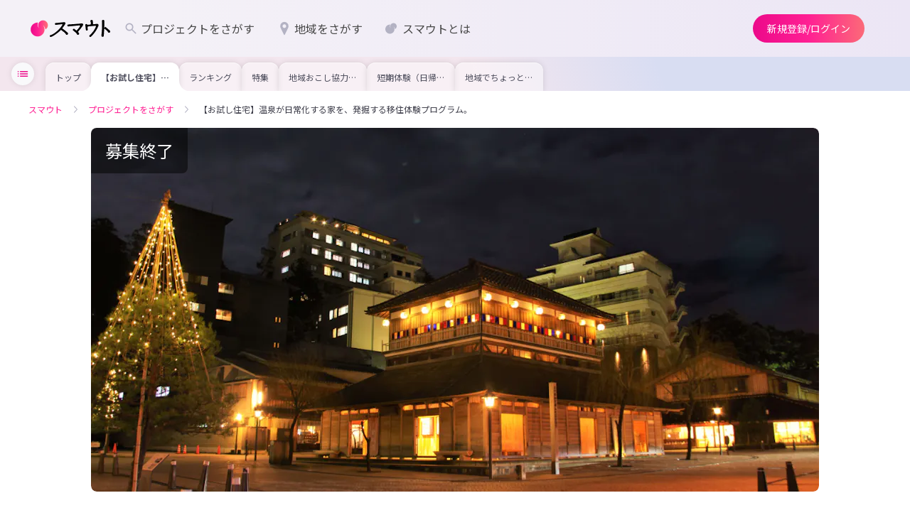

--- FILE ---
content_type: text/html;charset=utf-8
request_url: https://smout.jp/plans/13729
body_size: 86296
content:
<!DOCTYPE html><html  lang="ja" data-capo=""><head><meta charset="utf-8">
<meta name="viewport" content="width=device-width, initial-scale=1">
<title>【お試し住宅】温泉が日常化する家を、発掘する移住体験プログラム。(石川県加賀市) | 地域とつながるプラットフォーム スマウト (SMOUT)</title>
<link rel="preconnect" href="https://fonts.googleapis.com">
<link rel="preconnect" href="https://fonts.gstatic.com" crossorigin>
<script type="text/javascript" src="https://www.youtube.com/iframe_api"></script>
<link rel="stylesheet" href="https://fonts.googleapis.com/css2?family=Noto+Sans+JP:wght@100;300;400;500;700;900&family=Oswald&display=swap" media="print" onload="this.media='all'">
<style>@charset "UTF-8";*{box-sizing:border-box}blockquote,body,dd,dl,dt,fieldset,figure,h1,h2,h3,h4,h5,h6,hr,html,iframe,legend,li,ol,p,pre,textarea,ul{margin:0;padding:0}h1,h2,h3,h4,h5,h6{font-size:100%;font-weight:400}ol,ul{list-style:none}button,code,input,select,textarea{border-radius:0;font-family:Noto Sans JP,ヒラギノ角ゴ Pro W3,Hiragino Kaku Gothic Pro,Meiryo,メイリオ,sans-serif;margin:0}button:focus,code:focus,input:focus,select:focus,textarea:focus{outline:none}select::-ms-expand{display:none}button{cursor:pointer}:after,:before{box-sizing:inherit}audio,embed,img,object,video{height:auto;max-width:100%}img{vertical-align:bottom}iframe{border:0}object{outline:none}audio,canvas,object,video{vertical-align:middle}table{border-collapse:collapse;border-spacing:0;font-family:inherit;font-size:inherit}caption,td,th{padding:0;text-align:left}a{color:inherit;outline:0;text-decoration:none}a,a:hover{cursor:pointer}a:hover[aria-disabled=true]{cursor:not-allowed}input,textarea{font-family:inherit}button[type=submit]:hover,buttoninput[type=""]:hover,input[type=submit]:hover,inputinput[type=""]:hover{cursor:pointer}*,:after,:before{box-sizing:border-box;margin:0}html{background-color:#fff;color:#474747;font-size:14px;line-height:1.7;word-spacing:1px;-ms-text-size-adjust:100%;-webkit-text-size-adjust:100%;box-sizing:border-box}body{font-family:Noto Sans JP,ヒラギノ角ゴ Pro W3,Hiragino Kaku Gothic Pro,Meiryo,メイリオ,sans-serif;overflow-y:scroll;width:100%}body[data-is-scroll-lock=true]{left:0;position:fixed;width:100%}p{word-break:break-word;word-wrap:break-word}::-webkit-input-placeholder{color:#b9b9b9!important;font-weight:300}:-moz-placeholder,::-moz-placeholder{color:#b9b9b9!important;font-weight:300}:-ms-input-placeholder{color:#b9b9b9!important;font-weight:300}::-moz-focus-inner{border:0}[v-cloak]{display:none!important}@keyframes slide-in-menu{0%{transform:translate(100%)}to{transform:translate(0)}}@keyframes slide-out-menu{0%{transform:translate(0)}to{transform:translate(100%)}}@keyframes slide-in-side-menu{0%{transform:translate(-100%)}to{transform:translate(0)}}@keyframes slide-out-side-menu{0%{transform:translate(0)}to{transform:translate(-100%)}}@media (max-width:768px),print{.sp-only{display:block}}@media (min-width:769px),print{.sp-only{display:none}}@media (max-width:768px),print{.pc-only{display:none}}@media (min-width:769px),print{.pc-only{display:block}}.smooth-scroll-enabled{scroll-behavior:smooth}.body-overflow-x-hidden{overflow-x:hidden}</style>
<style>@charset "UTF-8";[data-v-0daea815]{box-sizing:border-box}blockquote[data-v-0daea815],body[data-v-0daea815],dd[data-v-0daea815],dl[data-v-0daea815],dt[data-v-0daea815],fieldset[data-v-0daea815],figure[data-v-0daea815],h1[data-v-0daea815],h2[data-v-0daea815],h3[data-v-0daea815],h4[data-v-0daea815],h5[data-v-0daea815],h6[data-v-0daea815],hr[data-v-0daea815],html[data-v-0daea815],iframe[data-v-0daea815],legend[data-v-0daea815],li[data-v-0daea815],ol[data-v-0daea815],p[data-v-0daea815],pre[data-v-0daea815],textarea[data-v-0daea815],ul[data-v-0daea815]{margin:0;padding:0}h1[data-v-0daea815],h2[data-v-0daea815],h3[data-v-0daea815],h4[data-v-0daea815],h5[data-v-0daea815],h6[data-v-0daea815]{font-size:100%;font-weight:400}ol[data-v-0daea815],ul[data-v-0daea815]{list-style:none}button[data-v-0daea815],code[data-v-0daea815],input[data-v-0daea815],select[data-v-0daea815],textarea[data-v-0daea815]{border-radius:0;font-family:Noto Sans JP,ヒラギノ角ゴ Pro W3,Hiragino Kaku Gothic Pro,Meiryo,メイリオ,sans-serif;margin:0}button[data-v-0daea815]:focus,code[data-v-0daea815]:focus,input[data-v-0daea815]:focus,select[data-v-0daea815]:focus,textarea[data-v-0daea815]:focus{outline:none}select[data-v-0daea815]::-ms-expand{display:none}button[data-v-0daea815]{cursor:pointer}[data-v-0daea815]:after,[data-v-0daea815]:before{box-sizing:inherit}audio[data-v-0daea815],embed[data-v-0daea815],img[data-v-0daea815],object[data-v-0daea815],video[data-v-0daea815]{height:auto;max-width:100%}img[data-v-0daea815]{vertical-align:bottom}iframe[data-v-0daea815]{border:0}object[data-v-0daea815]{outline:none}audio[data-v-0daea815],canvas[data-v-0daea815],object[data-v-0daea815],video[data-v-0daea815]{vertical-align:middle}table[data-v-0daea815]{border-collapse:collapse;border-spacing:0;font-family:inherit;font-size:inherit}caption[data-v-0daea815],td[data-v-0daea815],th[data-v-0daea815]{padding:0;text-align:left}a[data-v-0daea815]{color:inherit;outline:0;text-decoration:none}a[data-v-0daea815],a[data-v-0daea815]:hover{cursor:pointer}a:hover[aria-disabled=true][data-v-0daea815]{cursor:not-allowed}input[data-v-0daea815],textarea[data-v-0daea815]{font-family:inherit}button[type=submit][data-v-0daea815]:hover,buttoninput[type=""][data-v-0daea815]:hover,input[type=submit][data-v-0daea815]:hover,inputinput[type=""][data-v-0daea815]:hover{cursor:pointer}[data-v-0daea815],[data-v-0daea815]:after,[data-v-0daea815]:before{box-sizing:border-box;margin:0}html[data-v-0daea815]{background-color:#fff;color:#474747;font-size:14px;line-height:1.7;word-spacing:1px;-ms-text-size-adjust:100%;-webkit-text-size-adjust:100%;box-sizing:border-box}body[data-v-0daea815]{font-family:Noto Sans JP,ヒラギノ角ゴ Pro W3,Hiragino Kaku Gothic Pro,Meiryo,メイリオ,sans-serif;overflow-y:scroll;width:100%}body[data-is-scroll-lock=true][data-v-0daea815]{left:0;position:fixed;width:100%}p[data-v-0daea815]{word-break:break-word;word-wrap:break-word}[data-v-0daea815]::-webkit-input-placeholder{color:#b9b9b9!important;font-weight:300}[data-v-0daea815]:-moz-placeholder,[data-v-0daea815]::-moz-placeholder{color:#b9b9b9!important;font-weight:300}[data-v-0daea815]:-ms-input-placeholder{color:#b9b9b9!important;font-weight:300}[data-v-0daea815]::-moz-focus-inner{border:0}[v-cloak][data-v-0daea815]{display:none!important}@keyframes slide-in-menu-0daea815{0%{transform:translate(100%)}to{transform:translate(0)}}@keyframes slide-out-menu-0daea815{0%{transform:translate(0)}to{transform:translate(100%)}}@keyframes slide-in-side-menu-0daea815{0%{transform:translate(-100%)}to{transform:translate(0)}}@keyframes slide-out-side-menu-0daea815{0%{transform:translate(0)}to{transform:translate(-100%)}}.button[data-v-0daea815]{align-items:center;border:none;border-radius:100vh;cursor:pointer;display:flex;justify-content:center;line-height:1;position:relative;transition:color .2s,background-color .2s,box-shadow .2s}.button[data-size=S][data-v-0daea815]{font-size:14px;height:32px;padding:0 16px}.button[data-size=M][data-v-0daea815]{font-size:14px;height:40px;padding:0 20px}.button[data-size=L][data-v-0daea815]{font-size:14px;height:48px;padding:0 20px}.button[data-button-type=filled][data-v-0daea815]{background:linear-gradient(90deg,#ec098a,#ff2093 50%,#fb6a78);fill:#fff;color:#fff}@media (hover:hover){.button[data-button-type=filled][data-v-0daea815]:hover{box-shadow:0 1px 2px #0003}.button[data-button-type=filled][data-v-0daea815]:hover:after{opacity:.12}}.button[data-button-type=filled][data-v-0daea815]:after{background-color:#fff;border-radius:100vh;content:"";height:100%;left:0;opacity:0;position:absolute;top:0;transition:opacity .2s;width:100%}.button[data-button-type=outlined][data-v-0daea815]{color:#ec0989;fill:#ec0989;background-color:#fff;border:1px solid #b3b2c3}@media (hover:hover){.button[data-button-type=outlined][data-v-0daea815]:hover{background-color:#fedfef}}.button[data-button-type=outlined][data-is-disabled=true][data-v-0daea815]{background:transparent;box-shadow:none;color:#b3b2c3;fill:#b3b2c3;border:1px solid rgba(37,37,44,.1);cursor:default}.button[data-button-type=tonal][data-v-0daea815]{color:#281934;fill:#281934;background-color:#ece6f5}@media (hover:hover){.button[data-button-type=tonal][data-v-0daea815]:hover{background-color:#e0d1f0;box-shadow:0 1px 2px #0003}}.button[data-button-type=tonal][data-is-disabled=true][data-v-0daea815]{background:#f7f4fb;color:#b3b2c3;fill:#b3b2c3}.button[data-button-type=neutral][data-v-0daea815]{color:#25252c;fill:#25252c;background-color:#ebebef}@media (hover:hover){.button[data-button-type=neutral][data-v-0daea815]:hover{background-color:#dddde4;box-shadow:0 1px 2px #0003}}.button[data-button-type=elevated][data-v-0daea815]{color:#ec0989;fill:#ec0989;background-color:#f9f9fb;box-shadow:0 1px 2px #0003}@media (hover:hover){.button[data-button-type=elevated][data-v-0daea815]:hover{background-color:#dddde4}}@media (max-width:768px),print{.button[data-sp-height=true][data-v-0daea815]{height:var(--7b762ee6)}}@media (min-width:769px),print{.button[data-pc-height=true][data-v-0daea815]{height:var(--4a1f40ba)}}.button[data-is-disabled=true][data-v-0daea815]{background:#f4f4f6;color:#b3b2c3;fill:#b3b2c3;box-shadow:none;pointer-events:none}.button[data-is-disabled=true][data-v-0daea815]:after{pointer-events:none}</style>
<style>@charset "UTF-8";[data-v-3c1100d1]{box-sizing:border-box}blockquote[data-v-3c1100d1],body[data-v-3c1100d1],dd[data-v-3c1100d1],dl[data-v-3c1100d1],dt[data-v-3c1100d1],fieldset[data-v-3c1100d1],figure[data-v-3c1100d1],h1[data-v-3c1100d1],h2[data-v-3c1100d1],h3[data-v-3c1100d1],h4[data-v-3c1100d1],h5[data-v-3c1100d1],h6[data-v-3c1100d1],hr[data-v-3c1100d1],html[data-v-3c1100d1],iframe[data-v-3c1100d1],legend[data-v-3c1100d1],li[data-v-3c1100d1],ol[data-v-3c1100d1],p[data-v-3c1100d1],pre[data-v-3c1100d1],textarea[data-v-3c1100d1],ul[data-v-3c1100d1]{margin:0;padding:0}h1[data-v-3c1100d1],h2[data-v-3c1100d1],h3[data-v-3c1100d1],h4[data-v-3c1100d1],h5[data-v-3c1100d1],h6[data-v-3c1100d1]{font-size:100%;font-weight:400}ol[data-v-3c1100d1],ul[data-v-3c1100d1]{list-style:none}button[data-v-3c1100d1],code[data-v-3c1100d1],input[data-v-3c1100d1],select[data-v-3c1100d1],textarea[data-v-3c1100d1]{border-radius:0;font-family:Noto Sans JP,ヒラギノ角ゴ Pro W3,Hiragino Kaku Gothic Pro,Meiryo,メイリオ,sans-serif;margin:0}button[data-v-3c1100d1]:focus,code[data-v-3c1100d1]:focus,input[data-v-3c1100d1]:focus,select[data-v-3c1100d1]:focus,textarea[data-v-3c1100d1]:focus{outline:none}select[data-v-3c1100d1]::-ms-expand{display:none}button[data-v-3c1100d1]{cursor:pointer}[data-v-3c1100d1]:after,[data-v-3c1100d1]:before{box-sizing:inherit}audio[data-v-3c1100d1],embed[data-v-3c1100d1],img[data-v-3c1100d1],object[data-v-3c1100d1],video[data-v-3c1100d1]{height:auto;max-width:100%}img[data-v-3c1100d1]{vertical-align:bottom}iframe[data-v-3c1100d1]{border:0}object[data-v-3c1100d1]{outline:none}audio[data-v-3c1100d1],canvas[data-v-3c1100d1],object[data-v-3c1100d1],video[data-v-3c1100d1]{vertical-align:middle}table[data-v-3c1100d1]{border-collapse:collapse;border-spacing:0;font-family:inherit;font-size:inherit}caption[data-v-3c1100d1],td[data-v-3c1100d1],th[data-v-3c1100d1]{padding:0;text-align:left}a[data-v-3c1100d1]{color:inherit;outline:0;text-decoration:none}a[data-v-3c1100d1],a[data-v-3c1100d1]:hover{cursor:pointer}a:hover[aria-disabled=true][data-v-3c1100d1]{cursor:not-allowed}input[data-v-3c1100d1],textarea[data-v-3c1100d1]{font-family:inherit}button[type=submit][data-v-3c1100d1]:hover,buttoninput[type=""][data-v-3c1100d1]:hover,input[type=submit][data-v-3c1100d1]:hover,inputinput[type=""][data-v-3c1100d1]:hover{cursor:pointer}[data-v-3c1100d1],[data-v-3c1100d1]:after,[data-v-3c1100d1]:before{box-sizing:border-box;margin:0}html[data-v-3c1100d1]{background-color:#fff;color:#474747;font-size:14px;line-height:1.7;word-spacing:1px;-ms-text-size-adjust:100%;-webkit-text-size-adjust:100%;box-sizing:border-box}body[data-v-3c1100d1]{font-family:Noto Sans JP,ヒラギノ角ゴ Pro W3,Hiragino Kaku Gothic Pro,Meiryo,メイリオ,sans-serif;overflow-y:scroll;width:100%}body[data-is-scroll-lock=true][data-v-3c1100d1]{left:0;position:fixed;width:100%}p[data-v-3c1100d1]{word-break:break-word;word-wrap:break-word}[data-v-3c1100d1]::-webkit-input-placeholder{color:#b9b9b9!important;font-weight:300}[data-v-3c1100d1]:-moz-placeholder,[data-v-3c1100d1]::-moz-placeholder{color:#b9b9b9!important;font-weight:300}[data-v-3c1100d1]:-ms-input-placeholder{color:#b9b9b9!important;font-weight:300}[data-v-3c1100d1]::-moz-focus-inner{border:0}[v-cloak][data-v-3c1100d1]{display:none!important}@keyframes slide-in-menu-3c1100d1{0%{transform:translate(100%)}to{transform:translate(0)}}@keyframes slide-out-menu-3c1100d1{0%{transform:translate(0)}to{transform:translate(100%)}}@keyframes slide-in-side-menu-3c1100d1{0%{transform:translate(-100%)}to{transform:translate(0)}}@keyframes slide-out-side-menu-3c1100d1{0%{transform:translate(0)}to{transform:translate(-100%)}}.logo[data-v-3c1100d1]{align-items:center;cursor:pointer;display:flex;justify-content:center;line-height:1}.logo__copy[data-v-3c1100d1]{font-size:10px;margin-bottom:.2em;text-align:center;word-break:keep-all}@media (min-width:769px),print{.logo__copy[data-v-3c1100d1]{font-size:12px;margin-bottom:.5em}}[data-is-dashboard=true] .logo__copy[data-v-3c1100d1]{font-size:12px;margin-bottom:.5em}.logo__img[data-v-3c1100d1]{height:28px}@media (min-width:769px),print{.logo__img[data-v-3c1100d1]{height:30px}}</style>
<style>@charset "UTF-8";*{box-sizing:border-box}blockquote,body,dd,dl,dt,fieldset,figure,h1,h2,h3,h4,h5,h6,hr,html,iframe,legend,li,ol,p,pre,textarea,ul{margin:0;padding:0}h1,h2,h3,h4,h5,h6{font-size:100%;font-weight:400}ol,ul{list-style:none}button,code,input,select,textarea{border-radius:0;font-family:Noto Sans JP,ヒラギノ角ゴ Pro W3,Hiragino Kaku Gothic Pro,Meiryo,メイリオ,sans-serif;margin:0}button:focus,code:focus,input:focus,select:focus,textarea:focus{outline:none}select::-ms-expand{display:none}button{cursor:pointer}:after,:before{box-sizing:inherit}audio,embed,img,object,video{height:auto;max-width:100%}img{vertical-align:bottom}iframe{border:0}object{outline:none}audio,canvas,object,video{vertical-align:middle}table{border-collapse:collapse;border-spacing:0;font-family:inherit;font-size:inherit}caption,td,th{padding:0;text-align:left}a{color:inherit;outline:0;text-decoration:none}a,a:hover{cursor:pointer}a:hover[aria-disabled=true]{cursor:not-allowed}input,textarea{font-family:inherit}button[type=submit]:hover,buttoninput[type=""]:hover,input[type=submit]:hover,inputinput[type=""]:hover{cursor:pointer}*,:after,:before{box-sizing:border-box;margin:0}html{background-color:#fff;color:#474747;font-size:14px;line-height:1.7;word-spacing:1px;-ms-text-size-adjust:100%;-webkit-text-size-adjust:100%;box-sizing:border-box}body{font-family:Noto Sans JP,ヒラギノ角ゴ Pro W3,Hiragino Kaku Gothic Pro,Meiryo,メイリオ,sans-serif;overflow-y:scroll;width:100%}body[data-is-scroll-lock=true]{left:0;position:fixed;width:100%}p{word-break:break-word;word-wrap:break-word}::-webkit-input-placeholder{color:#b9b9b9!important;font-weight:300}:-moz-placeholder,::-moz-placeholder{color:#b9b9b9!important;font-weight:300}:-ms-input-placeholder{color:#b9b9b9!important;font-weight:300}::-moz-focus-inner{border:0}[v-cloak]{display:none!important}@keyframes slide-in-menu{0%{transform:translate(100%)}to{transform:translate(0)}}@keyframes slide-out-menu{0%{transform:translate(0)}to{transform:translate(100%)}}@keyframes slide-in-side-menu{0%{transform:translate(-100%)}to{transform:translate(0)}}@keyframes slide-out-side-menu{0%{transform:translate(0)}to{transform:translate(-100%)}}</style>
<style>@charset "UTF-8";[data-v-20a15363]{box-sizing:border-box}blockquote[data-v-20a15363],body[data-v-20a15363],dd[data-v-20a15363],dl[data-v-20a15363],dt[data-v-20a15363],fieldset[data-v-20a15363],figure[data-v-20a15363],h1[data-v-20a15363],h2[data-v-20a15363],h3[data-v-20a15363],h4[data-v-20a15363],h5[data-v-20a15363],h6[data-v-20a15363],hr[data-v-20a15363],html[data-v-20a15363],iframe[data-v-20a15363],legend[data-v-20a15363],li[data-v-20a15363],ol[data-v-20a15363],p[data-v-20a15363],pre[data-v-20a15363],textarea[data-v-20a15363],ul[data-v-20a15363]{margin:0;padding:0}h1[data-v-20a15363],h2[data-v-20a15363],h3[data-v-20a15363],h4[data-v-20a15363],h5[data-v-20a15363],h6[data-v-20a15363]{font-size:100%;font-weight:400}ol[data-v-20a15363],ul[data-v-20a15363]{list-style:none}button[data-v-20a15363],code[data-v-20a15363],input[data-v-20a15363],select[data-v-20a15363],textarea[data-v-20a15363]{border-radius:0;font-family:Noto Sans JP,ヒラギノ角ゴ Pro W3,Hiragino Kaku Gothic Pro,Meiryo,メイリオ,sans-serif;margin:0}button[data-v-20a15363]:focus,code[data-v-20a15363]:focus,input[data-v-20a15363]:focus,select[data-v-20a15363]:focus,textarea[data-v-20a15363]:focus{outline:none}select[data-v-20a15363]::-ms-expand{display:none}button[data-v-20a15363]{cursor:pointer}[data-v-20a15363]:after,[data-v-20a15363]:before{box-sizing:inherit}audio[data-v-20a15363],embed[data-v-20a15363],img[data-v-20a15363],object[data-v-20a15363],video[data-v-20a15363]{height:auto;max-width:100%}img[data-v-20a15363]{vertical-align:bottom}iframe[data-v-20a15363]{border:0}object[data-v-20a15363]{outline:none}audio[data-v-20a15363],canvas[data-v-20a15363],object[data-v-20a15363],video[data-v-20a15363]{vertical-align:middle}table[data-v-20a15363]{border-collapse:collapse;border-spacing:0;font-family:inherit;font-size:inherit}caption[data-v-20a15363],td[data-v-20a15363],th[data-v-20a15363]{padding:0;text-align:left}a[data-v-20a15363]{color:inherit;outline:0;text-decoration:none}a[data-v-20a15363],a[data-v-20a15363]:hover{cursor:pointer}a:hover[aria-disabled=true][data-v-20a15363]{cursor:not-allowed}input[data-v-20a15363],textarea[data-v-20a15363]{font-family:inherit}button[type=submit][data-v-20a15363]:hover,buttoninput[type=""][data-v-20a15363]:hover,input[type=submit][data-v-20a15363]:hover,inputinput[type=""][data-v-20a15363]:hover{cursor:pointer}[data-v-20a15363],[data-v-20a15363]:after,[data-v-20a15363]:before{box-sizing:border-box;margin:0}html[data-v-20a15363]{background-color:#fff;color:#474747;font-size:14px;line-height:1.7;word-spacing:1px;-ms-text-size-adjust:100%;-webkit-text-size-adjust:100%;box-sizing:border-box}body[data-v-20a15363]{font-family:Noto Sans JP,ヒラギノ角ゴ Pro W3,Hiragino Kaku Gothic Pro,Meiryo,メイリオ,sans-serif;overflow-y:scroll;width:100%}body[data-is-scroll-lock=true][data-v-20a15363]{left:0;position:fixed;width:100%}p[data-v-20a15363]{word-break:break-word;word-wrap:break-word}[data-v-20a15363]::-webkit-input-placeholder{color:#b9b9b9!important;font-weight:300}[data-v-20a15363]:-moz-placeholder,[data-v-20a15363]::-moz-placeholder{color:#b9b9b9!important;font-weight:300}[data-v-20a15363]:-ms-input-placeholder{color:#b9b9b9!important;font-weight:300}[data-v-20a15363]::-moz-focus-inner{border:0}[v-cloak][data-v-20a15363]{display:none!important}@keyframes slide-in-menu-20a15363{0%{transform:translate(100%)}to{transform:translate(0)}}@keyframes slide-out-menu-20a15363{0%{transform:translate(0)}to{transform:translate(100%)}}@keyframes slide-in-side-menu-20a15363{0%{transform:translate(-100%)}to{transform:translate(0)}}@keyframes slide-out-side-menu-20a15363{0%{transform:translate(0)}to{transform:translate(-100%)}}.nav[data-v-20a15363]{display:none;gap:8px}@media (min-width:769px),print{.nav[data-v-20a15363]{align-items:center;display:flex}}.nav--item[data-v-20a15363],[data-is-dashboard=true] .nav[data-v-20a15363]{align-items:center;display:flex}.nav--item[data-v-20a15363]{border-radius:100vh;font-size:16px;line-height:1;padding:10px 16px;transition:background-color .2s ease-out}.nav--item[data-v-20a15363]:hover{background-color:#25252c14}.nav--item[aria-current=true][data-v-20a15363]{font-weight:700}.nav--item[aria-current=true] .nav--icon[data-v-20a15363]{background-color:#ff2093}.nav--item svg[data-v-20a15363]{width:20px;fill:#b3b2c3;flex-shrink:0;margin-right:4px}.nav--badge[data-v-20a15363]{background-color:#fd2929;border-radius:4px;color:#fff;font-size:10px;font-weight:700;left:60px;line-height:1;min-width:15px;padding:1px 2px;position:absolute;text-align:center;top:3px}@media (min-width:769px),print{.nav--badge[data-v-20a15363]{border-radius:2px;left:inherit;margin-left:5px;min-width:15px;padding:2px;position:relative;top:inherit}}.nav .divider[data-v-20a15363]{border-right:1px solid #bababa;height:28px;width:1px}</style>
<style>@charset "UTF-8";[data-v-018591b5]{box-sizing:border-box}blockquote[data-v-018591b5],body[data-v-018591b5],dd[data-v-018591b5],dl[data-v-018591b5],dt[data-v-018591b5],fieldset[data-v-018591b5],figure[data-v-018591b5],h1[data-v-018591b5],h2[data-v-018591b5],h3[data-v-018591b5],h4[data-v-018591b5],h5[data-v-018591b5],h6[data-v-018591b5],hr[data-v-018591b5],html[data-v-018591b5],iframe[data-v-018591b5],legend[data-v-018591b5],li[data-v-018591b5],ol[data-v-018591b5],p[data-v-018591b5],pre[data-v-018591b5],textarea[data-v-018591b5],ul[data-v-018591b5]{margin:0;padding:0}h1[data-v-018591b5],h2[data-v-018591b5],h3[data-v-018591b5],h4[data-v-018591b5],h5[data-v-018591b5],h6[data-v-018591b5]{font-size:100%;font-weight:400}ol[data-v-018591b5],ul[data-v-018591b5]{list-style:none}button[data-v-018591b5],code[data-v-018591b5],input[data-v-018591b5],select[data-v-018591b5],textarea[data-v-018591b5]{border-radius:0;font-family:Noto Sans JP,ヒラギノ角ゴ Pro W3,Hiragino Kaku Gothic Pro,Meiryo,メイリオ,sans-serif;margin:0}button[data-v-018591b5]:focus,code[data-v-018591b5]:focus,input[data-v-018591b5]:focus,select[data-v-018591b5]:focus,textarea[data-v-018591b5]:focus{outline:none}select[data-v-018591b5]::-ms-expand{display:none}button[data-v-018591b5]{cursor:pointer}[data-v-018591b5]:after,[data-v-018591b5]:before{box-sizing:inherit}audio[data-v-018591b5],embed[data-v-018591b5],img[data-v-018591b5],object[data-v-018591b5],video[data-v-018591b5]{height:auto;max-width:100%}img[data-v-018591b5]{vertical-align:bottom}iframe[data-v-018591b5]{border:0}object[data-v-018591b5]{outline:none}audio[data-v-018591b5],canvas[data-v-018591b5],object[data-v-018591b5],video[data-v-018591b5]{vertical-align:middle}table[data-v-018591b5]{border-collapse:collapse;border-spacing:0;font-family:inherit;font-size:inherit}caption[data-v-018591b5],td[data-v-018591b5],th[data-v-018591b5]{padding:0;text-align:left}a[data-v-018591b5]{color:inherit;outline:0;text-decoration:none}a[data-v-018591b5],a[data-v-018591b5]:hover{cursor:pointer}a:hover[aria-disabled=true][data-v-018591b5]{cursor:not-allowed}input[data-v-018591b5],textarea[data-v-018591b5]{font-family:inherit}button[type=submit][data-v-018591b5]:hover,buttoninput[type=""][data-v-018591b5]:hover,input[type=submit][data-v-018591b5]:hover,inputinput[type=""][data-v-018591b5]:hover{cursor:pointer}[data-v-018591b5],[data-v-018591b5]:after,[data-v-018591b5]:before{box-sizing:border-box;margin:0}html[data-v-018591b5]{background-color:#fff;color:#474747;font-size:14px;line-height:1.7;word-spacing:1px;-ms-text-size-adjust:100%;-webkit-text-size-adjust:100%;box-sizing:border-box}body[data-v-018591b5]{font-family:Noto Sans JP,ヒラギノ角ゴ Pro W3,Hiragino Kaku Gothic Pro,Meiryo,メイリオ,sans-serif;overflow-y:scroll;width:100%}body[data-is-scroll-lock=true][data-v-018591b5]{left:0;position:fixed;width:100%}p[data-v-018591b5]{word-break:break-word;word-wrap:break-word}[data-v-018591b5]::-webkit-input-placeholder{color:#b9b9b9!important;font-weight:300}[data-v-018591b5]:-moz-placeholder,[data-v-018591b5]::-moz-placeholder{color:#b9b9b9!important;font-weight:300}[data-v-018591b5]:-ms-input-placeholder{color:#b9b9b9!important;font-weight:300}[data-v-018591b5]::-moz-focus-inner{border:0}[v-cloak][data-v-018591b5]{display:none!important}@keyframes slide-in-menu-018591b5{0%{transform:translate(100%)}to{transform:translate(0)}}@keyframes slide-out-menu-018591b5{0%{transform:translate(0)}to{transform:translate(100%)}}@keyframes slide-in-side-menu-018591b5{0%{transform:translate(-100%)}to{transform:translate(0)}}@keyframes slide-out-side-menu-018591b5{0%{transform:translate(0)}to{transform:translate(-100%)}}.nav[data-v-018591b5]{display:none;gap:8px}@media (min-width:769px),print{.nav[data-v-018591b5]{align-items:center;display:flex}}.nav--item[data-v-018591b5]{align-items:center;border-radius:100vh;display:flex;font-size:16px;line-height:1;padding:10px 16px;transition:background-color .2s ease-out}.nav--item[data-v-018591b5]:hover{background-color:#25252c14}.nav--item[aria-current=true][data-v-018591b5]{font-weight:700}</style>
<style>@charset "UTF-8";[data-v-3235df78]{box-sizing:border-box}blockquote[data-v-3235df78],body[data-v-3235df78],dd[data-v-3235df78],dl[data-v-3235df78],dt[data-v-3235df78],fieldset[data-v-3235df78],figure[data-v-3235df78],h1[data-v-3235df78],h2[data-v-3235df78],h3[data-v-3235df78],h4[data-v-3235df78],h5[data-v-3235df78],h6[data-v-3235df78],hr[data-v-3235df78],html[data-v-3235df78],iframe[data-v-3235df78],legend[data-v-3235df78],li[data-v-3235df78],ol[data-v-3235df78],p[data-v-3235df78],pre[data-v-3235df78],textarea[data-v-3235df78],ul[data-v-3235df78]{margin:0;padding:0}h1[data-v-3235df78],h2[data-v-3235df78],h3[data-v-3235df78],h4[data-v-3235df78],h5[data-v-3235df78],h6[data-v-3235df78]{font-size:100%;font-weight:400}ol[data-v-3235df78],ul[data-v-3235df78]{list-style:none}button[data-v-3235df78],code[data-v-3235df78],input[data-v-3235df78],select[data-v-3235df78],textarea[data-v-3235df78]{border-radius:0;font-family:Noto Sans JP,ヒラギノ角ゴ Pro W3,Hiragino Kaku Gothic Pro,Meiryo,メイリオ,sans-serif;margin:0}button[data-v-3235df78]:focus,code[data-v-3235df78]:focus,input[data-v-3235df78]:focus,select[data-v-3235df78]:focus,textarea[data-v-3235df78]:focus{outline:none}select[data-v-3235df78]::-ms-expand{display:none}button[data-v-3235df78]{cursor:pointer}[data-v-3235df78]:after,[data-v-3235df78]:before{box-sizing:inherit}audio[data-v-3235df78],embed[data-v-3235df78],img[data-v-3235df78],object[data-v-3235df78],video[data-v-3235df78]{height:auto;max-width:100%}img[data-v-3235df78]{vertical-align:bottom}iframe[data-v-3235df78]{border:0}object[data-v-3235df78]{outline:none}audio[data-v-3235df78],canvas[data-v-3235df78],object[data-v-3235df78],video[data-v-3235df78]{vertical-align:middle}table[data-v-3235df78]{border-collapse:collapse;border-spacing:0;font-family:inherit;font-size:inherit}caption[data-v-3235df78],td[data-v-3235df78],th[data-v-3235df78]{padding:0;text-align:left}a[data-v-3235df78]{color:inherit;outline:0;text-decoration:none}a[data-v-3235df78],a[data-v-3235df78]:hover{cursor:pointer}a:hover[aria-disabled=true][data-v-3235df78]{cursor:not-allowed}input[data-v-3235df78],textarea[data-v-3235df78]{font-family:inherit}button[type=submit][data-v-3235df78]:hover,buttoninput[type=""][data-v-3235df78]:hover,input[type=submit][data-v-3235df78]:hover,inputinput[type=""][data-v-3235df78]:hover{cursor:pointer}[data-v-3235df78],[data-v-3235df78]:after,[data-v-3235df78]:before{box-sizing:border-box;margin:0}html[data-v-3235df78]{background-color:#fff;color:#474747;font-size:14px;line-height:1.7;word-spacing:1px;-ms-text-size-adjust:100%;-webkit-text-size-adjust:100%;box-sizing:border-box}body[data-v-3235df78]{font-family:Noto Sans JP,ヒラギノ角ゴ Pro W3,Hiragino Kaku Gothic Pro,Meiryo,メイリオ,sans-serif;overflow-y:scroll;width:100%}body[data-is-scroll-lock=true][data-v-3235df78]{left:0;position:fixed;width:100%}p[data-v-3235df78]{word-break:break-word;word-wrap:break-word}[data-v-3235df78]::-webkit-input-placeholder{color:#b9b9b9!important;font-weight:300}[data-v-3235df78]:-moz-placeholder,[data-v-3235df78]::-moz-placeholder{color:#b9b9b9!important;font-weight:300}[data-v-3235df78]:-ms-input-placeholder{color:#b9b9b9!important;font-weight:300}[data-v-3235df78]::-moz-focus-inner{border:0}[v-cloak][data-v-3235df78]{display:none!important}@keyframes slide-in-menu-3235df78{0%{transform:translate(100%)}to{transform:translate(0)}}@keyframes slide-out-menu-3235df78{0%{transform:translate(0)}to{transform:translate(100%)}}@keyframes slide-in-side-menu-3235df78{0%{transform:translate(-100%)}to{transform:translate(0)}}@keyframes slide-out-side-menu-3235df78{0%{transform:translate(0)}to{transform:translate(-100%)}}.custom-image[data-v-3235df78]{-o-object-fit:cover;object-fit:cover}.dummy[data-v-3235df78]{background-color:#eee;-o-object-fit:contain;object-fit:contain}</style>
<style>@charset "UTF-8";[data-v-bd7108e3]{box-sizing:border-box}blockquote[data-v-bd7108e3],body[data-v-bd7108e3],dd[data-v-bd7108e3],dl[data-v-bd7108e3],dt[data-v-bd7108e3],fieldset[data-v-bd7108e3],figure[data-v-bd7108e3],h1[data-v-bd7108e3],h2[data-v-bd7108e3],h3[data-v-bd7108e3],h4[data-v-bd7108e3],h5[data-v-bd7108e3],h6[data-v-bd7108e3],hr[data-v-bd7108e3],html[data-v-bd7108e3],iframe[data-v-bd7108e3],legend[data-v-bd7108e3],li[data-v-bd7108e3],ol[data-v-bd7108e3],p[data-v-bd7108e3],pre[data-v-bd7108e3],textarea[data-v-bd7108e3],ul[data-v-bd7108e3]{margin:0;padding:0}h1[data-v-bd7108e3],h2[data-v-bd7108e3],h3[data-v-bd7108e3],h4[data-v-bd7108e3],h5[data-v-bd7108e3],h6[data-v-bd7108e3]{font-size:100%;font-weight:400}ol[data-v-bd7108e3],ul[data-v-bd7108e3]{list-style:none}button[data-v-bd7108e3],code[data-v-bd7108e3],input[data-v-bd7108e3],select[data-v-bd7108e3],textarea[data-v-bd7108e3]{border-radius:0;font-family:Noto Sans JP,ヒラギノ角ゴ Pro W3,Hiragino Kaku Gothic Pro,Meiryo,メイリオ,sans-serif;margin:0}button[data-v-bd7108e3]:focus,code[data-v-bd7108e3]:focus,input[data-v-bd7108e3]:focus,select[data-v-bd7108e3]:focus,textarea[data-v-bd7108e3]:focus{outline:none}select[data-v-bd7108e3]::-ms-expand{display:none}button[data-v-bd7108e3]{cursor:pointer}[data-v-bd7108e3]:after,[data-v-bd7108e3]:before{box-sizing:inherit}audio[data-v-bd7108e3],embed[data-v-bd7108e3],img[data-v-bd7108e3],object[data-v-bd7108e3],video[data-v-bd7108e3]{height:auto;max-width:100%}img[data-v-bd7108e3]{vertical-align:bottom}iframe[data-v-bd7108e3]{border:0}object[data-v-bd7108e3]{outline:none}audio[data-v-bd7108e3],canvas[data-v-bd7108e3],object[data-v-bd7108e3],video[data-v-bd7108e3]{vertical-align:middle}table[data-v-bd7108e3]{border-collapse:collapse;border-spacing:0;font-family:inherit;font-size:inherit}caption[data-v-bd7108e3],td[data-v-bd7108e3],th[data-v-bd7108e3]{padding:0;text-align:left}a[data-v-bd7108e3]{color:inherit;outline:0;text-decoration:none}a[data-v-bd7108e3],a[data-v-bd7108e3]:hover{cursor:pointer}a:hover[aria-disabled=true][data-v-bd7108e3]{cursor:not-allowed}input[data-v-bd7108e3],textarea[data-v-bd7108e3]{font-family:inherit}button[type=submit][data-v-bd7108e3]:hover,buttoninput[type=""][data-v-bd7108e3]:hover,input[type=submit][data-v-bd7108e3]:hover,inputinput[type=""][data-v-bd7108e3]:hover{cursor:pointer}[data-v-bd7108e3],[data-v-bd7108e3]:after,[data-v-bd7108e3]:before{box-sizing:border-box;margin:0}html[data-v-bd7108e3]{background-color:#fff;color:#474747;font-size:14px;line-height:1.7;word-spacing:1px;-ms-text-size-adjust:100%;-webkit-text-size-adjust:100%;box-sizing:border-box}body[data-v-bd7108e3]{font-family:Noto Sans JP,ヒラギノ角ゴ Pro W3,Hiragino Kaku Gothic Pro,Meiryo,メイリオ,sans-serif;overflow-y:scroll;width:100%}body[data-is-scroll-lock=true][data-v-bd7108e3]{left:0;position:fixed;width:100%}p[data-v-bd7108e3]{word-break:break-word;word-wrap:break-word}[data-v-bd7108e3]::-webkit-input-placeholder{color:#b9b9b9!important;font-weight:300}[data-v-bd7108e3]:-moz-placeholder,[data-v-bd7108e3]::-moz-placeholder{color:#b9b9b9!important;font-weight:300}[data-v-bd7108e3]:-ms-input-placeholder{color:#b9b9b9!important;font-weight:300}[data-v-bd7108e3]::-moz-focus-inner{border:0}[v-cloak][data-v-bd7108e3]{display:none!important}@keyframes slide-in-menu-bd7108e3{0%{transform:translate(100%)}to{transform:translate(0)}}@keyframes slide-out-menu-bd7108e3{0%{transform:translate(0)}to{transform:translate(100%)}}@keyframes slide-in-side-menu-bd7108e3{0%{transform:translate(-100%)}to{transform:translate(0)}}@keyframes slide-out-side-menu-bd7108e3{0%{transform:translate(0)}to{transform:translate(-100%)}}.notification[data-v-bd7108e3]{position:relative}.notification--close[data-v-bd7108e3]{cursor:pointer;display:inline-flex;margin-left:12px}.notification--close .svg[data-v-bd7108e3]{height:16px;width:16px;fill:#9c9bb1}.notification--icon[data-v-bd7108e3]{background-color:transparent;border:none;display:block;margin:0;padding:0;position:relative}.notification--icon[data-v-bd7108e3]:disabled{pointer-events:none}.notification--icon svg[data-v-bd7108e3]{display:block}@media (min-width:769px),print{.notification--icon svg[data-v-bd7108e3]{width:24px}}.notification--badge[data-v-bd7108e3]{background-color:#ec0989;border-radius:50%;height:6px;position:absolute;right:-2px;top:-2px;width:6px}.notification--content[data-v-bd7108e3]{background-color:#f9f9fb;border-radius:16px;margin-top:5px;position:absolute;right:-84px;top:30px;width:calc(100vw - 40px);z-index:5}.notification--content[data-v-bd7108e3]:focus{outline:none}@media (min-width:769px),print{.notification--content[data-v-bd7108e3]{position:absolute;right:-125px;top:36px;width:345px}}.notification--content[data-v-bd7108e3]:after,.notification--content[data-v-bd7108e3]:before{background-color:transparent;border-left:7px solid transparent;border-right:7px solid transparent;content:"";height:0;position:absolute;right:88px;width:0}@media (min-width:769px),print{.notification--content[data-v-bd7108e3]:after,.notification--content[data-v-bd7108e3]:before{right:130px}}.notification--content[data-v-bd7108e3]:after{border-bottom:7px solid #f9f9fb;top:-7px}.notification--content--header[data-v-bd7108e3]{align-items:center;border-bottom:1px solid #d9d9d9;display:flex;justify-content:space-between;padding:20px}.notification--content--header--title[data-v-bd7108e3]{color:#3d3d49;font-size:16px;font-weight:700}@media (hover:hover){.notification--content--header--title[data-v-bd7108e3]:hover{text-decoration:underline}}.notification--content--header--right[data-v-bd7108e3]{align-items:center;color:#707070;display:flex}.notification--read-all[data-v-bd7108e3]{background-color:transparent;border:none;flex-shrink:0;font-size:12px;padding:0}@media (min-width:769px),print{.notification--read-all[data-v-bd7108e3]{cursor:pointer}}.notification--read-all[data-v-bd7108e3]:hover{text-decoration:underline}.notification--body[data-v-bd7108e3]{max-height:60vh;overflow:auto}@media (min-width:769px),print{.notification--body[data-v-bd7108e3]{max-height:inherit}}.notification--list[data-v-bd7108e3]{border-bottom:1px solid #dddde4;margin:0 16px;padding:8px 0}.notification--list a[data-v-bd7108e3]{display:block}.notification--list a[data-is-last=true][data-v-bd7108e3]{border-bottom:none}.notification--list a[data-v-bd7108e3]:hover{text-decoration:underline}.notification--list-empty[data-v-bd7108e3]{display:block;line-height:normal;padding:15px}.notification--list-empty span[data-v-bd7108e3]{font-size:14px}.notification--list--content[data-v-bd7108e3]{align-items:flex-start;border-radius:8px;display:flex;justify-content:flex-start;padding:8px;transition:background-color .2s ease-out}@media (hover:hover){.notification--list--content[data-v-bd7108e3]:hover{background-color:#f4f4f6}}.notification--list--content img[data-v-bd7108e3]{border-radius:4px;height:50px;margin-right:10px;-o-object-fit:cover;object-fit:cover;width:50px}.notification--list--content--date[data-v-bd7108e3]{color:#686783;display:inline-block;flex-shrink:0;font-size:12px}.notification--list--content--title[data-v-bd7108e3]{font-size:12px;line-height:1.5}.notification--footer[data-v-bd7108e3]{margin:0 16px;padding:20px 0;text-align:right}.notification--footer a[data-v-bd7108e3]{align-items:center;display:inline-flex;font-size:14px;gap:4px;justify-content:flex-end}.notification--footer a[data-v-bd7108e3]:hover{text-decoration:underline}.notification--footer svg[data-v-bd7108e3]{width:16px;fill:#b3b2c3}</style>
<style>@charset "UTF-8";[data-v-3701b933]{box-sizing:border-box}blockquote[data-v-3701b933],body[data-v-3701b933],dd[data-v-3701b933],dl[data-v-3701b933],dt[data-v-3701b933],fieldset[data-v-3701b933],figure[data-v-3701b933],h1[data-v-3701b933],h2[data-v-3701b933],h3[data-v-3701b933],h4[data-v-3701b933],h5[data-v-3701b933],h6[data-v-3701b933],hr[data-v-3701b933],html[data-v-3701b933],iframe[data-v-3701b933],legend[data-v-3701b933],li[data-v-3701b933],ol[data-v-3701b933],p[data-v-3701b933],pre[data-v-3701b933],textarea[data-v-3701b933],ul[data-v-3701b933]{margin:0;padding:0}h1[data-v-3701b933],h2[data-v-3701b933],h3[data-v-3701b933],h4[data-v-3701b933],h5[data-v-3701b933],h6[data-v-3701b933]{font-size:100%;font-weight:400}ol[data-v-3701b933],ul[data-v-3701b933]{list-style:none}button[data-v-3701b933],code[data-v-3701b933],input[data-v-3701b933],select[data-v-3701b933],textarea[data-v-3701b933]{border-radius:0;font-family:Noto Sans JP,ヒラギノ角ゴ Pro W3,Hiragino Kaku Gothic Pro,Meiryo,メイリオ,sans-serif;margin:0}button[data-v-3701b933]:focus,code[data-v-3701b933]:focus,input[data-v-3701b933]:focus,select[data-v-3701b933]:focus,textarea[data-v-3701b933]:focus{outline:none}select[data-v-3701b933]::-ms-expand{display:none}button[data-v-3701b933]{cursor:pointer}[data-v-3701b933]:after,[data-v-3701b933]:before{box-sizing:inherit}audio[data-v-3701b933],embed[data-v-3701b933],img[data-v-3701b933],object[data-v-3701b933],video[data-v-3701b933]{height:auto;max-width:100%}img[data-v-3701b933]{vertical-align:bottom}iframe[data-v-3701b933]{border:0}object[data-v-3701b933]{outline:none}audio[data-v-3701b933],canvas[data-v-3701b933],object[data-v-3701b933],video[data-v-3701b933]{vertical-align:middle}table[data-v-3701b933]{border-collapse:collapse;border-spacing:0;font-family:inherit;font-size:inherit}caption[data-v-3701b933],td[data-v-3701b933],th[data-v-3701b933]{padding:0;text-align:left}a[data-v-3701b933]{color:inherit;outline:0;text-decoration:none}a[data-v-3701b933],a[data-v-3701b933]:hover{cursor:pointer}a:hover[aria-disabled=true][data-v-3701b933]{cursor:not-allowed}input[data-v-3701b933],textarea[data-v-3701b933]{font-family:inherit}button[type=submit][data-v-3701b933]:hover,buttoninput[type=""][data-v-3701b933]:hover,input[type=submit][data-v-3701b933]:hover,inputinput[type=""][data-v-3701b933]:hover{cursor:pointer}[data-v-3701b933],[data-v-3701b933]:after,[data-v-3701b933]:before{box-sizing:border-box;margin:0}html[data-v-3701b933]{background-color:#fff;color:#474747;font-size:14px;line-height:1.7;word-spacing:1px;-ms-text-size-adjust:100%;-webkit-text-size-adjust:100%;box-sizing:border-box}body[data-v-3701b933]{font-family:Noto Sans JP,ヒラギノ角ゴ Pro W3,Hiragino Kaku Gothic Pro,Meiryo,メイリオ,sans-serif;overflow-y:scroll;width:100%}body[data-is-scroll-lock=true][data-v-3701b933]{left:0;position:fixed;width:100%}p[data-v-3701b933]{word-break:break-word;word-wrap:break-word}[data-v-3701b933]::-webkit-input-placeholder{color:#b9b9b9!important;font-weight:300}[data-v-3701b933]:-moz-placeholder,[data-v-3701b933]::-moz-placeholder{color:#b9b9b9!important;font-weight:300}[data-v-3701b933]:-ms-input-placeholder{color:#b9b9b9!important;font-weight:300}[data-v-3701b933]::-moz-focus-inner{border:0}[v-cloak][data-v-3701b933]{display:none!important}@keyframes slide-in-menu-3701b933{0%{transform:translate(100%)}to{transform:translate(0)}}@keyframes slide-out-menu-3701b933{0%{transform:translate(0)}to{transform:translate(100%)}}@keyframes slide-in-side-menu-3701b933{0%{transform:translate(-100%)}to{transform:translate(0)}}@keyframes slide-out-side-menu-3701b933{0%{transform:translate(0)}to{transform:translate(-100%)}}.chatroom[data-v-3701b933],.chatroom--icon[data-v-3701b933]{position:relative}.chatroom--icon[data-v-3701b933]{cursor:pointer;display:block}@media (min-width:769px),print{.chatroom--icon[data-v-3701b933]{margin-right:0}}.chatroom--icon svg[data-v-3701b933]{display:block}@media (min-width:769px),print{.chatroom--icon svg[data-v-3701b933]{width:24px}}.chatroom--badge[data-v-3701b933]{background-color:#ec0989;border-radius:50%;height:6px;position:absolute;right:-2px;top:-2px;width:6px}</style>
<style>@charset "UTF-8";[data-v-6299c5b6]{box-sizing:border-box}blockquote[data-v-6299c5b6],body[data-v-6299c5b6],dd[data-v-6299c5b6],dl[data-v-6299c5b6],dt[data-v-6299c5b6],fieldset[data-v-6299c5b6],figure[data-v-6299c5b6],h1[data-v-6299c5b6],h2[data-v-6299c5b6],h3[data-v-6299c5b6],h4[data-v-6299c5b6],h5[data-v-6299c5b6],h6[data-v-6299c5b6],hr[data-v-6299c5b6],html[data-v-6299c5b6],iframe[data-v-6299c5b6],legend[data-v-6299c5b6],li[data-v-6299c5b6],ol[data-v-6299c5b6],p[data-v-6299c5b6],pre[data-v-6299c5b6],textarea[data-v-6299c5b6],ul[data-v-6299c5b6]{margin:0;padding:0}h1[data-v-6299c5b6],h2[data-v-6299c5b6],h3[data-v-6299c5b6],h4[data-v-6299c5b6],h5[data-v-6299c5b6],h6[data-v-6299c5b6]{font-size:100%;font-weight:400}ol[data-v-6299c5b6],ul[data-v-6299c5b6]{list-style:none}button[data-v-6299c5b6],code[data-v-6299c5b6],input[data-v-6299c5b6],select[data-v-6299c5b6],textarea[data-v-6299c5b6]{border-radius:0;font-family:Noto Sans JP,ヒラギノ角ゴ Pro W3,Hiragino Kaku Gothic Pro,Meiryo,メイリオ,sans-serif;margin:0}button[data-v-6299c5b6]:focus,code[data-v-6299c5b6]:focus,input[data-v-6299c5b6]:focus,select[data-v-6299c5b6]:focus,textarea[data-v-6299c5b6]:focus{outline:none}select[data-v-6299c5b6]::-ms-expand{display:none}button[data-v-6299c5b6]{cursor:pointer}[data-v-6299c5b6]:after,[data-v-6299c5b6]:before{box-sizing:inherit}audio[data-v-6299c5b6],embed[data-v-6299c5b6],img[data-v-6299c5b6],object[data-v-6299c5b6],video[data-v-6299c5b6]{height:auto;max-width:100%}img[data-v-6299c5b6]{vertical-align:bottom}iframe[data-v-6299c5b6]{border:0}object[data-v-6299c5b6]{outline:none}audio[data-v-6299c5b6],canvas[data-v-6299c5b6],object[data-v-6299c5b6],video[data-v-6299c5b6]{vertical-align:middle}table[data-v-6299c5b6]{border-collapse:collapse;border-spacing:0;font-family:inherit;font-size:inherit}caption[data-v-6299c5b6],td[data-v-6299c5b6],th[data-v-6299c5b6]{padding:0;text-align:left}a[data-v-6299c5b6]{color:inherit;outline:0;text-decoration:none}a[data-v-6299c5b6],a[data-v-6299c5b6]:hover{cursor:pointer}a:hover[aria-disabled=true][data-v-6299c5b6]{cursor:not-allowed}input[data-v-6299c5b6],textarea[data-v-6299c5b6]{font-family:inherit}button[type=submit][data-v-6299c5b6]:hover,buttoninput[type=""][data-v-6299c5b6]:hover,input[type=submit][data-v-6299c5b6]:hover,inputinput[type=""][data-v-6299c5b6]:hover{cursor:pointer}[data-v-6299c5b6],[data-v-6299c5b6]:after,[data-v-6299c5b6]:before{box-sizing:border-box;margin:0}html[data-v-6299c5b6]{background-color:#fff;color:#474747;font-size:14px;line-height:1.7;word-spacing:1px;-ms-text-size-adjust:100%;-webkit-text-size-adjust:100%;box-sizing:border-box}body[data-v-6299c5b6]{font-family:Noto Sans JP,ヒラギノ角ゴ Pro W3,Hiragino Kaku Gothic Pro,Meiryo,メイリオ,sans-serif;overflow-y:scroll;width:100%}body[data-is-scroll-lock=true][data-v-6299c5b6]{left:0;position:fixed;width:100%}p[data-v-6299c5b6]{word-break:break-word;word-wrap:break-word}[data-v-6299c5b6]::-webkit-input-placeholder{color:#b9b9b9!important;font-weight:300}[data-v-6299c5b6]:-moz-placeholder,[data-v-6299c5b6]::-moz-placeholder{color:#b9b9b9!important;font-weight:300}[data-v-6299c5b6]:-ms-input-placeholder{color:#b9b9b9!important;font-weight:300}[data-v-6299c5b6]::-moz-focus-inner{border:0}[v-cloak][data-v-6299c5b6]{display:none!important}@keyframes slide-in-menu-6299c5b6{0%{transform:translate(100%)}to{transform:translate(0)}}@keyframes slide-out-menu-6299c5b6{0%{transform:translate(0)}to{transform:translate(100%)}}@keyframes slide-in-side-menu-6299c5b6{0%{transform:translate(-100%)}to{transform:translate(0)}}@keyframes slide-out-side-menu-6299c5b6{0%{transform:translate(0)}to{transform:translate(-100%)}}.current-user[data-v-6299c5b6]{background-color:#fff;border-radius:50%;overflow:hidden}.current-user--icon[data-v-6299c5b6]{height:32px;width:32px}</style>
<style>@charset "UTF-8";[data-v-72a0f9ba]{box-sizing:border-box}blockquote[data-v-72a0f9ba],body[data-v-72a0f9ba],dd[data-v-72a0f9ba],dl[data-v-72a0f9ba],dt[data-v-72a0f9ba],fieldset[data-v-72a0f9ba],figure[data-v-72a0f9ba],h1[data-v-72a0f9ba],h2[data-v-72a0f9ba],h3[data-v-72a0f9ba],h4[data-v-72a0f9ba],h5[data-v-72a0f9ba],h6[data-v-72a0f9ba],hr[data-v-72a0f9ba],html[data-v-72a0f9ba],iframe[data-v-72a0f9ba],legend[data-v-72a0f9ba],li[data-v-72a0f9ba],ol[data-v-72a0f9ba],p[data-v-72a0f9ba],pre[data-v-72a0f9ba],textarea[data-v-72a0f9ba],ul[data-v-72a0f9ba]{margin:0;padding:0}h1[data-v-72a0f9ba],h2[data-v-72a0f9ba],h3[data-v-72a0f9ba],h4[data-v-72a0f9ba],h5[data-v-72a0f9ba],h6[data-v-72a0f9ba]{font-size:100%;font-weight:400}ol[data-v-72a0f9ba],ul[data-v-72a0f9ba]{list-style:none}button[data-v-72a0f9ba],code[data-v-72a0f9ba],input[data-v-72a0f9ba],select[data-v-72a0f9ba],textarea[data-v-72a0f9ba]{border-radius:0;font-family:Noto Sans JP,ヒラギノ角ゴ Pro W3,Hiragino Kaku Gothic Pro,Meiryo,メイリオ,sans-serif;margin:0}button[data-v-72a0f9ba]:focus,code[data-v-72a0f9ba]:focus,input[data-v-72a0f9ba]:focus,select[data-v-72a0f9ba]:focus,textarea[data-v-72a0f9ba]:focus{outline:none}select[data-v-72a0f9ba]::-ms-expand{display:none}button[data-v-72a0f9ba]{cursor:pointer}[data-v-72a0f9ba]:after,[data-v-72a0f9ba]:before{box-sizing:inherit}audio[data-v-72a0f9ba],embed[data-v-72a0f9ba],img[data-v-72a0f9ba],object[data-v-72a0f9ba],video[data-v-72a0f9ba]{height:auto;max-width:100%}img[data-v-72a0f9ba]{vertical-align:bottom}iframe[data-v-72a0f9ba]{border:0}object[data-v-72a0f9ba]{outline:none}audio[data-v-72a0f9ba],canvas[data-v-72a0f9ba],object[data-v-72a0f9ba],video[data-v-72a0f9ba]{vertical-align:middle}table[data-v-72a0f9ba]{border-collapse:collapse;border-spacing:0;font-family:inherit;font-size:inherit}caption[data-v-72a0f9ba],td[data-v-72a0f9ba],th[data-v-72a0f9ba]{padding:0;text-align:left}a[data-v-72a0f9ba]{color:inherit;outline:0;text-decoration:none}a[data-v-72a0f9ba],a[data-v-72a0f9ba]:hover{cursor:pointer}a:hover[aria-disabled=true][data-v-72a0f9ba]{cursor:not-allowed}input[data-v-72a0f9ba],textarea[data-v-72a0f9ba]{font-family:inherit}button[type=submit][data-v-72a0f9ba]:hover,buttoninput[type=""][data-v-72a0f9ba]:hover,input[type=submit][data-v-72a0f9ba]:hover,inputinput[type=""][data-v-72a0f9ba]:hover{cursor:pointer}[data-v-72a0f9ba],[data-v-72a0f9ba]:after,[data-v-72a0f9ba]:before{box-sizing:border-box;margin:0}html[data-v-72a0f9ba]{background-color:#fff;color:#474747;font-size:14px;line-height:1.7;word-spacing:1px;-ms-text-size-adjust:100%;-webkit-text-size-adjust:100%;box-sizing:border-box}body[data-v-72a0f9ba]{font-family:Noto Sans JP,ヒラギノ角ゴ Pro W3,Hiragino Kaku Gothic Pro,Meiryo,メイリオ,sans-serif;overflow-y:scroll;width:100%}body[data-is-scroll-lock=true][data-v-72a0f9ba]{left:0;position:fixed;width:100%}p[data-v-72a0f9ba]{word-break:break-word;word-wrap:break-word}[data-v-72a0f9ba]::-webkit-input-placeholder{color:#b9b9b9!important;font-weight:300}[data-v-72a0f9ba]:-moz-placeholder,[data-v-72a0f9ba]::-moz-placeholder{color:#b9b9b9!important;font-weight:300}[data-v-72a0f9ba]:-ms-input-placeholder{color:#b9b9b9!important;font-weight:300}[data-v-72a0f9ba]::-moz-focus-inner{border:0}[v-cloak][data-v-72a0f9ba]{display:none!important}@keyframes slide-in-menu-72a0f9ba{0%{transform:translate(100%)}to{transform:translate(0)}}@keyframes slide-out-menu-72a0f9ba{0%{transform:translate(0)}to{transform:translate(100%)}}@keyframes slide-in-side-menu-72a0f9ba{0%{transform:translate(-100%)}to{transform:translate(0)}}@keyframes slide-out-side-menu-72a0f9ba{0%{transform:translate(0)}to{transform:translate(-100%)}}.menu[data-v-72a0f9ba]{display:block;flex-shrink:0;position:relative;z-index:5}.menu__user[data-v-72a0f9ba]{background-color:transparent;border:none;display:block;padding:0}.menu__user[data-v-72a0f9ba]:disabled{pointer-events:none}.menu__list[data-v-72a0f9ba]{display:flex;flex-direction:column;font-size:14px;gap:4px;margin-top:5px;min-width:312px;position:absolute;right:-20px;top:40px;word-wrap:break-word;background-clip:padding-box;background-color:#f9f9fb;border-radius:16px;padding:28px 8px 12px}.menu__list[data-v-72a0f9ba]:before{top:-8px}.menu__list[data-v-72a0f9ba]:after,.menu__list[data-v-72a0f9ba]:before{background-color:transparent;border-left:7px solid transparent;border-right:7px solid transparent;content:"";height:0;position:absolute;right:30px;width:0}.menu__list[data-v-72a0f9ba]:after{border-bottom:7px solid #f9f9fb;top:-7px}.menu__list[data-v-72a0f9ba]:focus{outline:none}.menu__list a[data-v-72a0f9ba]{border-radius:100vh;color:#4d4d5c;padding:16px 0 16px 40px;position:relative;text-decoration:none;transition:background-color .2s ease-out;white-space:nowrap}@media (hover:hover){.menu__list a[data-v-72a0f9ba]:hover{background-color:#25252c14}}.menu__list a[data-v-72a0f9ba]:before{background-image:url("data:image/svg+xml;charset=utf-8,%3Csvg xmlns='http://www.w3.org/2000/svg' viewBox='0 0 16 16'%3E%3Cpath d='M5.544 14.11a.63.63 0 0 1-.194-.47q0-.283.194-.488L10.398 8l-4.87-5.17a.63.63 0 0 1-.195-.47q0-.283.21-.488a.56.56 0 0 1 .446-.206q.267 0 .46.206l5.373 5.7q.097.085.138.196a.68.68 0 0 1 0 .462.5.5 0 0 1-.138.198l-5.388 5.7a.56.56 0 0 1-.437.205.59.59 0 0 1-.453-.223'/%3E%3C/svg%3E");background-position:50%;background-repeat:no-repeat;background-size:contain;content:"";height:16px;left:16px;position:absolute;top:50%;transform:translateY(-50%);width:16px}.menu__icon[data-v-72a0f9ba]{background-color:#fff;border-radius:50%;flex-shrink:0;height:32px;overflow:hidden;width:32px}.menu__user-info[data-v-72a0f9ba]{align-items:center;display:flex;gap:12px;margin-bottom:12px;margin-left:20px}.menu__user-name[data-v-72a0f9ba]{font-size:16px;font-weight:700}</style>
<style>@charset "UTF-8";[data-v-4ea3b7a7]{box-sizing:border-box}blockquote[data-v-4ea3b7a7],body[data-v-4ea3b7a7],dd[data-v-4ea3b7a7],dl[data-v-4ea3b7a7],dt[data-v-4ea3b7a7],fieldset[data-v-4ea3b7a7],figure[data-v-4ea3b7a7],h1[data-v-4ea3b7a7],h2[data-v-4ea3b7a7],h3[data-v-4ea3b7a7],h4[data-v-4ea3b7a7],h5[data-v-4ea3b7a7],h6[data-v-4ea3b7a7],hr[data-v-4ea3b7a7],html[data-v-4ea3b7a7],iframe[data-v-4ea3b7a7],legend[data-v-4ea3b7a7],li[data-v-4ea3b7a7],ol[data-v-4ea3b7a7],p[data-v-4ea3b7a7],pre[data-v-4ea3b7a7],textarea[data-v-4ea3b7a7],ul[data-v-4ea3b7a7]{margin:0;padding:0}h1[data-v-4ea3b7a7],h2[data-v-4ea3b7a7],h3[data-v-4ea3b7a7],h4[data-v-4ea3b7a7],h5[data-v-4ea3b7a7],h6[data-v-4ea3b7a7]{font-size:100%;font-weight:400}ol[data-v-4ea3b7a7],ul[data-v-4ea3b7a7]{list-style:none}button[data-v-4ea3b7a7],code[data-v-4ea3b7a7],input[data-v-4ea3b7a7],select[data-v-4ea3b7a7],textarea[data-v-4ea3b7a7]{border-radius:0;font-family:Noto Sans JP,ヒラギノ角ゴ Pro W3,Hiragino Kaku Gothic Pro,Meiryo,メイリオ,sans-serif;margin:0}button[data-v-4ea3b7a7]:focus,code[data-v-4ea3b7a7]:focus,input[data-v-4ea3b7a7]:focus,select[data-v-4ea3b7a7]:focus,textarea[data-v-4ea3b7a7]:focus{outline:none}select[data-v-4ea3b7a7]::-ms-expand{display:none}button[data-v-4ea3b7a7]{cursor:pointer}[data-v-4ea3b7a7]:after,[data-v-4ea3b7a7]:before{box-sizing:inherit}audio[data-v-4ea3b7a7],embed[data-v-4ea3b7a7],img[data-v-4ea3b7a7],object[data-v-4ea3b7a7],video[data-v-4ea3b7a7]{height:auto;max-width:100%}img[data-v-4ea3b7a7]{vertical-align:bottom}iframe[data-v-4ea3b7a7]{border:0}object[data-v-4ea3b7a7]{outline:none}audio[data-v-4ea3b7a7],canvas[data-v-4ea3b7a7],object[data-v-4ea3b7a7],video[data-v-4ea3b7a7]{vertical-align:middle}table[data-v-4ea3b7a7]{border-collapse:collapse;border-spacing:0;font-family:inherit;font-size:inherit}caption[data-v-4ea3b7a7],td[data-v-4ea3b7a7],th[data-v-4ea3b7a7]{padding:0;text-align:left}a[data-v-4ea3b7a7]{color:inherit;outline:0;text-decoration:none}a[data-v-4ea3b7a7],a[data-v-4ea3b7a7]:hover{cursor:pointer}a:hover[aria-disabled=true][data-v-4ea3b7a7]{cursor:not-allowed}input[data-v-4ea3b7a7],textarea[data-v-4ea3b7a7]{font-family:inherit}button[type=submit][data-v-4ea3b7a7]:hover,buttoninput[type=""][data-v-4ea3b7a7]:hover,input[type=submit][data-v-4ea3b7a7]:hover,inputinput[type=""][data-v-4ea3b7a7]:hover{cursor:pointer}[data-v-4ea3b7a7],[data-v-4ea3b7a7]:after,[data-v-4ea3b7a7]:before{box-sizing:border-box;margin:0}html[data-v-4ea3b7a7]{background-color:#fff;color:#474747;font-size:14px;line-height:1.7;word-spacing:1px;-ms-text-size-adjust:100%;-webkit-text-size-adjust:100%;box-sizing:border-box}body[data-v-4ea3b7a7]{font-family:Noto Sans JP,ヒラギノ角ゴ Pro W3,Hiragino Kaku Gothic Pro,Meiryo,メイリオ,sans-serif;overflow-y:scroll;width:100%}body[data-is-scroll-lock=true][data-v-4ea3b7a7]{left:0;position:fixed;width:100%}p[data-v-4ea3b7a7]{word-break:break-word;word-wrap:break-word}[data-v-4ea3b7a7]::-webkit-input-placeholder{color:#b9b9b9!important;font-weight:300}[data-v-4ea3b7a7]:-moz-placeholder,[data-v-4ea3b7a7]::-moz-placeholder{color:#b9b9b9!important;font-weight:300}[data-v-4ea3b7a7]:-ms-input-placeholder{color:#b9b9b9!important;font-weight:300}[data-v-4ea3b7a7]::-moz-focus-inner{border:0}[v-cloak][data-v-4ea3b7a7]{display:none!important}@keyframes slide-in-menu-4ea3b7a7{0%{transform:translate(100%)}to{transform:translate(0)}}@keyframes slide-out-menu-4ea3b7a7{0%{transform:translate(0)}to{transform:translate(100%)}}@keyframes slide-in-side-menu-4ea3b7a7{0%{transform:translate(-100%)}to{transform:translate(0)}}@keyframes slide-out-side-menu-4ea3b7a7{0%{transform:translate(0)}to{transform:translate(-100%)}}.menu-sp[data-v-4ea3b7a7]{display:inline-flex;position:relative;z-index:5}@media (min-width:769px),print{.menu-sp[data-v-4ea3b7a7]{display:contents}}.menu-sp--opener[data-v-4ea3b7a7]{background-color:transparent;border:none;display:inline-flex;flex-shrink:0;height:32px;padding:0;width:32px}.menu-sp--opener.hamburger[data-v-4ea3b7a7]{height:24px;width:24px}@media (min-width:769px),print{.menu-sp--opener.hamburger[data-v-4ea3b7a7]{display:none}}.menu-sp--content[data-v-4ea3b7a7]{position:fixed;right:0;top:0;z-index:10}.menu-sp--overlay[data-v-4ea3b7a7]{background-color:#3d3d49;height:100vh;height:100dvh;opacity:.8;width:100vw}.menu-sp--nav[data-v-4ea3b7a7]{background-color:#f9f9fb;border-radius:16px 0 0 16px;height:100vh;height:100dvh;overflow-y:scroll;padding:28px 24px;position:absolute;right:0;top:0;width:312px;z-index:5}.menu-sp--nav--inner[data-v-4ea3b7a7]{display:flex;flex-direction:column;gap:32px}.menu-sp--nav--close[data-v-4ea3b7a7]{align-items:center;display:flex;min-height:30px;padding:10px 0 10px 10px}.menu-sp--nav--user[data-v-4ea3b7a7]{align-items:center;display:flex;gap:12px}.menu-sp--nav--icon[data-v-4ea3b7a7]{background-color:#707070;background-position:50%;background-repeat:no-repeat;background-size:cover;border-radius:50%;flex-shrink:0;height:32px;pointer-events:none;width:32px}@media (min-width:769px),print{.menu-sp--nav--icon[data-v-4ea3b7a7]{margin-right:10px}}.menu-sp--nav--icon img[data-v-4ea3b7a7]{border-radius:50%}.menu-sp--nav--name[data-v-4ea3b7a7]{color:legacy(neutral,30);font-size:14px;font-weight:700;overflow:hidden;text-overflow:ellipsis;-webkit-user-select:none;-moz-user-select:none;user-select:none;white-space:nowrap}.menu-sp--nav--search[data-v-4ea3b7a7]{background-color:#eee}.menu-sp--nav--search p[data-v-4ea3b7a7]{font-size:12px;font-weight:700;padding:6px 10px}.menu-sp--nav--search--forme[data-v-4ea3b7a7]{border-radius:6px;padding:0 6px 6px;width:100%}.menu-sp--nav--search--forme input[data-v-4ea3b7a7]{-webkit-appearance:none;-moz-appearance:none;appearance:none;background-clip:padding-box;background-color:#fff;border:1px solid #bababa;color:#474747;font-size:14px;height:40px;line-height:1.5em;outline:none;padding:.5em .8em;width:100%}.menu-sp--nav--search--forme input[data-v-4ea3b7a7]:focus{border-color:#707070;outline:0}.menu-sp--nav--search--forme input[data-v-4ea3b7a7]:-moz-placeholder-shown{color:#474747}.menu-sp--nav--search--forme input[data-v-4ea3b7a7]:placeholder-shown{color:#474747}.menu-sp--nav--item a[data-v-4ea3b7a7]{color:#4d4d5c;display:block;font-size:14px;padding-left:20px;position:relative}.menu-sp--nav--item a[data-v-4ea3b7a7]:before{background-image:url("data:image/svg+xml;charset=utf-8,%3Csvg xmlns='http://www.w3.org/2000/svg' viewBox='0 0 16 16'%3E%3Cpath d='M5.544 14.11a.63.63 0 0 1-.194-.47q0-.283.194-.488L10.398 8l-4.87-5.17a.63.63 0 0 1-.195-.47q0-.283.21-.488a.56.56 0 0 1 .446-.206q.267 0 .46.206l5.373 5.7q.097.085.138.196a.68.68 0 0 1 0 .462.5.5 0 0 1-.138.198l-5.388 5.7a.56.56 0 0 1-.437.205.59.59 0 0 1-.453-.223'/%3E%3C/svg%3E");background-position:50%;background-repeat:no-repeat;background-size:contain;content:"";height:16px;left:0;position:absolute;top:50%;transform:translateY(-50%);width:16px}.slide-enter-active[data-v-4ea3b7a7]{animation:slide-in-menu-4ea3b7a7 .6s cubic-bezier(.19,1,.22,1)}.slide-leave-active[data-v-4ea3b7a7]{animation:slide-out-menu-4ea3b7a7 .6s cubic-bezier(.19,1,.22,1)}</style>
<style>@charset "UTF-8";[data-v-132bbf91]{box-sizing:border-box}blockquote[data-v-132bbf91],body[data-v-132bbf91],dd[data-v-132bbf91],dl[data-v-132bbf91],dt[data-v-132bbf91],fieldset[data-v-132bbf91],figure[data-v-132bbf91],h1[data-v-132bbf91],h2[data-v-132bbf91],h3[data-v-132bbf91],h4[data-v-132bbf91],h5[data-v-132bbf91],h6[data-v-132bbf91],hr[data-v-132bbf91],html[data-v-132bbf91],iframe[data-v-132bbf91],legend[data-v-132bbf91],li[data-v-132bbf91],ol[data-v-132bbf91],p[data-v-132bbf91],pre[data-v-132bbf91],textarea[data-v-132bbf91],ul[data-v-132bbf91]{margin:0;padding:0}h1[data-v-132bbf91],h2[data-v-132bbf91],h3[data-v-132bbf91],h4[data-v-132bbf91],h5[data-v-132bbf91],h6[data-v-132bbf91]{font-size:100%;font-weight:400}ol[data-v-132bbf91],ul[data-v-132bbf91]{list-style:none}button[data-v-132bbf91],code[data-v-132bbf91],input[data-v-132bbf91],select[data-v-132bbf91],textarea[data-v-132bbf91]{border-radius:0;font-family:Noto Sans JP,ヒラギノ角ゴ Pro W3,Hiragino Kaku Gothic Pro,Meiryo,メイリオ,sans-serif;margin:0}button[data-v-132bbf91]:focus,code[data-v-132bbf91]:focus,input[data-v-132bbf91]:focus,select[data-v-132bbf91]:focus,textarea[data-v-132bbf91]:focus{outline:none}select[data-v-132bbf91]::-ms-expand{display:none}button[data-v-132bbf91]{cursor:pointer}[data-v-132bbf91]:after,[data-v-132bbf91]:before{box-sizing:inherit}audio[data-v-132bbf91],embed[data-v-132bbf91],img[data-v-132bbf91],object[data-v-132bbf91],video[data-v-132bbf91]{height:auto;max-width:100%}img[data-v-132bbf91]{vertical-align:bottom}iframe[data-v-132bbf91]{border:0}object[data-v-132bbf91]{outline:none}audio[data-v-132bbf91],canvas[data-v-132bbf91],object[data-v-132bbf91],video[data-v-132bbf91]{vertical-align:middle}table[data-v-132bbf91]{border-collapse:collapse;border-spacing:0;font-family:inherit;font-size:inherit}caption[data-v-132bbf91],td[data-v-132bbf91],th[data-v-132bbf91]{padding:0;text-align:left}a[data-v-132bbf91]{color:inherit;outline:0;text-decoration:none}a[data-v-132bbf91],a[data-v-132bbf91]:hover{cursor:pointer}a:hover[aria-disabled=true][data-v-132bbf91]{cursor:not-allowed}input[data-v-132bbf91],textarea[data-v-132bbf91]{font-family:inherit}button[type=submit][data-v-132bbf91]:hover,buttoninput[type=""][data-v-132bbf91]:hover,input[type=submit][data-v-132bbf91]:hover,inputinput[type=""][data-v-132bbf91]:hover{cursor:pointer}[data-v-132bbf91],[data-v-132bbf91]:after,[data-v-132bbf91]:before{box-sizing:border-box;margin:0}html[data-v-132bbf91]{background-color:#fff;color:#474747;font-size:14px;line-height:1.7;word-spacing:1px;-ms-text-size-adjust:100%;-webkit-text-size-adjust:100%;box-sizing:border-box}body[data-v-132bbf91]{font-family:Noto Sans JP,ヒラギノ角ゴ Pro W3,Hiragino Kaku Gothic Pro,Meiryo,メイリオ,sans-serif;overflow-y:scroll;width:100%}body[data-is-scroll-lock=true][data-v-132bbf91]{left:0;position:fixed;width:100%}p[data-v-132bbf91]{word-break:break-word;word-wrap:break-word}[data-v-132bbf91]::-webkit-input-placeholder{color:#b9b9b9!important;font-weight:300}[data-v-132bbf91]:-moz-placeholder,[data-v-132bbf91]::-moz-placeholder{color:#b9b9b9!important;font-weight:300}[data-v-132bbf91]:-ms-input-placeholder{color:#b9b9b9!important;font-weight:300}[data-v-132bbf91]::-moz-focus-inner{border:0}[v-cloak][data-v-132bbf91]{display:none!important}@keyframes slide-in-menu-132bbf91{0%{transform:translate(100%)}to{transform:translate(0)}}@keyframes slide-out-menu-132bbf91{0%{transform:translate(0)}to{transform:translate(100%)}}@keyframes slide-in-side-menu-132bbf91{0%{transform:translate(-100%)}to{transform:translate(0)}}@keyframes slide-out-side-menu-132bbf91{0%{transform:translate(0)}to{transform:translate(-100%)}}.header-menu[data-v-132bbf91]{display:contents;position:relative}</style>
<style>@charset "UTF-8";[data-v-3852e9e0]{box-sizing:border-box}blockquote[data-v-3852e9e0],body[data-v-3852e9e0],dd[data-v-3852e9e0],dl[data-v-3852e9e0],dt[data-v-3852e9e0],fieldset[data-v-3852e9e0],figure[data-v-3852e9e0],h1[data-v-3852e9e0],h2[data-v-3852e9e0],h3[data-v-3852e9e0],h4[data-v-3852e9e0],h5[data-v-3852e9e0],h6[data-v-3852e9e0],hr[data-v-3852e9e0],html[data-v-3852e9e0],iframe[data-v-3852e9e0],legend[data-v-3852e9e0],li[data-v-3852e9e0],ol[data-v-3852e9e0],p[data-v-3852e9e0],pre[data-v-3852e9e0],textarea[data-v-3852e9e0],ul[data-v-3852e9e0]{margin:0;padding:0}h1[data-v-3852e9e0],h2[data-v-3852e9e0],h3[data-v-3852e9e0],h4[data-v-3852e9e0],h5[data-v-3852e9e0],h6[data-v-3852e9e0]{font-size:100%;font-weight:400}ol[data-v-3852e9e0],ul[data-v-3852e9e0]{list-style:none}button[data-v-3852e9e0],code[data-v-3852e9e0],input[data-v-3852e9e0],select[data-v-3852e9e0],textarea[data-v-3852e9e0]{border-radius:0;font-family:Noto Sans JP,ヒラギノ角ゴ Pro W3,Hiragino Kaku Gothic Pro,Meiryo,メイリオ,sans-serif;margin:0}button[data-v-3852e9e0]:focus,code[data-v-3852e9e0]:focus,input[data-v-3852e9e0]:focus,select[data-v-3852e9e0]:focus,textarea[data-v-3852e9e0]:focus{outline:none}select[data-v-3852e9e0]::-ms-expand{display:none}button[data-v-3852e9e0]{cursor:pointer}[data-v-3852e9e0]:after,[data-v-3852e9e0]:before{box-sizing:inherit}audio[data-v-3852e9e0],embed[data-v-3852e9e0],img[data-v-3852e9e0],object[data-v-3852e9e0],video[data-v-3852e9e0]{height:auto;max-width:100%}img[data-v-3852e9e0]{vertical-align:bottom}iframe[data-v-3852e9e0]{border:0}object[data-v-3852e9e0]{outline:none}audio[data-v-3852e9e0],canvas[data-v-3852e9e0],object[data-v-3852e9e0],video[data-v-3852e9e0]{vertical-align:middle}table[data-v-3852e9e0]{border-collapse:collapse;border-spacing:0;font-family:inherit;font-size:inherit}caption[data-v-3852e9e0],td[data-v-3852e9e0],th[data-v-3852e9e0]{padding:0;text-align:left}a[data-v-3852e9e0]{color:inherit;outline:0;text-decoration:none}a[data-v-3852e9e0],a[data-v-3852e9e0]:hover{cursor:pointer}a:hover[aria-disabled=true][data-v-3852e9e0]{cursor:not-allowed}input[data-v-3852e9e0],textarea[data-v-3852e9e0]{font-family:inherit}button[type=submit][data-v-3852e9e0]:hover,buttoninput[type=""][data-v-3852e9e0]:hover,input[type=submit][data-v-3852e9e0]:hover,inputinput[type=""][data-v-3852e9e0]:hover{cursor:pointer}[data-v-3852e9e0],[data-v-3852e9e0]:after,[data-v-3852e9e0]:before{box-sizing:border-box;margin:0}html[data-v-3852e9e0]{background-color:#fff;color:#474747;font-size:14px;line-height:1.7;word-spacing:1px;-ms-text-size-adjust:100%;-webkit-text-size-adjust:100%;box-sizing:border-box}body[data-v-3852e9e0]{font-family:Noto Sans JP,ヒラギノ角ゴ Pro W3,Hiragino Kaku Gothic Pro,Meiryo,メイリオ,sans-serif;overflow-y:scroll;width:100%}body[data-is-scroll-lock=true][data-v-3852e9e0]{left:0;position:fixed;width:100%}p[data-v-3852e9e0]{word-break:break-word;word-wrap:break-word}[data-v-3852e9e0]::-webkit-input-placeholder{color:#b9b9b9!important;font-weight:300}[data-v-3852e9e0]:-moz-placeholder,[data-v-3852e9e0]::-moz-placeholder{color:#b9b9b9!important;font-weight:300}[data-v-3852e9e0]:-ms-input-placeholder{color:#b9b9b9!important;font-weight:300}[data-v-3852e9e0]::-moz-focus-inner{border:0}[v-cloak][data-v-3852e9e0]{display:none!important}@keyframes slide-in-menu-3852e9e0{0%{transform:translate(100%)}to{transform:translate(0)}}@keyframes slide-out-menu-3852e9e0{0%{transform:translate(0)}to{transform:translate(100%)}}@keyframes slide-in-side-menu-3852e9e0{0%{transform:translate(-100%)}to{transform:translate(0)}}@keyframes slide-out-side-menu-3852e9e0{0%{transform:translate(0)}to{transform:translate(-100%)}}.header[data-v-3852e9e0]{background:linear-gradient(90deg,#f4f1f7,#ece6f5);width:100%}@media (min-width:769px),print{.header[data-v-3852e9e0]{background:linear-gradient(90deg,#f4f1f7,#f4f1f7 240px,#ece6f5)}}.header--container[data-v-3852e9e0]{align-items:center;display:flex;height:54px;justify-content:space-between;margin:0 auto;padding:0 16px}@media (min-width:769px),print{.header--container[data-v-3852e9e0]{height:80px;padding:0 64px 0 40px}}[data-is-dashboard=true] .header--container[data-v-3852e9e0]{height:80px;padding:0 40px}.header--container--left[data-v-3852e9e0]{display:flex;gap:40px}.header--container--right[data-v-3852e9e0]{align-items:center;display:flex;gap:16px;position:relative}@media (min-width:769px),print{.header--container--right[data-v-3852e9e0]{gap:20px}}.header--account[data-v-3852e9e0]{display:flex}.header--account li[data-v-3852e9e0]{font-size:14px;padding:0 5px}.header--account--signin[data-v-3852e9e0],.header--account--signup[data-v-3852e9e0]{align-items:center;-webkit-appearance:none;-moz-appearance:none;appearance:none;border-radius:5px;display:inline-flex;font-size:16px;justify-content:center;line-height:1.2;min-height:40px;padding:.65em 1.5em;text-align:center;transition:color .3s,background-color .3s;-webkit-user-select:none;-moz-user-select:none;user-select:none}.header--account--signin[data-v-3852e9e0]{background-color:#fff;border:1px solid #707070;color:#707070}.header--account--signin[data-v-3852e9e0]:hover{background-color:#707070;color:#fff}.header--account--signup[data-v-3852e9e0]{background-color:#ffeb00;border:1px solid #ffeb00;color:#707070}.header--account--signup[data-v-3852e9e0]:hover{background-color:#fff;color:#ffeb00}</style>
<style>@charset "UTF-8";[data-v-37154958]{box-sizing:border-box}blockquote[data-v-37154958],body[data-v-37154958],dd[data-v-37154958],dl[data-v-37154958],dt[data-v-37154958],fieldset[data-v-37154958],figure[data-v-37154958],h1[data-v-37154958],h2[data-v-37154958],h3[data-v-37154958],h4[data-v-37154958],h5[data-v-37154958],h6[data-v-37154958],hr[data-v-37154958],html[data-v-37154958],iframe[data-v-37154958],legend[data-v-37154958],li[data-v-37154958],ol[data-v-37154958],p[data-v-37154958],pre[data-v-37154958],textarea[data-v-37154958],ul[data-v-37154958]{margin:0;padding:0}h1[data-v-37154958],h2[data-v-37154958],h3[data-v-37154958],h4[data-v-37154958],h5[data-v-37154958],h6[data-v-37154958]{font-size:100%;font-weight:400}ol[data-v-37154958],ul[data-v-37154958]{list-style:none}button[data-v-37154958],code[data-v-37154958],input[data-v-37154958],select[data-v-37154958],textarea[data-v-37154958]{border-radius:0;font-family:Noto Sans JP,ヒラギノ角ゴ Pro W3,Hiragino Kaku Gothic Pro,Meiryo,メイリオ,sans-serif;margin:0}button[data-v-37154958]:focus,code[data-v-37154958]:focus,input[data-v-37154958]:focus,select[data-v-37154958]:focus,textarea[data-v-37154958]:focus{outline:none}select[data-v-37154958]::-ms-expand{display:none}button[data-v-37154958]{cursor:pointer}[data-v-37154958]:after,[data-v-37154958]:before{box-sizing:inherit}audio[data-v-37154958],embed[data-v-37154958],img[data-v-37154958],object[data-v-37154958],video[data-v-37154958]{height:auto;max-width:100%}img[data-v-37154958]{vertical-align:bottom}iframe[data-v-37154958]{border:0}object[data-v-37154958]{outline:none}audio[data-v-37154958],canvas[data-v-37154958],object[data-v-37154958],video[data-v-37154958]{vertical-align:middle}table[data-v-37154958]{border-collapse:collapse;border-spacing:0;font-family:inherit;font-size:inherit}caption[data-v-37154958],td[data-v-37154958],th[data-v-37154958]{padding:0;text-align:left}a[data-v-37154958]{color:inherit;outline:0;text-decoration:none}a[data-v-37154958],a[data-v-37154958]:hover{cursor:pointer}a:hover[aria-disabled=true][data-v-37154958]{cursor:not-allowed}input[data-v-37154958],textarea[data-v-37154958]{font-family:inherit}button[type=submit][data-v-37154958]:hover,buttoninput[type=""][data-v-37154958]:hover,input[type=submit][data-v-37154958]:hover,inputinput[type=""][data-v-37154958]:hover{cursor:pointer}[data-v-37154958],[data-v-37154958]:after,[data-v-37154958]:before{box-sizing:border-box;margin:0}html[data-v-37154958]{background-color:#fff;color:#474747;font-size:14px;line-height:1.7;word-spacing:1px;-ms-text-size-adjust:100%;-webkit-text-size-adjust:100%;box-sizing:border-box}body[data-v-37154958]{font-family:Noto Sans JP,ヒラギノ角ゴ Pro W3,Hiragino Kaku Gothic Pro,Meiryo,メイリオ,sans-serif;overflow-y:scroll;width:100%}body[data-is-scroll-lock=true][data-v-37154958]{left:0;position:fixed;width:100%}p[data-v-37154958]{word-break:break-word;word-wrap:break-word}[data-v-37154958]::-webkit-input-placeholder{color:#b9b9b9!important;font-weight:300}[data-v-37154958]:-moz-placeholder,[data-v-37154958]::-moz-placeholder{color:#b9b9b9!important;font-weight:300}[data-v-37154958]:-ms-input-placeholder{color:#b9b9b9!important;font-weight:300}[data-v-37154958]::-moz-focus-inner{border:0}[v-cloak][data-v-37154958]{display:none!important}@keyframes slide-in-menu-37154958{0%{transform:translate(100%)}to{transform:translate(0)}}@keyframes slide-out-menu-37154958{0%{transform:translate(0)}to{transform:translate(100%)}}@keyframes slide-in-side-menu-37154958{0%{transform:translate(-100%)}to{transform:translate(0)}}@keyframes slide-out-side-menu-37154958{0%{transform:translate(0)}to{transform:translate(-100%)}}.signup-invitation[data-v-37154958]{background-image:url(/_nuxt/footer_signup.CCFJPJue.jpg);background-position:center 75%;background-size:cover;height:200px;padding:0 40px;position:relative;width:100%}@media (min-width:769px),print{.signup-invitation[data-v-37154958]{height:320px}}.signup-invitation[data-v-37154958]:after{background:#000;content:"";height:100%;left:0;opacity:.2;position:absolute;top:0;width:100%}.signup-invitation .content[data-v-37154958]{align-items:center;display:flex;flex-direction:column;height:100%;justify-content:center;position:relative;z-index:1}.signup-invitation h2[data-v-37154958]{color:#fff;font-size:16px;font-weight:700;margin-bottom:22px;text-align:center}@media (min-width:769px),print{.signup-invitation h2[data-v-37154958]{font-size:24px;margin-bottom:40px}}.signup-invitation .link[data-v-37154958]{width:100%}@media (min-width:769px),print{.signup-invitation .link[data-v-37154958]{width:368px}}.signup-invitation .button[data-v-37154958]{font-size:18px;font-weight:700;height:48px}@media (min-width:769px),print{.signup-invitation .button[data-v-37154958]{font-size:24px;height:80px}}</style>
<style>@charset "UTF-8";[data-v-ebb9c618]{box-sizing:border-box}blockquote[data-v-ebb9c618],body[data-v-ebb9c618],dd[data-v-ebb9c618],dl[data-v-ebb9c618],dt[data-v-ebb9c618],fieldset[data-v-ebb9c618],figure[data-v-ebb9c618],h1[data-v-ebb9c618],h2[data-v-ebb9c618],h3[data-v-ebb9c618],h4[data-v-ebb9c618],h5[data-v-ebb9c618],h6[data-v-ebb9c618],hr[data-v-ebb9c618],html[data-v-ebb9c618],iframe[data-v-ebb9c618],legend[data-v-ebb9c618],li[data-v-ebb9c618],ol[data-v-ebb9c618],p[data-v-ebb9c618],pre[data-v-ebb9c618],textarea[data-v-ebb9c618],ul[data-v-ebb9c618]{margin:0;padding:0}h1[data-v-ebb9c618],h2[data-v-ebb9c618],h3[data-v-ebb9c618],h4[data-v-ebb9c618],h5[data-v-ebb9c618],h6[data-v-ebb9c618]{font-size:100%;font-weight:400}ol[data-v-ebb9c618],ul[data-v-ebb9c618]{list-style:none}button[data-v-ebb9c618],code[data-v-ebb9c618],input[data-v-ebb9c618],select[data-v-ebb9c618],textarea[data-v-ebb9c618]{border-radius:0;font-family:Noto Sans JP,ヒラギノ角ゴ Pro W3,Hiragino Kaku Gothic Pro,Meiryo,メイリオ,sans-serif;margin:0}button[data-v-ebb9c618]:focus,code[data-v-ebb9c618]:focus,input[data-v-ebb9c618]:focus,select[data-v-ebb9c618]:focus,textarea[data-v-ebb9c618]:focus{outline:none}select[data-v-ebb9c618]::-ms-expand{display:none}button[data-v-ebb9c618]{cursor:pointer}[data-v-ebb9c618]:after,[data-v-ebb9c618]:before{box-sizing:inherit}audio[data-v-ebb9c618],embed[data-v-ebb9c618],img[data-v-ebb9c618],object[data-v-ebb9c618],video[data-v-ebb9c618]{height:auto;max-width:100%}img[data-v-ebb9c618]{vertical-align:bottom}iframe[data-v-ebb9c618]{border:0}object[data-v-ebb9c618]{outline:none}audio[data-v-ebb9c618],canvas[data-v-ebb9c618],object[data-v-ebb9c618],video[data-v-ebb9c618]{vertical-align:middle}table[data-v-ebb9c618]{border-collapse:collapse;border-spacing:0;font-family:inherit;font-size:inherit}caption[data-v-ebb9c618],td[data-v-ebb9c618],th[data-v-ebb9c618]{padding:0;text-align:left}a[data-v-ebb9c618]{color:inherit;outline:0;text-decoration:none}a[data-v-ebb9c618],a[data-v-ebb9c618]:hover{cursor:pointer}a:hover[aria-disabled=true][data-v-ebb9c618]{cursor:not-allowed}input[data-v-ebb9c618],textarea[data-v-ebb9c618]{font-family:inherit}button[type=submit][data-v-ebb9c618]:hover,buttoninput[type=""][data-v-ebb9c618]:hover,input[type=submit][data-v-ebb9c618]:hover,inputinput[type=""][data-v-ebb9c618]:hover{cursor:pointer}[data-v-ebb9c618],[data-v-ebb9c618]:after,[data-v-ebb9c618]:before{box-sizing:border-box;margin:0}html[data-v-ebb9c618]{background-color:#fff;color:#474747;font-size:14px;line-height:1.7;word-spacing:1px;-ms-text-size-adjust:100%;-webkit-text-size-adjust:100%;box-sizing:border-box}body[data-v-ebb9c618]{font-family:Noto Sans JP,ヒラギノ角ゴ Pro W3,Hiragino Kaku Gothic Pro,Meiryo,メイリオ,sans-serif;overflow-y:scroll;width:100%}body[data-is-scroll-lock=true][data-v-ebb9c618]{left:0;position:fixed;width:100%}p[data-v-ebb9c618]{word-break:break-word;word-wrap:break-word}[data-v-ebb9c618]::-webkit-input-placeholder{color:#b9b9b9!important;font-weight:300}[data-v-ebb9c618]:-moz-placeholder,[data-v-ebb9c618]::-moz-placeholder{color:#b9b9b9!important;font-weight:300}[data-v-ebb9c618]:-ms-input-placeholder{color:#b9b9b9!important;font-weight:300}[data-v-ebb9c618]::-moz-focus-inner{border:0}[v-cloak][data-v-ebb9c618]{display:none!important}@keyframes slide-in-menu-ebb9c618{0%{transform:translate(100%)}to{transform:translate(0)}}@keyframes slide-out-menu-ebb9c618{0%{transform:translate(0)}to{transform:translate(100%)}}@keyframes slide-in-side-menu-ebb9c618{0%{transform:translate(-100%)}to{transform:translate(0)}}@keyframes slide-out-side-menu-ebb9c618{0%{transform:translate(0)}to{transform:translate(-100%)}}.contents[data-v-ebb9c618]{display:inline-flex;flex-direction:column}.contents--category[data-v-ebb9c618]{margin-bottom:20px}.contents--label[data-v-ebb9c618]{font-size:14px;font-weight:700;height:23px;margin-bottom:.6em}.contents--menu[data-v-ebb9c618]{padding-left:14px}.contents--menu li[data-v-ebb9c618]{line-height:19px;margin-bottom:.6em}.contents--menu li a[data-v-ebb9c618]{color:#474747;cursor:pointer;font-size:14px}@media (min-width:769px),print{.contents--menu li a[data-v-ebb9c618]{font-size:14px}.contents--menu li a[data-v-ebb9c618]:hover{text-decoration:underline}}</style>
<style>@charset "UTF-8";[data-v-9111d08e]{box-sizing:border-box}blockquote[data-v-9111d08e],body[data-v-9111d08e],dd[data-v-9111d08e],dl[data-v-9111d08e],dt[data-v-9111d08e],fieldset[data-v-9111d08e],figure[data-v-9111d08e],h1[data-v-9111d08e],h2[data-v-9111d08e],h3[data-v-9111d08e],h4[data-v-9111d08e],h5[data-v-9111d08e],h6[data-v-9111d08e],hr[data-v-9111d08e],html[data-v-9111d08e],iframe[data-v-9111d08e],legend[data-v-9111d08e],li[data-v-9111d08e],ol[data-v-9111d08e],p[data-v-9111d08e],pre[data-v-9111d08e],textarea[data-v-9111d08e],ul[data-v-9111d08e]{margin:0;padding:0}h1[data-v-9111d08e],h2[data-v-9111d08e],h3[data-v-9111d08e],h4[data-v-9111d08e],h5[data-v-9111d08e],h6[data-v-9111d08e]{font-size:100%;font-weight:400}ol[data-v-9111d08e],ul[data-v-9111d08e]{list-style:none}button[data-v-9111d08e],code[data-v-9111d08e],input[data-v-9111d08e],select[data-v-9111d08e],textarea[data-v-9111d08e]{border-radius:0;font-family:Noto Sans JP,ヒラギノ角ゴ Pro W3,Hiragino Kaku Gothic Pro,Meiryo,メイリオ,sans-serif;margin:0}button[data-v-9111d08e]:focus,code[data-v-9111d08e]:focus,input[data-v-9111d08e]:focus,select[data-v-9111d08e]:focus,textarea[data-v-9111d08e]:focus{outline:none}select[data-v-9111d08e]::-ms-expand{display:none}button[data-v-9111d08e]{cursor:pointer}[data-v-9111d08e]:after,[data-v-9111d08e]:before{box-sizing:inherit}audio[data-v-9111d08e],embed[data-v-9111d08e],img[data-v-9111d08e],object[data-v-9111d08e],video[data-v-9111d08e]{height:auto;max-width:100%}img[data-v-9111d08e]{vertical-align:bottom}iframe[data-v-9111d08e]{border:0}object[data-v-9111d08e]{outline:none}audio[data-v-9111d08e],canvas[data-v-9111d08e],object[data-v-9111d08e],video[data-v-9111d08e]{vertical-align:middle}table[data-v-9111d08e]{border-collapse:collapse;border-spacing:0;font-family:inherit;font-size:inherit}caption[data-v-9111d08e],td[data-v-9111d08e],th[data-v-9111d08e]{padding:0;text-align:left}a[data-v-9111d08e]{color:inherit;outline:0;text-decoration:none}a[data-v-9111d08e],a[data-v-9111d08e]:hover{cursor:pointer}a:hover[aria-disabled=true][data-v-9111d08e]{cursor:not-allowed}input[data-v-9111d08e],textarea[data-v-9111d08e]{font-family:inherit}button[type=submit][data-v-9111d08e]:hover,buttoninput[type=""][data-v-9111d08e]:hover,input[type=submit][data-v-9111d08e]:hover,inputinput[type=""][data-v-9111d08e]:hover{cursor:pointer}[data-v-9111d08e],[data-v-9111d08e]:after,[data-v-9111d08e]:before{box-sizing:border-box;margin:0}html[data-v-9111d08e]{background-color:#fff;color:#474747;font-size:14px;line-height:1.7;word-spacing:1px;-ms-text-size-adjust:100%;-webkit-text-size-adjust:100%;box-sizing:border-box}body[data-v-9111d08e]{font-family:Noto Sans JP,ヒラギノ角ゴ Pro W3,Hiragino Kaku Gothic Pro,Meiryo,メイリオ,sans-serif;overflow-y:scroll;width:100%}body[data-is-scroll-lock=true][data-v-9111d08e]{left:0;position:fixed;width:100%}p[data-v-9111d08e]{word-break:break-word;word-wrap:break-word}[data-v-9111d08e]::-webkit-input-placeholder{color:#b9b9b9!important;font-weight:300}[data-v-9111d08e]:-moz-placeholder,[data-v-9111d08e]::-moz-placeholder{color:#b9b9b9!important;font-weight:300}[data-v-9111d08e]:-ms-input-placeholder{color:#b9b9b9!important;font-weight:300}[data-v-9111d08e]::-moz-focus-inner{border:0}[v-cloak][data-v-9111d08e]{display:none!important}@keyframes slide-in-menu-9111d08e{0%{transform:translate(100%)}to{transform:translate(0)}}@keyframes slide-out-menu-9111d08e{0%{transform:translate(0)}to{transform:translate(100%)}}@keyframes slide-in-side-menu-9111d08e{0%{transform:translate(-100%)}to{transform:translate(0)}}@keyframes slide-out-side-menu-9111d08e{0%{transform:translate(0)}to{transform:translate(-100%)}}.contents[data-v-9111d08e]{display:inline-flex;flex-direction:column;width:100%}.contents--category[data-v-9111d08e]{margin-bottom:20px}.contents--label[data-v-9111d08e]{font-size:14px;font-weight:700;height:23px;margin-bottom:.6em}.contents--menu[data-v-9111d08e]{padding-left:14px}.contents--menu li[data-v-9111d08e]{line-height:19px;margin-bottom:.6em}.contents--menu li a[data-v-9111d08e]{color:#474747;cursor:pointer}@media (min-width:769px),print{.contents--menu li a[data-v-9111d08e]:hover{text-decoration:underline}}.contents--prefecture[data-v-9111d08e]{display:flex;flex-wrap:wrap;margin-left:-3px;margin-right:-3px}.contents--prefecture--item[data-v-9111d08e]{padding:4px}</style>
<style>@charset "UTF-8";[data-v-ef5e9e63]{box-sizing:border-box}blockquote[data-v-ef5e9e63],body[data-v-ef5e9e63],dd[data-v-ef5e9e63],dl[data-v-ef5e9e63],dt[data-v-ef5e9e63],fieldset[data-v-ef5e9e63],figure[data-v-ef5e9e63],h1[data-v-ef5e9e63],h2[data-v-ef5e9e63],h3[data-v-ef5e9e63],h4[data-v-ef5e9e63],h5[data-v-ef5e9e63],h6[data-v-ef5e9e63],hr[data-v-ef5e9e63],html[data-v-ef5e9e63],iframe[data-v-ef5e9e63],legend[data-v-ef5e9e63],li[data-v-ef5e9e63],ol[data-v-ef5e9e63],p[data-v-ef5e9e63],pre[data-v-ef5e9e63],textarea[data-v-ef5e9e63],ul[data-v-ef5e9e63]{margin:0;padding:0}h1[data-v-ef5e9e63],h2[data-v-ef5e9e63],h3[data-v-ef5e9e63],h4[data-v-ef5e9e63],h5[data-v-ef5e9e63],h6[data-v-ef5e9e63]{font-size:100%;font-weight:400}ol[data-v-ef5e9e63],ul[data-v-ef5e9e63]{list-style:none}button[data-v-ef5e9e63],code[data-v-ef5e9e63],input[data-v-ef5e9e63],select[data-v-ef5e9e63],textarea[data-v-ef5e9e63]{border-radius:0;font-family:Noto Sans JP,ヒラギノ角ゴ Pro W3,Hiragino Kaku Gothic Pro,Meiryo,メイリオ,sans-serif;margin:0}button[data-v-ef5e9e63]:focus,code[data-v-ef5e9e63]:focus,input[data-v-ef5e9e63]:focus,select[data-v-ef5e9e63]:focus,textarea[data-v-ef5e9e63]:focus{outline:none}select[data-v-ef5e9e63]::-ms-expand{display:none}button[data-v-ef5e9e63]{cursor:pointer}[data-v-ef5e9e63]:after,[data-v-ef5e9e63]:before{box-sizing:inherit}audio[data-v-ef5e9e63],embed[data-v-ef5e9e63],img[data-v-ef5e9e63],object[data-v-ef5e9e63],video[data-v-ef5e9e63]{height:auto;max-width:100%}img[data-v-ef5e9e63]{vertical-align:bottom}iframe[data-v-ef5e9e63]{border:0}object[data-v-ef5e9e63]{outline:none}audio[data-v-ef5e9e63],canvas[data-v-ef5e9e63],object[data-v-ef5e9e63],video[data-v-ef5e9e63]{vertical-align:middle}table[data-v-ef5e9e63]{border-collapse:collapse;border-spacing:0;font-family:inherit;font-size:inherit}caption[data-v-ef5e9e63],td[data-v-ef5e9e63],th[data-v-ef5e9e63]{padding:0;text-align:left}a[data-v-ef5e9e63]{color:inherit;outline:0;text-decoration:none}a[data-v-ef5e9e63],a[data-v-ef5e9e63]:hover{cursor:pointer}a:hover[aria-disabled=true][data-v-ef5e9e63]{cursor:not-allowed}input[data-v-ef5e9e63],textarea[data-v-ef5e9e63]{font-family:inherit}button[type=submit][data-v-ef5e9e63]:hover,buttoninput[type=""][data-v-ef5e9e63]:hover,input[type=submit][data-v-ef5e9e63]:hover,inputinput[type=""][data-v-ef5e9e63]:hover{cursor:pointer}[data-v-ef5e9e63],[data-v-ef5e9e63]:after,[data-v-ef5e9e63]:before{box-sizing:border-box;margin:0}html[data-v-ef5e9e63]{background-color:#fff;color:#474747;font-size:14px;line-height:1.7;word-spacing:1px;-ms-text-size-adjust:100%;-webkit-text-size-adjust:100%;box-sizing:border-box}body[data-v-ef5e9e63]{font-family:Noto Sans JP,ヒラギノ角ゴ Pro W3,Hiragino Kaku Gothic Pro,Meiryo,メイリオ,sans-serif;overflow-y:scroll;width:100%}body[data-is-scroll-lock=true][data-v-ef5e9e63]{left:0;position:fixed;width:100%}p[data-v-ef5e9e63]{word-break:break-word;word-wrap:break-word}[data-v-ef5e9e63]::-webkit-input-placeholder{color:#b9b9b9!important;font-weight:300}[data-v-ef5e9e63]:-moz-placeholder,[data-v-ef5e9e63]::-moz-placeholder{color:#b9b9b9!important;font-weight:300}[data-v-ef5e9e63]:-ms-input-placeholder{color:#b9b9b9!important;font-weight:300}[data-v-ef5e9e63]::-moz-focus-inner{border:0}[v-cloak][data-v-ef5e9e63]{display:none!important}@keyframes slide-in-menu-ef5e9e63{0%{transform:translate(100%)}to{transform:translate(0)}}@keyframes slide-out-menu-ef5e9e63{0%{transform:translate(0)}to{transform:translate(100%)}}@keyframes slide-in-side-menu-ef5e9e63{0%{transform:translate(-100%)}to{transform:translate(0)}}@keyframes slide-out-side-menu-ef5e9e63{0%{transform:translate(0)}to{transform:translate(-100%)}}.contents[data-v-ef5e9e63]{display:inline-flex;flex-direction:column}.contents .official[data-v-ef5e9e63],.contents .service[data-v-ef5e9e63]{margin:32px 0}@media (max-width:999px),print{.contents .official[data-v-ef5e9e63],.contents .service[data-v-ef5e9e63]{align-items:center;display:flex;flex-wrap:wrap;justify-content:center;margin:0 0 32px}}.contents .official .logo[data-v-ef5e9e63],.contents .service .logo[data-v-ef5e9e63]{max-width:166px;width:100%}.contents .official[data-v-ef5e9e63]{margin:15px 0 32px}.contents .category[data-v-ef5e9e63]{height:23px}.contents .menu[data-v-ef5e9e63]{display:flex;flex-wrap:wrap;gap:12px;justify-content:center;margin:0 -2% 32px}@media (min-width:1000px),print{.contents .menu[data-v-ef5e9e63]{flex-direction:column;margin-bottom:0}}.contents .menu li[data-v-ef5e9e63]{font-size:14px;line-height:140%;white-space:nowrap}.contents .menu li a[data-v-ef5e9e63]{color:#474747;cursor:pointer}.footer-social[data-v-ef5e9e63]{display:flex;gap:20px;justify-content:center;margin-top:28px;padding-bottom:28px;text-align:center}.footer-social .button svg[data-v-ef5e9e63]{height:32px;width:32px}</style>
<style>@charset "UTF-8";[data-v-8cdb4e94]{box-sizing:border-box}blockquote[data-v-8cdb4e94],body[data-v-8cdb4e94],dd[data-v-8cdb4e94],dl[data-v-8cdb4e94],dt[data-v-8cdb4e94],fieldset[data-v-8cdb4e94],figure[data-v-8cdb4e94],h1[data-v-8cdb4e94],h2[data-v-8cdb4e94],h3[data-v-8cdb4e94],h4[data-v-8cdb4e94],h5[data-v-8cdb4e94],h6[data-v-8cdb4e94],hr[data-v-8cdb4e94],html[data-v-8cdb4e94],iframe[data-v-8cdb4e94],legend[data-v-8cdb4e94],li[data-v-8cdb4e94],ol[data-v-8cdb4e94],p[data-v-8cdb4e94],pre[data-v-8cdb4e94],textarea[data-v-8cdb4e94],ul[data-v-8cdb4e94]{margin:0;padding:0}h1[data-v-8cdb4e94],h2[data-v-8cdb4e94],h3[data-v-8cdb4e94],h4[data-v-8cdb4e94],h5[data-v-8cdb4e94],h6[data-v-8cdb4e94]{font-size:100%;font-weight:400}ol[data-v-8cdb4e94],ul[data-v-8cdb4e94]{list-style:none}button[data-v-8cdb4e94],code[data-v-8cdb4e94],input[data-v-8cdb4e94],select[data-v-8cdb4e94],textarea[data-v-8cdb4e94]{border-radius:0;font-family:Noto Sans JP,ヒラギノ角ゴ Pro W3,Hiragino Kaku Gothic Pro,Meiryo,メイリオ,sans-serif;margin:0}button[data-v-8cdb4e94]:focus,code[data-v-8cdb4e94]:focus,input[data-v-8cdb4e94]:focus,select[data-v-8cdb4e94]:focus,textarea[data-v-8cdb4e94]:focus{outline:none}select[data-v-8cdb4e94]::-ms-expand{display:none}button[data-v-8cdb4e94]{cursor:pointer}[data-v-8cdb4e94]:after,[data-v-8cdb4e94]:before{box-sizing:inherit}audio[data-v-8cdb4e94],embed[data-v-8cdb4e94],img[data-v-8cdb4e94],object[data-v-8cdb4e94],video[data-v-8cdb4e94]{height:auto;max-width:100%}img[data-v-8cdb4e94]{vertical-align:bottom}iframe[data-v-8cdb4e94]{border:0}object[data-v-8cdb4e94]{outline:none}audio[data-v-8cdb4e94],canvas[data-v-8cdb4e94],object[data-v-8cdb4e94],video[data-v-8cdb4e94]{vertical-align:middle}table[data-v-8cdb4e94]{border-collapse:collapse;border-spacing:0;font-family:inherit;font-size:inherit}caption[data-v-8cdb4e94],td[data-v-8cdb4e94],th[data-v-8cdb4e94]{padding:0;text-align:left}a[data-v-8cdb4e94]{color:inherit;outline:0;text-decoration:none}a[data-v-8cdb4e94],a[data-v-8cdb4e94]:hover{cursor:pointer}a:hover[aria-disabled=true][data-v-8cdb4e94]{cursor:not-allowed}input[data-v-8cdb4e94],textarea[data-v-8cdb4e94]{font-family:inherit}button[type=submit][data-v-8cdb4e94]:hover,buttoninput[type=""][data-v-8cdb4e94]:hover,input[type=submit][data-v-8cdb4e94]:hover,inputinput[type=""][data-v-8cdb4e94]:hover{cursor:pointer}[data-v-8cdb4e94],[data-v-8cdb4e94]:after,[data-v-8cdb4e94]:before{box-sizing:border-box;margin:0}html[data-v-8cdb4e94]{background-color:#fff;color:#474747;font-size:14px;line-height:1.7;word-spacing:1px;-ms-text-size-adjust:100%;-webkit-text-size-adjust:100%;box-sizing:border-box}body[data-v-8cdb4e94]{font-family:Noto Sans JP,ヒラギノ角ゴ Pro W3,Hiragino Kaku Gothic Pro,Meiryo,メイリオ,sans-serif;overflow-y:scroll;width:100%}body[data-is-scroll-lock=true][data-v-8cdb4e94]{left:0;position:fixed;width:100%}p[data-v-8cdb4e94]{word-break:break-word;word-wrap:break-word}[data-v-8cdb4e94]::-webkit-input-placeholder{color:#b9b9b9!important;font-weight:300}[data-v-8cdb4e94]:-moz-placeholder,[data-v-8cdb4e94]::-moz-placeholder{color:#b9b9b9!important;font-weight:300}[data-v-8cdb4e94]:-ms-input-placeholder{color:#b9b9b9!important;font-weight:300}[data-v-8cdb4e94]::-moz-focus-inner{border:0}[v-cloak][data-v-8cdb4e94]{display:none!important}@keyframes slide-in-menu-8cdb4e94{0%{transform:translate(100%)}to{transform:translate(0)}}@keyframes slide-out-menu-8cdb4e94{0%{transform:translate(0)}to{transform:translate(100%)}}@keyframes slide-in-side-menu-8cdb4e94{0%{transform:translate(-100%)}to{transform:translate(0)}}@keyframes slide-out-side-menu-8cdb4e94{0%{transform:translate(0)}to{transform:translate(-100%)}}.footer-contents[data-v-8cdb4e94]{box-sizing:content-box;display:flex;flex-direction:column;flex-wrap:wrap;gap:10px;margin:0 auto;max-width:1200px;padding:32px 20px 0}@media (min-width:769px),print{.footer-contents[data-v-8cdb4e94]{flex-direction:row;justify-content:space-evenly;padding:50px 20px 0}}@media (min-width:1000px),print{.footer-contents[data-v-8cdb4e94]{flex-wrap:nowrap}}@media (min-width:769px),print{.footer-contents--left[data-v-8cdb4e94]{justify-content:center}}@media (min-width:1000px),print{.footer-contents--left[data-v-8cdb4e94]{flex:1 1 22%}.footer-contents--center[data-v-8cdb4e94]{flex:1 1 44%}}.footer-contents--right[data-v-8cdb4e94]{display:flex;justify-content:center}.footer-contents--inner[data-v-8cdb4e94]{display:flex;gap:10px;justify-content:space-between;width:100%}@media (max-width:768px),print{.footer-contents--inner[data-v-8cdb4e94]{flex-wrap:wrap;gap:0}}</style>
<style>@charset "UTF-8";[data-v-4ad40398]{box-sizing:border-box}blockquote[data-v-4ad40398],body[data-v-4ad40398],dd[data-v-4ad40398],dl[data-v-4ad40398],dt[data-v-4ad40398],fieldset[data-v-4ad40398],figure[data-v-4ad40398],h1[data-v-4ad40398],h2[data-v-4ad40398],h3[data-v-4ad40398],h4[data-v-4ad40398],h5[data-v-4ad40398],h6[data-v-4ad40398],hr[data-v-4ad40398],html[data-v-4ad40398],iframe[data-v-4ad40398],legend[data-v-4ad40398],li[data-v-4ad40398],ol[data-v-4ad40398],p[data-v-4ad40398],pre[data-v-4ad40398],textarea[data-v-4ad40398],ul[data-v-4ad40398]{margin:0;padding:0}h1[data-v-4ad40398],h2[data-v-4ad40398],h3[data-v-4ad40398],h4[data-v-4ad40398],h5[data-v-4ad40398],h6[data-v-4ad40398]{font-size:100%;font-weight:400}ol[data-v-4ad40398],ul[data-v-4ad40398]{list-style:none}button[data-v-4ad40398],code[data-v-4ad40398],input[data-v-4ad40398],select[data-v-4ad40398],textarea[data-v-4ad40398]{border-radius:0;font-family:Noto Sans JP,ヒラギノ角ゴ Pro W3,Hiragino Kaku Gothic Pro,Meiryo,メイリオ,sans-serif;margin:0}button[data-v-4ad40398]:focus,code[data-v-4ad40398]:focus,input[data-v-4ad40398]:focus,select[data-v-4ad40398]:focus,textarea[data-v-4ad40398]:focus{outline:none}select[data-v-4ad40398]::-ms-expand{display:none}button[data-v-4ad40398]{cursor:pointer}[data-v-4ad40398]:after,[data-v-4ad40398]:before{box-sizing:inherit}audio[data-v-4ad40398],embed[data-v-4ad40398],img[data-v-4ad40398],object[data-v-4ad40398],video[data-v-4ad40398]{height:auto;max-width:100%}img[data-v-4ad40398]{vertical-align:bottom}iframe[data-v-4ad40398]{border:0}object[data-v-4ad40398]{outline:none}audio[data-v-4ad40398],canvas[data-v-4ad40398],object[data-v-4ad40398],video[data-v-4ad40398]{vertical-align:middle}table[data-v-4ad40398]{border-collapse:collapse;border-spacing:0;font-family:inherit;font-size:inherit}caption[data-v-4ad40398],td[data-v-4ad40398],th[data-v-4ad40398]{padding:0;text-align:left}a[data-v-4ad40398]{color:inherit;outline:0;text-decoration:none}a[data-v-4ad40398],a[data-v-4ad40398]:hover{cursor:pointer}a:hover[aria-disabled=true][data-v-4ad40398]{cursor:not-allowed}input[data-v-4ad40398],textarea[data-v-4ad40398]{font-family:inherit}button[type=submit][data-v-4ad40398]:hover,buttoninput[type=""][data-v-4ad40398]:hover,input[type=submit][data-v-4ad40398]:hover,inputinput[type=""][data-v-4ad40398]:hover{cursor:pointer}[data-v-4ad40398],[data-v-4ad40398]:after,[data-v-4ad40398]:before{box-sizing:border-box;margin:0}html[data-v-4ad40398]{background-color:#fff;color:#474747;font-size:14px;line-height:1.7;word-spacing:1px;-ms-text-size-adjust:100%;-webkit-text-size-adjust:100%;box-sizing:border-box}body[data-v-4ad40398]{font-family:Noto Sans JP,ヒラギノ角ゴ Pro W3,Hiragino Kaku Gothic Pro,Meiryo,メイリオ,sans-serif;overflow-y:scroll;width:100%}body[data-is-scroll-lock=true][data-v-4ad40398]{left:0;position:fixed;width:100%}p[data-v-4ad40398]{word-break:break-word;word-wrap:break-word}[data-v-4ad40398]::-webkit-input-placeholder{color:#b9b9b9!important;font-weight:300}[data-v-4ad40398]:-moz-placeholder,[data-v-4ad40398]::-moz-placeholder{color:#b9b9b9!important;font-weight:300}[data-v-4ad40398]:-ms-input-placeholder{color:#b9b9b9!important;font-weight:300}[data-v-4ad40398]::-moz-focus-inner{border:0}[v-cloak][data-v-4ad40398]{display:none!important}@keyframes slide-in-menu-4ad40398{0%{transform:translate(100%)}to{transform:translate(0)}}@keyframes slide-out-menu-4ad40398{0%{transform:translate(0)}to{transform:translate(100%)}}@keyframes slide-in-side-menu-4ad40398{0%{transform:translate(-100%)}to{transform:translate(0)}}@keyframes slide-out-side-menu-4ad40398{0%{transform:translate(0)}to{transform:translate(-100%)}}.copyright[data-v-4ad40398]{color:#474747;font-size:12px;padding:16px 0 30px;text-align:center}@media (min-width:769px),print{.copyright[data-v-4ad40398]{padding:10px 0}}[data-has-conversion-padding=true] .footer[data-v-4ad40398]{padding-bottom:84px}@media (min-width:769px),print{[data-has-conversion-padding=true] .footer[data-v-4ad40398]{padding-bottom:112px}}</style>
<style>@charset "UTF-8";[data-v-a73d29f4]{box-sizing:border-box}blockquote[data-v-a73d29f4],body[data-v-a73d29f4],dd[data-v-a73d29f4],dl[data-v-a73d29f4],dt[data-v-a73d29f4],fieldset[data-v-a73d29f4],figure[data-v-a73d29f4],h1[data-v-a73d29f4],h2[data-v-a73d29f4],h3[data-v-a73d29f4],h4[data-v-a73d29f4],h5[data-v-a73d29f4],h6[data-v-a73d29f4],hr[data-v-a73d29f4],html[data-v-a73d29f4],iframe[data-v-a73d29f4],legend[data-v-a73d29f4],li[data-v-a73d29f4],ol[data-v-a73d29f4],p[data-v-a73d29f4],pre[data-v-a73d29f4],textarea[data-v-a73d29f4],ul[data-v-a73d29f4]{margin:0;padding:0}h1[data-v-a73d29f4],h2[data-v-a73d29f4],h3[data-v-a73d29f4],h4[data-v-a73d29f4],h5[data-v-a73d29f4],h6[data-v-a73d29f4]{font-size:100%;font-weight:400}ol[data-v-a73d29f4],ul[data-v-a73d29f4]{list-style:none}button[data-v-a73d29f4],code[data-v-a73d29f4],input[data-v-a73d29f4],select[data-v-a73d29f4],textarea[data-v-a73d29f4]{border-radius:0;font-family:Noto Sans JP,ヒラギノ角ゴ Pro W3,Hiragino Kaku Gothic Pro,Meiryo,メイリオ,sans-serif;margin:0}button[data-v-a73d29f4]:focus,code[data-v-a73d29f4]:focus,input[data-v-a73d29f4]:focus,select[data-v-a73d29f4]:focus,textarea[data-v-a73d29f4]:focus{outline:none}select[data-v-a73d29f4]::-ms-expand{display:none}button[data-v-a73d29f4]{cursor:pointer}[data-v-a73d29f4]:after,[data-v-a73d29f4]:before{box-sizing:inherit}audio[data-v-a73d29f4],embed[data-v-a73d29f4],img[data-v-a73d29f4],object[data-v-a73d29f4],video[data-v-a73d29f4]{height:auto;max-width:100%}img[data-v-a73d29f4]{vertical-align:bottom}iframe[data-v-a73d29f4]{border:0}object[data-v-a73d29f4]{outline:none}audio[data-v-a73d29f4],canvas[data-v-a73d29f4],object[data-v-a73d29f4],video[data-v-a73d29f4]{vertical-align:middle}table[data-v-a73d29f4]{border-collapse:collapse;border-spacing:0;font-family:inherit;font-size:inherit}caption[data-v-a73d29f4],td[data-v-a73d29f4],th[data-v-a73d29f4]{padding:0;text-align:left}a[data-v-a73d29f4]{color:inherit;outline:0;text-decoration:none}a[data-v-a73d29f4],a[data-v-a73d29f4]:hover{cursor:pointer}a:hover[aria-disabled=true][data-v-a73d29f4]{cursor:not-allowed}input[data-v-a73d29f4],textarea[data-v-a73d29f4]{font-family:inherit}button[type=submit][data-v-a73d29f4]:hover,buttoninput[type=""][data-v-a73d29f4]:hover,input[type=submit][data-v-a73d29f4]:hover,inputinput[type=""][data-v-a73d29f4]:hover{cursor:pointer}[data-v-a73d29f4],[data-v-a73d29f4]:after,[data-v-a73d29f4]:before{box-sizing:border-box;margin:0}html[data-v-a73d29f4]{background-color:#fff;color:#474747;font-size:14px;line-height:1.7;word-spacing:1px;-ms-text-size-adjust:100%;-webkit-text-size-adjust:100%;box-sizing:border-box}body[data-v-a73d29f4]{font-family:Noto Sans JP,ヒラギノ角ゴ Pro W3,Hiragino Kaku Gothic Pro,Meiryo,メイリオ,sans-serif;overflow-y:scroll;width:100%}body[data-is-scroll-lock=true][data-v-a73d29f4]{left:0;position:fixed;width:100%}p[data-v-a73d29f4]{word-break:break-word;word-wrap:break-word}[data-v-a73d29f4]::-webkit-input-placeholder{color:#b9b9b9!important;font-weight:300}[data-v-a73d29f4]:-moz-placeholder,[data-v-a73d29f4]::-moz-placeholder{color:#b9b9b9!important;font-weight:300}[data-v-a73d29f4]:-ms-input-placeholder{color:#b9b9b9!important;font-weight:300}[data-v-a73d29f4]::-moz-focus-inner{border:0}[v-cloak][data-v-a73d29f4]{display:none!important}@keyframes slide-in-menu-a73d29f4{0%{transform:translate(100%)}to{transform:translate(0)}}@keyframes slide-out-menu-a73d29f4{0%{transform:translate(0)}to{transform:translate(100%)}}@keyframes slide-in-side-menu-a73d29f4{0%{transform:translate(-100%)}to{transform:translate(0)}}@keyframes slide-out-side-menu-a73d29f4{0%{transform:translate(0)}to{transform:translate(-100%)}}.error-page[data-v-a73d29f4]{padding:56px 0}.error-page__content[data-v-a73d29f4]{color:#ff2093;padding:0 15px;text-align:center}.error-page__content__title[data-v-a73d29f4]{font-size:98px;font-weight:400;line-height:141px}.error-page__content__message[data-v-a73d29f4]{color:#474747;font-size:20px;margin-bottom:80px}.error-page__content__link[data-v-a73d29f4]{display:block;margin:auto;width:100%}@media (min-width:769px),print{.error-page__content__link[data-v-a73d29f4]{width:320px}}</style>
<style>@charset "UTF-8";[data-v-c6dbde92]{box-sizing:border-box}blockquote[data-v-c6dbde92],body[data-v-c6dbde92],dd[data-v-c6dbde92],dl[data-v-c6dbde92],dt[data-v-c6dbde92],fieldset[data-v-c6dbde92],figure[data-v-c6dbde92],h1[data-v-c6dbde92],h2[data-v-c6dbde92],h3[data-v-c6dbde92],h4[data-v-c6dbde92],h5[data-v-c6dbde92],h6[data-v-c6dbde92],hr[data-v-c6dbde92],html[data-v-c6dbde92],iframe[data-v-c6dbde92],legend[data-v-c6dbde92],li[data-v-c6dbde92],ol[data-v-c6dbde92],p[data-v-c6dbde92],pre[data-v-c6dbde92],textarea[data-v-c6dbde92],ul[data-v-c6dbde92]{margin:0;padding:0}h1[data-v-c6dbde92],h2[data-v-c6dbde92],h3[data-v-c6dbde92],h4[data-v-c6dbde92],h5[data-v-c6dbde92],h6[data-v-c6dbde92]{font-size:100%;font-weight:400}ol[data-v-c6dbde92],ul[data-v-c6dbde92]{list-style:none}button[data-v-c6dbde92],code[data-v-c6dbde92],input[data-v-c6dbde92],select[data-v-c6dbde92],textarea[data-v-c6dbde92]{border-radius:0;font-family:Noto Sans JP,ヒラギノ角ゴ Pro W3,Hiragino Kaku Gothic Pro,Meiryo,メイリオ,sans-serif;margin:0}button[data-v-c6dbde92]:focus,code[data-v-c6dbde92]:focus,input[data-v-c6dbde92]:focus,select[data-v-c6dbde92]:focus,textarea[data-v-c6dbde92]:focus{outline:none}select[data-v-c6dbde92]::-ms-expand{display:none}button[data-v-c6dbde92]{cursor:pointer}[data-v-c6dbde92]:after,[data-v-c6dbde92]:before{box-sizing:inherit}audio[data-v-c6dbde92],embed[data-v-c6dbde92],img[data-v-c6dbde92],object[data-v-c6dbde92],video[data-v-c6dbde92]{height:auto;max-width:100%}img[data-v-c6dbde92]{vertical-align:bottom}iframe[data-v-c6dbde92]{border:0}object[data-v-c6dbde92]{outline:none}audio[data-v-c6dbde92],canvas[data-v-c6dbde92],object[data-v-c6dbde92],video[data-v-c6dbde92]{vertical-align:middle}table[data-v-c6dbde92]{border-collapse:collapse;border-spacing:0;font-family:inherit;font-size:inherit}caption[data-v-c6dbde92],td[data-v-c6dbde92],th[data-v-c6dbde92]{padding:0;text-align:left}a[data-v-c6dbde92]{color:inherit;outline:0;text-decoration:none}a[data-v-c6dbde92],a[data-v-c6dbde92]:hover{cursor:pointer}a:hover[aria-disabled=true][data-v-c6dbde92]{cursor:not-allowed}input[data-v-c6dbde92],textarea[data-v-c6dbde92]{font-family:inherit}button[type=submit][data-v-c6dbde92]:hover,buttoninput[type=""][data-v-c6dbde92]:hover,input[type=submit][data-v-c6dbde92]:hover,inputinput[type=""][data-v-c6dbde92]:hover{cursor:pointer}[data-v-c6dbde92],[data-v-c6dbde92]:after,[data-v-c6dbde92]:before{box-sizing:border-box;margin:0}html[data-v-c6dbde92]{background-color:#fff;color:#474747;font-size:14px;line-height:1.7;word-spacing:1px;-ms-text-size-adjust:100%;-webkit-text-size-adjust:100%;box-sizing:border-box}body[data-v-c6dbde92]{font-family:Noto Sans JP,ヒラギノ角ゴ Pro W3,Hiragino Kaku Gothic Pro,Meiryo,メイリオ,sans-serif;overflow-y:scroll;width:100%}body[data-is-scroll-lock=true][data-v-c6dbde92]{left:0;position:fixed;width:100%}p[data-v-c6dbde92]{word-break:break-word;word-wrap:break-word}[data-v-c6dbde92]::-webkit-input-placeholder{color:#b9b9b9!important;font-weight:300}[data-v-c6dbde92]:-moz-placeholder,[data-v-c6dbde92]::-moz-placeholder{color:#b9b9b9!important;font-weight:300}[data-v-c6dbde92]:-ms-input-placeholder{color:#b9b9b9!important;font-weight:300}[data-v-c6dbde92]::-moz-focus-inner{border:0}[v-cloak][data-v-c6dbde92]{display:none!important}@keyframes slide-in-menu-c6dbde92{0%{transform:translate(100%)}to{transform:translate(0)}}@keyframes slide-out-menu-c6dbde92{0%{transform:translate(0)}to{transform:translate(100%)}}@keyframes slide-in-side-menu-c6dbde92{0%{transform:translate(-100%)}to{transform:translate(0)}}@keyframes slide-out-side-menu-c6dbde92{0%{transform:translate(0)}to{transform:translate(-100%)}}[data-scroll-stop=true][data-v-c6dbde92]{height:100vh;overflow:hidden}</style>
<style>@charset "UTF-8";[data-v-08376fb1]{box-sizing:border-box}blockquote[data-v-08376fb1],body[data-v-08376fb1],dd[data-v-08376fb1],dl[data-v-08376fb1],dt[data-v-08376fb1],fieldset[data-v-08376fb1],figure[data-v-08376fb1],h1[data-v-08376fb1],h2[data-v-08376fb1],h3[data-v-08376fb1],h4[data-v-08376fb1],h5[data-v-08376fb1],h6[data-v-08376fb1],hr[data-v-08376fb1],html[data-v-08376fb1],iframe[data-v-08376fb1],legend[data-v-08376fb1],li[data-v-08376fb1],ol[data-v-08376fb1],p[data-v-08376fb1],pre[data-v-08376fb1],textarea[data-v-08376fb1],ul[data-v-08376fb1]{margin:0;padding:0}h1[data-v-08376fb1],h2[data-v-08376fb1],h3[data-v-08376fb1],h4[data-v-08376fb1],h5[data-v-08376fb1],h6[data-v-08376fb1]{font-size:100%;font-weight:400}ol[data-v-08376fb1],ul[data-v-08376fb1]{list-style:none}button[data-v-08376fb1],code[data-v-08376fb1],input[data-v-08376fb1],select[data-v-08376fb1],textarea[data-v-08376fb1]{border-radius:0;font-family:Noto Sans JP,ヒラギノ角ゴ Pro W3,Hiragino Kaku Gothic Pro,Meiryo,メイリオ,sans-serif;margin:0}button[data-v-08376fb1]:focus,code[data-v-08376fb1]:focus,input[data-v-08376fb1]:focus,select[data-v-08376fb1]:focus,textarea[data-v-08376fb1]:focus{outline:none}select[data-v-08376fb1]::-ms-expand{display:none}button[data-v-08376fb1]{cursor:pointer}[data-v-08376fb1]:after,[data-v-08376fb1]:before{box-sizing:inherit}audio[data-v-08376fb1],embed[data-v-08376fb1],img[data-v-08376fb1],object[data-v-08376fb1],video[data-v-08376fb1]{height:auto;max-width:100%}img[data-v-08376fb1]{vertical-align:bottom}iframe[data-v-08376fb1]{border:0}object[data-v-08376fb1]{outline:none}audio[data-v-08376fb1],canvas[data-v-08376fb1],object[data-v-08376fb1],video[data-v-08376fb1]{vertical-align:middle}table[data-v-08376fb1]{border-collapse:collapse;border-spacing:0;font-family:inherit;font-size:inherit}caption[data-v-08376fb1],td[data-v-08376fb1],th[data-v-08376fb1]{padding:0;text-align:left}a[data-v-08376fb1]{color:inherit;outline:0;text-decoration:none}a[data-v-08376fb1],a[data-v-08376fb1]:hover{cursor:pointer}a:hover[aria-disabled=true][data-v-08376fb1]{cursor:not-allowed}input[data-v-08376fb1],textarea[data-v-08376fb1]{font-family:inherit}button[type=submit][data-v-08376fb1]:hover,buttoninput[type=""][data-v-08376fb1]:hover,input[type=submit][data-v-08376fb1]:hover,inputinput[type=""][data-v-08376fb1]:hover{cursor:pointer}[data-v-08376fb1],[data-v-08376fb1]:after,[data-v-08376fb1]:before{box-sizing:border-box;margin:0}html[data-v-08376fb1]{background-color:#fff;color:#474747;font-size:14px;line-height:1.7;word-spacing:1px;-ms-text-size-adjust:100%;-webkit-text-size-adjust:100%;box-sizing:border-box}body[data-v-08376fb1]{font-family:Noto Sans JP,ヒラギノ角ゴ Pro W3,Hiragino Kaku Gothic Pro,Meiryo,メイリオ,sans-serif;overflow-y:scroll;width:100%}body[data-is-scroll-lock=true][data-v-08376fb1]{left:0;position:fixed;width:100%}p[data-v-08376fb1]{word-break:break-word;word-wrap:break-word}[data-v-08376fb1]::-webkit-input-placeholder{color:#b9b9b9!important;font-weight:300}[data-v-08376fb1]:-moz-placeholder,[data-v-08376fb1]::-moz-placeholder{color:#b9b9b9!important;font-weight:300}[data-v-08376fb1]:-ms-input-placeholder{color:#b9b9b9!important;font-weight:300}[data-v-08376fb1]::-moz-focus-inner{border:0}[v-cloak][data-v-08376fb1]{display:none!important}@keyframes slide-in-menu-08376fb1{0%{transform:translate(100%)}to{transform:translate(0)}}@keyframes slide-out-menu-08376fb1{0%{transform:translate(0)}to{transform:translate(100%)}}@keyframes slide-in-side-menu-08376fb1{0%{transform:translate(-100%)}to{transform:translate(0)}}@keyframes slide-out-side-menu-08376fb1{0%{transform:translate(0)}to{transform:translate(-100%)}}.flash-wrapper[data-v-08376fb1]{height:0;left:0;opacity:.8;position:sticky;text-align:center;top:0;width:100%;z-index:9}@media (min-width:769px),print{.flash-wrapper[data-v-08376fb1]{opacity:.9}}.flash-message[data-v-08376fb1]{height:60px;position:static}.flash-message[data-flash-type=notice][data-v-08376fb1]{background-color:#52d1fb}.flash-message[data-flash-type=alert][data-v-08376fb1]{background-color:#f84343}.flash-message[data-flash-type=success][data-v-08376fb1]{background-color:#51a351}.flash-message[data-flash-type=warning][data-v-08376fb1]{background-color:#f89406}.flash-message p[data-v-08376fb1]{color:#fff;font-size:20px;padding:10px 0}@media (min-width:769px),print{.flash-message p[data-v-08376fb1]{font-size:24px}}.flash-enter-active[data-v-08376fb1],.flash-leave-active[data-v-08376fb1]{opacity:1;transition:opacity .5s}.flash-enter[data-v-08376fb1],.flash-leave-to[data-v-08376fb1]{opacity:0}</style>
<style>@charset "UTF-8";[data-v-eace2f64]{box-sizing:border-box}blockquote[data-v-eace2f64],body[data-v-eace2f64],dd[data-v-eace2f64],dl[data-v-eace2f64],dt[data-v-eace2f64],fieldset[data-v-eace2f64],figure[data-v-eace2f64],h1[data-v-eace2f64],h2[data-v-eace2f64],h3[data-v-eace2f64],h4[data-v-eace2f64],h5[data-v-eace2f64],h6[data-v-eace2f64],hr[data-v-eace2f64],html[data-v-eace2f64],iframe[data-v-eace2f64],legend[data-v-eace2f64],li[data-v-eace2f64],ol[data-v-eace2f64],p[data-v-eace2f64],pre[data-v-eace2f64],textarea[data-v-eace2f64],ul[data-v-eace2f64]{margin:0;padding:0}h1[data-v-eace2f64],h2[data-v-eace2f64],h3[data-v-eace2f64],h4[data-v-eace2f64],h5[data-v-eace2f64],h6[data-v-eace2f64]{font-size:100%;font-weight:400}ol[data-v-eace2f64],ul[data-v-eace2f64]{list-style:none}button[data-v-eace2f64],code[data-v-eace2f64],input[data-v-eace2f64],select[data-v-eace2f64],textarea[data-v-eace2f64]{border-radius:0;font-family:Noto Sans JP,ヒラギノ角ゴ Pro W3,Hiragino Kaku Gothic Pro,Meiryo,メイリオ,sans-serif;margin:0}button[data-v-eace2f64]:focus,code[data-v-eace2f64]:focus,input[data-v-eace2f64]:focus,select[data-v-eace2f64]:focus,textarea[data-v-eace2f64]:focus{outline:none}select[data-v-eace2f64]::-ms-expand{display:none}button[data-v-eace2f64]{cursor:pointer}[data-v-eace2f64]:after,[data-v-eace2f64]:before{box-sizing:inherit}audio[data-v-eace2f64],embed[data-v-eace2f64],img[data-v-eace2f64],object[data-v-eace2f64],video[data-v-eace2f64]{height:auto;max-width:100%}img[data-v-eace2f64]{vertical-align:bottom}iframe[data-v-eace2f64]{border:0}object[data-v-eace2f64]{outline:none}audio[data-v-eace2f64],canvas[data-v-eace2f64],object[data-v-eace2f64],video[data-v-eace2f64]{vertical-align:middle}table[data-v-eace2f64]{border-collapse:collapse;border-spacing:0;font-family:inherit;font-size:inherit}caption[data-v-eace2f64],td[data-v-eace2f64],th[data-v-eace2f64]{padding:0;text-align:left}a[data-v-eace2f64]{color:inherit;outline:0;text-decoration:none}a[data-v-eace2f64],a[data-v-eace2f64]:hover{cursor:pointer}a:hover[aria-disabled=true][data-v-eace2f64]{cursor:not-allowed}input[data-v-eace2f64],textarea[data-v-eace2f64]{font-family:inherit}button[type=submit][data-v-eace2f64]:hover,buttoninput[type=""][data-v-eace2f64]:hover,input[type=submit][data-v-eace2f64]:hover,inputinput[type=""][data-v-eace2f64]:hover{cursor:pointer}[data-v-eace2f64],[data-v-eace2f64]:after,[data-v-eace2f64]:before{box-sizing:border-box;margin:0}html[data-v-eace2f64]{background-color:#fff;color:#474747;font-size:14px;line-height:1.7;word-spacing:1px;-ms-text-size-adjust:100%;-webkit-text-size-adjust:100%;box-sizing:border-box}body[data-v-eace2f64]{font-family:Noto Sans JP,ヒラギノ角ゴ Pro W3,Hiragino Kaku Gothic Pro,Meiryo,メイリオ,sans-serif;overflow-y:scroll;width:100%}body[data-is-scroll-lock=true][data-v-eace2f64]{left:0;position:fixed;width:100%}p[data-v-eace2f64]{word-break:break-word;word-wrap:break-word}[data-v-eace2f64]::-webkit-input-placeholder{color:#b9b9b9!important;font-weight:300}[data-v-eace2f64]:-moz-placeholder,[data-v-eace2f64]::-moz-placeholder{color:#b9b9b9!important;font-weight:300}[data-v-eace2f64]:-ms-input-placeholder{color:#b9b9b9!important;font-weight:300}[data-v-eace2f64]::-moz-focus-inner{border:0}[v-cloak][data-v-eace2f64]{display:none!important}@keyframes slide-in-menu-eace2f64{0%{transform:translate(100%)}to{transform:translate(0)}}@keyframes slide-out-menu-eace2f64{0%{transform:translate(0)}to{transform:translate(100%)}}@keyframes slide-in-side-menu-eace2f64{0%{transform:translate(-100%)}to{transform:translate(0)}}@keyframes slide-out-side-menu-eace2f64{0%{transform:translate(0)}to{transform:translate(-100%)}}.wrapper[data-v-eace2f64]{margin-top:20px}.text[data-v-eace2f64]{color:#25252c;font-size:20px;font-weight:700;text-align:center}.button-wrapper[data-v-eace2f64]{display:flex;gap:16px;justify-content:center;margin-top:32px}.link[data-v-eace2f64]{width:144px}</style>
<style>@charset "UTF-8";[data-v-415f662e]{box-sizing:border-box}blockquote[data-v-415f662e],body[data-v-415f662e],dd[data-v-415f662e],dl[data-v-415f662e],dt[data-v-415f662e],fieldset[data-v-415f662e],figure[data-v-415f662e],h1[data-v-415f662e],h2[data-v-415f662e],h3[data-v-415f662e],h4[data-v-415f662e],h5[data-v-415f662e],h6[data-v-415f662e],hr[data-v-415f662e],html[data-v-415f662e],iframe[data-v-415f662e],legend[data-v-415f662e],li[data-v-415f662e],ol[data-v-415f662e],p[data-v-415f662e],pre[data-v-415f662e],textarea[data-v-415f662e],ul[data-v-415f662e]{margin:0;padding:0}h1[data-v-415f662e],h2[data-v-415f662e],h3[data-v-415f662e],h4[data-v-415f662e],h5[data-v-415f662e],h6[data-v-415f662e]{font-size:100%;font-weight:400}ol[data-v-415f662e],ul[data-v-415f662e]{list-style:none}button[data-v-415f662e],code[data-v-415f662e],input[data-v-415f662e],select[data-v-415f662e],textarea[data-v-415f662e]{border-radius:0;font-family:Noto Sans JP,ヒラギノ角ゴ Pro W3,Hiragino Kaku Gothic Pro,Meiryo,メイリオ,sans-serif;margin:0}button[data-v-415f662e]:focus,code[data-v-415f662e]:focus,input[data-v-415f662e]:focus,select[data-v-415f662e]:focus,textarea[data-v-415f662e]:focus{outline:none}select[data-v-415f662e]::-ms-expand{display:none}button[data-v-415f662e]{cursor:pointer}[data-v-415f662e]:after,[data-v-415f662e]:before{box-sizing:inherit}audio[data-v-415f662e],embed[data-v-415f662e],img[data-v-415f662e],object[data-v-415f662e],video[data-v-415f662e]{height:auto;max-width:100%}img[data-v-415f662e]{vertical-align:bottom}iframe[data-v-415f662e]{border:0}object[data-v-415f662e]{outline:none}audio[data-v-415f662e],canvas[data-v-415f662e],object[data-v-415f662e],video[data-v-415f662e]{vertical-align:middle}table[data-v-415f662e]{border-collapse:collapse;border-spacing:0;font-family:inherit;font-size:inherit}caption[data-v-415f662e],td[data-v-415f662e],th[data-v-415f662e]{padding:0;text-align:left}a[data-v-415f662e]{color:inherit;outline:0;text-decoration:none}a[data-v-415f662e],a[data-v-415f662e]:hover{cursor:pointer}a:hover[aria-disabled=true][data-v-415f662e]{cursor:not-allowed}input[data-v-415f662e],textarea[data-v-415f662e]{font-family:inherit}button[type=submit][data-v-415f662e]:hover,buttoninput[type=""][data-v-415f662e]:hover,input[type=submit][data-v-415f662e]:hover,inputinput[type=""][data-v-415f662e]:hover{cursor:pointer}[data-v-415f662e],[data-v-415f662e]:after,[data-v-415f662e]:before{box-sizing:border-box;margin:0}html[data-v-415f662e]{background-color:#fff;color:#474747;font-size:14px;line-height:1.7;word-spacing:1px;-ms-text-size-adjust:100%;-webkit-text-size-adjust:100%;box-sizing:border-box}body[data-v-415f662e]{font-family:Noto Sans JP,ヒラギノ角ゴ Pro W3,Hiragino Kaku Gothic Pro,Meiryo,メイリオ,sans-serif;overflow-y:scroll;width:100%}body[data-is-scroll-lock=true][data-v-415f662e]{left:0;position:fixed;width:100%}p[data-v-415f662e]{word-break:break-word;word-wrap:break-word}[data-v-415f662e]::-webkit-input-placeholder{color:#b9b9b9!important;font-weight:300}[data-v-415f662e]:-moz-placeholder,[data-v-415f662e]::-moz-placeholder{color:#b9b9b9!important;font-weight:300}[data-v-415f662e]:-ms-input-placeholder{color:#b9b9b9!important;font-weight:300}[data-v-415f662e]::-moz-focus-inner{border:0}[v-cloak][data-v-415f662e]{display:none!important}@keyframes slide-in-menu-415f662e{0%{transform:translate(100%)}to{transform:translate(0)}}@keyframes slide-out-menu-415f662e{0%{transform:translate(0)}to{transform:translate(100%)}}@keyframes slide-in-side-menu-415f662e{0%{transform:translate(-100%)}to{transform:translate(0)}}@keyframes slide-out-side-menu-415f662e{0%{transform:translate(0)}to{transform:translate(-100%)}}.dialog[data-v-415f662e]{background:transparent;border:0;outline:none}.dialog[data-v-415f662e]::backdrop{background:transparent}.dialog-wrapper[data-v-415f662e]{align-items:center;display:flex;height:100vh;height:100dvh;justify-content:center;left:0;overflow-y:scroll;position:fixed;top:0;width:100vw;z-index:8;-ms-overflow-style:none;border:0;scrollbar-width:none}.dialog-wrapper[data-v-415f662e]::-webkit-scrollbar{display:none}.background[data-v-415f662e]{background:#000000ba;height:inherit;left:0;position:absolute;top:0;width:inherit}.container-wrapper[data-v-415f662e]{position:relative}.container[data-v-415f662e]{background-color:#f9f9fb;overflow-y:scroll;padding:20px 0 30px;-ms-overflow-style:none;max-height:calc(100vh - 80px);scrollbar-width:none}.container[data-v-415f662e]::-webkit-scrollbar{display:none}.container[data-has-margin=true][data-v-415f662e]{padding:20px 40px 30px}.container[data-no-side-padding=true][data-v-415f662e]{padding:20px 0 30px}.container[data-is-radius=true][data-v-415f662e]{border-radius:16px}@media (min-width:769px),print{.container[data-is-radius=true][data-v-415f662e]{border-radius:12px}}@media (max-width:768px),print{.container[data-v-415f662e]{max-height:70vh;width:90vw!important}}.close[data-v-415f662e]{-webkit-appearance:none;-moz-appearance:none;appearance:none;background-color:transparent;border:0;color:#bababa;cursor:pointer;font-size:inherit;font-size:25px;height:25px;line-height:25px;outline:none;padding:0;position:absolute;right:10px;text-align:inherit;top:12px;width:25px}</style>
<style>@charset "UTF-8";[data-v-b9c98510]{box-sizing:border-box}blockquote[data-v-b9c98510],body[data-v-b9c98510],dd[data-v-b9c98510],dl[data-v-b9c98510],dt[data-v-b9c98510],fieldset[data-v-b9c98510],figure[data-v-b9c98510],h1[data-v-b9c98510],h2[data-v-b9c98510],h3[data-v-b9c98510],h4[data-v-b9c98510],h5[data-v-b9c98510],h6[data-v-b9c98510],hr[data-v-b9c98510],html[data-v-b9c98510],iframe[data-v-b9c98510],legend[data-v-b9c98510],li[data-v-b9c98510],ol[data-v-b9c98510],p[data-v-b9c98510],pre[data-v-b9c98510],textarea[data-v-b9c98510],ul[data-v-b9c98510]{margin:0;padding:0}h1[data-v-b9c98510],h2[data-v-b9c98510],h3[data-v-b9c98510],h4[data-v-b9c98510],h5[data-v-b9c98510],h6[data-v-b9c98510]{font-size:100%;font-weight:400}ol[data-v-b9c98510],ul[data-v-b9c98510]{list-style:none}button[data-v-b9c98510],code[data-v-b9c98510],input[data-v-b9c98510],select[data-v-b9c98510],textarea[data-v-b9c98510]{border-radius:0;font-family:Noto Sans JP,ヒラギノ角ゴ Pro W3,Hiragino Kaku Gothic Pro,Meiryo,メイリオ,sans-serif;margin:0}button[data-v-b9c98510]:focus,code[data-v-b9c98510]:focus,input[data-v-b9c98510]:focus,select[data-v-b9c98510]:focus,textarea[data-v-b9c98510]:focus{outline:none}select[data-v-b9c98510]::-ms-expand{display:none}button[data-v-b9c98510]{cursor:pointer}[data-v-b9c98510]:after,[data-v-b9c98510]:before{box-sizing:inherit}audio[data-v-b9c98510],embed[data-v-b9c98510],img[data-v-b9c98510],object[data-v-b9c98510],video[data-v-b9c98510]{height:auto;max-width:100%}img[data-v-b9c98510]{vertical-align:bottom}iframe[data-v-b9c98510]{border:0}object[data-v-b9c98510]{outline:none}audio[data-v-b9c98510],canvas[data-v-b9c98510],object[data-v-b9c98510],video[data-v-b9c98510]{vertical-align:middle}table[data-v-b9c98510]{border-collapse:collapse;border-spacing:0;font-family:inherit;font-size:inherit}caption[data-v-b9c98510],td[data-v-b9c98510],th[data-v-b9c98510]{padding:0;text-align:left}a[data-v-b9c98510]{color:inherit;outline:0;text-decoration:none}a[data-v-b9c98510],a[data-v-b9c98510]:hover{cursor:pointer}a:hover[aria-disabled=true][data-v-b9c98510]{cursor:not-allowed}input[data-v-b9c98510],textarea[data-v-b9c98510]{font-family:inherit}button[type=submit][data-v-b9c98510]:hover,buttoninput[type=""][data-v-b9c98510]:hover,input[type=submit][data-v-b9c98510]:hover,inputinput[type=""][data-v-b9c98510]:hover{cursor:pointer}[data-v-b9c98510],[data-v-b9c98510]:after,[data-v-b9c98510]:before{box-sizing:border-box;margin:0}html[data-v-b9c98510]{background-color:#fff;color:#474747;font-size:14px;line-height:1.7;word-spacing:1px;-ms-text-size-adjust:100%;-webkit-text-size-adjust:100%;box-sizing:border-box}body[data-v-b9c98510]{font-family:Noto Sans JP,ヒラギノ角ゴ Pro W3,Hiragino Kaku Gothic Pro,Meiryo,メイリオ,sans-serif;overflow-y:scroll;width:100%}body[data-is-scroll-lock=true][data-v-b9c98510]{left:0;position:fixed;width:100%}p[data-v-b9c98510]{word-break:break-word;word-wrap:break-word}[data-v-b9c98510]::-webkit-input-placeholder{color:#b9b9b9!important;font-weight:300}[data-v-b9c98510]:-moz-placeholder,[data-v-b9c98510]::-moz-placeholder{color:#b9b9b9!important;font-weight:300}[data-v-b9c98510]:-ms-input-placeholder{color:#b9b9b9!important;font-weight:300}[data-v-b9c98510]::-moz-focus-inner{border:0}[v-cloak][data-v-b9c98510]{display:none!important}@keyframes slide-in-menu-b9c98510{0%{transform:translate(100%)}to{transform:translate(0)}}@keyframes slide-out-menu-b9c98510{0%{transform:translate(0)}to{transform:translate(100%)}}@keyframes slide-in-side-menu-b9c98510{0%{transform:translate(-100%)}to{transform:translate(0)}}@keyframes slide-out-side-menu-b9c98510{0%{transform:translate(0)}to{transform:translate(-100%)}}.wrapper[data-v-b9c98510]{bottom:0;max-height:100vh;overflow-y:scroll;padding:70px 40px;position:fixed;right:0;z-index:9}.list[data-v-b9c98510]{display:flex;flex-direction:column;gap:16px;position:relative}.list-enter-active[data-v-b9c98510],.list-leave-active[data-v-b9c98510],.list-move[data-v-b9c98510]{transition:all .5s ease}.list-enter-from[data-v-b9c98510],.list-leave-to[data-v-b9c98510]{opacity:0;transform:translate(50px)}.list-leave-active[data-v-b9c98510]{position:absolute}.item[data-v-b9c98510]{background-color:snow;border:1px solid #dedede;border-radius:8px;box-shadow:0 0 10px #0000001a;padding:16px;position:relative;width:372px}.title[data-v-b9c98510]{color:#da1710;display:flex;font-size:14px;font-weight:700}.title .icon-svg[data-v-b9c98510]{height:24px;margin-right:4px;width:24px;fill:#da1710}.message[data-v-b9c98510]{color:#3d3d49;font-size:12px;margin-top:5px}.close-button[data-v-b9c98510]{-webkit-appearance:none;-moz-appearance:none;appearance:none;background-color:transparent;border:none;color:#b3b2c3;cursor:pointer;font-size:inherit;font-size:16px;height:16px;line-height:1;outline:none;padding:0;position:absolute;right:16px;text-align:inherit;top:20px;width:16px}</style>
<style>@charset "UTF-8";[data-v-9ff606ea]{box-sizing:border-box}blockquote[data-v-9ff606ea],body[data-v-9ff606ea],dd[data-v-9ff606ea],dl[data-v-9ff606ea],dt[data-v-9ff606ea],fieldset[data-v-9ff606ea],figure[data-v-9ff606ea],h1[data-v-9ff606ea],h2[data-v-9ff606ea],h3[data-v-9ff606ea],h4[data-v-9ff606ea],h5[data-v-9ff606ea],h6[data-v-9ff606ea],hr[data-v-9ff606ea],html[data-v-9ff606ea],iframe[data-v-9ff606ea],legend[data-v-9ff606ea],li[data-v-9ff606ea],ol[data-v-9ff606ea],p[data-v-9ff606ea],pre[data-v-9ff606ea],textarea[data-v-9ff606ea],ul[data-v-9ff606ea]{margin:0;padding:0}h1[data-v-9ff606ea],h2[data-v-9ff606ea],h3[data-v-9ff606ea],h4[data-v-9ff606ea],h5[data-v-9ff606ea],h6[data-v-9ff606ea]{font-size:100%;font-weight:400}ol[data-v-9ff606ea],ul[data-v-9ff606ea]{list-style:none}button[data-v-9ff606ea],code[data-v-9ff606ea],input[data-v-9ff606ea],select[data-v-9ff606ea],textarea[data-v-9ff606ea]{border-radius:0;font-family:Noto Sans JP,ヒラギノ角ゴ Pro W3,Hiragino Kaku Gothic Pro,Meiryo,メイリオ,sans-serif;margin:0}button[data-v-9ff606ea]:focus,code[data-v-9ff606ea]:focus,input[data-v-9ff606ea]:focus,select[data-v-9ff606ea]:focus,textarea[data-v-9ff606ea]:focus{outline:none}select[data-v-9ff606ea]::-ms-expand{display:none}button[data-v-9ff606ea]{cursor:pointer}[data-v-9ff606ea]:after,[data-v-9ff606ea]:before{box-sizing:inherit}audio[data-v-9ff606ea],embed[data-v-9ff606ea],img[data-v-9ff606ea],object[data-v-9ff606ea],video[data-v-9ff606ea]{height:auto;max-width:100%}img[data-v-9ff606ea]{vertical-align:bottom}iframe[data-v-9ff606ea]{border:0}object[data-v-9ff606ea]{outline:none}audio[data-v-9ff606ea],canvas[data-v-9ff606ea],object[data-v-9ff606ea],video[data-v-9ff606ea]{vertical-align:middle}table[data-v-9ff606ea]{border-collapse:collapse;border-spacing:0;font-family:inherit;font-size:inherit}caption[data-v-9ff606ea],td[data-v-9ff606ea],th[data-v-9ff606ea]{padding:0;text-align:left}a[data-v-9ff606ea]{color:inherit;outline:0;text-decoration:none}a[data-v-9ff606ea],a[data-v-9ff606ea]:hover{cursor:pointer}a:hover[aria-disabled=true][data-v-9ff606ea]{cursor:not-allowed}input[data-v-9ff606ea],textarea[data-v-9ff606ea]{font-family:inherit}button[type=submit][data-v-9ff606ea]:hover,buttoninput[type=""][data-v-9ff606ea]:hover,input[type=submit][data-v-9ff606ea]:hover,inputinput[type=""][data-v-9ff606ea]:hover{cursor:pointer}[data-v-9ff606ea],[data-v-9ff606ea]:after,[data-v-9ff606ea]:before{box-sizing:border-box;margin:0}html[data-v-9ff606ea]{background-color:#fff;color:#474747;font-size:14px;line-height:1.7;word-spacing:1px;-ms-text-size-adjust:100%;-webkit-text-size-adjust:100%;box-sizing:border-box}body[data-v-9ff606ea]{font-family:Noto Sans JP,ヒラギノ角ゴ Pro W3,Hiragino Kaku Gothic Pro,Meiryo,メイリオ,sans-serif;overflow-y:scroll;width:100%}body[data-is-scroll-lock=true][data-v-9ff606ea]{left:0;position:fixed;width:100%}p[data-v-9ff606ea]{word-break:break-word;word-wrap:break-word}[data-v-9ff606ea]::-webkit-input-placeholder{color:#b9b9b9!important;font-weight:300}[data-v-9ff606ea]:-moz-placeholder,[data-v-9ff606ea]::-moz-placeholder{color:#b9b9b9!important;font-weight:300}[data-v-9ff606ea]:-ms-input-placeholder{color:#b9b9b9!important;font-weight:300}[data-v-9ff606ea]::-moz-focus-inner{border:0}[v-cloak][data-v-9ff606ea]{display:none!important}@keyframes slide-in-menu-9ff606ea{0%{transform:translate(100%)}to{transform:translate(0)}}@keyframes slide-out-menu-9ff606ea{0%{transform:translate(0)}to{transform:translate(100%)}}@keyframes slide-in-side-menu-9ff606ea{0%{transform:translate(-100%)}to{transform:translate(0)}}@keyframes slide-out-side-menu-9ff606ea{0%{transform:translate(0)}to{transform:translate(-100%)}}.container[data-v-9ff606ea]{display:flex}.contents[data-v-9ff606ea]{background-color:#fff;width:100%}@media ((min-width:821px)),print{.contents[data-left-shift=true][data-v-9ff606ea]{border-radius:12px 0 0;left:-12px;position:relative}}.sp-background[data-v-9ff606ea]{background-color:#3d3d49;height:100vh;height:100dvh;left:0;opacity:.8;position:fixed;top:0;width:100vw;z-index:5}.desktop[data-v-9ff606ea]{background-color:#f4f1f7}@media (max-width:820px),print{.desktop[data-v-9ff606ea]{display:none}}@media ((min-width:821px)),print{.mobile[data-v-9ff606ea]{display:none}}.sticky[data-v-9ff606ea]{left:0;position:sticky;top:0}.slide-enter-active[data-v-9ff606ea]{animation:slide-in-side-menu-9ff606ea .6s cubic-bezier(.19,1,.22,1)}.slide-leave-active[data-v-9ff606ea]{animation:slide-out-side-menu-9ff606ea .6s cubic-bezier(.19,1,.22,1)}</style>
<style>@charset "UTF-8";[data-v-74955687]{box-sizing:border-box}blockquote[data-v-74955687],body[data-v-74955687],dd[data-v-74955687],dl[data-v-74955687],dt[data-v-74955687],fieldset[data-v-74955687],figure[data-v-74955687],h1[data-v-74955687],h2[data-v-74955687],h3[data-v-74955687],h4[data-v-74955687],h5[data-v-74955687],h6[data-v-74955687],hr[data-v-74955687],html[data-v-74955687],iframe[data-v-74955687],legend[data-v-74955687],li[data-v-74955687],ol[data-v-74955687],p[data-v-74955687],pre[data-v-74955687],textarea[data-v-74955687],ul[data-v-74955687]{margin:0;padding:0}h1[data-v-74955687],h2[data-v-74955687],h3[data-v-74955687],h4[data-v-74955687],h5[data-v-74955687],h6[data-v-74955687]{font-size:100%;font-weight:400}ol[data-v-74955687],ul[data-v-74955687]{list-style:none}button[data-v-74955687],code[data-v-74955687],input[data-v-74955687],select[data-v-74955687],textarea[data-v-74955687]{border-radius:0;font-family:Noto Sans JP,ヒラギノ角ゴ Pro W3,Hiragino Kaku Gothic Pro,Meiryo,メイリオ,sans-serif;margin:0}button[data-v-74955687]:focus,code[data-v-74955687]:focus,input[data-v-74955687]:focus,select[data-v-74955687]:focus,textarea[data-v-74955687]:focus{outline:none}select[data-v-74955687]::-ms-expand{display:none}button[data-v-74955687]{cursor:pointer}[data-v-74955687]:after,[data-v-74955687]:before{box-sizing:inherit}audio[data-v-74955687],embed[data-v-74955687],img[data-v-74955687],object[data-v-74955687],video[data-v-74955687]{height:auto;max-width:100%}img[data-v-74955687]{vertical-align:bottom}iframe[data-v-74955687]{border:0}object[data-v-74955687]{outline:none}audio[data-v-74955687],canvas[data-v-74955687],object[data-v-74955687],video[data-v-74955687]{vertical-align:middle}table[data-v-74955687]{border-collapse:collapse;border-spacing:0;font-family:inherit;font-size:inherit}caption[data-v-74955687],td[data-v-74955687],th[data-v-74955687]{padding:0;text-align:left}a[data-v-74955687]{color:inherit;outline:0;text-decoration:none}a[data-v-74955687],a[data-v-74955687]:hover{cursor:pointer}a:hover[aria-disabled=true][data-v-74955687]{cursor:not-allowed}input[data-v-74955687],textarea[data-v-74955687]{font-family:inherit}button[type=submit][data-v-74955687]:hover,buttoninput[type=""][data-v-74955687]:hover,input[type=submit][data-v-74955687]:hover,inputinput[type=""][data-v-74955687]:hover{cursor:pointer}[data-v-74955687],[data-v-74955687]:after,[data-v-74955687]:before{box-sizing:border-box;margin:0}html[data-v-74955687]{background-color:#fff;color:#474747;font-size:14px;line-height:1.7;word-spacing:1px;-ms-text-size-adjust:100%;-webkit-text-size-adjust:100%;box-sizing:border-box}body[data-v-74955687]{font-family:Noto Sans JP,ヒラギノ角ゴ Pro W3,Hiragino Kaku Gothic Pro,Meiryo,メイリオ,sans-serif;overflow-y:scroll;width:100%}body[data-is-scroll-lock=true][data-v-74955687]{left:0;position:fixed;width:100%}p[data-v-74955687]{word-break:break-word;word-wrap:break-word}[data-v-74955687]::-webkit-input-placeholder{color:#b9b9b9!important;font-weight:300}[data-v-74955687]:-moz-placeholder,[data-v-74955687]::-moz-placeholder{color:#b9b9b9!important;font-weight:300}[data-v-74955687]:-ms-input-placeholder{color:#b9b9b9!important;font-weight:300}[data-v-74955687]::-moz-focus-inner{border:0}[v-cloak][data-v-74955687]{display:none!important}@keyframes slide-in-menu-74955687{0%{transform:translate(100%)}to{transform:translate(0)}}@keyframes slide-out-menu-74955687{0%{transform:translate(0)}to{transform:translate(100%)}}@keyframes slide-in-side-menu-74955687{0%{transform:translate(-100%)}to{transform:translate(0)}}@keyframes slide-out-side-menu-74955687{0%{transform:translate(0)}to{transform:translate(-100%)}}.side-menu[data-v-74955687]{flex-shrink:0}@media (max-width:820px),print{.side-menu[data-v-74955687]{background-color:#f9f9fb;border-radius:0 18px 18px 0;height:100vh;height:100dvh;left:0;overflow-y:scroll;padding:28px 20px;position:fixed;top:0;width:312px;z-index:5}}@media ((min-width:821px)),print{.side-menu[data-v-74955687]{max-height:100vh;overflow-y:auto;padding:20px 24px 20px 12px;scrollbar-width:0;width:240px;-ms-overflow-style:none}.side-menu[data-v-74955687]::-webkit-scrollbar{display:none}}.side-menu .link-wrapper[data-v-74955687]{display:flex;flex-direction:column;gap:8px;padding-bottom:20px}.side-menu .page-link[data-v-74955687]{align-items:center;border-radius:100vh;color:#4d4d5c;display:flex;font-size:14px;gap:8px;padding:16px;fill:#281934;transition:background-color .2s ease-out}.side-menu .page-link[aria-current=true][data-v-74955687]{background-color:#ece6f5;color:#281934;font-weight:700}.side-menu .page-link[data-v-74955687]:hover{background-color:#ebebef}.side-menu .menu-bottom[data-v-74955687]{border-top:1px solid #dedede;margin:0 10px}.side-menu .features-wrapper[data-v-74955687],.side-menu .tags-wrapper[data-v-74955687]{margin-top:20px}.side-menu .tags[data-v-74955687]{color:#4d4d5c}@media (max-width:768px),print{.side-menu .tags[data-v-74955687]{padding-left:0}}.side-menu .tags[open] .tag-category[data-v-74955687]:after{background-image:url("data:image/svg+xml;charset=utf-8,%3Csvg xmlns='http://www.w3.org/2000/svg' fill='none' viewBox='0 0 24 24'%3E%3Cpath fill='%234D4D5C' d='m12 9.5 5 6.667H7z'/%3E%3C/svg%3E")}.side-menu .tag-wrapper[data-v-74955687]{display:flex;flex-direction:column;margin-top:12px}.side-menu .tag[data-v-74955687]{padding-left:8px}.side-menu .tag-inner[data-v-74955687]{border-radius:100vh;display:flex;padding:12px 20px 12px 32px;position:relative}.side-menu .tag-inner .svg[data-v-74955687]{height:16px;left:8px;position:absolute;top:50%;transform:translateY(-50%);width:16px}.side-menu .tag-inner[aria-current=true][data-v-74955687]{background-color:#25252c14}.side-menu .tag-text[data-v-74955687]{display:-webkit-box;overflow:hidden;-webkit-box-orient:vertical;-webkit-line-clamp:1}@media (min-width:769px),print{.side-menu .tag-text[data-v-74955687]{-webkit-line-clamp:1}}.side-menu .tag-category[data-v-74955687]{cursor:pointer;display:-webkit-box;list-style:none;overflow:hidden;padding-right:24px;position:relative;-webkit-box-orient:vertical;-webkit-line-clamp:1}@media (min-width:769px),print{.side-menu .tag-category[data-v-74955687]{-webkit-line-clamp:1}}.side-menu .tag-category[data-v-74955687]::-webkit-details-marker{display:none}.side-menu .tag-category .svg[data-v-74955687]{height:16px;left:0;position:absolute;top:50%;transform:translateY(-50%);width:16px}@media (max-width:768px),print{.side-menu .tag-category .svg[data-v-74955687]{display:none}}.side-menu .tag-category[data-v-74955687]:after{background-image:url("data:image/svg+xml;charset=utf-8,%3Csvg xmlns='http://www.w3.org/2000/svg' fill='none' viewBox='0 0 24 24'%3E%3Cpath fill='%234D4D5C' d='M12 16.167 7 9.5h10z'/%3E%3C/svg%3E");content:"";font-size:10px;height:24px;position:absolute;right:0;top:0;width:24px}.side-menu .banner-wrapper[data-v-74955687]{align-items:center;display:flex;flex-direction:column;gap:12px}@media (min-width:769px),print{.side-menu .banner-wrapper[data-v-74955687]{gap:8px}}.side-menu .project-title[data-v-74955687]{color:#333;font-size:14px;font-weight:700;line-height:20px;margin-bottom:16px;margin-left:8px}@media (min-width:769px),print{.side-menu .project-title[data-v-74955687]{display:none}}.side-menu .title[data-v-74955687]{align-items:center;color:#333;display:flex;font-weight:700;fill:#333;font-size:14px;gap:8px;line-height:20px;margin-bottom:20px;text-align:left}.side-menu .title .svg[data-v-74955687]{height:16px;width:16px}.side-menu .banner[data-v-74955687]{width:100%}.side-menu .banner-link[data-v-74955687]{aspect-ratio:204/51;background-color:#ebebef;border-radius:8px;overflow:hidden;width:100%}.side-menu .details-wrapper[data-v-74955687]{display:flex;flex-direction:column;gap:20px}.side-menu .tag-search-input[data-v-74955687]{margin-bottom:8px;margin-top:12px}.side-menu .no-result[data-v-74955687]{color:#686783;font-size:14px;padding:20px 12px;text-align:center}</style>
<style>@charset "UTF-8";[data-v-148babc4]{box-sizing:border-box}blockquote[data-v-148babc4],body[data-v-148babc4],dd[data-v-148babc4],dl[data-v-148babc4],dt[data-v-148babc4],fieldset[data-v-148babc4],figure[data-v-148babc4],h1[data-v-148babc4],h2[data-v-148babc4],h3[data-v-148babc4],h4[data-v-148babc4],h5[data-v-148babc4],h6[data-v-148babc4],hr[data-v-148babc4],html[data-v-148babc4],iframe[data-v-148babc4],legend[data-v-148babc4],li[data-v-148babc4],ol[data-v-148babc4],p[data-v-148babc4],pre[data-v-148babc4],textarea[data-v-148babc4],ul[data-v-148babc4]{margin:0;padding:0}h1[data-v-148babc4],h2[data-v-148babc4],h3[data-v-148babc4],h4[data-v-148babc4],h5[data-v-148babc4],h6[data-v-148babc4]{font-size:100%;font-weight:400}ol[data-v-148babc4],ul[data-v-148babc4]{list-style:none}button[data-v-148babc4],code[data-v-148babc4],input[data-v-148babc4],select[data-v-148babc4],textarea[data-v-148babc4]{border-radius:0;font-family:Noto Sans JP,ヒラギノ角ゴ Pro W3,Hiragino Kaku Gothic Pro,Meiryo,メイリオ,sans-serif;margin:0}button[data-v-148babc4]:focus,code[data-v-148babc4]:focus,input[data-v-148babc4]:focus,select[data-v-148babc4]:focus,textarea[data-v-148babc4]:focus{outline:none}select[data-v-148babc4]::-ms-expand{display:none}button[data-v-148babc4]{cursor:pointer}[data-v-148babc4]:after,[data-v-148babc4]:before{box-sizing:inherit}audio[data-v-148babc4],embed[data-v-148babc4],img[data-v-148babc4],object[data-v-148babc4],video[data-v-148babc4]{height:auto;max-width:100%}img[data-v-148babc4]{vertical-align:bottom}iframe[data-v-148babc4]{border:0}object[data-v-148babc4]{outline:none}audio[data-v-148babc4],canvas[data-v-148babc4],object[data-v-148babc4],video[data-v-148babc4]{vertical-align:middle}table[data-v-148babc4]{border-collapse:collapse;border-spacing:0;font-family:inherit;font-size:inherit}caption[data-v-148babc4],td[data-v-148babc4],th[data-v-148babc4]{padding:0;text-align:left}a[data-v-148babc4]{color:inherit;outline:0;text-decoration:none}a[data-v-148babc4],a[data-v-148babc4]:hover{cursor:pointer}a:hover[aria-disabled=true][data-v-148babc4]{cursor:not-allowed}input[data-v-148babc4],textarea[data-v-148babc4]{font-family:inherit}button[type=submit][data-v-148babc4]:hover,buttoninput[type=""][data-v-148babc4]:hover,input[type=submit][data-v-148babc4]:hover,inputinput[type=""][data-v-148babc4]:hover{cursor:pointer}[data-v-148babc4],[data-v-148babc4]:after,[data-v-148babc4]:before{box-sizing:border-box;margin:0}html[data-v-148babc4]{background-color:#fff;color:#474747;font-size:14px;line-height:1.7;word-spacing:1px;-ms-text-size-adjust:100%;-webkit-text-size-adjust:100%;box-sizing:border-box}body[data-v-148babc4]{font-family:Noto Sans JP,ヒラギノ角ゴ Pro W3,Hiragino Kaku Gothic Pro,Meiryo,メイリオ,sans-serif;overflow-y:scroll;width:100%}body[data-is-scroll-lock=true][data-v-148babc4]{left:0;position:fixed;width:100%}p[data-v-148babc4]{word-break:break-word;word-wrap:break-word}[data-v-148babc4]::-webkit-input-placeholder{color:#b9b9b9!important;font-weight:300}[data-v-148babc4]:-moz-placeholder,[data-v-148babc4]::-moz-placeholder{color:#b9b9b9!important;font-weight:300}[data-v-148babc4]:-ms-input-placeholder{color:#b9b9b9!important;font-weight:300}[data-v-148babc4]::-moz-focus-inner{border:0}[v-cloak][data-v-148babc4]{display:none!important}@keyframes slide-in-menu-148babc4{0%{transform:translate(100%)}to{transform:translate(0)}}@keyframes slide-out-menu-148babc4{0%{transform:translate(0)}to{transform:translate(100%)}}@keyframes slide-in-side-menu-148babc4{0%{transform:translate(-100%)}to{transform:translate(0)}}@keyframes slide-out-side-menu-148babc4{0%{transform:translate(0)}to{transform:translate(-100%)}}.input-text[data-v-148babc4]{position:relative}.input-text[data-disabled=true] .description[data-v-148babc4],.input-text[data-disabled=true] .detail[data-v-148babc4],.input-text[data-disabled=true] .error[data-v-148babc4],.input-text[data-disabled=true] .label[data-v-148babc4],.input-text[data-disabled=true] .text[data-v-148babc4],.input-text[data-disabled=true] .textarea[data-v-148babc4]{opacity:.5;pointer-events:none}.input-text[data-disabled=true] .description[data-v-148babc4]:hover,.input-text[data-disabled=true] .detail[data-v-148babc4]:hover,.input-text[data-disabled=true] .error[data-v-148babc4]:hover,.input-text[data-disabled=true] .label[data-v-148babc4]:hover,.input-text[data-disabled=true] .text[data-v-148babc4]:hover,.input-text[data-disabled=true] .textarea[data-v-148babc4]:hover{border-color:#25252c}.input-text .input-wrapper[data-v-148babc4]{position:relative}.input-text .label[data-v-148babc4]{background:#fff;color:#25252c;font-size:12px;left:12px;padding:0 4px;pointer-events:none;position:absolute;top:-9px}.input-text .validate-grid[data-v-148babc4]{display:grid;font-size:12px;grid-template-columns:1fr auto;margin-top:4px}.input-text .validate-grid .description[data-v-148babc4]{font-size:12px}.input-text .validate-grid .left-column[data-v-148babc4]{order:1}.input-text .validate-grid .right-column[data-v-148babc4]{order:2}.input-text .text[data-v-148babc4],.input-text .textarea[data-v-148babc4]{background:inherit;border:1px solid #25252c;border-radius:4px;color:#474747;display:block;font-size:16px;padding:8px 12px;width:100%}.input-text .text[data-v-148babc4]:hover,.input-text .textarea[data-v-148babc4]:hover{border-color:#9c9bb1}.input-text .text[data-v-148babc4]:disabled,.input-text .textarea[data-v-148babc4]:disabled{background:inherit}.input-text .text[data-v-148babc4]:focus,.input-text .textarea[data-v-148babc4]:focus{outline:3px solid #686783;outline-offset:-2px}.input-text .text[data-error=true][data-v-148babc4],.input-text .textarea[data-error=true][data-v-148babc4]{border:1px solid #da1710}.input-text .text[data-background-color=true][data-v-148babc4],.input-text .textarea[data-background-color=true][data-v-148babc4]{background-color:#fff}.input-text .textarea[data-v-148babc4]{height:128px;resize:vertical}.input-text .error[data-v-148babc4]{align-items:center;color:#f02f28;display:flex;gap:4px}.input-text .error .error-icon[data-v-148babc4]{display:inline-block;height:14px;width:14px;fill:#da1710}.input-text .reset-button[data-v-148babc4]{-webkit-appearance:none;-moz-appearance:none;appearance:none;background-color:transparent;background-color:#f9f9fb99;border:none;cursor:pointer;display:flex;font-size:inherit;outline:none;padding:0;position:absolute;right:10px;text-align:inherit;top:50%;transform:translateY(-50%)}.input-text .reset-button .svg[data-v-148babc4]{height:14px;width:14px;fill:#3d3d49}</style>
<style>@charset "UTF-8";[data-v-0042c4e2]{box-sizing:border-box}blockquote[data-v-0042c4e2],body[data-v-0042c4e2],dd[data-v-0042c4e2],dl[data-v-0042c4e2],dt[data-v-0042c4e2],fieldset[data-v-0042c4e2],figure[data-v-0042c4e2],h1[data-v-0042c4e2],h2[data-v-0042c4e2],h3[data-v-0042c4e2],h4[data-v-0042c4e2],h5[data-v-0042c4e2],h6[data-v-0042c4e2],hr[data-v-0042c4e2],html[data-v-0042c4e2],iframe[data-v-0042c4e2],legend[data-v-0042c4e2],li[data-v-0042c4e2],ol[data-v-0042c4e2],p[data-v-0042c4e2],pre[data-v-0042c4e2],textarea[data-v-0042c4e2],ul[data-v-0042c4e2]{margin:0;padding:0}h1[data-v-0042c4e2],h2[data-v-0042c4e2],h3[data-v-0042c4e2],h4[data-v-0042c4e2],h5[data-v-0042c4e2],h6[data-v-0042c4e2]{font-size:100%;font-weight:400}ol[data-v-0042c4e2],ul[data-v-0042c4e2]{list-style:none}button[data-v-0042c4e2],code[data-v-0042c4e2],input[data-v-0042c4e2],select[data-v-0042c4e2],textarea[data-v-0042c4e2]{border-radius:0;font-family:Noto Sans JP,ヒラギノ角ゴ Pro W3,Hiragino Kaku Gothic Pro,Meiryo,メイリオ,sans-serif;margin:0}button[data-v-0042c4e2]:focus,code[data-v-0042c4e2]:focus,input[data-v-0042c4e2]:focus,select[data-v-0042c4e2]:focus,textarea[data-v-0042c4e2]:focus{outline:none}select[data-v-0042c4e2]::-ms-expand{display:none}button[data-v-0042c4e2]{cursor:pointer}[data-v-0042c4e2]:after,[data-v-0042c4e2]:before{box-sizing:inherit}audio[data-v-0042c4e2],embed[data-v-0042c4e2],img[data-v-0042c4e2],object[data-v-0042c4e2],video[data-v-0042c4e2]{height:auto;max-width:100%}img[data-v-0042c4e2]{vertical-align:bottom}iframe[data-v-0042c4e2]{border:0}object[data-v-0042c4e2]{outline:none}audio[data-v-0042c4e2],canvas[data-v-0042c4e2],object[data-v-0042c4e2],video[data-v-0042c4e2]{vertical-align:middle}table[data-v-0042c4e2]{border-collapse:collapse;border-spacing:0;font-family:inherit;font-size:inherit}caption[data-v-0042c4e2],td[data-v-0042c4e2],th[data-v-0042c4e2]{padding:0;text-align:left}a[data-v-0042c4e2]{color:inherit;outline:0;text-decoration:none}a[data-v-0042c4e2],a[data-v-0042c4e2]:hover{cursor:pointer}a:hover[aria-disabled=true][data-v-0042c4e2]{cursor:not-allowed}input[data-v-0042c4e2],textarea[data-v-0042c4e2]{font-family:inherit}button[type=submit][data-v-0042c4e2]:hover,buttoninput[type=""][data-v-0042c4e2]:hover,input[type=submit][data-v-0042c4e2]:hover,inputinput[type=""][data-v-0042c4e2]:hover{cursor:pointer}[data-v-0042c4e2],[data-v-0042c4e2]:after,[data-v-0042c4e2]:before{box-sizing:border-box;margin:0}html[data-v-0042c4e2]{background-color:#fff;color:#474747;font-size:14px;line-height:1.7;word-spacing:1px;-ms-text-size-adjust:100%;-webkit-text-size-adjust:100%;box-sizing:border-box}body[data-v-0042c4e2]{font-family:Noto Sans JP,ヒラギノ角ゴ Pro W3,Hiragino Kaku Gothic Pro,Meiryo,メイリオ,sans-serif;overflow-y:scroll;width:100%}body[data-is-scroll-lock=true][data-v-0042c4e2]{left:0;position:fixed;width:100%}p[data-v-0042c4e2]{word-break:break-word;word-wrap:break-word}[data-v-0042c4e2]::-webkit-input-placeholder{color:#b9b9b9!important;font-weight:300}[data-v-0042c4e2]:-moz-placeholder,[data-v-0042c4e2]::-moz-placeholder{color:#b9b9b9!important;font-weight:300}[data-v-0042c4e2]:-ms-input-placeholder{color:#b9b9b9!important;font-weight:300}[data-v-0042c4e2]::-moz-focus-inner{border:0}[v-cloak][data-v-0042c4e2]{display:none!important}@keyframes slide-in-menu-0042c4e2{0%{transform:translate(100%)}to{transform:translate(0)}}@keyframes slide-out-menu-0042c4e2{0%{transform:translate(0)}to{transform:translate(100%)}}@keyframes slide-in-side-menu-0042c4e2{0%{transform:translate(-100%)}to{transform:translate(0)}}@keyframes slide-out-side-menu-0042c4e2{0%{transform:translate(0)}to{transform:translate(-100%)}}.tab-menu-wrapper[data-sticky=true][data-v-0042c4e2]{background-color:#fff;margin-bottom:-8px;padding-bottom:8px;position:sticky;top:0;z-index:4}.tab-menu[data-v-0042c4e2]{background:linear-gradient(68.9deg,#e3c2d666 52.21%,#9faadf66 72.16%);display:flex;height:48px;overflow-x:scroll;overflow-y:hidden;width:100vw}@media ((min-width:821px)),print{.tab-menu[data-v-0042c4e2]{display:none!important}}.tab-menu .menu-wrapper[data-v-0042c4e2]{height:100%;padding:0 16px;width:-moz-fit-content;width:fit-content}.tab-menu .button[data-v-0042c4e2],.tab-menu .menu-wrapper[data-v-0042c4e2]{align-items:center;display:flex;justify-content:center}.tab-menu .button[data-v-0042c4e2]{background-color:transparent;background-color:#f9f9fb;border:0;border-radius:50%;box-shadow:0 0 8px #0000001a;height:32px;padding:0;width:32px}.tab-menu .svg[data-v-0042c4e2]{fill:#ec0989}.tab-menu .tabs[data-v-0042c4e2]{display:flex;flex-shrink:0;gap:4px;margin-bottom:-1px;margin-top:8px;padding-right:16px}.tab-menu .tab[data-v-0042c4e2]{align-items:center;background-color:#fff6;border-radius:12px 12px 0 0;box-shadow:0 0 8px #0000001f,inset 0 1px 1px #fff9;box-sizing:content-box;color:#4d4d5c;display:flex;flex-shrink:0;font-size:12px;font-weight:400;justify-content:center;line-height:1;max-width:8em;padding:0 14px;position:relative}.tab-menu .tab[data-full-text=true][data-v-0042c4e2]{max-width:none}.tab-menu .tab[aria-current=true][data-v-0042c4e2]{background-color:#fff;font-weight:700;z-index:1}.tab-menu .tab[aria-current=true][data-v-0042c4e2]:before{background-image:url("data:image/svg+xml;charset=utf-8,%3Csvg xmlns='http://www.w3.org/2000/svg' width='16' height='16' fill='none' viewBox='0 0 16 16'%3E%3Cpath fill='%23fff' d='M16 16V0C16 11.886 5.333 15.619 0 16z'/%3E%3C/svg%3E");left:0;transform:translate(-100%)}.tab-menu .tab[aria-current=true][data-v-0042c4e2]:after,.tab-menu .tab[aria-current=true][data-v-0042c4e2]:before{background-size:cover;bottom:0;content:"";height:16px;position:absolute;width:16px}.tab-menu .tab[aria-current=true][data-v-0042c4e2]:after{background-image:url("data:image/svg+xml;charset=utf-8,%3Csvg xmlns='http://www.w3.org/2000/svg' width='16' height='16' fill='none' viewBox='0 0 16 16'%3E%3Cpath fill='%23fff' d='M0 16V0c0 11.886 10.667 15.619 16 16z'/%3E%3C/svg%3E");right:0;transform:translate(100%)}.tab-menu .tab-text[data-v-0042c4e2]{display:-webkit-box;overflow:hidden;-webkit-box-orient:vertical;-webkit-line-clamp:1}@media (min-width:769px),print{.tab-menu .tab-text[data-v-0042c4e2]{-webkit-line-clamp:1}}</style>
<style>@charset "UTF-8";[data-v-2b9a92e6]{box-sizing:border-box}blockquote[data-v-2b9a92e6],body[data-v-2b9a92e6],dd[data-v-2b9a92e6],dl[data-v-2b9a92e6],dt[data-v-2b9a92e6],fieldset[data-v-2b9a92e6],figure[data-v-2b9a92e6],h1[data-v-2b9a92e6],h2[data-v-2b9a92e6],h3[data-v-2b9a92e6],h4[data-v-2b9a92e6],h5[data-v-2b9a92e6],h6[data-v-2b9a92e6],hr[data-v-2b9a92e6],html[data-v-2b9a92e6],iframe[data-v-2b9a92e6],legend[data-v-2b9a92e6],li[data-v-2b9a92e6],ol[data-v-2b9a92e6],p[data-v-2b9a92e6],pre[data-v-2b9a92e6],textarea[data-v-2b9a92e6],ul[data-v-2b9a92e6]{margin:0;padding:0}h1[data-v-2b9a92e6],h2[data-v-2b9a92e6],h3[data-v-2b9a92e6],h4[data-v-2b9a92e6],h5[data-v-2b9a92e6],h6[data-v-2b9a92e6]{font-size:100%;font-weight:400}ol[data-v-2b9a92e6],ul[data-v-2b9a92e6]{list-style:none}button[data-v-2b9a92e6],code[data-v-2b9a92e6],input[data-v-2b9a92e6],select[data-v-2b9a92e6],textarea[data-v-2b9a92e6]{border-radius:0;font-family:Noto Sans JP,ヒラギノ角ゴ Pro W3,Hiragino Kaku Gothic Pro,Meiryo,メイリオ,sans-serif;margin:0}button[data-v-2b9a92e6]:focus,code[data-v-2b9a92e6]:focus,input[data-v-2b9a92e6]:focus,select[data-v-2b9a92e6]:focus,textarea[data-v-2b9a92e6]:focus{outline:none}select[data-v-2b9a92e6]::-ms-expand{display:none}button[data-v-2b9a92e6]{cursor:pointer}[data-v-2b9a92e6]:after,[data-v-2b9a92e6]:before{box-sizing:inherit}audio[data-v-2b9a92e6],embed[data-v-2b9a92e6],img[data-v-2b9a92e6],object[data-v-2b9a92e6],video[data-v-2b9a92e6]{height:auto;max-width:100%}img[data-v-2b9a92e6]{vertical-align:bottom}iframe[data-v-2b9a92e6]{border:0}object[data-v-2b9a92e6]{outline:none}audio[data-v-2b9a92e6],canvas[data-v-2b9a92e6],object[data-v-2b9a92e6],video[data-v-2b9a92e6]{vertical-align:middle}table[data-v-2b9a92e6]{border-collapse:collapse;border-spacing:0;font-family:inherit;font-size:inherit}caption[data-v-2b9a92e6],td[data-v-2b9a92e6],th[data-v-2b9a92e6]{padding:0;text-align:left}a[data-v-2b9a92e6]{color:inherit;outline:0;text-decoration:none}a[data-v-2b9a92e6],a[data-v-2b9a92e6]:hover{cursor:pointer}a:hover[aria-disabled=true][data-v-2b9a92e6]{cursor:not-allowed}input[data-v-2b9a92e6],textarea[data-v-2b9a92e6]{font-family:inherit}button[type=submit][data-v-2b9a92e6]:hover,buttoninput[type=""][data-v-2b9a92e6]:hover,input[type=submit][data-v-2b9a92e6]:hover,inputinput[type=""][data-v-2b9a92e6]:hover{cursor:pointer}[data-v-2b9a92e6],[data-v-2b9a92e6]:after,[data-v-2b9a92e6]:before{box-sizing:border-box;margin:0}html[data-v-2b9a92e6]{background-color:#fff;color:#474747;font-size:14px;line-height:1.7;word-spacing:1px;-ms-text-size-adjust:100%;-webkit-text-size-adjust:100%;box-sizing:border-box}body[data-v-2b9a92e6]{font-family:Noto Sans JP,ヒラギノ角ゴ Pro W3,Hiragino Kaku Gothic Pro,Meiryo,メイリオ,sans-serif;overflow-y:scroll;width:100%}body[data-is-scroll-lock=true][data-v-2b9a92e6]{left:0;position:fixed;width:100%}p[data-v-2b9a92e6]{word-break:break-word;word-wrap:break-word}[data-v-2b9a92e6]::-webkit-input-placeholder{color:#b9b9b9!important;font-weight:300}[data-v-2b9a92e6]:-moz-placeholder,[data-v-2b9a92e6]::-moz-placeholder{color:#b9b9b9!important;font-weight:300}[data-v-2b9a92e6]:-ms-input-placeholder{color:#b9b9b9!important;font-weight:300}[data-v-2b9a92e6]::-moz-focus-inner{border:0}[v-cloak][data-v-2b9a92e6]{display:none!important}@keyframes slide-in-menu-2b9a92e6{0%{transform:translate(100%)}to{transform:translate(0)}}@keyframes slide-out-menu-2b9a92e6{0%{transform:translate(0)}to{transform:translate(100%)}}@keyframes slide-in-side-menu-2b9a92e6{0%{transform:translate(-100%)}to{transform:translate(0)}}@keyframes slide-out-side-menu-2b9a92e6{0%{transform:translate(0)}to{transform:translate(-100%)}}@media (min-width:769px),print{.breadcrumb-wrapper[data-v-2b9a92e6]{padding-left:40px}}.contents-wrapper[data-v-2b9a92e6]{box-sizing:content-box;margin:auto;max-width:1024px;padding:0 16px}@media (min-width:769px),print{.contents-wrapper[data-v-2b9a92e6]{padding:0 20px}}.timelines-wrapper[data-v-2b9a92e6]{margin-top:20px}@media (min-width:769px),print{.timelines-wrapper[data-v-2b9a92e6]{margin-top:40px}}.summary-wrapper[data-v-2b9a92e6]{margin-top:20px}@media (min-width:769px),print{.summary-wrapper[data-v-2b9a92e6]{margin-top:40px}}.requirements-wrapper[data-v-2b9a92e6]{margin-top:40px}@media (min-width:769px),print{.requirements-wrapper[data-v-2b9a92e6]{margin-top:40px}}.area-wrapper[data-v-2b9a92e6]{margin-top:20px}@media (min-width:769px),print{.area-wrapper[data-v-2b9a92e6]{margin-top:40px}}.reports-wrapper[data-v-2b9a92e6]{margin-top:40px}@media (min-width:769px),print{.reports-wrapper[data-v-2b9a92e6]{margin-top:60px}}.sub-cities-wrapper[data-v-2b9a92e6]{margin-top:20px}@media (min-width:769px),print{.sub-cities-wrapper[data-v-2b9a92e6]{margin-top:40px}}.owner-wrapper[data-v-2b9a92e6]{margin-top:40px}@media (min-width:769px),print{.owner-wrapper[data-v-2b9a92e6]{margin-top:60px}}.related-plans-wrapper[data-v-2b9a92e6]{margin-top:40px}@media (min-width:769px),print{.related-plans-wrapper[data-v-2b9a92e6]{margin-top:80px}}.tag-wrapper[data-v-2b9a92e6]{margin-top:40px}@media (min-width:769px),print{.tag-wrapper[data-v-2b9a92e6]{margin-top:80px}}.viewed-ranking-wrapper[data-v-2b9a92e6]{margin-top:40px}@media (min-width:769px),print{.viewed-ranking-wrapper[data-v-2b9a92e6]{margin-top:80px}}.trending-ranking-wrapper[data-v-2b9a92e6]{margin:40px auto}@media (min-width:769px),print{.trending-ranking-wrapper[data-v-2b9a92e6]{margin:80px auto}}.share-wrapper[data-v-2b9a92e6]{margin-top:40px}@media (min-width:769px),print{.share-wrapper[data-v-2b9a92e6]{margin-top:40px}}.cta-wrapper[data-v-2b9a92e6]{margin-top:40px}@media (min-width:769px),print{.cta-wrapper[data-v-2b9a92e6]{margin-top:60px}}.conversion-wrapper[data-v-2b9a92e6]{background-color:#fffc;bottom:0;left:0;padding:16px 22px;position:fixed;right:0;transform:translateY(100%);transition:transform .3s ease-in-out;z-index:1}@media (min-width:769px),print{.conversion-wrapper[data-v-2b9a92e6]{padding:30px 0}}.conversion-wrapper[data-is-show=true][data-v-2b9a92e6]{transform:translateY(0)}</style>
<style>@charset "UTF-8";[data-v-a914cd4d]{box-sizing:border-box}blockquote[data-v-a914cd4d],body[data-v-a914cd4d],dd[data-v-a914cd4d],dl[data-v-a914cd4d],dt[data-v-a914cd4d],fieldset[data-v-a914cd4d],figure[data-v-a914cd4d],h1[data-v-a914cd4d],h2[data-v-a914cd4d],h3[data-v-a914cd4d],h4[data-v-a914cd4d],h5[data-v-a914cd4d],h6[data-v-a914cd4d],hr[data-v-a914cd4d],html[data-v-a914cd4d],iframe[data-v-a914cd4d],legend[data-v-a914cd4d],li[data-v-a914cd4d],ol[data-v-a914cd4d],p[data-v-a914cd4d],pre[data-v-a914cd4d],textarea[data-v-a914cd4d],ul[data-v-a914cd4d]{margin:0;padding:0}h1[data-v-a914cd4d],h2[data-v-a914cd4d],h3[data-v-a914cd4d],h4[data-v-a914cd4d],h5[data-v-a914cd4d],h6[data-v-a914cd4d]{font-size:100%;font-weight:400}ol[data-v-a914cd4d],ul[data-v-a914cd4d]{list-style:none}button[data-v-a914cd4d],code[data-v-a914cd4d],input[data-v-a914cd4d],select[data-v-a914cd4d],textarea[data-v-a914cd4d]{border-radius:0;font-family:Noto Sans JP,ヒラギノ角ゴ Pro W3,Hiragino Kaku Gothic Pro,Meiryo,メイリオ,sans-serif;margin:0}button[data-v-a914cd4d]:focus,code[data-v-a914cd4d]:focus,input[data-v-a914cd4d]:focus,select[data-v-a914cd4d]:focus,textarea[data-v-a914cd4d]:focus{outline:none}select[data-v-a914cd4d]::-ms-expand{display:none}button[data-v-a914cd4d]{cursor:pointer}[data-v-a914cd4d]:after,[data-v-a914cd4d]:before{box-sizing:inherit}audio[data-v-a914cd4d],embed[data-v-a914cd4d],img[data-v-a914cd4d],object[data-v-a914cd4d],video[data-v-a914cd4d]{height:auto;max-width:100%}img[data-v-a914cd4d]{vertical-align:bottom}iframe[data-v-a914cd4d]{border:0}object[data-v-a914cd4d]{outline:none}audio[data-v-a914cd4d],canvas[data-v-a914cd4d],object[data-v-a914cd4d],video[data-v-a914cd4d]{vertical-align:middle}table[data-v-a914cd4d]{border-collapse:collapse;border-spacing:0;font-family:inherit;font-size:inherit}caption[data-v-a914cd4d],td[data-v-a914cd4d],th[data-v-a914cd4d]{padding:0;text-align:left}a[data-v-a914cd4d]{color:inherit;outline:0;text-decoration:none}a[data-v-a914cd4d],a[data-v-a914cd4d]:hover{cursor:pointer}a:hover[aria-disabled=true][data-v-a914cd4d]{cursor:not-allowed}input[data-v-a914cd4d],textarea[data-v-a914cd4d]{font-family:inherit}button[type=submit][data-v-a914cd4d]:hover,buttoninput[type=""][data-v-a914cd4d]:hover,input[type=submit][data-v-a914cd4d]:hover,inputinput[type=""][data-v-a914cd4d]:hover{cursor:pointer}[data-v-a914cd4d],[data-v-a914cd4d]:after,[data-v-a914cd4d]:before{box-sizing:border-box;margin:0}html[data-v-a914cd4d]{background-color:#fff;color:#474747;font-size:14px;line-height:1.7;word-spacing:1px;-ms-text-size-adjust:100%;-webkit-text-size-adjust:100%;box-sizing:border-box}body[data-v-a914cd4d]{font-family:Noto Sans JP,ヒラギノ角ゴ Pro W3,Hiragino Kaku Gothic Pro,Meiryo,メイリオ,sans-serif;overflow-y:scroll;width:100%}body[data-is-scroll-lock=true][data-v-a914cd4d]{left:0;position:fixed;width:100%}p[data-v-a914cd4d]{word-break:break-word;word-wrap:break-word}[data-v-a914cd4d]::-webkit-input-placeholder{color:#b9b9b9!important;font-weight:300}[data-v-a914cd4d]:-moz-placeholder,[data-v-a914cd4d]::-moz-placeholder{color:#b9b9b9!important;font-weight:300}[data-v-a914cd4d]:-ms-input-placeholder{color:#b9b9b9!important;font-weight:300}[data-v-a914cd4d]::-moz-focus-inner{border:0}[v-cloak][data-v-a914cd4d]{display:none!important}@keyframes slide-in-menu-a914cd4d{0%{transform:translate(100%)}to{transform:translate(0)}}@keyframes slide-out-menu-a914cd4d{0%{transform:translate(0)}to{transform:translate(100%)}}@keyframes slide-in-side-menu-a914cd4d{0%{transform:translate(-100%)}to{transform:translate(0)}}@keyframes slide-out-side-menu-a914cd4d{0%{transform:translate(0)}to{transform:translate(-100%)}}.breadcrumb[data-v-a914cd4d]{overflow:auto}@media (max-width:768px),print{.breadcrumb[data-v-a914cd4d]{padding:0 20px}}@media (min-width:769px),print{.breadcrumb[data-v-a914cd4d]{scrollbar-color:#ebebef transparent}.breadcrumb[data-v-a914cd4d]::-webkit-scrollbar{display:none}}.breadcrumb-list[data-v-a914cd4d]{display:flex;font-weight:400;padding:10px 0}@media (min-width:769px),print{.breadcrumb-list[data-v-a914cd4d]{max-width:calc(100vw - 300px);padding:16px 0}}.breadcrumb-item[data-v-a914cd4d]{align-items:center;display:flex;flex-direction:row;padding-right:12px;white-space:nowrap;word-break:keep-all;word-wrap:normal;font-size:12px}.breadcrumb-item[data-v-a914cd4d]:after{background-image:url("data:image/svg+xml;charset=utf-8,%3Csvg xmlns='http://www.w3.org/2000/svg' fill='%23B3B2C3' viewBox='0 0 16 16'%3E%3Cpath d='M5.544 14.11a.63.63 0 0 1-.194-.47q0-.283.194-.488L10.398 8l-4.87-5.17a.63.63 0 0 1-.195-.47q0-.283.21-.488a.56.56 0 0 1 .446-.206q.267 0 .46.206l5.373 5.7q.097.085.138.196a.68.68 0 0 1 0 .462.5.5 0 0 1-.138.198l-5.388 5.7a.56.56 0 0 1-.437.205.59.59 0 0 1-.453-.223'/%3E%3C/svg%3E");background-position:50%;background-repeat:no-repeat;color:#707070;content:"";display:inline-block;height:12px;margin-left:12px;width:12px}.breadcrumb-item[data-v-a914cd4d]:last-child{color:#3d3d49;padding-right:18px}.breadcrumb-item[data-v-a914cd4d]:last-child:after{display:none}.breadcrumb-item a[data-v-a914cd4d]{color:#ff2093}@media (hover:hover){.breadcrumb-item a[data-v-a914cd4d]:hover{text-decoration:underline}}</style>
<style>@charset "UTF-8";[data-v-0d57f15f]{box-sizing:border-box}blockquote[data-v-0d57f15f],body[data-v-0d57f15f],dd[data-v-0d57f15f],dl[data-v-0d57f15f],dt[data-v-0d57f15f],fieldset[data-v-0d57f15f],figure[data-v-0d57f15f],h1[data-v-0d57f15f],h2[data-v-0d57f15f],h3[data-v-0d57f15f],h4[data-v-0d57f15f],h5[data-v-0d57f15f],h6[data-v-0d57f15f],hr[data-v-0d57f15f],html[data-v-0d57f15f],iframe[data-v-0d57f15f],legend[data-v-0d57f15f],li[data-v-0d57f15f],ol[data-v-0d57f15f],p[data-v-0d57f15f],pre[data-v-0d57f15f],textarea[data-v-0d57f15f],ul[data-v-0d57f15f]{margin:0;padding:0}h1[data-v-0d57f15f],h2[data-v-0d57f15f],h3[data-v-0d57f15f],h4[data-v-0d57f15f],h5[data-v-0d57f15f],h6[data-v-0d57f15f]{font-size:100%;font-weight:400}ol[data-v-0d57f15f],ul[data-v-0d57f15f]{list-style:none}button[data-v-0d57f15f],code[data-v-0d57f15f],input[data-v-0d57f15f],select[data-v-0d57f15f],textarea[data-v-0d57f15f]{border-radius:0;font-family:Noto Sans JP,ヒラギノ角ゴ Pro W3,Hiragino Kaku Gothic Pro,Meiryo,メイリオ,sans-serif;margin:0}button[data-v-0d57f15f]:focus,code[data-v-0d57f15f]:focus,input[data-v-0d57f15f]:focus,select[data-v-0d57f15f]:focus,textarea[data-v-0d57f15f]:focus{outline:none}select[data-v-0d57f15f]::-ms-expand{display:none}button[data-v-0d57f15f]{cursor:pointer}[data-v-0d57f15f]:after,[data-v-0d57f15f]:before{box-sizing:inherit}audio[data-v-0d57f15f],embed[data-v-0d57f15f],img[data-v-0d57f15f],object[data-v-0d57f15f],video[data-v-0d57f15f]{height:auto;max-width:100%}img[data-v-0d57f15f]{vertical-align:bottom}iframe[data-v-0d57f15f]{border:0}object[data-v-0d57f15f]{outline:none}audio[data-v-0d57f15f],canvas[data-v-0d57f15f],object[data-v-0d57f15f],video[data-v-0d57f15f]{vertical-align:middle}table[data-v-0d57f15f]{border-collapse:collapse;border-spacing:0;font-family:inherit;font-size:inherit}caption[data-v-0d57f15f],td[data-v-0d57f15f],th[data-v-0d57f15f]{padding:0;text-align:left}a[data-v-0d57f15f]{color:inherit;outline:0;text-decoration:none}a[data-v-0d57f15f],a[data-v-0d57f15f]:hover{cursor:pointer}a:hover[aria-disabled=true][data-v-0d57f15f]{cursor:not-allowed}input[data-v-0d57f15f],textarea[data-v-0d57f15f]{font-family:inherit}button[type=submit][data-v-0d57f15f]:hover,buttoninput[type=""][data-v-0d57f15f]:hover,input[type=submit][data-v-0d57f15f]:hover,inputinput[type=""][data-v-0d57f15f]:hover{cursor:pointer}[data-v-0d57f15f],[data-v-0d57f15f]:after,[data-v-0d57f15f]:before{box-sizing:border-box;margin:0}html[data-v-0d57f15f]{background-color:#fff;color:#474747;font-size:14px;line-height:1.7;word-spacing:1px;-ms-text-size-adjust:100%;-webkit-text-size-adjust:100%;box-sizing:border-box}body[data-v-0d57f15f]{font-family:Noto Sans JP,ヒラギノ角ゴ Pro W3,Hiragino Kaku Gothic Pro,Meiryo,メイリオ,sans-serif;overflow-y:scroll;width:100%}body[data-is-scroll-lock=true][data-v-0d57f15f]{left:0;position:fixed;width:100%}p[data-v-0d57f15f]{word-break:break-word;word-wrap:break-word}[data-v-0d57f15f]::-webkit-input-placeholder{color:#b9b9b9!important;font-weight:300}[data-v-0d57f15f]:-moz-placeholder,[data-v-0d57f15f]::-moz-placeholder{color:#b9b9b9!important;font-weight:300}[data-v-0d57f15f]:-ms-input-placeholder{color:#b9b9b9!important;font-weight:300}[data-v-0d57f15f]::-moz-focus-inner{border:0}[v-cloak][data-v-0d57f15f]{display:none!important}@keyframes slide-in-menu-0d57f15f{0%{transform:translate(100%)}to{transform:translate(0)}}@keyframes slide-out-menu-0d57f15f{0%{transform:translate(0)}to{transform:translate(100%)}}@keyframes slide-in-side-menu-0d57f15f{0%{transform:translate(-100%)}to{transform:translate(0)}}@keyframes slide-out-side-menu-0d57f15f{0%{transform:translate(0)}to{transform:translate(-100%)}}.main-image-wrapper[data-v-0d57f15f]{aspect-ratio:2/1;box-sizing:content-box;margin:auto;max-width:1024px;padding:0 20px;position:relative}@media (max-width:768px),print{.main-image-wrapper[data-v-0d57f15f]{padding:0}}.main-image-wrapper .main-image-inner[data-v-0d57f15f]{overflow:hidden;position:relative;transition:opacity .2s ease-out}@media (min-width:769px),print{.main-image-wrapper .main-image-inner[data-v-0d57f15f]{border-radius:8px}}.main-image-wrapper .main-image-inner[data-is-clickable=true][data-v-0d57f15f]{cursor:pointer}.main-image-wrapper .main-image-inner[data-is-clickable=true][data-v-0d57f15f]:hover{opacity:.8}.main-image-wrapper .main-image[data-v-0d57f15f]{aspect-ratio:2/1}@media (min-width:769px),print{.main-image-wrapper .main-image[data-v-0d57f15f]{border-radius:8px}}.main-image-wrapper .play-button[data-v-0d57f15f]{background-color:transparent;border:none;left:50%;padding:0;pointer-events:none;position:absolute;top:50%;transform:translate(-50%,-50%);width:80px}@media (min-width:769px),print{.main-image-wrapper .play-button[data-v-0d57f15f]{width:100px}}.main-image-wrapper .youtube-wrapper[data-v-0d57f15f]{height:100%}</style>
<style>@charset "UTF-8";*{box-sizing:border-box}blockquote,body,dd,dl,dt,fieldset,figure,h1,h2,h3,h4,h5,h6,hr,html,iframe,legend,li,ol,p,pre,textarea,ul{margin:0;padding:0}h1,h2,h3,h4,h5,h6{font-size:100%;font-weight:400}ol,ul{list-style:none}button,code,input,select,textarea{border-radius:0;font-family:Noto Sans JP,ヒラギノ角ゴ Pro W3,Hiragino Kaku Gothic Pro,Meiryo,メイリオ,sans-serif;margin:0}button:focus,code:focus,input:focus,select:focus,textarea:focus{outline:none}select::-ms-expand{display:none}button{cursor:pointer}:after,:before{box-sizing:inherit}audio,embed,img,object,video{height:auto;max-width:100%}img{vertical-align:bottom}iframe{border:0}object{outline:none}audio,canvas,object,video{vertical-align:middle}table{border-collapse:collapse;border-spacing:0;font-family:inherit;font-size:inherit}caption,td,th{padding:0;text-align:left}a{color:inherit;outline:0;text-decoration:none}a,a:hover{cursor:pointer}a:hover[aria-disabled=true]{cursor:not-allowed}input,textarea{font-family:inherit}button[type=submit]:hover,buttoninput[type=""]:hover,input[type=submit]:hover,inputinput[type=""]:hover{cursor:pointer}*,:after,:before{box-sizing:border-box;margin:0}html{background-color:#fff;color:#474747;font-size:14px;line-height:1.7;word-spacing:1px;-ms-text-size-adjust:100%;-webkit-text-size-adjust:100%;box-sizing:border-box}body{font-family:Noto Sans JP,ヒラギノ角ゴ Pro W3,Hiragino Kaku Gothic Pro,Meiryo,メイリオ,sans-serif;overflow-y:scroll;width:100%}body[data-is-scroll-lock=true]{left:0;position:fixed;width:100%}p{word-break:break-word;word-wrap:break-word}::-webkit-input-placeholder{color:#b9b9b9!important;font-weight:300}:-moz-placeholder,::-moz-placeholder{color:#b9b9b9!important;font-weight:300}:-ms-input-placeholder{color:#b9b9b9!important;font-weight:300}::-moz-focus-inner{border:0}[v-cloak]{display:none!important}@keyframes slide-in-menu{0%{transform:translate(100%)}to{transform:translate(0)}}@keyframes slide-out-menu{0%{transform:translate(0)}to{transform:translate(100%)}}@keyframes slide-in-side-menu{0%{transform:translate(-100%)}to{transform:translate(0)}}@keyframes slide-out-side-menu{0%{transform:translate(0)}to{transform:translate(-100%)}}#youtube-player{height:100%;width:100%}@media (min-width:769px),print{#youtube-player{border-radius:8px}}.closed{background-color:#00000080;border-radius:0 0 4px;color:#fff;font-size:10px;left:0;padding:4px 12px;position:absolute;top:0}@media (min-width:769px),print{.closed{border-radius:0 0 8px;font-size:24px;padding:12px 20px}}</style>
<style>@charset "UTF-8";[data-v-6efd9012]{box-sizing:border-box}blockquote[data-v-6efd9012],body[data-v-6efd9012],dd[data-v-6efd9012],dl[data-v-6efd9012],dt[data-v-6efd9012],fieldset[data-v-6efd9012],figure[data-v-6efd9012],h1[data-v-6efd9012],h2[data-v-6efd9012],h3[data-v-6efd9012],h4[data-v-6efd9012],h5[data-v-6efd9012],h6[data-v-6efd9012],hr[data-v-6efd9012],html[data-v-6efd9012],iframe[data-v-6efd9012],legend[data-v-6efd9012],li[data-v-6efd9012],ol[data-v-6efd9012],p[data-v-6efd9012],pre[data-v-6efd9012],textarea[data-v-6efd9012],ul[data-v-6efd9012]{margin:0;padding:0}h1[data-v-6efd9012],h2[data-v-6efd9012],h3[data-v-6efd9012],h4[data-v-6efd9012],h5[data-v-6efd9012],h6[data-v-6efd9012]{font-size:100%;font-weight:400}ol[data-v-6efd9012],ul[data-v-6efd9012]{list-style:none}button[data-v-6efd9012],code[data-v-6efd9012],input[data-v-6efd9012],select[data-v-6efd9012],textarea[data-v-6efd9012]{border-radius:0;font-family:Noto Sans JP,ヒラギノ角ゴ Pro W3,Hiragino Kaku Gothic Pro,Meiryo,メイリオ,sans-serif;margin:0}button[data-v-6efd9012]:focus,code[data-v-6efd9012]:focus,input[data-v-6efd9012]:focus,select[data-v-6efd9012]:focus,textarea[data-v-6efd9012]:focus{outline:none}select[data-v-6efd9012]::-ms-expand{display:none}button[data-v-6efd9012]{cursor:pointer}[data-v-6efd9012]:after,[data-v-6efd9012]:before{box-sizing:inherit}audio[data-v-6efd9012],embed[data-v-6efd9012],img[data-v-6efd9012],object[data-v-6efd9012],video[data-v-6efd9012]{height:auto;max-width:100%}img[data-v-6efd9012]{vertical-align:bottom}iframe[data-v-6efd9012]{border:0}object[data-v-6efd9012]{outline:none}audio[data-v-6efd9012],canvas[data-v-6efd9012],object[data-v-6efd9012],video[data-v-6efd9012]{vertical-align:middle}table[data-v-6efd9012]{border-collapse:collapse;border-spacing:0;font-family:inherit;font-size:inherit}caption[data-v-6efd9012],td[data-v-6efd9012],th[data-v-6efd9012]{padding:0;text-align:left}a[data-v-6efd9012]{color:inherit;outline:0;text-decoration:none}a[data-v-6efd9012],a[data-v-6efd9012]:hover{cursor:pointer}a:hover[aria-disabled=true][data-v-6efd9012]{cursor:not-allowed}input[data-v-6efd9012],textarea[data-v-6efd9012]{font-family:inherit}button[type=submit][data-v-6efd9012]:hover,buttoninput[type=""][data-v-6efd9012]:hover,input[type=submit][data-v-6efd9012]:hover,inputinput[type=""][data-v-6efd9012]:hover{cursor:pointer}[data-v-6efd9012],[data-v-6efd9012]:after,[data-v-6efd9012]:before{box-sizing:border-box;margin:0}html[data-v-6efd9012]{background-color:#fff;color:#474747;font-size:14px;line-height:1.7;word-spacing:1px;-ms-text-size-adjust:100%;-webkit-text-size-adjust:100%;box-sizing:border-box}body[data-v-6efd9012]{font-family:Noto Sans JP,ヒラギノ角ゴ Pro W3,Hiragino Kaku Gothic Pro,Meiryo,メイリオ,sans-serif;overflow-y:scroll;width:100%}body[data-is-scroll-lock=true][data-v-6efd9012]{left:0;position:fixed;width:100%}p[data-v-6efd9012]{word-break:break-word;word-wrap:break-word}[data-v-6efd9012]::-webkit-input-placeholder{color:#b9b9b9!important;font-weight:300}[data-v-6efd9012]:-moz-placeholder,[data-v-6efd9012]::-moz-placeholder{color:#b9b9b9!important;font-weight:300}[data-v-6efd9012]:-ms-input-placeholder{color:#b9b9b9!important;font-weight:300}[data-v-6efd9012]::-moz-focus-inner{border:0}[v-cloak][data-v-6efd9012]{display:none!important}@keyframes slide-in-menu-6efd9012{0%{transform:translate(100%)}to{transform:translate(0)}}@keyframes slide-out-menu-6efd9012{0%{transform:translate(0)}to{transform:translate(100%)}}@keyframes slide-in-side-menu-6efd9012{0%{transform:translate(-100%)}to{transform:translate(0)}}@keyframes slide-out-side-menu-6efd9012{0%{transform:translate(0)}to{transform:translate(-100%)}}.title[data-v-6efd9012]{font-size:20px;font-weight:700;line-height:32px;margin:12px 0 8px}@media (min-width:769px),print{.title[data-v-6efd9012]{font-size:28px;line-height:40px;margin:28px 0 20px}}</style>
<style>@charset "UTF-8";[data-v-f4a886f7]{box-sizing:border-box}blockquote[data-v-f4a886f7],body[data-v-f4a886f7],dd[data-v-f4a886f7],dl[data-v-f4a886f7],dt[data-v-f4a886f7],fieldset[data-v-f4a886f7],figure[data-v-f4a886f7],h1[data-v-f4a886f7],h2[data-v-f4a886f7],h3[data-v-f4a886f7],h4[data-v-f4a886f7],h5[data-v-f4a886f7],h6[data-v-f4a886f7],hr[data-v-f4a886f7],html[data-v-f4a886f7],iframe[data-v-f4a886f7],legend[data-v-f4a886f7],li[data-v-f4a886f7],ol[data-v-f4a886f7],p[data-v-f4a886f7],pre[data-v-f4a886f7],textarea[data-v-f4a886f7],ul[data-v-f4a886f7]{margin:0;padding:0}h1[data-v-f4a886f7],h2[data-v-f4a886f7],h3[data-v-f4a886f7],h4[data-v-f4a886f7],h5[data-v-f4a886f7],h6[data-v-f4a886f7]{font-size:100%;font-weight:400}ol[data-v-f4a886f7],ul[data-v-f4a886f7]{list-style:none}button[data-v-f4a886f7],code[data-v-f4a886f7],input[data-v-f4a886f7],select[data-v-f4a886f7],textarea[data-v-f4a886f7]{border-radius:0;font-family:Noto Sans JP,ヒラギノ角ゴ Pro W3,Hiragino Kaku Gothic Pro,Meiryo,メイリオ,sans-serif;margin:0}button[data-v-f4a886f7]:focus,code[data-v-f4a886f7]:focus,input[data-v-f4a886f7]:focus,select[data-v-f4a886f7]:focus,textarea[data-v-f4a886f7]:focus{outline:none}select[data-v-f4a886f7]::-ms-expand{display:none}button[data-v-f4a886f7]{cursor:pointer}[data-v-f4a886f7]:after,[data-v-f4a886f7]:before{box-sizing:inherit}audio[data-v-f4a886f7],embed[data-v-f4a886f7],img[data-v-f4a886f7],object[data-v-f4a886f7],video[data-v-f4a886f7]{height:auto;max-width:100%}img[data-v-f4a886f7]{vertical-align:bottom}iframe[data-v-f4a886f7]{border:0}object[data-v-f4a886f7]{outline:none}audio[data-v-f4a886f7],canvas[data-v-f4a886f7],object[data-v-f4a886f7],video[data-v-f4a886f7]{vertical-align:middle}table[data-v-f4a886f7]{border-collapse:collapse;border-spacing:0;font-family:inherit;font-size:inherit}caption[data-v-f4a886f7],td[data-v-f4a886f7],th[data-v-f4a886f7]{padding:0;text-align:left}a[data-v-f4a886f7]{color:inherit;outline:0;text-decoration:none}a[data-v-f4a886f7],a[data-v-f4a886f7]:hover{cursor:pointer}a:hover[aria-disabled=true][data-v-f4a886f7]{cursor:not-allowed}input[data-v-f4a886f7],textarea[data-v-f4a886f7]{font-family:inherit}button[type=submit][data-v-f4a886f7]:hover,buttoninput[type=""][data-v-f4a886f7]:hover,input[type=submit][data-v-f4a886f7]:hover,inputinput[type=""][data-v-f4a886f7]:hover{cursor:pointer}[data-v-f4a886f7],[data-v-f4a886f7]:after,[data-v-f4a886f7]:before{box-sizing:border-box;margin:0}html[data-v-f4a886f7]{background-color:#fff;color:#474747;font-size:14px;line-height:1.7;word-spacing:1px;-ms-text-size-adjust:100%;-webkit-text-size-adjust:100%;box-sizing:border-box}body[data-v-f4a886f7]{font-family:Noto Sans JP,ヒラギノ角ゴ Pro W3,Hiragino Kaku Gothic Pro,Meiryo,メイリオ,sans-serif;overflow-y:scroll;width:100%}body[data-is-scroll-lock=true][data-v-f4a886f7]{left:0;position:fixed;width:100%}p[data-v-f4a886f7]{word-break:break-word;word-wrap:break-word}[data-v-f4a886f7]::-webkit-input-placeholder{color:#b9b9b9!important;font-weight:300}[data-v-f4a886f7]:-moz-placeholder,[data-v-f4a886f7]::-moz-placeholder{color:#b9b9b9!important;font-weight:300}[data-v-f4a886f7]:-ms-input-placeholder{color:#b9b9b9!important;font-weight:300}[data-v-f4a886f7]::-moz-focus-inner{border:0}[v-cloak][data-v-f4a886f7]{display:none!important}@keyframes slide-in-menu-f4a886f7{0%{transform:translate(100%)}to{transform:translate(0)}}@keyframes slide-out-menu-f4a886f7{0%{transform:translate(0)}to{transform:translate(100%)}}@keyframes slide-in-side-menu-f4a886f7{0%{transform:translate(-100%)}to{transform:translate(0)}}@keyframes slide-out-side-menu-f4a886f7{0%{transform:translate(0)}to{transform:translate(-100%)}}.info[data-v-f4a886f7]{align-items:flex-start;display:flex;flex-direction:column}@media (min-width:769px),print{.info[data-v-f4a886f7]{align-items:center;flex-direction:row}}.info[data-category=event][data-v-f4a886f7]{align-items:flex-start;flex-direction:column}.category-info[data-v-f4a886f7]{align-items:center;display:flex;flex-shrink:0;gap:12px}@media (min-width:769px),print{.category-info[data-v-f4a886f7]{gap:16px}}[data-category=event] .category-info[data-v-f4a886f7]{align-items:flex-start;margin-bottom:20px}@media (max-width:768px),print{[data-category=event] .category-info[data-v-f4a886f7]{flex-direction:column;margin-bottom:0}}.category-info .svg[data-v-f4a886f7]{height:14px;width:14px;fill:#fa61af}@media (min-width:769px),print{.category-info .svg[data-v-f4a886f7]{height:24px;width:24px}}.category-detail[data-v-f4a886f7]{align-items:center;color:#3d3d49;display:flex;flex-shrink:0;font-size:10px;gap:4px}@media (min-width:769px),print{.category-detail[data-v-f4a886f7]{font-size:16px}}.category-name[data-v-f4a886f7]{color:#686783;font-size:12px}@media (min-width:769px),print{.category-name[data-v-f4a886f7]{font-size:16px}}.divider[data-v-f4a886f7]{background-color:#dedede;height:44px;margin:0 16px;width:1px}@media (max-width:768px),print{.divider[data-v-f4a886f7]{display:none}}.area-wrapper[data-v-f4a886f7]{align-items:center;display:flex;flex-shrink:0;gap:4px}.area-wrapper .svg[data-v-f4a886f7]{fill:#b3b2c3;height:16px;width:16px}@media (min-width:769px),print{.area-wrapper .svg[data-v-f4a886f7]{height:26px;width:26px}}@media (hover:hover){a.area-wrapper[data-v-f4a886f7]:hover{text-decoration:underline}}.owner-info[data-v-f4a886f7]{align-items:center;display:flex;gap:20px}@media (max-width:768px),print{.owner-info[data-v-f4a886f7]{gap:12px;margin-top:12px}}.owner-info-city[data-v-f4a886f7]{color:#474747;font-size:12px}@media (min-width:769px),print{.owner-info-city[data-v-f4a886f7]{font-size:16px;font-weight:700}}.owner-info-owner[data-v-f4a886f7]{align-items:center;display:flex;gap:8px}@media (hover:hover){.owner-info-owner[data-v-f4a886f7]:hover{text-decoration:underline}}.owner-info-owner-icon[data-v-f4a886f7]{border-radius:50%;height:32px;width:32px}@media (min-width:769px),print{.owner-info-owner-icon[data-v-f4a886f7]{height:40px;width:40px}}.owner-info-owner-user[data-v-f4a886f7]{display:flex;flex-direction:column}.owner-info-owner-profile[data-v-f4a886f7]{color:#474747;font-size:12px;font-weight:700}@media (min-width:769px),print{.owner-info-owner-profile[data-v-f4a886f7]{font-size:16px}}.owner-info-owner-corporate[data-v-f4a886f7]{color:#686783;font-size:12px}@media (min-width:769px),print{.owner-info-owner-corporate[data-v-f4a886f7]{font-size:14px}}.date[data-v-f4a886f7]{color:#686783;flex-shrink:0;font-size:12px}@media (min-width:769px),print{.date[data-v-f4a886f7]{font-size:14px}}.event-schedule-wrapper[data-v-f4a886f7]{align-items:flex-start;display:flex;padding-top:2px}@media (min-width:769px),print{.event-schedule[data-v-f4a886f7]{-moz-column-count:2;column-count:2;gap:0 24px}}.schedule-date[data-v-f4a886f7]{align-items:center;display:flex}.schedule-index[data-v-f4a886f7]{align-items:center;border:1px solid #686783;border-radius:50%;display:inline-flex;font-size:10px;height:14px;justify-content:center;margin-right:2px;white-space:nowrap;width:14px}@media (min-width:769px),print{.schedule-index[data-v-f4a886f7]{font-size:12px;height:16px;width:16px}}</style>
<style>@charset "UTF-8";[data-v-56949d68]{box-sizing:border-box}blockquote[data-v-56949d68],body[data-v-56949d68],dd[data-v-56949d68],dl[data-v-56949d68],dt[data-v-56949d68],fieldset[data-v-56949d68],figure[data-v-56949d68],h1[data-v-56949d68],h2[data-v-56949d68],h3[data-v-56949d68],h4[data-v-56949d68],h5[data-v-56949d68],h6[data-v-56949d68],hr[data-v-56949d68],html[data-v-56949d68],iframe[data-v-56949d68],legend[data-v-56949d68],li[data-v-56949d68],ol[data-v-56949d68],p[data-v-56949d68],pre[data-v-56949d68],textarea[data-v-56949d68],ul[data-v-56949d68]{margin:0;padding:0}h1[data-v-56949d68],h2[data-v-56949d68],h3[data-v-56949d68],h4[data-v-56949d68],h5[data-v-56949d68],h6[data-v-56949d68]{font-size:100%;font-weight:400}ol[data-v-56949d68],ul[data-v-56949d68]{list-style:none}button[data-v-56949d68],code[data-v-56949d68],input[data-v-56949d68],select[data-v-56949d68],textarea[data-v-56949d68]{border-radius:0;font-family:Noto Sans JP,ヒラギノ角ゴ Pro W3,Hiragino Kaku Gothic Pro,Meiryo,メイリオ,sans-serif;margin:0}button[data-v-56949d68]:focus,code[data-v-56949d68]:focus,input[data-v-56949d68]:focus,select[data-v-56949d68]:focus,textarea[data-v-56949d68]:focus{outline:none}select[data-v-56949d68]::-ms-expand{display:none}button[data-v-56949d68]{cursor:pointer}[data-v-56949d68]:after,[data-v-56949d68]:before{box-sizing:inherit}audio[data-v-56949d68],embed[data-v-56949d68],img[data-v-56949d68],object[data-v-56949d68],video[data-v-56949d68]{height:auto;max-width:100%}img[data-v-56949d68]{vertical-align:bottom}iframe[data-v-56949d68]{border:0}object[data-v-56949d68]{outline:none}audio[data-v-56949d68],canvas[data-v-56949d68],object[data-v-56949d68],video[data-v-56949d68]{vertical-align:middle}table[data-v-56949d68]{border-collapse:collapse;border-spacing:0;font-family:inherit;font-size:inherit}caption[data-v-56949d68],td[data-v-56949d68],th[data-v-56949d68]{padding:0;text-align:left}a[data-v-56949d68]{color:inherit;outline:0;text-decoration:none}a[data-v-56949d68],a[data-v-56949d68]:hover{cursor:pointer}a:hover[aria-disabled=true][data-v-56949d68]{cursor:not-allowed}input[data-v-56949d68],textarea[data-v-56949d68]{font-family:inherit}button[type=submit][data-v-56949d68]:hover,buttoninput[type=""][data-v-56949d68]:hover,input[type=submit][data-v-56949d68]:hover,inputinput[type=""][data-v-56949d68]:hover{cursor:pointer}[data-v-56949d68],[data-v-56949d68]:after,[data-v-56949d68]:before{box-sizing:border-box;margin:0}html[data-v-56949d68]{background-color:#fff;color:#474747;font-size:14px;line-height:1.7;word-spacing:1px;-ms-text-size-adjust:100%;-webkit-text-size-adjust:100%;box-sizing:border-box}body[data-v-56949d68]{font-family:Noto Sans JP,ヒラギノ角ゴ Pro W3,Hiragino Kaku Gothic Pro,Meiryo,メイリオ,sans-serif;overflow-y:scroll;width:100%}body[data-is-scroll-lock=true][data-v-56949d68]{left:0;position:fixed;width:100%}p[data-v-56949d68]{word-break:break-word;word-wrap:break-word}[data-v-56949d68]::-webkit-input-placeholder{color:#b9b9b9!important;font-weight:300}[data-v-56949d68]:-moz-placeholder,[data-v-56949d68]::-moz-placeholder{color:#b9b9b9!important;font-weight:300}[data-v-56949d68]:-ms-input-placeholder{color:#b9b9b9!important;font-weight:300}[data-v-56949d68]::-moz-focus-inner{border:0}[v-cloak][data-v-56949d68]{display:none!important}@keyframes slide-in-menu-56949d68{0%{transform:translate(100%)}to{transform:translate(0)}}@keyframes slide-out-menu-56949d68{0%{transform:translate(0)}to{transform:translate(100%)}}@keyframes slide-in-side-menu-56949d68{0%{transform:translate(-100%)}to{transform:translate(0)}}@keyframes slide-out-side-menu-56949d68{0%{transform:translate(0)}to{transform:translate(-100%)}}.timelines[data-v-56949d68]{border:1px solid #dddde4;border-radius:8px}.timelines .header[data-v-56949d68]{color:#3d3d49;font-size:14px;font-weight:700;padding:12px 16px}.timelines .contents[data-v-56949d68]{border-top:1px solid #dddde4;padding:12px 16px}.timelines .text[data-v-56949d68]{color:#3d3d49;font-size:14px;line-height:20px}.timelines .date[data-v-56949d68]{color:#686783;font-size:12px}</style>
<style>@charset "UTF-8";[data-v-1cef4b6a]{box-sizing:border-box}blockquote[data-v-1cef4b6a],body[data-v-1cef4b6a],dd[data-v-1cef4b6a],dl[data-v-1cef4b6a],dt[data-v-1cef4b6a],fieldset[data-v-1cef4b6a],figure[data-v-1cef4b6a],h1[data-v-1cef4b6a],h2[data-v-1cef4b6a],h3[data-v-1cef4b6a],h4[data-v-1cef4b6a],h5[data-v-1cef4b6a],h6[data-v-1cef4b6a],hr[data-v-1cef4b6a],html[data-v-1cef4b6a],iframe[data-v-1cef4b6a],legend[data-v-1cef4b6a],li[data-v-1cef4b6a],ol[data-v-1cef4b6a],p[data-v-1cef4b6a],pre[data-v-1cef4b6a],textarea[data-v-1cef4b6a],ul[data-v-1cef4b6a]{margin:0;padding:0}h1[data-v-1cef4b6a],h2[data-v-1cef4b6a],h3[data-v-1cef4b6a],h4[data-v-1cef4b6a],h5[data-v-1cef4b6a],h6[data-v-1cef4b6a]{font-size:100%;font-weight:400}ol[data-v-1cef4b6a],ul[data-v-1cef4b6a]{list-style:none}button[data-v-1cef4b6a],code[data-v-1cef4b6a],input[data-v-1cef4b6a],select[data-v-1cef4b6a],textarea[data-v-1cef4b6a]{border-radius:0;font-family:Noto Sans JP,ヒラギノ角ゴ Pro W3,Hiragino Kaku Gothic Pro,Meiryo,メイリオ,sans-serif;margin:0}button[data-v-1cef4b6a]:focus,code[data-v-1cef4b6a]:focus,input[data-v-1cef4b6a]:focus,select[data-v-1cef4b6a]:focus,textarea[data-v-1cef4b6a]:focus{outline:none}select[data-v-1cef4b6a]::-ms-expand{display:none}button[data-v-1cef4b6a]{cursor:pointer}[data-v-1cef4b6a]:after,[data-v-1cef4b6a]:before{box-sizing:inherit}audio[data-v-1cef4b6a],embed[data-v-1cef4b6a],img[data-v-1cef4b6a],object[data-v-1cef4b6a],video[data-v-1cef4b6a]{height:auto;max-width:100%}img[data-v-1cef4b6a]{vertical-align:bottom}iframe[data-v-1cef4b6a]{border:0}object[data-v-1cef4b6a]{outline:none}audio[data-v-1cef4b6a],canvas[data-v-1cef4b6a],object[data-v-1cef4b6a],video[data-v-1cef4b6a]{vertical-align:middle}table[data-v-1cef4b6a]{border-collapse:collapse;border-spacing:0;font-family:inherit;font-size:inherit}caption[data-v-1cef4b6a],td[data-v-1cef4b6a],th[data-v-1cef4b6a]{padding:0;text-align:left}a[data-v-1cef4b6a]{color:inherit;outline:0;text-decoration:none}a[data-v-1cef4b6a],a[data-v-1cef4b6a]:hover{cursor:pointer}a:hover[aria-disabled=true][data-v-1cef4b6a]{cursor:not-allowed}input[data-v-1cef4b6a],textarea[data-v-1cef4b6a]{font-family:inherit}button[type=submit][data-v-1cef4b6a]:hover,buttoninput[type=""][data-v-1cef4b6a]:hover,input[type=submit][data-v-1cef4b6a]:hover,inputinput[type=""][data-v-1cef4b6a]:hover{cursor:pointer}[data-v-1cef4b6a],[data-v-1cef4b6a]:after,[data-v-1cef4b6a]:before{box-sizing:border-box;margin:0}html[data-v-1cef4b6a]{background-color:#fff;color:#474747;font-size:14px;line-height:1.7;word-spacing:1px;-ms-text-size-adjust:100%;-webkit-text-size-adjust:100%;box-sizing:border-box}body[data-v-1cef4b6a]{font-family:Noto Sans JP,ヒラギノ角ゴ Pro W3,Hiragino Kaku Gothic Pro,Meiryo,メイリオ,sans-serif;overflow-y:scroll;width:100%}body[data-is-scroll-lock=true][data-v-1cef4b6a]{left:0;position:fixed;width:100%}p[data-v-1cef4b6a]{word-break:break-word;word-wrap:break-word}[data-v-1cef4b6a]::-webkit-input-placeholder{color:#b9b9b9!important;font-weight:300}[data-v-1cef4b6a]:-moz-placeholder,[data-v-1cef4b6a]::-moz-placeholder{color:#b9b9b9!important;font-weight:300}[data-v-1cef4b6a]:-ms-input-placeholder{color:#b9b9b9!important;font-weight:300}[data-v-1cef4b6a]::-moz-focus-inner{border:0}[v-cloak][data-v-1cef4b6a]{display:none!important}@keyframes slide-in-menu-1cef4b6a{0%{transform:translate(100%)}to{transform:translate(0)}}@keyframes slide-out-menu-1cef4b6a{0%{transform:translate(0)}to{transform:translate(100%)}}@keyframes slide-in-side-menu-1cef4b6a{0%{transform:translate(-100%)}to{transform:translate(0)}}@keyframes slide-out-side-menu-1cef4b6a{0%{transform:translate(0)}to{transform:translate(-100%)}}.summary[data-v-1cef4b6a]{color:#474747;font-size:16px;line-height:32px}</style>
<style>@charset "UTF-8";[data-v-3d52ef63]{box-sizing:border-box}blockquote[data-v-3d52ef63],body[data-v-3d52ef63],dd[data-v-3d52ef63],dl[data-v-3d52ef63],dt[data-v-3d52ef63],fieldset[data-v-3d52ef63],figure[data-v-3d52ef63],h1[data-v-3d52ef63],h2[data-v-3d52ef63],h3[data-v-3d52ef63],h4[data-v-3d52ef63],h5[data-v-3d52ef63],h6[data-v-3d52ef63],hr[data-v-3d52ef63],html[data-v-3d52ef63],iframe[data-v-3d52ef63],legend[data-v-3d52ef63],li[data-v-3d52ef63],ol[data-v-3d52ef63],p[data-v-3d52ef63],pre[data-v-3d52ef63],textarea[data-v-3d52ef63],ul[data-v-3d52ef63]{margin:0;padding:0}h1[data-v-3d52ef63],h2[data-v-3d52ef63],h3[data-v-3d52ef63],h4[data-v-3d52ef63],h5[data-v-3d52ef63],h6[data-v-3d52ef63]{font-size:100%;font-weight:400}ol[data-v-3d52ef63],ul[data-v-3d52ef63]{list-style:none}button[data-v-3d52ef63],code[data-v-3d52ef63],input[data-v-3d52ef63],select[data-v-3d52ef63],textarea[data-v-3d52ef63]{border-radius:0;font-family:Noto Sans JP,ヒラギノ角ゴ Pro W3,Hiragino Kaku Gothic Pro,Meiryo,メイリオ,sans-serif;margin:0}button[data-v-3d52ef63]:focus,code[data-v-3d52ef63]:focus,input[data-v-3d52ef63]:focus,select[data-v-3d52ef63]:focus,textarea[data-v-3d52ef63]:focus{outline:none}select[data-v-3d52ef63]::-ms-expand{display:none}button[data-v-3d52ef63]{cursor:pointer}[data-v-3d52ef63]:after,[data-v-3d52ef63]:before{box-sizing:inherit}audio[data-v-3d52ef63],embed[data-v-3d52ef63],img[data-v-3d52ef63],object[data-v-3d52ef63],video[data-v-3d52ef63]{height:auto;max-width:100%}img[data-v-3d52ef63]{vertical-align:bottom}iframe[data-v-3d52ef63]{border:0}object[data-v-3d52ef63]{outline:none}audio[data-v-3d52ef63],canvas[data-v-3d52ef63],object[data-v-3d52ef63],video[data-v-3d52ef63]{vertical-align:middle}table[data-v-3d52ef63]{border-collapse:collapse;border-spacing:0;font-family:inherit;font-size:inherit}caption[data-v-3d52ef63],td[data-v-3d52ef63],th[data-v-3d52ef63]{padding:0;text-align:left}a[data-v-3d52ef63]{color:inherit;outline:0;text-decoration:none}a[data-v-3d52ef63],a[data-v-3d52ef63]:hover{cursor:pointer}a:hover[aria-disabled=true][data-v-3d52ef63]{cursor:not-allowed}input[data-v-3d52ef63],textarea[data-v-3d52ef63]{font-family:inherit}button[type=submit][data-v-3d52ef63]:hover,buttoninput[type=""][data-v-3d52ef63]:hover,input[type=submit][data-v-3d52ef63]:hover,inputinput[type=""][data-v-3d52ef63]:hover{cursor:pointer}[data-v-3d52ef63],[data-v-3d52ef63]:after,[data-v-3d52ef63]:before{box-sizing:border-box;margin:0}html[data-v-3d52ef63]{background-color:#fff;color:#474747;font-size:14px;line-height:1.7;word-spacing:1px;-ms-text-size-adjust:100%;-webkit-text-size-adjust:100%;box-sizing:border-box}body[data-v-3d52ef63]{font-family:Noto Sans JP,ヒラギノ角ゴ Pro W3,Hiragino Kaku Gothic Pro,Meiryo,メイリオ,sans-serif;overflow-y:scroll;width:100%}body[data-is-scroll-lock=true][data-v-3d52ef63]{left:0;position:fixed;width:100%}p[data-v-3d52ef63]{word-break:break-word;word-wrap:break-word}[data-v-3d52ef63]::-webkit-input-placeholder{color:#b9b9b9!important;font-weight:300}[data-v-3d52ef63]:-moz-placeholder,[data-v-3d52ef63]::-moz-placeholder{color:#b9b9b9!important;font-weight:300}[data-v-3d52ef63]:-ms-input-placeholder{color:#b9b9b9!important;font-weight:300}[data-v-3d52ef63]::-moz-focus-inner{border:0}[v-cloak][data-v-3d52ef63]{display:none!important}@keyframes slide-in-menu-3d52ef63{0%{transform:translate(100%)}to{transform:translate(0)}}@keyframes slide-out-menu-3d52ef63{0%{transform:translate(0)}to{transform:translate(100%)}}@keyframes slide-in-side-menu-3d52ef63{0%{transform:translate(-100%)}to{transform:translate(0)}}@keyframes slide-out-side-menu-3d52ef63{0%{transform:translate(0)}to{transform:translate(-100%)}}.contents[data-v-3d52ef63] *{margin-bottom:16px;white-space:pre-wrap}@media (min-width:769px),print{.contents[data-v-3d52ef63] *{margin-bottom:20px}}.contents[data-v-3d52ef63] *:last-child{margin-bottom:0}.contents[data-v-3d52ef63] ul{line-height:1;list-style:disc;padding-left:1.6em}.contents[data-v-3d52ef63] ol{line-height:1;list-style:decimal;padding-left:1.6em}.contents[data-v-3d52ef63] li{line-height:1.7;margin-bottom:0;overflow-wrap:anywhere}.contents[data-v-3d52ef63] h3{font-size:18px;font-weight:700}@media (min-width:769px),print{.contents[data-v-3d52ef63] h3{font-size:24px}}.contents[data-v-3d52ef63] a{color:#ec0989}@media (hover:hover){.contents[data-v-3d52ef63] a:hover{text-decoration:underline}}.contents[data-v-3d52ef63] code{background-color:#f4f4f6;border-radius:8px;display:block;font-weight:400;padding:20px;width:100%}</style>
<style>@charset "UTF-8";[data-v-16d43195]{box-sizing:border-box}blockquote[data-v-16d43195],body[data-v-16d43195],dd[data-v-16d43195],dl[data-v-16d43195],dt[data-v-16d43195],fieldset[data-v-16d43195],figure[data-v-16d43195],h1[data-v-16d43195],h2[data-v-16d43195],h3[data-v-16d43195],h4[data-v-16d43195],h5[data-v-16d43195],h6[data-v-16d43195],hr[data-v-16d43195],html[data-v-16d43195],iframe[data-v-16d43195],legend[data-v-16d43195],li[data-v-16d43195],ol[data-v-16d43195],p[data-v-16d43195],pre[data-v-16d43195],textarea[data-v-16d43195],ul[data-v-16d43195]{margin:0;padding:0}h1[data-v-16d43195],h2[data-v-16d43195],h3[data-v-16d43195],h4[data-v-16d43195],h5[data-v-16d43195],h6[data-v-16d43195]{font-size:100%;font-weight:400}ol[data-v-16d43195],ul[data-v-16d43195]{list-style:none}button[data-v-16d43195],code[data-v-16d43195],input[data-v-16d43195],select[data-v-16d43195],textarea[data-v-16d43195]{border-radius:0;font-family:Noto Sans JP,ヒラギノ角ゴ Pro W3,Hiragino Kaku Gothic Pro,Meiryo,メイリオ,sans-serif;margin:0}button[data-v-16d43195]:focus,code[data-v-16d43195]:focus,input[data-v-16d43195]:focus,select[data-v-16d43195]:focus,textarea[data-v-16d43195]:focus{outline:none}select[data-v-16d43195]::-ms-expand{display:none}button[data-v-16d43195]{cursor:pointer}[data-v-16d43195]:after,[data-v-16d43195]:before{box-sizing:inherit}audio[data-v-16d43195],embed[data-v-16d43195],img[data-v-16d43195],object[data-v-16d43195],video[data-v-16d43195]{height:auto;max-width:100%}img[data-v-16d43195]{vertical-align:bottom}iframe[data-v-16d43195]{border:0}object[data-v-16d43195]{outline:none}audio[data-v-16d43195],canvas[data-v-16d43195],object[data-v-16d43195],video[data-v-16d43195]{vertical-align:middle}table[data-v-16d43195]{border-collapse:collapse;border-spacing:0;font-family:inherit;font-size:inherit}caption[data-v-16d43195],td[data-v-16d43195],th[data-v-16d43195]{padding:0;text-align:left}a[data-v-16d43195]{color:inherit;outline:0;text-decoration:none}a[data-v-16d43195],a[data-v-16d43195]:hover{cursor:pointer}a:hover[aria-disabled=true][data-v-16d43195]{cursor:not-allowed}input[data-v-16d43195],textarea[data-v-16d43195]{font-family:inherit}button[type=submit][data-v-16d43195]:hover,buttoninput[type=""][data-v-16d43195]:hover,input[type=submit][data-v-16d43195]:hover,inputinput[type=""][data-v-16d43195]:hover{cursor:pointer}[data-v-16d43195],[data-v-16d43195]:after,[data-v-16d43195]:before{box-sizing:border-box;margin:0}html[data-v-16d43195]{background-color:#fff;color:#474747;font-size:14px;line-height:1.7;word-spacing:1px;-ms-text-size-adjust:100%;-webkit-text-size-adjust:100%;box-sizing:border-box}body[data-v-16d43195]{font-family:Noto Sans JP,ヒラギノ角ゴ Pro W3,Hiragino Kaku Gothic Pro,Meiryo,メイリオ,sans-serif;overflow-y:scroll;width:100%}body[data-is-scroll-lock=true][data-v-16d43195]{left:0;position:fixed;width:100%}p[data-v-16d43195]{word-break:break-word;word-wrap:break-word}[data-v-16d43195]::-webkit-input-placeholder{color:#b9b9b9!important;font-weight:300}[data-v-16d43195]:-moz-placeholder,[data-v-16d43195]::-moz-placeholder{color:#b9b9b9!important;font-weight:300}[data-v-16d43195]:-ms-input-placeholder{color:#b9b9b9!important;font-weight:300}[data-v-16d43195]::-moz-focus-inner{border:0}[v-cloak][data-v-16d43195]{display:none!important}@keyframes slide-in-menu-16d43195{0%{transform:translate(100%)}to{transform:translate(0)}}@keyframes slide-out-menu-16d43195{0%{transform:translate(0)}to{transform:translate(100%)}}@keyframes slide-in-side-menu-16d43195{0%{transform:translate(-100%)}to{transform:translate(0)}}@keyframes slide-out-side-menu-16d43195{0%{transform:translate(0)}to{transform:translate(-100%)}}.unit[data-v-16d43195]{margin-top:40px}.unit .title[data-v-16d43195]{border-left:4px solid #fa61af;font-size:18px;font-weight:700;line-height:28px;margin-bottom:16px;padding-left:8px}@media (min-width:769px),print{.unit .title[data-v-16d43195]{font-size:24px;line-height:36px;margin-bottom:24px;padding-left:16px}}.unit .content[data-v-16d43195]{color:#474747;font-size:16px;line-height:32px}.unit .image-wrapper[data-v-16d43195]{align-items:flex-start;display:flex;flex-direction:column;gap:24px;margin-top:24px}@media (min-width:769px),print{.unit .image-wrapper[data-v-16d43195]{flex-direction:row}}.unit figure[data-v-16d43195]{align-self:start;margin:0 auto;max-width:500px;width:-moz-fit-content;width:fit-content}@media (min-width:769px),print{.unit figure[data-v-16d43195]{max-width:calc(50% - 12px)}}.unit .image[data-v-16d43195]{aspect-ratio:4/3;border-radius:8px;width:100%}.unit .caption[data-v-16d43195]{color:#4d4d5c;font-size:14px}</style>
<style>@charset "UTF-8";[data-v-d5152501]{box-sizing:border-box}blockquote[data-v-d5152501],body[data-v-d5152501],dd[data-v-d5152501],dl[data-v-d5152501],dt[data-v-d5152501],fieldset[data-v-d5152501],figure[data-v-d5152501],h1[data-v-d5152501],h2[data-v-d5152501],h3[data-v-d5152501],h4[data-v-d5152501],h5[data-v-d5152501],h6[data-v-d5152501],hr[data-v-d5152501],html[data-v-d5152501],iframe[data-v-d5152501],legend[data-v-d5152501],li[data-v-d5152501],ol[data-v-d5152501],p[data-v-d5152501],pre[data-v-d5152501],textarea[data-v-d5152501],ul[data-v-d5152501]{margin:0;padding:0}h1[data-v-d5152501],h2[data-v-d5152501],h3[data-v-d5152501],h4[data-v-d5152501],h5[data-v-d5152501],h6[data-v-d5152501]{font-size:100%;font-weight:400}ol[data-v-d5152501],ul[data-v-d5152501]{list-style:none}button[data-v-d5152501],code[data-v-d5152501],input[data-v-d5152501],select[data-v-d5152501],textarea[data-v-d5152501]{border-radius:0;font-family:Noto Sans JP,ヒラギノ角ゴ Pro W3,Hiragino Kaku Gothic Pro,Meiryo,メイリオ,sans-serif;margin:0}button[data-v-d5152501]:focus,code[data-v-d5152501]:focus,input[data-v-d5152501]:focus,select[data-v-d5152501]:focus,textarea[data-v-d5152501]:focus{outline:none}select[data-v-d5152501]::-ms-expand{display:none}button[data-v-d5152501]{cursor:pointer}[data-v-d5152501]:after,[data-v-d5152501]:before{box-sizing:inherit}audio[data-v-d5152501],embed[data-v-d5152501],img[data-v-d5152501],object[data-v-d5152501],video[data-v-d5152501]{height:auto;max-width:100%}img[data-v-d5152501]{vertical-align:bottom}iframe[data-v-d5152501]{border:0}object[data-v-d5152501]{outline:none}audio[data-v-d5152501],canvas[data-v-d5152501],object[data-v-d5152501],video[data-v-d5152501]{vertical-align:middle}table[data-v-d5152501]{border-collapse:collapse;border-spacing:0;font-family:inherit;font-size:inherit}caption[data-v-d5152501],td[data-v-d5152501],th[data-v-d5152501]{padding:0;text-align:left}a[data-v-d5152501]{color:inherit;outline:0;text-decoration:none}a[data-v-d5152501],a[data-v-d5152501]:hover{cursor:pointer}a:hover[aria-disabled=true][data-v-d5152501]{cursor:not-allowed}input[data-v-d5152501],textarea[data-v-d5152501]{font-family:inherit}button[type=submit][data-v-d5152501]:hover,buttoninput[type=""][data-v-d5152501]:hover,input[type=submit][data-v-d5152501]:hover,inputinput[type=""][data-v-d5152501]:hover{cursor:pointer}[data-v-d5152501],[data-v-d5152501]:after,[data-v-d5152501]:before{box-sizing:border-box;margin:0}html[data-v-d5152501]{background-color:#fff;color:#474747;font-size:14px;line-height:1.7;word-spacing:1px;-ms-text-size-adjust:100%;-webkit-text-size-adjust:100%;box-sizing:border-box}body[data-v-d5152501]{font-family:Noto Sans JP,ヒラギノ角ゴ Pro W3,Hiragino Kaku Gothic Pro,Meiryo,メイリオ,sans-serif;overflow-y:scroll;width:100%}body[data-is-scroll-lock=true][data-v-d5152501]{left:0;position:fixed;width:100%}p[data-v-d5152501]{word-break:break-word;word-wrap:break-word}[data-v-d5152501]::-webkit-input-placeholder{color:#b9b9b9!important;font-weight:300}[data-v-d5152501]:-moz-placeholder,[data-v-d5152501]::-moz-placeholder{color:#b9b9b9!important;font-weight:300}[data-v-d5152501]:-ms-input-placeholder{color:#b9b9b9!important;font-weight:300}[data-v-d5152501]::-moz-focus-inner{border:0}[v-cloak][data-v-d5152501]{display:none!important}@keyframes slide-in-menu-d5152501{0%{transform:translate(100%)}to{transform:translate(0)}}@keyframes slide-out-menu-d5152501{0%{transform:translate(0)}to{transform:translate(100%)}}@keyframes slide-in-side-menu-d5152501{0%{transform:translate(-100%)}to{transform:translate(0)}}@keyframes slide-out-side-menu-d5152501{0%{transform:translate(0)}to{transform:translate(-100%)}}.requirement .title[data-v-d5152501]{border-left:4px solid #fa61af;font-size:18px;font-weight:700;line-height:28px;margin-bottom:24px;padding-left:8px}@media (min-width:769px),print{.requirement .title[data-v-d5152501]{font-size:24px;line-height:36px;padding-left:16px}}.requirement .note[data-v-d5152501]{margin-bottom:16px}.requirement .table[data-v-d5152501]{border:1px solid #dddde4;border-radius:8px;overflow:hidden}@media (min-width:769px),print{.requirement .table[data-v-d5152501]{border-radius:16px}}.requirement .table-row[data-v-d5152501]{align-items:center;color:#3d3d49;display:grid;font-size:12px;grid-template-columns:88px 1fr;overflow-wrap:anywhere;vertical-align:middle;white-space:pre-wrap}@media (min-width:769px),print{.requirement .table-row[data-v-d5152501]{font-size:16px;grid-template-columns:160px 1fr}}.requirement .table-row[data-v-d5152501] a{color:#ec0989}@media (hover:hover){.requirement .table-row[data-v-d5152501] a:hover{text-decoration:underline}}.requirement .table-row[data-v-d5152501] ul{line-height:1;list-style:disc;padding-left:1.6em}.requirement .table-row[data-v-d5152501] ol{line-height:1;list-style:decimal;padding-left:1.6em}.requirement .table-row[data-v-d5152501] li{line-height:1.7}.requirement .table-row>div[data-v-d5152501]{align-items:flex-start;display:flex;flex-direction:column;height:100%;justify-content:center;padding:10px}@media (min-width:769px),print{.requirement .table-row>div[data-v-d5152501]{padding:16px}}.requirement .table-row[data-v-d5152501]>:first-child{background-color:#f9f9fb;color:#474747;font-size:12px}@media (min-width:769px),print{.requirement .table-row[data-v-d5152501]>:first-child{font-size:14px}}.requirement .table-row[data-v-d5152501]>:not(:last-child){border-right:1px solid #dddde4}.requirement .table-row[data-v-d5152501]:not(:last-child){border-bottom:1px solid #dddde4}.requirement .schedule[data-v-d5152501]{align-items:center;display:flex}.requirement .schedule-index[data-v-d5152501]{align-items:center;border:1px solid #686783;border-radius:50%;display:inline-flex;flex-shrink:0;font-size:10px;height:14px;justify-content:center;margin-right:2px;white-space:nowrap;width:14px}@media (min-width:769px),print{.requirement .schedule-index[data-v-d5152501]{font-size:12px;height:16px;width:16px}}.requirement .organizer[data-v-d5152501]{color:#474747;font-size:12px;margin-top:12px;text-align:right}@media (min-width:769px),print{.requirement .organizer[data-v-d5152501]{font-size:14px}}</style>
<style>@charset "UTF-8";[data-v-f9bc2b64]{box-sizing:border-box}blockquote[data-v-f9bc2b64],body[data-v-f9bc2b64],dd[data-v-f9bc2b64],dl[data-v-f9bc2b64],dt[data-v-f9bc2b64],fieldset[data-v-f9bc2b64],figure[data-v-f9bc2b64],h1[data-v-f9bc2b64],h2[data-v-f9bc2b64],h3[data-v-f9bc2b64],h4[data-v-f9bc2b64],h5[data-v-f9bc2b64],h6[data-v-f9bc2b64],hr[data-v-f9bc2b64],html[data-v-f9bc2b64],iframe[data-v-f9bc2b64],legend[data-v-f9bc2b64],li[data-v-f9bc2b64],ol[data-v-f9bc2b64],p[data-v-f9bc2b64],pre[data-v-f9bc2b64],textarea[data-v-f9bc2b64],ul[data-v-f9bc2b64]{margin:0;padding:0}h1[data-v-f9bc2b64],h2[data-v-f9bc2b64],h3[data-v-f9bc2b64],h4[data-v-f9bc2b64],h5[data-v-f9bc2b64],h6[data-v-f9bc2b64]{font-size:100%;font-weight:400}ol[data-v-f9bc2b64],ul[data-v-f9bc2b64]{list-style:none}button[data-v-f9bc2b64],code[data-v-f9bc2b64],input[data-v-f9bc2b64],select[data-v-f9bc2b64],textarea[data-v-f9bc2b64]{border-radius:0;font-family:Noto Sans JP,ヒラギノ角ゴ Pro W3,Hiragino Kaku Gothic Pro,Meiryo,メイリオ,sans-serif;margin:0}button[data-v-f9bc2b64]:focus,code[data-v-f9bc2b64]:focus,input[data-v-f9bc2b64]:focus,select[data-v-f9bc2b64]:focus,textarea[data-v-f9bc2b64]:focus{outline:none}select[data-v-f9bc2b64]::-ms-expand{display:none}button[data-v-f9bc2b64]{cursor:pointer}[data-v-f9bc2b64]:after,[data-v-f9bc2b64]:before{box-sizing:inherit}audio[data-v-f9bc2b64],embed[data-v-f9bc2b64],img[data-v-f9bc2b64],object[data-v-f9bc2b64],video[data-v-f9bc2b64]{height:auto;max-width:100%}img[data-v-f9bc2b64]{vertical-align:bottom}iframe[data-v-f9bc2b64]{border:0}object[data-v-f9bc2b64]{outline:none}audio[data-v-f9bc2b64],canvas[data-v-f9bc2b64],object[data-v-f9bc2b64],video[data-v-f9bc2b64]{vertical-align:middle}table[data-v-f9bc2b64]{border-collapse:collapse;border-spacing:0;font-family:inherit;font-size:inherit}caption[data-v-f9bc2b64],td[data-v-f9bc2b64],th[data-v-f9bc2b64]{padding:0;text-align:left}a[data-v-f9bc2b64]{color:inherit;outline:0;text-decoration:none}a[data-v-f9bc2b64],a[data-v-f9bc2b64]:hover{cursor:pointer}a:hover[aria-disabled=true][data-v-f9bc2b64]{cursor:not-allowed}input[data-v-f9bc2b64],textarea[data-v-f9bc2b64]{font-family:inherit}button[type=submit][data-v-f9bc2b64]:hover,buttoninput[type=""][data-v-f9bc2b64]:hover,input[type=submit][data-v-f9bc2b64]:hover,inputinput[type=""][data-v-f9bc2b64]:hover{cursor:pointer}[data-v-f9bc2b64],[data-v-f9bc2b64]:after,[data-v-f9bc2b64]:before{box-sizing:border-box;margin:0}html[data-v-f9bc2b64]{background-color:#fff;color:#474747;font-size:14px;line-height:1.7;word-spacing:1px;-ms-text-size-adjust:100%;-webkit-text-size-adjust:100%;box-sizing:border-box}body[data-v-f9bc2b64]{font-family:Noto Sans JP,ヒラギノ角ゴ Pro W3,Hiragino Kaku Gothic Pro,Meiryo,メイリオ,sans-serif;overflow-y:scroll;width:100%}body[data-is-scroll-lock=true][data-v-f9bc2b64]{left:0;position:fixed;width:100%}p[data-v-f9bc2b64]{word-break:break-word;word-wrap:break-word}[data-v-f9bc2b64]::-webkit-input-placeholder{color:#b9b9b9!important;font-weight:300}[data-v-f9bc2b64]:-moz-placeholder,[data-v-f9bc2b64]::-moz-placeholder{color:#b9b9b9!important;font-weight:300}[data-v-f9bc2b64]:-ms-input-placeholder{color:#b9b9b9!important;font-weight:300}[data-v-f9bc2b64]::-moz-focus-inner{border:0}[v-cloak][data-v-f9bc2b64]{display:none!important}@keyframes slide-in-menu-f9bc2b64{0%{transform:translate(100%)}to{transform:translate(0)}}@keyframes slide-out-menu-f9bc2b64{0%{transform:translate(0)}to{transform:translate(100%)}}@keyframes slide-in-side-menu-f9bc2b64{0%{transform:translate(-100%)}to{transform:translate(0)}}@keyframes slide-out-side-menu-f9bc2b64{0%{transform:translate(0)}to{transform:translate(-100%)}}.page-share[data-v-f9bc2b64]{border:1px solid #dddde4;border-radius:12px;margin:20px auto;max-width:1200px;padding:24px 0 40px}@media (max-width:768px),print{.page-share[data-v-f9bc2b64]{border:none;border-radius:0;margin:32px auto 0;padding:24px 0 32px}}.page-share[data-no-border=true][data-v-f9bc2b64]{border:none}.page-share[data-no-padding=true][data-v-f9bc2b64]{padding:0}.page-share .title[data-v-f9bc2b64]{color:#4d4d5c;font-size:20px;font-weight:700;text-align:center;width:100%}@media (max-width:768px),print{.page-share .title[data-v-f9bc2b64]{font-size:14px}}.buttons-pc[data-v-f9bc2b64]{display:flex;flex-wrap:wrap;gap:20px;justify-content:center;margin-top:20px}[data-only-icon=true] .buttons-pc[data-v-f9bc2b64]{display:none!important}@media (max-width:768px),print{.buttons-pc[data-v-f9bc2b64]{display:none}}.buttons-pc .btn[data-v-f9bc2b64]{align-items:center;border-radius:10px;cursor:pointer;display:flex;height:40px;justify-content:space-around;line-height:27px;padding:0 16px;text-align:center;transition:background-color .2s ease-out,fill .2s ease-out}@media (max-width:768px),print{.buttons-pc .btn[data-v-f9bc2b64]{margin-bottom:10px}}.buttons-pc .btn_icon[data-v-f9bc2b64]{display:contents}.buttons-pc .btn_facebook[data-v-f9bc2b64]{background-color:#1877f2;border:1px solid #1877f2;color:#fff}@media (hover:hover){.buttons-pc .btn_facebook[data-v-f9bc2b64]:hover{background-color:#fff}.buttons-pc .btn_facebook:hover .icon[data-v-f9bc2b64]{fill:#1877f2}.buttons-pc .btn_facebook:hover .btn_text[data-v-f9bc2b64]{color:#1877f2}}.buttons-pc .btn_x[data-v-f9bc2b64]{background-color:#0f1419;border:1px solid #0f1419}@media (hover:hover){.buttons-pc .btn_x[data-v-f9bc2b64]:hover{background-color:#fff}.buttons-pc .btn_x:hover .icon[data-v-f9bc2b64]{fill:#0f1419}.buttons-pc .btn_x:hover .btn_text[data-v-f9bc2b64]{color:#0f1419}}.buttons-pc .btn_line[data-v-f9bc2b64]{background-color:#06c755;border:1px solid #06c755}@media (hover:hover){.buttons-pc .btn_line[data-v-f9bc2b64]:hover{background-color:#fff}.buttons-pc .btn_line:hover .icon[data-v-f9bc2b64]{fill:#06c755}.buttons-pc .btn_line:hover .btn_text[data-v-f9bc2b64]{color:#06c755}}.buttons-pc .btn .icon[data-v-f9bc2b64]{width:22px;fill:#fff}.buttons-pc .btn .facebook[data-v-f9bc2b64]{width:8px}.buttons-pc .btn .x[data-v-f9bc2b64]{width:15px}.buttons-pc .btn_text[data-v-f9bc2b64]{color:#fff;font-size:14px;font-weight:700;margin-left:12px}.buttons-sp[data-v-f9bc2b64]{display:none}[data-only-icon=true] .buttons-sp[data-v-f9bc2b64]{display:flex;gap:20px;justify-content:center;margin-top:20px}@media (max-width:768px),print{.buttons-sp[data-v-f9bc2b64]{display:flex;gap:20px;justify-content:center;margin-top:20px}}.buttons-sp .btn_sp[data-v-f9bc2b64]{align-items:center;border-radius:8px;display:flex;height:35px;justify-content:center;width:35px}.buttons-sp .btn_sp_facebook[data-v-f9bc2b64]{background-color:#1877f2;color:#fff;fill:#fff}.buttons-sp .btn_sp_facebook .icon_sp svg[data-v-f9bc2b64]{width:12px}.buttons-sp .btn_sp_x[data-v-f9bc2b64]{background-color:#0f1419;color:#fff;fill:#fff}.buttons-sp .btn_sp_line[data-v-f9bc2b64]{background-color:#06c755;color:#fff;fill:#fff}.buttons-sp .btn_sp_line .icon_sp svg[data-v-f9bc2b64]{width:24px}.buttons-sp .icon_sp[data-v-f9bc2b64]{display:contents}.buttons-sp .icon_sp svg[data-v-f9bc2b64]{width:20px}</style>
<style>@charset "UTF-8";[data-v-10057efe]{box-sizing:border-box}blockquote[data-v-10057efe],body[data-v-10057efe],dd[data-v-10057efe],dl[data-v-10057efe],dt[data-v-10057efe],fieldset[data-v-10057efe],figure[data-v-10057efe],h1[data-v-10057efe],h2[data-v-10057efe],h3[data-v-10057efe],h4[data-v-10057efe],h5[data-v-10057efe],h6[data-v-10057efe],hr[data-v-10057efe],html[data-v-10057efe],iframe[data-v-10057efe],legend[data-v-10057efe],li[data-v-10057efe],ol[data-v-10057efe],p[data-v-10057efe],pre[data-v-10057efe],textarea[data-v-10057efe],ul[data-v-10057efe]{margin:0;padding:0}h1[data-v-10057efe],h2[data-v-10057efe],h3[data-v-10057efe],h4[data-v-10057efe],h5[data-v-10057efe],h6[data-v-10057efe]{font-size:100%;font-weight:400}ol[data-v-10057efe],ul[data-v-10057efe]{list-style:none}button[data-v-10057efe],code[data-v-10057efe],input[data-v-10057efe],select[data-v-10057efe],textarea[data-v-10057efe]{border-radius:0;font-family:Noto Sans JP,ヒラギノ角ゴ Pro W3,Hiragino Kaku Gothic Pro,Meiryo,メイリオ,sans-serif;margin:0}button[data-v-10057efe]:focus,code[data-v-10057efe]:focus,input[data-v-10057efe]:focus,select[data-v-10057efe]:focus,textarea[data-v-10057efe]:focus{outline:none}select[data-v-10057efe]::-ms-expand{display:none}button[data-v-10057efe]{cursor:pointer}[data-v-10057efe]:after,[data-v-10057efe]:before{box-sizing:inherit}audio[data-v-10057efe],embed[data-v-10057efe],img[data-v-10057efe],object[data-v-10057efe],video[data-v-10057efe]{height:auto;max-width:100%}img[data-v-10057efe]{vertical-align:bottom}iframe[data-v-10057efe]{border:0}object[data-v-10057efe]{outline:none}audio[data-v-10057efe],canvas[data-v-10057efe],object[data-v-10057efe],video[data-v-10057efe]{vertical-align:middle}table[data-v-10057efe]{border-collapse:collapse;border-spacing:0;font-family:inherit;font-size:inherit}caption[data-v-10057efe],td[data-v-10057efe],th[data-v-10057efe]{padding:0;text-align:left}a[data-v-10057efe]{color:inherit;outline:0;text-decoration:none}a[data-v-10057efe],a[data-v-10057efe]:hover{cursor:pointer}a:hover[aria-disabled=true][data-v-10057efe]{cursor:not-allowed}input[data-v-10057efe],textarea[data-v-10057efe]{font-family:inherit}button[type=submit][data-v-10057efe]:hover,buttoninput[type=""][data-v-10057efe]:hover,input[type=submit][data-v-10057efe]:hover,inputinput[type=""][data-v-10057efe]:hover{cursor:pointer}[data-v-10057efe],[data-v-10057efe]:after,[data-v-10057efe]:before{box-sizing:border-box;margin:0}html[data-v-10057efe]{background-color:#fff;color:#474747;font-size:14px;line-height:1.7;word-spacing:1px;-ms-text-size-adjust:100%;-webkit-text-size-adjust:100%;box-sizing:border-box}body[data-v-10057efe]{font-family:Noto Sans JP,ヒラギノ角ゴ Pro W3,Hiragino Kaku Gothic Pro,Meiryo,メイリオ,sans-serif;overflow-y:scroll;width:100%}body[data-is-scroll-lock=true][data-v-10057efe]{left:0;position:fixed;width:100%}p[data-v-10057efe]{word-break:break-word;word-wrap:break-word}[data-v-10057efe]::-webkit-input-placeholder{color:#b9b9b9!important;font-weight:300}[data-v-10057efe]:-moz-placeholder,[data-v-10057efe]::-moz-placeholder{color:#b9b9b9!important;font-weight:300}[data-v-10057efe]:-ms-input-placeholder{color:#b9b9b9!important;font-weight:300}[data-v-10057efe]::-moz-focus-inner{border:0}[v-cloak][data-v-10057efe]{display:none!important}@keyframes slide-in-menu-10057efe{0%{transform:translate(100%)}to{transform:translate(0)}}@keyframes slide-out-menu-10057efe{0%{transform:translate(0)}to{transform:translate(100%)}}@keyframes slide-in-side-menu-10057efe{0%{transform:translate(-100%)}to{transform:translate(0)}}@keyframes slide-out-side-menu-10057efe{0%{transform:translate(0)}to{transform:translate(-100%)}}.signup[data-v-10057efe]{border:2px solid #ffe5f3;border-radius:4px;color:#474747;padding:20px}@media (min-width:769px),print{.signup[data-v-10057efe]{display:grid;gap:32px;grid-template-columns:386px 1fr}}.signup .title[data-v-10057efe]{border-bottom:1px solid #dedede;font-weight:700;padding:12px 0}@media (min-width:769px),print{.signup .title[data-v-10057efe]{font-size:18px;text-align:left}}.signup .title .br[data-v-10057efe]{display:block}@media (min-width:769px),print{.signup .title .br[data-v-10057efe]{display:none}}.signup .title span[data-v-10057efe]{display:inline;vertical-align:super}.signup .title .block[data-v-10057efe]{background:#ffebf5;color:#ff2093;font-size:12px;font-style:normal;padding:2px 12px;vertical-align:super}.signup .title .svg[data-v-10057efe]{margin-right:4px;width:90px}@media (min-width:769px),print{.signup .title .svg[data-v-10057efe]{margin-right:8px;width:100px}}.signup .image[data-v-10057efe]{aspect-ratio:59/32;background:url(/_nuxt/signup-image.CZP-mkHf.png) 0 no-repeat;background-size:cover;max-height:210px;max-width:386px;width:100%}.signup ul[data-v-10057efe]{margin:10px 0}.signup li[data-v-10057efe]{display:grid;font-size:14px;gap:8px;grid-template-columns:20px 1fr;line-height:140%;list-style-type:none;padding-bottom:10px}@media (min-width:769px),print{.signup li[data-v-10057efe]{font-size:16px}}.signup li em[data-v-10057efe]{font-style:normal;font-weight:700}.signup-button[data-v-10057efe]{display:block;margin:0 auto;width:-moz-fit-content;width:fit-content}@media (min-width:769px),print{.signup-button[data-v-10057efe]{margin:0}}</style>
<style>@charset "UTF-8";[data-v-de8dc77a]{box-sizing:border-box}blockquote[data-v-de8dc77a],body[data-v-de8dc77a],dd[data-v-de8dc77a],dl[data-v-de8dc77a],dt[data-v-de8dc77a],fieldset[data-v-de8dc77a],figure[data-v-de8dc77a],h1[data-v-de8dc77a],h2[data-v-de8dc77a],h3[data-v-de8dc77a],h4[data-v-de8dc77a],h5[data-v-de8dc77a],h6[data-v-de8dc77a],hr[data-v-de8dc77a],html[data-v-de8dc77a],iframe[data-v-de8dc77a],legend[data-v-de8dc77a],li[data-v-de8dc77a],ol[data-v-de8dc77a],p[data-v-de8dc77a],pre[data-v-de8dc77a],textarea[data-v-de8dc77a],ul[data-v-de8dc77a]{margin:0;padding:0}h1[data-v-de8dc77a],h2[data-v-de8dc77a],h3[data-v-de8dc77a],h4[data-v-de8dc77a],h5[data-v-de8dc77a],h6[data-v-de8dc77a]{font-size:100%;font-weight:400}ol[data-v-de8dc77a],ul[data-v-de8dc77a]{list-style:none}button[data-v-de8dc77a],code[data-v-de8dc77a],input[data-v-de8dc77a],select[data-v-de8dc77a],textarea[data-v-de8dc77a]{border-radius:0;font-family:Noto Sans JP,ヒラギノ角ゴ Pro W3,Hiragino Kaku Gothic Pro,Meiryo,メイリオ,sans-serif;margin:0}button[data-v-de8dc77a]:focus,code[data-v-de8dc77a]:focus,input[data-v-de8dc77a]:focus,select[data-v-de8dc77a]:focus,textarea[data-v-de8dc77a]:focus{outline:none}select[data-v-de8dc77a]::-ms-expand{display:none}button[data-v-de8dc77a]{cursor:pointer}[data-v-de8dc77a]:after,[data-v-de8dc77a]:before{box-sizing:inherit}audio[data-v-de8dc77a],embed[data-v-de8dc77a],img[data-v-de8dc77a],object[data-v-de8dc77a],video[data-v-de8dc77a]{height:auto;max-width:100%}img[data-v-de8dc77a]{vertical-align:bottom}iframe[data-v-de8dc77a]{border:0}object[data-v-de8dc77a]{outline:none}audio[data-v-de8dc77a],canvas[data-v-de8dc77a],object[data-v-de8dc77a],video[data-v-de8dc77a]{vertical-align:middle}table[data-v-de8dc77a]{border-collapse:collapse;border-spacing:0;font-family:inherit;font-size:inherit}caption[data-v-de8dc77a],td[data-v-de8dc77a],th[data-v-de8dc77a]{padding:0;text-align:left}a[data-v-de8dc77a]{color:inherit;outline:0;text-decoration:none}a[data-v-de8dc77a],a[data-v-de8dc77a]:hover{cursor:pointer}a:hover[aria-disabled=true][data-v-de8dc77a]{cursor:not-allowed}input[data-v-de8dc77a],textarea[data-v-de8dc77a]{font-family:inherit}button[type=submit][data-v-de8dc77a]:hover,buttoninput[type=""][data-v-de8dc77a]:hover,input[type=submit][data-v-de8dc77a]:hover,inputinput[type=""][data-v-de8dc77a]:hover{cursor:pointer}[data-v-de8dc77a],[data-v-de8dc77a]:after,[data-v-de8dc77a]:before{box-sizing:border-box;margin:0}html[data-v-de8dc77a]{background-color:#fff;color:#474747;font-size:14px;line-height:1.7;word-spacing:1px;-ms-text-size-adjust:100%;-webkit-text-size-adjust:100%;box-sizing:border-box}body[data-v-de8dc77a]{font-family:Noto Sans JP,ヒラギノ角ゴ Pro W3,Hiragino Kaku Gothic Pro,Meiryo,メイリオ,sans-serif;overflow-y:scroll;width:100%}body[data-is-scroll-lock=true][data-v-de8dc77a]{left:0;position:fixed;width:100%}p[data-v-de8dc77a]{word-break:break-word;word-wrap:break-word}[data-v-de8dc77a]::-webkit-input-placeholder{color:#b9b9b9!important;font-weight:300}[data-v-de8dc77a]:-moz-placeholder,[data-v-de8dc77a]::-moz-placeholder{color:#b9b9b9!important;font-weight:300}[data-v-de8dc77a]:-ms-input-placeholder{color:#b9b9b9!important;font-weight:300}[data-v-de8dc77a]::-moz-focus-inner{border:0}[v-cloak][data-v-de8dc77a]{display:none!important}@keyframes slide-in-menu-de8dc77a{0%{transform:translate(100%)}to{transform:translate(0)}}@keyframes slide-out-menu-de8dc77a{0%{transform:translate(0)}to{transform:translate(100%)}}@keyframes slide-in-side-menu-de8dc77a{0%{transform:translate(-100%)}to{transform:translate(0)}}@keyframes slide-out-side-menu-de8dc77a{0%{transform:translate(0)}to{transform:translate(-100%)}}.button[data-v-de8dc77a]{align-items:center;border-radius:5px;cursor:pointer;display:flex;justify-content:center;padding:16px}.button[data-is-disabled=true][data-v-de8dc77a]{cursor:default}.button[data-size=S][data-v-de8dc77a]{font-size:14px;height:32px}.button[data-size=M][data-v-de8dc77a]{font-size:16px;height:40px}.button[data-size=L][data-v-de8dc77a]{font-size:18px;height:50px}.button[data-button-type=contained][data-color=gray][data-v-de8dc77a]{background-color:#bababa;border:1px solid #bababa;color:#fff}@media (min-width:769px),print{.button[data-button-type=contained][data-color=gray][data-v-de8dc77a]:hover{fill:#bababa;background-color:#fff;color:#bababa}}.button[data-button-type=contained][data-color=pink][data-v-de8dc77a]{background-color:#ff2093;border:1px solid #ff2093;color:#fff}@media (min-width:769px),print{.button[data-button-type=contained][data-color=pink][data-v-de8dc77a]:hover{color:#ff2093;fill:#ff2093;background-color:#fff}}.button[data-button-type=contained][data-is-disabled=true][data-v-de8dc77a]{background-color:#dedede;border-color:#909090;color:#909090;pointer-events:none;fill:#909090}.button[data-button-type=outline][data-v-de8dc77a]{background-color:#fff}.button[data-button-type=outline][data-color=gray][data-v-de8dc77a]{border:1px solid #707070;color:#707070;fill:#707070}@media (min-width:769px),print{.button[data-button-type=outline][data-color=gray][data-v-de8dc77a]:hover{fill:#fff;background-color:#707070;color:#fff}}.button[data-button-type=outline][data-color=pink][data-v-de8dc77a]{border:1px solid #ff2093;color:#ff2093;fill:#ff2093}@media (min-width:769px),print{.button[data-button-type=outline][data-color=pink][data-v-de8dc77a]:hover{background-color:#ff2093;color:#fff;fill:#fff}}.button[data-button-type=outline][data-color=pinkOnPink][data-v-de8dc77a]{background-color:#ffcee7;border:1px solid #ff2093;color:#ff2093;fill:#ff2093}@media (min-width:769px),print{.button[data-button-type=outline][data-color=pinkOnPink][data-v-de8dc77a]:hover{background-color:#ff2093;color:#fff;fill:#fff}}.button[data-button-type=outline][data-is-disabled=true][data-v-de8dc77a]{color:#909090;fill:#707070;background-color:#dedede;border-color:#bababa;pointer-events:none}</style>
<style>@charset "UTF-8";[data-v-ec527a7b]{box-sizing:border-box}blockquote[data-v-ec527a7b],body[data-v-ec527a7b],dd[data-v-ec527a7b],dl[data-v-ec527a7b],dt[data-v-ec527a7b],fieldset[data-v-ec527a7b],figure[data-v-ec527a7b],h1[data-v-ec527a7b],h2[data-v-ec527a7b],h3[data-v-ec527a7b],h4[data-v-ec527a7b],h5[data-v-ec527a7b],h6[data-v-ec527a7b],hr[data-v-ec527a7b],html[data-v-ec527a7b],iframe[data-v-ec527a7b],legend[data-v-ec527a7b],li[data-v-ec527a7b],ol[data-v-ec527a7b],p[data-v-ec527a7b],pre[data-v-ec527a7b],textarea[data-v-ec527a7b],ul[data-v-ec527a7b]{margin:0;padding:0}h1[data-v-ec527a7b],h2[data-v-ec527a7b],h3[data-v-ec527a7b],h4[data-v-ec527a7b],h5[data-v-ec527a7b],h6[data-v-ec527a7b]{font-size:100%;font-weight:400}ol[data-v-ec527a7b],ul[data-v-ec527a7b]{list-style:none}button[data-v-ec527a7b],code[data-v-ec527a7b],input[data-v-ec527a7b],select[data-v-ec527a7b],textarea[data-v-ec527a7b]{border-radius:0;font-family:Noto Sans JP,ヒラギノ角ゴ Pro W3,Hiragino Kaku Gothic Pro,Meiryo,メイリオ,sans-serif;margin:0}button[data-v-ec527a7b]:focus,code[data-v-ec527a7b]:focus,input[data-v-ec527a7b]:focus,select[data-v-ec527a7b]:focus,textarea[data-v-ec527a7b]:focus{outline:none}select[data-v-ec527a7b]::-ms-expand{display:none}button[data-v-ec527a7b]{cursor:pointer}[data-v-ec527a7b]:after,[data-v-ec527a7b]:before{box-sizing:inherit}audio[data-v-ec527a7b],embed[data-v-ec527a7b],img[data-v-ec527a7b],object[data-v-ec527a7b],video[data-v-ec527a7b]{height:auto;max-width:100%}img[data-v-ec527a7b]{vertical-align:bottom}iframe[data-v-ec527a7b]{border:0}object[data-v-ec527a7b]{outline:none}audio[data-v-ec527a7b],canvas[data-v-ec527a7b],object[data-v-ec527a7b],video[data-v-ec527a7b]{vertical-align:middle}table[data-v-ec527a7b]{border-collapse:collapse;border-spacing:0;font-family:inherit;font-size:inherit}caption[data-v-ec527a7b],td[data-v-ec527a7b],th[data-v-ec527a7b]{padding:0;text-align:left}a[data-v-ec527a7b]{color:inherit;outline:0;text-decoration:none}a[data-v-ec527a7b],a[data-v-ec527a7b]:hover{cursor:pointer}a:hover[aria-disabled=true][data-v-ec527a7b]{cursor:not-allowed}input[data-v-ec527a7b],textarea[data-v-ec527a7b]{font-family:inherit}button[type=submit][data-v-ec527a7b]:hover,buttoninput[type=""][data-v-ec527a7b]:hover,input[type=submit][data-v-ec527a7b]:hover,inputinput[type=""][data-v-ec527a7b]:hover{cursor:pointer}[data-v-ec527a7b],[data-v-ec527a7b]:after,[data-v-ec527a7b]:before{box-sizing:border-box;margin:0}html[data-v-ec527a7b]{background-color:#fff;color:#474747;font-size:14px;line-height:1.7;word-spacing:1px;-ms-text-size-adjust:100%;-webkit-text-size-adjust:100%;box-sizing:border-box}body[data-v-ec527a7b]{font-family:Noto Sans JP,ヒラギノ角ゴ Pro W3,Hiragino Kaku Gothic Pro,Meiryo,メイリオ,sans-serif;overflow-y:scroll;width:100%}body[data-is-scroll-lock=true][data-v-ec527a7b]{left:0;position:fixed;width:100%}p[data-v-ec527a7b]{word-break:break-word;word-wrap:break-word}[data-v-ec527a7b]::-webkit-input-placeholder{color:#b9b9b9!important;font-weight:300}[data-v-ec527a7b]:-moz-placeholder,[data-v-ec527a7b]::-moz-placeholder{color:#b9b9b9!important;font-weight:300}[data-v-ec527a7b]:-ms-input-placeholder{color:#b9b9b9!important;font-weight:300}[data-v-ec527a7b]::-moz-focus-inner{border:0}[v-cloak][data-v-ec527a7b]{display:none!important}@keyframes slide-in-menu-ec527a7b{0%{transform:translate(100%)}to{transform:translate(0)}}@keyframes slide-out-menu-ec527a7b{0%{transform:translate(0)}to{transform:translate(100%)}}@keyframes slide-in-side-menu-ec527a7b{0%{transform:translate(-100%)}to{transform:translate(0)}}@keyframes slide-out-side-menu-ec527a7b{0%{transform:translate(0)}to{transform:translate(-100%)}}.reports[data-v-ec527a7b]{background:linear-gradient(113.7deg,#cdbad9d9,#e3c2d666 .01%,#9faadf66);padding:20px 0 40px}@media (min-width:769px),print{.reports[data-v-ec527a7b]{padding:40px 0}}.reports .contents[data-v-ec527a7b]{box-sizing:content-box;margin:auto;max-width:1024px}@media (min-width:769px),print{.reports .contents[data-v-ec527a7b]{padding:0 20px}}.reports .title[data-v-ec527a7b]{color:#000;font-size:18px;font-weight:700;line-height:28px;margin-bottom:20px;text-align:center}@media (min-width:769px),print{.reports .title[data-v-ec527a7b]{font-size:24px;margin-bottom:30px}}.reports .card-list[data-v-ec527a7b]{display:flex;flex-wrap:nowrap;gap:20px;justify-content:flex-start;overflow-x:scroll;padding:4px 20px;scrollbar-color:#b3b2c3 transparent}@media (min-width:769px),print{.reports .card-list[data-v-ec527a7b]{padding:4px}}.reports .card-list[data-card-num="1"][data-v-ec527a7b],.reports .card-list[data-card-num="2"][data-v-ec527a7b]{justify-content:center}@media (max-width:768px),print{.reports .card-list[data-card-num="2"][data-v-ec527a7b]{justify-content:flex-start}}.reports .card[data-v-ec527a7b]{background-color:#fff;border:none;border-radius:8px;box-shadow:0 1px 3px 1px #0000001a;display:flex;flex-direction:column;flex-shrink:0;padding:16px;position:relative;text-align:left;transition:background-color .2s ease-out;width:280px}@media (min-width:769px),print{.reports .card[data-v-ec527a7b]{padding:20px;width:360px}}@media (hover:hover){.reports .card[data-v-ec527a7b]:hover{background-color:#f4f4f6}}.reports .card .time[data-v-ec527a7b]{color:#707070}@media (min-width:769px),print{.reports .card .time[data-v-ec527a7b]{font-size:14px}}.reports .card .card-title[data-v-ec527a7b]{color:#333;display:-webkit-box;font-size:16px;font-weight:700;height:48px;line-height:24px;overflow:hidden;-webkit-box-orient:vertical;-webkit-line-clamp:2}@media (min-width:769px),print{.reports .card .card-title[data-v-ec527a7b]{-webkit-line-clamp:2}}.reports .card .border[data-v-ec527a7b]{border:none;border-top:1px solid #dedede;margin:12px 0;width:100%}.reports .card .img[data-v-ec527a7b]{border-radius:6px;display:block;height:118px;margin:auto;width:auto}@media (min-width:769px),print{.reports .card .img[data-v-ec527a7b]{height:140px}}.reports .card .text-wrapper[data-v-ec527a7b]{margin-top:12px}.reports .card .text[data-v-ec527a7b]{color:#474747;display:-webkit-box;font-size:14px;height:120px;line-height:20px;overflow:hidden;white-space:pre-wrap;-webkit-box-orient:vertical;-webkit-line-clamp:6}@media (min-width:769px),print{.reports .card .text[data-v-ec527a7b]{-webkit-line-clamp:6}}.reports .card .svg[data-v-ec527a7b]{height:20px;position:absolute;right:12px;top:12px;width:20px;fill:#ad85d6}@media (min-width:769px),print{.reports .card .svg[data-v-ec527a7b]{right:16px;top:16px}}.reports .load-more[data-v-ec527a7b]{align-items:center;-webkit-appearance:none;-moz-appearance:none;appearance:none;background-color:transparent;background-color:#000000b3;border:none;border-radius:50%;cursor:pointer;display:flex;flex-shrink:0;font-size:inherit;height:40px;justify-content:center;margin:auto 0;outline:none;padding:0;text-align:inherit;width:40px}.reports .load-more .svg[data-v-ec527a7b]{height:20px;width:20px;fill:#fff}@media (min-width:769px),print{.reports .load-more[data-v-ec527a7b]{height:60px;width:60px}}</style>
<style>@charset "UTF-8";[data-v-b9b59143]{box-sizing:border-box}blockquote[data-v-b9b59143],body[data-v-b9b59143],dd[data-v-b9b59143],dl[data-v-b9b59143],dt[data-v-b9b59143],fieldset[data-v-b9b59143],figure[data-v-b9b59143],h1[data-v-b9b59143],h2[data-v-b9b59143],h3[data-v-b9b59143],h4[data-v-b9b59143],h5[data-v-b9b59143],h6[data-v-b9b59143],hr[data-v-b9b59143],html[data-v-b9b59143],iframe[data-v-b9b59143],legend[data-v-b9b59143],li[data-v-b9b59143],ol[data-v-b9b59143],p[data-v-b9b59143],pre[data-v-b9b59143],textarea[data-v-b9b59143],ul[data-v-b9b59143]{margin:0;padding:0}h1[data-v-b9b59143],h2[data-v-b9b59143],h3[data-v-b9b59143],h4[data-v-b9b59143],h5[data-v-b9b59143],h6[data-v-b9b59143]{font-size:100%;font-weight:400}ol[data-v-b9b59143],ul[data-v-b9b59143]{list-style:none}button[data-v-b9b59143],code[data-v-b9b59143],input[data-v-b9b59143],select[data-v-b9b59143],textarea[data-v-b9b59143]{border-radius:0;font-family:Noto Sans JP,ヒラギノ角ゴ Pro W3,Hiragino Kaku Gothic Pro,Meiryo,メイリオ,sans-serif;margin:0}button[data-v-b9b59143]:focus,code[data-v-b9b59143]:focus,input[data-v-b9b59143]:focus,select[data-v-b9b59143]:focus,textarea[data-v-b9b59143]:focus{outline:none}select[data-v-b9b59143]::-ms-expand{display:none}button[data-v-b9b59143]{cursor:pointer}[data-v-b9b59143]:after,[data-v-b9b59143]:before{box-sizing:inherit}audio[data-v-b9b59143],embed[data-v-b9b59143],img[data-v-b9b59143],object[data-v-b9b59143],video[data-v-b9b59143]{height:auto;max-width:100%}img[data-v-b9b59143]{vertical-align:bottom}iframe[data-v-b9b59143]{border:0}object[data-v-b9b59143]{outline:none}audio[data-v-b9b59143],canvas[data-v-b9b59143],object[data-v-b9b59143],video[data-v-b9b59143]{vertical-align:middle}table[data-v-b9b59143]{border-collapse:collapse;border-spacing:0;font-family:inherit;font-size:inherit}caption[data-v-b9b59143],td[data-v-b9b59143],th[data-v-b9b59143]{padding:0;text-align:left}a[data-v-b9b59143]{color:inherit;outline:0;text-decoration:none}a[data-v-b9b59143],a[data-v-b9b59143]:hover{cursor:pointer}a:hover[aria-disabled=true][data-v-b9b59143]{cursor:not-allowed}input[data-v-b9b59143],textarea[data-v-b9b59143]{font-family:inherit}button[type=submit][data-v-b9b59143]:hover,buttoninput[type=""][data-v-b9b59143]:hover,input[type=submit][data-v-b9b59143]:hover,inputinput[type=""][data-v-b9b59143]:hover{cursor:pointer}[data-v-b9b59143],[data-v-b9b59143]:after,[data-v-b9b59143]:before{box-sizing:border-box;margin:0}html[data-v-b9b59143]{background-color:#fff;color:#474747;font-size:14px;line-height:1.7;word-spacing:1px;-ms-text-size-adjust:100%;-webkit-text-size-adjust:100%;box-sizing:border-box}body[data-v-b9b59143]{font-family:Noto Sans JP,ヒラギノ角ゴ Pro W3,Hiragino Kaku Gothic Pro,Meiryo,メイリオ,sans-serif;overflow-y:scroll;width:100%}body[data-is-scroll-lock=true][data-v-b9b59143]{left:0;position:fixed;width:100%}p[data-v-b9b59143]{word-break:break-word;word-wrap:break-word}[data-v-b9b59143]::-webkit-input-placeholder{color:#b9b9b9!important;font-weight:300}[data-v-b9b59143]:-moz-placeholder,[data-v-b9b59143]::-moz-placeholder{color:#b9b9b9!important;font-weight:300}[data-v-b9b59143]:-ms-input-placeholder{color:#b9b9b9!important;font-weight:300}[data-v-b9b59143]::-moz-focus-inner{border:0}[v-cloak][data-v-b9b59143]{display:none!important}@keyframes slide-in-menu-b9b59143{0%{transform:translate(100%)}to{transform:translate(0)}}@keyframes slide-out-menu-b9b59143{0%{transform:translate(0)}to{transform:translate(100%)}}@keyframes slide-in-side-menu-b9b59143{0%{transform:translate(-100%)}to{transform:translate(0)}}@keyframes slide-out-side-menu-b9b59143{0%{transform:translate(0)}to{transform:translate(-100%)}}.area .title[data-v-b9b59143]{color:#000;font-size:18px;font-weight:700;margin-bottom:20px;text-align:center}@media (min-width:769px),print{.area .title[data-v-b9b59143]{font-size:24px}}.area .image[data-v-b9b59143]{border-radius:4px;height:80px;width:auto}.area .image svg[data-v-b9b59143]{width:50px}@media (min-width:769px),print{.area .image[data-v-b9b59143]{height:160px}}.area .prefecture[data-v-b9b59143]{border-radius:4px;color:#fff;font-size:12px;font-weight:700;line-height:1.5;padding:4px 8px;text-align:center;width:-moz-fit-content;width:fit-content}@media (min-width:769px),print{.area .prefecture[data-v-b9b59143]{font-size:14px;padding:6px 12px}}.area .prefecture[data-region-background="1"][data-v-b9b59143]{background-color:#739ef0}.area .prefecture[data-region-background="2"][data-v-b9b59143]{background-color:#29b6ff}.area .prefecture[data-region-background="3"][data-v-b9b59143]{background-color:#2cc7bd}.area .prefecture[data-region-background="4"][data-v-b9b59143]{background-color:#a1d100}.area .prefecture[data-region-background="5"][data-v-b9b59143]{background-color:#f8a150}.area .prefecture[data-region-background="6"][data-v-b9b59143]{background-color:#e1bd00}.area .prefecture[data-region-background="7"][data-v-b9b59143]{background-color:#ff7070}.area .prefecture[data-region-background="8"][data-v-b9b59143]{background-color:#ff76bc}.area .prefecture[data-region-background="9"][data-v-b9b59143]{background-color:#be82ee}.area .prefecture[data-region-background="10"][data-v-b9b59143]{background-color:#bababa}.area .city[data-v-b9b59143]{font-size:14px;font-weight:700;line-height:1.5}@media (min-width:769px),print{.area .city[data-v-b9b59143]{font-size:24px}}.area .population[data-v-b9b59143]{align-items:center;color:#4d4d5c;display:flex;font-size:12px;gap:4px}@media (min-width:769px),print{.area .population[data-v-b9b59143]{font-size:16px}}.area .population svg[data-v-b9b59143]{fill:#b3b2c3;height:14px;width:14px}@media (min-width:769px),print{.area .population svg[data-v-b9b59143]{height:20px;width:20px}}.area .detail[data-v-b9b59143]{border:1px solid #dddde4;border-radius:8px;display:flex;gap:12px;padding:8px}@media (min-width:769px),print{.area .detail[data-v-b9b59143]{gap:20px}}.area .detail-contents[data-v-b9b59143]{display:flex;flex-direction:column;justify-content:space-between}@media (min-width:769px),print{.area .detail-contents[data-v-b9b59143]{gap:8px;justify-content:center}}.area .introduction[data-v-b9b59143]{font-size:16px;font-weight:700;margin:20px 0}.area .area-image[data-v-b9b59143]{aspect-ratio:720/542;border-radius:8px;display:block;margin:20px auto auto;width:100%}@media (min-width:769px),print{.area .area-image[data-v-b9b59143]{float:right;margin-left:20px;width:348px}}.area .content[data-v-b9b59143]{color:#474747;font-size:16px;line-height:32px;white-space:pre-wrap}.area .map[data-v-b9b59143]{border-radius:8px;margin-top:20px}.area .triangle[data-v-b9b59143]{display:inline-block;height:8px;position:relative;width:10px}@media (min-width:769px),print{.area .triangle[data-v-b9b59143]{height:10px;width:10px}}.area .triangle[data-v-b9b59143]:before{border-bottom:4px solid transparent;border-left:6px solid #9c9bb1;border-top:4px solid transparent;content:"";left:50%;position:absolute;top:50%;transform:translate(-50%,-50%)}@media (min-width:769px),print{.area .triangle[data-v-b9b59143]:before{border-bottom-width:5px;border-left-width:7px;border-top-width:5px}}</style>
<style>@charset "UTF-8";[data-v-f5a80641]{box-sizing:border-box}blockquote[data-v-f5a80641],body[data-v-f5a80641],dd[data-v-f5a80641],dl[data-v-f5a80641],dt[data-v-f5a80641],fieldset[data-v-f5a80641],figure[data-v-f5a80641],h1[data-v-f5a80641],h2[data-v-f5a80641],h3[data-v-f5a80641],h4[data-v-f5a80641],h5[data-v-f5a80641],h6[data-v-f5a80641],hr[data-v-f5a80641],html[data-v-f5a80641],iframe[data-v-f5a80641],legend[data-v-f5a80641],li[data-v-f5a80641],ol[data-v-f5a80641],p[data-v-f5a80641],pre[data-v-f5a80641],textarea[data-v-f5a80641],ul[data-v-f5a80641]{margin:0;padding:0}h1[data-v-f5a80641],h2[data-v-f5a80641],h3[data-v-f5a80641],h4[data-v-f5a80641],h5[data-v-f5a80641],h6[data-v-f5a80641]{font-size:100%;font-weight:400}ol[data-v-f5a80641],ul[data-v-f5a80641]{list-style:none}button[data-v-f5a80641],code[data-v-f5a80641],input[data-v-f5a80641],select[data-v-f5a80641],textarea[data-v-f5a80641]{border-radius:0;font-family:Noto Sans JP,ヒラギノ角ゴ Pro W3,Hiragino Kaku Gothic Pro,Meiryo,メイリオ,sans-serif;margin:0}button[data-v-f5a80641]:focus,code[data-v-f5a80641]:focus,input[data-v-f5a80641]:focus,select[data-v-f5a80641]:focus,textarea[data-v-f5a80641]:focus{outline:none}select[data-v-f5a80641]::-ms-expand{display:none}button[data-v-f5a80641]{cursor:pointer}[data-v-f5a80641]:after,[data-v-f5a80641]:before{box-sizing:inherit}audio[data-v-f5a80641],embed[data-v-f5a80641],img[data-v-f5a80641],object[data-v-f5a80641],video[data-v-f5a80641]{height:auto;max-width:100%}img[data-v-f5a80641]{vertical-align:bottom}iframe[data-v-f5a80641]{border:0}object[data-v-f5a80641]{outline:none}audio[data-v-f5a80641],canvas[data-v-f5a80641],object[data-v-f5a80641],video[data-v-f5a80641]{vertical-align:middle}table[data-v-f5a80641]{border-collapse:collapse;border-spacing:0;font-family:inherit;font-size:inherit}caption[data-v-f5a80641],td[data-v-f5a80641],th[data-v-f5a80641]{padding:0;text-align:left}a[data-v-f5a80641]{color:inherit;outline:0;text-decoration:none}a[data-v-f5a80641],a[data-v-f5a80641]:hover{cursor:pointer}a:hover[aria-disabled=true][data-v-f5a80641]{cursor:not-allowed}input[data-v-f5a80641],textarea[data-v-f5a80641]{font-family:inherit}button[type=submit][data-v-f5a80641]:hover,buttoninput[type=""][data-v-f5a80641]:hover,input[type=submit][data-v-f5a80641]:hover,inputinput[type=""][data-v-f5a80641]:hover{cursor:pointer}[data-v-f5a80641],[data-v-f5a80641]:after,[data-v-f5a80641]:before{box-sizing:border-box;margin:0}html[data-v-f5a80641]{background-color:#fff;color:#474747;font-size:14px;line-height:1.7;word-spacing:1px;-ms-text-size-adjust:100%;-webkit-text-size-adjust:100%;box-sizing:border-box}body[data-v-f5a80641]{font-family:Noto Sans JP,ヒラギノ角ゴ Pro W3,Hiragino Kaku Gothic Pro,Meiryo,メイリオ,sans-serif;overflow-y:scroll;width:100%}body[data-is-scroll-lock=true][data-v-f5a80641]{left:0;position:fixed;width:100%}p[data-v-f5a80641]{word-break:break-word;word-wrap:break-word}[data-v-f5a80641]::-webkit-input-placeholder{color:#b9b9b9!important;font-weight:300}[data-v-f5a80641]:-moz-placeholder,[data-v-f5a80641]::-moz-placeholder{color:#b9b9b9!important;font-weight:300}[data-v-f5a80641]:-ms-input-placeholder{color:#b9b9b9!important;font-weight:300}[data-v-f5a80641]::-moz-focus-inner{border:0}[v-cloak][data-v-f5a80641]{display:none!important}@keyframes slide-in-menu-f5a80641{0%{transform:translate(100%)}to{transform:translate(0)}}@keyframes slide-out-menu-f5a80641{0%{transform:translate(0)}to{transform:translate(100%)}}@keyframes slide-in-side-menu-f5a80641{0%{transform:translate(-100%)}to{transform:translate(0)}}@keyframes slide-out-side-menu-f5a80641{0%{transform:translate(0)}to{transform:translate(-100%)}}.owner .title[data-v-f5a80641]{color:#000;font-size:18px;font-weight:700;line-height:28px;margin-bottom:20px;text-align:center}@media (min-width:769px),print{.owner .title[data-v-f5a80641]{font-size:24px}}.owner .card[data-v-f5a80641]{border:1px solid #dddde4;border-radius:8px;display:flex;gap:8px;padding:8px}.owner .card-left[data-v-f5a80641]{flex-shrink:0}.owner .card-right[data-v-f5a80641]{width:100%}.owner .img[data-v-f5a80641]{border-radius:8px;height:132px;width:132px}.owner .name[data-v-f5a80641]{color:#474747;font-size:18px;font-weight:700;line-height:28px}.owner .corporate[data-v-f5a80641]{color:#707070;font-size:12px;line-height:16px}.owner .free-space[data-v-f5a80641]{background-color:#f9f9fb;border-radius:6px;margin-top:12px;padding:8px;width:100%}.owner .free-space-contents[data-v-f5a80641] p{margin-bottom:14px;white-space:pre-wrap}.owner .free-space-contents[data-v-f5a80641] a{text-decoration:underline}.owner .free-space-contents[data-v-f5a80641] :last-child{margin-bottom:0}.owner .link-wrapper[data-v-f5a80641]{margin-top:16px}.owner .link[data-v-f5a80641]{align-items:center;color:#fa61af;display:flex;font-size:14px;line-height:20px;margin-left:auto;width:-moz-fit-content;width:fit-content}@media (hover:hover){.owner .link[data-v-f5a80641]:hover{text-decoration:underline}}.owner .link svg[data-v-f5a80641]{height:16px;width:16px;fill:#fa61af}</style>
<style>@charset "UTF-8";[data-v-09f26d29]{box-sizing:border-box}blockquote[data-v-09f26d29],body[data-v-09f26d29],dd[data-v-09f26d29],dl[data-v-09f26d29],dt[data-v-09f26d29],fieldset[data-v-09f26d29],figure[data-v-09f26d29],h1[data-v-09f26d29],h2[data-v-09f26d29],h3[data-v-09f26d29],h4[data-v-09f26d29],h5[data-v-09f26d29],h6[data-v-09f26d29],hr[data-v-09f26d29],html[data-v-09f26d29],iframe[data-v-09f26d29],legend[data-v-09f26d29],li[data-v-09f26d29],ol[data-v-09f26d29],p[data-v-09f26d29],pre[data-v-09f26d29],textarea[data-v-09f26d29],ul[data-v-09f26d29]{margin:0;padding:0}h1[data-v-09f26d29],h2[data-v-09f26d29],h3[data-v-09f26d29],h4[data-v-09f26d29],h5[data-v-09f26d29],h6[data-v-09f26d29]{font-size:100%;font-weight:400}ol[data-v-09f26d29],ul[data-v-09f26d29]{list-style:none}button[data-v-09f26d29],code[data-v-09f26d29],input[data-v-09f26d29],select[data-v-09f26d29],textarea[data-v-09f26d29]{border-radius:0;font-family:Noto Sans JP,ヒラギノ角ゴ Pro W3,Hiragino Kaku Gothic Pro,Meiryo,メイリオ,sans-serif;margin:0}button[data-v-09f26d29]:focus,code[data-v-09f26d29]:focus,input[data-v-09f26d29]:focus,select[data-v-09f26d29]:focus,textarea[data-v-09f26d29]:focus{outline:none}select[data-v-09f26d29]::-ms-expand{display:none}button[data-v-09f26d29]{cursor:pointer}[data-v-09f26d29]:after,[data-v-09f26d29]:before{box-sizing:inherit}audio[data-v-09f26d29],embed[data-v-09f26d29],img[data-v-09f26d29],object[data-v-09f26d29],video[data-v-09f26d29]{height:auto;max-width:100%}img[data-v-09f26d29]{vertical-align:bottom}iframe[data-v-09f26d29]{border:0}object[data-v-09f26d29]{outline:none}audio[data-v-09f26d29],canvas[data-v-09f26d29],object[data-v-09f26d29],video[data-v-09f26d29]{vertical-align:middle}table[data-v-09f26d29]{border-collapse:collapse;border-spacing:0;font-family:inherit;font-size:inherit}caption[data-v-09f26d29],td[data-v-09f26d29],th[data-v-09f26d29]{padding:0;text-align:left}a[data-v-09f26d29]{color:inherit;outline:0;text-decoration:none}a[data-v-09f26d29],a[data-v-09f26d29]:hover{cursor:pointer}a:hover[aria-disabled=true][data-v-09f26d29]{cursor:not-allowed}input[data-v-09f26d29],textarea[data-v-09f26d29]{font-family:inherit}button[type=submit][data-v-09f26d29]:hover,buttoninput[type=""][data-v-09f26d29]:hover,input[type=submit][data-v-09f26d29]:hover,inputinput[type=""][data-v-09f26d29]:hover{cursor:pointer}[data-v-09f26d29],[data-v-09f26d29]:after,[data-v-09f26d29]:before{box-sizing:border-box;margin:0}html[data-v-09f26d29]{background-color:#fff;color:#474747;font-size:14px;line-height:1.7;word-spacing:1px;-ms-text-size-adjust:100%;-webkit-text-size-adjust:100%;box-sizing:border-box}body[data-v-09f26d29]{font-family:Noto Sans JP,ヒラギノ角ゴ Pro W3,Hiragino Kaku Gothic Pro,Meiryo,メイリオ,sans-serif;overflow-y:scroll;width:100%}body[data-is-scroll-lock=true][data-v-09f26d29]{left:0;position:fixed;width:100%}p[data-v-09f26d29]{word-break:break-word;word-wrap:break-word}[data-v-09f26d29]::-webkit-input-placeholder{color:#b9b9b9!important;font-weight:300}[data-v-09f26d29]:-moz-placeholder,[data-v-09f26d29]::-moz-placeholder{color:#b9b9b9!important;font-weight:300}[data-v-09f26d29]:-ms-input-placeholder{color:#b9b9b9!important;font-weight:300}[data-v-09f26d29]::-moz-focus-inner{border:0}[v-cloak][data-v-09f26d29]{display:none!important}@keyframes slide-in-menu-09f26d29{0%{transform:translate(100%)}to{transform:translate(0)}}@keyframes slide-out-menu-09f26d29{0%{transform:translate(0)}to{transform:translate(100%)}}@keyframes slide-in-side-menu-09f26d29{0%{transform:translate(-100%)}to{transform:translate(0)}}@keyframes slide-out-side-menu-09f26d29{0%{transform:translate(0)}to{transform:translate(-100%)}}.title[data-v-09f26d29]{color:#000;font-size:18px;font-weight:700;line-height:28px;margin-bottom:20px;text-align:center}@media (min-width:769px),print{.title[data-v-09f26d29]{font-size:24px;margin-bottom:32px}}.related-plans[data-v-09f26d29]{display:grid;gap:20px 8px;grid-template-columns:1fr}@media (min-width:600px),print{.related-plans[data-v-09f26d29]{grid-template-columns:repeat(2,1fr)}}@media (min-width:769px),print{.related-plans[data-v-09f26d29]{gap:30px;grid-template-columns:repeat(3,1fr)}}</style>
<style>@charset "UTF-8";[data-v-fd3bfe24]{box-sizing:border-box}blockquote[data-v-fd3bfe24],body[data-v-fd3bfe24],dd[data-v-fd3bfe24],dl[data-v-fd3bfe24],dt[data-v-fd3bfe24],fieldset[data-v-fd3bfe24],figure[data-v-fd3bfe24],h1[data-v-fd3bfe24],h2[data-v-fd3bfe24],h3[data-v-fd3bfe24],h4[data-v-fd3bfe24],h5[data-v-fd3bfe24],h6[data-v-fd3bfe24],hr[data-v-fd3bfe24],html[data-v-fd3bfe24],iframe[data-v-fd3bfe24],legend[data-v-fd3bfe24],li[data-v-fd3bfe24],ol[data-v-fd3bfe24],p[data-v-fd3bfe24],pre[data-v-fd3bfe24],textarea[data-v-fd3bfe24],ul[data-v-fd3bfe24]{margin:0;padding:0}h1[data-v-fd3bfe24],h2[data-v-fd3bfe24],h3[data-v-fd3bfe24],h4[data-v-fd3bfe24],h5[data-v-fd3bfe24],h6[data-v-fd3bfe24]{font-size:100%;font-weight:400}ol[data-v-fd3bfe24],ul[data-v-fd3bfe24]{list-style:none}button[data-v-fd3bfe24],code[data-v-fd3bfe24],input[data-v-fd3bfe24],select[data-v-fd3bfe24],textarea[data-v-fd3bfe24]{border-radius:0;font-family:Noto Sans JP,ヒラギノ角ゴ Pro W3,Hiragino Kaku Gothic Pro,Meiryo,メイリオ,sans-serif;margin:0}button[data-v-fd3bfe24]:focus,code[data-v-fd3bfe24]:focus,input[data-v-fd3bfe24]:focus,select[data-v-fd3bfe24]:focus,textarea[data-v-fd3bfe24]:focus{outline:none}select[data-v-fd3bfe24]::-ms-expand{display:none}button[data-v-fd3bfe24]{cursor:pointer}[data-v-fd3bfe24]:after,[data-v-fd3bfe24]:before{box-sizing:inherit}audio[data-v-fd3bfe24],embed[data-v-fd3bfe24],img[data-v-fd3bfe24],object[data-v-fd3bfe24],video[data-v-fd3bfe24]{height:auto;max-width:100%}img[data-v-fd3bfe24]{vertical-align:bottom}iframe[data-v-fd3bfe24]{border:0}object[data-v-fd3bfe24]{outline:none}audio[data-v-fd3bfe24],canvas[data-v-fd3bfe24],object[data-v-fd3bfe24],video[data-v-fd3bfe24]{vertical-align:middle}table[data-v-fd3bfe24]{border-collapse:collapse;border-spacing:0;font-family:inherit;font-size:inherit}caption[data-v-fd3bfe24],td[data-v-fd3bfe24],th[data-v-fd3bfe24]{padding:0;text-align:left}a[data-v-fd3bfe24]{color:inherit;outline:0;text-decoration:none}a[data-v-fd3bfe24],a[data-v-fd3bfe24]:hover{cursor:pointer}a:hover[aria-disabled=true][data-v-fd3bfe24]{cursor:not-allowed}input[data-v-fd3bfe24],textarea[data-v-fd3bfe24]{font-family:inherit}button[type=submit][data-v-fd3bfe24]:hover,buttoninput[type=""][data-v-fd3bfe24]:hover,input[type=submit][data-v-fd3bfe24]:hover,inputinput[type=""][data-v-fd3bfe24]:hover{cursor:pointer}[data-v-fd3bfe24],[data-v-fd3bfe24]:after,[data-v-fd3bfe24]:before{box-sizing:border-box;margin:0}html[data-v-fd3bfe24]{background-color:#fff;color:#474747;font-size:14px;line-height:1.7;word-spacing:1px;-ms-text-size-adjust:100%;-webkit-text-size-adjust:100%;box-sizing:border-box}body[data-v-fd3bfe24]{font-family:Noto Sans JP,ヒラギノ角ゴ Pro W3,Hiragino Kaku Gothic Pro,Meiryo,メイリオ,sans-serif;overflow-y:scroll;width:100%}body[data-is-scroll-lock=true][data-v-fd3bfe24]{left:0;position:fixed;width:100%}p[data-v-fd3bfe24]{word-break:break-word;word-wrap:break-word}[data-v-fd3bfe24]::-webkit-input-placeholder{color:#b9b9b9!important;font-weight:300}[data-v-fd3bfe24]:-moz-placeholder,[data-v-fd3bfe24]::-moz-placeholder{color:#b9b9b9!important;font-weight:300}[data-v-fd3bfe24]:-ms-input-placeholder{color:#b9b9b9!important;font-weight:300}[data-v-fd3bfe24]::-moz-focus-inner{border:0}[v-cloak][data-v-fd3bfe24]{display:none!important}@keyframes slide-in-menu-fd3bfe24{0%{transform:translate(100%)}to{transform:translate(0)}}@keyframes slide-out-menu-fd3bfe24{0%{transform:translate(0)}to{transform:translate(100%)}}@keyframes slide-in-side-menu-fd3bfe24{0%{transform:translate(-100%)}to{transform:translate(0)}}@keyframes slide-out-side-menu-fd3bfe24{0%{transform:translate(0)}to{transform:translate(-100%)}}.card-wrapper[data-v-fd3bfe24]{margin:0 auto;position:relative}.like-wrapper[data-v-fd3bfe24]{align-items:center;background-color:transparent;border:none;bottom:0;color:#686783;display:flex;font-size:12px;justify-content:space-between;padding:0;position:absolute;right:0}@media (max-width:768px),print{[data-type=narrow] .like-wrapper[data-v-fd3bfe24]{bottom:0}}@media (hover:hover){.like-wrapper:hover .like-icon-wrapper[data-v-fd3bfe24]{background-color:#dddde4}.like-wrapper:hover .like-icon-wrapper svg[data-v-fd3bfe24]{fill:#4d4d5c}}.like-wrapper[data-v-fd3bfe24]:disabled{cursor:default;opacity:.36}@media (hover:hover){.like-wrapper:disabled:hover .like-icon-wrapper[data-v-fd3bfe24]{background-color:transparent}.like-wrapper:disabled:hover svg[data-v-fd3bfe24]{fill:#9c9bb1}}.like-wrapper svg[data-v-fd3bfe24]{height:16px;width:16px}.like-wrapper svg.outline[data-v-fd3bfe24]{fill:#9c9bb1}@media (min-width:769px),print{.like-wrapper[data-v-fd3bfe24]{bottom:8px;font-size:16px;right:8px}.like-wrapper svg[data-v-fd3bfe24]{height:24px;width:24px}}.like-icon-wrapper[data-v-fd3bfe24]{border-radius:50%;display:flex;padding:12px 12px 12px 4px;transition:background-color .2s ease-out}@media (min-width:769px),print{.like-icon-wrapper[data-v-fd3bfe24]{padding:8px}}@media (max-width:768px),print{[data-type=narrow] .like-icon-wrapper[data-v-fd3bfe24]{padding:8px 8px 8px 4px}}.card[data-v-fd3bfe24]{border-radius:8px;box-shadow:0 0 10px #0000001a;display:block;overflow:hidden;position:relative;transition:background-color .2s ease-out;width:100%}@media (hover:hover){.card[data-v-fd3bfe24]:hover{background-color:#f4f4f6}}@media (min-width:769px),print{.card[data-v-fd3bfe24]{border-radius:12px}}@media (max-width:768px),print{[data-direction=row] .card[data-v-fd3bfe24]{display:flex;flex-direction:row;height:82px}}.card .image[data-v-fd3bfe24]{aspect-ratio:2/1;flex-shrink:0}.card .image img[data-v-fd3bfe24]{height:100%;width:100%}.card .inner[data-v-fd3bfe24]{padding:12px;width:100%}@media (min-width:769px),print{.card .inner[data-v-fd3bfe24]{padding:10px 12px 20px}}[data-type=narrow] .card .inner[data-v-fd3bfe24]{padding:8px}@media (min-width:769px),print{[data-type=narrow] .card .inner[data-v-fd3bfe24]{padding:10px 12px 20px}}.card .title[data-v-fd3bfe24]{color:#474747;font-weight:700}@media (max-width:768px),print{[data-type=default] .card .title[data-v-fd3bfe24]{display:-webkit-box;overflow:hidden;-webkit-box-orient:vertical;-webkit-line-clamp:2;font-size:12px;height:36px;line-height:18px;margin-bottom:10px}}@media (max-width:768px) and (min-width:769px),print,print and (max-width:768px),print and (min-width:769px){[data-type=default] .card .title[data-v-fd3bfe24]{-webkit-line-clamp:2}}@media (max-width:768px),print{[data-type=narrow] .card .title[data-v-fd3bfe24]{display:-webkit-box;overflow:hidden;-webkit-box-orient:vertical;-webkit-line-clamp:2;font-size:12px;height:32px;line-height:16px;margin-bottom:4px}}@media (max-width:768px) and (min-width:769px),print,print and (max-width:768px),print and (min-width:769px){[data-type=narrow] .card .title[data-v-fd3bfe24]{-webkit-line-clamp:2}}@media (min-width:769px),print{[data-type=default] .card .title[data-v-fd3bfe24]{display:-webkit-box;overflow:hidden;-webkit-box-orient:vertical;-webkit-line-clamp:3;font-size:18px;height:56px;line-height:28px;margin-bottom:10px}}@media (min-width:769px) and (min-width:769px),print,print and (min-width:769px){[data-type=default] .card .title[data-v-fd3bfe24]{-webkit-line-clamp:2}}@media (min-width:769px),print{[data-type=narrow] .card .title[data-v-fd3bfe24]{display:-webkit-box;overflow:hidden;-webkit-box-orient:vertical;-webkit-line-clamp:2;font-size:18px;height:56px;line-height:28px;margin-bottom:10px}}@media (min-width:769px) and (min-width:769px),print,print and (min-width:769px){[data-type=narrow] .card .title[data-v-fd3bfe24]{-webkit-line-clamp:2}}.card .city[data-v-fd3bfe24]{color:#686783;display:-webkit-box;font-size:12px;line-height:1;overflow:hidden;-webkit-box-orient:vertical;-webkit-line-clamp:1}@media (min-width:769px),print{.card .city[data-v-fd3bfe24]{-webkit-line-clamp:1;font-size:16px}}.card .footer[data-v-fd3bfe24]{height:14px;margin-top:4px}@media (min-width:769px),print{.card .footer[data-v-fd3bfe24]{height:20px;margin-top:8px}}.card .category[data-v-fd3bfe24]{align-items:center;display:flex;gap:4px}.card .category svg[data-v-fd3bfe24]{fill:#fa61af;flex-shrink:0;height:14px;width:14px}@media (min-width:769px),print{.card .category svg[data-v-fd3bfe24]{height:20px;width:20px}}@media (max-width:768px),print{[data-type=narrow] .card .category svg[data-v-fd3bfe24]{height:12px;width:12px}}.card .category-label[data-v-fd3bfe24]{color:#686783;display:-webkit-box;font-size:12px;line-height:1;overflow:hidden;-webkit-box-orient:vertical;-webkit-line-clamp:1}@media (min-width:769px),print{.card .category-label[data-v-fd3bfe24]{-webkit-line-clamp:1}}@media (max-width:768px),print{.card .category-label[data-v-fd3bfe24]{padding-right:40px}}@media (min-width:769px),print{.card .category-label[data-v-fd3bfe24]{font-size:16px}}.card .closed[data-v-fd3bfe24]{background-color:#00000080;border-radius:0 0 8px;color:#fff;font-size:10px;font-weight:400;left:0;padding:4px 8px;position:absolute;top:0}@media (min-width:769px),print{.card .closed[data-v-fd3bfe24]{font-size:12px;padding:4px 12px}}.card .area[data-v-fd3bfe24]{align-items:center;display:flex;gap:4px}.card .area-svg[data-v-fd3bfe24]{fill:#b3b2c3;height:14px;width:14px}@media (min-width:769px),print{.card .area-svg[data-v-fd3bfe24]{height:20px;width:20px}}@media (max-width:768px),print{[data-type=narrow] .card .area-svg[data-v-fd3bfe24]{height:12px;width:12px}}</style>
<style>@charset "UTF-8";[data-v-943c0b5b]{box-sizing:border-box}blockquote[data-v-943c0b5b],body[data-v-943c0b5b],dd[data-v-943c0b5b],dl[data-v-943c0b5b],dt[data-v-943c0b5b],fieldset[data-v-943c0b5b],figure[data-v-943c0b5b],h1[data-v-943c0b5b],h2[data-v-943c0b5b],h3[data-v-943c0b5b],h4[data-v-943c0b5b],h5[data-v-943c0b5b],h6[data-v-943c0b5b],hr[data-v-943c0b5b],html[data-v-943c0b5b],iframe[data-v-943c0b5b],legend[data-v-943c0b5b],li[data-v-943c0b5b],ol[data-v-943c0b5b],p[data-v-943c0b5b],pre[data-v-943c0b5b],textarea[data-v-943c0b5b],ul[data-v-943c0b5b]{margin:0;padding:0}h1[data-v-943c0b5b],h2[data-v-943c0b5b],h3[data-v-943c0b5b],h4[data-v-943c0b5b],h5[data-v-943c0b5b],h6[data-v-943c0b5b]{font-size:100%;font-weight:400}ol[data-v-943c0b5b],ul[data-v-943c0b5b]{list-style:none}button[data-v-943c0b5b],code[data-v-943c0b5b],input[data-v-943c0b5b],select[data-v-943c0b5b],textarea[data-v-943c0b5b]{border-radius:0;font-family:Noto Sans JP,ヒラギノ角ゴ Pro W3,Hiragino Kaku Gothic Pro,Meiryo,メイリオ,sans-serif;margin:0}button[data-v-943c0b5b]:focus,code[data-v-943c0b5b]:focus,input[data-v-943c0b5b]:focus,select[data-v-943c0b5b]:focus,textarea[data-v-943c0b5b]:focus{outline:none}select[data-v-943c0b5b]::-ms-expand{display:none}button[data-v-943c0b5b]{cursor:pointer}[data-v-943c0b5b]:after,[data-v-943c0b5b]:before{box-sizing:inherit}audio[data-v-943c0b5b],embed[data-v-943c0b5b],img[data-v-943c0b5b],object[data-v-943c0b5b],video[data-v-943c0b5b]{height:auto;max-width:100%}img[data-v-943c0b5b]{vertical-align:bottom}iframe[data-v-943c0b5b]{border:0}object[data-v-943c0b5b]{outline:none}audio[data-v-943c0b5b],canvas[data-v-943c0b5b],object[data-v-943c0b5b],video[data-v-943c0b5b]{vertical-align:middle}table[data-v-943c0b5b]{border-collapse:collapse;border-spacing:0;font-family:inherit;font-size:inherit}caption[data-v-943c0b5b],td[data-v-943c0b5b],th[data-v-943c0b5b]{padding:0;text-align:left}a[data-v-943c0b5b]{color:inherit;outline:0;text-decoration:none}a[data-v-943c0b5b],a[data-v-943c0b5b]:hover{cursor:pointer}a:hover[aria-disabled=true][data-v-943c0b5b]{cursor:not-allowed}input[data-v-943c0b5b],textarea[data-v-943c0b5b]{font-family:inherit}button[type=submit][data-v-943c0b5b]:hover,buttoninput[type=""][data-v-943c0b5b]:hover,input[type=submit][data-v-943c0b5b]:hover,inputinput[type=""][data-v-943c0b5b]:hover{cursor:pointer}[data-v-943c0b5b],[data-v-943c0b5b]:after,[data-v-943c0b5b]:before{box-sizing:border-box;margin:0}html[data-v-943c0b5b]{background-color:#fff;color:#474747;font-size:14px;line-height:1.7;word-spacing:1px;-ms-text-size-adjust:100%;-webkit-text-size-adjust:100%;box-sizing:border-box}body[data-v-943c0b5b]{font-family:Noto Sans JP,ヒラギノ角ゴ Pro W3,Hiragino Kaku Gothic Pro,Meiryo,メイリオ,sans-serif;overflow-y:scroll;width:100%}body[data-is-scroll-lock=true][data-v-943c0b5b]{left:0;position:fixed;width:100%}p[data-v-943c0b5b]{word-break:break-word;word-wrap:break-word}[data-v-943c0b5b]::-webkit-input-placeholder{color:#b9b9b9!important;font-weight:300}[data-v-943c0b5b]:-moz-placeholder,[data-v-943c0b5b]::-moz-placeholder{color:#b9b9b9!important;font-weight:300}[data-v-943c0b5b]:-ms-input-placeholder{color:#b9b9b9!important;font-weight:300}[data-v-943c0b5b]::-moz-focus-inner{border:0}[v-cloak][data-v-943c0b5b]{display:none!important}@keyframes slide-in-menu-943c0b5b{0%{transform:translate(100%)}to{transform:translate(0)}}@keyframes slide-out-menu-943c0b5b{0%{transform:translate(0)}to{transform:translate(100%)}}@keyframes slide-in-side-menu-943c0b5b{0%{transform:translate(-100%)}to{transform:translate(0)}}@keyframes slide-out-side-menu-943c0b5b{0%{transform:translate(0)}to{transform:translate(-100%)}}.features-tags .title[data-v-943c0b5b]{color:#000;font-size:18px;font-weight:700;margin-bottom:20px;text-align:center}@media (min-width:769px),print{.features-tags .title[data-v-943c0b5b]{font-size:24px}}.features-tags .wrapper[data-v-943c0b5b]{display:flex;flex-direction:column;gap:20px}.features-tags .feature-wrapper[data-v-943c0b5b]{display:flex;flex-wrap:wrap;gap:10px;justify-content:center}.features-tags .feature-banner[data-v-943c0b5b]{border-radius:8px;width:100%}@media (min-width:769px),print{.features-tags .feature-banner[data-v-943c0b5b]{width:345px}}.features-tags .tag-wrapper[data-v-943c0b5b]{display:flex;flex-wrap:wrap;gap:8px;margin:auto;width:-moz-fit-content;width:fit-content}@media (min-width:769px),print{.features-tags .tag-wrapper[data-v-943c0b5b]{justify-content:center}}.features-tags .tag[data-v-943c0b5b]{align-items:center;border-radius:6px;box-shadow:0 0 10px #0000001a;display:flex;font-size:12px;line-height:16px;padding:8px 12px;transition:background-color .2s ease-out}@media (hover:hover){.features-tags .tag[data-v-943c0b5b]:hover{background-color:#f4f4f6}}.features-tags .tag svg[data-v-943c0b5b]{fill:#feb9dd;height:16px;margin-right:4px;width:16px}@media (min-width:769px),print{.features-tags .tag svg[data-v-943c0b5b]{height:16px;margin-right:4px;width:16px}}.features-tags .tag .name[data-v-943c0b5b]{color:#3d3d49;flex-shrink:0;font-weight:700;margin-right:10px}.features-tags .tag .count[data-v-943c0b5b]{color:#474747;flex-shrink:0}</style>
<style>@charset "UTF-8";[data-v-78d5536b]{box-sizing:border-box}blockquote[data-v-78d5536b],body[data-v-78d5536b],dd[data-v-78d5536b],dl[data-v-78d5536b],dt[data-v-78d5536b],fieldset[data-v-78d5536b],figure[data-v-78d5536b],h1[data-v-78d5536b],h2[data-v-78d5536b],h3[data-v-78d5536b],h4[data-v-78d5536b],h5[data-v-78d5536b],h6[data-v-78d5536b],hr[data-v-78d5536b],html[data-v-78d5536b],iframe[data-v-78d5536b],legend[data-v-78d5536b],li[data-v-78d5536b],ol[data-v-78d5536b],p[data-v-78d5536b],pre[data-v-78d5536b],textarea[data-v-78d5536b],ul[data-v-78d5536b]{margin:0;padding:0}h1[data-v-78d5536b],h2[data-v-78d5536b],h3[data-v-78d5536b],h4[data-v-78d5536b],h5[data-v-78d5536b],h6[data-v-78d5536b]{font-size:100%;font-weight:400}ol[data-v-78d5536b],ul[data-v-78d5536b]{list-style:none}button[data-v-78d5536b],code[data-v-78d5536b],input[data-v-78d5536b],select[data-v-78d5536b],textarea[data-v-78d5536b]{border-radius:0;font-family:Noto Sans JP,ヒラギノ角ゴ Pro W3,Hiragino Kaku Gothic Pro,Meiryo,メイリオ,sans-serif;margin:0}button[data-v-78d5536b]:focus,code[data-v-78d5536b]:focus,input[data-v-78d5536b]:focus,select[data-v-78d5536b]:focus,textarea[data-v-78d5536b]:focus{outline:none}select[data-v-78d5536b]::-ms-expand{display:none}button[data-v-78d5536b]{cursor:pointer}[data-v-78d5536b]:after,[data-v-78d5536b]:before{box-sizing:inherit}audio[data-v-78d5536b],embed[data-v-78d5536b],img[data-v-78d5536b],object[data-v-78d5536b],video[data-v-78d5536b]{height:auto;max-width:100%}img[data-v-78d5536b]{vertical-align:bottom}iframe[data-v-78d5536b]{border:0}object[data-v-78d5536b]{outline:none}audio[data-v-78d5536b],canvas[data-v-78d5536b],object[data-v-78d5536b],video[data-v-78d5536b]{vertical-align:middle}table[data-v-78d5536b]{border-collapse:collapse;border-spacing:0;font-family:inherit;font-size:inherit}caption[data-v-78d5536b],td[data-v-78d5536b],th[data-v-78d5536b]{padding:0;text-align:left}a[data-v-78d5536b]{color:inherit;outline:0;text-decoration:none}a[data-v-78d5536b],a[data-v-78d5536b]:hover{cursor:pointer}a:hover[aria-disabled=true][data-v-78d5536b]{cursor:not-allowed}input[data-v-78d5536b],textarea[data-v-78d5536b]{font-family:inherit}button[type=submit][data-v-78d5536b]:hover,buttoninput[type=""][data-v-78d5536b]:hover,input[type=submit][data-v-78d5536b]:hover,inputinput[type=""][data-v-78d5536b]:hover{cursor:pointer}[data-v-78d5536b],[data-v-78d5536b]:after,[data-v-78d5536b]:before{box-sizing:border-box;margin:0}html[data-v-78d5536b]{background-color:#fff;color:#474747;font-size:14px;line-height:1.7;word-spacing:1px;-ms-text-size-adjust:100%;-webkit-text-size-adjust:100%;box-sizing:border-box}body[data-v-78d5536b]{font-family:Noto Sans JP,ヒラギノ角ゴ Pro W3,Hiragino Kaku Gothic Pro,Meiryo,メイリオ,sans-serif;overflow-y:scroll;width:100%}body[data-is-scroll-lock=true][data-v-78d5536b]{left:0;position:fixed;width:100%}p[data-v-78d5536b]{word-break:break-word;word-wrap:break-word}[data-v-78d5536b]::-webkit-input-placeholder{color:#b9b9b9!important;font-weight:300}[data-v-78d5536b]:-moz-placeholder,[data-v-78d5536b]::-moz-placeholder{color:#b9b9b9!important;font-weight:300}[data-v-78d5536b]:-ms-input-placeholder{color:#b9b9b9!important;font-weight:300}[data-v-78d5536b]::-moz-focus-inner{border:0}[v-cloak][data-v-78d5536b]{display:none!important}@keyframes slide-in-menu-78d5536b{0%{transform:translate(100%)}to{transform:translate(0)}}@keyframes slide-out-menu-78d5536b{0%{transform:translate(0)}to{transform:translate(100%)}}@keyframes slide-in-side-menu-78d5536b{0%{transform:translate(-100%)}to{transform:translate(0)}}@keyframes slide-out-side-menu-78d5536b{0%{transform:translate(0)}to{transform:translate(-100%)}}.viewed .title[data-v-78d5536b]{color:#000;font-size:18px;font-weight:700;line-height:28px;margin-bottom:20px;text-align:center}@media (min-width:769px),print{.viewed .title[data-v-78d5536b]{font-size:24px}}.viewed .card-list[data-v-78d5536b]{display:flex;flex-direction:column;gap:32px}.viewed .card-wrapper[data-v-78d5536b]{align-items:center;display:flex;gap:4px}@media (min-width:769px),print{.viewed .card-wrapper[data-v-78d5536b]{gap:20px}}</style>
<style>@charset "UTF-8";[data-v-3b3e1622]{box-sizing:border-box}blockquote[data-v-3b3e1622],body[data-v-3b3e1622],dd[data-v-3b3e1622],dl[data-v-3b3e1622],dt[data-v-3b3e1622],fieldset[data-v-3b3e1622],figure[data-v-3b3e1622],h1[data-v-3b3e1622],h2[data-v-3b3e1622],h3[data-v-3b3e1622],h4[data-v-3b3e1622],h5[data-v-3b3e1622],h6[data-v-3b3e1622],hr[data-v-3b3e1622],html[data-v-3b3e1622],iframe[data-v-3b3e1622],legend[data-v-3b3e1622],li[data-v-3b3e1622],ol[data-v-3b3e1622],p[data-v-3b3e1622],pre[data-v-3b3e1622],textarea[data-v-3b3e1622],ul[data-v-3b3e1622]{margin:0;padding:0}h1[data-v-3b3e1622],h2[data-v-3b3e1622],h3[data-v-3b3e1622],h4[data-v-3b3e1622],h5[data-v-3b3e1622],h6[data-v-3b3e1622]{font-size:100%;font-weight:400}ol[data-v-3b3e1622],ul[data-v-3b3e1622]{list-style:none}button[data-v-3b3e1622],code[data-v-3b3e1622],input[data-v-3b3e1622],select[data-v-3b3e1622],textarea[data-v-3b3e1622]{border-radius:0;font-family:Noto Sans JP,ヒラギノ角ゴ Pro W3,Hiragino Kaku Gothic Pro,Meiryo,メイリオ,sans-serif;margin:0}button[data-v-3b3e1622]:focus,code[data-v-3b3e1622]:focus,input[data-v-3b3e1622]:focus,select[data-v-3b3e1622]:focus,textarea[data-v-3b3e1622]:focus{outline:none}select[data-v-3b3e1622]::-ms-expand{display:none}button[data-v-3b3e1622]{cursor:pointer}[data-v-3b3e1622]:after,[data-v-3b3e1622]:before{box-sizing:inherit}audio[data-v-3b3e1622],embed[data-v-3b3e1622],img[data-v-3b3e1622],object[data-v-3b3e1622],video[data-v-3b3e1622]{height:auto;max-width:100%}img[data-v-3b3e1622]{vertical-align:bottom}iframe[data-v-3b3e1622]{border:0}object[data-v-3b3e1622]{outline:none}audio[data-v-3b3e1622],canvas[data-v-3b3e1622],object[data-v-3b3e1622],video[data-v-3b3e1622]{vertical-align:middle}table[data-v-3b3e1622]{border-collapse:collapse;border-spacing:0;font-family:inherit;font-size:inherit}caption[data-v-3b3e1622],td[data-v-3b3e1622],th[data-v-3b3e1622]{padding:0;text-align:left}a[data-v-3b3e1622]{color:inherit;outline:0;text-decoration:none}a[data-v-3b3e1622],a[data-v-3b3e1622]:hover{cursor:pointer}a:hover[aria-disabled=true][data-v-3b3e1622]{cursor:not-allowed}input[data-v-3b3e1622],textarea[data-v-3b3e1622]{font-family:inherit}button[type=submit][data-v-3b3e1622]:hover,buttoninput[type=""][data-v-3b3e1622]:hover,input[type=submit][data-v-3b3e1622]:hover,inputinput[type=""][data-v-3b3e1622]:hover{cursor:pointer}[data-v-3b3e1622],[data-v-3b3e1622]:after,[data-v-3b3e1622]:before{box-sizing:border-box;margin:0}html[data-v-3b3e1622]{background-color:#fff;color:#474747;font-size:14px;line-height:1.7;word-spacing:1px;-ms-text-size-adjust:100%;-webkit-text-size-adjust:100%;box-sizing:border-box}body[data-v-3b3e1622]{font-family:Noto Sans JP,ヒラギノ角ゴ Pro W3,Hiragino Kaku Gothic Pro,Meiryo,メイリオ,sans-serif;overflow-y:scroll;width:100%}body[data-is-scroll-lock=true][data-v-3b3e1622]{left:0;position:fixed;width:100%}p[data-v-3b3e1622]{word-break:break-word;word-wrap:break-word}[data-v-3b3e1622]::-webkit-input-placeholder{color:#b9b9b9!important;font-weight:300}[data-v-3b3e1622]:-moz-placeholder,[data-v-3b3e1622]::-moz-placeholder{color:#b9b9b9!important;font-weight:300}[data-v-3b3e1622]:-ms-input-placeholder{color:#b9b9b9!important;font-weight:300}[data-v-3b3e1622]::-moz-focus-inner{border:0}[v-cloak][data-v-3b3e1622]{display:none!important}@keyframes slide-in-menu-3b3e1622{0%{transform:translate(100%)}to{transform:translate(0)}}@keyframes slide-out-menu-3b3e1622{0%{transform:translate(0)}to{transform:translate(100%)}}@keyframes slide-in-side-menu-3b3e1622{0%{transform:translate(-100%)}to{transform:translate(0)}}@keyframes slide-out-side-menu-3b3e1622{0%{transform:translate(0)}to{transform:translate(-100%)}}.trending .title[data-v-3b3e1622]{color:#000;font-size:18px;font-weight:700;line-height:28px;margin-bottom:20px;text-align:center}@media (min-width:769px),print{.trending .title[data-v-3b3e1622]{font-size:24px}}.trending .card-list[data-v-3b3e1622]{display:flex;flex-direction:column;gap:32px}.trending .card-wrapper[data-v-3b3e1622]{align-items:center;display:flex;gap:4px}@media (min-width:769px),print{.trending .card-wrapper[data-v-3b3e1622]{gap:20px}}</style>
<style>@charset "UTF-8";[data-v-2158c60f]{box-sizing:border-box}blockquote[data-v-2158c60f],body[data-v-2158c60f],dd[data-v-2158c60f],dl[data-v-2158c60f],dt[data-v-2158c60f],fieldset[data-v-2158c60f],figure[data-v-2158c60f],h1[data-v-2158c60f],h2[data-v-2158c60f],h3[data-v-2158c60f],h4[data-v-2158c60f],h5[data-v-2158c60f],h6[data-v-2158c60f],hr[data-v-2158c60f],html[data-v-2158c60f],iframe[data-v-2158c60f],legend[data-v-2158c60f],li[data-v-2158c60f],ol[data-v-2158c60f],p[data-v-2158c60f],pre[data-v-2158c60f],textarea[data-v-2158c60f],ul[data-v-2158c60f]{margin:0;padding:0}h1[data-v-2158c60f],h2[data-v-2158c60f],h3[data-v-2158c60f],h4[data-v-2158c60f],h5[data-v-2158c60f],h6[data-v-2158c60f]{font-size:100%;font-weight:400}ol[data-v-2158c60f],ul[data-v-2158c60f]{list-style:none}button[data-v-2158c60f],code[data-v-2158c60f],input[data-v-2158c60f],select[data-v-2158c60f],textarea[data-v-2158c60f]{border-radius:0;font-family:Noto Sans JP,ヒラギノ角ゴ Pro W3,Hiragino Kaku Gothic Pro,Meiryo,メイリオ,sans-serif;margin:0}button[data-v-2158c60f]:focus,code[data-v-2158c60f]:focus,input[data-v-2158c60f]:focus,select[data-v-2158c60f]:focus,textarea[data-v-2158c60f]:focus{outline:none}select[data-v-2158c60f]::-ms-expand{display:none}button[data-v-2158c60f]{cursor:pointer}[data-v-2158c60f]:after,[data-v-2158c60f]:before{box-sizing:inherit}audio[data-v-2158c60f],embed[data-v-2158c60f],img[data-v-2158c60f],object[data-v-2158c60f],video[data-v-2158c60f]{height:auto;max-width:100%}img[data-v-2158c60f]{vertical-align:bottom}iframe[data-v-2158c60f]{border:0}object[data-v-2158c60f]{outline:none}audio[data-v-2158c60f],canvas[data-v-2158c60f],object[data-v-2158c60f],video[data-v-2158c60f]{vertical-align:middle}table[data-v-2158c60f]{border-collapse:collapse;border-spacing:0;font-family:inherit;font-size:inherit}caption[data-v-2158c60f],td[data-v-2158c60f],th[data-v-2158c60f]{padding:0;text-align:left}a[data-v-2158c60f]{color:inherit;outline:0;text-decoration:none}a[data-v-2158c60f],a[data-v-2158c60f]:hover{cursor:pointer}a:hover[aria-disabled=true][data-v-2158c60f]{cursor:not-allowed}input[data-v-2158c60f],textarea[data-v-2158c60f]{font-family:inherit}button[type=submit][data-v-2158c60f]:hover,buttoninput[type=""][data-v-2158c60f]:hover,input[type=submit][data-v-2158c60f]:hover,inputinput[type=""][data-v-2158c60f]:hover{cursor:pointer}[data-v-2158c60f],[data-v-2158c60f]:after,[data-v-2158c60f]:before{box-sizing:border-box;margin:0}html[data-v-2158c60f]{background-color:#fff;color:#474747;font-size:14px;line-height:1.7;word-spacing:1px;-ms-text-size-adjust:100%;-webkit-text-size-adjust:100%;box-sizing:border-box}body[data-v-2158c60f]{font-family:Noto Sans JP,ヒラギノ角ゴ Pro W3,Hiragino Kaku Gothic Pro,Meiryo,メイリオ,sans-serif;overflow-y:scroll;width:100%}body[data-is-scroll-lock=true][data-v-2158c60f]{left:0;position:fixed;width:100%}p[data-v-2158c60f]{word-break:break-word;word-wrap:break-word}[data-v-2158c60f]::-webkit-input-placeholder{color:#b9b9b9!important;font-weight:300}[data-v-2158c60f]:-moz-placeholder,[data-v-2158c60f]::-moz-placeholder{color:#b9b9b9!important;font-weight:300}[data-v-2158c60f]:-ms-input-placeholder{color:#b9b9b9!important;font-weight:300}[data-v-2158c60f]::-moz-focus-inner{border:0}[v-cloak][data-v-2158c60f]{display:none!important}@keyframes slide-in-menu-2158c60f{0%{transform:translate(100%)}to{transform:translate(0)}}@keyframes slide-out-menu-2158c60f{0%{transform:translate(0)}to{transform:translate(100%)}}@keyframes slide-in-side-menu-2158c60f{0%{transform:translate(-100%)}to{transform:translate(0)}}@keyframes slide-out-side-menu-2158c60f{0%{transform:translate(0)}to{transform:translate(-100%)}}.icon[data-v-2158c60f]{align-items:center;background-size:cover;color:#fff;display:flex;flex-shrink:0;font-family:Oswald,sans-serif;font-weight:700;height:28px;justify-content:center;padding-bottom:4px;width:24px}@media (min-width:769px),print{.icon[data-v-2158c60f]{font-size:19px;height:44px;padding-bottom:6px;width:38px}}.icon[data-ranking="1"][data-v-2158c60f]{background-image:url("data:image/svg+xml;charset=utf-8,%3Csvg xmlns='http://www.w3.org/2000/svg' width='38' height='44' fill='none' viewBox='0 0 38 44'%3E%3Cpath fill='url(%23a)' d='M2 0a2 2 0 0 0-2 2v39.084a2 2 0 0 0 2.72 1.866l15.56-6.005a2 2 0 0 1 1.44 0l15.56 6.005A2 2 0 0 0 38 41.084V2a2 2 0 0 0-2-2z'/%3E%3Cpath fill='url(%23b)' d='M2 0a2 2 0 0 0-2 2v39.084a2 2 0 0 0 2.72 1.866l15.56-6.005a2 2 0 0 1 1.44 0l15.56 6.005A2 2 0 0 0 38 41.084V2a2 2 0 0 0-2-2z'/%3E%3Cdefs%3E%3ClinearGradient id='a' x1='0' x2='47.81' y1='0' y2='18.126' gradientUnits='userSpaceOnUse'%3E%3Cstop stop-color='%23EC098A'/%3E%3Cstop offset='.43' stop-color='%23FF2093'/%3E%3Cstop offset='1' stop-color='%23FB6A78'/%3E%3C/linearGradient%3E%3ClinearGradient id='b' x1='0' x2='47.81' y1='0' y2='18.126' gradientUnits='userSpaceOnUse'%3E%3Cstop stop-color='%23EC098A'/%3E%3Cstop offset='.43' stop-color='%23FF2093'/%3E%3Cstop offset='1' stop-color='%23FE7276'/%3E%3C/linearGradient%3E%3C/defs%3E%3C/svg%3E")}.icon[data-ranking="2"][data-v-2158c60f]{background-image:url("data:image/svg+xml;charset=utf-8,%3Csvg xmlns='http://www.w3.org/2000/svg' width='38' height='44' fill='none' viewBox='0 0 38 44'%3E%3Cpath fill='%23704C9E' d='M2 0a2 2 0 0 0-2 2v39.084a2 2 0 0 0 2.72 1.866l15.56-6.005a2 2 0 0 1 1.44 0l15.56 6.005A2 2 0 0 0 38 41.084V2a2 2 0 0 0-2-2z'/%3E%3C/svg%3E")}.icon[data-ranking="3"][data-v-2158c60f]{background-image:url("data:image/svg+xml;charset=utf-8,%3Csvg xmlns='http://www.w3.org/2000/svg' width='38' height='44' fill='none' viewBox='0 0 38 44'%3E%3Cpath fill='%23945EC9' d='M2 0a2 2 0 0 0-2 2v39.084a2 2 0 0 0 2.72 1.866l15.56-6.005a2 2 0 0 1 1.44 0l15.56 6.005A2 2 0 0 0 38 41.084V2a2 2 0 0 0-2-2z'/%3E%3C/svg%3E")}.icon[data-ranking=other][data-v-2158c60f]{background-color:#faf6fe;border:1px solid #dddde4;border-radius:50%;color:#3d3d49;height:24px;padding-bottom:0;width:24px}@media (min-width:769px),print{.icon[data-ranking=other][data-v-2158c60f]{height:38px;width:38px}}</style>
<style>@charset "UTF-8";[data-v-b47e4517]{box-sizing:border-box}blockquote[data-v-b47e4517],body[data-v-b47e4517],dd[data-v-b47e4517],dl[data-v-b47e4517],dt[data-v-b47e4517],fieldset[data-v-b47e4517],figure[data-v-b47e4517],h1[data-v-b47e4517],h2[data-v-b47e4517],h3[data-v-b47e4517],h4[data-v-b47e4517],h5[data-v-b47e4517],h6[data-v-b47e4517],hr[data-v-b47e4517],html[data-v-b47e4517],iframe[data-v-b47e4517],legend[data-v-b47e4517],li[data-v-b47e4517],ol[data-v-b47e4517],p[data-v-b47e4517],pre[data-v-b47e4517],textarea[data-v-b47e4517],ul[data-v-b47e4517]{margin:0;padding:0}h1[data-v-b47e4517],h2[data-v-b47e4517],h3[data-v-b47e4517],h4[data-v-b47e4517],h5[data-v-b47e4517],h6[data-v-b47e4517]{font-size:100%;font-weight:400}ol[data-v-b47e4517],ul[data-v-b47e4517]{list-style:none}button[data-v-b47e4517],code[data-v-b47e4517],input[data-v-b47e4517],select[data-v-b47e4517],textarea[data-v-b47e4517]{border-radius:0;font-family:Noto Sans JP,ヒラギノ角ゴ Pro W3,Hiragino Kaku Gothic Pro,Meiryo,メイリオ,sans-serif;margin:0}button[data-v-b47e4517]:focus,code[data-v-b47e4517]:focus,input[data-v-b47e4517]:focus,select[data-v-b47e4517]:focus,textarea[data-v-b47e4517]:focus{outline:none}select[data-v-b47e4517]::-ms-expand{display:none}button[data-v-b47e4517]{cursor:pointer}[data-v-b47e4517]:after,[data-v-b47e4517]:before{box-sizing:inherit}audio[data-v-b47e4517],embed[data-v-b47e4517],img[data-v-b47e4517],object[data-v-b47e4517],video[data-v-b47e4517]{height:auto;max-width:100%}img[data-v-b47e4517]{vertical-align:bottom}iframe[data-v-b47e4517]{border:0}object[data-v-b47e4517]{outline:none}audio[data-v-b47e4517],canvas[data-v-b47e4517],object[data-v-b47e4517],video[data-v-b47e4517]{vertical-align:middle}table[data-v-b47e4517]{border-collapse:collapse;border-spacing:0;font-family:inherit;font-size:inherit}caption[data-v-b47e4517],td[data-v-b47e4517],th[data-v-b47e4517]{padding:0;text-align:left}a[data-v-b47e4517]{color:inherit;outline:0;text-decoration:none}a[data-v-b47e4517],a[data-v-b47e4517]:hover{cursor:pointer}a:hover[aria-disabled=true][data-v-b47e4517]{cursor:not-allowed}input[data-v-b47e4517],textarea[data-v-b47e4517]{font-family:inherit}button[type=submit][data-v-b47e4517]:hover,buttoninput[type=""][data-v-b47e4517]:hover,input[type=submit][data-v-b47e4517]:hover,inputinput[type=""][data-v-b47e4517]:hover{cursor:pointer}[data-v-b47e4517],[data-v-b47e4517]:after,[data-v-b47e4517]:before{box-sizing:border-box;margin:0}html[data-v-b47e4517]{background-color:#fff;color:#474747;font-size:14px;line-height:1.7;word-spacing:1px;-ms-text-size-adjust:100%;-webkit-text-size-adjust:100%;box-sizing:border-box}body[data-v-b47e4517]{font-family:Noto Sans JP,ヒラギノ角ゴ Pro W3,Hiragino Kaku Gothic Pro,Meiryo,メイリオ,sans-serif;overflow-y:scroll;width:100%}body[data-is-scroll-lock=true][data-v-b47e4517]{left:0;position:fixed;width:100%}p[data-v-b47e4517]{word-break:break-word;word-wrap:break-word}[data-v-b47e4517]::-webkit-input-placeholder{color:#b9b9b9!important;font-weight:300}[data-v-b47e4517]:-moz-placeholder,[data-v-b47e4517]::-moz-placeholder{color:#b9b9b9!important;font-weight:300}[data-v-b47e4517]:-ms-input-placeholder{color:#b9b9b9!important;font-weight:300}[data-v-b47e4517]::-moz-focus-inner{border:0}[v-cloak][data-v-b47e4517]{display:none!important}@keyframes slide-in-menu-b47e4517{0%{transform:translate(100%)}to{transform:translate(0)}}@keyframes slide-out-menu-b47e4517{0%{transform:translate(0)}to{transform:translate(100%)}}@keyframes slide-in-side-menu-b47e4517{0%{transform:translate(-100%)}to{transform:translate(0)}}@keyframes slide-out-side-menu-b47e4517{0%{transform:translate(0)}to{transform:translate(-100%)}}.card-wrapper[data-v-b47e4517]{position:relative;width:100%}.card-wrapper .like-wrapper[data-v-b47e4517]{align-items:center;background-color:transparent;border:none;bottom:0;color:#686783;display:flex;flex-direction:row;font-size:14px;gap:4px;justify-content:space-between;padding:0;position:absolute;right:0}.card-wrapper .like-wrapper[data-v-b47e4517]:disabled{cursor:default;opacity:.36}.card-wrapper .like-wrapper svg[data-v-b47e4517]{height:16px;width:16px}.card-wrapper .like-wrapper svg.outline[data-v-b47e4517]{fill:#9c9bb1}@media (min-width:769px),print{.card-wrapper .like-wrapper[data-v-b47e4517]{font-size:14px}.card-wrapper .like-wrapper svg[data-v-b47e4517]{height:24px;width:24px}}.card[data-v-b47e4517]{display:flex;gap:12px;position:relative;width:100%}@media (min-width:769px),print{.card[data-v-b47e4517]{border-radius:12px}}.card .image[data-v-b47e4517]{flex-shrink:0}.card .image img[data-v-b47e4517]{aspect-ratio:2/1;border-radius:8px;flex-shrink:0;height:64px;-o-object-fit:cover;object-fit:cover;width:128px}@media (min-width:769px),print{.card .image img[data-v-b47e4517]{height:80px;width:160px}}.card .inner[data-v-b47e4517]{display:flex;flex-direction:column;justify-content:space-between}.card .title[data-v-b47e4517]{color:#474747;display:-webkit-box;font-size:14px;font-weight:700;line-height:20px;overflow:hidden;-webkit-box-orient:vertical;-webkit-line-clamp:2}@media (min-width:769px),print{.card .title[data-v-b47e4517]{-webkit-line-clamp:2;font-size:16px;line-height:24px}}.card .city[data-v-b47e4517]{color:#686783;display:-webkit-box;font-size:12px;line-height:1;overflow:hidden;padding-right:34px;-webkit-box-orient:vertical;-webkit-line-clamp:1}@media (min-width:769px),print{.card .city[data-v-b47e4517]{-webkit-line-clamp:1;font-size:16px}}.card .category-label[data-v-b47e4517]{color:#686783;font-size:10px;line-height:1}@media (min-width:769px),print{.card .category-label[data-v-b47e4517]{font-size:12px}}.card .closed[data-v-b47e4517]{background-color:#00000080;border-radius:0 0 8px;color:#fff;font-size:10px;font-weight:400;left:0;padding:4px 8px;position:absolute;top:0}@media (min-width:769px),print{.card .closed[data-v-b47e4517]{font-size:12px;padding:4px 12px}}.card .area[data-v-b47e4517]{align-items:center;display:flex;gap:2px}.card .area-svg[data-v-b47e4517]{flex-shrink:0;height:20px;width:20px;fill:#b3b2c3}</style>
<link rel="stylesheet" href="/_nuxt/entry.C_j65WWr.css" crossorigin>
<link rel="stylesheet" href="/_nuxt/BaseLayout.DUJ6EY1D.css" crossorigin>
<link rel="stylesheet" href="/_nuxt/LoadingSpinner.DN3O_0yK.css" crossorigin>
<link rel="stylesheet" href="/_nuxt/SigninOrSignupDialog.5xkQXpq2.css" crossorigin>
<link rel="stylesheet" href="/_nuxt/CustomSelectBox.s9yoARai.css" crossorigin>
<link rel="stylesheet" href="/_nuxt/BaseButton.D-1aXEn3.css" crossorigin>
<link rel="stylesheet" href="/_nuxt/CustomCheckbox.BPTA5HY2.css" crossorigin>
<link rel="stylesheet" href="/_nuxt/SendComplete.BenEAzjz.css" crossorigin>
<link rel="stylesheet" href="/_nuxt/BaseDialog.DFWKYWW7.css" crossorigin>
<link rel="stylesheet" href="/_nuxt/PlansSearchSideMenu.CzDurrea.css" crossorigin>
<link rel="stylesheet" href="/_nuxt/InputText.DQavrOnK.css" crossorigin>
<link rel="stylesheet" href="/_nuxt/FlashMessage.DzRahcXP.css" crossorigin>
<link rel="stylesheet" href="/_nuxt/StickyAlert.DZAsBntO.css" crossorigin>
<link rel="stylesheet" href="/_nuxt/PlansDetailContents.CR_fXBBK.css" crossorigin>
<link rel="stylesheet" href="/_nuxt/BreadcrumbSection.BDWSC26D.css" crossorigin>
<link rel="stylesheet" href="/_nuxt/DefaultPreviewImage.CKcuqWGH.css" crossorigin>
<link rel="stylesheet" href="/_nuxt/PlanCard.C00jEJAY.css" crossorigin>
<link rel="stylesheet" href="/_nuxt/RankingIcon.DACBgtJB.css" crossorigin>
<link rel="stylesheet" href="/_nuxt/PageShare.CzSWDmmN.css" crossorigin>
<link rel="stylesheet" href="/_nuxt/CTA.BSm6mvnk.css" crossorigin>
<link rel="stylesheet" href="/_nuxt/SearchWithSideMenu.C66U3QfR.css" crossorigin>
<link rel="modulepreload" as="script" crossorigin href="/_nuxt/BNEWOj3s.js">
<link rel="modulepreload" as="script" crossorigin href="/_nuxt/3B2v15od.js">
<link rel="modulepreload" as="script" crossorigin href="/_nuxt/D-WN2u5y.js">
<link rel="modulepreload" as="script" crossorigin href="/_nuxt/k9n927kT.js">
<link rel="modulepreload" as="script" crossorigin href="/_nuxt/Baz2R1py.js">
<link rel="modulepreload" as="script" crossorigin href="/_nuxt/DnAJt6X3.js">
<link rel="modulepreload" as="script" crossorigin href="/_nuxt/D-JwOD98.js">
<link rel="modulepreload" as="script" crossorigin href="/_nuxt/B3DpKr7F.js">
<link rel="modulepreload" as="script" crossorigin href="/_nuxt/BDQ5ptpc.js">
<link rel="modulepreload" as="script" crossorigin href="/_nuxt/mz-1ee9U.js">
<link rel="modulepreload" as="script" crossorigin href="/_nuxt/DZSBPR0p.js">
<link rel="modulepreload" as="script" crossorigin href="/_nuxt/OjAgxtyS.js">
<link rel="modulepreload" as="script" crossorigin href="/_nuxt/DhI74s3Y.js">
<link rel="modulepreload" as="script" crossorigin href="/_nuxt/BnrWjrlE.js">
<link rel="modulepreload" as="script" crossorigin href="/_nuxt/DPtdjoOj.js">
<link rel="modulepreload" as="script" crossorigin href="/_nuxt/CQPgVEZR.js">
<link rel="modulepreload" as="script" crossorigin href="/_nuxt/CgaYTIkJ.js">
<link rel="modulepreload" as="script" crossorigin href="/_nuxt/Cq73M4nl.js">
<link rel="modulepreload" as="script" crossorigin href="/_nuxt/BzWr9EVr.js">
<link rel="modulepreload" as="script" crossorigin href="/_nuxt/D7aG9os4.js">
<link rel="modulepreload" as="script" crossorigin href="/_nuxt/CST_4xt3.js">
<link rel="modulepreload" as="script" crossorigin href="/_nuxt/DKtqo1Xf.js">
<link rel="modulepreload" as="script" crossorigin href="/_nuxt/qcJ7f5nM.js">
<link rel="modulepreload" as="script" crossorigin href="/_nuxt/3w0z0z91.js">
<link rel="modulepreload" as="script" crossorigin href="/_nuxt/CsC5Pq73.js">
<link rel="modulepreload" as="script" crossorigin href="/_nuxt/hqVSIO8f.js">
<link rel="modulepreload" as="script" crossorigin href="/_nuxt/Bzf_8nyV.js">
<link rel="modulepreload" as="script" crossorigin href="/_nuxt/SIXjOfC5.js">
<link rel="modulepreload" as="script" crossorigin href="/_nuxt/BYgu_RIg.js">
<link rel="modulepreload" as="script" crossorigin href="/_nuxt/Ch1WBRTM.js">
<link rel="modulepreload" as="script" crossorigin href="/_nuxt/CfgdaR-c.js">
<link rel="modulepreload" as="script" crossorigin href="/_nuxt/_TvpnSLz.js">
<link rel="modulepreload" as="script" crossorigin href="/_nuxt/B_KiuDBm.js">
<link rel="modulepreload" as="script" crossorigin href="/_nuxt/CuTn8qNO.js">
<link rel="modulepreload" as="script" crossorigin href="/_nuxt/BolVlv1z.js">
<link rel="modulepreload" as="script" crossorigin href="/_nuxt/D97ZU7SY.js">
<link rel="modulepreload" as="script" crossorigin href="/_nuxt/DoQ1Txks.js">
<link rel="modulepreload" as="script" crossorigin href="/_nuxt/CI7IiWld.js">
<link rel="modulepreload" as="script" crossorigin href="/_nuxt/DB3vG_C5.js">
<link rel="modulepreload" as="script" crossorigin href="/_nuxt/BKqyvAWT.js">
<link rel="modulepreload" as="script" crossorigin href="/_nuxt/EHap8Ews.js">
<link rel="modulepreload" as="script" crossorigin href="/_nuxt/CJR3zUII.js">
<link rel="modulepreload" as="script" crossorigin href="/_nuxt/Dn1vAkSi.js">
<link rel="modulepreload" as="script" crossorigin href="/_nuxt/BfXDgIq8.js">
<link rel="modulepreload" as="script" crossorigin href="/_nuxt/CPZXIv-d.js">
<link rel="modulepreload" as="script" crossorigin href="/_nuxt/tVSxSlKr.js">
<link rel="modulepreload" as="script" crossorigin href="/_nuxt/DuaOd0vI.js">
<link rel="modulepreload" as="script" crossorigin href="/_nuxt/eQfy__fl.js">
<link rel="modulepreload" as="script" crossorigin href="/_nuxt/DbD6huou.js">
<link rel="modulepreload" as="script" crossorigin href="/_nuxt/Clf8Zugm.js">
<link rel="modulepreload" as="script" crossorigin href="/_nuxt/cuTKeMvY.js">
<link rel="modulepreload" as="script" crossorigin href="/_nuxt/Ba0R_t1S.js">
<link rel="modulepreload" as="script" crossorigin href="/_nuxt/WNSWFo4P.js">
<link rel="modulepreload" as="script" crossorigin href="/_nuxt/BBLsu9NI.js">
<link rel="modulepreload" as="script" crossorigin href="/_nuxt/CjxPONi1.js">
<link rel="modulepreload" as="script" crossorigin href="/_nuxt/2TJ1gFwC.js">
<link rel="modulepreload" as="script" crossorigin href="/_nuxt/Dn_b6B1w.js">
<link rel="modulepreload" as="script" crossorigin href="/_nuxt/DKuYw6OQ.js">
<link rel="modulepreload" as="script" crossorigin href="/_nuxt/DkX2rUET.js">
<link rel="modulepreload" as="script" crossorigin href="/_nuxt/qwSU09ur.js">
<link rel="modulepreload" as="script" crossorigin href="/_nuxt/C2X7WUT2.js">
<link rel="modulepreload" as="script" crossorigin href="/_nuxt/Cbyr8lj4.js">
<link rel="prefetch" as="image" type="image/png" href="/_nuxt/dummy.BDmQvPGR.png">
<link rel="prefetch" as="image" type="image/jpeg" href="/_nuxt/footer_signup.CCFJPJue.jpg">
<link rel="prefetch" as="script" crossorigin href="/_nuxt/bDe8x7i1.js">
<link rel="prefetch" as="script" crossorigin href="/_nuxt/BZJezAen.js">
<link rel="prefetch" as="script" crossorigin href="/_nuxt/CwTjjqeq.js">
<link rel="prefetch" as="style" crossorigin href="/_nuxt/DashboardNavigationLeft.CufUqy1V.css">
<link rel="prefetch" as="script" crossorigin href="/_nuxt/CD903ng4.js">
<link rel="prefetch" as="script" crossorigin href="/_nuxt/ByQLmwUA.js">
<link rel="prefetch" as="script" crossorigin href="/_nuxt/D23KM-jw.js">
<link rel="prefetch" as="script" crossorigin href="/_nuxt/BGCFzDYY.js">
<link rel="prefetch" as="script" crossorigin href="/_nuxt/DxQYSHUk.js">
<link rel="prefetch" as="script" crossorigin href="/_nuxt/CrpVq8aS.js">
<link rel="prefetch" as="script" crossorigin href="/_nuxt/3NbUkqC1.js">
<link rel="prefetch" as="script" crossorigin href="/_nuxt/kqBZqhvW.js">
<link rel="prefetch" as="script" crossorigin href="/_nuxt/DxKREsGo.js">
<link rel="prefetch" as="style" crossorigin href="/_nuxt/NewPlanLink.85wbG3IV.css">
<link rel="prefetch" as="style" crossorigin href="/_nuxt/CustomTooltip.D79nLpAY.css">
<link rel="prefetch" as="style" crossorigin href="/_nuxt/ArrowRightLink.AQmLAs-7.css">
<link rel="prefetch" as="script" crossorigin href="/_nuxt/Dxrw1IK9.js">
<link rel="prefetch" as="script" crossorigin href="/_nuxt/DRpvAeXy.js">
<link rel="prefetch" as="script" crossorigin href="/_nuxt/DgoDonL2.js">
<link rel="prefetch" as="script" crossorigin href="/_nuxt/BbtQiZ6B.js">
<link rel="prefetch" as="script" crossorigin href="/_nuxt/dKgBVyUP.js">
<link rel="prefetch" as="script" crossorigin href="/_nuxt/O-laVbZ5.js">
<link rel="prefetch" as="style" crossorigin href="/_nuxt/SimpleFooter.CIDJ3V4p.css">
<link rel="prefetch" as="script" crossorigin href="/_nuxt/DxH0t7Kh.js">
<link rel="prefetch" as="script" crossorigin href="/_nuxt/DPyyMYu8.js">
<link rel="prefetch" as="script" crossorigin href="/_nuxt/x69_sh_6.js">
<link rel="prefetch" as="script" crossorigin href="/_nuxt/Qecw6ii_.js">
<link rel="prefetch" as="script" crossorigin href="/_nuxt/CaPOInGa.js">
<link rel="prefetch" as="image" type="image/jpeg" href="/_nuxt/how-to-use.BPeJgrb1.jpg">
<link rel="prefetch" as="image" type="image/jpeg" href="/_nuxt/work.D7QMLNFp.jpg">
<link rel="prefetch" as="image" type="image/jpeg" href="/_nuxt/event.QKqIBJ60.jpg">
<link rel="prefetch" as="image" type="image/jpeg" href="/_nuxt/reading.BUSko9dI.jpg">
<link rel="prefetch" as="image" type="image/png" href="/_nuxt/signup-image.CZP-mkHf.png">
<meta property="og:type" content="website">
<meta name="twitter:card" content="summary_large_image">
<link rel="icon" type="image/x-icon" href="/static/favicon.ico">
<link rel="apple-touch-icon" sizes="192x192" href="/static/icon.png">
<script type="text/javascript">window.dataLayer = window.dataLayer || [];</script>
<script type="application/ld+json">{"@context":"http://schema.org","@type":"Article","headline":"【お試し住宅】温泉が日常化する家を、発掘する移住体験プログラム。","image":["https://smout-uploads.imgix.net/uploads/plan/trimmed_image/13729/main_image_1695872711.jpeg"],"datePublished":"2023-09-29T11:10:15.000+09:00","publisher":{"@type":"Organization","name":"移住スカウトサービス スマウト","logo":{"@type":"ImageObject","url":"https://smout.jp/static/img/common/publisher_logo.png","width":390,"height":60}},"author":{"@type":"Person","name":"山田淳史","url":"https://smout.jp/scoutees/18110"}}</script>
<meta property="og:title" content="【お試し住宅】温泉が日常化する家を、発掘する移住体験プログラム。(石川県加賀市) | 地域とつながるプラットフォーム スマウト (SMOUT)">
<meta name="twitter:title" content="【お試し住宅】温泉が日常化する家を、発掘する移住体験プログラム。(石川県加賀市) | 地域とつながるプラットフォーム スマウト (SMOUT)">
<meta name="description" content="石川県加賀市には3つの温泉観光地があり
「総湯」と呼ばれる共同浴場が市内各地に設けられています。
毎日のように温泉へ通う地元民も多く、お得に入浴できる定期券も販売されています。

このように加賀市では、温泉が人々の日常に溶け込んでいます。

それぞれの温泉街は潟湖や山">
<meta property="og:description" content="石川県加賀市には3つの温泉観光地があり
「総湯」と呼ばれる共同浴場が市内各地に設けられています。
毎日のように温泉へ通う地元民も多く、お得に入浴できる定期券も販売されています。

このように加賀市では、温泉が人々の日常に溶け込んでいます。

それぞれの温泉街は潟湖や山">
<meta name="twitter:description" content="石川県加賀市には3つの温泉観光地があり
「総湯」と呼ばれる共同浴場が市内各地に設けられています。
毎日のように温泉へ通う地元民も多く、お得に入浴できる定期券も販売されています。

このように加賀市では、温泉が人々の日常に溶け込んでいます。

それぞれの温泉街は潟湖や山">
<meta property="og:url" content="https://smout.jp/plans/13729">
<meta name="twitter:url" content="https://smout.jp/plans/13729">
<meta property="og:image" content="https://smout-uploads.imgix.net/uploads/plan/trimmed_image/13729/main_image_1695872711.jpeg">
<meta name="twitter:image" content="https://smout-uploads.imgix.net/uploads/plan/trimmed_image/13729/main_image_1695872711.jpeg">
<link rel="canonical" url="https://smout.jp/plans/13729">
<script type="module" src="/_nuxt/BNEWOj3s.js" crossorigin></script>
<script id="unhead:payload" type="application/json">{"title":"地域とつながるプラットフォーム スマウト (SMOUT)"}</script>
<link rel="preload" as="fetch" fetchpriority="low" crossorigin="anonymous" href="/_nuxt/builds/meta/0e6caf22-78c3-4efa-a953-1c5bb6291181.json"></head><body><div id="__nuxt"><div class="content" data-modal="true" data-scroll-stop="false" data-v-c6dbde92><header class="header" data-is-dashboard="false" data-v-c6dbde92 data-v-3852e9e0><div class="header--container" data-v-3852e9e0><div class="header--container--left" data-v-3852e9e0><a href="/" class="logo" data-v-3852e9e0 data-v-3c1100d1><div data-v-3c1100d1><svg xmlns="http://www.w3.org/2000/svg" id="_レイヤー_1" data-name="レイヤー_1" viewBox="0 0 690.41 175.27" class="logo__img" alt="スマウト" data-v-3c1100d1><defs><linearGradient id="gradation" x1="18.4" x2="160.28" y1="87.41" y2="87.41" data-name="gradation" gradientUnits="userSpaceOnUse"><stop offset="0" stop-color="#ec098a"></stop><stop offset=".43" stop-color="#ff2093"></stop><stop offset="1" stop-color="#fe7276"></stop></linearGradient></defs><path d="M322.56 123.05c-.29-.26-.37-.77-.67-1.01s-.92-.14-1.22-.39c-.32-.32-.38-.95-.74-1.29-.33-.31-.6-.72-.96-1.06-.36-.33-.88-.43-1.23-.75-.36-.32-.77-.54-1.14-.86s-.8-.52-1.15-.84c-.36-.32-.65-.68-1.01-1-.37-.32-.6-.75-.97-1.06s-.72-.61-1.08-.92c-.37-.31-.59-.76-.96-1.07s-.77-.54-1.14-.85-.99-.29-1.36-.59-.42-.98-.8-1.28-1.03-.24-1.4-.54-.4-1-.77-1.3-1.1-.15-1.47-.45-.42-1-.78-1.3c-.37-.3-.95-.33-1.31-.63-.37-.3-.69-.65-1.06-.94s-.77-.55-1.14-.84-.61-.76-.98-1.06-.84-.47-1.21-.77-.65-.71-1.02-1.01-.69-.65-1.07-.95-.89-.41-1.26-.71-.91-.38-1.29-.68-.78-.55-1.16-.84-.65-.74-1.02-1.02c-.37-.29-.8-.53-1.18-.82s-.81-.51-1.19-.79c-.38-.29-.47-.95-.84-1.24s-.76-.56-1.14-.85-.82-.51-1.19-.78c-.37-.28-.92-.38-1.29-.67s-.67-.7-1.04-.98-.92-.34-1.3-.63-.8-.52-1.17-.8c-.37-.29-.58-.76-.82-1.1s-.48-.79-.6-1.21c-.12-.41-.07-.9-.05-1.33.02-.44.25-.82.42-1.23.16-.41.23-.85.52-1.19.42-.49.39-.52.81-1.01s.58-.37.99-.87c.42-.51.39-.52.81-1.02.3-.39.33-.96.63-1.34s.78-.63 1.07-1.01.42-.91.7-1.29c.29-.38.6-.77.89-1.15s.68-.7.97-1.09.52-.83.8-1.21.77-.64 1.05-1.03.54-.82.82-1.21.63-.74.92-1.13.27-1 .55-1.39c.29-.39.53-.82.81-1.21s.68-.7.96-1.1.63-.74.91-1.14.83-.6 1.11-1 .47-.85.74-1.24.5-.84.76-1.24.37-.92.63-1.32.83-.61 1.1-1 .08-1.1.35-1.5 1.03-.48 1.29-.88c.27-.4.08-1.1.33-1.5s.78-.64 1.04-1.05c.25-.4.24-.98.5-1.37.24-.39.63-.68.84-1.06s.27-.87.45-1.28c.18-.4.73-.69.87-1.11.14-.43.31-.87.42-1.31.1-.44.11-.92.17-1.36s.13-.92.13-1.37c0-.54-.17-1.07-.24-1.56-.08-.53 0-1.11-.16-1.6-.16-.48-.89-.75-1.14-1.21s-.14-1.16-.47-1.56-1.03-.44-1.43-.78c-.38-.33-.55-.92-.99-1.19-.44-.28-1.05-.13-1.52-.33-.47-.21-.88-.39-1.37-.54-.47-.14-.91-.43-1.42-.51-.48-.08-.98-.18-1.5-.22-.48-.03-.99.17-1.51.17-.44 0-.89-.44-1.31-.41-.43.02-.82.57-1.25.63-.48.06-1-.29-1.48-.23-.47.06-.93.24-1.41.3-.47.06-.96.09-1.43.15s-.92.4-1.38.46-.97.05-1.43.1c-.46.06-.95.2-1.42.25-.47.06-.96.11-1.43.17s-1-.31-1.48-.25c-.47.06-.9.54-1.37.6s-.98-.03-1.44.02c-.46.06-.99-.16-1.47-.1-.47.06-.93.34-1.4.4-.46.06-.98-.1-1.45-.05s-.92.37-1.4.43c-.47.06-1-.21-1.47-.15-.46.06-.96.15-1.42.21s-.96.16-1.42.22c-.48.06-.92.44-1.38.49-.48.06-.99-.11-1.45-.06-.5.06-.98.02-1.44.07-.5.06-.93.44-1.38.48-.5.06-.98.06-1.43.1-.5.06-.98.08-1.42.13-.51.06-1.02-.23-1.45-.18-.47.05-.91.44-1.37.47s-.96 0-1.42.05-.93.23-1.4.26c-.46.03-.97-.15-1.43-.1s-.95.09-1.41.14-.92.26-1.38.31-.98-.29-1.44-.24-.91.4-1.37.45-.97-.15-1.43-.1-.92.29-1.38.33c-.46.05-.93.24-1.4.28-.46.03-.95.14-1.41.18-.48.05-.97-.08-1.42-.05-.48.05-.98-.22-1.43-.18-.48.05-.91.54-1.36.59-.48.05-.99-.36-1.45-.31-.5.05-.97.05-1.41.08-.5.05-.96.14-1.4.17-.5.05-.97.1-1.41.14-.52.05-.97.18-1.4.22-.54.05-.98.46-1.37.48-.77.06-1.27-.33-1.42-.33-.51.02-1.05-.05-1.5.06s-.98.32-1.42.53-.81.61-1.19.91-.78.6-1.12.96c-.32.37-.45.87-.69 1.26s-.74.71-.91 1.15-.16.96-.24 1.44c-.08.47.2.94.18 1.44 0 .44-.51.92-.44 1.34.07.43.58.77.72 1.18s0 .96.2 1.34.65.64.92.99c.28.34.51.74.83 1.02.42.37.95.54 1.38.8.44.26.87.69 1.37.84.51.15 1.06.3 1.6.32.52.03 1.07-.08 1.61-.16.45-.06.91-.18 1.42-.25.45-.06.93-.05 1.43-.11.46-.06.92-.24 1.41-.3.46-.06.93-.17 1.42-.23.46-.06.97.16 1.47.1s.91-.39 1.4-.45c.48-.06.96-.03 1.44-.09s.92-.29 1.42-.34c.5-.06 1 .39 1.49.33.48-.06.95-.08 1.44-.14.5-.06.93-.18 1.43-.24s.95-.11 1.43-.16.96-.08 1.44-.13.93-.25 1.42-.31c.48-.06.92-.41 1.41-.47.48-.06.99.22 1.48.17.69-.08.67-.33 1.36-.41s.74.32 1.44.24.67-.31 1.37-.39.7 0 1.41-.08c.7-.08.69-.18 1.38-.25s.73.24 1.43.16.65-.51 1.35-.59.72.13 1.42.05.69-.11 1.4-.18c.7-.07.68-.2 1.38-.28s.73.16 1.42.08.72.03 1.41-.05.67-.4 1.36-.48.74.25 1.43.17.66-.51 1.35-.59.75.31 1.44.24.67-.34 1.37-.41c.5-.06.98-.03 1.42-.03.51 0 1-.1 1.43-.05.51.07.95.34 1.34.51.46.2.64.68.95 1s.93.49 1.07.97c.13.41-.17.93-.17 1.44 0 .44 0 .87-.13 1.34-.1.43-.14.88-.35 1.33-.18.4-.37.83-.64 1.24-.25.4-.8.61-1.06 1.01s-.05 1.1-.31 1.49-.9.54-1.16.93c-.27.39-.45.84-.72 1.23-.26.39-.61.72-.88 1.11s-.15 1.05-.43 1.44-.66.7-.93 1.08c-.28.38-.54.77-.82 1.16s-.75.63-1.03 1.01-.59.74-.88 1.13-.48.82-.77 1.19c-.29.38-.68.67-.97 1.05s-.25 1-.54 1.38-.81.57-1.11.94-.39.9-.69 1.26c-.3.37-.52.79-.82 1.16s-.98.44-1.27.8c-.29.37-.58.75-.88 1.11-.3.37-.35.94-.65 1.31s-.59.75-.89 1.1c-.3.36-.82.55-1.12.91s-.35.95-.66 1.31-.74.62-1.05.98-.9.47-1.21.83-.58.76-.89 1.1-.48.84-.8 1.19c-.31.36-.66.68-.98 1.02s-.57.76-.89 1.11c-.32.36-.89.47-1.21.82-.32.34-.45.87-.77 1.22s-.69.65-1.02.99c-.32.33-.51.83-.84 1.17s-.74.6-1.07.94-.6.75-.93 1.08-.73.62-1.07.95c-.35.32-.76.57-1.11.9-.35.32-.58.77-.92 1.08-.35.31-.76.57-1.11.9-.35.32-.72.62-1.05.94s-.74.6-1.08.91c-.35.31-.5.86-.84 1.17-.35.31-.68.66-1.03.98s-1.03.26-1.37.57c-.35.31-.46.9-.82 1.21s-.68.66-1.04.95c-.36.3-.91.38-1.27.69s-.72.61-1.07.91c-.36.3-.6.75-.95 1.06s-.65.69-.99 1c-.35.31-.99.29-1.35.6s-.39 1-.75 1.3-.78.53-1.14.83-.85.45-1.21.74-.58.78-.93 1.08c-.36.3-.87.43-1.23.71-.37.29-.8.51-1.17.79-.37.29-.7.62-1.07.91s-.8.51-1.17.79-.63.71-1 1-.74.59-1.11.86c-.37.28-.78.52-1.15.79-.37.28-.87.4-1.23.67-.37.28-.65.67-1.03.93s-.8.46-1.18.74-.57.79-.93 1.07c-.4.29-.84.49-1.23.77s-.77.6-1.17.86c-.39.26-.95.34-1.35.61-.4.26-.75.64-1.14.91-.39.26-.65.79-1.05 1.06-.4.26-1.06.16-1.47.43-.4.26-.68.76-1.08 1.01s-1.02.21-1.42.46-.62.85-1.04 1.09-1.05.14-1.47.38-.76.64-1.17.87c-.4.23-.89.4-1.3.63s-.8.57-1.22.79c-.43.22-.76.67-1.18.88-.42.22-.98.23-1.41.44-.45.22-.88.45-1.3.64-.45.21-.83.54-1.26.74-.45.21-1.04.06-1.48.24-.46.2-.88.46-1.3.63-.47.18-.78.71-1.22.88-.47.17-1.1-.11-1.53.03-.48.16-.92.36-1.35.48-.5.15-.85.64-1.28.77-.51.14-1.04.05-1.45.14-.54.13-.99.31-1.4.38-.66.11-1.13.36-1.42.38-.24.02-.36-.17-.68-.01-.43.21-.42.18-.83.46-.38.25-.8.45-1.11.72-.33.3-.4.83-.67 1.16s-.8.52-1 .9c-.21.38-.27.85-.4 1.26-.14.41-.13.85-.18 1.29-.06.44-.39.84-.39 1.29 0 .55.47 1.03.57 1.55.09.52-.07 1.11.13 1.61.2.49.31 1.08.61 1.53s.83.71 1.22 1.09c.39.39.83.69 1.26.99s.92.52 1.42.71c.5.2 1 .26 1.53.37.53.1 1.02.13 1.57.13s1.05-.11 1.59-.25 1.13-.02 1.64-.26c.44-.16.82-.47 1.26-.64s.93-.17 1.37-.34.89-.3 1.33-.49.73-.67 1.17-.86 1-.07 1.43-.26c.43-.2.74-.64 1.17-.84.43-.19.81-.48 1.23-.69.43-.21.98-.14 1.41-.36s.78-.53 1.2-.75.72-.64 1.13-.87c.42-.23.8-.51 1.21-.72.42-.22.92-.28 1.33-.52.4-.24.81-.48 1.21-.72s.77-.55 1.18-.79c.4-.24.77-.55 1.18-.79.4-.24.77-.54 1.18-.78.4-.24.84-.44 1.23-.69s.98-.21 1.38-.46.85-.44 1.25-.69c.39-.25.52-.94.91-1.19s1.11-.05 1.5-.3.76-.57 1.15-.83c.39-.25.68-.68 1.07-.94s.73-.62 1.11-.88.76-.56 1.15-.82c.39-.25 1-.22 1.38-.48s.45-1.01.83-1.27.95-.32 1.32-.59c.39-.28.93-.34 1.3-.61.39-.29.74-.61 1.11-.87.39-.29.75-.6 1.12-.86.4-.3.52-.92.88-1.18.4-.3 1.12-.15 1.45-.4.44-.32.73-.72 1.05-.96.72-.54.61-.36 1.15-.78l.02.05c.39-.28.72-.65 1.11-.93s.54-.9.93-1.17c.39-.28.83-.48 1.22-.76s.96-.31 1.35-.6.59-.82.97-1.1c.38-.29 1.02-.23 1.41-.52s.63-.76 1.02-1.05c.38-.29.61-.78.99-1.07s1.1-.13 1.49-.41c.39-.29.65-.72 1.03-1.01s.57-.84.93-1.13c.37-.29.99-.29 1.36-.57.37-.29.84-.47 1.22-.77s.75-.61 1.12-.91.47-.94.84-1.24.82-.52 1.19-.81c.37-.3.62-.76.98-1.06s1.03-.26 1.4-.56.59-.79.95-1.09.75-.6 1.11-.91.66-.7 1.02-1.01.9-.43 1.26-.74.63-.71.99-1.03.59-.77.93-1.09c.35-.32.67-.68 1.02-1.01s.77-.57 1.11-.91c.33-.33.61-.74.96-1.07s.83-.52 1.17-.86c.33-.34.7-.66 1.03-.99s.77-.59 1.1-.93c.32-.34.62-.74.95-1.08.37-.44.07-.69.44-1.14s.42-.4.78-.84c.35-.41.75-.87 1.19-1.11s1.11.02 1.63-.03c.52-.06 1.04-.29 1.53-.15.5.14 1.08.25 1.51.57.37.29.74.6 1.12.88.38.29.59.78.97 1.07s.62.75 1 1.03c.38.29 1.04.19 1.42.48s.65.71 1.03 1 .67.67 1.05.96c.38.3.78.53 1.17.83s.81.51 1.18.8c.37.3.67.69 1.04.98s.61.76.99 1.05 1.06.18 1.44.47.66.71 1.03 1 .65.74 1.02 1.02c.37.29.67.69 1.05.98s.99.29 1.37.57c.38.29.57.83.93 1.13.37.3 1.03.24 1.41.54s.66.71 1.03 1.01.82.52 1.19.8c.37.29.59.79.96 1.09s.64.74.99 1.03c.36.3.83.51 1.19.8.36.3.66.7 1.01 1 .36.3.73.62 1.08.92.36.3.89.44 1.25.75s.72.64 1.06.94c.37.32.62.75.97 1.06.37.32.57.8.9 1.11.36.33.84.51 1.16.82.23.34.51.67.73 1.02.22.36.69.56.91.92s.07.94.29 1.31c.24.39.86.57 1.07.98.21.4.12.95.31 1.38.2.43.52.77.72 1.18s.16.94.39 1.34.76.57 1.05.94.4.83.76 1.14c.37.32.72.66 1.1.92.4.29.72.72 1.12.93.44.23.99.17 1.43.33.46.16.9.37 1.36.46s.96.1 1.43.13c.47.02.97.09 1.44.03s.88-.46 1.33-.59 1.06.14 1.49-.06.7-.72 1.11-.97c.4-.24 1.03-.22 1.4-.52s.68-.7 1-1.05.39-.91.67-1.3.83-.61 1.05-1.02.47-.86.63-1.31-.13-1.02-.03-1.49c.09-.47.17-.91.2-1.38.02-.47-.03-.91-.08-1.39s.28-1 .15-1.47-.66-.76-.85-1.21c-.2-.45-.32-.86-.58-1.28-.24-.39-.25-.96-.57-1.34-.29-.36-.83-.51-1.18-.86l.07.09ZM447.07 49.1c-.38-.33-.86-.47-1.3-.74-.44-.26-.76-.64-1.23-.85s-.96-.23-1.45-.37c-.47-.14-.9-.44-1.42-.53-.48-.08-.97-.38-1.48-.41-.48-.03-1.02.37-1.53.37-.44 0-.85.05-1.29.08s-.85.02-1.29.07c-.51.07-1.04-.02-1.53.05-.5.07-1 .21-1.5.26-.5.06-1.04-.03-1.53.03-.5.07-1.02.14-1.51.2-.5.06-1.01.15-1.51.21s-1.04-.07-1.53 0c-.5.07-.98.37-1.48.44-.72.08-.53.05-1.43.13-.4.03-.89.01-1.43.06-.44.03-.91.09-1.43.14-.45.03-.95-.06-1.44-.02-.46.05-.95 0-1.43.05s-.91.44-1.4.48c-.48.05-.98-.28-1.47-.23-.48.05-.93.33-1.41.37-.47.03-.96.09-1.43.14s-.98-.06-1.45-.01-.98-.02-1.44.02c-.46.05-.93.47-1.4.51-.5.05-.99-.01-1.44.02-.51.05-.98.2-1.43.23-.54.05-1.03.06-1.43.09-.7.06-1.2.07-1.43.09-.46.03-.96-.28-1.43-.24-.47.03-.93.07-1.4.1-.46.03-.93.08-1.4.11-.46.03-.91.28-1.38.31s-.92.14-1.4.17-.96-.21-1.42-.17c-.46.03-.9.48-1.37.53s-.93.05-1.41.08c-.47.03-.93.08-1.4.11-.46.03-.95-.08-1.42-.05s-.93.11-1.41.15c-.47.03-.92.26-1.38.3-.46.03-.97-.26-1.43-.23s-.92.4-1.4.44c-.47.03-.95.05-1.42.09-.47.05-.97-.2-1.44-.16-.47.03-.93.25-1.41.29-.47.03-.95.16-1.41.2-.46.03-.97-.17-1.44-.14s-.96.02-1.42.06c-.46.03-.93.32-1.4.36s-.96.1-1.42.14c-.46.03-.98-.28-1.45-.23s-.93.28-1.41.31c-.47.03-.97-.08-1.43-.05s-.93.33-1.41.38c-.47.05-.96-.02-1.43 0s-.97-.22-1.44-.18c-.47.03-.93.38-1.4.41-.46.03-.98-.26-1.44-.23s-.95.2-1.41.23-.95.16-1.41.2c-.46.03-.96.02-1.42.06-.46.03-.92.37-1.4.4-.47.03-.97-.14-1.43-.1-.46.03-.95.18-1.41.22-.46.03-.95.08-1.42.11s-.98-.32-1.44-.29-.93.29-1.41.32c-.47.03-.96.02-1.42.06-.46.03-.95.22-1.41.25s-.97-.2-1.43-.16c-.46.03-.93.37-1.4.39-.46.02-.96.05-1.42.07-.48.03-.96.14-1.42.17-.48.03-.97-.08-1.43-.06-.48.03-.98-.14-1.43-.1-.5.03-.96.1-1.41.13-.5.03-.97.05-1.42.08-.5.03-.96.36-1.4.38-.51.03-.99-.06-1.42-.03-.53.03-.99.18-1.41.21-.58.02-1.06-.28-1.42-.28-.52.02-1.07 0-1.55.14-.47.14-.89.57-1.34.79s-.73.65-1.13.98c-.38.3-.76.57-1.11.97-.35.39-.7.72-.97 1.14-.28.44-.83.74-1.01 1.19-.18.46-.09 1.05-.18 1.54s-.16.99-.16 1.5c0 .45-.05.9.02 1.32.07.43.46.77.61 1.18s.21.83.43 1.21.52.65.81 1c.29.34.61.56.95.86.35.3.6.64.96.88.38.24.78.36 1.19.53.4.17.68.74 1.11.84s.9.11 1.35.14c.45.02.86-.31 1.32-.34.47-.05.95-.08 1.42-.13s.95-.08 1.42-.13.98.28 1.45.23.91-.53 1.37-.57c.46-.05.96.02 1.43-.02.47-.05.96.03 1.43-.01.47-.05.93-.2 1.41-.23.47-.03.96 0 1.42-.06s.96.05 1.43 0 .93-.18 1.41-.23c.47-.05.92-.33 1.4-.37.47-.03.96 0 1.42-.05s.95-.15 1.41-.2.97.16 1.44.11.97.11 1.43.08.92-.38 1.4-.43c.47-.05.98.18 1.44.14.46-.05.95-.09 1.42-.13.47-.03.93-.3 1.4-.33.46-.03.93-.23 1.41-.26.47-.03.93-.18 1.41-.22.47-.03.97.15 1.43.1s.95-.11 1.41-.15c.46-.03.96-.03 1.42-.07.46-.03.95-.14 1.41-.17s.97.15 1.43.11.92-.33 1.38-.38.93-.25 1.4-.29c.46-.03.98.16 1.44.11s.97.09 1.43.05c.48-.05.95-.2 1.41-.23.48-.05.97.06 1.42.02.48-.05.96-.09 1.41-.14.7-.06.67-.44 1.37-.51s.69-.17 1.4-.23c.7-.06.73.18 1.43.11s.69-.13 1.4-.18.7-.08 1.41-.15c.7-.07.7-.03 1.41-.09.7-.06.69-.24 1.4-.3.7-.06.72.02 1.41-.05s.72.07 1.42.01.69-.17 1.4-.23c.7-.06.69-.15 1.4-.21.7-.06.72.08 1.42.02s.69-.22 1.38-.29.7-.06 1.41-.11c.7-.06.73.24 1.43.18s.68-.29 1.38-.34c.7-.06.72 0 1.42-.06s.72.1 1.42.03.7-.03 1.41-.09c.7-.06.67-.43 1.38-.48.72-.06.74.3 1.44.24s.69-.18 1.4-.25c.7-.07.73.16 1.43.1s.68-.31 1.4-.39.5-.07 1.35-.16c.38-.05.82-.3 1.34-.34.42-.03.9.25 1.38.22.43-.02.88-.26 1.35-.29.44-.02.9-.13 1.36-.14s.91.25 1.37.25.91-.21 1.37-.18c.46.02.91.14 1.37.17s.89.32 1.35.37.91-.01 1.36.05c.48.2 1.06.2 1.38.52s.17.98.33 1.45c.14.41.25.8.25 1.33 0 .44.27.93.14 1.4-.1.43-.22.9-.42 1.34-.18.4-.59.71-.84 1.14-.25.39-.66.69-.91 1.09s-.52.78-.78 1.17-.26.95-.53 1.34-.46.82-.73 1.21-.74.63-1 1.02-.38.88-.65 1.26-.77.6-1.05.99-.58.75-.84 1.13-.28.95-.55 1.33c-.28.38-.51.79-.78 1.17-.28.38-.55.76-.84 1.13s-.53.78-.82 1.15-.74.62-1.03.99-.75.6-1.04.98-.46.83-.75 1.19c-.29.37-.53.78-.82 1.15s-.68.67-.97 1.02c-.29.36-.38.9-.68 1.26-.3.37-.81.55-1.11.92s-.67.67-.97 1.02c-.3.36-.36.92-.67 1.28s-.68.65-.99 1.01-.73.62-1.03.96-.65.68-.96 1.03c-.31.36-.36.93-.67 1.29s-.97.4-1.28.75c-.31.34-.46.85-.78 1.19s-.77.56-1.1.91-.43.88-.75 1.23c-.32.34-.7.62-1.04.96-.36.38-.85.44-1.33.59-.47.15-.89.24-1.38.15-.5-.09-1.03-.05-1.44-.37-.57-.44-.51-.51-1.06-.94-.55-.44-.67-.3-1.23-.74-.57-.44-.35-.71-.91-1.15-.57-.44-.65-.33-1.22-.77-.58-.44-.59-.4-1.15-.85-.37-.29-.86-.41-1.23-.71s-.6-.76-.97-1.05-.7-.62-1.07-.92-.73-.6-1.1-.9-.91-.37-1.28-.65c-.37-.29-.52-.87-.89-1.17 0 0-.05.06-.05.05-.37-.29-.76-.56-1.14-.86s-.81-.52-1.19-.8c-.38-.29-.77-.59-1.13-.87-.4-.29-.74-.74-1.16-.94-.43-.21-.99-.23-1.45-.34s-.98.07-1.47.03c-.48-.03-.95-.15-1.44-.09-.53.06-.99.32-1.5.49s-.98.34-1.43.61c-.45.26-.82.62-1.21.97a7.5 7.5 0 0 0-1.07 1.11c-.32.43-.58.84-.8 1.3s-.55.88-.69 1.38c-.14.49-.33 1-.36 1.53-.02.53.35 1 .42 1.53.07.54-.2 1.13-.03 1.61.16.48.4 1 .67 1.45s.8.71 1.15 1.1c.16.22.1.68.33.85l1.14.9c.38.3.98.32 1.36.62s.75.61 1.13.91.8.55 1.18.85.78.57 1.15.87.51.91.89 1.22.91.42 1.29.72.68.7 1.06 1 .6.79.98 1.1.86.47 1.25.78c.38.31.72.66 1.08.96.37.31.76.6 1.13.91s.76.61 1.12.92.91.42 1.27.75c.36.32.63.75.99 1.07s.75.62 1.11.93.51.9.86 1.22c.36.32.78.57 1.14.9.36.32.62.75.98 1.08s1.02.32 1.36.66c.35.33.69.68 1.04 1.01s.51.87.85 1.21c.35.33.87.49 1.21.83.35.33.77.61 1.12.94.23.34.3.84.53 1.19.23.36.67.57.89.93s.3.8.52 1.17c.24.39.42.82.62 1.23.21.41.16.93.35 1.34.18.41.61.72.81 1.14.2.41.44.8.67 1.19s.53.72.81 1.08.37.9.72 1.2c.37.32.87.47 1.25.74.4.29.67.78 1.07 1 .44.23.93.32 1.37.48.46.16.91.39 1.37.48s.98.18 1.44.19.99-.06 1.45-.1c.46-.05.98-.1 1.44-.23s.95-.28 1.38-.46c.44-.18.78-.6 1.19-.85.4-.25.81-.52 1.18-.82s.66-.69.98-1.03.7-.66.98-1.05.62-.75.84-1.16.08-1 .24-1.45.25-.87.35-1.34c.09-.47.38-.88.4-1.36.02-.47-.18-.92-.23-1.39s-.02-.92-.14-1.39-.2-.91-.39-1.36c-.2-.45-.22-.94-.47-1.36-.24-.39-.45-.86-.75-1.24-.29-.36-.95-.41-1.29-.76-.29-.26-.57-.52-.86-.77-.3-.25-.59-.52-.89-.77-.36-.34-.7-.7-1.06-1.05-.36-.34-.6-.8-.97-1.15-.37-.34-.72-.69-1.08-1.02-.42-.38-.68-.83-.83-1.33-.15-.51-.43-1.1-.31-1.62s.48-1.03.86-1.45c.03-.03.35.18.38.15.46-.55.31-.67.77-1.22s.23-.75.69-1.3.82-.25 1.28-.8.37-.63.83-1.18.55-.47 1.01-1.02.43-.59.89-1.14.38-.62.84-1.17.42-.59.88-1.14.57-.46 1.03-1.01.48-.53.95-1.08c.46-.55.5-.52.96-1.07s.42-.59.88-1.14.35-.64.81-1.2c.46-.55.24-.74.7-1.29s.69-.37 1.15-.92.59-.45 1.05-1 .46-.54.92-1.09l.92-1.1c.46-.55.17-.79.65-1.34.47-.55.76-.31 1.23-.86s.17-.79.62-1.36c.3-.39.83-.59 1.12-.98s.61-.76.9-1.14.43-.9.72-1.28.61-.76.9-1.14.37-.93.66-1.32.73-.67 1.01-1.06c.29-.39.42-.9.7-1.29.29-.39.68-.71.96-1.1s.53-.82.81-1.21.72-.69.99-1.08.44-.87.72-1.26.66-.72.93-1.11c.28-.39.61-.75.89-1.15s.72-.68.99-1.08c.28-.4.29-.98.57-1.37s.74-.67 1.01-1.07c.28-.4.33-.94.61-1.33s.54-.8.81-1.19c.26-.39.76-.65 1.03-1.06.27-.4.54-.8.81-1.21.27-.4.2-1.02.45-1.42s.86-.6 1.12-1c.25-.4.38-.88.63-1.29.24-.39.61-.71.82-1.09s.32-.87.5-1.28c.17-.4.14-.92.28-1.33s.53-.79.62-1.23.32-.88.37-1.32.05-.93.05-1.38c0-.54-.5-1.02-.58-1.52-.08-.53.09-1.08-.07-1.56s-.46-.93-.72-1.39c-.25-.46-.35-1.03-.68-1.44-.33-.4-.91-.56-1.32-.92l-.02-.02ZM572.59 52.83c-.39-.29-.69-.69-1.13-.93s-.87-.45-1.32-.63-.92-.26-1.41-.4-.96-.07-1.44-.15-.9-.46-1.41-.49-.97.26-1.47.26-.96-.05-1.45-.01c-.5.03-1-.38-1.5-.32-.7.08-.69.2-1.41.28s-.7.1-1.42.17-.67.44-1.37.52-.7.13-1.42.21-.76-.41-1.48-.33-.66.54-1.37.62c-.72.08-.72.01-1.42.09s-.72.02-1.43.1c-.72.08-.69.17-1.41.25s-.72.02-1.42.1-.73-.03-1.43.05-.73-.07-1.43 0-.69.23-1.41.31q-.72.08-1.42.16c-.7.08-.69.22-1.41.3s-.74-.17-1.45-.09-.73-.01-1.44.07c-.72.08-.68.37-1.4.45-.02 0-.03.11-.06.11-.47.06-.93-.4-1.38-.48s-1.04.15-1.44-.06-.6-.77-.93-1.09-.93-.46-1.17-.86c-.23-.4.05-1.01-.07-1.47s-.58-.84-.57-1.31 0-.93 0-1.39.15-.93.16-1.39.21-.93.21-1.39-.33-.93-.33-1.39.35-.93.35-1.4-.36-.93-.36-1.39.36-.93.35-1.4.03-.93.02-1.39-.29-.92-.3-1.38.1-.93.09-1.4-.27-.92-.28-1.38-.07-.93-.08-1.39-.02-.92-.05-1.38c0-.4.07-.8.08-1.19s.2-.79.2-1.18c-.03-.49.13-1.02.05-1.48-.08-.49-.23-.99-.36-1.44-.15-.47-.62-.82-.82-1.24-.21-.45-.36-.92-.62-1.31-.27-.39-.53-.83-.85-1.18-.32-.36-.6-.82-.98-1.11-.38-.3-.89-.45-1.32-.69s-.98-.17-1.43-.34-.81-.63-1.28-.75c-.47-.11-.95-.33-1.43-.38s-.99.15-1.48.17c-.48.02-.96.1-1.44.17s-.88.4-1.34.54-1.06-.08-1.5.13-.89.44-1.29.7-.75.63-1.12.95-.75.64-1.05 1.02-.68.72-.93 1.15-.43.9-.61 1.36-.32.93-.44 1.41c-.12.45.22 1 .16 1.49-.06.46-.52.92-.52 1.41s.12.96.21 1.41.2.93.35 1.38.25.92.44 1.34c.18.43.48.8.68 1.23s.4.83.59 1.26c.18.44.45.82.59 1.26.13.4.25.82.38 1.23s.11.85.23 1.26c.11.41.53.77.65 1.18.02.48-.23 1-.22 1.49s-.01.98 0 1.47.07.97.08 1.46-.07.98-.06 1.47.31.97.31 1.46-.3.99-.3 1.48.33 1 .24 1.46-.21.99-.39 1.42c-.18.44-.55.83-.82 1.22s-.68.68-1.03 1.01-.62.77-1.03 1.03c-.4.26-.81.59-1.26.77s-1.03-.13-1.51-.05c-.69.13-.65.44-1.34.54s-.73-.17-1.43-.1-.69.2-1.4.28c-.7.08-.7.03-1.42.11s-.72-.07-1.43 0c-.72.07-.66.55-1.36.62s-.73-.16-1.44-.09c-.72.07-.74-.17-1.44-.1s-.69.28-1.4.34c-.7.07-.7.15-1.41.22-.7.07-.73-.11-1.44-.05-.72.07-.72.06-1.42.14s-.7.16-1.41.24c-.55.07-1.1.37-1.6.32-.51-.05-.98-.56-1.48-.74-.5-.17-.95-.34-1.41-.63-.05-.05-.53-.09-1.12-.6-.27-.23-.4-.7-.77-1.02-.29-.25-.55-.59-.9-.88-.3-.25-.72-.43-1.05-.72-.38-.33-.74-.72-1.14-.98-.4-.25-.9-.49-1.36-.67-.46-.17-1.05.08-1.53 0s-.93-.21-1.43-.21-.97-.21-1.42-.14-.88.37-1.32.53-.99.11-1.4.37c-.4.25-.78.56-1.14.87-.33.3-.61.72-.92 1.09s-.65.74-.89 1.13c-.25.41-.45.86-.62 1.3s-.26.93-.35 1.39c-.08.46-.18.94-.18 1.42s.07.95.15 1.42c.08.45.24.9.32 1.37.07.45.35.88.42 1.36s.25.9.32 1.37-.06.94.01 1.41.13.92.2 1.39.24.91.31 1.38-.3.98-.23 1.45.17.91.24 1.39.55.86.61 1.33-.3.98-.24 1.45.32.9.38 1.37-.14.95-.08 1.42.36.9.42 1.37.3.9.36 1.37-.16.95-.1 1.42.31.9.37 1.37.23.91.29 1.38-.02.94.02 1.41c.05.47-.23.97-.18 1.44s.52.88.58 1.36c.06.47-.05.94 0 1.41s-.02.94.02 1.41c.05.47.25.91.3 1.38s.13.93.17 1.4c.05.47 0 .94.03 1.41s.22.92.28 1.39-.24.97-.2 1.45c.05.48.22.98.35 1.42.13.45.69.76.9 1.17s.05 1.09.35 1.47.88.49 1.25.83c.37.32.81.49 1.2.74s.78.49 1.23.66c.45.16.89.22 1.36.3s.9.37 1.4.37c.45 0 .84-.32 1.26-.39s.91.1 1.32-.02c.4-.13.87-.22 1.25-.42.38-.21.54-.74.88-1.01s.67-.51.97-.83c.3-.33.82-.48 1.05-.84s.22-.87.39-1.28c.17-.4.66-.71.76-1.14s-.05-.9-.02-1.34c.02-.45-.08-.85-.13-1.3-.07-.69.25-.72.18-1.41s-.24-.67-.31-1.34c-.07-.68-.24-.67-.32-1.36s.22-.71.15-1.4-.46-.64-.53-1.33-.16-.68-.23-1.37-.1-.68-.17-1.37.13-.71.06-1.39-.09-.69-.16-1.38-.06-.69-.13-1.38-.13-.68-.2-1.37.12-.71.05-1.4-.01-.7-.09-1.39c-.06-.51-.32-.98-.32-1.44 0-.52.31-.96.39-1.42.09-.51-.03-1.03.14-1.47.2-.46.67-.74.97-1.11.3-.38.58-.75.98-1.03.38-.26.86-.32 1.34-.52.43-.17.85-.29 1.35-.4.45-.1.84-.65 1.36-.71.72-.07.75.24 1.47.18s.68-.44 1.4-.51.74.14 1.45.07c.72-.07.7-.14 1.42-.21s.72-.11 1.43-.18c.72-.07.75.37 1.47.3s.72-.06 1.43-.13c.72-.07.7-.21 1.42-.26s.7-.26 1.42-.32.73-.02 1.44-.09c.72-.07.7-.25 1.42-.32s.75.23 1.47.16.69-.39 1.41-.46.75.32 1.47.26.73.06 1.44 0c.72-.06.69-.4 1.41-.47s.73-.03 1.44-.1c.72-.07.74.18 1.47.11s.68-.46 1.4-.53.75.32 1.48.25.69-.31 1.42-.38.74.16 1.45.09c.72-.07.72-.1 1.43-.17.72-.07.68-.41 1.41-.48s.73.05 1.45-.01c.73-.06.75.25 1.47.2.72-.06.68-.54 1.4-.61s.74.22 1.47.15.7-.3 1.42-.37.74.13 1.45.07c.72-.06.72-.16 1.43-.22.72-.06.72-.09 1.44-.16.73-.07.73-.02 1.44-.09.72-.07.72-.16 1.43-.23.72-.07.76.32 1.48.25s.68-.47 1.41-.54.74.15 1.47.09.74.13 1.47.06.72-.14 1.44-.21c.5-.05.93-.08 1.37-.07.5 0 .93.02 1.36.08.5.07.9.2 1.3.34.46.17.85.3 1.2.57.36.29.91.45 1.15.85.22.38.06.94.16 1.42.09.43.17.85.17 1.34s-.24.98-.4 1.55c-.13.49.17 1.17-.08 1.71-.18.44-.38.87-.57 1.32-.18.45-.5.83-.68 1.28s-.62.77-.82 1.21-.33.9-.53 1.33c-.2.44-.48.83-.68 1.26-.2.44-.11 1-.32 1.44s-.69.74-.9 1.16c-.21.43-.02 1.06-.24 1.48-.22.43-.8.68-1 1.1l-.63 1.29c-.22.43-.55.79-.77 1.22s-.45.84-.67 1.26c-.22.43-.14 1.01-.37 1.44s-.75.68-.98 1.1c-.23.43-.1 1.05-.33 1.46s-.44.85-.68 1.26-.75.67-.99 1.08-.51.82-.75 1.22-.6.76-.85 1.16-.45.85-.69 1.25-.27.97-.52 1.37-.69.69-.96 1.09-.55.78-.82 1.18-.46.84-.73 1.24-.37.91-.63 1.3c-.27.39-.45.85-.73 1.25s-.9.55-1.17.94-.23 1.01-.51 1.4-.48.84-.76 1.23-.86.56-1.14.94-.52.8-.81 1.19-.59.76-.88 1.14-.62.72-.92 1.1-.54.79-.83 1.17-.55.78-.85 1.16-.65.71-.95 1.09-.74.63-1.05 1-.24 1.03-.54 1.41-.81.57-1.12.94-.77.61-1.08.96c-.31.36-.59.76-.9 1.11-.31.36-.41.91-.73 1.26-.31.36-.82.55-1.14.91s-.67.68-.99 1.03c-.32.36-.46.87-.78 1.22s-.63.71-.96 1.07c-.32.36-.51.84-.84 1.18s-1 .38-1.33.72c-.32.34-.36.98-.69 1.32s-.72.64-1.05.99c-.33.34-.78.57-1.12.92s-.83.53-1.17.86-.47.88-.82 1.22c-.35.33-.52.84-.86 1.17-.35.33-.75.61-1.1.94s-.78.57-1.13.91c-.35.33-.8.56-1.14.88-.35.32-.66.71-1 1.03-.35.32-.84.49-1.2.82-.36.32-.48.9-.84 1.22s-.82.53-1.19.85c-.4.34-.93.59-1.25.99-.31.4-.41.99-.63 1.45s-.44.94-.55 1.46c-.1.48.18 1.02.17 1.56-.02.45-.12.86-.06 1.31s-.02.91.1 1.33c.13.43.24.86.43 1.28.18.41.36.84.61 1.21s.62.66.95.98c.38.39.93.49 1.35.79s.7.85 1.19 1.06c.48.21.97.48 1.5.57s1.06-.3 1.6-.3c.51 0 .97.01 1.45-.08s.92-.24 1.38-.44.92-.31 1.35-.6c.4-.26.98-.37 1.35-.71.36-.33.73-.63 1.08-.96.36-.33.53-.84.88-1.17s.68-.68 1.04-1.01.83-.53 1.18-.86.61-.75.96-1.09.51-.86.84-1.19.8-.57 1.13-.91c.33-.33.58-.78.92-1.13.35-.35.78-.59 1.12-.93.33-.34.64-.72.97-1.07.33-.34.67-.69 1-1.05s.57-.78.9-1.14.78-.59 1.11-.94c.32-.36.63-.72.96-1.08.32-.36.54-.8.86-1.16s.97-.42 1.29-.78.59-.77.91-1.13.31-1.01.63-1.37.81-.57 1.12-.94.62-.74.95-1.09c.32-.36.58-.77.89-1.14s.89-.51 1.2-.87c.31-.37.31-.99.62-1.36s.5-.84.81-1.21.67-.69.97-1.07.61-.74.91-1.11c.3-.38.9-.52 1.2-.9s.25-1.01.55-1.4.65-.71.95-1.09.62-.74.91-1.11c.29-.38.53-.8.82-1.18s.74-.66 1.03-1.03c.29-.38.62-.74.91-1.13s.61-.75.89-1.14.65-.72.92-1.11c.28-.39.18-1.04.47-1.44.29-.39.75-.65 1.03-1.04s.66-.71.93-1.11c.28-.4.28-.98.54-1.38s.46-.84.74-1.24c.26-.4.63-.72.9-1.13.27-.4.54-.79.81-1.19.26-.4.44-.86.69-1.26s.63-.74.89-1.15c.25-.41.43-.87.68-1.28s.72-.69.97-1.1.37-.91.61-1.32.72-.69.96-1.1.28-.95.52-1.37c.24-.41.72-.7.96-1.11s.25-.96.5-1.39c.24-.43.61-.76.84-1.18.23-.43.27-.95.51-1.38s.33-.91.58-1.33c.24-.43.57-.78.8-1.21s.7-.71.92-1.14.22-.98.45-1.4c.23-.43.77-.68 1-1.1.23-.43.43-.86.66-1.29s.37-.9.59-1.32c.22-.43.48-.83.7-1.26.22-.44.36-.9.58-1.33.22-.44.38-.88.6-1.32s.33-.91.54-1.34c.21-.44.46-.84.68-1.28s.21-.96.42-1.4.89-.64 1.1-1.08 0-1.07.2-1.5c.2-.44.58-.79.78-1.23.21-.44.16-.99.36-1.42.2-.44.44-.86.64-1.3s.86-.68 1.06-1.11c.2-.44.12-1.01.31-1.45.2-.44.25-.94.44-1.39.18-.45.47-.85.67-1.3.17-.41.39-.79.53-1.19s.16-.86.28-1.28c.12-.41.44-.79.52-1.22s.28-.86.32-1.29c.05-.43-.33-.88-.33-1.32 0-.48.13-.94.08-1.39-.06-.47-.1-.93-.22-1.38s-.45-.83-.62-1.25c-.17-.43-.31-.85-.54-1.25s-.52-.74-.82-1.1c-.3-.37-.4-.87-.75-1.19s-.82-.45-1.21-.74l-.06-.07ZM669.86 106.19c-.29-.26-.59-.48-.89-.72s-.39-.75-.69-1c-.35-.33-.65-.71-.99-1.05-.35-.33-.81-.55-1.15-.88-.35-.33-.62-.75-.98-1.07s-.73-.64-1.07-.97c-.35-.32-.54-.83-.9-1.16s-.92-.43-1.28-.76-.8-.56-1.15-.88-.68-.69-1.04-1.01-.67-.7-1.03-1.02-.59-.8-.95-1.11-1-.32-1.37-.64-.67-.7-1.04-1.02-.55-.83-.92-1.15-.99-.33-1.36-.64-.7-.67-1.07-.98-.53-.86-.9-1.17-.84-.49-1.22-.8-.67-.71-1.04-1.02-.65-.75-1.02-1.05-.96-.37-1.34-.67-.72-.65-1.1-.96-.65-.74-1.03-1.03c-.38-.3-.8-.55-1.18-.85s-.77-.59-1.15-.9-.91-.41-1.29-.71-.74-.63-1.12-.93-.68-.7-1.06-1-.68-.71-1.06-1.01-.92-.4-1.3-.7-.66-.75-1.04-1.05-.83-.52-1.22-.82c-.4-.31-.85-.54-1.33-.61s-.98.05-1.44.22-.65.61-.98.99c-.47.54-.8.28-1.27.82s-.24.75-.72 1.3-.48.54-.97 1.08c-.48.54-.42.6-.89 1.15l-.8.94c-.39.47-.61.3-1.02.77l.08.07c-.59.69-.69.21-.68-.44 0-.03-.01-.05-.02-.07.01-.47-.39-.96-.37-1.44.02-.47.36-.94.37-1.41s-.18-.95-.17-1.44c.01-.48-.09-.95-.08-1.44.01-.48.08-.95.09-1.42s0-.95 0-1.42.31-.94.32-1.42.01-.95.02-1.42.14-.95.15-1.42-.21-.95-.2-1.44c.01-.48.14-.95.15-1.42s-.24-.95-.23-1.44c.01-.48.08-.95.09-1.42s.43-.94.44-1.41-.44-.96-.43-1.44c.01-.47.27-.94.28-1.42s.22-.95.23-1.42-.13-.95-.12-1.44c.01-.48-.06-.95-.06-1.42s-.17-.95-.16-1.44c.01-.48.36-.94.37-1.42s-.03-.95-.03-1.42-.28-.95-.28-1.44.08-.95.08-1.42.05-.95.06-1.42.28-.95.28-1.42-.05-.95-.03-1.42c.01-.47.12-.95.12-1.42s-.24-.95-.24-1.44.05-.95.06-1.42.16-.95.17-1.42-.24-.95-.23-1.44c.01-.48.14-.95.14-1.42s-.08-.95-.07-1.42.35-.95.36-1.42-.1-.95-.1-1.44-.43-.95-.43-1.44.53-.95.54-1.44c-.02-.51-.3-.98-.37-1.45-.07-.49-.43-.9-.55-1.36-.14-.48-.24-.92-.43-1.36-.2-.46-.35-.9-.6-1.3s-.3-1-.62-1.36-.88-.52-1.25-.82-.66-.76-1.07-1c-.42-.24-.87-.49-1.32-.67-.45-.17-.92-.38-1.4-.49-.47-.11-.99-.06-1.48-.11-.48-.06-.97.23-1.45.25s-1-.31-1.48-.23c-.47.08-.91.38-1.37.53s-.82.51-1.26.71c-.44.21-1.03.15-1.42.41s-.75.62-1.11.95-.85.56-1.15.94-.24 1-.47 1.44-.7.74-.88 1.19c-.16.44.05 1-.06 1.49-.09.46-.33.9-.38 1.4-.03.47-.29.97-.28 1.46.03.46.35.92.37 1.38s.2.92.23 1.39-.25.95-.23 1.41.38.91.4 1.38-.01.93 0 1.4-.29.94-.26 1.41c.02.47.3.92.32 1.39s-.06.93-.05 1.4.02.93.05 1.4c.02.47.16.93.18 1.39s-.15.94-.14 1.4.16.93.17 1.4-.18.94-.17 1.4.17.93.18 1.4-.1.94-.09 1.4.17.93.18 1.4.23.93.24 1.4-.38.94-.38 1.41.16.93.17 1.4-.22.94-.21 1.4.47.93.47 1.4v1.42c0 .47-.02.95-.02 1.42s-.32.95-.32 1.42.16.95.16 1.42-.11.95-.11 1.42-.13.95-.13 1.42.01.95 0 1.42.14.95.13 1.42-.04.95-.04 1.42.04.95.02 1.42c-.01.47.28.95.27 1.42s-.43.94-.44 1.41.35.95.35 1.42-.2.94-.21 1.42.22.95.21 1.42-.06.95-.07 1.42-.46.94-.47 1.41.1.95.09 1.42.23.95.22 1.44c-.01.48-.37.94-.38 1.41s-.05.95-.06 1.42.1.95.08 1.42-.13.94-.15 1.42.24.96.23 1.44c-.01.47 0 .95-.02 1.42s-.06.95-.08 1.42-.43.93-.45 1.4.1.95.08 1.42.23.97.21 1.44-.13.94-.15 1.41-.21.94-.23 1.41-.15.94-.17 1.41-.02.95-.05 1.42c-.02.47.23.97.2 1.44s0 .95-.05 1.43c-.05.47-.42.92-.44 1.4s.08.95.05 1.44c-.03.48-.08.94-.12 1.43-.03.48-.28.93-.31 1.4s.11.96.08 1.44c-.03.47-.28.93-.31 1.4s.1.96.06 1.44c-.05.47.1.96.06 1.44-.05.47-.52.91-.55 1.38s-.06.94-.1 1.42c-.05.48.1.97.06 1.44-.05.47.05.95 0 1.43-.05.47-.27.93-.31 1.4-.05.47-.07.94-.11 1.43-.05.48.02.95-.03 1.42-.06.47-.17.94-.22 1.41s-.27.93-.31 1.4c-.05.47-.09.94-.15 1.41s-.1.94-.16 1.41 0 .95-.06 1.42-.1.94-.16 1.41-.11.94-.17 1.41-.13.94-.18 1.41c-.06.47.1.97.05 1.44-.06.47-.59.88-.65 1.36-.06.47-.05.95-.12 1.42s.16.98.1 1.45c-.08.46-.02.91-.03 1.37s-.15.92-.09 1.38-.05.97.07 1.41c.11.45.54.8.73 1.22.18.41.53.75.76 1.14s.42.8.7 1.17c.29.37.55.72.9 1.03s.68.61 1.06.87.66.71 1.07.92c.42.21.97.08 1.41.23s.76.74 1.23.82.96-.03 1.43-.01c.48.02.97 0 1.43-.05s.98 0 1.44-.11.81-.62 1.25-.79 1.07.02 1.48-.22c.4-.24.58-.85.95-1.15s.83-.48 1.15-.83.76-.62 1.03-1c.26-.38.15-1.01.37-1.42s.83-.67.98-1.11c.15-.45-.01-.99.08-1.45s.45-.9.47-1.38c.02-.47-.32-.98-.3-1.45s.28-.94.31-1.41-.21-.96-.18-1.45c.02-.48.47-.93.51-1.4.03-.47-.31-.98-.28-1.45s.17-.94.21-1.42c.03-.48.09-.95.13-1.42.03-.47-.03-.97 0-1.44s.08-.95.1-1.42.18-.94.22-1.42c.03-.48.33-.93.36-1.41.02-.48-.06-.96-.02-1.44.03-.47-.06-.96-.03-1.44.02-.47-.12-.96-.08-1.44.03-.47.25-.94.28-1.41.02-.47-.24-.96-.21-1.45.03-.48.35-.94.37-1.41s-.15-.97-.13-1.44.15-.95.17-1.43c.02-.47-.12-.96-.09-1.44.02-.47.13-.95.15-1.42.02-.48.06-.96.08-1.45.02-.48-.05-.98-.02-1.46.02-.48.48-.94.52-1.42.03-.48-.44-.99-.42-1.47s.59-.94.61-1.43c.02-.48-.24-.98-.22-1.46s-.2-.98-.17-1.46c.02-.48.5-.94.52-1.42s-.43-.99-.42-1.47.42-.95.43-1.44c.01-.48.15-.96.17-1.45.02-.48.09-.97.11-1.45s-.37-.99-.35-1.47-.01-.97 0-1.45.39-.95.41-1.44c.02-.48-.37-.99-.35-1.47 0 0 .54.06.54.05.06-.67-.1-.59.02-1.34.07-.41.17-.86.3-1.3.14-.47-.08-1.1.14-1.44.01-.02.1 0 .13 0 .1-.15.21-.39.33-.48.32-.26.9-.26 1.38-.2.35.06.72.3 1.15.61.38.3.72.67 1.1.98s.68.71 1.06 1.02.86.48 1.25.78c.38.3.78.6 1.15.91s.7.69 1.08 1 .98.36 1.35.67.51.92.89 1.23.97.38 1.34.69.76.62 1.13.93.58.83.95 1.15.62.78.98 1.09 1.07.25 1.44.57.55.84.92 1.16.9.46 1.27.78.62.77.98 1.09.57.83.92 1.15c.36.32.63.75.99 1.08s.89.47 1.25.8.67.71 1.03 1.03.77.61 1.12.94.54.8.89 1.14c.23.34.43.7.66 1.05.23.34.57.64.78 1 .22.36.33.78.55 1.14.24.39.53.74.73 1.15s.72.68.9 1.09-.05 1.03.14 1.44c.18.4.6.74.83 1.13s.46.79.75 1.15.75.51 1.11.81c.37.32.48.94.86 1.21.4.29.96.3 1.36.51.44.23.85.42 1.28.59.46.16.9.32 1.35.41s.93.28 1.41.29c.47.01.96-.05 1.43-.1.47-.06.91-.28 1.36-.4.45-.13 1-.02 1.44-.22s.92-.34 1.33-.59.8-.57 1.16-.87c.37-.3.62-.75.95-1.09s.7-.67.98-1.06.33-.91.55-1.33c.22-.43.57-.78.73-1.23s.27-.92.36-1.38.3-.93.32-1.4-.28-.94-.33-1.41c-.06-.47-.1-.92-.23-1.38s-.37-.84-.57-1.28.05-1.08-.22-1.49c-.24-.39-.53-.82-.83-1.19-.29-.36-.99-.37-1.34-.71l.06-.05Z" class="cls-2"></path><path d="M160.18 61.37c0 .24.1.49.1.73s-.11.48-.12.72-.04.48-.05.72-.09.48-.11.72.13.5.11.74-.28.46-.31.7-.18.46-.21.7.33.53.3.77-.29.45-.32.68-.26.44-.31.68-.08.47-.13.71.02.49-.03.73.09.52.03.75l-.18.7c-.06.23-.51.36-.58.59s.12.53.05.76-.4.38-.47.61.1.54.02.76-.05.49-.13.72-.33.39-.41.62-.19.44-.28.67.11.57.02.79-.36.37-.46.59-.18.45-.28.67-.1.49-.21.7-.21.44-.32.65-.49.29-.61.5-.34.36-.46.57-.11.49-.23.7-.25.41-.38.61.09.62-.04.83-.48.27-.61.47-.18.46-.32.66-.19.46-.33.65-.55.2-.69.39-.32.36-.47.55-.21.44-.36.63-.19.46-.34.65-.43.26-.59.45-.42.27-.58.45-.2.47-.36.64-.42.27-.58.44 0 .68-.16.85-.58.1-.75.27-.2.48-.38.65-.6.06-.77.23-.11.6-.29.76-.47.19-.66.35-.25.45-.44.6-.37.31-.56.46-.51.13-.7.28-.53.09-.73.23-.22.52-.41.66c-.21.15-.35.51-.57.58-.24.08-.56.14-.8.15s-.54-.14-.78-.19-.54-.12-.75-.24-.22-.54-.39-.71-.45-.26-.57-.48-.01-.5-.07-.74c-.05-.23-.24-.44-.29-.67s.15-.53.09-.76-.57-.35-.63-.58.3-.57.24-.8-.19-.45-.25-.69-.24-.44-.3-.67-.15-.46-.22-.69-.23-.44-.3-.67-.38-.38-.46-.61.09-.54 0-.77 0-.52-.08-.74-.24-.43-.33-.66-.49-.33-.58-.55.22-.61.13-.84-.17-.46-.26-.68-.44-.34-.53-.56-.24-.42-.34-.64-.27-.4-.38-.62-.06-.51-.17-.72-.26-.41-.37-.63-.31-.38-.42-.6.02-.56-.09-.77-.45-.3-.57-.52.08-.6-.04-.81-.6-.21-.72-.42-.16-.46-.29-.67 0-.57-.13-.78-.34-.36-.47-.57-.25-.41-.39-.62-.25-.42-.38-.62-.42-.3-.56-.5-.09-.53-.23-.73-.38-.32-.53-.52-.57-.18-.71-.37.11-.69-.04-.88-.51-.21-.66-.4-.39-.31-.54-.5-.29-.39-.44-.58-.29-.38-.45-.57-.06-.59-.22-.77-.37-.32-.54-.5-.42-.28-.58-.45-.38-.31-.55-.48-.44-.25-.61-.42-.42-.26-.6-.43-.03-.66-.2-.83-.66 0-.84-.17-.4-.51-.55-.39.01.5.15.7.12.5.26.69.55.21.68.4-.06.61.08.81.39.32.52.52.34.35.46.56.38.33.51.53.05.53.17.74.06.51.18.72.53.25.65.46.2.44.31.65.34.37.45.58-.04.56.07.77.21.43.32.64.36.36.47.57.18.45.27.66.29.39.39.61.08.49.17.71.24.42.33.64.03.5.12.72.46.34.54.56.14.46.22.69-.21.58-.13.81.08.48.16.7.27.41.34.64.37.38.44.61.3.41.37.64.06.48.12.71-.02.5.04.73.26.43.32.66-.09.51-.03.75.31.42.36.65-.04.5.01.73-.07.5-.02.74.27.43.31.67-.19.52-.15.75.43.41.46.65-.1.5-.07.74.41.43.45.66-.4.53-.37.77.13.46.16.7.11.47.13.71.12.47.14.71.27.46.29.7-.46.51-.45.75c.01.23.19.45.2.68s.03.46.04.69.27.46.28.69.02.46.02.7-.03.47-.03.7-.42.47-.42.7.4.48.4.71.05.47.05.71-.03.47-.04.7c-.01.24-.04.48-.05.72s.04.49.02.73-.29.46-.31.7-.25.46-.27.7.18.5.15.74 0 .48-.04.72-.3.45-.33.68.11.5.08.74-.29.44-.33.68.29.54.25.77-.42.41-.46.65.09.51.04.74-.23.44-.28.68-.04.48-.09.72-.03.49-.08.72-.09.48-.15.71-.21.44-.27.68.07.52 0 .75l-.21.69c-.07.23-.12.47-.2.7s-.33.4-.4.63-.4.37-.47.6-.01.5-.09.73-.18.44-.27.67-.16.45-.25.68-.05.5-.14.72.05.54-.05.76-.5.31-.6.53-.23.42-.33.64.14.59.04.81-.31.39-.41.61-.57.26-.68.47.2.64.09.85-.14.47-.25.68-.3.39-.42.6-.34.37-.45.58-.49.28-.61.48-.03.54-.16.74-.2.44-.33.65-.39.32-.52.53-.37.33-.5.54.11.65-.02.85-.63.16-.76.36-.26.4-.4.6.04.62-.1.81-.28.39-.42.59-.45.27-.59.46-.42.28-.57.47-.21.45-.36.64-.38.31-.53.5-.36.32-.52.5-.11.54-.27.72-.31.37-.47.55-.4.29-.56.47-.25.42-.41.6-.13.54-.29.72-.42.27-.59.44-.43.25-.6.42-.32.37-.49.53-.43.25-.6.42-.24.45-.41.61-.34.35-.52.51-.26.44-.44.6-.56.09-.75.25-.19.52-.37.68-.63 0-.82.14-.14.6-.33.75-.34.35-.53.5-.57.05-.76.19-.47.18-.66.32-.24.49-.44.63-.36.33-.56.46-.4.27-.6.41-.42.24-.62.37-.47.17-.67.3-.51.08-.72.21-.18.62-.39.74-.59-.06-.8.07-.2.62-.41.74-.59-.06-.8.06-.47.14-.68.25-.28.5-.49.61-.36.35-.58.46-.47.14-.69.24-.55-.02-.76.08-.49.09-.71.19-.44.2-.66.29-.27.58-.49.68-.51.02-.74.11-.46.14-.69.23-.36.39-.59.48-.61-.26-.84-.17-.37.4-.59.48-.49.05-.72.13-.42.25-.65.32-.38.4-.61.47-.54-.1-.77-.03-.43.24-.66.31-.54-.15-.77-.09-.42.27-.66.33-.45.17-.68.23-.42.3-.66.35-.51-.05-.74 0-.52-.15-.76-.1-.46.14-.7.19-.41.45-.64.49-.52-.19-.76-.16-.44.31-.68.34-.52-.22-.76-.19-.49-.03-.73 0-.47.09-.71.12-.46.21-.7.23-.49-.13-.73-.11-.48 0-.72.01-.46.36-.7.38-.48.03-.72.04-.49-.27-.73-.26-.47.23-.71.24-.48-.15-.72-.15h-.72c-.24 0-.48-.06-.72-.06s-.48-.06-.72-.06-.5.45-.74.44l-.73-.03c-.24-.01-.46-.41-.7-.43s-.49.09-.73.07-.48-.06-.72-.08-.52.3-.76.28-.45-.36-.69-.39l-.72-.09c-.24-.03-.53.29-.77.26s-.42-.5-.65-.54-.49-.01-.72-.05-.45-.2-.69-.24-.56.39-.8.34-.42-.37-.66-.42-.44-.26-.67-.31-.45-.19-.68-.25-.56.26-.79.2-.46-.14-.7-.2-.5 0-.73-.07-.37-.48-.6-.55-.45-.18-.68-.25-.44-.2-.67-.27-.58.23-.81.15-.41-.29-.64-.37-.48-.1-.7-.18-.48-.1-.7-.18-.44-.2-.67-.29-.44-.21-.66-.3-.5-.06-.72-.16-.41-.27-.63-.36-.34-.43-.56-.53-.53 0-.75-.1-.32-.44-.54-.55-.44-.2-.65-.31-.62.17-.84.06-.41-.26-.63-.37-.42-.24-.63-.35-.33-.4-.54-.52-.56 0-.77-.12-.17-.67-.37-.8-.51-.09-.71-.22-.53-.06-.74-.19-.42-.25-.62-.38-.45-.2-.65-.34-.3-.42-.5-.56-.31-.39-.51-.53-.51-.11-.71-.25-.33-.36-.53-.51-.55-.08-.74-.22-.12-.64-.31-.79-.47-.18-.66-.33-.48-.18-.66-.33c-.19-.15-.25-.45-.43-.61s-.41-.26-.59-.41-.2-.49-.38-.65-.41-.26-.59-.42-.34-.33-.52-.49-.27-.41-.44-.58-.7.04-.88-.13 0-.68-.17-.85-.45-.23-.61-.4-.45-.23-.62-.41-.15-.51-.32-.69-.45-.24-.61-.42-.18-.48-.34-.66-.49-.21-.64-.39-.07-.56-.23-.75-.3-.37-.45-.55-.51-.2-.66-.39-.14-.5-.29-.69-.23-.42-.37-.61-.47-.24-.62-.44-.11-.51-.25-.7-.53-.21-.67-.41-.39-.31-.53-.51-.14-.49-.27-.69-.2-.44-.33-.64-.49-.26-.61-.47 0-.56-.13-.77-.38-.33-.5-.54-.22-.43-.34-.63-.04-.53-.16-.73-.11-.48-.23-.69-.39-.33-.5-.54-.43-.32-.54-.53.16-.61.06-.83-.19-.44-.29-.65-.53-.28-.63-.5-.31-.39-.41-.61-.17-.45-.27-.67.21-.61.12-.83-.21-.43-.3-.65-.44-.34-.53-.56 0-.51-.09-.73-.08-.48-.16-.7-.18-.44-.26-.67-.29-.41-.36-.64.01-.51-.06-.73-.13-.46-.2-.69-.03-.49-.1-.72-.42-.38-.48-.61-.17-.45-.23-.68.08-.51.02-.75-.16-.45-.21-.69-.4-.4-.45-.64 0-.49-.04-.73-.15-.46-.2-.69.29-.54.25-.78-.09-.47-.13-.7-.21-.45-.25-.69-.26-.45-.29-.68-.19-.46-.22-.7.46-.54.44-.77-.51-.43-.53-.67.12-.49.1-.73.17-.49.16-.73-.18-.47-.2-.71 0-.48 0-.72-.22-.47-.23-.71-.08-.48-.09-.72.14-.48.14-.72.03-.48.03-.72.19-.48.2-.72-.06-.48-.06-.72-.23-.49-.22-.73.12-.48.14-.72-.01-.48 0-.72-.15-.49-.13-.73.55-.44.57-.68-.42-.52-.4-.76.15-.47.18-.71-.04-.49-.01-.73 0-.49.03-.73.19-.46.22-.7.22-.45.26-.69.25-.44.29-.68.17-.46.21-.69-.29-.55-.24-.78.24-.44.29-.68.07-.48.13-.71.36-.41.42-.64.12-.46.18-.7.08-.47.14-.7.06-.48.12-.71-.19-.56-.13-.79.17-.45.25-.68.15-.46.22-.69.37-.38.45-.61.11-.47.19-.7.05-.49.13-.72.11-.48.19-.7.25-.42.34-.64.03-.51.12-.73.48-.32.58-.54.3-.39.4-.61.11-.47.21-.69 0-.53.1-.75.33-.38.43-.59.3-.39.41-.6.08-.5.19-.71.24-.42.35-.63.19-.45.31-.66.11-.49.23-.7.62-.2.74-.4.19-.44.32-.65.27-.4.39-.6.26-.4.39-.6.15-.47.29-.67.13-.5.26-.69.24-.42.38-.62.63-.14.77-.34.08-.53.22-.73.38-.31.53-.51.28-.39.43-.58.42-.28.56-.47-.04-.65.12-.83.64-.1.79-.28.1-.54.26-.72.14-.51.3-.69.69-.03.85-.2.04-.61.21-.79.55-.14.72-.31.12-.55.29-.72.54-.15.71-.32.13-.55.3-.72.54-.14.71-.3.31-.37.48-.53.22-.47.4-.63.47-.2.65-.36.34-.33.53-.49.51-.14.69-.29.23-.48.41-.63.2-.52.38-.67.68.09.87-.05.2-.53.39-.67.55-.07.74-.21.32-.38.51-.52.32-.38.52-.52.38-.3.58-.44.4-.27.6-.4.57 0 .77-.14.34-.36.54-.48.27-.48.47-.6.6.08.81-.05.43-.21.64-.33.41-.24.62-.36.36-.34.57-.45.34-.38.55-.49.55.02.76-.09.36-.36.57-.46.3-.49.51-.59.58.1.8 0 .51-.04.73-.14.33-.43.55-.53.52 0 .74-.1.43-.22.65-.31.45-.16.67-.25.32-.5.55-.59.46-.15.69-.23.59.23.82.15.37-.4.6-.48.54.11.77.04.34-.54.57-.61.54.13.77.06.44-.22.67-.28.46-.12.7-.18.51.05.74 0 .47-.08.7-.14.46-.13.7-.18.41-.38.64-.43.52.17.76.13.4-.48.64-.52.49.03.73-.01.5.06.73.02.45-.22.69-.25.48-.07.72-.1.47-.09.71-.12.48-.07.72-.09.51.35.75.33.46-.22.7-.24.48.03.72.01.46-.36.7-.37.48 0 .72-.01.48-.04.72-.05.49.17.73.17.48-.21.72-.21c.02 0 .02.26.04.26.25 0 .46.06.69.12.23.07.44.14.64.26s.21.42.37.59.56.16.66.37.11.47.15.7-.12.45-.13.69.17.49.09.72-.46.35-.54.58.32.62.25.84-.52.34-.58.57-.07.48-.14.71-.29.42-.35.66.32.58.27.81-.08.47-.13.71-.57.38-.61.62.35.57.31.81-.4.43-.44.67.28.54.25.78-.23.46-.26.7.09.5.07.75-.58.43-.6.68.01.5 0 .74.25.51.23.75-.23.48-.24.73.39.5.39.75-.21.49-.21.73-.01.48 0 .72.03.48.04.72.04.48.05.72.06.48.08.72-.13.49-.11.73.08.48.11.72 0 .48.03.72.05.48.08.72-.13.51-.09.75.15.47.19.7.31.43.36.67.23.44.29.68-.22.54-.17.78.01.5.07.73.2.45.26.68.25.43.32.66.29.41.36.64-.18.57-.1.8.56.32.64.54-.04.53.04.75.13.47.22.69.3.4.4.62.02.52.11.74.31.39.41.61.44.32.55.54.24.41.35.63-.01.55.1.76.16.46.28.67.35.36.47.56.13.48.26.69.15.47.28.68.24.42.37.62.47.26.61.46.28.39.42.59.14.49.28.69.34.35.48.54.47.25.61.43.27.39.43.58.35.33.5.51.29.38.44.56.03.62.19.8.55-.04.7-.16.39-.39.26-.59-.22-.43-.35-.63-.47-.28-.59-.48-.16-.47-.28-.68-.35-.36-.47-.57-.22-.43-.33-.65-.05-.52-.16-.73-.45-.32-.55-.53-.11-.48-.21-.7-.17-.45-.27-.67-.11-.48-.21-.7-.18-.45-.27-.67-.28-.41-.37-.63.05-.53-.03-.76-.58-.31-.65-.54-.17-.46-.24-.69-.03-.5-.1-.73-.18-.45-.24-.69.2-.55.14-.79-.18-.45-.23-.69-.24-.44-.3-.67-.05-.48-.1-.72-.29-.44-.33-.68-.12-.47-.15-.71.06-.5.03-.74-.07-.48-.1-.72.12-.5.1-.74.05-.49.03-.73-.06-.48-.08-.72 0-.48-.02-.72-.33-.47-.34-.71.18-.49.18-.73-.34-.48-.34-.73.39-.49.4-.73-.5-.51-.49-.75.42-.47.43-.72-.27-.51-.25-.76.28-.47.3-.72.18-.47.21-.72-.21-.52-.18-.76.4-.44.44-.68 0-.49.03-.74-.15-.52-.1-.76.02-.5.07-.74-.04-.51.01-.75.26-.45.32-.68.24-.45.3-.68-.14-.55-.07-.78.37-.41.44-.64 0-.52.07-.75.38-.39.46-.62.21-.44.29-.67c.08-.22.11-.46.2-.68s-.03-.52.05-.74.49-.31.58-.52.1-.47.19-.68.03-.5.13-.72.33-.37.43-.58.09-.48.2-.69.12-.47.23-.68.42-.31.54-.51.27-.39.39-.59.39-.31.51-.51c.12-.21.14-.48.26-.68s.39-.32.52-.52.29-.38.43-.58.02-.57.16-.76.3-.38.44-.57.38-.31.53-.5.34-.34.49-.53.06-.57.21-.76.35-.34.51-.52.19-.48.35-.66.66-.05.82-.23.14-.53.3-.7.5-.18.67-.35.17-.5.34-.67.56-.11.73-.28.35-.32.53-.48.13-.58.31-.74l.54-.48c.18-.16.39-.28.58-.43s.48-.17.67-.32.26-.45.45-.6.46-.19.65-.33.31-.39.51-.53.48-.15.68-.29.32-.38.52-.51.45-.19.65-.31.32-.4.53-.52.39-.28.6-.4.57.03.78-.08.4-.27.61-.38.27-.53.48-.64.57.07.79-.03.46-.15.68-.25.47-.12.69-.22.39-.29.62-.38.35-.42.57-.51.56.13.79.04.43-.23.65-.31.51.02.74-.06.4-.31.63-.38.45-.18.68-.25.51.05.74-.02.33-.64.56-.7.58.32.81.27.44-.21.68-.26.4-.45.63-.49.53.18.76.14.45-.25.68-.28.52.24.76.21.43-.41.67-.44.52.3.76.28.47-.08.71-.1.46-.3.7-.31.48-.1.72-.11.48-.08.72-.09.49.09.73.09.48-.03.73-.03.49-.11.73-.1.48.34.72.35.5-.32.74-.31.48.13.72.15.49-.03.73 0 .46.24.7.26.47.14.71.17.49 0 .73.04.49-.01.73.02.41.46.65.5.49 0 .72.04.49.02.72.07.47.11.7.17.54-.17.77-.11.42.31.65.37.49.04.72.11.47.11.7.19.48.1.71.17.5.04.73.12.38.38.6.47.5.06.72.14.33.47.55.56.43.22.65.32.41.26.63.36.5.07.71.18.36.35.58.46.51.05.73.16.46.17.67.29.49.11.7.23.29.46.49.59.56.02.76.15.17.63.37.76.58 0 .78.13.33.37.52.51.59 0 .79.15.19.55.38.7.28.42.47.57.59.03.78.19.15.57.33.73.45.21.63.37.44.23.61.4.14.55.32.71.55.11.73.28.12.56.29.73.44.23.61.41.3.38.46.55.62.09.78.27 0 .63.16.81.46.24.61.43.43.27.58.46.07.56.21.75.47.25.61.45.25.42.38.61.15.48.29.68.54.22.67.42.14.49.27.69.35.35.48.56.32.38.44.58.04.53.16.74.3.39.41.6.1.49.21.71.22.43.33.64.2.44.3.65.34.38.43.6-.02.53.08.75.14.46.23.68.29.4.38.63.31.4.39.63-.23.59-.15.82.6.31.67.54.08.48.15.71-.13.54-.07.77.09.47.15.7.46.38.51.62 0 .49.05.73-.13.52-.09.75.21.45.25.68.23.45.27.69-.03.49 0 .73.27.45.3.69-.04.49-.01.73.03.48.05.72.23.47.25.71.03.48.05.72-.1.49-.09.73-.14.49-.14.73.13.48.13.72Z" style="fill:url(#gradation);"></path></svg></div></a><nav class="nav" data-v-3852e9e0 data-v-20a15363><!----><!----><!----><a aria-current="false" href="/plans" class="nav--item" data-v-20a15363><svg xmlns="http://www.w3.org/2000/svg" viewBox="0 0 20 20" data-v-20a15363><path d="m16.051 17.265-4.773-4.78a5.19 5.19 0 0 1-3.239 1.11q-2.322 0-3.93-1.61Q2.5 10.373 2.5 8.048q0-2.325 1.61-3.937Q5.715 2.5 8.04 2.5t3.931 1.61q1.608 1.612 1.608 3.938a5.2 5.2 0 0 1-1.107 3.243l4.794 4.8a.78.78 0 0 1 .234.577.82.82 0 0 1-.256.597.8.8 0 0 1-.596.235.8.8 0 0 1-.597-.235M8.04 11.888q1.597 0 2.717-1.12 1.118-1.12 1.118-2.72t-1.118-2.721q-1.12-1.12-2.717-1.12-1.598 0-2.717 1.12t-1.118 2.72 1.118 2.722 2.717 1.12"></path></svg><p data-v-20a15363>プロジェクトをさがす</p></a><a aria-current="false" href="/areas" class="nav--item" data-v-20a15363><svg xmlns="http://www.w3.org/2000/svg" viewBox="0 0 20 20" data-v-20a15363><path fill-rule="evenodd" d="M14.128 2.574a5.75 5.75 0 0 0-8.25 0A6 6 0 0 0 4.166 6.78a5.86 5.86 0 0 0 .79 2.96l4.345 8.985a.77.77 0 0 0 1.395 0l4.347-8.986c.52-.898.793-1.919.79-2.957a6 6 0 0 0-1.707-4.207M11.79 8.6a2.485 2.485 0 0 1-3.19.322 2.56 2.56 0 0 1-.93-1.155 2.61 2.61 0 0 1 .547-2.805 2.5 2.5 0 0 1 1.295-.705c.49-.1.999-.048 1.46.146.463.196.858.526 1.134.948A2.604 2.604 0 0 1 11.79 8.6" clip-rule="evenodd"></path></svg><p data-v-20a15363>地域をさがす</p></a><a aria-current="false" href="/about/scoutee" class="nav--item" data-v-20a15363><svg xmlns="http://www.w3.org/2000/svg" width="16" height="16" fill="none" data-v-20a15363><path fill="#B3B2C3" d="M16 5.052c0 .027-.006.056-.006.083s-.008.054-.008.081-.031.053-.034.08c-.002.028.025.057.024.084s-.018.054-.02.08c-.002.028.027.058.024.086-.004.027-.06.047-.062.074-.004.028.002.056-.003.082-.004.026.008.056.004.082-.005.027 0 .056-.005.083-.004.027-.027.051-.031.077-.005.026-.005.054-.01.082-.006.027.019.06.012.087s-.066.04-.072.066q-.009.041-.016.08c-.007.028.021.064.013.09q-.014.039-.028.077c-.008.026-.037.045-.046.072s-.003.056-.014.081-.028.048-.037.074-.035.044-.045.07.025.069.014.094-.045.04-.057.065c-.01.025-.013.055-.024.078-.012.024-.005.06-.017.083s-.056.034-.068.058-.035.043-.047.068c-.013.025 0 .062-.013.086s-.06.028-.073.052c-.014.024.008.068-.007.09-.014.023-.035.043-.05.066s-.02.05-.036.074c-.014.022-.05.031-.066.054-.016.022-.006.062-.021.085-.016.022-.062.022-.078.045s-.038.038-.055.06-.002.068-.018.09c-.017.02-.043.036-.06.056s-.02.054-.037.076-.052.027-.07.049c-.018.021-.059.02-.077.04s-.01.066-.028.085q-.026.031-.054.061c-.02.02-.048.03-.067.049s-.024.054-.044.072-.045.032-.065.05-.072 0-.093.018c-.02.018-.028.05-.05.067-.02.017-.054.018-.076.035s-.038.039-.06.056-.02.062-.042.078-.067 0-.09.017-.037.04-.06.056c-.023.017-.039.038-.065.047s-.05.046-.077.047-.051-.053-.078-.059a.2.2 0 0 1-.072-.025c-.024-.013-.035-.032-.054-.053-.02-.02-.068-.014-.08-.04a.3.3 0 0 1-.032-.08l-.016-.079c-.007-.026.006-.057 0-.084-.005-.027-.022-.05-.03-.077-.006-.027-.004-.055-.01-.08-.007-.026-.051-.043-.059-.07-.008-.025-.005-.055-.012-.08-.008-.027.01-.062.002-.088-.01-.026-.008-.055-.017-.081s-.063-.036-.072-.062c-.01-.026.02-.065.011-.091s-.008-.055-.017-.082c-.009-.026-.031-.046-.042-.072-.01-.026.003-.06-.008-.085s-.025-.048-.036-.075-.028-.047-.038-.073-.055-.035-.066-.06.019-.07.006-.094c-.012-.025-.067-.028-.079-.053-.01-.025-.005-.058-.018-.083s-.046-.037-.058-.062.017-.07.004-.095c-.012-.025-.045-.039-.057-.062-.013-.024-.046-.037-.06-.062l-.037-.072q-.02-.037-.04-.072c-.014-.024-.002-.063-.015-.086-.014-.024-.014-.057-.027-.08-.014-.022-.073-.019-.087-.042l-.048-.066q-.023-.033-.048-.066c-.016-.023-.014-.057-.03-.08-.015-.022-.015-.055-.03-.077-.017-.023-.05-.033-.065-.055q-.026-.03-.052-.063c-.016-.023-.011-.06-.028-.081s-.024-.051-.04-.073c-.018-.021-.048-.032-.066-.053q-.025-.034-.049-.067c-.017-.021-.053-.026-.07-.047-.019-.022-.033-.045-.051-.065q-.028-.029-.057-.059c-.018-.02-.031-.045-.05-.064l-.057-.06q-.027-.029-.055-.06c-.02-.018-.023-.053-.042-.074l-.057-.059c-.02-.019-.075 0-.095-.019-.02-.02-.04-.059-.056-.045s-.005.058.01.08c.017.023.055.028.07.051.014.023.012.058.027.08.014.023.013.056.028.079.015.022.06.026.074.048.015.023.035.043.049.066l.042.07c.013.024-.013.07 0 .094s.05.033.064.057c.013.023.042.038.055.062.014.024-.007.065.006.09.012.023.045.037.057.06.013.024.016.054.027.077.011.024.028.047.04.072.01.025.006.056.019.081s.04.04.05.066l.033.074.034.074c.011.025.042.04.052.067l.03.076q.01.039.022.078c.009.025.026.048.035.073s-.034.07-.025.095l.027.076c.009.025.03.047.04.073.008.026.05.04.058.066l.024.079c.008.026-.015.06-.007.087s.05.043.056.069q.01.04.018.079c.007.026.006.054.012.081.005.028-.032.064-.025.09s.058.042.064.069.001.055.007.081c.005.026.027.05.031.077.005.027-.03.061-.025.087.004.027.027.05.031.077.005.028-.03.06-.026.086.005.028.05.048.054.075s-.03.059-.027.085.053.049.056.075-.042.059-.04.086.05.05.052.077-.02.055-.018.082-.006.055-.005.082c.001.026.02.05.022.077 0 .026.032.05.034.077v.079c0 .026-.038.053-.038.08 0 .025.016.051.016.078s-.03.054-.03.08.048.054.047.08-.027.052-.028.08c-.001.026.003.052.002.078l-.003.082c-.001.027.019.057.017.084q-.006.04-.01.081c-.003.027-.014.055-.016.08-.003.027-.016.054-.02.08-.003.028-.019.054-.022.08s.009.057.005.083c-.005.026-.004.054-.008.081q-.009.04-.016.08c-.005.028-.034.05-.04.077s-.005.054-.01.081c-.004.027.014.059.01.085-.005.026-.044.046-.05.073-.005.028-.015.053-.02.079l-.02.079c-.007.026.024.062.017.088s-.044.045-.05.071-.023.05-.031.076l-.025.078c-.008.026.023.064.015.09s-.044.043-.053.069.028.067.019.093-.055.038-.064.064.005.06-.005.086-.048.04-.057.066 0 .059-.01.083-.032.047-.042.072-.034.045-.044.07l-.03.076c-.012.025-.031.045-.042.07s0 .061-.01.085l-.037.073q-.014.038-.033.075c-.013.025-.047.037-.059.061s.012.07 0 .093c-.012.024-.04.04-.054.063-.014.024-.006.06-.018.084-.013.024-.075.02-.088.043-.014.024-.005.06-.02.084s-.04.038-.056.061c-.014.023.002.066-.013.088-.015.023-.044.037-.06.06-.016.022-.024.049-.04.07-.015.022-.041.038-.057.06-.016.023-.019.054-.035.075-.015.022-.014.057-.031.078-.017.022-.077.012-.093.033s-.005.064-.022.086c-.017.023-.06.022-.077.043-.017.022-.012.06-.03.082q-.022.033-.048.065l-.052.064c-.018.02-.047.031-.065.052s-.025.05-.044.07c-.02.02-.055.022-.074.043-.02.02-.01.066-.028.086-.02.02-.072.007-.09.026-.02.02-.027.05-.046.07s-.021.056-.04.075q-.028.03-.057.06c-.02.019-.053.022-.073.04s-.024.055-.044.074c-.02.02-.073 0-.094.018-.02.018-.03.048-.05.066s-.035.042-.057.06-.048.026-.07.043c-.021.017-.05.025-.07.042-.022.017-.028.054-.05.07-.02.016-.025.055-.046.072-.022.017-.072-.006-.095.01-.023.018-.018.068-.04.084-.021.016-.05.024-.072.039s-.042.034-.065.05c-.023.015-.052.019-.074.035-.023.016-.064 0-.087.016-.024.014-.04.037-.063.052s-.04.038-.064.053c-.023.014-.051.019-.075.033q-.034.021-.069.044c-.024.013-.036.046-.06.059-.023.012-.065-.007-.089.005s-.036.047-.06.06c-.025.011-.054.014-.078.026-.025.013-.038.047-.062.058-.025.011-.048.028-.071.04l-.076.031c-.025.012-.06-.003-.086.007-.024.01-.04.043-.065.054q-.036.02-.073.037c-.026.01-.048.026-.073.036-.026.01-.048.03-.073.038-.024.01-.053.013-.079.023-.025.01-.048.027-.073.036-.025.01-.055.006-.081.015s-.055.004-.081.014c-.026.008-.057 0-.082.008-.026.01-.05.023-.076.031s-.045.039-.071.045c-.026.007-.059-.01-.085-.002-.025.008-.043.046-.07.053-.025.007-.057-.008-.084-.002s-.05.023-.077.03-.058-.016-.085-.01c-.027.005-.047.043-.072.048-.026.004-.057-.007-.084-.001-.027.005-.05.03-.077.035-.027.004-.057-.015-.084-.01l-.08.011q-.04.008-.08.012c-.027.004-.053.015-.08.019-.027.003-.054.002-.081.005-.027.004-.05.042-.077.044-.027.003-.054.01-.081.012s-.058-.045-.086-.042-.054-.001-.081 0q-.04.001-.081.007l-.081.006c-.027.001-.054.014-.082.015-.027.001-.054.011-.08.011-.028 0-.055-.026-.082-.026s-.054.008-.081.008-.055.032-.082.032q-.042 0-.083-.002c-.027-.002-.053-.039-.08-.04s-.054-.007-.08-.008q-.042-.002-.082-.008c-.027-.002-.059.044-.086.042s-.053-.026-.08-.028-.05-.033-.078-.036q-.04-.004-.08-.007c-.028-.004-.056.003-.083 0-.027-.004-.055 0-.082-.004-.027-.003-.049-.038-.076-.043s-.057.014-.084.01c-.027-.005-.058.012-.085.007-.027-.004-.045-.052-.072-.057s-.062.031-.09.025c-.026-.007-.054-.003-.081-.01-.027-.006-.052-.019-.078-.025s-.055-.006-.081-.013-.04-.065-.066-.072c-.026-.008-.056 0-.082-.008s-.05-.024-.076-.032-.054-.009-.08-.017l-.077-.025-.078-.026q-.038-.015-.076-.03c-.026-.01-.066.022-.091.012s-.033-.069-.057-.08c-.025-.01-.065.014-.09.004s-.055-.008-.08-.018c-.027-.01-.04-.05-.064-.061-.025-.01-.062.007-.087-.005-.024-.01-.038-.047-.063-.058s-.043-.038-.066-.05-.056-.01-.08-.023c-.025-.012-.065.007-.09-.005s-.022-.075-.046-.088c-.023-.012-.066.01-.09-.002-.026-.012-.038-.046-.062-.06-.023-.014-.05-.02-.074-.034l-.07-.042c-.023-.013-.063 0-.087-.014s-.033-.05-.056-.065c-.024-.015-.028-.058-.051-.072-.023-.015-.069.005-.091-.01-.023-.014-.022-.065-.044-.08-.023-.015-.054-.017-.077-.033-.022-.015-.042-.035-.063-.05-.021-.017-.064-.005-.086-.021s-.025-.058-.046-.075-.036-.042-.057-.059q-.034-.023-.066-.047c-.02-.017-.066-.005-.087-.023s-.032-.045-.053-.062-.051-.023-.072-.04c-.02-.019-.03-.05-.05-.068l-.06-.053c-.02-.018-.053-.022-.074-.04s-.013-.065-.033-.083-.074-.002-.093-.022.002-.079-.017-.098-.056-.02-.074-.04c-.018-.019-.026-.05-.045-.069q-.031-.027-.06-.054c-.018-.02-.022-.053-.04-.072l-.056-.06c-.018-.02-.046-.031-.064-.051s-.047-.03-.065-.051-.029-.047-.045-.068c-.017-.022-.025-.05-.042-.072s-.066-.018-.082-.04c-.017-.02-.039-.038-.056-.06-.017-.02-.019-.052-.035-.075-.015-.023-.004-.063-.02-.086s-.069-.018-.083-.04c-.015-.023-.018-.054-.033-.077-.015-.022-.045-.035-.06-.057-.014-.023-.009-.06-.022-.083-.014-.024-.007-.06-.022-.082s-.047-.034-.062-.058-.034-.043-.047-.067c-.014-.024-.004-.06-.017-.084s-.065-.026-.078-.048-.019-.051-.033-.075q-.018-.036-.037-.073c-.013-.023.003-.062-.01-.086-.012-.023-.063-.029-.074-.053-.012-.024 0-.06-.012-.085l-.032-.073c-.01-.024-.042-.041-.053-.066-.012-.025-.004-.058-.014-.082q-.016-.038-.034-.075c-.01-.026-.03-.047-.04-.072s-.035-.045-.044-.07c-.01-.025.02-.065.011-.091s-.005-.056-.015-.08c-.009-.026-.06-.037-.068-.063s.021-.065.012-.09c-.009-.026-.06-.038-.069-.064-.008-.026.03-.066.023-.092-.008-.026-.027-.048-.034-.074s-.048-.043-.055-.07l-.02-.079c-.006-.026-.005-.054-.012-.081-.006-.027-.025-.05-.03-.076-.006-.026-.002-.055-.01-.081-.006-.026.014-.058.009-.085S.106 10.29.1 10.264c-.004-.027.006-.056 0-.082-.005-.026-.018-.053-.022-.08l-.014-.08c-.003-.027.01-.057.006-.084-.005-.027.002-.055-.001-.081q-.007-.04-.013-.08c-.003-.028.013-.056.01-.083-.004-.027-.056-.05-.058-.076s.023-.057.021-.084.01-.054.007-.081c-.002-.027-.028-.054-.03-.08 0-.026.012-.054.01-.081L.017 9.21C.014 9.183 0 9.156 0 9.13s-.022-.054-.022-.082c0-.027.06-.054.06-.081s-.034-.055-.032-.083c0-.027-.01-.055-.01-.082.002-.027.026-.053.028-.08 0-.028-.013-.056-.01-.083s.017-.053.019-.08c0-.028-.007-.056-.005-.083S.01 8.418.012 8.39s.034-.05.037-.078c.004-.027-.021-.058-.018-.085l.01-.081c.004-.028.046-.05.049-.076.003-.027-.027-.06-.023-.086.005-.026.033-.05.038-.077s-.006-.057 0-.084c.005-.027.023-.05.028-.078.004-.027.022-.051.028-.077q.008-.04.015-.08c.005-.026.024-.05.03-.077.006-.028-.025-.063-.018-.089s.035-.047.042-.073.005-.056.013-.082.03-.047.039-.073c.008-.026 0-.057.008-.083.007-.026.032-.046.04-.072s.024-.05.033-.075.007-.056.016-.08c.009-.025.03-.047.039-.073S.41 6.751.42 6.726s.049-.04.059-.064l.03-.075c.01-.025-.01-.063 0-.088.012-.025.032-.046.043-.07s.002-.06.014-.084c.011-.025.052-.036.063-.061s.002-.06.013-.084l.035-.074c.013-.024.056-.033.068-.056.012-.024.04-.04.054-.064.014-.023.011-.055.025-.079.013-.024.019-.05.033-.075.013-.023.009-.057.022-.081.014-.024.018-.053.033-.076l.041-.07c.015-.023.073-.02.087-.042.015-.023-.008-.07.008-.093s.022-.05.037-.073c.016-.023.075-.015.09-.038.014-.022.004-.063.02-.086s.057-.025.074-.046c.017-.022.015-.057.032-.078.017-.022.043-.035.06-.057.016-.021 0-.069.016-.09.017-.022.049-.032.066-.052s.062-.02.079-.04q.024-.032.05-.065c.017-.02.005-.066.023-.087s.042-.035.06-.055.031-.045.05-.066c.017-.02.05-.027.068-.047s.058-.02.077-.039c.019-.02.021-.055.04-.075.02-.019.056-.021.075-.04.019-.017-.001-.08.018-.098s.076.003.096-.015q.028-.03.055-.06c.019-.017.023-.054.044-.072s.053-.022.073-.04c.02-.016.017-.064.037-.08.02-.018.053-.021.075-.038s.035-.043.056-.06.052-.022.073-.039c.022-.017.052-.02.075-.037l.066-.048.068-.045c.022-.016.034-.046.056-.061.023-.015.054-.016.077-.032.022-.015.03-.052.053-.066q.034-.022.07-.043l.067-.046c.023-.014.067.005.09-.009s.02-.07.043-.085.07.01.092-.003.034-.05.057-.063c.024-.014.044-.033.068-.047s.056-.009.081-.021.058-.007.081-.02c.024-.012.042-.037.066-.05.023-.012.044-.033.068-.045s.054-.012.08-.023c.024-.012.05-.019.075-.03s.041-.038.067-.049c.026-.01.052-.016.077-.027s.055-.009.08-.018q.038-.012.078-.025c.026-.01.042-.043.066-.052.025-.009.057-.003.083-.012s.037-.06.062-.068c.024-.01.054-.01.08-.018.026-.01.048-.026.074-.034s.066.028.091.02c.026-.008.056-.003.082-.011s.041-.051.068-.058.057.004.084-.003.05-.022.076-.029c.026-.006.055-.004.082-.01.027-.005.05-.019.077-.025q.04-.009.08-.018c.025-.004.053-.004.08-.009s.051-.021.078-.026.054-.003.081-.008l.08-.011c.026-.005.053-.014.08-.018q.042-.006.082-.01c.027-.003.052-.023.079-.026.027-.004.056.017.083.013.027-.003.052-.025.079-.027s.056.022.083.02c.027-.003.054 0 .082-.003.027-.002.053-.02.08-.022q.04-.001.08-.004c.028-.001.055-.026.082-.026s.054.009.082.009l.082-.002c.003 0 .003.044.005.044.028 0 .054-.02.079-.013s.036.043.057.057.052.012.07.033c.018.02.043.034.056.058.012.023.043.045.048.072s0 .059-.003.086c-.004.027-.035.048-.044.074-.01.026-.005.056-.014.082s-.05.041-.058.067.032.068.025.094-.06.04-.066.066.035.065.028.092c-.007.028-.022.05-.03.077-.006.028-.057.043-.062.07-.006.027.019.06.013.088-.005.027.014.059.01.086-.005.027-.023.052-.028.079-.004.027-.001.055-.005.083q-.006.04-.008.082c-.004.028-.061.049-.063.076s.028.059.025.086-.035.053-.036.08q0 .042-.002.084c-.002.028.018.057.017.085s.015.055.014.084c-.002.028-.028.055-.028.084q0 .041.002.081c0 .027.04.053.041.08s-.024.056-.022.083-.004.054-.001.081c.002.028-.005.056-.001.083.003.027.024.052.028.08q.006.04.012.08c.003.027.013.053.017.08s-.03.06-.026.087q.006.041.011.082c.005.027.058.044.063.071.006.027-.039.065-.033.09.005.027.023.051.03.077s.047.045.054.07c.007.027-.004.058.002.084.007.026-.005.06.003.085l.025.078c.007.026.028.05.037.074.009.025.026.049.036.074q.013.038.027.077c.01.024.036.044.046.069.01.024.006.056.017.081s.044.04.055.065c.011.024 0 .06.01.084.012.025.003.06.014.084q.016.038.034.075c.012.024.041.04.054.064.012.025.044.038.057.062.014.023.003.06.016.084s.038.041.052.064q.018.035.04.071c.014.023.02.052.034.075.015.022.015.056.03.078s.05.032.065.054c.015.023.025.049.04.072.016.022.037.04.054.062q.028.03.055.06c.017.022.053.027.07.048.019.022-.004.075.013.097l.052.063c.018.02.069.011.087.032.018.02.052.048.069.035.017-.014-.017-.043-.032-.066-.014-.022-.003-.063-.018-.086s-.011-.056-.025-.08c-.013-.024-.04-.04-.053-.064l-.04-.07c-.013-.025-.014-.055-.027-.079-.014-.024-.074-.024-.086-.048-.012-.023-.002-.06-.015-.084s-.045-.04-.057-.065 0-.061-.01-.086-.043-.04-.054-.067c-.012-.026.014-.065.004-.09s-.05-.04-.06-.065.029-.069.02-.094-.05-.04-.058-.067c-.008-.026-.004-.056-.012-.082s-.042-.044-.05-.07-.002-.057-.01-.083.016-.061.009-.087-.063-.04-.07-.067c-.007-.026.034-.063.028-.09-.005-.028-.057-.045-.063-.07q-.008-.041-.013-.082c-.005-.027.021-.059.016-.086l-.014-.08c-.005-.028-.02-.053-.024-.08-.003-.027-.03-.052-.031-.079-.003-.027 0-.055-.003-.083-.002-.027.027-.057.026-.084 0-.028-.036-.052-.037-.08-.001-.03.018-.056.017-.085-.001-.028.02-.055.02-.082S6.96 5.09 6.96 5.06c0-.028-.023-.055-.022-.084q.001-.041.002-.083.002-.043.005-.084c.001-.028-.003-.057 0-.084.004-.027.022-.054.024-.081q.002-.041.005-.084c.004-.028-.009-.058-.005-.085s.038-.05.043-.078-.017-.059-.013-.086q.006-.04.01-.083c.005-.027.037-.05.042-.077l.016-.081c.006-.027.03-.05.036-.077s-.037-.067-.03-.094.028-.05.035-.077c.006-.027.045-.044.053-.071.007-.027.023-.051.031-.077s-.018-.065-.009-.09c.01-.027.024-.05.034-.077.009-.025.006-.055.015-.08s.06-.033.07-.058-.027-.069-.016-.094.072-.027.082-.05.009-.055.02-.079q.017-.035.035-.071c.011-.024-.016-.068-.003-.092.012-.023.02-.05.032-.073.013-.024.078-.018.092-.041s-.023-.075-.01-.097c.014-.023.073-.02.086-.042.014-.024-.019-.076-.004-.099.015-.022.065-.022.08-.045s.021-.05.037-.073.052-.03.068-.053c.016-.022.002-.064.019-.087s.02-.053.037-.074c.017-.022.04-.039.057-.06.016-.022.067-.015.084-.037s.028-.046.046-.066q.029-.029.058-.057c.018-.02.011-.062.03-.083.017-.02.03-.045.049-.065s.06-.018.079-.038c.019-.019.027-.048.047-.068.02-.019.05-.024.07-.044q.027-.03.056-.058c.02-.019.042-.034.062-.053s.02-.06.04-.078c.02-.017.063-.009.083-.026s.049-.026.069-.043.037-.04.059-.055c.02-.016.036-.042.057-.058s.03-.05.053-.066c.023-.015.06-.006.083-.022s.036-.044.059-.059q.034-.023.069-.044t.07-.04c.024-.016.031-.056.055-.07s.078.027.101.015.038-.044.061-.058c.024-.014.043-.034.068-.046.025-.013.037-.048.06-.06q.037-.018.075-.035c.025-.013.062.005.087-.006s.044-.034.07-.044.046-.03.072-.04.06.008.087-.002q.04-.014.076-.026c.025-.01.041-.05.067-.058s.057 0 .083-.008.049-.028.075-.036.047-.033.073-.04l.079-.02c.026-.007.059.01.085.002.026-.007.05-.026.076-.031.027-.006.057.002.082-.004.026-.005.057.006.083 0 .026-.005.052-.02.078-.025.025-.004.051-.023.077-.027.026-.003.056.008.083.005.027-.004.051-.025.079-.029.027-.003.055.012.082.01q.04-.003.081-.005c.027-.002.054.003.081.002s.055.022.083.022c.027 0 .068-.066.095-.066s.056.017.083.017.055-.017.082-.017.054.026.081.027.053.03.08.03c.027.002.058-.041.085-.039s.055-.007.082-.004c.027.002.05.05.077.054q.04.006.08.013c.027.004.051.016.079.02.027.005.055-.005.082-.001.027.003.06-.034.088-.03s.052.022.078.027c.025.006.045.052.07.058s.056 0 .083.006c.027.005.05.025.075.031.026.007.063-.026.09-.019.025.007.039.06.065.068s.066-.03.092-.023c.026.008.045.037.071.046s.053.013.08.022c.025.01.04.044.066.054.024.009.066-.023.092-.013s.055.011.08.022.035.057.06.069c.025.011.06 0 .085.012l.07.04c.024.011.048.027.072.04.023.012.05.02.074.033s.043.035.066.049.064 0 .086.014c.023.013.037.045.06.06.022.014.05.022.073.037.024.015.022.067.044.081.023.015.056.013.08.029.022.015.054.015.076.031s.047.027.069.044q.03.027.064.051c.022.016.034.046.055.063s.044.031.065.05c.022.018.03.047.051.065s.049.027.069.045.055.02.075.038.024.054.044.072.044.033.063.052c.02.02.054.024.073.043.019.02.003.073.021.092s.073.007.091.026c.018.02.033.044.051.064l.053.063c.018.02.026.05.043.071.017.022.052.028.069.05.017.021-.004.071.013.093.017.021.054.027.07.05.016.022.052.029.068.051.015.023-.01.074.004.097.015.022.049.033.063.055l.045.068q.024.034.048.067c.014.022.022.05.036.073q.02.036.042.07.018.037.037.073c.013.024.05.036.062.06l.037.074c.012.024-.004.062.007.087s-.001.06.009.085.07.028.081.054-.03.071-.02.096.052.037.062.064c.01.026-.01.06 0 .087.009.026.062.036.07.06.01.026.027.05.034.075s-.038.07-.03.096.047.043.054.069.024.05.03.077l.019.08c.006.027.005.054.01.081.007.028-.01.058-.005.085.006.027 0 .056.004.083s.028.05.032.077c.005.027-.01.056-.006.084.004.027.004.053.008.08.003.027.024.052.027.078s.048.05.05.077-.028.058-.027.085.028.053.03.08c0 .027-.022.056-.02.083l.002.081c0 .028.02.055.02.082z"></path></svg><p data-v-20a15363>スマウトとは</p></a></nav></div><div class="header--container--right" data-v-3852e9e0><div data-v-3852e9e0><a href="/users/sign_up?back_to=/plans/13729" data-v-3852e9e0><div class="button" style="width:inherit;--7b762ee6:32px;--4a1f40ba:;" data-is-disabled="false" data-size="M" data-button-type="filled" data-sp-height="true" data-pc-height="false" data-v-0daea815><!--[--> 新規登録/ログイン <!--]--></div></a></div><div class="header-menu" data-v-3852e9e0 data-v-132bbf91><!--[--><div class="menu-sp" data-v-4ea3b7a7><button class="menu-sp--opener hamburger" data-v-4ea3b7a7><svg xmlns="http://www.w3.org/2000/svg" width="24" height="24" fill="none" data-v-4ea3b7a7><path fill="#4D4D5C" d="M4 18a.97.97 0 0 1-.712-.288A.97.97 0 0 1 3 17q0-.424.288-.712A.97.97 0 0 1 4 16h16q.424 0 .712.288.288.287.288.712 0 .424-.288.712A.97.97 0 0 1 20 18zm0-5a.97.97 0 0 1-.712-.287A.97.97 0 0 1 3 12q0-.424.288-.713A.97.97 0 0 1 4 11h16q.424 0 .712.287.288.288.288.713 0 .424-.288.713A.97.97 0 0 1 20 13zm0-5a.97.97 0 0 1-.712-.287A.97.97 0 0 1 3 7q0-.424.288-.713A.97.97 0 0 1 4 6h16q.424 0 .712.287Q21 6.576 21 7q0 .424-.288.713A.97.97 0 0 1 20 8z"></path></svg></button></div><div class="menu-sp--content" data-v-4ea3b7a7><div style="display:none;" class="menu-sp--overlay" data-v-4ea3b7a7></div><nav style="display:none;" class="menu-sp--nav" data-v-4ea3b7a7><ul class="menu-sp--nav--inner" data-v-4ea3b7a7><!----><!--[--><li class="menu-sp--nav--item" data-v-4ea3b7a7><a href="/plans" class="" data-v-4ea3b7a7><span data-v-4ea3b7a7>プロジェクトをさがす</span></a></li><li class="menu-sp--nav--item" data-v-4ea3b7a7><a href="/areas" class="" data-v-4ea3b7a7><span data-v-4ea3b7a7>地域をさがす</span></a></li><li class="menu-sp--nav--item" data-v-4ea3b7a7><a href="/about/scouter" data-v-4ea3b7a7><span data-v-4ea3b7a7>プロジェクトを掲載する</span></a></li><!--]--><li class="menu-sp--nav--item" data-v-4ea3b7a7><a href="/inquiries/new" data-v-4ea3b7a7><span data-v-4ea3b7a7>お問い合わせ</span></a></li><li class="menu-sp--nav--item" data-v-4ea3b7a7><a href="https://help.smout.jp/" data-v-4ea3b7a7><span data-v-4ea3b7a7>FAQ（よくある質問）</span></a></li><li class="menu-sp--nav--item" data-v-4ea3b7a7><a href="/about/scoutee" class="" data-v-4ea3b7a7><span data-v-4ea3b7a7>スマウトとは</span></a></li><!----></ul></nav></div><!--]--></div></div></div></header><!----><!--[--><!--[--><div class="container" data-v-9ff606ea><!----><div class="mobile" data-v-9ff606ea><div style="display:none;" class="sp-background" data-v-9ff606ea></div><div class="side-menu" style="display:none;" data-v-9ff606ea data-v-74955687><div class="link-wrapper" data-v-74955687><p class="project-title" data-v-74955687>プロジェクトをさがす</p><a aria-current="false" href="/plans" class="page-link" data-v-74955687><svg xmlns="http://www.w3.org/2000/svg" width="16" height="16" data-v-74955687><path d="m5.217 8.667 3.266 3.266a.61.61 0 0 1 .192.467.67.67 0 0 1-.208.467.7.7 0 0 1-.467.191.61.61 0 0 1-.467-.191l-4.4-4.4a.6.6 0 0 1-.141-.217A.7.7 0 0 1 2.95 8q0-.133.042-.25a.6.6 0 0 1 .141-.217l4.4-4.4a.62.62 0 0 1 .459-.183.68.68 0 0 1 .475.183q.2.2.2.475a.65.65 0 0 1-.2.475l-3.25 3.25h7.45q.283 0 .475.192a.65.65 0 0 1 .191.475.65.65 0 0 1-.191.475.65.65 0 0 1-.475.192z"></path></svg> トップ </a><a aria-current="false" href="/plans/ranking/trending" class="page-link" data-v-74955687> ランキング </a><a aria-current="false" href="/features" class="page-link" data-v-74955687> 特集 </a><a aria-current="false" href="/plans/category/event/calendar" class="page-link" data-v-74955687> イベントカレンダー </a></div><div class="menu-bottom" data-v-74955687><div class="features-wrapper" data-v-74955687><div data-v-74955687><p class="title" data-v-74955687><svg xmlns="http://www.w3.org/2000/svg" viewBox="0 0 16 16" class="svg" data-v-74955687><path fill-rule="evenodd" d="M11.376 2.116c.182.125.29.33.29.55v10.667a.667.667 0 0 1-.908.622l-5.883-2.288H1.333A.667.667 0 0 1 .667 11V5c0-.368.298-.667.666-.667h3.542l5.883-2.288a.67.67 0 0 1 .618.071m-7.043 3.55H2v4.667h2.333zm1.334 4.878 4.666 1.815V3.64L5.667 5.456zm7-4.877c0-.369.298-.667.666-.667H14a.667.667 0 1 1 0 1.333h-.667a.667.667 0 0 1-.666-.666m-.334 2.666c0-.368.299-.666.667-.666h1.667a.667.667 0 1 1 0 1.333H13a.667.667 0 0 1-.667-.667M12.667 11c0-.368.298-.667.666-.667H14a.667.667 0 0 1 0 1.334h-.667a.667.667 0 0 1-.666-.667" clip-rule="evenodd"></path></svg> 話題の特集 </p></div><div class="banner-wrapper" data-v-74955687><!--[--><a href="/features/2/plans" class="banner-link" data-v-74955687><img onerror="this.setAttribute(&#39;data-error&#39;, 1)" width="290" height="72" alt="地域おこし協力隊の求人やイベントを集めました！仕事内容や募集条件を比較して自分に合った地域を見つけよう" loading="eager" data-nuxt-img srcset="https://smout-uploads.imgix.net/uploads/feature/index_image/2/Banner_地域おこし協力隊.png?auto=format,compress&amp;w=290&amp;h=72&amp;fit=crop 1x, https://smout-uploads.imgix.net/uploads/feature/index_image/2/Banner_地域おこし協力隊.png?auto=format,compress&amp;w=580&amp;h=144&amp;fit=crop 2x" class="custom-image banner" data-v-74955687 src="https://smout-uploads.imgix.net/uploads/feature/index_image/2/Banner_地域おこし協力隊.png?auto=format,compress&amp;w=290&amp;h=72&amp;fit=crop" data-v-3235df78></a><a href="/features/88/plans" class="banner-link" data-v-74955687><img onerror="this.setAttribute(&#39;data-error&#39;, 1)" width="290" height="72" alt="短期体験（日帰り〜数ヶ月）で地域を知ろう。お試し移住ツアーや短期体験プログラム" loading="eager" data-nuxt-img srcset="https://smout-uploads.imgix.net/uploads/feature/index_image/88/banner_地方のくらし_仕事体験.png?auto=format,compress&amp;w=290&amp;h=72&amp;fit=crop 1x, https://smout-uploads.imgix.net/uploads/feature/index_image/88/banner_地方のくらし_仕事体験.png?auto=format,compress&amp;w=580&amp;h=144&amp;fit=crop 2x" class="custom-image banner" data-v-74955687 src="https://smout-uploads.imgix.net/uploads/feature/index_image/88/banner_地方のくらし_仕事体験.png?auto=format,compress&amp;w=290&amp;h=72&amp;fit=crop" data-v-3235df78></a><a href="/features/99/plans" class="banner-link" data-v-74955687><img onerror="this.setAttribute(&#39;data-error&#39;, 1)" width="290" height="72" alt="地域でちょっとお手伝い旅。1ヶ月以内の短期バイト・おしごと体験をしてみませんか？" loading="eager" data-nuxt-img srcset="https://smout-uploads.imgix.net/uploads/feature/index_image/99/tabibaito_bnr_2.png?auto=format,compress&amp;w=290&amp;h=72&amp;fit=crop 1x, https://smout-uploads.imgix.net/uploads/feature/index_image/99/tabibaito_bnr_2.png?auto=format,compress&amp;w=580&amp;h=144&amp;fit=crop 2x" class="custom-image banner" data-v-74955687 src="https://smout-uploads.imgix.net/uploads/feature/index_image/99/tabibaito_bnr_2.png?auto=format,compress&amp;w=290&amp;h=72&amp;fit=crop" data-v-3235df78></a><!--]--></div></div><div class="tags-wrapper" data-v-74955687><div data-v-74955687><p class="title" data-v-74955687><svg xmlns="http://www.w3.org/2000/svg" viewBox="0 0 24 24" class="svg" data-v-74955687><path d="m9 16-.825 3.275A.915.915 0 0 1 7.25 20a.95.95 0 0 1-.775-.375.88.88 0 0 1-.175-.825L7 16H4.275a.96.96 0 0 1-.8-.387.95.95 0 0 1-.175-.863.88.88 0 0 1 .35-.55q.275-.2.625-.2H7.5l1-4H5.775a.96.96 0 0 1-.8-.387.95.95 0 0 1-.175-.863.88.88 0 0 1 .35-.55q.275-.2.625-.2H9l.825-3.275A.915.915 0 0 1 10.75 4q.475 0 .775.375t.175.825L11 8h4l.825-3.275A.915.915 0 0 1 16.75 4q.475 0 .775.375t.175.825L17 8h2.725q.5 0 .8.387.3.388.175.863a.88.88 0 0 1-.35.55q-.275.2-.625.2H16.5l-1 4h2.725q.5 0 .8.387.3.388.175.863a.88.88 0 0 1-.35.55q-.275.2-.625.2H15l-.825 3.275a.915.915 0 0 1-.925.725.95.95 0 0 1-.775-.375.88.88 0 0 1-.175-.825L13 16zm.5-2h4l1-4h-4z"></path></svg> タグ一覧 </p></div><div class="input-text tag-search-input" data-disabled="false" data-v-74955687 data-v-148babc4><!----><div class="input-wrapper" data-v-148babc4><!----><input id="" value="" name="" type="text" placeholder="タグを検索" class="text" data-error="false" data-background-color="true" data-v-148babc4><!----></div><div class="validate-grid" data-v-148babc4><div class="left-column" data-v-148babc4><!----></div><!----></div><!----></div><div class="details-wrapper" data-v-74955687><!--[--><details class="tags" data-v-74955687><summary class="tag-category" data-v-74955687>地域の活動</summary><div class="tag-wrapper" data-v-74955687><!--[--><div class="tag" data-v-74955687><a aria-current="false" href="/plans/tag/180" class="tag-inner" title="空き家" data-v-74955687><svg xmlns="http://www.w3.org/2000/svg" viewBox="0 0 24 24" class="svg" data-v-74955687><path d="m9 16-.825 3.275A.915.915 0 0 1 7.25 20a.95.95 0 0 1-.775-.375.88.88 0 0 1-.175-.825L7 16H4.275a.96.96 0 0 1-.8-.387.95.95 0 0 1-.175-.863.88.88 0 0 1 .35-.55q.275-.2.625-.2H7.5l1-4H5.775a.96.96 0 0 1-.8-.387.95.95 0 0 1-.175-.863.88.88 0 0 1 .35-.55q.275-.2.625-.2H9l.825-3.275A.915.915 0 0 1 10.75 4q.475 0 .775.375t.175.825L11 8h4l.825-3.275A.915.915 0 0 1 16.75 4q.475 0 .775.375t.175.825L17 8h2.725q.5 0 .8.387.3.388.175.863a.88.88 0 0 1-.35.55q-.275.2-.625.2H16.5l-1 4h2.725q.5 0 .8.387.3.388.175.863a.88.88 0 0 1-.35.55q-.275.2-.625.2H15l-.825 3.275a.915.915 0 0 1-.925.725.95.95 0 0 1-.775-.375.88.88 0 0 1-.175-.825L13 16zm.5-2h4l1-4h-4z"></path></svg><span class="tag-text" data-v-74955687>空き家</span></a></div><div class="tag" data-v-74955687><a aria-current="false" href="/plans/tag/196" class="tag-inner" title="ユニークな教育" data-v-74955687><svg xmlns="http://www.w3.org/2000/svg" viewBox="0 0 24 24" class="svg" data-v-74955687><path d="m9 16-.825 3.275A.915.915 0 0 1 7.25 20a.95.95 0 0 1-.775-.375.88.88 0 0 1-.175-.825L7 16H4.275a.96.96 0 0 1-.8-.387.95.95 0 0 1-.175-.863.88.88 0 0 1 .35-.55q.275-.2.625-.2H7.5l1-4H5.775a.96.96 0 0 1-.8-.387.95.95 0 0 1-.175-.863.88.88 0 0 1 .35-.55q.275-.2.625-.2H9l.825-3.275A.915.915 0 0 1 10.75 4q.475 0 .775.375t.175.825L11 8h4l.825-3.275A.915.915 0 0 1 16.75 4q.475 0 .775.375t.175.825L17 8h2.725q.5 0 .8.387.3.388.175.863a.88.88 0 0 1-.35.55q-.275.2-.625.2H16.5l-1 4h2.725q.5 0 .8.387.3.388.175.863a.88.88 0 0 1-.35.55q-.275.2-.625.2H15l-.825 3.275a.915.915 0 0 1-.925.725.95.95 0 0 1-.775-.375.88.88 0 0 1-.175-.825L13 16zm.5-2h4l1-4h-4z"></path></svg><span class="tag-text" data-v-74955687>ユニークな教育</span></a></div><div class="tag" data-v-74955687><a aria-current="false" href="/plans/tag/169" class="tag-inner" title="温泉" data-v-74955687><svg xmlns="http://www.w3.org/2000/svg" viewBox="0 0 24 24" class="svg" data-v-74955687><path d="m9 16-.825 3.275A.915.915 0 0 1 7.25 20a.95.95 0 0 1-.775-.375.88.88 0 0 1-.175-.825L7 16H4.275a.96.96 0 0 1-.8-.387.95.95 0 0 1-.175-.863.88.88 0 0 1 .35-.55q.275-.2.625-.2H7.5l1-4H5.775a.96.96 0 0 1-.8-.387.95.95 0 0 1-.175-.863.88.88 0 0 1 .35-.55q.275-.2.625-.2H9l.825-3.275A.915.915 0 0 1 10.75 4q.475 0 .775.375t.175.825L11 8h4l.825-3.275A.915.915 0 0 1 16.75 4q.475 0 .775.375t.175.825L17 8h2.725q.5 0 .8.387.3.388.175.863a.88.88 0 0 1-.35.55q-.275.2-.625.2H16.5l-1 4h2.725q.5 0 .8.387.3.388.175.863a.88.88 0 0 1-.35.55q-.275.2-.625.2H15l-.825 3.275a.915.915 0 0 1-.925.725.95.95 0 0 1-.775-.375.88.88 0 0 1-.175-.825L13 16zm.5-2h4l1-4h-4z"></path></svg><span class="tag-text" data-v-74955687>温泉</span></a></div><div class="tag" data-v-74955687><a aria-current="false" href="/plans/tag/1745" class="tag-inner" title="移住支援金" data-v-74955687><svg xmlns="http://www.w3.org/2000/svg" viewBox="0 0 24 24" class="svg" data-v-74955687><path d="m9 16-.825 3.275A.915.915 0 0 1 7.25 20a.95.95 0 0 1-.775-.375.88.88 0 0 1-.175-.825L7 16H4.275a.96.96 0 0 1-.8-.387.95.95 0 0 1-.175-.863.88.88 0 0 1 .35-.55q.275-.2.625-.2H7.5l1-4H5.775a.96.96 0 0 1-.8-.387.95.95 0 0 1-.175-.863.88.88 0 0 1 .35-.55q.275-.2.625-.2H9l.825-3.275A.915.915 0 0 1 10.75 4q.475 0 .775.375t.175.825L11 8h4l.825-3.275A.915.915 0 0 1 16.75 4q.475 0 .775.375t.175.825L17 8h2.725q.5 0 .8.387.3.388.175.863a.88.88 0 0 1-.35.55q-.275.2-.625.2H16.5l-1 4h2.725q.5 0 .8.387.3.388.175.863a.88.88 0 0 1-.35.55q-.275.2-.625.2H15l-.825 3.275a.915.915 0 0 1-.925.725.95.95 0 0 1-.775-.375.88.88 0 0 1-.175-.825L13 16zm.5-2h4l1-4h-4z"></path></svg><span class="tag-text" data-v-74955687>移住支援金</span></a></div><div class="tag" data-v-74955687><a aria-current="false" href="/plans/tag/1743" class="tag-inner" title="農泊・グリーンツーリズム" data-v-74955687><svg xmlns="http://www.w3.org/2000/svg" viewBox="0 0 24 24" class="svg" data-v-74955687><path d="m9 16-.825 3.275A.915.915 0 0 1 7.25 20a.95.95 0 0 1-.775-.375.88.88 0 0 1-.175-.825L7 16H4.275a.96.96 0 0 1-.8-.387.95.95 0 0 1-.175-.863.88.88 0 0 1 .35-.55q.275-.2.625-.2H7.5l1-4H5.775a.96.96 0 0 1-.8-.387.95.95 0 0 1-.175-.863.88.88 0 0 1 .35-.55q.275-.2.625-.2H9l.825-3.275A.915.915 0 0 1 10.75 4q.475 0 .775.375t.175.825L11 8h4l.825-3.275A.915.915 0 0 1 16.75 4q.475 0 .775.375t.175.825L17 8h2.725q.5 0 .8.387.3.388.175.863a.88.88 0 0 1-.35.55q-.275.2-.625.2H16.5l-1 4h2.725q.5 0 .8.387.3.388.175.863a.88.88 0 0 1-.35.55q-.275.2-.625.2H15l-.825 3.275a.915.915 0 0 1-.925.725.95.95 0 0 1-.775-.375.88.88 0 0 1-.175-.825L13 16zm.5-2h4l1-4h-4z"></path></svg><span class="tag-text" data-v-74955687>農泊・グリーンツーリズム</span></a></div><div class="tag" data-v-74955687><a aria-current="false" href="/plans/tag/210" class="tag-inner" title="雑談・お茶会・飲み会" data-v-74955687><svg xmlns="http://www.w3.org/2000/svg" viewBox="0 0 24 24" class="svg" data-v-74955687><path d="m9 16-.825 3.275A.915.915 0 0 1 7.25 20a.95.95 0 0 1-.775-.375.88.88 0 0 1-.175-.825L7 16H4.275a.96.96 0 0 1-.8-.387.95.95 0 0 1-.175-.863.88.88 0 0 1 .35-.55q.275-.2.625-.2H7.5l1-4H5.775a.96.96 0 0 1-.8-.387.95.95 0 0 1-.175-.863.88.88 0 0 1 .35-.55q.275-.2.625-.2H9l.825-3.275A.915.915 0 0 1 10.75 4q.475 0 .775.375t.175.825L11 8h4l.825-3.275A.915.915 0 0 1 16.75 4q.475 0 .775.375t.175.825L17 8h2.725q.5 0 .8.387.3.388.175.863a.88.88 0 0 1-.35.55q-.275.2-.625.2H16.5l-1 4h2.725q.5 0 .8.387.3.388.175.863a.88.88 0 0 1-.35.55q-.275.2-.625.2H15l-.825 3.275a.915.915 0 0 1-.925.725.95.95 0 0 1-.775-.375.88.88 0 0 1-.175-.825L13 16zm.5-2h4l1-4h-4z"></path></svg><span class="tag-text" data-v-74955687>雑談・お茶会・飲み会</span></a></div><div class="tag" data-v-74955687><a aria-current="false" href="/plans/tag/209" class="tag-inner" title="文化・芸術" data-v-74955687><svg xmlns="http://www.w3.org/2000/svg" viewBox="0 0 24 24" class="svg" data-v-74955687><path d="m9 16-.825 3.275A.915.915 0 0 1 7.25 20a.95.95 0 0 1-.775-.375.88.88 0 0 1-.175-.825L7 16H4.275a.96.96 0 0 1-.8-.387.95.95 0 0 1-.175-.863.88.88 0 0 1 .35-.55q.275-.2.625-.2H7.5l1-4H5.775a.96.96 0 0 1-.8-.387.95.95 0 0 1-.175-.863.88.88 0 0 1 .35-.55q.275-.2.625-.2H9l.825-3.275A.915.915 0 0 1 10.75 4q.475 0 .775.375t.175.825L11 8h4l.825-3.275A.915.915 0 0 1 16.75 4q.475 0 .775.375t.175.825L17 8h2.725q.5 0 .8.387.3.388.175.863a.88.88 0 0 1-.35.55q-.275.2-.625.2H16.5l-1 4h2.725q.5 0 .8.387.3.388.175.863a.88.88 0 0 1-.35.55q-.275.2-.625.2H15l-.825 3.275a.915.915 0 0 1-.925.725.95.95 0 0 1-.775-.375.88.88 0 0 1-.175-.825L13 16zm.5-2h4l1-4h-4z"></path></svg><span class="tag-text" data-v-74955687>文化・芸術</span></a></div><div class="tag" data-v-74955687><a aria-current="false" href="/plans/tag/207" class="tag-inner" title="場づくり" data-v-74955687><svg xmlns="http://www.w3.org/2000/svg" viewBox="0 0 24 24" class="svg" data-v-74955687><path d="m9 16-.825 3.275A.915.915 0 0 1 7.25 20a.95.95 0 0 1-.775-.375.88.88 0 0 1-.175-.825L7 16H4.275a.96.96 0 0 1-.8-.387.95.95 0 0 1-.175-.863.88.88 0 0 1 .35-.55q.275-.2.625-.2H7.5l1-4H5.775a.96.96 0 0 1-.8-.387.95.95 0 0 1-.175-.863.88.88 0 0 1 .35-.55q.275-.2.625-.2H9l.825-3.275A.915.915 0 0 1 10.75 4q.475 0 .775.375t.175.825L11 8h4l.825-3.275A.915.915 0 0 1 16.75 4q.475 0 .775.375t.175.825L17 8h2.725q.5 0 .8.387.3.388.175.863a.88.88 0 0 1-.35.55q-.275.2-.625.2H16.5l-1 4h2.725q.5 0 .8.387.3.388.175.863a.88.88 0 0 1-.35.55q-.275.2-.625.2H15l-.825 3.275a.915.915 0 0 1-.925.725.95.95 0 0 1-.775-.375.88.88 0 0 1-.175-.825L13 16zm.5-2h4l1-4h-4z"></path></svg><span class="tag-text" data-v-74955687>場づくり</span></a></div><div class="tag" data-v-74955687><a aria-current="false" href="/plans/tag/208" class="tag-inner" title="地域留学" data-v-74955687><svg xmlns="http://www.w3.org/2000/svg" viewBox="0 0 24 24" class="svg" data-v-74955687><path d="m9 16-.825 3.275A.915.915 0 0 1 7.25 20a.95.95 0 0 1-.775-.375.88.88 0 0 1-.175-.825L7 16H4.275a.96.96 0 0 1-.8-.387.95.95 0 0 1-.175-.863.88.88 0 0 1 .35-.55q.275-.2.625-.2H7.5l1-4H5.775a.96.96 0 0 1-.8-.387.95.95 0 0 1-.175-.863.88.88 0 0 1 .35-.55q.275-.2.625-.2H9l.825-3.275A.915.915 0 0 1 10.75 4q.475 0 .775.375t.175.825L11 8h4l.825-3.275A.915.915 0 0 1 16.75 4q.475 0 .775.375t.175.825L17 8h2.725q.5 0 .8.387.3.388.175.863a.88.88 0 0 1-.35.55q-.275.2-.625.2H16.5l-1 4h2.725q.5 0 .8.387.3.388.175.863a.88.88 0 0 1-.35.55q-.275.2-.625.2H15l-.825 3.275a.915.915 0 0 1-.925.725.95.95 0 0 1-.775-.375.88.88 0 0 1-.175-.825L13 16zm.5-2h4l1-4h-4z"></path></svg><span class="tag-text" data-v-74955687>地域留学</span></a></div><div class="tag" data-v-74955687><a aria-current="false" href="/plans/tag/220" class="tag-inner" title="移住支援" data-v-74955687><svg xmlns="http://www.w3.org/2000/svg" viewBox="0 0 24 24" class="svg" data-v-74955687><path d="m9 16-.825 3.275A.915.915 0 0 1 7.25 20a.95.95 0 0 1-.775-.375.88.88 0 0 1-.175-.825L7 16H4.275a.96.96 0 0 1-.8-.387.95.95 0 0 1-.175-.863.88.88 0 0 1 .35-.55q.275-.2.625-.2H7.5l1-4H5.775a.96.96 0 0 1-.8-.387.95.95 0 0 1-.175-.863.88.88 0 0 1 .35-.55q.275-.2.625-.2H9l.825-3.275A.915.915 0 0 1 10.75 4q.475 0 .775.375t.175.825L11 8h4l.825-3.275A.915.915 0 0 1 16.75 4q.475 0 .775.375t.175.825L17 8h2.725q.5 0 .8.387.3.388.175.863a.88.88 0 0 1-.35.55q-.275.2-.625.2H16.5l-1 4h2.725q.5 0 .8.387.3.388.175.863a.88.88 0 0 1-.35.55q-.275.2-.625.2H15l-.825 3.275a.915.915 0 0 1-.925.725.95.95 0 0 1-.775-.375.88.88 0 0 1-.175-.825L13 16zm.5-2h4l1-4h-4z"></path></svg><span class="tag-text" data-v-74955687>移住支援</span></a></div><div class="tag" data-v-74955687><a aria-current="false" href="/plans/tag/221" class="tag-inner" title="聖地・ロケ地" data-v-74955687><svg xmlns="http://www.w3.org/2000/svg" viewBox="0 0 24 24" class="svg" data-v-74955687><path d="m9 16-.825 3.275A.915.915 0 0 1 7.25 20a.95.95 0 0 1-.775-.375.88.88 0 0 1-.175-.825L7 16H4.275a.96.96 0 0 1-.8-.387.95.95 0 0 1-.175-.863.88.88 0 0 1 .35-.55q.275-.2.625-.2H7.5l1-4H5.775a.96.96 0 0 1-.8-.387.95.95 0 0 1-.175-.863.88.88 0 0 1 .35-.55q.275-.2.625-.2H9l.825-3.275A.915.915 0 0 1 10.75 4q.475 0 .775.375t.175.825L11 8h4l.825-3.275A.915.915 0 0 1 16.75 4q.475 0 .775.375t.175.825L17 8h2.725q.5 0 .8.387.3.388.175.863a.88.88 0 0 1-.35.55q-.275.2-.625.2H16.5l-1 4h2.725q.5 0 .8.387.3.388.175.863a.88.88 0 0 1-.35.55q-.275.2-.625.2H15l-.825 3.275a.915.915 0 0 1-.925.725.95.95 0 0 1-.775-.375.88.88 0 0 1-.175-.825L13 16zm.5-2h4l1-4h-4z"></path></svg><span class="tag-text" data-v-74955687>聖地・ロケ地</span></a></div><div class="tag" data-v-74955687><a aria-current="false" href="/plans/tag/158" class="tag-inner" title="ふるさと納税" data-v-74955687><svg xmlns="http://www.w3.org/2000/svg" viewBox="0 0 24 24" class="svg" data-v-74955687><path d="m9 16-.825 3.275A.915.915 0 0 1 7.25 20a.95.95 0 0 1-.775-.375.88.88 0 0 1-.175-.825L7 16H4.275a.96.96 0 0 1-.8-.387.95.95 0 0 1-.175-.863.88.88 0 0 1 .35-.55q.275-.2.625-.2H7.5l1-4H5.775a.96.96 0 0 1-.8-.387.95.95 0 0 1-.175-.863.88.88 0 0 1 .35-.55q.275-.2.625-.2H9l.825-3.275A.915.915 0 0 1 10.75 4q.475 0 .775.375t.175.825L11 8h4l.825-3.275A.915.915 0 0 1 16.75 4q.475 0 .775.375t.175.825L17 8h2.725q.5 0 .8.387.3.388.175.863a.88.88 0 0 1-.35.55q-.275.2-.625.2H16.5l-1 4h2.725q.5 0 .8.387.3.388.175.863a.88.88 0 0 1-.35.55q-.275.2-.625.2H15l-.825 3.275a.915.915 0 0 1-.925.725.95.95 0 0 1-.775-.375.88.88 0 0 1-.175-.825L13 16zm.5-2h4l1-4h-4z"></path></svg><span class="tag-text" data-v-74955687>ふるさと納税</span></a></div><div class="tag" data-v-74955687><a aria-current="false" href="/plans/tag/193" class="tag-inner" title="ワーケーション" data-v-74955687><svg xmlns="http://www.w3.org/2000/svg" viewBox="0 0 24 24" class="svg" data-v-74955687><path d="m9 16-.825 3.275A.915.915 0 0 1 7.25 20a.95.95 0 0 1-.775-.375.88.88 0 0 1-.175-.825L7 16H4.275a.96.96 0 0 1-.8-.387.95.95 0 0 1-.175-.863.88.88 0 0 1 .35-.55q.275-.2.625-.2H7.5l1-4H5.775a.96.96 0 0 1-.8-.387.95.95 0 0 1-.175-.863.88.88 0 0 1 .35-.55q.275-.2.625-.2H9l.825-3.275A.915.915 0 0 1 10.75 4q.475 0 .775.375t.175.825L11 8h4l.825-3.275A.915.915 0 0 1 16.75 4q.475 0 .775.375t.175.825L17 8h2.725q.5 0 .8.387.3.388.175.863a.88.88 0 0 1-.35.55q-.275.2-.625.2H16.5l-1 4h2.725q.5 0 .8.387.3.388.175.863a.88.88 0 0 1-.35.55q-.275.2-.625.2H15l-.825 3.275a.915.915 0 0 1-.925.725.95.95 0 0 1-.775-.375.88.88 0 0 1-.175-.825L13 16zm.5-2h4l1-4h-4z"></path></svg><span class="tag-text" data-v-74955687>ワーケーション</span></a></div><div class="tag" data-v-74955687><a aria-current="false" href="/plans/tag/262" class="tag-inner" title="地域資源の循環利用" data-v-74955687><svg xmlns="http://www.w3.org/2000/svg" viewBox="0 0 24 24" class="svg" data-v-74955687><path d="m9 16-.825 3.275A.915.915 0 0 1 7.25 20a.95.95 0 0 1-.775-.375.88.88 0 0 1-.175-.825L7 16H4.275a.96.96 0 0 1-.8-.387.95.95 0 0 1-.175-.863.88.88 0 0 1 .35-.55q.275-.2.625-.2H7.5l1-4H5.775a.96.96 0 0 1-.8-.387.95.95 0 0 1-.175-.863.88.88 0 0 1 .35-.55q.275-.2.625-.2H9l.825-3.275A.915.915 0 0 1 10.75 4q.475 0 .775.375t.175.825L11 8h4l.825-3.275A.915.915 0 0 1 16.75 4q.475 0 .775.375t.175.825L17 8h2.725q.5 0 .8.387.3.388.175.863a.88.88 0 0 1-.35.55q-.275.2-.625.2H16.5l-1 4h2.725q.5 0 .8.387.3.388.175.863a.88.88 0 0 1-.35.55q-.275.2-.625.2H15l-.825 3.275a.915.915 0 0 1-.925.725.95.95 0 0 1-.775-.375.88.88 0 0 1-.175-.825L13 16zm.5-2h4l1-4h-4z"></path></svg><span class="tag-text" data-v-74955687>地域資源の循環利用</span></a></div><!--]--></div></details><details class="tags" data-v-74955687><summary class="tag-category" data-v-74955687>暮らしかた</summary><div class="tag-wrapper" data-v-74955687><!--[--><div class="tag" data-v-74955687><a aria-current="false" href="/plans/tag/176" class="tag-inner" title="サステナブルな暮らし" data-v-74955687><svg xmlns="http://www.w3.org/2000/svg" viewBox="0 0 24 24" class="svg" data-v-74955687><path d="m9 16-.825 3.275A.915.915 0 0 1 7.25 20a.95.95 0 0 1-.775-.375.88.88 0 0 1-.175-.825L7 16H4.275a.96.96 0 0 1-.8-.387.95.95 0 0 1-.175-.863.88.88 0 0 1 .35-.55q.275-.2.625-.2H7.5l1-4H5.775a.96.96 0 0 1-.8-.387.95.95 0 0 1-.175-.863.88.88 0 0 1 .35-.55q.275-.2.625-.2H9l.825-3.275A.915.915 0 0 1 10.75 4q.475 0 .775.375t.175.825L11 8h4l.825-3.275A.915.915 0 0 1 16.75 4q.475 0 .775.375t.175.825L17 8h2.725q.5 0 .8.387.3.388.175.863a.88.88 0 0 1-.35.55q-.275.2-.625.2H16.5l-1 4h2.725q.5 0 .8.387.3.388.175.863a.88.88 0 0 1-.35.55q-.275.2-.625.2H15l-.825 3.275a.915.915 0 0 1-.925.725.95.95 0 0 1-.775-.375.88.88 0 0 1-.175-.825L13 16zm.5-2h4l1-4h-4z"></path></svg><span class="tag-text" data-v-74955687>サステナブルな暮らし</span></a></div><div class="tag" data-v-74955687><a aria-current="false" href="/plans/tag/177" class="tag-inner" title="おひとりさま移住" data-v-74955687><svg xmlns="http://www.w3.org/2000/svg" viewBox="0 0 24 24" class="svg" data-v-74955687><path d="m9 16-.825 3.275A.915.915 0 0 1 7.25 20a.95.95 0 0 1-.775-.375.88.88 0 0 1-.175-.825L7 16H4.275a.96.96 0 0 1-.8-.387.95.95 0 0 1-.175-.863.88.88 0 0 1 .35-.55q.275-.2.625-.2H7.5l1-4H5.775a.96.96 0 0 1-.8-.387.95.95 0 0 1-.175-.863.88.88 0 0 1 .35-.55q.275-.2.625-.2H9l.825-3.275A.915.915 0 0 1 10.75 4q.475 0 .775.375t.175.825L11 8h4l.825-3.275A.915.915 0 0 1 16.75 4q.475 0 .775.375t.175.825L17 8h2.725q.5 0 .8.387.3.388.175.863a.88.88 0 0 1-.35.55q-.275.2-.625.2H16.5l-1 4h2.725q.5 0 .8.387.3.388.175.863a.88.88 0 0 1-.35.55q-.275.2-.625.2H15l-.825 3.275a.915.915 0 0 1-.925.725.95.95 0 0 1-.775-.375.88.88 0 0 1-.175-.825L13 16zm.5-2h4l1-4h-4z"></path></svg><span class="tag-text" data-v-74955687>おひとりさま移住</span></a></div><div class="tag" data-v-74955687><a aria-current="false" href="/plans/tag/186" class="tag-inner" title="旅するように暮らす" data-v-74955687><svg xmlns="http://www.w3.org/2000/svg" viewBox="0 0 24 24" class="svg" data-v-74955687><path d="m9 16-.825 3.275A.915.915 0 0 1 7.25 20a.95.95 0 0 1-.775-.375.88.88 0 0 1-.175-.825L7 16H4.275a.96.96 0 0 1-.8-.387.95.95 0 0 1-.175-.863.88.88 0 0 1 .35-.55q.275-.2.625-.2H7.5l1-4H5.775a.96.96 0 0 1-.8-.387.95.95 0 0 1-.175-.863.88.88 0 0 1 .35-.55q.275-.2.625-.2H9l.825-3.275A.915.915 0 0 1 10.75 4q.475 0 .775.375t.175.825L11 8h4l.825-3.275A.915.915 0 0 1 16.75 4q.475 0 .775.375t.175.825L17 8h2.725q.5 0 .8.387.3.388.175.863a.88.88 0 0 1-.35.55q-.275.2-.625.2H16.5l-1 4h2.725q.5 0 .8.387.3.388.175.863a.88.88 0 0 1-.35.55q-.275.2-.625.2H15l-.825 3.275a.915.915 0 0 1-.925.725.95.95 0 0 1-.775-.375.88.88 0 0 1-.175-.825L13 16zm.5-2h4l1-4h-4z"></path></svg><span class="tag-text" data-v-74955687>旅するように暮らす</span></a></div><div class="tag" data-v-74955687><a aria-current="false" href="/plans/tag/185" class="tag-inner" title="のびのび子育て" data-v-74955687><svg xmlns="http://www.w3.org/2000/svg" viewBox="0 0 24 24" class="svg" data-v-74955687><path d="m9 16-.825 3.275A.915.915 0 0 1 7.25 20a.95.95 0 0 1-.775-.375.88.88 0 0 1-.175-.825L7 16H4.275a.96.96 0 0 1-.8-.387.95.95 0 0 1-.175-.863.88.88 0 0 1 .35-.55q.275-.2.625-.2H7.5l1-4H5.775a.96.96 0 0 1-.8-.387.95.95 0 0 1-.175-.863.88.88 0 0 1 .35-.55q.275-.2.625-.2H9l.825-3.275A.915.915 0 0 1 10.75 4q.475 0 .775.375t.175.825L11 8h4l.825-3.275A.915.915 0 0 1 16.75 4q.475 0 .775.375t.175.825L17 8h2.725q.5 0 .8.387.3.388.175.863a.88.88 0 0 1-.35.55q-.275.2-.625.2H16.5l-1 4h2.725q.5 0 .8.387.3.388.175.863a.88.88 0 0 1-.35.55q-.275.2-.625.2H15l-.825 3.275a.915.915 0 0 1-.925.725.95.95 0 0 1-.775-.375.88.88 0 0 1-.175-.825L13 16zm.5-2h4l1-4h-4z"></path></svg><span class="tag-text" data-v-74955687>のびのび子育て</span></a></div><div class="tag" data-v-74955687><a aria-current="false" href="/plans/tag/188" class="tag-inner" title="農的暮らし" data-v-74955687><svg xmlns="http://www.w3.org/2000/svg" viewBox="0 0 24 24" class="svg" data-v-74955687><path d="m9 16-.825 3.275A.915.915 0 0 1 7.25 20a.95.95 0 0 1-.775-.375.88.88 0 0 1-.175-.825L7 16H4.275a.96.96 0 0 1-.8-.387.95.95 0 0 1-.175-.863.88.88 0 0 1 .35-.55q.275-.2.625-.2H7.5l1-4H5.775a.96.96 0 0 1-.8-.387.95.95 0 0 1-.175-.863.88.88 0 0 1 .35-.55q.275-.2.625-.2H9l.825-3.275A.915.915 0 0 1 10.75 4q.475 0 .775.375t.175.825L11 8h4l.825-3.275A.915.915 0 0 1 16.75 4q.475 0 .775.375t.175.825L17 8h2.725q.5 0 .8.387.3.388.175.863a.88.88 0 0 1-.35.55q-.275.2-.625.2H16.5l-1 4h2.725q.5 0 .8.387.3.388.175.863a.88.88 0 0 1-.35.55q-.275.2-.625.2H15l-.825 3.275a.915.915 0 0 1-.925.725.95.95 0 0 1-.775-.375.88.88 0 0 1-.175-.825L13 16zm.5-2h4l1-4h-4z"></path></svg><span class="tag-text" data-v-74955687>農的暮らし</span></a></div><div class="tag" data-v-74955687><a aria-current="false" href="/plans/tag/189" class="tag-inner" title="庭がある家で暮らす" data-v-74955687><svg xmlns="http://www.w3.org/2000/svg" viewBox="0 0 24 24" class="svg" data-v-74955687><path d="m9 16-.825 3.275A.915.915 0 0 1 7.25 20a.95.95 0 0 1-.775-.375.88.88 0 0 1-.175-.825L7 16H4.275a.96.96 0 0 1-.8-.387.95.95 0 0 1-.175-.863.88.88 0 0 1 .35-.55q.275-.2.625-.2H7.5l1-4H5.775a.96.96 0 0 1-.8-.387.95.95 0 0 1-.175-.863.88.88 0 0 1 .35-.55q.275-.2.625-.2H9l.825-3.275A.915.915 0 0 1 10.75 4q.475 0 .775.375t.175.825L11 8h4l.825-3.275A.915.915 0 0 1 16.75 4q.475 0 .775.375t.175.825L17 8h2.725q.5 0 .8.387.3.388.175.863a.88.88 0 0 1-.35.55q-.275.2-.625.2H16.5l-1 4h2.725q.5 0 .8.387.3.388.175.863a.88.88 0 0 1-.35.55q-.275.2-.625.2H15l-.825 3.275a.915.915 0 0 1-.925.725.95.95 0 0 1-.775-.375.88.88 0 0 1-.175-.825L13 16zm.5-2h4l1-4h-4z"></path></svg><span class="tag-text" data-v-74955687>庭がある家で暮らす</span></a></div><div class="tag" data-v-74955687><a aria-current="false" href="/plans/tag/192" class="tag-inner" title="シェアハウス" data-v-74955687><svg xmlns="http://www.w3.org/2000/svg" viewBox="0 0 24 24" class="svg" data-v-74955687><path d="m9 16-.825 3.275A.915.915 0 0 1 7.25 20a.95.95 0 0 1-.775-.375.88.88 0 0 1-.175-.825L7 16H4.275a.96.96 0 0 1-.8-.387.95.95 0 0 1-.175-.863.88.88 0 0 1 .35-.55q.275-.2.625-.2H7.5l1-4H5.775a.96.96 0 0 1-.8-.387.95.95 0 0 1-.175-.863.88.88 0 0 1 .35-.55q.275-.2.625-.2H9l.825-3.275A.915.915 0 0 1 10.75 4q.475 0 .775.375t.175.825L11 8h4l.825-3.275A.915.915 0 0 1 16.75 4q.475 0 .775.375t.175.825L17 8h2.725q.5 0 .8.387.3.388.175.863a.88.88 0 0 1-.35.55q-.275.2-.625.2H16.5l-1 4h2.725q.5 0 .8.387.3.388.175.863a.88.88 0 0 1-.35.55q-.275.2-.625.2H15l-.825 3.275a.915.915 0 0 1-.925.725.95.95 0 0 1-.775-.375.88.88 0 0 1-.175-.825L13 16zm.5-2h4l1-4h-4z"></path></svg><span class="tag-text" data-v-74955687>シェアハウス</span></a></div><div class="tag" data-v-74955687><a aria-current="false" href="/plans/tag/1744" class="tag-inner" title="二拠点・多拠点居住" data-v-74955687><svg xmlns="http://www.w3.org/2000/svg" viewBox="0 0 24 24" class="svg" data-v-74955687><path d="m9 16-.825 3.275A.915.915 0 0 1 7.25 20a.95.95 0 0 1-.775-.375.88.88 0 0 1-.175-.825L7 16H4.275a.96.96 0 0 1-.8-.387.95.95 0 0 1-.175-.863.88.88 0 0 1 .35-.55q.275-.2.625-.2H7.5l1-4H5.775a.96.96 0 0 1-.8-.387.95.95 0 0 1-.175-.863.88.88 0 0 1 .35-.55q.275-.2.625-.2H9l.825-3.275A.915.915 0 0 1 10.75 4q.475 0 .775.375t.175.825L11 8h4l.825-3.275A.915.915 0 0 1 16.75 4q.475 0 .775.375t.175.825L17 8h2.725q.5 0 .8.387.3.388.175.863a.88.88 0 0 1-.35.55q-.275.2-.625.2H16.5l-1 4h2.725q.5 0 .8.387.3.388.175.863a.88.88 0 0 1-.35.55q-.275.2-.625.2H15l-.825 3.275a.915.915 0 0 1-.925.725.95.95 0 0 1-.775-.375.88.88 0 0 1-.175-.825L13 16zm.5-2h4l1-4h-4z"></path></svg><span class="tag-text" data-v-74955687>二拠点・多拠点居住</span></a></div><!--]--></div></details><details class="tags" data-v-74955687><summary class="tag-category" data-v-74955687>特性・スキル</summary><div class="tag-wrapper" data-v-74955687><!--[--><div class="tag" data-v-74955687><a aria-current="false" href="/plans/tag/224" class="tag-inner" title="アイディアを出すのが好き" data-v-74955687><svg xmlns="http://www.w3.org/2000/svg" viewBox="0 0 24 24" class="svg" data-v-74955687><path d="m9 16-.825 3.275A.915.915 0 0 1 7.25 20a.95.95 0 0 1-.775-.375.88.88 0 0 1-.175-.825L7 16H4.275a.96.96 0 0 1-.8-.387.95.95 0 0 1-.175-.863.88.88 0 0 1 .35-.55q.275-.2.625-.2H7.5l1-4H5.775a.96.96 0 0 1-.8-.387.95.95 0 0 1-.175-.863.88.88 0 0 1 .35-.55q.275-.2.625-.2H9l.825-3.275A.915.915 0 0 1 10.75 4q.475 0 .775.375t.175.825L11 8h4l.825-3.275A.915.915 0 0 1 16.75 4q.475 0 .775.375t.175.825L17 8h2.725q.5 0 .8.387.3.388.175.863a.88.88 0 0 1-.35.55q-.275.2-.625.2H16.5l-1 4h2.725q.5 0 .8.387.3.388.175.863a.88.88 0 0 1-.35.55q-.275.2-.625.2H15l-.825 3.275a.915.915 0 0 1-.925.725.95.95 0 0 1-.775-.375.88.88 0 0 1-.175-.825L13 16zm.5-2h4l1-4h-4z"></path></svg><span class="tag-text" data-v-74955687>アイディアを出すのが好き</span></a></div><div class="tag" data-v-74955687><a aria-current="false" href="/plans/tag/225" class="tag-inner" title="コミュニケーションに自信あり" data-v-74955687><svg xmlns="http://www.w3.org/2000/svg" viewBox="0 0 24 24" class="svg" data-v-74955687><path d="m9 16-.825 3.275A.915.915 0 0 1 7.25 20a.95.95 0 0 1-.775-.375.88.88 0 0 1-.175-.825L7 16H4.275a.96.96 0 0 1-.8-.387.95.95 0 0 1-.175-.863.88.88 0 0 1 .35-.55q.275-.2.625-.2H7.5l1-4H5.775a.96.96 0 0 1-.8-.387.95.95 0 0 1-.175-.863.88.88 0 0 1 .35-.55q.275-.2.625-.2H9l.825-3.275A.915.915 0 0 1 10.75 4q.475 0 .775.375t.175.825L11 8h4l.825-3.275A.915.915 0 0 1 16.75 4q.475 0 .775.375t.175.825L17 8h2.725q.5 0 .8.387.3.388.175.863a.88.88 0 0 1-.35.55q-.275.2-.625.2H16.5l-1 4h2.725q.5 0 .8.387.3.388.175.863a.88.88 0 0 1-.35.55q-.275.2-.625.2H15l-.825 3.275a.915.915 0 0 1-.925.725.95.95 0 0 1-.775-.375.88.88 0 0 1-.175-.825L13 16zm.5-2h4l1-4h-4z"></path></svg><span class="tag-text" data-v-74955687>コミュニケーションに自信あり</span></a></div><div class="tag" data-v-74955687><a aria-current="false" href="/plans/tag/226" class="tag-inner" title="マネジメントに自信あり" data-v-74955687><svg xmlns="http://www.w3.org/2000/svg" viewBox="0 0 24 24" class="svg" data-v-74955687><path d="m9 16-.825 3.275A.915.915 0 0 1 7.25 20a.95.95 0 0 1-.775-.375.88.88 0 0 1-.175-.825L7 16H4.275a.96.96 0 0 1-.8-.387.95.95 0 0 1-.175-.863.88.88 0 0 1 .35-.55q.275-.2.625-.2H7.5l1-4H5.775a.96.96 0 0 1-.8-.387.95.95 0 0 1-.175-.863.88.88 0 0 1 .35-.55q.275-.2.625-.2H9l.825-3.275A.915.915 0 0 1 10.75 4q.475 0 .775.375t.175.825L11 8h4l.825-3.275A.915.915 0 0 1 16.75 4q.475 0 .775.375t.175.825L17 8h2.725q.5 0 .8.387.3.388.175.863a.88.88 0 0 1-.35.55q-.275.2-.625.2H16.5l-1 4h2.725q.5 0 .8.387.3.388.175.863a.88.88 0 0 1-.35.55q-.275.2-.625.2H15l-.825 3.275a.915.915 0 0 1-.925.725.95.95 0 0 1-.775-.375.88.88 0 0 1-.175-.825L13 16zm.5-2h4l1-4h-4z"></path></svg><span class="tag-text" data-v-74955687>マネジメントに自信あり</span></a></div><div class="tag" data-v-74955687><a aria-current="false" href="/plans/tag/233" class="tag-inner" title="集中力に自信あり" data-v-74955687><svg xmlns="http://www.w3.org/2000/svg" viewBox="0 0 24 24" class="svg" data-v-74955687><path d="m9 16-.825 3.275A.915.915 0 0 1 7.25 20a.95.95 0 0 1-.775-.375.88.88 0 0 1-.175-.825L7 16H4.275a.96.96 0 0 1-.8-.387.95.95 0 0 1-.175-.863.88.88 0 0 1 .35-.55q.275-.2.625-.2H7.5l1-4H5.775a.96.96 0 0 1-.8-.387.95.95 0 0 1-.175-.863.88.88 0 0 1 .35-.55q.275-.2.625-.2H9l.825-3.275A.915.915 0 0 1 10.75 4q.475 0 .775.375t.175.825L11 8h4l.825-3.275A.915.915 0 0 1 16.75 4q.475 0 .775.375t.175.825L17 8h2.725q.5 0 .8.387.3.388.175.863a.88.88 0 0 1-.35.55q-.275.2-.625.2H16.5l-1 4h2.725q.5 0 .8.387.3.388.175.863a.88.88 0 0 1-.35.55q-.275.2-.625.2H15l-.825 3.275a.915.915 0 0 1-.925.725.95.95 0 0 1-.775-.375.88.88 0 0 1-.175-.825L13 16zm.5-2h4l1-4h-4z"></path></svg><span class="tag-text" data-v-74955687>集中力に自信あり</span></a></div><div class="tag" data-v-74955687><a aria-current="false" href="/plans/tag/236" class="tag-inner" title="起業家精神が旺盛" data-v-74955687><svg xmlns="http://www.w3.org/2000/svg" viewBox="0 0 24 24" class="svg" data-v-74955687><path d="m9 16-.825 3.275A.915.915 0 0 1 7.25 20a.95.95 0 0 1-.775-.375.88.88 0 0 1-.175-.825L7 16H4.275a.96.96 0 0 1-.8-.387.95.95 0 0 1-.175-.863.88.88 0 0 1 .35-.55q.275-.2.625-.2H7.5l1-4H5.775a.96.96 0 0 1-.8-.387.95.95 0 0 1-.175-.863.88.88 0 0 1 .35-.55q.275-.2.625-.2H9l.825-3.275A.915.915 0 0 1 10.75 4q.475 0 .775.375t.175.825L11 8h4l.825-3.275A.915.915 0 0 1 16.75 4q.475 0 .775.375t.175.825L17 8h2.725q.5 0 .8.387.3.388.175.863a.88.88 0 0 1-.35.55q-.275.2-.625.2H16.5l-1 4h2.725q.5 0 .8.387.3.388.175.863a.88.88 0 0 1-.35.55q-.275.2-.625.2H15l-.825 3.275a.915.915 0 0 1-.925.725.95.95 0 0 1-.775-.375.88.88 0 0 1-.175-.825L13 16zm.5-2h4l1-4h-4z"></path></svg><span class="tag-text" data-v-74955687>起業家精神が旺盛</span></a></div><div class="tag" data-v-74955687><a aria-current="false" href="/plans/tag/231" class="tag-inner" title="体力に自信あり" data-v-74955687><svg xmlns="http://www.w3.org/2000/svg" viewBox="0 0 24 24" class="svg" data-v-74955687><path d="m9 16-.825 3.275A.915.915 0 0 1 7.25 20a.95.95 0 0 1-.775-.375.88.88 0 0 1-.175-.825L7 16H4.275a.96.96 0 0 1-.8-.387.95.95 0 0 1-.175-.863.88.88 0 0 1 .35-.55q.275-.2.625-.2H7.5l1-4H5.775a.96.96 0 0 1-.8-.387.95.95 0 0 1-.175-.863.88.88 0 0 1 .35-.55q.275-.2.625-.2H9l.825-3.275A.915.915 0 0 1 10.75 4q.475 0 .775.375t.175.825L11 8h4l.825-3.275A.915.915 0 0 1 16.75 4q.475 0 .775.375t.175.825L17 8h2.725q.5 0 .8.387.3.388.175.863a.88.88 0 0 1-.35.55q-.275.2-.625.2H16.5l-1 4h2.725q.5 0 .8.387.3.388.175.863a.88.88 0 0 1-.35.55q-.275.2-.625.2H15l-.825 3.275a.915.915 0 0 1-.925.725.95.95 0 0 1-.775-.375.88.88 0 0 1-.175-.825L13 16zm.5-2h4l1-4h-4z"></path></svg><span class="tag-text" data-v-74955687>体力に自信あり</span></a></div><div class="tag" data-v-74955687><a aria-current="false" href="/plans/tag/230" class="tag-inner" title="人の話を聞くのが好き" data-v-74955687><svg xmlns="http://www.w3.org/2000/svg" viewBox="0 0 24 24" class="svg" data-v-74955687><path d="m9 16-.825 3.275A.915.915 0 0 1 7.25 20a.95.95 0 0 1-.775-.375.88.88 0 0 1-.175-.825L7 16H4.275a.96.96 0 0 1-.8-.387.95.95 0 0 1-.175-.863.88.88 0 0 1 .35-.55q.275-.2.625-.2H7.5l1-4H5.775a.96.96 0 0 1-.8-.387.95.95 0 0 1-.175-.863.88.88 0 0 1 .35-.55q.275-.2.625-.2H9l.825-3.275A.915.915 0 0 1 10.75 4q.475 0 .775.375t.175.825L11 8h4l.825-3.275A.915.915 0 0 1 16.75 4q.475 0 .775.375t.175.825L17 8h2.725q.5 0 .8.387.3.388.175.863a.88.88 0 0 1-.35.55q-.275.2-.625.2H16.5l-1 4h2.725q.5 0 .8.387.3.388.175.863a.88.88 0 0 1-.35.55q-.275.2-.625.2H15l-.825 3.275a.915.915 0 0 1-.925.725.95.95 0 0 1-.775-.375.88.88 0 0 1-.175-.825L13 16zm.5-2h4l1-4h-4z"></path></svg><span class="tag-text" data-v-74955687>人の話を聞くのが好き</span></a></div><div class="tag" data-v-74955687><a aria-current="false" href="/plans/tag/235" class="tag-inner" title="ロジカルシンキングが得意" data-v-74955687><svg xmlns="http://www.w3.org/2000/svg" viewBox="0 0 24 24" class="svg" data-v-74955687><path d="m9 16-.825 3.275A.915.915 0 0 1 7.25 20a.95.95 0 0 1-.775-.375.88.88 0 0 1-.175-.825L7 16H4.275a.96.96 0 0 1-.8-.387.95.95 0 0 1-.175-.863.88.88 0 0 1 .35-.55q.275-.2.625-.2H7.5l1-4H5.775a.96.96 0 0 1-.8-.387.95.95 0 0 1-.175-.863.88.88 0 0 1 .35-.55q.275-.2.625-.2H9l.825-3.275A.915.915 0 0 1 10.75 4q.475 0 .775.375t.175.825L11 8h4l.825-3.275A.915.915 0 0 1 16.75 4q.475 0 .775.375t.175.825L17 8h2.725q.5 0 .8.387.3.388.175.863a.88.88 0 0 1-.35.55q-.275.2-.625.2H16.5l-1 4h2.725q.5 0 .8.387.3.388.175.863a.88.88 0 0 1-.35.55q-.275.2-.625.2H15l-.825 3.275a.915.915 0 0 1-.925.725.95.95 0 0 1-.775-.375.88.88 0 0 1-.175-.825L13 16zm.5-2h4l1-4h-4z"></path></svg><span class="tag-text" data-v-74955687>ロジカルシンキングが得意</span></a></div><div class="tag" data-v-74955687><a aria-current="false" href="/plans/tag/234" class="tag-inner" title="リーダーシップに自信あり" data-v-74955687><svg xmlns="http://www.w3.org/2000/svg" viewBox="0 0 24 24" class="svg" data-v-74955687><path d="m9 16-.825 3.275A.915.915 0 0 1 7.25 20a.95.95 0 0 1-.775-.375.88.88 0 0 1-.175-.825L7 16H4.275a.96.96 0 0 1-.8-.387.95.95 0 0 1-.175-.863.88.88 0 0 1 .35-.55q.275-.2.625-.2H7.5l1-4H5.775a.96.96 0 0 1-.8-.387.95.95 0 0 1-.175-.863.88.88 0 0 1 .35-.55q.275-.2.625-.2H9l.825-3.275A.915.915 0 0 1 10.75 4q.475 0 .775.375t.175.825L11 8h4l.825-3.275A.915.915 0 0 1 16.75 4q.475 0 .775.375t.175.825L17 8h2.725q.5 0 .8.387.3.388.175.863a.88.88 0 0 1-.35.55q-.275.2-.625.2H16.5l-1 4h2.725q.5 0 .8.387.3.388.175.863a.88.88 0 0 1-.35.55q-.275.2-.625.2H15l-.825 3.275a.915.915 0 0 1-.925.725.95.95 0 0 1-.775-.375.88.88 0 0 1-.175-.825L13 16zm.5-2h4l1-4h-4z"></path></svg><span class="tag-text" data-v-74955687>リーダーシップに自信あり</span></a></div><div class="tag" data-v-74955687><a aria-current="false" href="/plans/tag/229" class="tag-inner" title="フットワークが軽い" data-v-74955687><svg xmlns="http://www.w3.org/2000/svg" viewBox="0 0 24 24" class="svg" data-v-74955687><path d="m9 16-.825 3.275A.915.915 0 0 1 7.25 20a.95.95 0 0 1-.775-.375.88.88 0 0 1-.175-.825L7 16H4.275a.96.96 0 0 1-.8-.387.95.95 0 0 1-.175-.863.88.88 0 0 1 .35-.55q.275-.2.625-.2H7.5l1-4H5.775a.96.96 0 0 1-.8-.387.95.95 0 0 1-.175-.863.88.88 0 0 1 .35-.55q.275-.2.625-.2H9l.825-3.275A.915.915 0 0 1 10.75 4q.475 0 .775.375t.175.825L11 8h4l.825-3.275A.915.915 0 0 1 16.75 4q.475 0 .775.375t.175.825L17 8h2.725q.5 0 .8.387.3.388.175.863a.88.88 0 0 1-.35.55q-.275.2-.625.2H16.5l-1 4h2.725q.5 0 .8.387.3.388.175.863a.88.88 0 0 1-.35.55q-.275.2-.625.2H15l-.825 3.275a.915.915 0 0 1-.925.725.95.95 0 0 1-.775-.375.88.88 0 0 1-.175-.825L13 16zm.5-2h4l1-4h-4z"></path></svg><span class="tag-text" data-v-74955687>フットワークが軽い</span></a></div><div class="tag" data-v-74955687><a aria-current="false" href="/plans/tag/232" class="tag-inner" title="SNS活用・情報発信に自信あり" data-v-74955687><svg xmlns="http://www.w3.org/2000/svg" viewBox="0 0 24 24" class="svg" data-v-74955687><path d="m9 16-.825 3.275A.915.915 0 0 1 7.25 20a.95.95 0 0 1-.775-.375.88.88 0 0 1-.175-.825L7 16H4.275a.96.96 0 0 1-.8-.387.95.95 0 0 1-.175-.863.88.88 0 0 1 .35-.55q.275-.2.625-.2H7.5l1-4H5.775a.96.96 0 0 1-.8-.387.95.95 0 0 1-.175-.863.88.88 0 0 1 .35-.55q.275-.2.625-.2H9l.825-3.275A.915.915 0 0 1 10.75 4q.475 0 .775.375t.175.825L11 8h4l.825-3.275A.915.915 0 0 1 16.75 4q.475 0 .775.375t.175.825L17 8h2.725q.5 0 .8.387.3.388.175.863a.88.88 0 0 1-.35.55q-.275.2-.625.2H16.5l-1 4h2.725q.5 0 .8.387.3.388.175.863a.88.88 0 0 1-.35.55q-.275.2-.625.2H15l-.825 3.275a.915.915 0 0 1-.925.725.95.95 0 0 1-.775-.375.88.88 0 0 1-.175-.825L13 16zm.5-2h4l1-4h-4z"></path></svg><span class="tag-text" data-v-74955687>SNS活用・情報発信に自信あり</span></a></div><div class="tag" data-v-74955687><a aria-current="false" href="/plans/tag/238" class="tag-inner" title="子どもが好き" data-v-74955687><svg xmlns="http://www.w3.org/2000/svg" viewBox="0 0 24 24" class="svg" data-v-74955687><path d="m9 16-.825 3.275A.915.915 0 0 1 7.25 20a.95.95 0 0 1-.775-.375.88.88 0 0 1-.175-.825L7 16H4.275a.96.96 0 0 1-.8-.387.95.95 0 0 1-.175-.863.88.88 0 0 1 .35-.55q.275-.2.625-.2H7.5l1-4H5.775a.96.96 0 0 1-.8-.387.95.95 0 0 1-.175-.863.88.88 0 0 1 .35-.55q.275-.2.625-.2H9l.825-3.275A.915.915 0 0 1 10.75 4q.475 0 .775.375t.175.825L11 8h4l.825-3.275A.915.915 0 0 1 16.75 4q.475 0 .775.375t.175.825L17 8h2.725q.5 0 .8.387.3.388.175.863a.88.88 0 0 1-.35.55q-.275.2-.625.2H16.5l-1 4h2.725q.5 0 .8.387.3.388.175.863a.88.88 0 0 1-.35.55q-.275.2-.625.2H15l-.825 3.275a.915.915 0 0 1-.925.725.95.95 0 0 1-.775-.375.88.88 0 0 1-.175-.825L13 16zm.5-2h4l1-4h-4z"></path></svg><span class="tag-text" data-v-74955687>子どもが好き</span></a></div><div class="tag" data-v-74955687><a aria-current="false" href="/plans/tag/237" class="tag-inner" title="ものづくりが好き" data-v-74955687><svg xmlns="http://www.w3.org/2000/svg" viewBox="0 0 24 24" class="svg" data-v-74955687><path d="m9 16-.825 3.275A.915.915 0 0 1 7.25 20a.95.95 0 0 1-.775-.375.88.88 0 0 1-.175-.825L7 16H4.275a.96.96 0 0 1-.8-.387.95.95 0 0 1-.175-.863.88.88 0 0 1 .35-.55q.275-.2.625-.2H7.5l1-4H5.775a.96.96 0 0 1-.8-.387.95.95 0 0 1-.175-.863.88.88 0 0 1 .35-.55q.275-.2.625-.2H9l.825-3.275A.915.915 0 0 1 10.75 4q.475 0 .775.375t.175.825L11 8h4l.825-3.275A.915.915 0 0 1 16.75 4q.475 0 .775.375t.175.825L17 8h2.725q.5 0 .8.387.3.388.175.863a.88.88 0 0 1-.35.55q-.275.2-.625.2H16.5l-1 4h2.725q.5 0 .8.387.3.388.175.863a.88.88 0 0 1-.35.55q-.275.2-.625.2H15l-.825 3.275a.915.915 0 0 1-.925.725.95.95 0 0 1-.775-.375.88.88 0 0 1-.175-.825L13 16zm.5-2h4l1-4h-4z"></path></svg><span class="tag-text" data-v-74955687>ものづくりが好き</span></a></div><div class="tag" data-v-74955687><a aria-current="false" href="/plans/tag/239" class="tag-inner" title="お年寄りが好き" data-v-74955687><svg xmlns="http://www.w3.org/2000/svg" viewBox="0 0 24 24" class="svg" data-v-74955687><path d="m9 16-.825 3.275A.915.915 0 0 1 7.25 20a.95.95 0 0 1-.775-.375.88.88 0 0 1-.175-.825L7 16H4.275a.96.96 0 0 1-.8-.387.95.95 0 0 1-.175-.863.88.88 0 0 1 .35-.55q.275-.2.625-.2H7.5l1-4H5.775a.96.96 0 0 1-.8-.387.95.95 0 0 1-.175-.863.88.88 0 0 1 .35-.55q.275-.2.625-.2H9l.825-3.275A.915.915 0 0 1 10.75 4q.475 0 .775.375t.175.825L11 8h4l.825-3.275A.915.915 0 0 1 16.75 4q.475 0 .775.375t.175.825L17 8h2.725q.5 0 .8.387.3.388.175.863a.88.88 0 0 1-.35.55q-.275.2-.625.2H16.5l-1 4h2.725q.5 0 .8.387.3.388.175.863a.88.88 0 0 1-.35.55q-.275.2-.625.2H15l-.825 3.275a.915.915 0 0 1-.925.725.95.95 0 0 1-.775-.375.88.88 0 0 1-.175-.825L13 16zm.5-2h4l1-4h-4z"></path></svg><span class="tag-text" data-v-74955687>お年寄りが好き</span></a></div><div class="tag" data-v-74955687><a aria-current="false" href="/plans/tag/244" class="tag-inner" title="デザインができる" data-v-74955687><svg xmlns="http://www.w3.org/2000/svg" viewBox="0 0 24 24" class="svg" data-v-74955687><path d="m9 16-.825 3.275A.915.915 0 0 1 7.25 20a.95.95 0 0 1-.775-.375.88.88 0 0 1-.175-.825L7 16H4.275a.96.96 0 0 1-.8-.387.95.95 0 0 1-.175-.863.88.88 0 0 1 .35-.55q.275-.2.625-.2H7.5l1-4H5.775a.96.96 0 0 1-.8-.387.95.95 0 0 1-.175-.863.88.88 0 0 1 .35-.55q.275-.2.625-.2H9l.825-3.275A.915.915 0 0 1 10.75 4q.475 0 .775.375t.175.825L11 8h4l.825-3.275A.915.915 0 0 1 16.75 4q.475 0 .775.375t.175.825L17 8h2.725q.5 0 .8.387.3.388.175.863a.88.88 0 0 1-.35.55q-.275.2-.625.2H16.5l-1 4h2.725q.5 0 .8.387.3.388.175.863a.88.88 0 0 1-.35.55q-.275.2-.625.2H15l-.825 3.275a.915.915 0 0 1-.925.725.95.95 0 0 1-.775-.375.88.88 0 0 1-.175-.825L13 16zm.5-2h4l1-4h-4z"></path></svg><span class="tag-text" data-v-74955687>デザインができる</span></a></div><div class="tag" data-v-74955687><a aria-current="false" href="/plans/tag/241" class="tag-inner" title="写真を撮るのが好き" data-v-74955687><svg xmlns="http://www.w3.org/2000/svg" viewBox="0 0 24 24" class="svg" data-v-74955687><path d="m9 16-.825 3.275A.915.915 0 0 1 7.25 20a.95.95 0 0 1-.775-.375.88.88 0 0 1-.175-.825L7 16H4.275a.96.96 0 0 1-.8-.387.95.95 0 0 1-.175-.863.88.88 0 0 1 .35-.55q.275-.2.625-.2H7.5l1-4H5.775a.96.96 0 0 1-.8-.387.95.95 0 0 1-.175-.863.88.88 0 0 1 .35-.55q.275-.2.625-.2H9l.825-3.275A.915.915 0 0 1 10.75 4q.475 0 .775.375t.175.825L11 8h4l.825-3.275A.915.915 0 0 1 16.75 4q.475 0 .775.375t.175.825L17 8h2.725q.5 0 .8.387.3.388.175.863a.88.88 0 0 1-.35.55q-.275.2-.625.2H16.5l-1 4h2.725q.5 0 .8.387.3.388.175.863a.88.88 0 0 1-.35.55q-.275.2-.625.2H15l-.825 3.275a.915.915 0 0 1-.925.725.95.95 0 0 1-.775-.375.88.88 0 0 1-.175-.825L13 16zm.5-2h4l1-4h-4z"></path></svg><span class="tag-text" data-v-74955687>写真を撮るのが好き</span></a></div><div class="tag" data-v-74955687><a aria-current="false" href="/plans/tag/247" class="tag-inner" title="技術力に自信あり" data-v-74955687><svg xmlns="http://www.w3.org/2000/svg" viewBox="0 0 24 24" class="svg" data-v-74955687><path d="m9 16-.825 3.275A.915.915 0 0 1 7.25 20a.95.95 0 0 1-.775-.375.88.88 0 0 1-.175-.825L7 16H4.275a.96.96 0 0 1-.8-.387.95.95 0 0 1-.175-.863.88.88 0 0 1 .35-.55q.275-.2.625-.2H7.5l1-4H5.775a.96.96 0 0 1-.8-.387.95.95 0 0 1-.175-.863.88.88 0 0 1 .35-.55q.275-.2.625-.2H9l.825-3.275A.915.915 0 0 1 10.75 4q.475 0 .775.375t.175.825L11 8h4l.825-3.275A.915.915 0 0 1 16.75 4q.475 0 .775.375t.175.825L17 8h2.725q.5 0 .8.387.3.388.175.863a.88.88 0 0 1-.35.55q-.275.2-.625.2H16.5l-1 4h2.725q.5 0 .8.387.3.388.175.863a.88.88 0 0 1-.35.55q-.275.2-.625.2H15l-.825 3.275a.915.915 0 0 1-.925.725.95.95 0 0 1-.775-.375.88.88 0 0 1-.175-.825L13 16zm.5-2h4l1-4h-4z"></path></svg><span class="tag-text" data-v-74955687>技術力に自信あり</span></a></div><div class="tag" data-v-74955687><a aria-current="false" href="/plans/tag/242" class="tag-inner" title="料理が得意" data-v-74955687><svg xmlns="http://www.w3.org/2000/svg" viewBox="0 0 24 24" class="svg" data-v-74955687><path d="m9 16-.825 3.275A.915.915 0 0 1 7.25 20a.95.95 0 0 1-.775-.375.88.88 0 0 1-.175-.825L7 16H4.275a.96.96 0 0 1-.8-.387.95.95 0 0 1-.175-.863.88.88 0 0 1 .35-.55q.275-.2.625-.2H7.5l1-4H5.775a.96.96 0 0 1-.8-.387.95.95 0 0 1-.175-.863.88.88 0 0 1 .35-.55q.275-.2.625-.2H9l.825-3.275A.915.915 0 0 1 10.75 4q.475 0 .775.375t.175.825L11 8h4l.825-3.275A.915.915 0 0 1 16.75 4q.475 0 .775.375t.175.825L17 8h2.725q.5 0 .8.387.3.388.175.863a.88.88 0 0 1-.35.55q-.275.2-.625.2H16.5l-1 4h2.725q.5 0 .8.387.3.388.175.863a.88.88 0 0 1-.35.55q-.275.2-.625.2H15l-.825 3.275a.915.915 0 0 1-.925.725.95.95 0 0 1-.775-.375.88.88 0 0 1-.175-.825L13 16zm.5-2h4l1-4h-4z"></path></svg><span class="tag-text" data-v-74955687>料理が得意</span></a></div><div class="tag" data-v-74955687><a aria-current="false" href="/plans/tag/245" class="tag-inner" title="移住経験あり" data-v-74955687><svg xmlns="http://www.w3.org/2000/svg" viewBox="0 0 24 24" class="svg" data-v-74955687><path d="m9 16-.825 3.275A.915.915 0 0 1 7.25 20a.95.95 0 0 1-.775-.375.88.88 0 0 1-.175-.825L7 16H4.275a.96.96 0 0 1-.8-.387.95.95 0 0 1-.175-.863.88.88 0 0 1 .35-.55q.275-.2.625-.2H7.5l1-4H5.775a.96.96 0 0 1-.8-.387.95.95 0 0 1-.175-.863.88.88 0 0 1 .35-.55q.275-.2.625-.2H9l.825-3.275A.915.915 0 0 1 10.75 4q.475 0 .775.375t.175.825L11 8h4l.825-3.275A.915.915 0 0 1 16.75 4q.475 0 .775.375t.175.825L17 8h2.725q.5 0 .8.387.3.388.175.863a.88.88 0 0 1-.35.55q-.275.2-.625.2H16.5l-1 4h2.725q.5 0 .8.387.3.388.175.863a.88.88 0 0 1-.35.55q-.275.2-.625.2H15l-.825 3.275a.915.915 0 0 1-.925.725.95.95 0 0 1-.775-.375.88.88 0 0 1-.175-.825L13 16zm.5-2h4l1-4h-4z"></path></svg><span class="tag-text" data-v-74955687>移住経験あり</span></a></div><div class="tag" data-v-74955687><a aria-current="false" href="/plans/tag/246" class="tag-inner" title="DIYが好き" data-v-74955687><svg xmlns="http://www.w3.org/2000/svg" viewBox="0 0 24 24" class="svg" data-v-74955687><path d="m9 16-.825 3.275A.915.915 0 0 1 7.25 20a.95.95 0 0 1-.775-.375.88.88 0 0 1-.175-.825L7 16H4.275a.96.96 0 0 1-.8-.387.95.95 0 0 1-.175-.863.88.88 0 0 1 .35-.55q.275-.2.625-.2H7.5l1-4H5.775a.96.96 0 0 1-.8-.387.95.95 0 0 1-.175-.863.88.88 0 0 1 .35-.55q.275-.2.625-.2H9l.825-3.275A.915.915 0 0 1 10.75 4q.475 0 .775.375t.175.825L11 8h4l.825-3.275A.915.915 0 0 1 16.75 4q.475 0 .775.375t.175.825L17 8h2.725q.5 0 .8.387.3.388.175.863a.88.88 0 0 1-.35.55q-.275.2-.625.2H16.5l-1 4h2.725q.5 0 .8.387.3.388.175.863a.88.88 0 0 1-.35.55q-.275.2-.625.2H15l-.825 3.275a.915.915 0 0 1-.925.725.95.95 0 0 1-.775-.375.88.88 0 0 1-.175-.825L13 16zm.5-2h4l1-4h-4z"></path></svg><span class="tag-text" data-v-74955687>DIYが好き</span></a></div><div class="tag" data-v-74955687><a aria-current="false" href="/plans/tag/243" class="tag-inner" title="スポーツの経験あり" data-v-74955687><svg xmlns="http://www.w3.org/2000/svg" viewBox="0 0 24 24" class="svg" data-v-74955687><path d="m9 16-.825 3.275A.915.915 0 0 1 7.25 20a.95.95 0 0 1-.775-.375.88.88 0 0 1-.175-.825L7 16H4.275a.96.96 0 0 1-.8-.387.95.95 0 0 1-.175-.863.88.88 0 0 1 .35-.55q.275-.2.625-.2H7.5l1-4H5.775a.96.96 0 0 1-.8-.387.95.95 0 0 1-.175-.863.88.88 0 0 1 .35-.55q.275-.2.625-.2H9l.825-3.275A.915.915 0 0 1 10.75 4q.475 0 .775.375t.175.825L11 8h4l.825-3.275A.915.915 0 0 1 16.75 4q.475 0 .775.375t.175.825L17 8h2.725q.5 0 .8.387.3.388.175.863a.88.88 0 0 1-.35.55q-.275.2-.625.2H16.5l-1 4h2.725q.5 0 .8.387.3.388.175.863a.88.88 0 0 1-.35.55q-.275.2-.625.2H15l-.825 3.275a.915.915 0 0 1-.925.725.95.95 0 0 1-.775-.375.88.88 0 0 1-.175-.825L13 16zm.5-2h4l1-4h-4z"></path></svg><span class="tag-text" data-v-74955687>スポーツの経験あり</span></a></div><!--]--></div></details><details class="tags" data-v-74955687><summary class="tag-category" data-v-74955687>お仕事</summary><div class="tag-wrapper" data-v-74955687><!--[--><div class="tag" data-v-74955687><a aria-current="false" href="/plans/tag/2850" class="tag-inner" title="農業生産管理" data-v-74955687><svg xmlns="http://www.w3.org/2000/svg" viewBox="0 0 24 24" class="svg" data-v-74955687><path d="m9 16-.825 3.275A.915.915 0 0 1 7.25 20a.95.95 0 0 1-.775-.375.88.88 0 0 1-.175-.825L7 16H4.275a.96.96 0 0 1-.8-.387.95.95 0 0 1-.175-.863.88.88 0 0 1 .35-.55q.275-.2.625-.2H7.5l1-4H5.775a.96.96 0 0 1-.8-.387.95.95 0 0 1-.175-.863.88.88 0 0 1 .35-.55q.275-.2.625-.2H9l.825-3.275A.915.915 0 0 1 10.75 4q.475 0 .775.375t.175.825L11 8h4l.825-3.275A.915.915 0 0 1 16.75 4q.475 0 .775.375t.175.825L17 8h2.725q.5 0 .8.387.3.388.175.863a.88.88 0 0 1-.35.55q-.275.2-.625.2H16.5l-1 4h2.725q.5 0 .8.387.3.388.175.863a.88.88 0 0 1-.35.55q-.275.2-.625.2H15l-.825 3.275a.915.915 0 0 1-.925.725.95.95 0 0 1-.775-.375.88.88 0 0 1-.175-.825L13 16zm.5-2h4l1-4h-4z"></path></svg><span class="tag-text" data-v-74955687>農業生産管理</span></a></div><div class="tag" data-v-74955687><a aria-current="false" href="/plans/tag/2717" class="tag-inner" title="医療・ヘルスケア" data-v-74955687><svg xmlns="http://www.w3.org/2000/svg" viewBox="0 0 24 24" class="svg" data-v-74955687><path d="m9 16-.825 3.275A.915.915 0 0 1 7.25 20a.95.95 0 0 1-.775-.375.88.88 0 0 1-.175-.825L7 16H4.275a.96.96 0 0 1-.8-.387.95.95 0 0 1-.175-.863.88.88 0 0 1 .35-.55q.275-.2.625-.2H7.5l1-4H5.775a.96.96 0 0 1-.8-.387.95.95 0 0 1-.175-.863.88.88 0 0 1 .35-.55q.275-.2.625-.2H9l.825-3.275A.915.915 0 0 1 10.75 4q.475 0 .775.375t.175.825L11 8h4l.825-3.275A.915.915 0 0 1 16.75 4q.475 0 .775.375t.175.825L17 8h2.725q.5 0 .8.387.3.388.175.863a.88.88 0 0 1-.35.55q-.275.2-.625.2H16.5l-1 4h2.725q.5 0 .8.387.3.388.175.863a.88.88 0 0 1-.35.55q-.275.2-.625.2H15l-.825 3.275a.915.915 0 0 1-.925.725.95.95 0 0 1-.775-.375.88.88 0 0 1-.175-.825L13 16zm.5-2h4l1-4h-4z"></path></svg><span class="tag-text" data-v-74955687>医療・ヘルスケア</span></a></div><div class="tag" data-v-74955687><a aria-current="false" href="/plans/tag/2656" class="tag-inner" title="会社員・職員（正社員・契約）" data-v-74955687><svg xmlns="http://www.w3.org/2000/svg" viewBox="0 0 24 24" class="svg" data-v-74955687><path d="m9 16-.825 3.275A.915.915 0 0 1 7.25 20a.95.95 0 0 1-.775-.375.88.88 0 0 1-.175-.825L7 16H4.275a.96.96 0 0 1-.8-.387.95.95 0 0 1-.175-.863.88.88 0 0 1 .35-.55q.275-.2.625-.2H7.5l1-4H5.775a.96.96 0 0 1-.8-.387.95.95 0 0 1-.175-.863.88.88 0 0 1 .35-.55q.275-.2.625-.2H9l.825-3.275A.915.915 0 0 1 10.75 4q.475 0 .775.375t.175.825L11 8h4l.825-3.275A.915.915 0 0 1 16.75 4q.475 0 .775.375t.175.825L17 8h2.725q.5 0 .8.387.3.388.175.863a.88.88 0 0 1-.35.55q-.275.2-.625.2H16.5l-1 4h2.725q.5 0 .8.387.3.388.175.863a.88.88 0 0 1-.35.55q-.275.2-.625.2H15l-.825 3.275a.915.915 0 0 1-.925.725.95.95 0 0 1-.775-.375.88.88 0 0 1-.175-.825L13 16zm.5-2h4l1-4h-4z"></path></svg><span class="tag-text" data-v-74955687>会社員・職員（正社員・契約）</span></a></div><div class="tag" data-v-74955687><a aria-current="false" href="/plans/tag/1920" class="tag-inner" title="メディア" data-v-74955687><svg xmlns="http://www.w3.org/2000/svg" viewBox="0 0 24 24" class="svg" data-v-74955687><path d="m9 16-.825 3.275A.915.915 0 0 1 7.25 20a.95.95 0 0 1-.775-.375.88.88 0 0 1-.175-.825L7 16H4.275a.96.96 0 0 1-.8-.387.95.95 0 0 1-.175-.863.88.88 0 0 1 .35-.55q.275-.2.625-.2H7.5l1-4H5.775a.96.96 0 0 1-.8-.387.95.95 0 0 1-.175-.863.88.88 0 0 1 .35-.55q.275-.2.625-.2H9l.825-3.275A.915.915 0 0 1 10.75 4q.475 0 .775.375t.175.825L11 8h4l.825-3.275A.915.915 0 0 1 16.75 4q.475 0 .775.375t.175.825L17 8h2.725q.5 0 .8.387.3.388.175.863a.88.88 0 0 1-.35.55q-.275.2-.625.2H16.5l-1 4h2.725q.5 0 .8.387.3.388.175.863a.88.88 0 0 1-.35.55q-.275.2-.625.2H15l-.825 3.275a.915.915 0 0 1-.925.725.95.95 0 0 1-.775-.375.88.88 0 0 1-.175-.825L13 16zm.5-2h4l1-4h-4z"></path></svg><span class="tag-text" data-v-74955687>メディア</span></a></div><div class="tag" data-v-74955687><a aria-current="false" href="/plans/tag/258" class="tag-inner" title="事務" data-v-74955687><svg xmlns="http://www.w3.org/2000/svg" viewBox="0 0 24 24" class="svg" data-v-74955687><path d="m9 16-.825 3.275A.915.915 0 0 1 7.25 20a.95.95 0 0 1-.775-.375.88.88 0 0 1-.175-.825L7 16H4.275a.96.96 0 0 1-.8-.387.95.95 0 0 1-.175-.863.88.88 0 0 1 .35-.55q.275-.2.625-.2H7.5l1-4H5.775a.96.96 0 0 1-.8-.387.95.95 0 0 1-.175-.863.88.88 0 0 1 .35-.55q.275-.2.625-.2H9l.825-3.275A.915.915 0 0 1 10.75 4q.475 0 .775.375t.175.825L11 8h4l.825-3.275A.915.915 0 0 1 16.75 4q.475 0 .775.375t.175.825L17 8h2.725q.5 0 .8.387.3.388.175.863a.88.88 0 0 1-.35.55q-.275.2-.625.2H16.5l-1 4h2.725q.5 0 .8.387.3.388.175.863a.88.88 0 0 1-.35.55q-.275.2-.625.2H15l-.825 3.275a.915.915 0 0 1-.925.725.95.95 0 0 1-.775-.375.88.88 0 0 1-.175-.825L13 16zm.5-2h4l1-4h-4z"></path></svg><span class="tag-text" data-v-74955687>事務</span></a></div><div class="tag" data-v-74955687><a aria-current="false" href="/plans/tag/249" class="tag-inner" title="プランナー・企画職" data-v-74955687><svg xmlns="http://www.w3.org/2000/svg" viewBox="0 0 24 24" class="svg" data-v-74955687><path d="m9 16-.825 3.275A.915.915 0 0 1 7.25 20a.95.95 0 0 1-.775-.375.88.88 0 0 1-.175-.825L7 16H4.275a.96.96 0 0 1-.8-.387.95.95 0 0 1-.175-.863.88.88 0 0 1 .35-.55q.275-.2.625-.2H7.5l1-4H5.775a.96.96 0 0 1-.8-.387.95.95 0 0 1-.175-.863.88.88 0 0 1 .35-.55q.275-.2.625-.2H9l.825-3.275A.915.915 0 0 1 10.75 4q.475 0 .775.375t.175.825L11 8h4l.825-3.275A.915.915 0 0 1 16.75 4q.475 0 .775.375t.175.825L17 8h2.725q.5 0 .8.387.3.388.175.863a.88.88 0 0 1-.35.55q-.275.2-.625.2H16.5l-1 4h2.725q.5 0 .8.387.3.388.175.863a.88.88 0 0 1-.35.55q-.275.2-.625.2H15l-.825 3.275a.915.915 0 0 1-.925.725.95.95 0 0 1-.775-.375.88.88 0 0 1-.175-.825L13 16zm.5-2h4l1-4h-4z"></path></svg><span class="tag-text" data-v-74955687>プランナー・企画職</span></a></div><div class="tag" data-v-74955687><a aria-current="false" href="/plans/tag/151" class="tag-inner" title="営業・販売" data-v-74955687><svg xmlns="http://www.w3.org/2000/svg" viewBox="0 0 24 24" class="svg" data-v-74955687><path d="m9 16-.825 3.275A.915.915 0 0 1 7.25 20a.95.95 0 0 1-.775-.375.88.88 0 0 1-.175-.825L7 16H4.275a.96.96 0 0 1-.8-.387.95.95 0 0 1-.175-.863.88.88 0 0 1 .35-.55q.275-.2.625-.2H7.5l1-4H5.775a.96.96 0 0 1-.8-.387.95.95 0 0 1-.175-.863.88.88 0 0 1 .35-.55q.275-.2.625-.2H9l.825-3.275A.915.915 0 0 1 10.75 4q.475 0 .775.375t.175.825L11 8h4l.825-3.275A.915.915 0 0 1 16.75 4q.475 0 .775.375t.175.825L17 8h2.725q.5 0 .8.387.3.388.175.863a.88.88 0 0 1-.35.55q-.275.2-.625.2H16.5l-1 4h2.725q.5 0 .8.387.3.388.175.863a.88.88 0 0 1-.35.55q-.275.2-.625.2H15l-.825 3.275a.915.915 0 0 1-.925.725.95.95 0 0 1-.775-.375.88.88 0 0 1-.175-.825L13 16zm.5-2h4l1-4h-4z"></path></svg><span class="tag-text" data-v-74955687>営業・販売</span></a></div><div class="tag" data-v-74955687><a aria-current="false" href="/plans/tag/114" class="tag-inner" title="公共・教育・研究" data-v-74955687><svg xmlns="http://www.w3.org/2000/svg" viewBox="0 0 24 24" class="svg" data-v-74955687><path d="m9 16-.825 3.275A.915.915 0 0 1 7.25 20a.95.95 0 0 1-.775-.375.88.88 0 0 1-.175-.825L7 16H4.275a.96.96 0 0 1-.8-.387.95.95 0 0 1-.175-.863.88.88 0 0 1 .35-.55q.275-.2.625-.2H7.5l1-4H5.775a.96.96 0 0 1-.8-.387.95.95 0 0 1-.175-.863.88.88 0 0 1 .35-.55q.275-.2.625-.2H9l.825-3.275A.915.915 0 0 1 10.75 4q.475 0 .775.375t.175.825L11 8h4l.825-3.275A.915.915 0 0 1 16.75 4q.475 0 .775.375t.175.825L17 8h2.725q.5 0 .8.387.3.388.175.863a.88.88 0 0 1-.35.55q-.275.2-.625.2H16.5l-1 4h2.725q.5 0 .8.387.3.388.175.863a.88.88 0 0 1-.35.55q-.275.2-.625.2H15l-.825 3.275a.915.915 0 0 1-.925.725.95.95 0 0 1-.775-.375.88.88 0 0 1-.175-.825L13 16zm.5-2h4l1-4h-4z"></path></svg><span class="tag-text" data-v-74955687>公共・教育・研究</span></a></div><div class="tag" data-v-74955687><a aria-current="false" href="/plans/tag/108" class="tag-inner" title="コンサルタント" data-v-74955687><svg xmlns="http://www.w3.org/2000/svg" viewBox="0 0 24 24" class="svg" data-v-74955687><path d="m9 16-.825 3.275A.915.915 0 0 1 7.25 20a.95.95 0 0 1-.775-.375.88.88 0 0 1-.175-.825L7 16H4.275a.96.96 0 0 1-.8-.387.95.95 0 0 1-.175-.863.88.88 0 0 1 .35-.55q.275-.2.625-.2H7.5l1-4H5.775a.96.96 0 0 1-.8-.387.95.95 0 0 1-.175-.863.88.88 0 0 1 .35-.55q.275-.2.625-.2H9l.825-3.275A.915.915 0 0 1 10.75 4q.475 0 .775.375t.175.825L11 8h4l.825-3.275A.915.915 0 0 1 16.75 4q.475 0 .775.375t.175.825L17 8h2.725q.5 0 .8.387.3.388.175.863a.88.88 0 0 1-.35.55q-.275.2-.625.2H16.5l-1 4h2.725q.5 0 .8.387.3.388.175.863a.88.88 0 0 1-.35.55q-.275.2-.625.2H15l-.825 3.275a.915.915 0 0 1-.925.725.95.95 0 0 1-.775-.375.88.88 0 0 1-.175-.825L13 16zm.5-2h4l1-4h-4z"></path></svg><span class="tag-text" data-v-74955687>コンサルタント</span></a></div><div class="tag" data-v-74955687><a aria-current="false" href="/plans/tag/106" class="tag-inner" title="マーケター・PR" data-v-74955687><svg xmlns="http://www.w3.org/2000/svg" viewBox="0 0 24 24" class="svg" data-v-74955687><path d="m9 16-.825 3.275A.915.915 0 0 1 7.25 20a.95.95 0 0 1-.775-.375.88.88 0 0 1-.175-.825L7 16H4.275a.96.96 0 0 1-.8-.387.95.95 0 0 1-.175-.863.88.88 0 0 1 .35-.55q.275-.2.625-.2H7.5l1-4H5.775a.96.96 0 0 1-.8-.387.95.95 0 0 1-.175-.863.88.88 0 0 1 .35-.55q.275-.2.625-.2H9l.825-3.275A.915.915 0 0 1 10.75 4q.475 0 .775.375t.175.825L11 8h4l.825-3.275A.915.915 0 0 1 16.75 4q.475 0 .775.375t.175.825L17 8h2.725q.5 0 .8.387.3.388.175.863a.88.88 0 0 1-.35.55q-.275.2-.625.2H16.5l-1 4h2.725q.5 0 .8.387.3.388.175.863a.88.88 0 0 1-.35.55q-.275.2-.625.2H15l-.825 3.275a.915.915 0 0 1-.925.725.95.95 0 0 1-.775-.375.88.88 0 0 1-.175-.825L13 16zm.5-2h4l1-4h-4z"></path></svg><span class="tag-text" data-v-74955687>マーケター・PR</span></a></div><div class="tag" data-v-74955687><a aria-current="false" href="/plans/tag/43" class="tag-inner" title="保育士" data-v-74955687><svg xmlns="http://www.w3.org/2000/svg" viewBox="0 0 24 24" class="svg" data-v-74955687><path d="m9 16-.825 3.275A.915.915 0 0 1 7.25 20a.95.95 0 0 1-.775-.375.88.88 0 0 1-.175-.825L7 16H4.275a.96.96 0 0 1-.8-.387.95.95 0 0 1-.175-.863.88.88 0 0 1 .35-.55q.275-.2.625-.2H7.5l1-4H5.775a.96.96 0 0 1-.8-.387.95.95 0 0 1-.175-.863.88.88 0 0 1 .35-.55q.275-.2.625-.2H9l.825-3.275A.915.915 0 0 1 10.75 4q.475 0 .775.375t.175.825L11 8h4l.825-3.275A.915.915 0 0 1 16.75 4q.475 0 .775.375t.175.825L17 8h2.725q.5 0 .8.387.3.388.175.863a.88.88 0 0 1-.35.55q-.275.2-.625.2H16.5l-1 4h2.725q.5 0 .8.387.3.388.175.863a.88.88 0 0 1-.35.55q-.275.2-.625.2H15l-.825 3.275a.915.915 0 0 1-.925.725.95.95 0 0 1-.775-.375.88.88 0 0 1-.175-.825L13 16zm.5-2h4l1-4h-4z"></path></svg><span class="tag-text" data-v-74955687>保育士</span></a></div><div class="tag" data-v-74955687><a aria-current="false" href="/plans/tag/30" class="tag-inner" title="デザイナー" data-v-74955687><svg xmlns="http://www.w3.org/2000/svg" viewBox="0 0 24 24" class="svg" data-v-74955687><path d="m9 16-.825 3.275A.915.915 0 0 1 7.25 20a.95.95 0 0 1-.775-.375.88.88 0 0 1-.175-.825L7 16H4.275a.96.96 0 0 1-.8-.387.95.95 0 0 1-.175-.863.88.88 0 0 1 .35-.55q.275-.2.625-.2H7.5l1-4H5.775a.96.96 0 0 1-.8-.387.95.95 0 0 1-.175-.863.88.88 0 0 1 .35-.55q.275-.2.625-.2H9l.825-3.275A.915.915 0 0 1 10.75 4q.475 0 .775.375t.175.825L11 8h4l.825-3.275A.915.915 0 0 1 16.75 4q.475 0 .775.375t.175.825L17 8h2.725q.5 0 .8.387.3.388.175.863a.88.88 0 0 1-.35.55q-.275.2-.625.2H16.5l-1 4h2.725q.5 0 .8.387.3.388.175.863a.88.88 0 0 1-.35.55q-.275.2-.625.2H15l-.825 3.275a.915.915 0 0 1-.925.725.95.95 0 0 1-.775-.375.88.88 0 0 1-.175-.825L13 16zm.5-2h4l1-4h-4z"></path></svg><span class="tag-text" data-v-74955687>デザイナー</span></a></div><div class="tag" data-v-74955687><a aria-current="false" href="/plans/tag/29" class="tag-inner" title="エンジニア" data-v-74955687><svg xmlns="http://www.w3.org/2000/svg" viewBox="0 0 24 24" class="svg" data-v-74955687><path d="m9 16-.825 3.275A.915.915 0 0 1 7.25 20a.95.95 0 0 1-.775-.375.88.88 0 0 1-.175-.825L7 16H4.275a.96.96 0 0 1-.8-.387.95.95 0 0 1-.175-.863.88.88 0 0 1 .35-.55q.275-.2.625-.2H7.5l1-4H5.775a.96.96 0 0 1-.8-.387.95.95 0 0 1-.175-.863.88.88 0 0 1 .35-.55q.275-.2.625-.2H9l.825-3.275A.915.915 0 0 1 10.75 4q.475 0 .775.375t.175.825L11 8h4l.825-3.275A.915.915 0 0 1 16.75 4q.475 0 .775.375t.175.825L17 8h2.725q.5 0 .8.387.3.388.175.863a.88.88 0 0 1-.35.55q-.275.2-.625.2H16.5l-1 4h2.725q.5 0 .8.387.3.388.175.863a.88.88 0 0 1-.35.55q-.275.2-.625.2H15l-.825 3.275a.915.915 0 0 1-.925.725.95.95 0 0 1-.775-.375.88.88 0 0 1-.175-.825L13 16zm.5-2h4l1-4h-4z"></path></svg><span class="tag-text" data-v-74955687>エンジニア</span></a></div><div class="tag" data-v-74955687><a aria-current="false" href="/plans/tag/2851" class="tag-inner" title="農業技術者" data-v-74955687><svg xmlns="http://www.w3.org/2000/svg" viewBox="0 0 24 24" class="svg" data-v-74955687><path d="m9 16-.825 3.275A.915.915 0 0 1 7.25 20a.95.95 0 0 1-.775-.375.88.88 0 0 1-.175-.825L7 16H4.275a.96.96 0 0 1-.8-.387.95.95 0 0 1-.175-.863.88.88 0 0 1 .35-.55q.275-.2.625-.2H7.5l1-4H5.775a.96.96 0 0 1-.8-.387.95.95 0 0 1-.175-.863.88.88 0 0 1 .35-.55q.275-.2.625-.2H9l.825-3.275A.915.915 0 0 1 10.75 4q.475 0 .775.375t.175.825L11 8h4l.825-3.275A.915.915 0 0 1 16.75 4q.475 0 .775.375t.175.825L17 8h2.725q.5 0 .8.387.3.388.175.863a.88.88 0 0 1-.35.55q-.275.2-.625.2H16.5l-1 4h2.725q.5 0 .8.387.3.388.175.863a.88.88 0 0 1-.35.55q-.275.2-.625.2H15l-.825 3.275a.915.915 0 0 1-.925.725.95.95 0 0 1-.775-.375.88.88 0 0 1-.175-.825L13 16zm.5-2h4l1-4h-4z"></path></svg><span class="tag-text" data-v-74955687>農業技術者</span></a></div><div class="tag" data-v-74955687><a aria-current="false" href="/plans/tag/2657" class="tag-inner" title="経営者／フリーランス／個人事業主" data-v-74955687><svg xmlns="http://www.w3.org/2000/svg" viewBox="0 0 24 24" class="svg" data-v-74955687><path d="m9 16-.825 3.275A.915.915 0 0 1 7.25 20a.95.95 0 0 1-.775-.375.88.88 0 0 1-.175-.825L7 16H4.275a.96.96 0 0 1-.8-.387.95.95 0 0 1-.175-.863.88.88 0 0 1 .35-.55q.275-.2.625-.2H7.5l1-4H5.775a.96.96 0 0 1-.8-.387.95.95 0 0 1-.175-.863.88.88 0 0 1 .35-.55q.275-.2.625-.2H9l.825-3.275A.915.915 0 0 1 10.75 4q.475 0 .775.375t.175.825L11 8h4l.825-3.275A.915.915 0 0 1 16.75 4q.475 0 .775.375t.175.825L17 8h2.725q.5 0 .8.387.3.388.175.863a.88.88 0 0 1-.35.55q-.275.2-.625.2H16.5l-1 4h2.725q.5 0 .8.387.3.388.175.863a.88.88 0 0 1-.35.55q-.275.2-.625.2H15l-.825 3.275a.915.915 0 0 1-.925.725.95.95 0 0 1-.775-.375.88.88 0 0 1-.175-.825L13 16zm.5-2h4l1-4h-4z"></path></svg><span class="tag-text" data-v-74955687>経営者／フリーランス／個人事業主</span></a></div><div class="tag" data-v-74955687><a aria-current="false" href="/plans/tag/250" class="tag-inner" title="教育" data-v-74955687><svg xmlns="http://www.w3.org/2000/svg" viewBox="0 0 24 24" class="svg" data-v-74955687><path d="m9 16-.825 3.275A.915.915 0 0 1 7.25 20a.95.95 0 0 1-.775-.375.88.88 0 0 1-.175-.825L7 16H4.275a.96.96 0 0 1-.8-.387.95.95 0 0 1-.175-.863.88.88 0 0 1 .35-.55q.275-.2.625-.2H7.5l1-4H5.775a.96.96 0 0 1-.8-.387.95.95 0 0 1-.175-.863.88.88 0 0 1 .35-.55q.275-.2.625-.2H9l.825-3.275A.915.915 0 0 1 10.75 4q.475 0 .775.375t.175.825L11 8h4l.825-3.275A.915.915 0 0 1 16.75 4q.475 0 .775.375t.175.825L17 8h2.725q.5 0 .8.387.3.388.175.863a.88.88 0 0 1-.35.55q-.275.2-.625.2H16.5l-1 4h2.725q.5 0 .8.387.3.388.175.863a.88.88 0 0 1-.35.55q-.275.2-.625.2H15l-.825 3.275a.915.915 0 0 1-.925.725.95.95 0 0 1-.775-.375.88.88 0 0 1-.175-.825L13 16zm.5-2h4l1-4h-4z"></path></svg><span class="tag-text" data-v-74955687>教育</span></a></div><div class="tag" data-v-74955687><a aria-current="false" href="/plans/tag/2662" class="tag-inner" title="デジタルマーケティング" data-v-74955687><svg xmlns="http://www.w3.org/2000/svg" viewBox="0 0 24 24" class="svg" data-v-74955687><path d="m9 16-.825 3.275A.915.915 0 0 1 7.25 20a.95.95 0 0 1-.775-.375.88.88 0 0 1-.175-.825L7 16H4.275a.96.96 0 0 1-.8-.387.95.95 0 0 1-.175-.863.88.88 0 0 1 .35-.55q.275-.2.625-.2H7.5l1-4H5.775a.96.96 0 0 1-.8-.387.95.95 0 0 1-.175-.863.88.88 0 0 1 .35-.55q.275-.2.625-.2H9l.825-3.275A.915.915 0 0 1 10.75 4q.475 0 .775.375t.175.825L11 8h4l.825-3.275A.915.915 0 0 1 16.75 4q.475 0 .775.375t.175.825L17 8h2.725q.5 0 .8.387.3.388.175.863a.88.88 0 0 1-.35.55q-.275.2-.625.2H16.5l-1 4h2.725q.5 0 .8.387.3.388.175.863a.88.88 0 0 1-.35.55q-.275.2-.625.2H15l-.825 3.275a.915.915 0 0 1-.925.725.95.95 0 0 1-.775-.375.88.88 0 0 1-.175-.825L13 16zm.5-2h4l1-4h-4z"></path></svg><span class="tag-text" data-v-74955687>デジタルマーケティング</span></a></div><div class="tag" data-v-74955687><a aria-current="false" href="/plans/tag/223" class="tag-inner" title="地域おこし協力隊員(現役)" data-v-74955687><svg xmlns="http://www.w3.org/2000/svg" viewBox="0 0 24 24" class="svg" data-v-74955687><path d="m9 16-.825 3.275A.915.915 0 0 1 7.25 20a.95.95 0 0 1-.775-.375.88.88 0 0 1-.175-.825L7 16H4.275a.96.96 0 0 1-.8-.387.95.95 0 0 1-.175-.863.88.88 0 0 1 .35-.55q.275-.2.625-.2H7.5l1-4H5.775a.96.96 0 0 1-.8-.387.95.95 0 0 1-.175-.863.88.88 0 0 1 .35-.55q.275-.2.625-.2H9l.825-3.275A.915.915 0 0 1 10.75 4q.475 0 .775.375t.175.825L11 8h4l.825-3.275A.915.915 0 0 1 16.75 4q.475 0 .775.375t.175.825L17 8h2.725q.5 0 .8.387.3.388.175.863a.88.88 0 0 1-.35.55q-.275.2-.625.2H16.5l-1 4h2.725q.5 0 .8.387.3.388.175.863a.88.88 0 0 1-.35.55q-.275.2-.625.2H15l-.825 3.275a.915.915 0 0 1-.925.725.95.95 0 0 1-.775-.375.88.88 0 0 1-.175-.825L13 16zm.5-2h4l1-4h-4z"></path></svg><span class="tag-text" data-v-74955687>地域おこし協力隊員(現役)</span></a></div><div class="tag" data-v-74955687><a aria-current="false" href="/plans/tag/222" class="tag-inner" title="地域おこし協力隊経験者" data-v-74955687><svg xmlns="http://www.w3.org/2000/svg" viewBox="0 0 24 24" class="svg" data-v-74955687><path d="m9 16-.825 3.275A.915.915 0 0 1 7.25 20a.95.95 0 0 1-.775-.375.88.88 0 0 1-.175-.825L7 16H4.275a.96.96 0 0 1-.8-.387.95.95 0 0 1-.175-.863.88.88 0 0 1 .35-.55q.275-.2.625-.2H7.5l1-4H5.775a.96.96 0 0 1-.8-.387.95.95 0 0 1-.175-.863.88.88 0 0 1 .35-.55q.275-.2.625-.2H9l.825-3.275A.915.915 0 0 1 10.75 4q.475 0 .775.375t.175.825L11 8h4l.825-3.275A.915.915 0 0 1 16.75 4q.475 0 .775.375t.175.825L17 8h2.725q.5 0 .8.387.3.388.175.863a.88.88 0 0 1-.35.55q-.275.2-.625.2H16.5l-1 4h2.725q.5 0 .8.387.3.388.175.863a.88.88 0 0 1-.35.55q-.275.2-.625.2H15l-.825 3.275a.915.915 0 0 1-.925.725.95.95 0 0 1-.775-.375.88.88 0 0 1-.175-.825L13 16zm.5-2h4l1-4h-4z"></path></svg><span class="tag-text" data-v-74955687>地域おこし協力隊経験者</span></a></div><div class="tag" data-v-74955687><a aria-current="false" href="/plans/tag/119" class="tag-inner" title="水産養殖技師" data-v-74955687><svg xmlns="http://www.w3.org/2000/svg" viewBox="0 0 24 24" class="svg" data-v-74955687><path d="m9 16-.825 3.275A.915.915 0 0 1 7.25 20a.95.95 0 0 1-.775-.375.88.88 0 0 1-.175-.825L7 16H4.275a.96.96 0 0 1-.8-.387.95.95 0 0 1-.175-.863.88.88 0 0 1 .35-.55q.275-.2.625-.2H7.5l1-4H5.775a.96.96 0 0 1-.8-.387.95.95 0 0 1-.175-.863.88.88 0 0 1 .35-.55q.275-.2.625-.2H9l.825-3.275A.915.915 0 0 1 10.75 4q.475 0 .775.375t.175.825L11 8h4l.825-3.275A.915.915 0 0 1 16.75 4q.475 0 .775.375t.175.825L17 8h2.725q.5 0 .8.387.3.388.175.863a.88.88 0 0 1-.35.55q-.275.2-.625.2H16.5l-1 4h2.725q.5 0 .8.387.3.388.175.863a.88.88 0 0 1-.35.55q-.275.2-.625.2H15l-.825 3.275a.915.915 0 0 1-.925.725.95.95 0 0 1-.775-.375.88.88 0 0 1-.175-.825L13 16zm.5-2h4l1-4h-4z"></path></svg><span class="tag-text" data-v-74955687>水産養殖技師</span></a></div><div class="tag" data-v-74955687><a aria-current="false" href="/plans/tag/2699" class="tag-inner" title="建設・建築" data-v-74955687><svg xmlns="http://www.w3.org/2000/svg" viewBox="0 0 24 24" class="svg" data-v-74955687><path d="m9 16-.825 3.275A.915.915 0 0 1 7.25 20a.95.95 0 0 1-.775-.375.88.88 0 0 1-.175-.825L7 16H4.275a.96.96 0 0 1-.8-.387.95.95 0 0 1-.175-.863.88.88 0 0 1 .35-.55q.275-.2.625-.2H7.5l1-4H5.775a.96.96 0 0 1-.8-.387.95.95 0 0 1-.175-.863.88.88 0 0 1 .35-.55q.275-.2.625-.2H9l.825-3.275A.915.915 0 0 1 10.75 4q.475 0 .775.375t.175.825L11 8h4l.825-3.275A.915.915 0 0 1 16.75 4q.475 0 .775.375t.175.825L17 8h2.725q.5 0 .8.387.3.388.175.863a.88.88 0 0 1-.35.55q-.275.2-.625.2H16.5l-1 4h2.725q.5 0 .8.387.3.388.175.863a.88.88 0 0 1-.35.55q-.275.2-.625.2H15l-.825 3.275a.915.915 0 0 1-.925.725.95.95 0 0 1-.775-.375.88.88 0 0 1-.175-.825L13 16zm.5-2h4l1-4h-4z"></path></svg><span class="tag-text" data-v-74955687>建設・建築</span></a></div><div class="tag" data-v-74955687><a aria-current="false" href="/plans/tag/103" class="tag-inner" title="公務員" data-v-74955687><svg xmlns="http://www.w3.org/2000/svg" viewBox="0 0 24 24" class="svg" data-v-74955687><path d="m9 16-.825 3.275A.915.915 0 0 1 7.25 20a.95.95 0 0 1-.775-.375.88.88 0 0 1-.175-.825L7 16H4.275a.96.96 0 0 1-.8-.387.95.95 0 0 1-.175-.863.88.88 0 0 1 .35-.55q.275-.2.625-.2H7.5l1-4H5.775a.96.96 0 0 1-.8-.387.95.95 0 0 1-.175-.863.88.88 0 0 1 .35-.55q.275-.2.625-.2H9l.825-3.275A.915.915 0 0 1 10.75 4q.475 0 .775.375t.175.825L11 8h4l.825-3.275A.915.915 0 0 1 16.75 4q.475 0 .775.375t.175.825L17 8h2.725q.5 0 .8.387.3.388.175.863a.88.88 0 0 1-.35.55q-.275.2-.625.2H16.5l-1 4h2.725q.5 0 .8.387.3.388.175.863a.88.88 0 0 1-.35.55q-.275.2-.625.2H15l-.825 3.275a.915.915 0 0 1-.925.725.95.95 0 0 1-.775-.375.88.88 0 0 1-.175-.825L13 16zm.5-2h4l1-4h-4z"></path></svg><span class="tag-text" data-v-74955687>公務員</span></a></div><div class="tag" data-v-74955687><a aria-current="false" href="/plans/tag/100" class="tag-inner" title="学生（大学・大学院・短大・専門）" data-v-74955687><svg xmlns="http://www.w3.org/2000/svg" viewBox="0 0 24 24" class="svg" data-v-74955687><path d="m9 16-.825 3.275A.915.915 0 0 1 7.25 20a.95.95 0 0 1-.775-.375.88.88 0 0 1-.175-.825L7 16H4.275a.96.96 0 0 1-.8-.387.95.95 0 0 1-.175-.863.88.88 0 0 1 .35-.55q.275-.2.625-.2H7.5l1-4H5.775a.96.96 0 0 1-.8-.387.95.95 0 0 1-.175-.863.88.88 0 0 1 .35-.55q.275-.2.625-.2H9l.825-3.275A.915.915 0 0 1 10.75 4q.475 0 .775.375t.175.825L11 8h4l.825-3.275A.915.915 0 0 1 16.75 4q.475 0 .775.375t.175.825L17 8h2.725q.5 0 .8.387.3.388.175.863a.88.88 0 0 1-.35.55q-.275.2-.625.2H16.5l-1 4h2.725q.5 0 .8.387.3.388.175.863a.88.88 0 0 1-.35.55q-.275.2-.625.2H15l-.825 3.275a.915.915 0 0 1-.925.725.95.95 0 0 1-.775-.375.88.88 0 0 1-.175-.825L13 16zm.5-2h4l1-4h-4z"></path></svg><span class="tag-text" data-v-74955687>学生（大学・大学院・短大・専門）</span></a></div><div class="tag" data-v-74955687><a aria-current="false" href="/plans/tag/252" class="tag-inner" title="福祉・介護" data-v-74955687><svg xmlns="http://www.w3.org/2000/svg" viewBox="0 0 24 24" class="svg" data-v-74955687><path d="m9 16-.825 3.275A.915.915 0 0 1 7.25 20a.95.95 0 0 1-.775-.375.88.88 0 0 1-.175-.825L7 16H4.275a.96.96 0 0 1-.8-.387.95.95 0 0 1-.175-.863.88.88 0 0 1 .35-.55q.275-.2.625-.2H7.5l1-4H5.775a.96.96 0 0 1-.8-.387.95.95 0 0 1-.175-.863.88.88 0 0 1 .35-.55q.275-.2.625-.2H9l.825-3.275A.915.915 0 0 1 10.75 4q.475 0 .775.375t.175.825L11 8h4l.825-3.275A.915.915 0 0 1 16.75 4q.475 0 .775.375t.175.825L17 8h2.725q.5 0 .8.387.3.388.175.863a.88.88 0 0 1-.35.55q-.275.2-.625.2H16.5l-1 4h2.725q.5 0 .8.387.3.388.175.863a.88.88 0 0 1-.35.55q-.275.2-.625.2H15l-.825 3.275a.915.915 0 0 1-.925.725.95.95 0 0 1-.775-.375.88.88 0 0 1-.175-.825L13 16zm.5-2h4l1-4h-4z"></path></svg><span class="tag-text" data-v-74955687>福祉・介護</span></a></div><div class="tag" data-v-74955687><a aria-current="false" href="/plans/tag/150" class="tag-inner" title="映像ディレクター" data-v-74955687><svg xmlns="http://www.w3.org/2000/svg" viewBox="0 0 24 24" class="svg" data-v-74955687><path d="m9 16-.825 3.275A.915.915 0 0 1 7.25 20a.95.95 0 0 1-.775-.375.88.88 0 0 1-.175-.825L7 16H4.275a.96.96 0 0 1-.8-.387.95.95 0 0 1-.175-.863.88.88 0 0 1 .35-.55q.275-.2.625-.2H7.5l1-4H5.775a.96.96 0 0 1-.8-.387.95.95 0 0 1-.175-.863.88.88 0 0 1 .35-.55q.275-.2.625-.2H9l.825-3.275A.915.915 0 0 1 10.75 4q.475 0 .775.375t.175.825L11 8h4l.825-3.275A.915.915 0 0 1 16.75 4q.475 0 .775.375t.175.825L17 8h2.725q.5 0 .8.387.3.388.175.863a.88.88 0 0 1-.35.55q-.275.2-.625.2H16.5l-1 4h2.725q.5 0 .8.387.3.388.175.863a.88.88 0 0 1-.35.55q-.275.2-.625.2H15l-.825 3.275a.915.915 0 0 1-.925.725.95.95 0 0 1-.775-.375.88.88 0 0 1-.175-.825L13 16zm.5-2h4l1-4h-4z"></path></svg><span class="tag-text" data-v-74955687>映像ディレクター</span></a></div><div class="tag" data-v-74955687><a aria-current="false" href="/plans/tag/115" class="tag-inner" title="食品" data-v-74955687><svg xmlns="http://www.w3.org/2000/svg" viewBox="0 0 24 24" class="svg" data-v-74955687><path d="m9 16-.825 3.275A.915.915 0 0 1 7.25 20a.95.95 0 0 1-.775-.375.88.88 0 0 1-.175-.825L7 16H4.275a.96.96 0 0 1-.8-.387.95.95 0 0 1-.175-.863.88.88 0 0 1 .35-.55q.275-.2.625-.2H7.5l1-4H5.775a.96.96 0 0 1-.8-.387.95.95 0 0 1-.175-.863.88.88 0 0 1 .35-.55q.275-.2.625-.2H9l.825-3.275A.915.915 0 0 1 10.75 4q.475 0 .775.375t.175.825L11 8h4l.825-3.275A.915.915 0 0 1 16.75 4q.475 0 .775.375t.175.825L17 8h2.725q.5 0 .8.387.3.388.175.863a.88.88 0 0 1-.35.55q-.275.2-.625.2H16.5l-1 4h2.725q.5 0 .8.387.3.388.175.863a.88.88 0 0 1-.35.55q-.275.2-.625.2H15l-.825 3.275a.915.915 0 0 1-.925.725.95.95 0 0 1-.775-.375.88.88 0 0 1-.175-.825L13 16zm.5-2h4l1-4h-4z"></path></svg><span class="tag-text" data-v-74955687>食品</span></a></div><div class="tag" data-v-74955687><a aria-current="false" href="/plans/tag/99" class="tag-inner" title="主婦／主夫" data-v-74955687><svg xmlns="http://www.w3.org/2000/svg" viewBox="0 0 24 24" class="svg" data-v-74955687><path d="m9 16-.825 3.275A.915.915 0 0 1 7.25 20a.95.95 0 0 1-.775-.375.88.88 0 0 1-.175-.825L7 16H4.275a.96.96 0 0 1-.8-.387.95.95 0 0 1-.175-.863.88.88 0 0 1 .35-.55q.275-.2.625-.2H7.5l1-4H5.775a.96.96 0 0 1-.8-.387.95.95 0 0 1-.175-.863.88.88 0 0 1 .35-.55q.275-.2.625-.2H9l.825-3.275A.915.915 0 0 1 10.75 4q.475 0 .775.375t.175.825L11 8h4l.825-3.275A.915.915 0 0 1 16.75 4q.475 0 .775.375t.175.825L17 8h2.725q.5 0 .8.387.3.388.175.863a.88.88 0 0 1-.35.55q-.275.2-.625.2H16.5l-1 4h2.725q.5 0 .8.387.3.388.175.863a.88.88 0 0 1-.35.55q-.275.2-.625.2H15l-.825 3.275a.915.915 0 0 1-.925.725.95.95 0 0 1-.775-.375.88.88 0 0 1-.175-.825L13 16zm.5-2h4l1-4h-4z"></path></svg><span class="tag-text" data-v-74955687>主婦／主夫</span></a></div><div class="tag" data-v-74955687><a aria-current="false" href="/plans/tag/256" class="tag-inner" title="クリエイティブ" data-v-74955687><svg xmlns="http://www.w3.org/2000/svg" viewBox="0 0 24 24" class="svg" data-v-74955687><path d="m9 16-.825 3.275A.915.915 0 0 1 7.25 20a.95.95 0 0 1-.775-.375.88.88 0 0 1-.175-.825L7 16H4.275a.96.96 0 0 1-.8-.387.95.95 0 0 1-.175-.863.88.88 0 0 1 .35-.55q.275-.2.625-.2H7.5l1-4H5.775a.96.96 0 0 1-.8-.387.95.95 0 0 1-.175-.863.88.88 0 0 1 .35-.55q.275-.2.625-.2H9l.825-3.275A.915.915 0 0 1 10.75 4q.475 0 .775.375t.175.825L11 8h4l.825-3.275A.915.915 0 0 1 16.75 4q.475 0 .775.375t.175.825L17 8h2.725q.5 0 .8.387.3.388.175.863a.88.88 0 0 1-.35.55q-.275.2-.625.2H16.5l-1 4h2.725q.5 0 .8.387.3.388.175.863a.88.88 0 0 1-.35.55q-.275.2-.625.2H15l-.825 3.275a.915.915 0 0 1-.925.725.95.95 0 0 1-.775-.375.88.88 0 0 1-.175-.825L13 16zm.5-2h4l1-4h-4z"></path></svg><span class="tag-text" data-v-74955687>クリエイティブ</span></a></div><div class="tag" data-v-74955687><a aria-current="false" href="/plans/tag/227" class="tag-inner" title="子育て中" data-v-74955687><svg xmlns="http://www.w3.org/2000/svg" viewBox="0 0 24 24" class="svg" data-v-74955687><path d="m9 16-.825 3.275A.915.915 0 0 1 7.25 20a.95.95 0 0 1-.775-.375.88.88 0 0 1-.175-.825L7 16H4.275a.96.96 0 0 1-.8-.387.95.95 0 0 1-.175-.863.88.88 0 0 1 .35-.55q.275-.2.625-.2H7.5l1-4H5.775a.96.96 0 0 1-.8-.387.95.95 0 0 1-.175-.863.88.88 0 0 1 .35-.55q.275-.2.625-.2H9l.825-3.275A.915.915 0 0 1 10.75 4q.475 0 .775.375t.175.825L11 8h4l.825-3.275A.915.915 0 0 1 16.75 4q.475 0 .775.375t.175.825L17 8h2.725q.5 0 .8.387.3.388.175.863a.88.88 0 0 1-.35.55q-.275.2-.625.2H16.5l-1 4h2.725q.5 0 .8.387.3.388.175.863a.88.88 0 0 1-.35.55q-.275.2-.625.2H15l-.825 3.275a.915.915 0 0 1-.925.725.95.95 0 0 1-.775-.375.88.88 0 0 1-.175-.825L13 16zm.5-2h4l1-4h-4z"></path></svg><span class="tag-text" data-v-74955687>子育て中</span></a></div><div class="tag" data-v-74955687><a aria-current="false" href="/plans/tag/34" class="tag-inner" title="調理師／料理人" data-v-74955687><svg xmlns="http://www.w3.org/2000/svg" viewBox="0 0 24 24" class="svg" data-v-74955687><path d="m9 16-.825 3.275A.915.915 0 0 1 7.25 20a.95.95 0 0 1-.775-.375.88.88 0 0 1-.175-.825L7 16H4.275a.96.96 0 0 1-.8-.387.95.95 0 0 1-.175-.863.88.88 0 0 1 .35-.55q.275-.2.625-.2H7.5l1-4H5.775a.96.96 0 0 1-.8-.387.95.95 0 0 1-.175-.863.88.88 0 0 1 .35-.55q.275-.2.625-.2H9l.825-3.275A.915.915 0 0 1 10.75 4q.475 0 .775.375t.175.825L11 8h4l.825-3.275A.915.915 0 0 1 16.75 4q.475 0 .775.375t.175.825L17 8h2.725q.5 0 .8.387.3.388.175.863a.88.88 0 0 1-.35.55q-.275.2-.625.2H16.5l-1 4h2.725q.5 0 .8.387.3.388.175.863a.88.88 0 0 1-.35.55q-.275.2-.625.2H15l-.825 3.275a.915.915 0 0 1-.925.725.95.95 0 0 1-.775-.375.88.88 0 0 1-.175-.825L13 16zm.5-2h4l1-4h-4z"></path></svg><span class="tag-text" data-v-74955687>調理師／料理人</span></a></div><div class="tag" data-v-74955687><a aria-current="false" href="/plans/tag/28" class="tag-inner" title="クリエイター・デザイナー" data-v-74955687><svg xmlns="http://www.w3.org/2000/svg" viewBox="0 0 24 24" class="svg" data-v-74955687><path d="m9 16-.825 3.275A.915.915 0 0 1 7.25 20a.95.95 0 0 1-.775-.375.88.88 0 0 1-.175-.825L7 16H4.275a.96.96 0 0 1-.8-.387.95.95 0 0 1-.175-.863.88.88 0 0 1 .35-.55q.275-.2.625-.2H7.5l1-4H5.775a.96.96 0 0 1-.8-.387.95.95 0 0 1-.175-.863.88.88 0 0 1 .35-.55q.275-.2.625-.2H9l.825-3.275A.915.915 0 0 1 10.75 4q.475 0 .775.375t.175.825L11 8h4l.825-3.275A.915.915 0 0 1 16.75 4q.475 0 .775.375t.175.825L17 8h2.725q.5 0 .8.387.3.388.175.863a.88.88 0 0 1-.35.55q-.275.2-.625.2H16.5l-1 4h2.725q.5 0 .8.387.3.388.175.863a.88.88 0 0 1-.35.55q-.275.2-.625.2H15l-.825 3.275a.915.915 0 0 1-.925.725.95.95 0 0 1-.775-.375.88.88 0 0 1-.175-.825L13 16zm.5-2h4l1-4h-4z"></path></svg><span class="tag-text" data-v-74955687>クリエイター・デザイナー</span></a></div><div class="tag" data-v-74955687><a aria-current="false" href="/plans/tag/2707" class="tag-inner" title="広告・PR" data-v-74955687><svg xmlns="http://www.w3.org/2000/svg" viewBox="0 0 24 24" class="svg" data-v-74955687><path d="m9 16-.825 3.275A.915.915 0 0 1 7.25 20a.95.95 0 0 1-.775-.375.88.88 0 0 1-.175-.825L7 16H4.275a.96.96 0 0 1-.8-.387.95.95 0 0 1-.175-.863.88.88 0 0 1 .35-.55q.275-.2.625-.2H7.5l1-4H5.775a.96.96 0 0 1-.8-.387.95.95 0 0 1-.175-.863.88.88 0 0 1 .35-.55q.275-.2.625-.2H9l.825-3.275A.915.915 0 0 1 10.75 4q.475 0 .775.375t.175.825L11 8h4l.825-3.275A.915.915 0 0 1 16.75 4q.475 0 .775.375t.175.825L17 8h2.725q.5 0 .8.387.3.388.175.863a.88.88 0 0 1-.35.55q-.275.2-.625.2H16.5l-1 4h2.725q.5 0 .8.387.3.388.175.863a.88.88 0 0 1-.35.55q-.275.2-.625.2H15l-.825 3.275a.915.915 0 0 1-.925.725.95.95 0 0 1-.775-.375.88.88 0 0 1-.175-.825L13 16zm.5-2h4l1-4h-4z"></path></svg><span class="tag-text" data-v-74955687>広告・PR</span></a></div><div class="tag" data-v-74955687><a aria-current="false" href="/plans/tag/117" class="tag-inner" title="イラストレーター" data-v-74955687><svg xmlns="http://www.w3.org/2000/svg" viewBox="0 0 24 24" class="svg" data-v-74955687><path d="m9 16-.825 3.275A.915.915 0 0 1 7.25 20a.95.95 0 0 1-.775-.375.88.88 0 0 1-.175-.825L7 16H4.275a.96.96 0 0 1-.8-.387.95.95 0 0 1-.175-.863.88.88 0 0 1 .35-.55q.275-.2.625-.2H7.5l1-4H5.775a.96.96 0 0 1-.8-.387.95.95 0 0 1-.175-.863.88.88 0 0 1 .35-.55q.275-.2.625-.2H9l.825-3.275A.915.915 0 0 1 10.75 4q.475 0 .775.375t.175.825L11 8h4l.825-3.275A.915.915 0 0 1 16.75 4q.475 0 .775.375t.175.825L17 8h2.725q.5 0 .8.387.3.388.175.863a.88.88 0 0 1-.35.55q-.275.2-.625.2H16.5l-1 4h2.725q.5 0 .8.387.3.388.175.863a.88.88 0 0 1-.35.55q-.275.2-.625.2H15l-.825 3.275a.915.915 0 0 1-.925.725.95.95 0 0 1-.775-.375.88.88 0 0 1-.175-.825L13 16zm.5-2h4l1-4h-4z"></path></svg><span class="tag-text" data-v-74955687>イラストレーター</span></a></div><div class="tag" data-v-74955687><a aria-current="false" href="/plans/tag/228" class="tag-inner" title="キャリアブレイク中" data-v-74955687><svg xmlns="http://www.w3.org/2000/svg" viewBox="0 0 24 24" class="svg" data-v-74955687><path d="m9 16-.825 3.275A.915.915 0 0 1 7.25 20a.95.95 0 0 1-.775-.375.88.88 0 0 1-.175-.825L7 16H4.275a.96.96 0 0 1-.8-.387.95.95 0 0 1-.175-.863.88.88 0 0 1 .35-.55q.275-.2.625-.2H7.5l1-4H5.775a.96.96 0 0 1-.8-.387.95.95 0 0 1-.175-.863.88.88 0 0 1 .35-.55q.275-.2.625-.2H9l.825-3.275A.915.915 0 0 1 10.75 4q.475 0 .775.375t.175.825L11 8h4l.825-3.275A.915.915 0 0 1 16.75 4q.475 0 .775.375t.175.825L17 8h2.725q.5 0 .8.387.3.388.175.863a.88.88 0 0 1-.35.55q-.275.2-.625.2H16.5l-1 4h2.725q.5 0 .8.387.3.388.175.863a.88.88 0 0 1-.35.55q-.275.2-.625.2H15l-.825 3.275a.915.915 0 0 1-.925.725.95.95 0 0 1-.775-.375.88.88 0 0 1-.175-.825L13 16zm.5-2h4l1-4h-4z"></path></svg><span class="tag-text" data-v-74955687>キャリアブレイク中</span></a></div><!--]--></div></details><!--]--><!----></div></div></div></div></div><div class="contents" data-left-shift="false" data-v-9ff606ea><div class="tab-menu-wrapper mobile" data-sticky="true" data-v-9ff606ea data-v-0042c4e2><div class="tab-menu" data-v-0042c4e2><div class="menu-wrapper" data-v-0042c4e2><button class="button" data-v-0042c4e2><svg xmlns="http://www.w3.org/2000/svg" width="20" height="20" class="svg" data-v-0042c4e2><path d="M6.8 7.6a.77.77 0 0 1-.57-.23A.77.77 0 0 1 6 6.8q0-.34.23-.57A.77.77 0 0 1 6.8 6h9.6q.34 0 .57.23t.23.57a.77.77 0 0 1-.23.57.77.77 0 0 1-.57.23zm0 3.2a.77.77 0 0 1-.57-.23A.77.77 0 0 1 6 10q0-.34.23-.57a.77.77 0 0 1 .57-.23h9.6q.34 0 .57.23t.23.57a.77.77 0 0 1-.23.57.77.77 0 0 1-.57.23zm0 3.2a.77.77 0 0 1-.57-.23.77.77 0 0 1-.23-.57q0-.34.23-.57a.77.77 0 0 1 .57-.23h9.6q.34 0 .57.23t.23.57a.77.77 0 0 1-.23.57.77.77 0 0 1-.57.23zM3.6 7.6a.77.77 0 0 1-.57-.23.77.77 0 0 1-.23-.57q0-.34.23-.57A.77.77 0 0 1 3.6 6q.34 0 .57.23t.23.57a.77.77 0 0 1-.23.57.77.77 0 0 1-.57.23m0 3.2a.77.77 0 0 1-.57-.23.77.77 0 0 1-.23-.57q0-.34.23-.57a.77.77 0 0 1 .57-.23q.34 0 .57.23t.23.57a.77.77 0 0 1-.23.57.77.77 0 0 1-.57.23m0 3.2a.77.77 0 0 1-.57-.23.77.77 0 0 1-.23-.57q0-.34.23-.57a.77.77 0 0 1 .57-.23q.34 0 .57.23t.23.57a.77.77 0 0 1-.23.57.77.77 0 0 1-.57.23"></path></svg></button></div><div class="tabs" data-v-0042c4e2><!--[--><a aria-current="false" href="/plans" class="tab" data-v-0042c4e2><span class="tab-text" data-v-0042c4e2>トップ</span></a><a aria-current="true" href="/plans/13729" class="router-link-active router-link-exact-active tab" data-v-0042c4e2><span class="tab-text" data-v-0042c4e2>【お試し住宅】温泉が日常化する家を、発掘する移住体験プログラム。</span></a><a aria-current="false" href="/plans/ranking/trending" class="tab" data-v-0042c4e2><span class="tab-text" data-v-0042c4e2>ランキング</span></a><a aria-current="false" href="/features" class="tab" data-v-0042c4e2><span class="tab-text" data-v-0042c4e2>特集</span></a><a aria-current="false" href="/features/2/plans" class="tab" data-v-0042c4e2><span class="tab-text" data-v-0042c4e2>地域おこし協力隊の求人やイベントを集めました！仕事内容や募集条件を比較して自分に合った地域を見つけよう</span></a><a aria-current="false" href="/features/88/plans" class="tab" data-v-0042c4e2><span class="tab-text" data-v-0042c4e2>短期体験（日帰り〜数ヶ月）で地域を知ろう。お試し移住ツアーや短期体験プログラム</span></a><a aria-current="false" href="/features/99/plans" class="tab" data-v-0042c4e2><span class="tab-text" data-v-0042c4e2>地域でちょっとお手伝い旅。1ヶ月以内の短期バイト・おしごと体験をしてみませんか？</span></a><!--]--></div></div></div><!--[--><div data-v-2b9a92e6><div class="breadcrumb-wrapper" data-v-2b9a92e6><div class="breadcrumb" data-v-2b9a92e6 data-v-a914cd4d><ol class="breadcrumb-list" itemscope itemtype="https://schema.org/BreadcrumbList" data-v-a914cd4d><!--[--><li class="breadcrumb-item" itemscope itemtype="https://schema.org/ListItem" itemprop="itemListElement" data-v-a914cd4d><a href="https://smout.jp" itemprop="item" data-v-a914cd4d><span itemprop="name" data-v-a914cd4d>スマウト</span></a><meta itemprop="position" content="1" data-v-a914cd4d></li><li class="breadcrumb-item" itemscope itemtype="https://schema.org/ListItem" itemprop="itemListElement" data-v-a914cd4d><a href="https://smout.jp/plans" itemprop="item" data-v-a914cd4d><span itemprop="name" data-v-a914cd4d>プロジェクトをさがす</span></a><meta itemprop="position" content="2" data-v-a914cd4d></li><li class="breadcrumb-item" itemscope itemtype="https://schema.org/ListItem" itemprop="itemListElement" data-v-a914cd4d><span itemprop="name" data-v-a914cd4d>【お試し住宅】温泉が日常化する家を、発掘する移住体験プログラム。</span><meta itemprop="position" content="3" data-v-a914cd4d></li><!--]--></ol></div></div><div class="main-image-wrapper" data-v-2b9a92e6 data-v-0d57f15f><div class="main-image-inner" data-is-clickable="false" data-v-0d57f15f><img onerror="this.setAttribute(&#39;data-error&#39;, 1)" width="1024" height="512" alt loading="eager" data-nuxt-img srcset="https://smout-uploads.imgix.net/uploads/plan/trimmed_image/13729/main_image_1695872711.jpeg?auto=format,compress&amp;w=1024&amp;h=512&amp;fit=crop 1x, https://smout-uploads.imgix.net/uploads/plan/trimmed_image/13729/main_image_1695872711.jpeg?auto=format,compress&amp;w=2048&amp;h=1024&amp;fit=crop 2x" class="custom-image main-image" data-v-0d57f15f src="https://smout-uploads.imgix.net/uploads/plan/trimmed_image/13729/main_image_1695872711.jpeg?auto=format,compress&amp;w=1024&amp;h=512&amp;fit=crop" data-v-3235df78><!----><div class="closed" data-v-0d57f15f> 募集終了 </div></div><div style="display:none;" class="youtube-wrapper" data-v-0d57f15f><div id="youtube-player" data-v-0d57f15f></div></div></div><div data-v-2b9a92e6><div class="contents-wrapper" data-v-2b9a92e6><h1 class="title" data-v-2b9a92e6 data-v-6efd9012>【お試し住宅】温泉が日常化する家を、発掘する移住体験プログラム。</h1></div><div class="contents-wrapper" data-v-2b9a92e6><div class="info" data-category data-v-2b9a92e6 data-v-f4a886f7><div class="category-info" data-v-f4a886f7><!----><div data-v-f4a886f7><div class="date" data-v-f4a886f7><span data-v-f4a886f7>公開：2023/09/29</span><span data-v-f4a886f7> ~ </span><span data-v-f4a886f7>終了：2024/04/28</span></div><!----></div><!----></div><div class="divider" data-v-f4a886f7></div><div class="owner-info" data-v-f4a886f7><a href="/areas/860/" class="area-wrapper" data-v-f4a886f7><svg xmlns="http://www.w3.org/2000/svg" viewBox="0 0 26 26" class="svg" data-v-f4a886f7><path d="M12.048 24.134a1.7 1.7 0 0 1-.864-.247 1.6 1.6 0 0 1-.6-.653L5.82 13.662a6.77 6.77 0 0 1-.945-3.485 7.01 7.01 0 0 1 2.098-5.009 7.2 7.2 0 0 1 2.325-1.536 7.4 7.4 0 0 1 2.753-.549c.947 0 1.885.184 2.757.542a7.1 7.1 0 0 1 2.32 1.543 7 7 0 0 1 2.1 5.014 6.86 6.86 0 0 1-.976 3.532l-4.738 9.524a1.6 1.6 0 0 1-.6.655c-.26.158-.56.242-.867.241m0-19.534c-.74 0-1.472.144-2.153.423a5.603 5.603 0 0 0-3.464 5.155c-.003.973.26 1.93.761 2.771l4.793 9.624h.125l4.767-9.571c.639-1.066.9-2.305.743-3.529a5.57 5.57 0 0 0-1.608-3.244A5.5 5.5 0 0 0 14.2 5.024 5.7 5.7 0 0 0 12.05 4.6zm0 9.081a3.6 3.6 0 0 1-1.98-.594 3.5 3.5 0 0 1-1.304-1.572 3.45 3.45 0 0 1-.2-2.013A3.5 3.5 0 0 1 9.53 7.71a3.56 3.56 0 0 1 1.824-.962 3.58 3.58 0 0 1 3.653 1.492 3.46 3.46 0 0 1-.442 4.409 3.5 3.5 0 0 1-1.15.763 3.6 3.6 0 0 1-1.366.268zm0-5.486a1.978 1.978 0 0 0-1.407.577 2 2 0 0 0-.552 1.023 1.988 1.988 0 0 0 3.355 1.79 1.973 1.973 0 0 0 .25-2.514 1.99 1.99 0 0 0-1.643-.876z"></path></svg><p class="owner-info-city" data-v-f4a886f7>石川県加賀市</p></a><a href="/scoutees/18110" data-v-f4a886f7><div class="owner-info-owner" data-v-f4a886f7><img onerror="this.setAttribute(&#39;data-error&#39;, 1)" width="40" height="40" alt loading="lazy" data-nuxt-img srcset="https://smout-uploads.imgix.net/uploads/profile/image/16046/DSC_0873.jpg?crop=entropy&amp;w=40&amp;h=40&amp;fit=crop 1x, https://smout-uploads.imgix.net/uploads/profile/image/16046/DSC_0873.jpg?crop=entropy&amp;w=80&amp;h=80&amp;fit=crop 2x" class="custom-image owner-info-owner-icon" data-v-f4a886f7 src="https://smout-uploads.imgix.net/uploads/profile/image/16046/DSC_0873.jpg?crop=entropy&amp;w=40&amp;h=40&amp;fit=crop" data-v-3235df78><div class="owner-info-owner-user" data-v-f4a886f7><span class="owner-info-owner-profile" data-v-f4a886f7>山田淳史</span><span class="owner-info-owner-corporate" data-v-f4a886f7>加賀市定住促進協議会</span></div></div></a></div></div></div><div class="timelines-wrapper contents-wrapper" data-v-2b9a92e6><div class="timelines" data-v-2b9a92e6 data-v-56949d68><div class="header" data-v-56949d68><p data-v-56949d68>最新情報</p></div><!--[--><div class="contents" data-v-56949d68><!----><!----><p class="text" data-v-56949d68> プロジェクトの募集が終了しました。 </p><span class="date" data-v-56949d68>2024/04/28</span></div><div class="contents" data-v-56949d68><!----><p class="text" data-v-56949d68> 経過レポートが追加されました！「3/16(土)移住相談会＠大阪」 </p><!----><span class="date" data-v-56949d68>2024/03/08</span></div><!--]--></div></div><div class="summary-wrapper contents-wrapper" data-v-2b9a92e6><div class="summary" data-v-2b9a92e6 data-v-1cef4b6a><div class="contents" data-v-1cef4b6a data-v-3d52ef63><p>石川県加賀市には3つの温泉観光地があり
「総湯」と呼ばれる共同浴場が市内各地に設けられています。
毎日のように温泉へ通う地元民も多く、お得に入浴できる定期券も販売されています。</p>
<p>このように加賀市では、温泉が人々の日常に溶け込んでいます。</p>
<p>それぞれの温泉街は潟湖や山林、渓谷と隣接しており、
多彩な自然環境を味わうことができます。
そんな温泉地での暮らしを体験してもらうために
石川県加賀市ではお試し住宅を複数ご用意しております。</p>
<p>そのうちの１棟は、石川県加賀市山代温泉にある民家を活用しています。
徒歩５分程のところには、明治時代の共同浴場を再現した「古総湯」があります。</p>
<p>【滞在拠点】
名称　　：お試し住宅
対象者　：石川県加賀市への移住を検討したい方
利用期間：日帰り～3泊4日
利用料　：無料
所在地　：石川県加賀市大聖寺もしくは山代温泉
定員　　：1～7名
申込方法：「応募したい」ボタンをクリック
設備案内：下記サイトよりご覧ください。
<a rel="noopener noreferrer" target="_blank" href="https://kaga-teiju.jp/support/house/">https://kaga-teiju.jp/support/house/</a></p>
<p>※観光や出張目的の方は、利用をご遠慮ください。</p>
</div></div></div><div class="contents-wrapper" data-v-2b9a92e6><!--[--><div class="unit" data-unit-type="background" data-v-2b9a92e6 data-v-16d43195><h2 class="title" data-v-16d43195>まずはリアルな地方暮らしを体感しよう</h2><div class="content" data-v-16d43195><div class="contents" data-v-16d43195 data-v-3d52ef63><p>石川県加賀市は、日本列島の中間に位置し、関東や関西からのアクセスもよい温泉観光地です。さらに日本海で獲れた魚介類、加賀平野で育った地野菜はスーパーや直売所、魚屋や八百屋などから身近に調達できます。豊かな食文化を、より一層を彩るのが九谷焼や山中漆器です。</p>
<p>しかしながら、空き家などの地域課題も徐々に浮上しています。
そこで地方に人財を呼び込み、温泉地の新陳代謝を促すことを目指し、移住希望者の滞在拠点を整備しました。移住希望者が温泉地の暮らしを体験しながら、加賀の隠れたポテンシャルを発掘できるお試し住宅となっています。さらに現地の移住コーディネーターが、地域の資源や課題についても包み隠さずお伝えします。</p>
<p>【移住体験サポート】
地域で、どんな暮らしを営めそうか？移住コーディネーターがご案内しています。約2時間ほど町中を歩きながら、加賀の生活をイメージいただけるよう解説しています。</p>
<p>加賀市には山から海まで、たくさんの町があります。山、川、海、田んぼ、畑、神社など豊かな自然環境を活かして、野外保育や食育に力を入れている保育園もあります。小学校では全国に先駆けてプログラミング学習に取り組むなど、教育環境の魅力化にも意欲的な地域です。</p>
<p>スーパーやコンビニ、病院やドラッグストア、家電量販店やホームセンターなど生活に欠かせない施設も揃っています。</p>
<p>新天地での生活には心躍る一方で、不安もつきものです。移住に関するお悩みについてもご相談承っています。</p>
<p>【住まい探しサポート】
より積極的に、住居や店舗をお探しになりたい方へは、地元の不動産会社を紹介するなどのサポートも行っています。ご希望の生活環境、予算、広さなどをお伺いしたうえで、不動産会社をピックアップしてお伝えします。</p>
<p>【仕事探しサポート】
仕事も探したいという方には、テレビ電話によるオンライン面談を通じて、地元企業の情報を提供致します。加賀市には観光業、医療福祉、製造業、建築業、農業など多様な仕事があります。</p>
</div></div><div class="image-wrapper" data-v-16d43195><!--[--><!--[--><figure data-v-16d43195><img onerror="this.setAttribute(&#39;data-error&#39;, 1)" width="500" height="375" alt="温泉街に構えたお試し住宅は、空き家を活用。" loading="lazy" data-nuxt-img srcset="https://smout-uploads.imgix.net/uploads/unit/image1/27933/image1_1695874674.jpeg?auto=format,compress&amp;w=500&amp;h=375&amp;fit=crop 1x, https://smout-uploads.imgix.net/uploads/unit/image1/27933/image1_1695874674.jpeg?auto=format,compress&amp;w=1000&amp;h=750&amp;fit=crop 2x" class="custom-image image" data-v-16d43195 src="https://smout-uploads.imgix.net/uploads/unit/image1/27933/image1_1695874674.jpeg?auto=format,compress&amp;w=500&amp;h=375&amp;fit=crop" data-v-3235df78><figcaption class="caption" data-v-16d43195>温泉街に構えたお試し住宅は、空き家を活用。</figcaption></figure><!--]--><!--[--><figure data-v-16d43195><img onerror="this.setAttribute(&#39;data-error&#39;, 1)" width="500" height="375" alt="明治時代の共同浴場を再現した「古総湯」は山代温泉のシンボル。" loading="lazy" data-nuxt-img srcset="https://smout-uploads.imgix.net/uploads/unit/image2/27933/image2_1695875229.jpeg?auto=format,compress&amp;w=500&amp;h=375&amp;fit=crop 1x, https://smout-uploads.imgix.net/uploads/unit/image2/27933/image2_1695875229.jpeg?auto=format,compress&amp;w=1000&amp;h=750&amp;fit=crop 2x" class="custom-image image" data-v-16d43195 src="https://smout-uploads.imgix.net/uploads/unit/image2/27933/image2_1695875229.jpeg?auto=format,compress&amp;w=500&amp;h=375&amp;fit=crop" data-v-3235df78><figcaption class="caption" data-v-16d43195>明治時代の共同浴場を再現した「古総湯」は山代温泉のシンボル。</figcaption></figure><!--]--><!--]--></div></div><div class="unit" data-unit-type="person" data-v-2b9a92e6 data-v-16d43195><h2 class="title" data-v-16d43195>３つの温泉地から選ぶ、ライフスタイルと住まい。</h2><div class="content" data-v-16d43195><div class="contents" data-v-16d43195 data-v-3d52ef63><p>◎五十音図が発祥し、九谷焼が再興した「山代温泉」
◎渓谷美と漆芸が自慢の「山中温泉」
◎潟湖が花火や夕焼けに彩られる「片山津温泉」</p>
<p>これらの町を歩きながら、その歴史や文化、暮らしぶりを感じることで
加賀だからこそ実現できる生活を手探りしていきましょう。</p>
</div></div><div class="image-wrapper" data-v-16d43195><!--[--><!--[--><figure data-v-16d43195><img onerror="this.setAttribute(&#39;data-error&#39;, 1)" width="500" height="375" alt="山中温泉の渓谷には、鶴仙渓と呼ばれる遊歩道が設けられている。" loading="lazy" data-nuxt-img srcset="https://smout-uploads.imgix.net/uploads/unit/image1/27934/image1_1695878750.jpeg?auto=format,compress&amp;w=500&amp;h=375&amp;fit=crop 1x, https://smout-uploads.imgix.net/uploads/unit/image1/27934/image1_1695878750.jpeg?auto=format,compress&amp;w=1000&amp;h=750&amp;fit=crop 2x" class="custom-image image" data-v-16d43195 src="https://smout-uploads.imgix.net/uploads/unit/image1/27934/image1_1695878750.jpeg?auto=format,compress&amp;w=500&amp;h=375&amp;fit=crop" data-v-3235df78><figcaption class="caption" data-v-16d43195>山中温泉の渓谷には、鶴仙渓と呼ばれる遊歩道が設けられている。</figcaption></figure><!--]--><!--[--><figure data-v-16d43195><img onerror="this.setAttribute(&#39;data-error&#39;, 1)" width="500" height="375" alt="片山津温泉の柴山潟では、打ち上げ花火やカヤックも楽しめる。" loading="lazy" data-nuxt-img srcset="https://smout-uploads.imgix.net/uploads/unit/image2/27934/image2_1695878751.jpeg?auto=format,compress&amp;w=500&amp;h=375&amp;fit=crop 1x, https://smout-uploads.imgix.net/uploads/unit/image2/27934/image2_1695878751.jpeg?auto=format,compress&amp;w=1000&amp;h=750&amp;fit=crop 2x" class="custom-image image" data-v-16d43195 src="https://smout-uploads.imgix.net/uploads/unit/image2/27934/image2_1695878751.jpeg?auto=format,compress&amp;w=500&amp;h=375&amp;fit=crop" data-v-3235df78><figcaption class="caption" data-v-16d43195>片山津温泉の柴山潟では、打ち上げ花火やカヤックも楽しめる。</figcaption></figure><!--]--><!--]--></div></div><!--]--></div><div class="requirements-wrapper contents-wrapper" data-v-2b9a92e6><div class="requirement" data-v-2b9a92e6 data-v-d5152501><!----><!----><p class="organizer" data-v-d5152501>加賀市定住促進協議会</p></div></div><div class="share-wrapper contents-wrapper" data-v-2b9a92e6><div class="page-share" data-no-border="false" data-no-padding="false" data-only-icon="false" data-v-2b9a92e6 data-v-f9bc2b64><h3 class="title" data-v-f9bc2b64>このページをシェアする</h3><div class="buttons-pc" data-v-f9bc2b64><a class="btn btn_facebook" href="https://www.facebook.com/sharer/sharer.php?u=" target="_blank" data-v-f9bc2b64><div class="btn_icon" data-v-f9bc2b64><svg xmlns="http://www.w3.org/2000/svg" viewBox="0 0 10.82 20.01" class="icon facebook" data-v-f9bc2b64><path d="M2.92 20v-9.16H0l.16-4h2.76V3.92S2.54 0 6.88 0h3.31v3.77l-2.13.17s-1-.5-1 .32V6.9h3.76l-.89 4H7V20"></path></svg></div><div class="btn_text" data-v-f9bc2b64>Facebookでシェアする</div></a><a class="btn btn_x" href="https://x.com/intent/tweet?url=&amp;text=%E3%80%90%E3%81%8A%E8%A9%A6%E3%81%97%E4%BD%8F%E5%AE%85%E3%80%91%E6%B8%A9%E6%B3%89%E3%81%8C%E6%97%A5%E5%B8%B8%E5%8C%96%E3%81%99%E3%82%8B%E5%AE%B6%E3%82%92%E3%80%81%E7%99%BA%E6%8E%98%E3%81%99%E3%82%8B%E7%A7%BB%E4%BD%8F%E4%BD%93%E9%A8%93%E3%83%97%E3%83%AD%E3%82%B0%E3%83%A9%E3%83%A0%E3%80%82%20%7C%20%E5%9C%B0%E5%9F%9F%E3%81%A8%E3%81%A4%E3%81%AA%E3%81%8C%E3%82%8B%E3%83%97%E3%83%A9%E3%83%83%E3%83%88%E3%83%95%E3%82%A9%E3%83%BC%E3%83%A0%20%E3%82%B9%E3%83%9E%E3%82%A6%E3%83%88%20(SMOUT)" target="_blank" data-v-f9bc2b64><div class="btn_icon" data-v-f9bc2b64><svg xmlns="http://www.w3.org/2000/svg" viewBox="0 0 1200 1227" class="icon x" data-v-f9bc2b64><path d="M714.163 519.284 1160.89 0h-105.86L667.137 450.887 357.328 0H0l468.492 681.821L0 1226.37h105.866l409.625-476.152 327.181 476.152H1200L714.137 519.284zM569.165 687.828l-47.468-67.894-377.686-540.24h162.604l304.797 435.991 47.468 67.894 396.2 566.721H892.476L569.165 687.854z"></path></svg></div><div class="btn_text" data-v-f9bc2b64>Xでシェアする</div></a><a class="btn btn_line" href="https://social-plugins.line.me/lineit/share?url=" target="_blank" data-v-f9bc2b64><div class="btn_icon" data-v-f9bc2b64><svg xmlns="http://www.w3.org/2000/svg" viewBox="0 0 124.08 118.23" class="icon line" data-v-f9bc2b64><path d="M124.08 50.34C124.08 22.59 96.25 0 62 0S0 22.59 0 50.34C0 75.23 22.07 96.08 51.89 100c2 .43 4.76 1.34 5.46 3.06s.41 4 .2 5.61c0 0-.72 4.38-.88 5.31-.27 1.57-1.25 6.13 5.37 3.34s35.73-21 48.74-36c8.99-9.86 13.3-19.86 13.3-30.98M37.75 66.86H25.43a3.26 3.26 0 0 1-3.25-3.25V39a3.25 3.25 0 0 1 6.5 0v21.4h9.07a3.26 3.26 0 1 1 0 6.51Zm12.75-3.25a3.25 3.25 0 0 1-6.5 0V39a3.25 3.25 0 0 1 6.5 0Zm29.68 0A3.24 3.24 0 0 1 78 66.69a3.1 3.1 0 0 1-1 .17 3.27 3.27 0 0 1-2.6-1.3l-12.71-17.2v15.25a3.26 3.26 0 0 1-6.51 0V39a3.27 3.27 0 0 1 3.26-3.25A3.29 3.29 0 0 1 61 37l12.67 17.21V39a3.26 3.26 0 0 1 6.51 0ZM100.13 48a3.26 3.26 0 0 1 0 6.51h-9.08v5.81h9.08a3.26 3.26 0 0 1 0 6.51H87.8a3.26 3.26 0 0 1-3.26-3.25V39a3.26 3.26 0 0 1 3.26-3.3h12.33a3.26 3.26 0 0 1 0 6.51h-9.08V48Z"></path></svg></div><div class="btn_text" data-v-f9bc2b64>LINEでシェアする</div></a></div><div class="buttons-sp" data-v-f9bc2b64><a class="btn_sp btn_sp_facebook" href="https://www.facebook.com/sharer/sharer.php?u=" target="_blank" data-v-f9bc2b64><div class="icon_sp" data-v-f9bc2b64><svg xmlns="http://www.w3.org/2000/svg" viewBox="0 0 10.82 20.01" data-v-f9bc2b64><path d="M2.92 20v-9.16H0l.16-4h2.76V3.92S2.54 0 6.88 0h3.31v3.77l-2.13.17s-1-.5-1 .32V6.9h3.76l-.89 4H7V20"></path></svg></div></a><a class="btn_sp btn_sp_x" href="https://x.com/intent/tweet?url=&amp;text=%E3%80%90%E3%81%8A%E8%A9%A6%E3%81%97%E4%BD%8F%E5%AE%85%E3%80%91%E6%B8%A9%E6%B3%89%E3%81%8C%E6%97%A5%E5%B8%B8%E5%8C%96%E3%81%99%E3%82%8B%E5%AE%B6%E3%82%92%E3%80%81%E7%99%BA%E6%8E%98%E3%81%99%E3%82%8B%E7%A7%BB%E4%BD%8F%E4%BD%93%E9%A8%93%E3%83%97%E3%83%AD%E3%82%B0%E3%83%A9%E3%83%A0%E3%80%82%20%7C%20%E5%9C%B0%E5%9F%9F%E3%81%A8%E3%81%A4%E3%81%AA%E3%81%8C%E3%82%8B%E3%83%97%E3%83%A9%E3%83%83%E3%83%88%E3%83%95%E3%82%A9%E3%83%BC%E3%83%A0%20%E3%82%B9%E3%83%9E%E3%82%A6%E3%83%88%20(SMOUT)" target="_blank" data-v-f9bc2b64><div class="icon_sp" data-v-f9bc2b64><svg xmlns="http://www.w3.org/2000/svg" viewBox="0 0 1200 1227" class="icon x" data-v-f9bc2b64><path d="M714.163 519.284 1160.89 0h-105.86L667.137 450.887 357.328 0H0l468.492 681.821L0 1226.37h105.866l409.625-476.152 327.181 476.152H1200L714.137 519.284zM569.165 687.828l-47.468-67.894-377.686-540.24h162.604l304.797 435.991 47.468 67.894 396.2 566.721H892.476L569.165 687.854z"></path></svg></div></a><a class="btn_sp btn_sp_line" href="https://social-plugins.line.me/lineit/share?url=" target="_blank" data-v-f9bc2b64><div class="icon_sp" data-v-f9bc2b64><svg xmlns="http://www.w3.org/2000/svg" viewBox="0 0 124.08 118.23" class="icon line" data-v-f9bc2b64><path d="M124.08 50.34C124.08 22.59 96.25 0 62 0S0 22.59 0 50.34C0 75.23 22.07 96.08 51.89 100c2 .43 4.76 1.34 5.46 3.06s.41 4 .2 5.61c0 0-.72 4.38-.88 5.31-.27 1.57-1.25 6.13 5.37 3.34s35.73-21 48.74-36c8.99-9.86 13.3-19.86 13.3-30.98M37.75 66.86H25.43a3.26 3.26 0 0 1-3.25-3.25V39a3.25 3.25 0 0 1 6.5 0v21.4h9.07a3.26 3.26 0 1 1 0 6.51Zm12.75-3.25a3.25 3.25 0 0 1-6.5 0V39a3.25 3.25 0 0 1 6.5 0Zm29.68 0A3.24 3.24 0 0 1 78 66.69a3.1 3.1 0 0 1-1 .17 3.27 3.27 0 0 1-2.6-1.3l-12.71-17.2v15.25a3.26 3.26 0 0 1-6.51 0V39a3.27 3.27 0 0 1 3.26-3.25A3.29 3.29 0 0 1 61 37l12.67 17.21V39a3.26 3.26 0 0 1 6.51 0ZM100.13 48a3.26 3.26 0 0 1 0 6.51h-9.08v5.81h9.08a3.26 3.26 0 0 1 0 6.51H87.8a3.26 3.26 0 0 1-3.26-3.25V39a3.26 3.26 0 0 1 3.26-3.3h12.33a3.26 3.26 0 0 1 0 6.51h-9.08V48Z"></path></svg></div></a></div></div></div><div class="cta-wrapper contents-wrapper" data-v-2b9a92e6><div style="" class="signup" data-v-2b9a92e6 data-v-10057efe><div class="image" data-v-10057efe></div><div data-v-10057efe><h4 class="title" data-v-10057efe><svg xmlns="http://www.w3.org/2000/svg" id="_レイヤー_1" data-name="レイヤー_1" viewBox="0 0 690.41 175.27" class="svg" data-v-10057efe><defs><linearGradient id="gradation" x1="18.4" x2="160.28" y1="87.41" y2="87.41" data-name="gradation" gradientUnits="userSpaceOnUse"><stop offset="0" stop-color="#ec098a"></stop><stop offset=".43" stop-color="#ff2093"></stop><stop offset="1" stop-color="#fe7276"></stop></linearGradient></defs><path d="M322.56 123.05c-.29-.26-.37-.77-.67-1.01s-.92-.14-1.22-.39c-.32-.32-.38-.95-.74-1.29-.33-.31-.6-.72-.96-1.06-.36-.33-.88-.43-1.23-.75-.36-.32-.77-.54-1.14-.86s-.8-.52-1.15-.84c-.36-.32-.65-.68-1.01-1-.37-.32-.6-.75-.97-1.06s-.72-.61-1.08-.92c-.37-.31-.59-.76-.96-1.07s-.77-.54-1.14-.85-.99-.29-1.36-.59-.42-.98-.8-1.28-1.03-.24-1.4-.54-.4-1-.77-1.3-1.1-.15-1.47-.45-.42-1-.78-1.3c-.37-.3-.95-.33-1.31-.63-.37-.3-.69-.65-1.06-.94s-.77-.55-1.14-.84-.61-.76-.98-1.06-.84-.47-1.21-.77-.65-.71-1.02-1.01-.69-.65-1.07-.95-.89-.41-1.26-.71-.91-.38-1.29-.68-.78-.55-1.16-.84-.65-.74-1.02-1.02c-.37-.29-.8-.53-1.18-.82s-.81-.51-1.19-.79c-.38-.29-.47-.95-.84-1.24s-.76-.56-1.14-.85-.82-.51-1.19-.78c-.37-.28-.92-.38-1.29-.67s-.67-.7-1.04-.98-.92-.34-1.3-.63-.8-.52-1.17-.8c-.37-.29-.58-.76-.82-1.1s-.48-.79-.6-1.21c-.12-.41-.07-.9-.05-1.33.02-.44.25-.82.42-1.23.16-.41.23-.85.52-1.19.42-.49.39-.52.81-1.01s.58-.37.99-.87c.42-.51.39-.52.81-1.02.3-.39.33-.96.63-1.34s.78-.63 1.07-1.01.42-.91.7-1.29c.29-.38.6-.77.89-1.15s.68-.7.97-1.09.52-.83.8-1.21.77-.64 1.05-1.03.54-.82.82-1.21.63-.74.92-1.13.27-1 .55-1.39c.29-.39.53-.82.81-1.21s.68-.7.96-1.1.63-.74.91-1.14.83-.6 1.11-1 .47-.85.74-1.24.5-.84.76-1.24.37-.92.63-1.32.83-.61 1.1-1 .08-1.1.35-1.5 1.03-.48 1.29-.88c.27-.4.08-1.1.33-1.5s.78-.64 1.04-1.05c.25-.4.24-.98.5-1.37.24-.39.63-.68.84-1.06s.27-.87.45-1.28c.18-.4.73-.69.87-1.11.14-.43.31-.87.42-1.31.1-.44.11-.92.17-1.36s.13-.92.13-1.37c0-.54-.17-1.07-.24-1.56-.08-.53 0-1.11-.16-1.6-.16-.48-.89-.75-1.14-1.21s-.14-1.16-.47-1.56-1.03-.44-1.43-.78c-.38-.33-.55-.92-.99-1.19-.44-.28-1.05-.13-1.52-.33-.47-.21-.88-.39-1.37-.54-.47-.14-.91-.43-1.42-.51-.48-.08-.98-.18-1.5-.22-.48-.03-.99.17-1.51.17-.44 0-.89-.44-1.31-.41-.43.02-.82.57-1.25.63-.48.06-1-.29-1.48-.23-.47.06-.93.24-1.41.3-.47.06-.96.09-1.43.15s-.92.4-1.38.46-.97.05-1.43.1c-.46.06-.95.2-1.42.25-.47.06-.96.11-1.43.17s-1-.31-1.48-.25c-.47.06-.9.54-1.37.6s-.98-.03-1.44.02c-.46.06-.99-.16-1.47-.1-.47.06-.93.34-1.4.4-.46.06-.98-.1-1.45-.05s-.92.37-1.4.43c-.47.06-1-.21-1.47-.15-.46.06-.96.15-1.42.21s-.96.16-1.42.22c-.48.06-.92.44-1.38.49-.48.06-.99-.11-1.45-.06-.5.06-.98.02-1.44.07-.5.06-.93.44-1.38.48-.5.06-.98.06-1.43.1-.5.06-.98.08-1.42.13-.51.06-1.02-.23-1.45-.18-.47.05-.91.44-1.37.47s-.96 0-1.42.05-.93.23-1.4.26c-.46.03-.97-.15-1.43-.1s-.95.09-1.41.14-.92.26-1.38.31-.98-.29-1.44-.24-.91.4-1.37.45-.97-.15-1.43-.1-.92.29-1.38.33c-.46.05-.93.24-1.4.28-.46.03-.95.14-1.41.18-.48.05-.97-.08-1.42-.05-.48.05-.98-.22-1.43-.18-.48.05-.91.54-1.36.59-.48.05-.99-.36-1.45-.31-.5.05-.97.05-1.41.08-.5.05-.96.14-1.4.17-.5.05-.97.1-1.41.14-.52.05-.97.18-1.4.22-.54.05-.98.46-1.37.48-.77.06-1.27-.33-1.42-.33-.51.02-1.05-.05-1.5.06s-.98.32-1.42.53-.81.61-1.19.91-.78.6-1.12.96c-.32.37-.45.87-.69 1.26s-.74.71-.91 1.15-.16.96-.24 1.44c-.08.47.2.94.18 1.44 0 .44-.51.92-.44 1.34.07.43.58.77.72 1.18s0 .96.2 1.34.65.64.92.99c.28.34.51.74.83 1.02.42.37.95.54 1.38.8.44.26.87.69 1.37.84.51.15 1.06.3 1.6.32.52.03 1.07-.08 1.61-.16.45-.06.91-.18 1.42-.25.45-.06.93-.05 1.43-.11.46-.06.92-.24 1.41-.3.46-.06.93-.17 1.42-.23.46-.06.97.16 1.47.1s.91-.39 1.4-.45c.48-.06.96-.03 1.44-.09s.92-.29 1.42-.34c.5-.06 1 .39 1.49.33.48-.06.95-.08 1.44-.14.5-.06.93-.18 1.43-.24s.95-.11 1.43-.16.96-.08 1.44-.13.93-.25 1.42-.31c.48-.06.92-.41 1.41-.47.48-.06.99.22 1.48.17.69-.08.67-.33 1.36-.41s.74.32 1.44.24.67-.31 1.37-.39.7 0 1.41-.08c.7-.08.69-.18 1.38-.25s.73.24 1.43.16.65-.51 1.35-.59.72.13 1.42.05.69-.11 1.4-.18c.7-.07.68-.2 1.38-.28s.73.16 1.42.08.72.03 1.41-.05.67-.4 1.36-.48.74.25 1.43.17.66-.51 1.35-.59.75.31 1.44.24.67-.34 1.37-.41c.5-.06.98-.03 1.42-.03.51 0 1-.1 1.43-.05.51.07.95.34 1.34.51.46.2.64.68.95 1s.93.49 1.07.97c.13.41-.17.93-.17 1.44 0 .44 0 .87-.13 1.34-.1.43-.14.88-.35 1.33-.18.4-.37.83-.64 1.24-.25.4-.8.61-1.06 1.01s-.05 1.1-.31 1.49-.9.54-1.16.93c-.27.39-.45.84-.72 1.23-.26.39-.61.72-.88 1.11s-.15 1.05-.43 1.44-.66.7-.93 1.08c-.28.38-.54.77-.82 1.16s-.75.63-1.03 1.01-.59.74-.88 1.13-.48.82-.77 1.19c-.29.38-.68.67-.97 1.05s-.25 1-.54 1.38-.81.57-1.11.94-.39.9-.69 1.26c-.3.37-.52.79-.82 1.16s-.98.44-1.27.8c-.29.37-.58.75-.88 1.11-.3.37-.35.94-.65 1.31s-.59.75-.89 1.1c-.3.36-.82.55-1.12.91s-.35.95-.66 1.31-.74.62-1.05.98-.9.47-1.21.83-.58.76-.89 1.1-.48.84-.8 1.19c-.31.36-.66.68-.98 1.02s-.57.76-.89 1.11c-.32.36-.89.47-1.21.82-.32.34-.45.87-.77 1.22s-.69.65-1.02.99c-.32.33-.51.83-.84 1.17s-.74.6-1.07.94-.6.75-.93 1.08-.73.62-1.07.95c-.35.32-.76.57-1.11.9-.35.32-.58.77-.92 1.08-.35.31-.76.57-1.11.9-.35.32-.72.62-1.05.94s-.74.6-1.08.91c-.35.31-.5.86-.84 1.17-.35.31-.68.66-1.03.98s-1.03.26-1.37.57c-.35.31-.46.9-.82 1.21s-.68.66-1.04.95c-.36.3-.91.38-1.27.69s-.72.61-1.07.91c-.36.3-.6.75-.95 1.06s-.65.69-.99 1c-.35.31-.99.29-1.35.6s-.39 1-.75 1.3-.78.53-1.14.83-.85.45-1.21.74-.58.78-.93 1.08c-.36.3-.87.43-1.23.71-.37.29-.8.51-1.17.79-.37.29-.7.62-1.07.91s-.8.51-1.17.79-.63.71-1 1-.74.59-1.11.86c-.37.28-.78.52-1.15.79-.37.28-.87.4-1.23.67-.37.28-.65.67-1.03.93s-.8.46-1.18.74-.57.79-.93 1.07c-.4.29-.84.49-1.23.77s-.77.6-1.17.86c-.39.26-.95.34-1.35.61-.4.26-.75.64-1.14.91-.39.26-.65.79-1.05 1.06-.4.26-1.06.16-1.47.43-.4.26-.68.76-1.08 1.01s-1.02.21-1.42.46-.62.85-1.04 1.09-1.05.14-1.47.38-.76.64-1.17.87c-.4.23-.89.4-1.3.63s-.8.57-1.22.79c-.43.22-.76.67-1.18.88-.42.22-.98.23-1.41.44-.45.22-.88.45-1.3.64-.45.21-.83.54-1.26.74-.45.21-1.04.06-1.48.24-.46.2-.88.46-1.3.63-.47.18-.78.71-1.22.88-.47.17-1.1-.11-1.53.03-.48.16-.92.36-1.35.48-.5.15-.85.64-1.28.77-.51.14-1.04.05-1.45.14-.54.13-.99.31-1.4.38-.66.11-1.13.36-1.42.38-.24.02-.36-.17-.68-.01-.43.21-.42.18-.83.46-.38.25-.8.45-1.11.72-.33.3-.4.83-.67 1.16s-.8.52-1 .9c-.21.38-.27.85-.4 1.26-.14.41-.13.85-.18 1.29-.06.44-.39.84-.39 1.29 0 .55.47 1.03.57 1.55.09.52-.07 1.11.13 1.61.2.49.31 1.08.61 1.53s.83.71 1.22 1.09c.39.39.83.69 1.26.99s.92.52 1.42.71c.5.2 1 .26 1.53.37.53.1 1.02.13 1.57.13s1.05-.11 1.59-.25 1.13-.02 1.64-.26c.44-.16.82-.47 1.26-.64s.93-.17 1.37-.34.89-.3 1.33-.49.73-.67 1.17-.86 1-.07 1.43-.26c.43-.2.74-.64 1.17-.84.43-.19.81-.48 1.23-.69.43-.21.98-.14 1.41-.36s.78-.53 1.2-.75.72-.64 1.13-.87c.42-.23.8-.51 1.21-.72.42-.22.92-.28 1.33-.52.4-.24.81-.48 1.21-.72s.77-.55 1.18-.79c.4-.24.77-.55 1.18-.79.4-.24.77-.54 1.18-.78.4-.24.84-.44 1.23-.69s.98-.21 1.38-.46.85-.44 1.25-.69c.39-.25.52-.94.91-1.19s1.11-.05 1.5-.3.76-.57 1.15-.83c.39-.25.68-.68 1.07-.94s.73-.62 1.11-.88.76-.56 1.15-.82c.39-.25 1-.22 1.38-.48s.45-1.01.83-1.27.95-.32 1.32-.59c.39-.28.93-.34 1.3-.61.39-.29.74-.61 1.11-.87.39-.29.75-.6 1.12-.86.4-.3.52-.92.88-1.18.4-.3 1.12-.15 1.45-.4.44-.32.73-.72 1.05-.96.72-.54.61-.36 1.15-.78l.02.05c.39-.28.72-.65 1.11-.93s.54-.9.93-1.17c.39-.28.83-.48 1.22-.76s.96-.31 1.35-.6.59-.82.97-1.1c.38-.29 1.02-.23 1.41-.52s.63-.76 1.02-1.05c.38-.29.61-.78.99-1.07s1.1-.13 1.49-.41c.39-.29.65-.72 1.03-1.01s.57-.84.93-1.13c.37-.29.99-.29 1.36-.57.37-.29.84-.47 1.22-.77s.75-.61 1.12-.91.47-.94.84-1.24.82-.52 1.19-.81c.37-.3.62-.76.98-1.06s1.03-.26 1.4-.56.59-.79.95-1.09.75-.6 1.11-.91.66-.7 1.02-1.01.9-.43 1.26-.74.63-.71.99-1.03.59-.77.93-1.09c.35-.32.67-.68 1.02-1.01s.77-.57 1.11-.91c.33-.33.61-.74.96-1.07s.83-.52 1.17-.86c.33-.34.7-.66 1.03-.99s.77-.59 1.1-.93c.32-.34.62-.74.95-1.08.37-.44.07-.69.44-1.14s.42-.4.78-.84c.35-.41.75-.87 1.19-1.11s1.11.02 1.63-.03c.52-.06 1.04-.29 1.53-.15.5.14 1.08.25 1.51.57.37.29.74.6 1.12.88.38.29.59.78.97 1.07s.62.75 1 1.03c.38.29 1.04.19 1.42.48s.65.71 1.03 1 .67.67 1.05.96c.38.3.78.53 1.17.83s.81.51 1.18.8c.37.3.67.69 1.04.98s.61.76.99 1.05 1.06.18 1.44.47.66.71 1.03 1 .65.74 1.02 1.02c.37.29.67.69 1.05.98s.99.29 1.37.57c.38.29.57.83.93 1.13.37.3 1.03.24 1.41.54s.66.71 1.03 1.01.82.52 1.19.8c.37.29.59.79.96 1.09s.64.74.99 1.03c.36.3.83.51 1.19.8.36.3.66.7 1.01 1 .36.3.73.62 1.08.92.36.3.89.44 1.25.75s.72.64 1.06.94c.37.32.62.75.97 1.06.37.32.57.8.9 1.11.36.33.84.51 1.16.82.23.34.51.67.73 1.02.22.36.69.56.91.92s.07.94.29 1.31c.24.39.86.57 1.07.98.21.4.12.95.31 1.38.2.43.52.77.72 1.18s.16.94.39 1.34.76.57 1.05.94.4.83.76 1.14c.37.32.72.66 1.1.92.4.29.72.72 1.12.93.44.23.99.17 1.43.33.46.16.9.37 1.36.46s.96.1 1.43.13c.47.02.97.09 1.44.03s.88-.46 1.33-.59 1.06.14 1.49-.06.7-.72 1.11-.97c.4-.24 1.03-.22 1.4-.52s.68-.7 1-1.05.39-.91.67-1.3.83-.61 1.05-1.02.47-.86.63-1.31-.13-1.02-.03-1.49c.09-.47.17-.91.2-1.38.02-.47-.03-.91-.08-1.39s.28-1 .15-1.47-.66-.76-.85-1.21c-.2-.45-.32-.86-.58-1.28-.24-.39-.25-.96-.57-1.34-.29-.36-.83-.51-1.18-.86l.07.09ZM447.07 49.1c-.38-.33-.86-.47-1.3-.74-.44-.26-.76-.64-1.23-.85s-.96-.23-1.45-.37c-.47-.14-.9-.44-1.42-.53-.48-.08-.97-.38-1.48-.41-.48-.03-1.02.37-1.53.37-.44 0-.85.05-1.29.08s-.85.02-1.29.07c-.51.07-1.04-.02-1.53.05-.5.07-1 .21-1.5.26-.5.06-1.04-.03-1.53.03-.5.07-1.02.14-1.51.2-.5.06-1.01.15-1.51.21s-1.04-.07-1.53 0c-.5.07-.98.37-1.48.44-.72.08-.53.05-1.43.13-.4.03-.89.01-1.43.06-.44.03-.91.09-1.43.14-.45.03-.95-.06-1.44-.02-.46.05-.95 0-1.43.05s-.91.44-1.4.48c-.48.05-.98-.28-1.47-.23-.48.05-.93.33-1.41.37-.47.03-.96.09-1.43.14s-.98-.06-1.45-.01-.98-.02-1.44.02c-.46.05-.93.47-1.4.51-.5.05-.99-.01-1.44.02-.51.05-.98.2-1.43.23-.54.05-1.03.06-1.43.09-.7.06-1.2.07-1.43.09-.46.03-.96-.28-1.43-.24-.47.03-.93.07-1.4.1-.46.03-.93.08-1.4.11-.46.03-.91.28-1.38.31s-.92.14-1.4.17-.96-.21-1.42-.17c-.46.03-.9.48-1.37.53s-.93.05-1.41.08c-.47.03-.93.08-1.4.11-.46.03-.95-.08-1.42-.05s-.93.11-1.41.15c-.47.03-.92.26-1.38.3-.46.03-.97-.26-1.43-.23s-.92.4-1.4.44c-.47.03-.95.05-1.42.09-.47.05-.97-.2-1.44-.16-.47.03-.93.25-1.41.29-.47.03-.95.16-1.41.2-.46.03-.97-.17-1.44-.14s-.96.02-1.42.06c-.46.03-.93.32-1.4.36s-.96.1-1.42.14c-.46.03-.98-.28-1.45-.23s-.93.28-1.41.31c-.47.03-.97-.08-1.43-.05s-.93.33-1.41.38c-.47.05-.96-.02-1.43 0s-.97-.22-1.44-.18c-.47.03-.93.38-1.4.41-.46.03-.98-.26-1.44-.23s-.95.2-1.41.23-.95.16-1.41.2c-.46.03-.96.02-1.42.06-.46.03-.92.37-1.4.4-.47.03-.97-.14-1.43-.1-.46.03-.95.18-1.41.22-.46.03-.95.08-1.42.11s-.98-.32-1.44-.29-.93.29-1.41.32c-.47.03-.96.02-1.42.06-.46.03-.95.22-1.41.25s-.97-.2-1.43-.16c-.46.03-.93.37-1.4.39-.46.02-.96.05-1.42.07-.48.03-.96.14-1.42.17-.48.03-.97-.08-1.43-.06-.48.03-.98-.14-1.43-.1-.5.03-.96.1-1.41.13-.5.03-.97.05-1.42.08-.5.03-.96.36-1.4.38-.51.03-.99-.06-1.42-.03-.53.03-.99.18-1.41.21-.58.02-1.06-.28-1.42-.28-.52.02-1.07 0-1.55.14-.47.14-.89.57-1.34.79s-.73.65-1.13.98c-.38.3-.76.57-1.11.97-.35.39-.7.72-.97 1.14-.28.44-.83.74-1.01 1.19-.18.46-.09 1.05-.18 1.54s-.16.99-.16 1.5c0 .45-.05.9.02 1.32.07.43.46.77.61 1.18s.21.83.43 1.21.52.65.81 1c.29.34.61.56.95.86.35.3.6.64.96.88.38.24.78.36 1.19.53.4.17.68.74 1.11.84s.9.11 1.35.14c.45.02.86-.31 1.32-.34.47-.05.95-.08 1.42-.13s.95-.08 1.42-.13.98.28 1.45.23.91-.53 1.37-.57c.46-.05.96.02 1.43-.02.47-.05.96.03 1.43-.01.47-.05.93-.2 1.41-.23.47-.03.96 0 1.42-.06s.96.05 1.43 0 .93-.18 1.41-.23c.47-.05.92-.33 1.4-.37.47-.03.96 0 1.42-.05s.95-.15 1.41-.2.97.16 1.44.11.97.11 1.43.08.92-.38 1.4-.43c.47-.05.98.18 1.44.14.46-.05.95-.09 1.42-.13.47-.03.93-.3 1.4-.33.46-.03.93-.23 1.41-.26.47-.03.93-.18 1.41-.22.47-.03.97.15 1.43.1s.95-.11 1.41-.15c.46-.03.96-.03 1.42-.07.46-.03.95-.14 1.41-.17s.97.15 1.43.11.92-.33 1.38-.38.93-.25 1.4-.29c.46-.03.98.16 1.44.11s.97.09 1.43.05c.48-.05.95-.2 1.41-.23.48-.05.97.06 1.42.02.48-.05.96-.09 1.41-.14.7-.06.67-.44 1.37-.51s.69-.17 1.4-.23c.7-.06.73.18 1.43.11s.69-.13 1.4-.18.7-.08 1.41-.15c.7-.07.7-.03 1.41-.09.7-.06.69-.24 1.4-.3.7-.06.72.02 1.41-.05s.72.07 1.42.01.69-.17 1.4-.23c.7-.06.69-.15 1.4-.21.7-.06.72.08 1.42.02s.69-.22 1.38-.29.7-.06 1.41-.11c.7-.06.73.24 1.43.18s.68-.29 1.38-.34c.7-.06.72 0 1.42-.06s.72.1 1.42.03.7-.03 1.41-.09c.7-.06.67-.43 1.38-.48.72-.06.74.3 1.44.24s.69-.18 1.4-.25c.7-.07.73.16 1.43.1s.68-.31 1.4-.39.5-.07 1.35-.16c.38-.05.82-.3 1.34-.34.42-.03.9.25 1.38.22.43-.02.88-.26 1.35-.29.44-.02.9-.13 1.36-.14s.91.25 1.37.25.91-.21 1.37-.18c.46.02.91.14 1.37.17s.89.32 1.35.37.91-.01 1.36.05c.48.2 1.06.2 1.38.52s.17.98.33 1.45c.14.41.25.8.25 1.33 0 .44.27.93.14 1.4-.1.43-.22.9-.42 1.34-.18.4-.59.71-.84 1.14-.25.39-.66.69-.91 1.09s-.52.78-.78 1.17-.26.95-.53 1.34-.46.82-.73 1.21-.74.63-1 1.02-.38.88-.65 1.26-.77.6-1.05.99-.58.75-.84 1.13-.28.95-.55 1.33c-.28.38-.51.79-.78 1.17-.28.38-.55.76-.84 1.13s-.53.78-.82 1.15-.74.62-1.03.99-.75.6-1.04.98-.46.83-.75 1.19c-.29.37-.53.78-.82 1.15s-.68.67-.97 1.02c-.29.36-.38.9-.68 1.26-.3.37-.81.55-1.11.92s-.67.67-.97 1.02c-.3.36-.36.92-.67 1.28s-.68.65-.99 1.01-.73.62-1.03.96-.65.68-.96 1.03c-.31.36-.36.93-.67 1.29s-.97.4-1.28.75c-.31.34-.46.85-.78 1.19s-.77.56-1.1.91-.43.88-.75 1.23c-.32.34-.7.62-1.04.96-.36.38-.85.44-1.33.59-.47.15-.89.24-1.38.15-.5-.09-1.03-.05-1.44-.37-.57-.44-.51-.51-1.06-.94-.55-.44-.67-.3-1.23-.74-.57-.44-.35-.71-.91-1.15-.57-.44-.65-.33-1.22-.77-.58-.44-.59-.4-1.15-.85-.37-.29-.86-.41-1.23-.71s-.6-.76-.97-1.05-.7-.62-1.07-.92-.73-.6-1.1-.9-.91-.37-1.28-.65c-.37-.29-.52-.87-.89-1.17 0 0-.05.06-.05.05-.37-.29-.76-.56-1.14-.86s-.81-.52-1.19-.8c-.38-.29-.77-.59-1.13-.87-.4-.29-.74-.74-1.16-.94-.43-.21-.99-.23-1.45-.34s-.98.07-1.47.03c-.48-.03-.95-.15-1.44-.09-.53.06-.99.32-1.5.49s-.98.34-1.43.61c-.45.26-.82.62-1.21.97a7.5 7.5 0 0 0-1.07 1.11c-.32.43-.58.84-.8 1.3s-.55.88-.69 1.38c-.14.49-.33 1-.36 1.53-.02.53.35 1 .42 1.53.07.54-.2 1.13-.03 1.61.16.48.4 1 .67 1.45s.8.71 1.15 1.1c.16.22.1.68.33.85l1.14.9c.38.3.98.32 1.36.62s.75.61 1.13.91.8.55 1.18.85.78.57 1.15.87.51.91.89 1.22.91.42 1.29.72.68.7 1.06 1 .6.79.98 1.1.86.47 1.25.78c.38.31.72.66 1.08.96.37.31.76.6 1.13.91s.76.61 1.12.92.91.42 1.27.75c.36.32.63.75.99 1.07s.75.62 1.11.93.51.9.86 1.22c.36.32.78.57 1.14.9.36.32.62.75.98 1.08s1.02.32 1.36.66c.35.33.69.68 1.04 1.01s.51.87.85 1.21c.35.33.87.49 1.21.83.35.33.77.61 1.12.94.23.34.3.84.53 1.19.23.36.67.57.89.93s.3.8.52 1.17c.24.39.42.82.62 1.23.21.41.16.93.35 1.34.18.41.61.72.81 1.14.2.41.44.8.67 1.19s.53.72.81 1.08.37.9.72 1.2c.37.32.87.47 1.25.74.4.29.67.78 1.07 1 .44.23.93.32 1.37.48.46.16.91.39 1.37.48s.98.18 1.44.19.99-.06 1.45-.1c.46-.05.98-.1 1.44-.23s.95-.28 1.38-.46c.44-.18.78-.6 1.19-.85.4-.25.81-.52 1.18-.82s.66-.69.98-1.03.7-.66.98-1.05.62-.75.84-1.16.08-1 .24-1.45.25-.87.35-1.34c.09-.47.38-.88.4-1.36.02-.47-.18-.92-.23-1.39s-.02-.92-.14-1.39-.2-.91-.39-1.36c-.2-.45-.22-.94-.47-1.36-.24-.39-.45-.86-.75-1.24-.29-.36-.95-.41-1.29-.76-.29-.26-.57-.52-.86-.77-.3-.25-.59-.52-.89-.77-.36-.34-.7-.7-1.06-1.05-.36-.34-.6-.8-.97-1.15-.37-.34-.72-.69-1.08-1.02-.42-.38-.68-.83-.83-1.33-.15-.51-.43-1.1-.31-1.62s.48-1.03.86-1.45c.03-.03.35.18.38.15.46-.55.31-.67.77-1.22s.23-.75.69-1.3.82-.25 1.28-.8.37-.63.83-1.18.55-.47 1.01-1.02.43-.59.89-1.14.38-.62.84-1.17.42-.59.88-1.14.57-.46 1.03-1.01.48-.53.95-1.08c.46-.55.5-.52.96-1.07s.42-.59.88-1.14.35-.64.81-1.2c.46-.55.24-.74.7-1.29s.69-.37 1.15-.92.59-.45 1.05-1 .46-.54.92-1.09l.92-1.1c.46-.55.17-.79.65-1.34.47-.55.76-.31 1.23-.86s.17-.79.62-1.36c.3-.39.83-.59 1.12-.98s.61-.76.9-1.14.43-.9.72-1.28.61-.76.9-1.14.37-.93.66-1.32.73-.67 1.01-1.06c.29-.39.42-.9.7-1.29.29-.39.68-.71.96-1.1s.53-.82.81-1.21.72-.69.99-1.08.44-.87.72-1.26.66-.72.93-1.11c.28-.39.61-.75.89-1.15s.72-.68.99-1.08c.28-.4.29-.98.57-1.37s.74-.67 1.01-1.07c.28-.4.33-.94.61-1.33s.54-.8.81-1.19c.26-.39.76-.65 1.03-1.06.27-.4.54-.8.81-1.21.27-.4.2-1.02.45-1.42s.86-.6 1.12-1c.25-.4.38-.88.63-1.29.24-.39.61-.71.82-1.09s.32-.87.5-1.28c.17-.4.14-.92.28-1.33s.53-.79.62-1.23.32-.88.37-1.32.05-.93.05-1.38c0-.54-.5-1.02-.58-1.52-.08-.53.09-1.08-.07-1.56s-.46-.93-.72-1.39c-.25-.46-.35-1.03-.68-1.44-.33-.4-.91-.56-1.32-.92l-.02-.02ZM572.59 52.83c-.39-.29-.69-.69-1.13-.93s-.87-.45-1.32-.63-.92-.26-1.41-.4-.96-.07-1.44-.15-.9-.46-1.41-.49-.97.26-1.47.26-.96-.05-1.45-.01c-.5.03-1-.38-1.5-.32-.7.08-.69.2-1.41.28s-.7.1-1.42.17-.67.44-1.37.52-.7.13-1.42.21-.76-.41-1.48-.33-.66.54-1.37.62c-.72.08-.72.01-1.42.09s-.72.02-1.43.1c-.72.08-.69.17-1.41.25s-.72.02-1.42.1-.73-.03-1.43.05-.73-.07-1.43 0-.69.23-1.41.31q-.72.08-1.42.16c-.7.08-.69.22-1.41.3s-.74-.17-1.45-.09-.73-.01-1.44.07c-.72.08-.68.37-1.4.45-.02 0-.03.11-.06.11-.47.06-.93-.4-1.38-.48s-1.04.15-1.44-.06-.6-.77-.93-1.09-.93-.46-1.17-.86c-.23-.4.05-1.01-.07-1.47s-.58-.84-.57-1.31 0-.93 0-1.39.15-.93.16-1.39.21-.93.21-1.39-.33-.93-.33-1.39.35-.93.35-1.4-.36-.93-.36-1.39.36-.93.35-1.4.03-.93.02-1.39-.29-.92-.3-1.38.1-.93.09-1.4-.27-.92-.28-1.38-.07-.93-.08-1.39-.02-.92-.05-1.38c0-.4.07-.8.08-1.19s.2-.79.2-1.18c-.03-.49.13-1.02.05-1.48-.08-.49-.23-.99-.36-1.44-.15-.47-.62-.82-.82-1.24-.21-.45-.36-.92-.62-1.31-.27-.39-.53-.83-.85-1.18-.32-.36-.6-.82-.98-1.11-.38-.3-.89-.45-1.32-.69s-.98-.17-1.43-.34-.81-.63-1.28-.75c-.47-.11-.95-.33-1.43-.38s-.99.15-1.48.17c-.48.02-.96.1-1.44.17s-.88.4-1.34.54-1.06-.08-1.5.13-.89.44-1.29.7-.75.63-1.12.95-.75.64-1.05 1.02-.68.72-.93 1.15-.43.9-.61 1.36-.32.93-.44 1.41c-.12.45.22 1 .16 1.49-.06.46-.52.92-.52 1.41s.12.96.21 1.41.2.93.35 1.38.25.92.44 1.34c.18.43.48.8.68 1.23s.4.83.59 1.26c.18.44.45.82.59 1.26.13.4.25.82.38 1.23s.11.85.23 1.26c.11.41.53.77.65 1.18.02.48-.23 1-.22 1.49s-.01.98 0 1.47.07.97.08 1.46-.07.98-.06 1.47.31.97.31 1.46-.3.99-.3 1.48.33 1 .24 1.46-.21.99-.39 1.42c-.18.44-.55.83-.82 1.22s-.68.68-1.03 1.01-.62.77-1.03 1.03c-.4.26-.81.59-1.26.77s-1.03-.13-1.51-.05c-.69.13-.65.44-1.34.54s-.73-.17-1.43-.1-.69.2-1.4.28c-.7.08-.7.03-1.42.11s-.72-.07-1.43 0c-.72.07-.66.55-1.36.62s-.73-.16-1.44-.09c-.72.07-.74-.17-1.44-.1s-.69.28-1.4.34c-.7.07-.7.15-1.41.22-.7.07-.73-.11-1.44-.05-.72.07-.72.06-1.42.14s-.7.16-1.41.24c-.55.07-1.1.37-1.6.32-.51-.05-.98-.56-1.48-.74-.5-.17-.95-.34-1.41-.63-.05-.05-.53-.09-1.12-.6-.27-.23-.4-.7-.77-1.02-.29-.25-.55-.59-.9-.88-.3-.25-.72-.43-1.05-.72-.38-.33-.74-.72-1.14-.98-.4-.25-.9-.49-1.36-.67-.46-.17-1.05.08-1.53 0s-.93-.21-1.43-.21-.97-.21-1.42-.14-.88.37-1.32.53-.99.11-1.4.37c-.4.25-.78.56-1.14.87-.33.3-.61.72-.92 1.09s-.65.74-.89 1.13c-.25.41-.45.86-.62 1.3s-.26.93-.35 1.39c-.08.46-.18.94-.18 1.42s.07.95.15 1.42c.08.45.24.9.32 1.37.07.45.35.88.42 1.36s.25.9.32 1.37-.06.94.01 1.41.13.92.2 1.39.24.91.31 1.38-.3.98-.23 1.45.17.91.24 1.39.55.86.61 1.33-.3.98-.24 1.45.32.9.38 1.37-.14.95-.08 1.42.36.9.42 1.37.3.9.36 1.37-.16.95-.1 1.42.31.9.37 1.37.23.91.29 1.38-.02.94.02 1.41c.05.47-.23.97-.18 1.44s.52.88.58 1.36c.06.47-.05.94 0 1.41s-.02.94.02 1.41c.05.47.25.91.3 1.38s.13.93.17 1.4c.05.47 0 .94.03 1.41s.22.92.28 1.39-.24.97-.2 1.45c.05.48.22.98.35 1.42.13.45.69.76.9 1.17s.05 1.09.35 1.47.88.49 1.25.83c.37.32.81.49 1.2.74s.78.49 1.23.66c.45.16.89.22 1.36.3s.9.37 1.4.37c.45 0 .84-.32 1.26-.39s.91.1 1.32-.02c.4-.13.87-.22 1.25-.42.38-.21.54-.74.88-1.01s.67-.51.97-.83c.3-.33.82-.48 1.05-.84s.22-.87.39-1.28c.17-.4.66-.71.76-1.14s-.05-.9-.02-1.34c.02-.45-.08-.85-.13-1.3-.07-.69.25-.72.18-1.41s-.24-.67-.31-1.34c-.07-.68-.24-.67-.32-1.36s.22-.71.15-1.4-.46-.64-.53-1.33-.16-.68-.23-1.37-.1-.68-.17-1.37.13-.71.06-1.39-.09-.69-.16-1.38-.06-.69-.13-1.38-.13-.68-.2-1.37.12-.71.05-1.4-.01-.7-.09-1.39c-.06-.51-.32-.98-.32-1.44 0-.52.31-.96.39-1.42.09-.51-.03-1.03.14-1.47.2-.46.67-.74.97-1.11.3-.38.58-.75.98-1.03.38-.26.86-.32 1.34-.52.43-.17.85-.29 1.35-.4.45-.1.84-.65 1.36-.71.72-.07.75.24 1.47.18s.68-.44 1.4-.51.74.14 1.45.07c.72-.07.7-.14 1.42-.21s.72-.11 1.43-.18c.72-.07.75.37 1.47.3s.72-.06 1.43-.13c.72-.07.7-.21 1.42-.26s.7-.26 1.42-.32.73-.02 1.44-.09c.72-.07.7-.25 1.42-.32s.75.23 1.47.16.69-.39 1.41-.46.75.32 1.47.26.73.06 1.44 0c.72-.06.69-.4 1.41-.47s.73-.03 1.44-.1c.72-.07.74.18 1.47.11s.68-.46 1.4-.53.75.32 1.48.25.69-.31 1.42-.38.74.16 1.45.09c.72-.07.72-.1 1.43-.17.72-.07.68-.41 1.41-.48s.73.05 1.45-.01c.73-.06.75.25 1.47.2.72-.06.68-.54 1.4-.61s.74.22 1.47.15.7-.3 1.42-.37.74.13 1.45.07c.72-.06.72-.16 1.43-.22.72-.06.72-.09 1.44-.16.73-.07.73-.02 1.44-.09.72-.07.72-.16 1.43-.23.72-.07.76.32 1.48.25s.68-.47 1.41-.54.74.15 1.47.09.74.13 1.47.06.72-.14 1.44-.21c.5-.05.93-.08 1.37-.07.5 0 .93.02 1.36.08.5.07.9.2 1.3.34.46.17.85.3 1.2.57.36.29.91.45 1.15.85.22.38.06.94.16 1.42.09.43.17.85.17 1.34s-.24.98-.4 1.55c-.13.49.17 1.17-.08 1.71-.18.44-.38.87-.57 1.32-.18.45-.5.83-.68 1.28s-.62.77-.82 1.21-.33.9-.53 1.33c-.2.44-.48.83-.68 1.26-.2.44-.11 1-.32 1.44s-.69.74-.9 1.16c-.21.43-.02 1.06-.24 1.48-.22.43-.8.68-1 1.1l-.63 1.29c-.22.43-.55.79-.77 1.22s-.45.84-.67 1.26c-.22.43-.14 1.01-.37 1.44s-.75.68-.98 1.1c-.23.43-.1 1.05-.33 1.46s-.44.85-.68 1.26-.75.67-.99 1.08-.51.82-.75 1.22-.6.76-.85 1.16-.45.85-.69 1.25-.27.97-.52 1.37-.69.69-.96 1.09-.55.78-.82 1.18-.46.84-.73 1.24-.37.91-.63 1.3c-.27.39-.45.85-.73 1.25s-.9.55-1.17.94-.23 1.01-.51 1.4-.48.84-.76 1.23-.86.56-1.14.94-.52.8-.81 1.19-.59.76-.88 1.14-.62.72-.92 1.1-.54.79-.83 1.17-.55.78-.85 1.16-.65.71-.95 1.09-.74.63-1.05 1-.24 1.03-.54 1.41-.81.57-1.12.94-.77.61-1.08.96c-.31.36-.59.76-.9 1.11-.31.36-.41.91-.73 1.26-.31.36-.82.55-1.14.91s-.67.68-.99 1.03c-.32.36-.46.87-.78 1.22s-.63.71-.96 1.07c-.32.36-.51.84-.84 1.18s-1 .38-1.33.72c-.32.34-.36.98-.69 1.32s-.72.64-1.05.99c-.33.34-.78.57-1.12.92s-.83.53-1.17.86-.47.88-.82 1.22c-.35.33-.52.84-.86 1.17-.35.33-.75.61-1.1.94s-.78.57-1.13.91c-.35.33-.8.56-1.14.88-.35.32-.66.71-1 1.03-.35.32-.84.49-1.2.82-.36.32-.48.9-.84 1.22s-.82.53-1.19.85c-.4.34-.93.59-1.25.99-.31.4-.41.99-.63 1.45s-.44.94-.55 1.46c-.1.48.18 1.02.17 1.56-.02.45-.12.86-.06 1.31s-.02.91.1 1.33c.13.43.24.86.43 1.28.18.41.36.84.61 1.21s.62.66.95.98c.38.39.93.49 1.35.79s.7.85 1.19 1.06c.48.21.97.48 1.5.57s1.06-.3 1.6-.3c.51 0 .97.01 1.45-.08s.92-.24 1.38-.44.92-.31 1.35-.6c.4-.26.98-.37 1.35-.71.36-.33.73-.63 1.08-.96.36-.33.53-.84.88-1.17s.68-.68 1.04-1.01.83-.53 1.18-.86.61-.75.96-1.09.51-.86.84-1.19.8-.57 1.13-.91c.33-.33.58-.78.92-1.13.35-.35.78-.59 1.12-.93.33-.34.64-.72.97-1.07.33-.34.67-.69 1-1.05s.57-.78.9-1.14.78-.59 1.11-.94c.32-.36.63-.72.96-1.08.32-.36.54-.8.86-1.16s.97-.42 1.29-.78.59-.77.91-1.13.31-1.01.63-1.37.81-.57 1.12-.94.62-.74.95-1.09c.32-.36.58-.77.89-1.14s.89-.51 1.2-.87c.31-.37.31-.99.62-1.36s.5-.84.81-1.21.67-.69.97-1.07.61-.74.91-1.11c.3-.38.9-.52 1.2-.9s.25-1.01.55-1.4.65-.71.95-1.09.62-.74.91-1.11c.29-.38.53-.8.82-1.18s.74-.66 1.03-1.03c.29-.38.62-.74.91-1.13s.61-.75.89-1.14.65-.72.92-1.11c.28-.39.18-1.04.47-1.44.29-.39.75-.65 1.03-1.04s.66-.71.93-1.11c.28-.4.28-.98.54-1.38s.46-.84.74-1.24c.26-.4.63-.72.9-1.13.27-.4.54-.79.81-1.19.26-.4.44-.86.69-1.26s.63-.74.89-1.15c.25-.41.43-.87.68-1.28s.72-.69.97-1.1.37-.91.61-1.32.72-.69.96-1.1.28-.95.52-1.37c.24-.41.72-.7.96-1.11s.25-.96.5-1.39c.24-.43.61-.76.84-1.18.23-.43.27-.95.51-1.38s.33-.91.58-1.33c.24-.43.57-.78.8-1.21s.7-.71.92-1.14.22-.98.45-1.4c.23-.43.77-.68 1-1.1.23-.43.43-.86.66-1.29s.37-.9.59-1.32c.22-.43.48-.83.7-1.26.22-.44.36-.9.58-1.33.22-.44.38-.88.6-1.32s.33-.91.54-1.34c.21-.44.46-.84.68-1.28s.21-.96.42-1.4.89-.64 1.1-1.08 0-1.07.2-1.5c.2-.44.58-.79.78-1.23.21-.44.16-.99.36-1.42.2-.44.44-.86.64-1.3s.86-.68 1.06-1.11c.2-.44.12-1.01.31-1.45.2-.44.25-.94.44-1.39.18-.45.47-.85.67-1.3.17-.41.39-.79.53-1.19s.16-.86.28-1.28c.12-.41.44-.79.52-1.22s.28-.86.32-1.29c.05-.43-.33-.88-.33-1.32 0-.48.13-.94.08-1.39-.06-.47-.1-.93-.22-1.38s-.45-.83-.62-1.25c-.17-.43-.31-.85-.54-1.25s-.52-.74-.82-1.1c-.3-.37-.4-.87-.75-1.19s-.82-.45-1.21-.74l-.06-.07ZM669.86 106.19c-.29-.26-.59-.48-.89-.72s-.39-.75-.69-1c-.35-.33-.65-.71-.99-1.05-.35-.33-.81-.55-1.15-.88-.35-.33-.62-.75-.98-1.07s-.73-.64-1.07-.97c-.35-.32-.54-.83-.9-1.16s-.92-.43-1.28-.76-.8-.56-1.15-.88-.68-.69-1.04-1.01-.67-.7-1.03-1.02-.59-.8-.95-1.11-1-.32-1.37-.64-.67-.7-1.04-1.02-.55-.83-.92-1.15-.99-.33-1.36-.64-.7-.67-1.07-.98-.53-.86-.9-1.17-.84-.49-1.22-.8-.67-.71-1.04-1.02-.65-.75-1.02-1.05-.96-.37-1.34-.67-.72-.65-1.1-.96-.65-.74-1.03-1.03c-.38-.3-.8-.55-1.18-.85s-.77-.59-1.15-.9-.91-.41-1.29-.71-.74-.63-1.12-.93-.68-.7-1.06-1-.68-.71-1.06-1.01-.92-.4-1.3-.7-.66-.75-1.04-1.05-.83-.52-1.22-.82c-.4-.31-.85-.54-1.33-.61s-.98.05-1.44.22-.65.61-.98.99c-.47.54-.8.28-1.27.82s-.24.75-.72 1.3-.48.54-.97 1.08c-.48.54-.42.6-.89 1.15l-.8.94c-.39.47-.61.3-1.02.77l.08.07c-.59.69-.69.21-.68-.44 0-.03-.01-.05-.02-.07.01-.47-.39-.96-.37-1.44.02-.47.36-.94.37-1.41s-.18-.95-.17-1.44c.01-.48-.09-.95-.08-1.44.01-.48.08-.95.09-1.42s0-.95 0-1.42.31-.94.32-1.42.01-.95.02-1.42.14-.95.15-1.42-.21-.95-.2-1.44c.01-.48.14-.95.15-1.42s-.24-.95-.23-1.44c.01-.48.08-.95.09-1.42s.43-.94.44-1.41-.44-.96-.43-1.44c.01-.47.27-.94.28-1.42s.22-.95.23-1.42-.13-.95-.12-1.44c.01-.48-.06-.95-.06-1.42s-.17-.95-.16-1.44c.01-.48.36-.94.37-1.42s-.03-.95-.03-1.42-.28-.95-.28-1.44.08-.95.08-1.42.05-.95.06-1.42.28-.95.28-1.42-.05-.95-.03-1.42c.01-.47.12-.95.12-1.42s-.24-.95-.24-1.44.05-.95.06-1.42.16-.95.17-1.42-.24-.95-.23-1.44c.01-.48.14-.95.14-1.42s-.08-.95-.07-1.42.35-.95.36-1.42-.1-.95-.1-1.44-.43-.95-.43-1.44.53-.95.54-1.44c-.02-.51-.3-.98-.37-1.45-.07-.49-.43-.9-.55-1.36-.14-.48-.24-.92-.43-1.36-.2-.46-.35-.9-.6-1.3s-.3-1-.62-1.36-.88-.52-1.25-.82-.66-.76-1.07-1c-.42-.24-.87-.49-1.32-.67-.45-.17-.92-.38-1.4-.49-.47-.11-.99-.06-1.48-.11-.48-.06-.97.23-1.45.25s-1-.31-1.48-.23c-.47.08-.91.38-1.37.53s-.82.51-1.26.71c-.44.21-1.03.15-1.42.41s-.75.62-1.11.95-.85.56-1.15.94-.24 1-.47 1.44-.7.74-.88 1.19c-.16.44.05 1-.06 1.49-.09.46-.33.9-.38 1.4-.03.47-.29.97-.28 1.46.03.46.35.92.37 1.38s.2.92.23 1.39-.25.95-.23 1.41.38.91.4 1.38-.01.93 0 1.4-.29.94-.26 1.41c.02.47.3.92.32 1.39s-.06.93-.05 1.4.02.93.05 1.4c.02.47.16.93.18 1.39s-.15.94-.14 1.4.16.93.17 1.4-.18.94-.17 1.4.17.93.18 1.4-.1.94-.09 1.4.17.93.18 1.4.23.93.24 1.4-.38.94-.38 1.41.16.93.17 1.4-.22.94-.21 1.4.47.93.47 1.4v1.42c0 .47-.02.95-.02 1.42s-.32.95-.32 1.42.16.95.16 1.42-.11.95-.11 1.42-.13.95-.13 1.42.01.95 0 1.42.14.95.13 1.42-.04.95-.04 1.42.04.95.02 1.42c-.01.47.28.95.27 1.42s-.43.94-.44 1.41.35.95.35 1.42-.2.94-.21 1.42.22.95.21 1.42-.06.95-.07 1.42-.46.94-.47 1.41.1.95.09 1.42.23.95.22 1.44c-.01.48-.37.94-.38 1.41s-.05.95-.06 1.42.1.95.08 1.42-.13.94-.15 1.42.24.96.23 1.44c-.01.47 0 .95-.02 1.42s-.06.95-.08 1.42-.43.93-.45 1.4.1.95.08 1.42.23.97.21 1.44-.13.94-.15 1.41-.21.94-.23 1.41-.15.94-.17 1.41-.02.95-.05 1.42c-.02.47.23.97.2 1.44s0 .95-.05 1.43c-.05.47-.42.92-.44 1.4s.08.95.05 1.44c-.03.48-.08.94-.12 1.43-.03.48-.28.93-.31 1.4s.11.96.08 1.44c-.03.47-.28.93-.31 1.4s.1.96.06 1.44c-.05.47.1.96.06 1.44-.05.47-.52.91-.55 1.38s-.06.94-.1 1.42c-.05.48.1.97.06 1.44-.05.47.05.95 0 1.43-.05.47-.27.93-.31 1.4-.05.47-.07.94-.11 1.43-.05.48.02.95-.03 1.42-.06.47-.17.94-.22 1.41s-.27.93-.31 1.4c-.05.47-.09.94-.15 1.41s-.1.94-.16 1.41 0 .95-.06 1.42-.1.94-.16 1.41-.11.94-.17 1.41-.13.94-.18 1.41c-.06.47.1.97.05 1.44-.06.47-.59.88-.65 1.36-.06.47-.05.95-.12 1.42s.16.98.1 1.45c-.08.46-.02.91-.03 1.37s-.15.92-.09 1.38-.05.97.07 1.41c.11.45.54.8.73 1.22.18.41.53.75.76 1.14s.42.8.7 1.17c.29.37.55.72.9 1.03s.68.61 1.06.87.66.71 1.07.92c.42.21.97.08 1.41.23s.76.74 1.23.82.96-.03 1.43-.01c.48.02.97 0 1.43-.05s.98 0 1.44-.11.81-.62 1.25-.79 1.07.02 1.48-.22c.4-.24.58-.85.95-1.15s.83-.48 1.15-.83.76-.62 1.03-1c.26-.38.15-1.01.37-1.42s.83-.67.98-1.11c.15-.45-.01-.99.08-1.45s.45-.9.47-1.38c.02-.47-.32-.98-.3-1.45s.28-.94.31-1.41-.21-.96-.18-1.45c.02-.48.47-.93.51-1.4.03-.47-.31-.98-.28-1.45s.17-.94.21-1.42c.03-.48.09-.95.13-1.42.03-.47-.03-.97 0-1.44s.08-.95.1-1.42.18-.94.22-1.42c.03-.48.33-.93.36-1.41.02-.48-.06-.96-.02-1.44.03-.47-.06-.96-.03-1.44.02-.47-.12-.96-.08-1.44.03-.47.25-.94.28-1.41.02-.47-.24-.96-.21-1.45.03-.48.35-.94.37-1.41s-.15-.97-.13-1.44.15-.95.17-1.43c.02-.47-.12-.96-.09-1.44.02-.47.13-.95.15-1.42.02-.48.06-.96.08-1.45.02-.48-.05-.98-.02-1.46.02-.48.48-.94.52-1.42.03-.48-.44-.99-.42-1.47s.59-.94.61-1.43c.02-.48-.24-.98-.22-1.46s-.2-.98-.17-1.46c.02-.48.5-.94.52-1.42s-.43-.99-.42-1.47.42-.95.43-1.44c.01-.48.15-.96.17-1.45.02-.48.09-.97.11-1.45s-.37-.99-.35-1.47-.01-.97 0-1.45.39-.95.41-1.44c.02-.48-.37-.99-.35-1.47 0 0 .54.06.54.05.06-.67-.1-.59.02-1.34.07-.41.17-.86.3-1.3.14-.47-.08-1.1.14-1.44.01-.02.1 0 .13 0 .1-.15.21-.39.33-.48.32-.26.9-.26 1.38-.2.35.06.72.3 1.15.61.38.3.72.67 1.1.98s.68.71 1.06 1.02.86.48 1.25.78c.38.3.78.6 1.15.91s.7.69 1.08 1 .98.36 1.35.67.51.92.89 1.23.97.38 1.34.69.76.62 1.13.93.58.83.95 1.15.62.78.98 1.09 1.07.25 1.44.57.55.84.92 1.16.9.46 1.27.78.62.77.98 1.09.57.83.92 1.15c.36.32.63.75.99 1.08s.89.47 1.25.8.67.71 1.03 1.03.77.61 1.12.94.54.8.89 1.14c.23.34.43.7.66 1.05.23.34.57.64.78 1 .22.36.33.78.55 1.14.24.39.53.74.73 1.15s.72.68.9 1.09-.05 1.03.14 1.44c.18.4.6.74.83 1.13s.46.79.75 1.15.75.51 1.11.81c.37.32.48.94.86 1.21.4.29.96.3 1.36.51.44.23.85.42 1.28.59.46.16.9.32 1.35.41s.93.28 1.41.29c.47.01.96-.05 1.43-.1.47-.06.91-.28 1.36-.4.45-.13 1-.02 1.44-.22s.92-.34 1.33-.59.8-.57 1.16-.87c.37-.3.62-.75.95-1.09s.7-.67.98-1.06.33-.91.55-1.33c.22-.43.57-.78.73-1.23s.27-.92.36-1.38.3-.93.32-1.4-.28-.94-.33-1.41c-.06-.47-.1-.92-.23-1.38s-.37-.84-.57-1.28.05-1.08-.22-1.49c-.24-.39-.53-.82-.83-1.19-.29-.36-.99-.37-1.34-.71l.06-.05Z" class="cls-2"></path><path d="M160.18 61.37c0 .24.1.49.1.73s-.11.48-.12.72-.04.48-.05.72-.09.48-.11.72.13.5.11.74-.28.46-.31.7-.18.46-.21.7.33.53.3.77-.29.45-.32.68-.26.44-.31.68-.08.47-.13.71.02.49-.03.73.09.52.03.75l-.18.7c-.06.23-.51.36-.58.59s.12.53.05.76-.4.38-.47.61.1.54.02.76-.05.49-.13.72-.33.39-.41.62-.19.44-.28.67.11.57.02.79-.36.37-.46.59-.18.45-.28.67-.1.49-.21.7-.21.44-.32.65-.49.29-.61.5-.34.36-.46.57-.11.49-.23.7-.25.41-.38.61.09.62-.04.83-.48.27-.61.47-.18.46-.32.66-.19.46-.33.65-.55.2-.69.39-.32.36-.47.55-.21.44-.36.63-.19.46-.34.65-.43.26-.59.45-.42.27-.58.45-.2.47-.36.64-.42.27-.58.44 0 .68-.16.85-.58.1-.75.27-.2.48-.38.65-.6.06-.77.23-.11.6-.29.76-.47.19-.66.35-.25.45-.44.6-.37.31-.56.46-.51.13-.7.28-.53.09-.73.23-.22.52-.41.66c-.21.15-.35.51-.57.58-.24.08-.56.14-.8.15s-.54-.14-.78-.19-.54-.12-.75-.24-.22-.54-.39-.71-.45-.26-.57-.48-.01-.5-.07-.74c-.05-.23-.24-.44-.29-.67s.15-.53.09-.76-.57-.35-.63-.58.3-.57.24-.8-.19-.45-.25-.69-.24-.44-.3-.67-.15-.46-.22-.69-.23-.44-.3-.67-.38-.38-.46-.61.09-.54 0-.77 0-.52-.08-.74-.24-.43-.33-.66-.49-.33-.58-.55.22-.61.13-.84-.17-.46-.26-.68-.44-.34-.53-.56-.24-.42-.34-.64-.27-.4-.38-.62-.06-.51-.17-.72-.26-.41-.37-.63-.31-.38-.42-.6.02-.56-.09-.77-.45-.3-.57-.52.08-.6-.04-.81-.6-.21-.72-.42-.16-.46-.29-.67 0-.57-.13-.78-.34-.36-.47-.57-.25-.41-.39-.62-.25-.42-.38-.62-.42-.3-.56-.5-.09-.53-.23-.73-.38-.32-.53-.52-.57-.18-.71-.37.11-.69-.04-.88-.51-.21-.66-.4-.39-.31-.54-.5-.29-.39-.44-.58-.29-.38-.45-.57-.06-.59-.22-.77-.37-.32-.54-.5-.42-.28-.58-.45-.38-.31-.55-.48-.44-.25-.61-.42-.42-.26-.6-.43-.03-.66-.2-.83-.66 0-.84-.17-.4-.51-.55-.39.01.5.15.7.12.5.26.69.55.21.68.4-.06.61.08.81.39.32.52.52.34.35.46.56.38.33.51.53.05.53.17.74.06.51.18.72.53.25.65.46.2.44.31.65.34.37.45.58-.04.56.07.77.21.43.32.64.36.36.47.57.18.45.27.66.29.39.39.61.08.49.17.71.24.42.33.64.03.5.12.72.46.34.54.56.14.46.22.69-.21.58-.13.81.08.48.16.7.27.41.34.64.37.38.44.61.3.41.37.64.06.48.12.71-.02.5.04.73.26.43.32.66-.09.51-.03.75.31.42.36.65-.04.5.01.73-.07.5-.02.74.27.43.31.67-.19.52-.15.75.43.41.46.65-.1.5-.07.74.41.43.45.66-.4.53-.37.77.13.46.16.7.11.47.13.71.12.47.14.71.27.46.29.7-.46.51-.45.75c.01.23.19.45.2.68s.03.46.04.69.27.46.28.69.02.46.02.7-.03.47-.03.7-.42.47-.42.7.4.48.4.71.05.47.05.71-.03.47-.04.7c-.01.24-.04.48-.05.72s.04.49.02.73-.29.46-.31.7-.25.46-.27.7.18.5.15.74 0 .48-.04.72-.3.45-.33.68.11.5.08.74-.29.44-.33.68.29.54.25.77-.42.41-.46.65.09.51.04.74-.23.44-.28.68-.04.48-.09.72-.03.49-.08.72-.09.48-.15.71-.21.44-.27.68.07.52 0 .75l-.21.69c-.07.23-.12.47-.2.7s-.33.4-.4.63-.4.37-.47.6-.01.5-.09.73-.18.44-.27.67-.16.45-.25.68-.05.5-.14.72.05.54-.05.76-.5.31-.6.53-.23.42-.33.64.14.59.04.81-.31.39-.41.61-.57.26-.68.47.2.64.09.85-.14.47-.25.68-.3.39-.42.6-.34.37-.45.58-.49.28-.61.48-.03.54-.16.74-.2.44-.33.65-.39.32-.52.53-.37.33-.5.54.11.65-.02.85-.63.16-.76.36-.26.4-.4.6.04.62-.1.81-.28.39-.42.59-.45.27-.59.46-.42.28-.57.47-.21.45-.36.64-.38.31-.53.5-.36.32-.52.5-.11.54-.27.72-.31.37-.47.55-.4.29-.56.47-.25.42-.41.6-.13.54-.29.72-.42.27-.59.44-.43.25-.6.42-.32.37-.49.53-.43.25-.6.42-.24.45-.41.61-.34.35-.52.51-.26.44-.44.6-.56.09-.75.25-.19.52-.37.68-.63 0-.82.14-.14.6-.33.75-.34.35-.53.5-.57.05-.76.19-.47.18-.66.32-.24.49-.44.63-.36.33-.56.46-.4.27-.6.41-.42.24-.62.37-.47.17-.67.3-.51.08-.72.21-.18.62-.39.74-.59-.06-.8.07-.2.62-.41.74-.59-.06-.8.06-.47.14-.68.25-.28.5-.49.61-.36.35-.58.46-.47.14-.69.24-.55-.02-.76.08-.49.09-.71.19-.44.2-.66.29-.27.58-.49.68-.51.02-.74.11-.46.14-.69.23-.36.39-.59.48-.61-.26-.84-.17-.37.4-.59.48-.49.05-.72.13-.42.25-.65.32-.38.4-.61.47-.54-.1-.77-.03-.43.24-.66.31-.54-.15-.77-.09-.42.27-.66.33-.45.17-.68.23-.42.3-.66.35-.51-.05-.74 0-.52-.15-.76-.1-.46.14-.7.19-.41.45-.64.49-.52-.19-.76-.16-.44.31-.68.34-.52-.22-.76-.19-.49-.03-.73 0-.47.09-.71.12-.46.21-.7.23-.49-.13-.73-.11-.48 0-.72.01-.46.36-.7.38-.48.03-.72.04-.49-.27-.73-.26-.47.23-.71.24-.48-.15-.72-.15h-.72c-.24 0-.48-.06-.72-.06s-.48-.06-.72-.06-.5.45-.74.44l-.73-.03c-.24-.01-.46-.41-.7-.43s-.49.09-.73.07-.48-.06-.72-.08-.52.3-.76.28-.45-.36-.69-.39l-.72-.09c-.24-.03-.53.29-.77.26s-.42-.5-.65-.54-.49-.01-.72-.05-.45-.2-.69-.24-.56.39-.8.34-.42-.37-.66-.42-.44-.26-.67-.31-.45-.19-.68-.25-.56.26-.79.2-.46-.14-.7-.2-.5 0-.73-.07-.37-.48-.6-.55-.45-.18-.68-.25-.44-.2-.67-.27-.58.23-.81.15-.41-.29-.64-.37-.48-.1-.7-.18-.48-.1-.7-.18-.44-.2-.67-.29-.44-.21-.66-.3-.5-.06-.72-.16-.41-.27-.63-.36-.34-.43-.56-.53-.53 0-.75-.1-.32-.44-.54-.55-.44-.2-.65-.31-.62.17-.84.06-.41-.26-.63-.37-.42-.24-.63-.35-.33-.4-.54-.52-.56 0-.77-.12-.17-.67-.37-.8-.51-.09-.71-.22-.53-.06-.74-.19-.42-.25-.62-.38-.45-.2-.65-.34-.3-.42-.5-.56-.31-.39-.51-.53-.51-.11-.71-.25-.33-.36-.53-.51-.55-.08-.74-.22-.12-.64-.31-.79-.47-.18-.66-.33-.48-.18-.66-.33c-.19-.15-.25-.45-.43-.61s-.41-.26-.59-.41-.2-.49-.38-.65-.41-.26-.59-.42-.34-.33-.52-.49-.27-.41-.44-.58-.7.04-.88-.13 0-.68-.17-.85-.45-.23-.61-.4-.45-.23-.62-.41-.15-.51-.32-.69-.45-.24-.61-.42-.18-.48-.34-.66-.49-.21-.64-.39-.07-.56-.23-.75-.3-.37-.45-.55-.51-.2-.66-.39-.14-.5-.29-.69-.23-.42-.37-.61-.47-.24-.62-.44-.11-.51-.25-.7-.53-.21-.67-.41-.39-.31-.53-.51-.14-.49-.27-.69-.2-.44-.33-.64-.49-.26-.61-.47 0-.56-.13-.77-.38-.33-.5-.54-.22-.43-.34-.63-.04-.53-.16-.73-.11-.48-.23-.69-.39-.33-.5-.54-.43-.32-.54-.53.16-.61.06-.83-.19-.44-.29-.65-.53-.28-.63-.5-.31-.39-.41-.61-.17-.45-.27-.67.21-.61.12-.83-.21-.43-.3-.65-.44-.34-.53-.56 0-.51-.09-.73-.08-.48-.16-.7-.18-.44-.26-.67-.29-.41-.36-.64.01-.51-.06-.73-.13-.46-.2-.69-.03-.49-.1-.72-.42-.38-.48-.61-.17-.45-.23-.68.08-.51.02-.75-.16-.45-.21-.69-.4-.4-.45-.64 0-.49-.04-.73-.15-.46-.2-.69.29-.54.25-.78-.09-.47-.13-.7-.21-.45-.25-.69-.26-.45-.29-.68-.19-.46-.22-.7.46-.54.44-.77-.51-.43-.53-.67.12-.49.1-.73.17-.49.16-.73-.18-.47-.2-.71 0-.48 0-.72-.22-.47-.23-.71-.08-.48-.09-.72.14-.48.14-.72.03-.48.03-.72.19-.48.2-.72-.06-.48-.06-.72-.23-.49-.22-.73.12-.48.14-.72-.01-.48 0-.72-.15-.49-.13-.73.55-.44.57-.68-.42-.52-.4-.76.15-.47.18-.71-.04-.49-.01-.73 0-.49.03-.73.19-.46.22-.7.22-.45.26-.69.25-.44.29-.68.17-.46.21-.69-.29-.55-.24-.78.24-.44.29-.68.07-.48.13-.71.36-.41.42-.64.12-.46.18-.7.08-.47.14-.7.06-.48.12-.71-.19-.56-.13-.79.17-.45.25-.68.15-.46.22-.69.37-.38.45-.61.11-.47.19-.7.05-.49.13-.72.11-.48.19-.7.25-.42.34-.64.03-.51.12-.73.48-.32.58-.54.3-.39.4-.61.11-.47.21-.69 0-.53.1-.75.33-.38.43-.59.3-.39.41-.6.08-.5.19-.71.24-.42.35-.63.19-.45.31-.66.11-.49.23-.7.62-.2.74-.4.19-.44.32-.65.27-.4.39-.6.26-.4.39-.6.15-.47.29-.67.13-.5.26-.69.24-.42.38-.62.63-.14.77-.34.08-.53.22-.73.38-.31.53-.51.28-.39.43-.58.42-.28.56-.47-.04-.65.12-.83.64-.1.79-.28.1-.54.26-.72.14-.51.3-.69.69-.03.85-.2.04-.61.21-.79.55-.14.72-.31.12-.55.29-.72.54-.15.71-.32.13-.55.3-.72.54-.14.71-.3.31-.37.48-.53.22-.47.4-.63.47-.2.65-.36.34-.33.53-.49.51-.14.69-.29.23-.48.41-.63.2-.52.38-.67.68.09.87-.05.2-.53.39-.67.55-.07.74-.21.32-.38.51-.52.32-.38.52-.52.38-.3.58-.44.4-.27.6-.4.57 0 .77-.14.34-.36.54-.48.27-.48.47-.6.6.08.81-.05.43-.21.64-.33.41-.24.62-.36.36-.34.57-.45.34-.38.55-.49.55.02.76-.09.36-.36.57-.46.3-.49.51-.59.58.1.8 0 .51-.04.73-.14.33-.43.55-.53.52 0 .74-.1.43-.22.65-.31.45-.16.67-.25.32-.5.55-.59.46-.15.69-.23.59.23.82.15.37-.4.6-.48.54.11.77.04.34-.54.57-.61.54.13.77.06.44-.22.67-.28.46-.12.7-.18.51.05.74 0 .47-.08.7-.14.46-.13.7-.18.41-.38.64-.43.52.17.76.13.4-.48.64-.52.49.03.73-.01.5.06.73.02.45-.22.69-.25.48-.07.72-.1.47-.09.71-.12.48-.07.72-.09.51.35.75.33.46-.22.7-.24.48.03.72.01.46-.36.7-.37.48 0 .72-.01.48-.04.72-.05.49.17.73.17.48-.21.72-.21c.02 0 .02.26.04.26.25 0 .46.06.69.12.23.07.44.14.64.26s.21.42.37.59.56.16.66.37.11.47.15.7-.12.45-.13.69.17.49.09.72-.46.35-.54.58.32.62.25.84-.52.34-.58.57-.07.48-.14.71-.29.42-.35.66.32.58.27.81-.08.47-.13.71-.57.38-.61.62.35.57.31.81-.4.43-.44.67.28.54.25.78-.23.46-.26.7.09.5.07.75-.58.43-.6.68.01.5 0 .74.25.51.23.75-.23.48-.24.73.39.5.39.75-.21.49-.21.73-.01.48 0 .72.03.48.04.72.04.48.05.72.06.48.08.72-.13.49-.11.73.08.48.11.72 0 .48.03.72.05.48.08.72-.13.51-.09.75.15.47.19.7.31.43.36.67.23.44.29.68-.22.54-.17.78.01.5.07.73.2.45.26.68.25.43.32.66.29.41.36.64-.18.57-.1.8.56.32.64.54-.04.53.04.75.13.47.22.69.3.4.4.62.02.52.11.74.31.39.41.61.44.32.55.54.24.41.35.63-.01.55.1.76.16.46.28.67.35.36.47.56.13.48.26.69.15.47.28.68.24.42.37.62.47.26.61.46.28.39.42.59.14.49.28.69.34.35.48.54.47.25.61.43.27.39.43.58.35.33.5.51.29.38.44.56.03.62.19.8.55-.04.7-.16.39-.39.26-.59-.22-.43-.35-.63-.47-.28-.59-.48-.16-.47-.28-.68-.35-.36-.47-.57-.22-.43-.33-.65-.05-.52-.16-.73-.45-.32-.55-.53-.11-.48-.21-.7-.17-.45-.27-.67-.11-.48-.21-.7-.18-.45-.27-.67-.28-.41-.37-.63.05-.53-.03-.76-.58-.31-.65-.54-.17-.46-.24-.69-.03-.5-.1-.73-.18-.45-.24-.69.2-.55.14-.79-.18-.45-.23-.69-.24-.44-.3-.67-.05-.48-.1-.72-.29-.44-.33-.68-.12-.47-.15-.71.06-.5.03-.74-.07-.48-.1-.72.12-.5.1-.74.05-.49.03-.73-.06-.48-.08-.72 0-.48-.02-.72-.33-.47-.34-.71.18-.49.18-.73-.34-.48-.34-.73.39-.49.4-.73-.5-.51-.49-.75.42-.47.43-.72-.27-.51-.25-.76.28-.47.3-.72.18-.47.21-.72-.21-.52-.18-.76.4-.44.44-.68 0-.49.03-.74-.15-.52-.1-.76.02-.5.07-.74-.04-.51.01-.75.26-.45.32-.68.24-.45.3-.68-.14-.55-.07-.78.37-.41.44-.64 0-.52.07-.75.38-.39.46-.62.21-.44.29-.67c.08-.22.11-.46.2-.68s-.03-.52.05-.74.49-.31.58-.52.1-.47.19-.68.03-.5.13-.72.33-.37.43-.58.09-.48.2-.69.12-.47.23-.68.42-.31.54-.51.27-.39.39-.59.39-.31.51-.51c.12-.21.14-.48.26-.68s.39-.32.52-.52.29-.38.43-.58.02-.57.16-.76.3-.38.44-.57.38-.31.53-.5.34-.34.49-.53.06-.57.21-.76.35-.34.51-.52.19-.48.35-.66.66-.05.82-.23.14-.53.3-.7.5-.18.67-.35.17-.5.34-.67.56-.11.73-.28.35-.32.53-.48.13-.58.31-.74l.54-.48c.18-.16.39-.28.58-.43s.48-.17.67-.32.26-.45.45-.6.46-.19.65-.33.31-.39.51-.53.48-.15.68-.29.32-.38.52-.51.45-.19.65-.31.32-.4.53-.52.39-.28.6-.4.57.03.78-.08.4-.27.61-.38.27-.53.48-.64.57.07.79-.03.46-.15.68-.25.47-.12.69-.22.39-.29.62-.38.35-.42.57-.51.56.13.79.04.43-.23.65-.31.51.02.74-.06.4-.31.63-.38.45-.18.68-.25.51.05.74-.02.33-.64.56-.7.58.32.81.27.44-.21.68-.26.4-.45.63-.49.53.18.76.14.45-.25.68-.28.52.24.76.21.43-.41.67-.44.52.3.76.28.47-.08.71-.1.46-.3.7-.31.48-.1.72-.11.48-.08.72-.09.49.09.73.09.48-.03.73-.03.49-.11.73-.1.48.34.72.35.5-.32.74-.31.48.13.72.15.49-.03.73 0 .46.24.7.26.47.14.71.17.49 0 .73.04.49-.01.73.02.41.46.65.5.49 0 .72.04.49.02.72.07.47.11.7.17.54-.17.77-.11.42.31.65.37.49.04.72.11.47.11.7.19.48.1.71.17.5.04.73.12.38.38.6.47.5.06.72.14.33.47.55.56.43.22.65.32.41.26.63.36.5.07.71.18.36.35.58.46.51.05.73.16.46.17.67.29.49.11.7.23.29.46.49.59.56.02.76.15.17.63.37.76.58 0 .78.13.33.37.52.51.59 0 .79.15.19.55.38.7.28.42.47.57.59.03.78.19.15.57.33.73.45.21.63.37.44.23.61.4.14.55.32.71.55.11.73.28.12.56.29.73.44.23.61.41.3.38.46.55.62.09.78.27 0 .63.16.81.46.24.61.43.43.27.58.46.07.56.21.75.47.25.61.45.25.42.38.61.15.48.29.68.54.22.67.42.14.49.27.69.35.35.48.56.32.38.44.58.04.53.16.74.3.39.41.6.1.49.21.71.22.43.33.64.2.44.3.65.34.38.43.6-.02.53.08.75.14.46.23.68.29.4.38.63.31.4.39.63-.23.59-.15.82.6.31.67.54.08.48.15.71-.13.54-.07.77.09.47.15.7.46.38.51.62 0 .49.05.73-.13.52-.09.75.21.45.25.68.23.45.27.69-.03.49 0 .73.27.45.3.69-.04.49-.01.73.03.48.05.72.23.47.25.71.03.48.05.72-.1.49-.09.73-.14.49-.14.73.13.48.13.72Z" style="fill:url(#gradation);"></path></svg><span data-v-10057efe>にユーザー登録してもっと活用しよう！</span><span class="block" data-v-10057efe>無料</span></h4><ul data-v-10057efe><li data-v-10057efe><svg xmlns="http://www.w3.org/2000/svg" width="20" height="20" fill="none" class="svg" data-v-10057efe><path fill="#FF1F93" d="M14.162 19.167H3.333a1.667 1.667 0 0 1-1.666-1.666V9.245a1.67 1.67 0 0 1 .869-1.463L5.31 6.268a4.55 4.55 0 0 0 1.806-1.791l1.107-1.994a1.59 1.59 0 0 1 1.388-.816h.099a2.53 2.53 0 0 1 1.797.744c.489.489.788 1.135.845 1.825l.039.46c.078.932.011 1.87-.2 2.781l-.101.44h4.31a1.667 1.667 0 0 1 1.603 2.119l-2.237 7.916a1.67 1.67 0 0 1-1.604 1.215M9.61 3.334 8.572 5.287a6.2 6.2 0 0 1-2.464 2.445L3.334 9.246v8.256h10.829L16.4 9.585h-4.785a1.29 1.29 0 0 1-1.256-1.58l.208-.901a7.3 7.3 0 0 0 .163-2.267l-.038-.46a1.27 1.27 0 0 0-.364-.786.87.87 0 0 0-.618-.256z"></path></svg><span data-v-10057efe>地域を<em data-v-10057efe>フォロー</em>できるようになり、<em data-v-10057efe>地域の最新情報</em>がメールで届く</span></li><li data-v-10057efe><svg xmlns="http://www.w3.org/2000/svg" width="20" height="20" fill="none" class="svg" data-v-10057efe><path fill="#FF1F93" d="M14.162 19.167H3.333a1.667 1.667 0 0 1-1.666-1.666V9.245a1.67 1.67 0 0 1 .869-1.463L5.31 6.268a4.55 4.55 0 0 0 1.806-1.791l1.107-1.994a1.59 1.59 0 0 1 1.388-.816h.099a2.53 2.53 0 0 1 1.797.744c.489.489.788 1.135.845 1.825l.039.46c.078.932.011 1.87-.2 2.781l-.101.44h4.31a1.667 1.667 0 0 1 1.603 2.119l-2.237 7.916a1.67 1.67 0 0 1-1.604 1.215M9.61 3.334 8.572 5.287a6.2 6.2 0 0 1-2.464 2.445L3.334 9.246v8.256h10.829L16.4 9.585h-4.785a1.29 1.29 0 0 1-1.256-1.58l.208-.901a7.3 7.3 0 0 0 .163-2.267l-.038-.46a1.27 1.27 0 0 0-.364-.786.87.87 0 0 0-.618-.256z"></path></svg><span data-v-10057efe> あなたのプロフィールを見た地域の人から<em data-v-10057efe>スカウトが届く</em></span></li><li data-v-10057efe><svg xmlns="http://www.w3.org/2000/svg" width="20" height="20" fill="none" class="svg" data-v-10057efe><path fill="#FF1F93" d="M14.162 19.167H3.333a1.667 1.667 0 0 1-1.666-1.666V9.245a1.67 1.67 0 0 1 .869-1.463L5.31 6.268a4.55 4.55 0 0 0 1.806-1.791l1.107-1.994a1.59 1.59 0 0 1 1.388-.816h.099a2.53 2.53 0 0 1 1.797.744c.489.489.788 1.135.845 1.825l.039.46c.078.932.011 1.87-.2 2.781l-.101.44h4.31a1.667 1.667 0 0 1 1.603 2.119l-2.237 7.916a1.67 1.67 0 0 1-1.604 1.215M9.61 3.334 8.572 5.287a6.2 6.2 0 0 1-2.464 2.445L3.334 9.246v8.256h10.829L16.4 9.585h-4.785a1.29 1.29 0 0 1-1.256-1.58l.208-.901a7.3 7.3 0 0 0 .163-2.267l-.038-.46a1.27 1.27 0 0 0-.364-.786.87.87 0 0 0-.618-.256z"></path></svg><span data-v-10057efe> 気になった地域の人に<em data-v-10057efe>直接チャット</em>することができる </span></li></ul><a href="/users/sign_up?back_to=/plans/13729" class="signup-button" data-v-10057efe><div class="button" style="width:inherit;" data-is-disabled="false" data-size="M" data-button-type="contained" data-color="pink" data-v-10057efe data-v-de8dc77a><!--[-->ログイン/ユーザー登録する<!--]--></div></a></div></div></div><div class="reports-wrapper" data-v-2b9a92e6><div class="reports" data-v-2b9a92e6 data-v-ec527a7b><div class="contents" data-v-ec527a7b><h2 class="title" data-v-ec527a7b>このプロジェクトの経過レポート</h2><div class="card-list" data-card-num="3" data-v-ec527a7b><!--[--><button class="card" data-v-ec527a7b><span class="time" data-v-ec527a7b>2024/03/08</span><p class="card-title" data-v-ec527a7b>3/16(土)移住相談会＠大阪</p><hr class="border" data-v-ec527a7b><!----><div class="text-wrapper" data-v-ec527a7b><p class="text" data-v-ec527a7b>2024年3月16日（土）に、大阪ふるさと暮らし情報センターで催される相談会に加賀市も参加します。移住支援制度などについて根掘り葉掘り情報収集する機会としてもご活用ください

事前に予約された方を優先にご相談を承っております。是非お申込みください。
https://iju.ishikawa.jp/index_iju.php/news/13977/

加賀市には最大3泊４日まで無料で移住体験できるお試し住宅もございます。</p></div><svg xmlns="http://www.w3.org/2000/svg" viewBox="0 0 21 21" class="svg" data-v-ec527a7b><path fill-rule="evenodd" d="M0 9.5a9.5 9.5 0 0 1 19 0 9.46 9.46 0 0 1-2.113 5.973l3.674 3.673a1 1 0 0 1-1.415 1.415l-3.673-3.674A9.46 9.46 0 0 1 9.5 19 9.5 9.5 0 0 1 0 9.5M9.5 2a7.5 7.5 0 1 0 0 15 7.5 7.5 0 0 0 0-15m0 3.5a1 1 0 0 1 1 1v2.003l1.999-.003a1 1 0 1 1 .002 2l-2.001.003V12.5a1 1 0 1 1-2 0v-1.995l-1.99.003a1 1 0 0 1-.003-2L8.5 8.505V6.5a1 1 0 0 1 1-1" clip-rule="evenodd"></path></svg></button><button class="card" data-v-ec527a7b><span class="time" data-v-ec527a7b>2024/03/08</span><p class="card-title" data-v-ec527a7b>3/16(土)移住相談会＠大阪</p><hr class="border" data-v-ec527a7b><!----><div class="text-wrapper" data-v-ec527a7b><p class="text" data-v-ec527a7b>2024年3月16日（土）に、大阪ふるさと暮らし情報センターで催される相談会に加賀市も参加します。移住支援制度などについて根掘り葉掘り情報収集する機会としてもご活用ください

事前に予約された方を優先にご相談を承っております。是非お申込みください。
https://iju.ishikawa.jp/index_iju.php/news/13977/

加賀市には最大3泊４日まで無料で移住体験できるお試し住宅もございます。</p></div><svg xmlns="http://www.w3.org/2000/svg" viewBox="0 0 21 21" class="svg" data-v-ec527a7b><path fill-rule="evenodd" d="M0 9.5a9.5 9.5 0 0 1 19 0 9.46 9.46 0 0 1-2.113 5.973l3.674 3.673a1 1 0 0 1-1.415 1.415l-3.673-3.674A9.46 9.46 0 0 1 9.5 19 9.5 9.5 0 0 1 0 9.5M9.5 2a7.5 7.5 0 1 0 0 15 7.5 7.5 0 0 0 0-15m0 3.5a1 1 0 0 1 1 1v2.003l1.999-.003a1 1 0 1 1 .002 2l-2.001.003V12.5a1 1 0 1 1-2 0v-1.995l-1.99.003a1 1 0 0 1-.003-2L8.5 8.505V6.5a1 1 0 0 1 1-1" clip-rule="evenodd"></path></svg></button><button class="card" data-v-ec527a7b><span class="time" data-v-ec527a7b>2023/12/18</span><p class="card-title" data-v-ec527a7b>海の幸が花開く、北陸の冬。</p><hr class="border" data-v-ec527a7b><img onerror="this.setAttribute(&#39;data-error&#39;, 1)" width="186" height="140" alt loading="lazy" data-nuxt-img srcset="https://smout-uploads.imgix.net/uploads/report/image/16796/image_1702858701.jpeg?auto=format,compress&amp;w=186&amp;h=140&amp;fit=crop 1x, https://smout-uploads.imgix.net/uploads/report/image/16796/image_1702858701.jpeg?auto=format,compress&amp;w=372&amp;h=280&amp;fit=crop 2x" class="custom-image img" data-v-ec527a7b src="https://smout-uploads.imgix.net/uploads/report/image/16796/image_1702858701.jpeg?auto=format,compress&amp;w=186&amp;h=140&amp;fit=crop" data-v-3235df78><div class="text-wrapper" data-v-ec527a7b><p class="text" data-v-ec527a7b>冬も移住体験を受付しております。その様子は加賀市定住促進協議会のインスタグラムからもお伝えしています。
https://www.instagram.com/p/C0xh_fEPXTn/?hl=ja

先日は最高気温が20℃越えという暖かさ。そして昨日はうっすらと雪が積もりましたが、いつも通りの生活です。冬はカニやブリが旬を迎える、口福の季節です。

</p></div><svg xmlns="http://www.w3.org/2000/svg" viewBox="0 0 21 21" class="svg" data-v-ec527a7b><path fill-rule="evenodd" d="M0 9.5a9.5 9.5 0 0 1 19 0 9.46 9.46 0 0 1-2.113 5.973l3.674 3.673a1 1 0 0 1-1.415 1.415l-3.673-3.674A9.46 9.46 0 0 1 9.5 19 9.5 9.5 0 0 1 0 9.5M9.5 2a7.5 7.5 0 1 0 0 15 7.5 7.5 0 0 0 0-15m0 3.5a1 1 0 0 1 1 1v2.003l1.999-.003a1 1 0 1 1 .002 2l-2.001.003V12.5a1 1 0 1 1-2 0v-1.995l-1.99.003a1 1 0 0 1-.003-2L8.5 8.505V6.5a1 1 0 0 1 1-1" clip-rule="evenodd"></path></svg></button><!--]--><!----></div></div><!----></div></div><div class="area-wrapper contents-wrapper" data-v-2b9a92e6><div class="area" data-v-2b9a92e6 data-v-b9b59143><h2 class="title" data-v-b9b59143>このプロジェクトの地域</h2><a href="/areas/860/" class="detail" data-v-b9b59143><img onerror="this.setAttribute(&#39;data-error&#39;, 1)" width="280" height="160" alt loading="lazy" data-nuxt-img srcset="https://smout-uploads.imgix.net/uploads/city_image/image/2393/c5262f17-d028-4d92-9c97-711ac03ff2c5-area_img_1-_修正版_山代温泉古総湯_2MG_.jpg?auto=format,compress&amp;w=280&amp;h=160&amp;fit=crop 1x, https://smout-uploads.imgix.net/uploads/city_image/image/2393/c5262f17-d028-4d92-9c97-711ac03ff2c5-area_img_1-_修正版_山代温泉古総湯_2MG_.jpg?auto=format,compress&amp;w=560&amp;h=320&amp;fit=crop 2x" class="custom-image image" data-v-b9b59143 src="https://smout-uploads.imgix.net/uploads/city_image/image/2393/c5262f17-d028-4d92-9c97-711ac03ff2c5-area_img_1-_修正版_山代温泉古総湯_2MG_.jpg?auto=format,compress&amp;w=280&amp;h=160&amp;fit=crop" data-v-3235df78><div class="detail-contents" data-v-b9b59143><div class="prefecture" data-region-background="3" data-v-b9b59143>石川県</div><p class="city" data-v-b9b59143>加賀市</p><div class="population" data-v-b9b59143><svg xmlns="http://www.w3.org/2000/svg" viewBox="0 0 20 21" data-v-b9b59143><path d="M14.52 18.742H1.602a.77.77 0 0 1-.521-.201.74.74 0 0 1-.241-.496c-.03-.51.055-1.02.246-1.496.192-.475.486-.904.862-1.257a11.4 11.4 0 0 1 2.454-1.332 10 10 0 0 0 1.018-.49 1.11 1.11 0 0 0 .164-1.164 1.8 1.8 0 0 0-.416-.603 3.48 3.48 0 0 1-.993-2.041 14 14 0 0 1-.209-2.591v-.017a4.36 4.36 0 0 1 1.025-2.598A4.5 4.5 0 0 1 7.4 2.98q.31-.066.627-.07.336.005.668.065c.955.21 1.812.725 2.438 1.463a4.3 4.3 0 0 1 1.024 2.617v.03c.01.864-.06 1.726-.208 2.576a3.48 3.48 0 0 1-.996 2.044 1.8 1.8 0 0 0-.416.602 1.1 1.1 0 0 0 .165 1.164q.495.275 1.018.49c.871.343 1.696.79 2.455 1.332.376.353.67.782.861 1.257.192.475.275.986.246 1.496a.74.74 0 0 1-.24.495.77.77 0 0 1-.521.201M2.448 17.245h11.229c-.07-.31-.235-.59-.474-.804a10.5 10.5 0 0 0-2.106-1.122 10 10 0 0 1-1.239-.61 2.5 2.5 0 0 1-.866-1.317 2.46 2.46 0 0 1 .104-1.565c.153-.42.397-.803.715-1.122.356-.331.582-.776.636-1.254.141-.784.207-1.58.196-2.375v-.022a2.86 2.86 0 0 0-.668-1.647 2.95 2.95 0 0 0-1.523-.955 3 3 0 0 0-.426-.048 1.7 1.7 0 0 0-.327.043 3 3 0 0 0-1.529.957 2.9 2.9 0 0 0-.678 1.65v.016c-.01.801.055 1.602.196 2.392.055.478.28.922.636 1.253.318.32.563.702.717 1.122.204.497.24 1.045.102 1.564a2.5 2.5 0 0 1-.865 1.317 10 10 0 0 1-1.24.61c-.744.293-1.45.67-2.106 1.122-.24.21-.41.488-.484.796"></path><path d="M18.394 17.678h-4.018a.77.77 0 0 1-.54-.219.74.74 0 0 1 0-1.058.77.77 0 0 1 .54-.219h3.15a1.2 1.2 0 0 0-.361-.56 9.2 9.2 0 0 0-1.841-.975 8.6 8.6 0 0 1-1.112-.547 2.3 2.3 0 0 1-.8-1.21 2.26 2.26 0 0 1 .09-1.44 2.9 2.9 0 0 1 .65-1.017c.303-.28.493-.658.537-1.064a11 11 0 0 0 .173-2.101v-.016a2.43 2.43 0 0 0-.563-1.402 2.5 2.5 0 0 0-1.291-.817 1.3 1.3 0 0 0-.636 0c-.427.11-.816.331-1.126.64a.77.77 0 0 1-1.08-.015.74.74 0 0 1 .015-1.058 3.97 3.97 0 0 1 1.895-1.037c.388-.084.79-.084 1.177 0 .866.19 1.642.656 2.21 1.324a3.9 3.9 0 0 1 .927 2.371v.016c.01.771-.052 1.542-.185 2.302a3.16 3.16 0 0 1-.902 1.841c-.151.14-.27.31-.35.499a.91.91 0 0 0 .111.932q.432.24.89.427a10.2 10.2 0 0 1 2.19 1.189c.348.319.62.709.795 1.142.176.434.252.9.222 1.366a.74.74 0 0 1-.24.503.77.77 0 0 1-.527.203"></path></svg><p data-v-b9b59143> 人口 <span class="triangle" data-v-b9b59143></span> 5.75万人</p></div></div></a><div data-v-b9b59143><img onerror="this.setAttribute(&#39;data-error&#39;, 1)" width="720" height="542" alt="加賀市" loading="lazy" data-nuxt-img srcset="https://smout-uploads.imgix.net/uploads/area_unit/image/13134/image_1636958162.jpeg?auto=format,compress&amp;w=720&amp;h=542&amp;fit=crop 1x, https://smout-uploads.imgix.net/uploads/area_unit/image/13134/image_1636958162.jpeg?auto=format,compress&amp;w=1440&amp;h=1084&amp;fit=crop 2x" class="custom-image area-image" data-v-b9b59143 src="https://smout-uploads.imgix.net/uploads/area_unit/image/13134/image_1636958162.jpeg?auto=format,compress&amp;w=720&amp;h=542&amp;fit=crop" data-v-3235df78></div><div data-v-b9b59143><div data-v-b9b59143><h3 class="introduction" data-v-b9b59143>山田淳史が紹介する加賀市ってこんなところ！</h3></div><div class="content" data-v-b9b59143><div class="contents" data-v-b9b59143 data-v-3d52ef63><p>温泉と工芸と自然の三拍子そろった石川県加賀市には、様々な移住者が集まっています。</p>
<p>・旅館で働いている先輩移住者
・レストランやカフェを開業した40代の夫婦
・梨農家のもとで経験を積み、独立した女性や夫婦
・伝統技法である漆芸の研鑽を積んでいる若い女性
・カヤック事業の立ち上げた移住者</p>
<p>など様々な移住者との交流も、加賀暮らしの醍醐味です。</p>
</div></div></div><iframe src="https://maps.google.com/maps?output=embed&amp;q=36.3026,136.315&amp;ll=36.3026,136.315&amp;t=m&amp;hl=ja&amp;z=10" width="100%" height="350" class="map" style="border:0;" allowfullscreen="false" loading="lazy" referrerpolicy="no-referrer-when-downgrade" data-v-b9b59143></iframe></div></div><!----><div class="owner-wrapper contents-wrapper" data-v-2b9a92e6><div class="owner" data-v-2b9a92e6 data-v-f5a80641><h2 class="title" data-v-f5a80641>このプロジェクトの作成者</h2><div class="card" data-v-f5a80641><div class="card-left" data-v-f5a80641><a href="/scoutees/18110" data-v-f5a80641><img onerror="this.setAttribute(&#39;data-error&#39;, 1)" width="132" height="132" alt="プロフィール画像" loading="lazy" data-nuxt-img srcset="https://smout-uploads.imgix.net/uploads/profile/image/16046/DSC_0873.jpg?auto=format,compress&amp;w=132&amp;h=132&amp;fit=crop 1x, https://smout-uploads.imgix.net/uploads/profile/image/16046/DSC_0873.jpg?auto=format,compress&amp;w=264&amp;h=264&amp;fit=crop 2x" class="custom-image img" data-v-f5a80641 src="https://smout-uploads.imgix.net/uploads/profile/image/16046/DSC_0873.jpg?auto=format,compress&amp;w=132&amp;h=132&amp;fit=crop" data-v-3235df78></a></div><div class="card-right" data-v-f5a80641><div data-v-f5a80641><a href="/scoutees/18110" data-v-f5a80641><p class="name" data-v-f5a80641>山田淳史</p><p class="corporate" data-v-f5a80641>加賀市定住促進協議会</p></a></div><div class="free-space" data-v-f5a80641><div class="free-space-contents" data-v-f5a80641><p>私の出身地は石川県加賀市です。移住コーディネーターとして「お試し住宅」や「移住体験」の運営しております。趣味は植木と料理と工芸です。家の近くで採れた山菜や果物を味わう暮らしをしています。</p>
</div></div></div></div><div class="link-wrapper" data-v-f5a80641><a class="link" href="/scoutees/18110" data-v-f5a80641><span data-v-f5a80641> プロフィールを見る </span><svg xmlns="http://www.w3.org/2000/svg" viewBox="0 0 16 16" class="svg" data-v-f5a80641><path d="M5.544 14.11a.63.63 0 0 1-.194-.47q0-.283.194-.488L10.398 8l-4.87-5.17a.63.63 0 0 1-.195-.47q0-.283.21-.488a.56.56 0 0 1 .446-.206q.267 0 .46.206l5.373 5.7q.097.085.138.196a.68.68 0 0 1 0 .462.5.5 0 0 1-.138.198l-5.388 5.7a.56.56 0 0 1-.437.205.59.59 0 0 1-.453-.223"></path></svg></a></div></div></div><div class="related-plans-wrapper contents-wrapper" data-v-2b9a92e6><div data-v-2b9a92e6 data-v-09f26d29><h2 class="title" data-v-09f26d29>関連プロジェクト</h2><div class="related-plans" data-v-09f26d29><!--[--><div data-v-09f26d29><div class="card-wrapper" data-direction="column" data-type="default" data-v-09f26d29 data-v-fd3bfe24><a href="/plans/27118" class="card" data-ga-plan_imp="1" data-ga-plan_id="27118" data-ga-contents_area="plan:related" data-v-fd3bfe24><div class="image" data-v-fd3bfe24><img onerror="this.setAttribute(&#39;data-error&#39;, 1)" width="512" height="256" alt loading="lazy" data-nuxt-img srcset="https://smout-uploads.imgix.net/uploads/plan/trimmed_image/27118/main_image_1769743613.jpeg?auto=format,compress&amp;w=512&amp;h=256&amp;fit=crop 1x, https://smout-uploads.imgix.net/uploads/plan/trimmed_image/27118/main_image_1769743613.jpeg?auto=format,compress&amp;w=1024&amp;h=512&amp;fit=crop 2x" class="custom-image" data-v-fd3bfe24 src="https://smout-uploads.imgix.net/uploads/plan/trimmed_image/27118/main_image_1769743613.jpeg?auto=format,compress&amp;w=512&amp;h=256&amp;fit=crop" data-v-3235df78></div><!----><div class="inner" data-v-fd3bfe24><p class="title" data-v-fd3bfe24>【無料滞在】空き家を「宝」に。最大3泊4日の移住体験で、温泉地に眠っている資源を発掘。</p><div data-v-fd3bfe24><div class="area" data-v-fd3bfe24><svg xmlns="http://www.w3.org/2000/svg" viewBox="0 0 14 14" class="area-svg" data-v-fd3bfe24><path d="M6.998 13.417a1 1 0 0 1-.527-.151 1 1 0 0 1-.365-.398L3.2 7.033a4.1 4.1 0 0 1-.576-2.125 4.28 4.28 0 0 1 1.279-3.054c.404-.4.886-.718 1.417-.936a4.416 4.416 0 0 1 3.36-.005 4.3 4.3 0 0 1 1.414.941 4.27 4.27 0 0 1 1.28 3.057c.001.756-.204 1.5-.595 2.153l-2.888 5.807a.97.97 0 0 1-.366.399 1 1 0 0 1-.528.147m0-11.909c-.451 0-.897.088-1.312.258s-.791.42-1.105.734A3.42 3.42 0 0 0 3.574 4.91a3.3 3.3 0 0 0 .464 1.69l2.922 5.866h.076L9.942 6.63c.39-.65.548-1.405.453-2.151a3.4 3.4 0 0 0-.98-1.978 3.4 3.4 0 0 0-1.105-.735 3.5 3.5 0 0 0-1.312-.258m0 5.536c-.431 0-.852-.126-1.207-.362a2.13 2.13 0 0 1-.795-.959 2.1 2.1 0 0 1-.122-1.227c.083-.412.287-.791.589-1.092.302-.299.69-.503 1.112-.586a2.19 2.19 0 0 1 2.227.91 2.11 2.11 0 0 1-.27 2.688c-.2.199-.438.357-.701.465a2.2 2.2 0 0 1-.832.163zm0-3.344q-.12 0-.238.023a1.22 1.22 0 0 0-.956.952 1.212 1.212 0 0 0 2.045 1.092 1.203 1.203 0 0 0-.393-1.976c-.144-.06-.3-.09-.456-.091z"></path></svg><p class="city" data-v-fd3bfe24>石川県加賀市</p></div><div class="footer" data-v-fd3bfe24><div class="category" data-v-fd3bfe24><!----><svg xmlns="http://www.w3.org/2000/svg" viewBox="0 0 24 24" data-v-fd3bfe24><path d="M4.75 22q-1 0-1.6-.812t-.4-1.838q.274-1.275.375-2.55t.125-2.55a3.5 3.5 0 0 1-1.637-1.275A3.36 3.36 0 0 1 1 11v-.7q0-.575.337-1.05.338-.475.888-.7A24.3 24.3 0 0 0 6.7 6.2q2.1-1.4 4.05-3.05.275-.225.588-.337A2 2 0 0 1 12 2.7q.35 0 .662.113.313.112.588.337Q15.2 4.8 17.3 6.2a24.3 24.3 0 0 0 4.475 2.35q.55.225.888.7.337.476.337 1.05v.7q0 1.1-.613 1.975a3.5 3.5 0 0 1-1.637 1.275q.025 1.275.125 2.55t.375 2.55q.2 1.025-.4 1.837t-1.6.813zM5.9 9h12.2a35 35 0 0 1-3.163-2A41 41 0 0 1 12 4.7Q10.574 5.925 9.063 7A35 35 0 0 1 5.9 9m8.6 3.5q.624 0 1.063-.437Q16 11.625 16 11h-3q0 .624.438 1.063.437.437 1.062.437m-5 0q.624 0 1.063-.437Q11 11.625 11 11H8q0 .624.438 1.063.436.437 1.062.437m-5 0q.624 0 1.063-.437Q6 11.625 6 11H3q0 .624.438 1.063.436.437 1.062.437m.15 7.5h2.675q.225-1.5.35-2.975t.2-2.975a5 5 0 0 1-.463-.263A2.5 2.5 0 0 1 7 13.45a3.6 3.6 0 0 1-.8.6q-.45.25-.95.375-.05 1.425-.175 2.813A22 22 0 0 1 4.65 20m4.7 0h5.3a44 44 0 0 1-.312-2.75 99 99 0 0 1-.188-2.775 3.3 3.3 0 0 1-1.175-.312 3.5 3.5 0 0 1-.975-.688 3.5 3.5 0 0 1-.975.688q-.55.263-1.175.312-.075 1.4-.187 2.775Q9.55 18.625 9.35 20m7.325 0h2.675q-.3-1.375-.425-2.762a52 52 0 0 1-.175-2.813 4.2 4.2 0 0 1-.95-.363 3 3 0 0 1-.8-.612q-.199.2-.413.338a5 5 0 0 1-.462.262q.075 1.5.212 2.975.138 1.475.338 2.975m2.825-7.5q.625 0 1.063-.437Q21 11.625 21 11h-3q0 .624.438 1.063.437.437 1.062.437"></path></svg><!----><span class="category-label" data-v-fd3bfe24>イベント・体験</span></div></div></div></div></a><button class="like-wrapper ga-plan-like-button" data-ga-via="card" data-ga-plan-category="event" data-ga-is-liked="false" data-ga-is-login="false" data-v-fd3bfe24><span data-v-fd3bfe24>50</span><div class="like-icon-wrapper" data-v-fd3bfe24><svg xmlns="http://www.w3.org/2000/svg" viewBox="0 0 16 14" class="outline" data-v-fd3bfe24><path d="M8.002 11.987c.314-.203.78-.555 1.175-.853l.422-.317.87-.654c1.29-.968 3.675-2.77 3.675-5.01a3.3 3.3 0 0 0-.912-2.299 3.14 3.14 0 0 0-2.23-.97c-.404.002-.802.09-1.17.26s-.695.416-.963.724a1.2 1.2 0 0 1-.87.387 1.17 1.17 0 0 1-.869-.387 2.9 2.9 0 0 0-.961-.723 2.8 2.8 0 0 0-1.166-.26 3.16 3.16 0 0 0-2.239.984 3.3 3.3 0 0 0-.908 2.315c0 2.122 2.05 3.715 3.699 4.997.595.468 1.047.812 1.408 1.08l.094.07c.36.273.703.508.948.657m-.003 1.345a7.7 7.7 0 0 1-1.65-1.02c-.376-.285-.857-.647-1.518-1.164C3.07 9.778.667 7.903.667 5.184a4.54 4.54 0 0 1 1.256-3.176A4.33 4.33 0 0 1 5.003.667a4 4 0 0 1 1.642.359c.517.236.98.58 1.357 1.011.38-.43.842-.774 1.358-1.01a4 4 0 0 1 1.641-.36 4.31 4.31 0 0 1 3.074 1.327 4.52 4.52 0 0 1 1.258 3.163c0 2.862-2.712 4.9-4.17 6l-.86.646a10 10 0 0 1-2.3 1.53"></path></svg></div></button></div></div><div data-v-09f26d29><div class="card-wrapper" data-direction="column" data-type="default" data-v-09f26d29 data-v-fd3bfe24><a href="/plans/27029" class="card" data-ga-plan_imp="1" data-ga-plan_id="27029" data-ga-contents_area="plan:related" data-v-fd3bfe24><div class="image" data-v-fd3bfe24><img onerror="this.setAttribute(&#39;data-error&#39;, 1)" width="512" height="256" alt loading="lazy" data-nuxt-img srcset="https://smout-uploads.imgix.net/uploads/plan/trimmed_image/27029/main_image_1769410639.jpeg?auto=format,compress&amp;w=512&amp;h=256&amp;fit=crop 1x, https://smout-uploads.imgix.net/uploads/plan/trimmed_image/27029/main_image_1769410639.jpeg?auto=format,compress&amp;w=1024&amp;h=512&amp;fit=crop 2x" class="custom-image" data-v-fd3bfe24 src="https://smout-uploads.imgix.net/uploads/plan/trimmed_image/27029/main_image_1769410639.jpeg?auto=format,compress&amp;w=512&amp;h=256&amp;fit=crop" data-v-3235df78></div><!----><div class="inner" data-v-fd3bfe24><p class="title" data-v-fd3bfe24>春の沖永良部島を駆け抜ける！旬のジャガイモ収穫隊、大募集！</p><div data-v-fd3bfe24><div class="area" data-v-fd3bfe24><svg xmlns="http://www.w3.org/2000/svg" viewBox="0 0 14 14" class="area-svg" data-v-fd3bfe24><path d="M6.998 13.417a1 1 0 0 1-.527-.151 1 1 0 0 1-.365-.398L3.2 7.033a4.1 4.1 0 0 1-.576-2.125 4.28 4.28 0 0 1 1.279-3.054c.404-.4.886-.718 1.417-.936a4.416 4.416 0 0 1 3.36-.005 4.3 4.3 0 0 1 1.414.941 4.27 4.27 0 0 1 1.28 3.057c.001.756-.204 1.5-.595 2.153l-2.888 5.807a.97.97 0 0 1-.366.399 1 1 0 0 1-.528.147m0-11.909c-.451 0-.897.088-1.312.258s-.791.42-1.105.734A3.42 3.42 0 0 0 3.574 4.91a3.3 3.3 0 0 0 .464 1.69l2.922 5.866h.076L9.942 6.63c.39-.65.548-1.405.453-2.151a3.4 3.4 0 0 0-.98-1.978 3.4 3.4 0 0 0-1.105-.735 3.5 3.5 0 0 0-1.312-.258m0 5.536c-.431 0-.852-.126-1.207-.362a2.13 2.13 0 0 1-.795-.959 2.1 2.1 0 0 1-.122-1.227c.083-.412.287-.791.589-1.092.302-.299.69-.503 1.112-.586a2.19 2.19 0 0 1 2.227.91 2.11 2.11 0 0 1-.27 2.688c-.2.199-.438.357-.701.465a2.2 2.2 0 0 1-.832.163zm0-3.344q-.12 0-.238.023a1.22 1.22 0 0 0-.956.952 1.212 1.212 0 0 0 2.045 1.092 1.203 1.203 0 0 0-.393-1.976c-.144-.06-.3-.09-.456-.091z"></path></svg><p class="city" data-v-fd3bfe24>鹿児島県和泊町</p></div><div class="footer" data-v-fd3bfe24><div class="category" data-v-fd3bfe24><svg xmlns="http://www.w3.org/2000/svg" viewBox="0 0 24 24" data-v-fd3bfe24><path d="M4 21q-.824 0-1.412-.587A1.93 1.93 0 0 1 2 19V8q0-.824.587-1.412A1.93 1.93 0 0 1 4 6h4V4q0-.824.588-1.412A1.93 1.93 0 0 1 10 2h4q.825 0 1.412.587Q16 3.176 16 4v2h4q.824 0 1.413.588Q22 7.175 22 8v11q0 .824-.587 1.413A1.93 1.93 0 0 1 20 21zm0-2h16V8H4zm6-13h4V4h-4z"></path></svg><!----><!----><span class="category-label" data-v-fd3bfe24>お仕事</span></div></div></div></div></a><button class="like-wrapper ga-plan-like-button" data-ga-via="card" data-ga-plan-category="work" data-ga-is-liked="false" data-ga-is-login="false" data-v-fd3bfe24><span data-v-fd3bfe24>116</span><div class="like-icon-wrapper" data-v-fd3bfe24><svg xmlns="http://www.w3.org/2000/svg" viewBox="0 0 16 14" class="outline" data-v-fd3bfe24><path d="M8.002 11.987c.314-.203.78-.555 1.175-.853l.422-.317.87-.654c1.29-.968 3.675-2.77 3.675-5.01a3.3 3.3 0 0 0-.912-2.299 3.14 3.14 0 0 0-2.23-.97c-.404.002-.802.09-1.17.26s-.695.416-.963.724a1.2 1.2 0 0 1-.87.387 1.17 1.17 0 0 1-.869-.387 2.9 2.9 0 0 0-.961-.723 2.8 2.8 0 0 0-1.166-.26 3.16 3.16 0 0 0-2.239.984 3.3 3.3 0 0 0-.908 2.315c0 2.122 2.05 3.715 3.699 4.997.595.468 1.047.812 1.408 1.08l.094.07c.36.273.703.508.948.657m-.003 1.345a7.7 7.7 0 0 1-1.65-1.02c-.376-.285-.857-.647-1.518-1.164C3.07 9.778.667 7.903.667 5.184a4.54 4.54 0 0 1 1.256-3.176A4.33 4.33 0 0 1 5.003.667a4 4 0 0 1 1.642.359c.517.236.98.58 1.357 1.011.38-.43.842-.774 1.358-1.01a4 4 0 0 1 1.641-.36 4.31 4.31 0 0 1 3.074 1.327 4.52 4.52 0 0 1 1.258 3.163c0 2.862-2.712 4.9-4.17 6l-.86.646a10 10 0 0 1-2.3 1.53"></path></svg></div></button></div></div><div data-v-09f26d29><div class="card-wrapper" data-direction="column" data-type="default" data-v-09f26d29 data-v-fd3bfe24><a href="/plans/26971" class="card" data-ga-plan_imp="1" data-ga-plan_id="26971" data-ga-contents_area="plan:related" data-v-fd3bfe24><div class="image" data-v-fd3bfe24><img onerror="this.setAttribute(&#39;data-error&#39;, 1)" width="512" height="256" alt loading="lazy" data-nuxt-img srcset="https://smout-uploads.imgix.net/uploads/plan/trimmed_image/26971/main_image_1769568372.png?auto=format,compress&amp;w=512&amp;h=256&amp;fit=crop 1x, https://smout-uploads.imgix.net/uploads/plan/trimmed_image/26971/main_image_1769568372.png?auto=format,compress&amp;w=1024&amp;h=512&amp;fit=crop 2x" class="custom-image" data-v-fd3bfe24 src="https://smout-uploads.imgix.net/uploads/plan/trimmed_image/26971/main_image_1769568372.png?auto=format,compress&amp;w=512&amp;h=256&amp;fit=crop" data-v-3235df78></div><!----><div class="inner" data-v-fd3bfe24><p class="title" data-v-fd3bfe24>【愛媛県四国中央市】古民家暮らしをしながら「四国のまんなか」の魅力を発信する協力隊を募集！</p><div data-v-fd3bfe24><div class="area" data-v-fd3bfe24><svg xmlns="http://www.w3.org/2000/svg" viewBox="0 0 14 14" class="area-svg" data-v-fd3bfe24><path d="M6.998 13.417a1 1 0 0 1-.527-.151 1 1 0 0 1-.365-.398L3.2 7.033a4.1 4.1 0 0 1-.576-2.125 4.28 4.28 0 0 1 1.279-3.054c.404-.4.886-.718 1.417-.936a4.416 4.416 0 0 1 3.36-.005 4.3 4.3 0 0 1 1.414.941 4.27 4.27 0 0 1 1.28 3.057c.001.756-.204 1.5-.595 2.153l-2.888 5.807a.97.97 0 0 1-.366.399 1 1 0 0 1-.528.147m0-11.909c-.451 0-.897.088-1.312.258s-.791.42-1.105.734A3.42 3.42 0 0 0 3.574 4.91a3.3 3.3 0 0 0 .464 1.69l2.922 5.866h.076L9.942 6.63c.39-.65.548-1.405.453-2.151a3.4 3.4 0 0 0-.98-1.978 3.4 3.4 0 0 0-1.105-.735 3.5 3.5 0 0 0-1.312-.258m0 5.536c-.431 0-.852-.126-1.207-.362a2.13 2.13 0 0 1-.795-.959 2.1 2.1 0 0 1-.122-1.227c.083-.412.287-.791.589-1.092.302-.299.69-.503 1.112-.586a2.19 2.19 0 0 1 2.227.91 2.11 2.11 0 0 1-.27 2.688c-.2.199-.438.357-.701.465a2.2 2.2 0 0 1-.832.163zm0-3.344q-.12 0-.238.023a1.22 1.22 0 0 0-.956.952 1.212 1.212 0 0 0 2.045 1.092 1.203 1.203 0 0 0-.393-1.976c-.144-.06-.3-.09-.456-.091z"></path></svg><p class="city" data-v-fd3bfe24>愛媛県四国中央市</p></div><div class="footer" data-v-fd3bfe24><div class="category" data-v-fd3bfe24><svg xmlns="http://www.w3.org/2000/svg" viewBox="0 0 24 24" data-v-fd3bfe24><path d="M4 21q-.824 0-1.412-.587A1.93 1.93 0 0 1 2 19V8q0-.824.587-1.412A1.93 1.93 0 0 1 4 6h4V4q0-.824.588-1.412A1.93 1.93 0 0 1 10 2h4q.825 0 1.412.587Q16 3.176 16 4v2h4q.824 0 1.413.588Q22 7.175 22 8v11q0 .824-.587 1.413A1.93 1.93 0 0 1 20 21zm0-2h16V8H4zm6-13h4V4h-4z"></path></svg><!----><!----><span class="category-label" data-v-fd3bfe24>お仕事</span></div></div></div></div></a><button class="like-wrapper ga-plan-like-button" data-ga-via="card" data-ga-plan-category="work" data-ga-is-liked="false" data-ga-is-login="false" data-v-fd3bfe24><span data-v-fd3bfe24>58</span><div class="like-icon-wrapper" data-v-fd3bfe24><svg xmlns="http://www.w3.org/2000/svg" viewBox="0 0 16 14" class="outline" data-v-fd3bfe24><path d="M8.002 11.987c.314-.203.78-.555 1.175-.853l.422-.317.87-.654c1.29-.968 3.675-2.77 3.675-5.01a3.3 3.3 0 0 0-.912-2.299 3.14 3.14 0 0 0-2.23-.97c-.404.002-.802.09-1.17.26s-.695.416-.963.724a1.2 1.2 0 0 1-.87.387 1.17 1.17 0 0 1-.869-.387 2.9 2.9 0 0 0-.961-.723 2.8 2.8 0 0 0-1.166-.26 3.16 3.16 0 0 0-2.239.984 3.3 3.3 0 0 0-.908 2.315c0 2.122 2.05 3.715 3.699 4.997.595.468 1.047.812 1.408 1.08l.094.07c.36.273.703.508.948.657m-.003 1.345a7.7 7.7 0 0 1-1.65-1.02c-.376-.285-.857-.647-1.518-1.164C3.07 9.778.667 7.903.667 5.184a4.54 4.54 0 0 1 1.256-3.176A4.33 4.33 0 0 1 5.003.667a4 4 0 0 1 1.642.359c.517.236.98.58 1.357 1.011.38-.43.842-.774 1.358-1.01a4 4 0 0 1 1.641-.36 4.31 4.31 0 0 1 3.074 1.327 4.52 4.52 0 0 1 1.258 3.163c0 2.862-2.712 4.9-4.17 6l-.86.646a10 10 0 0 1-2.3 1.53"></path></svg></div></button></div></div><div data-v-09f26d29><div class="card-wrapper" data-direction="column" data-type="default" data-v-09f26d29 data-v-fd3bfe24><a href="/plans/26837" class="card" data-ga-plan_imp="1" data-ga-plan_id="26837" data-ga-contents_area="plan:related" data-v-fd3bfe24><div class="image" data-v-fd3bfe24><img onerror="this.setAttribute(&#39;data-error&#39;, 1)" width="512" height="256" alt loading="lazy" data-nuxt-img srcset="https://smout-uploads.imgix.net/uploads/plan/trimmed_image/26837/main_image_1768889732.jpeg?auto=format,compress&amp;w=512&amp;h=256&amp;fit=crop 1x, https://smout-uploads.imgix.net/uploads/plan/trimmed_image/26837/main_image_1768889732.jpeg?auto=format,compress&amp;w=1024&amp;h=512&amp;fit=crop 2x" class="custom-image" data-v-fd3bfe24 src="https://smout-uploads.imgix.net/uploads/plan/trimmed_image/26837/main_image_1768889732.jpeg?auto=format,compress&amp;w=512&amp;h=256&amp;fit=crop" data-v-3235df78></div><!----><div class="inner" data-v-fd3bfe24><p class="title" data-v-fd3bfe24>――安田町で暮らす――（安田町移住PR動画ができました！）</p><div data-v-fd3bfe24><div class="area" data-v-fd3bfe24><svg xmlns="http://www.w3.org/2000/svg" viewBox="0 0 14 14" class="area-svg" data-v-fd3bfe24><path d="M6.998 13.417a1 1 0 0 1-.527-.151 1 1 0 0 1-.365-.398L3.2 7.033a4.1 4.1 0 0 1-.576-2.125 4.28 4.28 0 0 1 1.279-3.054c.404-.4.886-.718 1.417-.936a4.416 4.416 0 0 1 3.36-.005 4.3 4.3 0 0 1 1.414.941 4.27 4.27 0 0 1 1.28 3.057c.001.756-.204 1.5-.595 2.153l-2.888 5.807a.97.97 0 0 1-.366.399 1 1 0 0 1-.528.147m0-11.909c-.451 0-.897.088-1.312.258s-.791.42-1.105.734A3.42 3.42 0 0 0 3.574 4.91a3.3 3.3 0 0 0 .464 1.69l2.922 5.866h.076L9.942 6.63c.39-.65.548-1.405.453-2.151a3.4 3.4 0 0 0-.98-1.978 3.4 3.4 0 0 0-1.105-.735 3.5 3.5 0 0 0-1.312-.258m0 5.536c-.431 0-.852-.126-1.207-.362a2.13 2.13 0 0 1-.795-.959 2.1 2.1 0 0 1-.122-1.227c.083-.412.287-.791.589-1.092.302-.299.69-.503 1.112-.586a2.19 2.19 0 0 1 2.227.91 2.11 2.11 0 0 1-.27 2.688c-.2.199-.438.357-.701.465a2.2 2.2 0 0 1-.832.163zm0-3.344q-.12 0-.238.023a1.22 1.22 0 0 0-.956.952 1.212 1.212 0 0 0 2.045 1.092 1.203 1.203 0 0 0-.393-1.976c-.144-.06-.3-.09-.456-.091z"></path></svg><p class="city" data-v-fd3bfe24>高知県安田町</p></div><div class="footer" data-v-fd3bfe24><div class="category" data-v-fd3bfe24><!----><!----><svg xmlns="http://www.w3.org/2000/svg" viewBox="0 0 24 24" data-v-fd3bfe24><path d="M6.5 16q1.175 0 2.287.262 1.113.263 2.213.788V7.2q-1.024-.6-2.175-.9a9.2 9.2 0 0 0-4.112-.125A8.7 8.7 0 0 0 3 6.7v9.9q.875-.3 1.737-.45T6.5 16m6.5 1.05q1.099-.525 2.213-.788a10.268 10.268 0 0 1 4.05-.113q.863.151 1.737.451V6.7a8.7 8.7 0 0 0-1.712-.525 9.2 9.2 0 0 0-4.113.125q-1.15.3-2.175.9zm-1 2.425q-.35 0-.662-.088a2.8 2.8 0 0 1-.588-.237 8.2 8.2 0 0 0-2.05-.862A8.5 8.5 0 0 0 6.5 18q-1.05 0-2.062.275a9 9 0 0 0-1.938.775q-.525.275-1.012-.025A.97.97 0 0 1 1 18.15V6.1q0-.274.137-.525A.86.86 0 0 1 1.55 5.2q1.15-.6 2.4-.9T6.5 4q1.45 0 2.838.375Q10.725 4.75 12 5.5A10.8 10.8 0 0 1 17.5 4q1.3 0 2.55.3t2.4.9q.274.125.413.375.137.25.137.525v12.05a.97.97 0 0 1-.488.875q-.487.3-1.012.025a9 9 0 0 0-1.937-.775A7.8 7.8 0 0 0 17.5 18q-1.125 0-2.2.288-1.075.287-2.05.862-.275.15-.588.238-.312.087-.662.087m2-10.7a.8.8 0 0 1 .162-.463.8.8 0 0 1 .363-.312 9 9 0 0 1 1.45-.375A9 9 0 0 1 17.5 7.5q.5 0 .988.063.487.062.962.162.226.05.387.25a.7.7 0 0 1 .163.45q0 .425-.275.625t-.7.1a7 7 0 0 0-.737-.113A8 8 0 0 0 17.5 9q-.65 0-1.275.125a9 9 0 0 0-1.2.325q-.45.175-.738-.025-.287-.2-.287-.65m0 5.5a.8.8 0 0 1 .162-.463.8.8 0 0 1 .363-.312 9 9 0 0 1 1.45-.375A9 9 0 0 1 17.5 13q.5 0 .988.063.487.062.962.162.226.05.387.25a.7.7 0 0 1 .163.45q0 .425-.275.625t-.7.1a7 7 0 0 0-.737-.113 8 8 0 0 0-.788-.037q-.65 0-1.275.113t-1.2.312q-.45.175-.738-.013-.287-.187-.287-.637m0-2.75a.8.8 0 0 1 .162-.463.8.8 0 0 1 .363-.312 9 9 0 0 1 1.45-.375 9 9 0 0 1 1.525-.125q.5 0 .988.063.487.062.962.162.226.05.387.25a.7.7 0 0 1 .163.45q0 .425-.275.625t-.7.1a7 7 0 0 0-.737-.113 8 8 0 0 0-.788-.037q-.65 0-1.275.125a9 9 0 0 0-1.2.325q-.45.175-.738-.025-.287-.2-.287-.65"></path></svg><span class="category-label" data-v-fd3bfe24>読みもの</span></div></div></div></div></a><button class="like-wrapper ga-plan-like-button" data-ga-via="card" data-ga-plan-category="reading" data-ga-is-liked="false" data-ga-is-login="false" data-v-fd3bfe24><span data-v-fd3bfe24>19</span><div class="like-icon-wrapper" data-v-fd3bfe24><svg xmlns="http://www.w3.org/2000/svg" viewBox="0 0 16 14" class="outline" data-v-fd3bfe24><path d="M8.002 11.987c.314-.203.78-.555 1.175-.853l.422-.317.87-.654c1.29-.968 3.675-2.77 3.675-5.01a3.3 3.3 0 0 0-.912-2.299 3.14 3.14 0 0 0-2.23-.97c-.404.002-.802.09-1.17.26s-.695.416-.963.724a1.2 1.2 0 0 1-.87.387 1.17 1.17 0 0 1-.869-.387 2.9 2.9 0 0 0-.961-.723 2.8 2.8 0 0 0-1.166-.26 3.16 3.16 0 0 0-2.239.984 3.3 3.3 0 0 0-.908 2.315c0 2.122 2.05 3.715 3.699 4.997.595.468 1.047.812 1.408 1.08l.094.07c.36.273.703.508.948.657m-.003 1.345a7.7 7.7 0 0 1-1.65-1.02c-.376-.285-.857-.647-1.518-1.164C3.07 9.778.667 7.903.667 5.184a4.54 4.54 0 0 1 1.256-3.176A4.33 4.33 0 0 1 5.003.667a4 4 0 0 1 1.642.359c.517.236.98.58 1.357 1.011.38-.43.842-.774 1.358-1.01a4 4 0 0 1 1.641-.36 4.31 4.31 0 0 1 3.074 1.327 4.52 4.52 0 0 1 1.258 3.163c0 2.862-2.712 4.9-4.17 6l-.86.646a10 10 0 0 1-2.3 1.53"></path></svg></div></button></div></div><div data-v-09f26d29><div class="card-wrapper" data-direction="column" data-type="default" data-v-09f26d29 data-v-fd3bfe24><a href="/plans/27099" class="card" data-ga-plan_imp="1" data-ga-plan_id="27099" data-ga-contents_area="plan:related" data-v-fd3bfe24><div class="image" data-v-fd3bfe24><img onerror="this.setAttribute(&#39;data-error&#39;, 1)" width="512" height="256" alt loading="lazy" data-nuxt-img srcset="https://smout-uploads.imgix.net/uploads/plan/trimmed_image/27099/main_image_1769650009.png?auto=format,compress&amp;w=512&amp;h=256&amp;fit=crop 1x, https://smout-uploads.imgix.net/uploads/plan/trimmed_image/27099/main_image_1769650009.png?auto=format,compress&amp;w=1024&amp;h=512&amp;fit=crop 2x" class="custom-image" data-v-fd3bfe24 src="https://smout-uploads.imgix.net/uploads/plan/trimmed_image/27099/main_image_1769650009.png?auto=format,compress&amp;w=512&amp;h=256&amp;fit=crop" data-v-3235df78></div><!----><div class="inner" data-v-fd3bfe24><p class="title" data-v-fd3bfe24>【2/28（土）大阪開催】整う時間×つくる楽しさが身近にある、いしかわ暮らしをＷで体感！</p><div data-v-fd3bfe24><div class="area" data-v-fd3bfe24><svg xmlns="http://www.w3.org/2000/svg" viewBox="0 0 14 14" class="area-svg" data-v-fd3bfe24><path d="M6.998 13.417a1 1 0 0 1-.527-.151 1 1 0 0 1-.365-.398L3.2 7.033a4.1 4.1 0 0 1-.576-2.125 4.28 4.28 0 0 1 1.279-3.054c.404-.4.886-.718 1.417-.936a4.416 4.416 0 0 1 3.36-.005 4.3 4.3 0 0 1 1.414.941 4.27 4.27 0 0 1 1.28 3.057c.001.756-.204 1.5-.595 2.153l-2.888 5.807a.97.97 0 0 1-.366.399 1 1 0 0 1-.528.147m0-11.909c-.451 0-.897.088-1.312.258s-.791.42-1.105.734A3.42 3.42 0 0 0 3.574 4.91a3.3 3.3 0 0 0 .464 1.69l2.922 5.866h.076L9.942 6.63c.39-.65.548-1.405.453-2.151a3.4 3.4 0 0 0-.98-1.978 3.4 3.4 0 0 0-1.105-.735 3.5 3.5 0 0 0-1.312-.258m0 5.536c-.431 0-.852-.126-1.207-.362a2.13 2.13 0 0 1-.795-.959 2.1 2.1 0 0 1-.122-1.227c.083-.412.287-.791.589-1.092.302-.299.69-.503 1.112-.586a2.19 2.19 0 0 1 2.227.91 2.11 2.11 0 0 1-.27 2.688c-.2.199-.438.357-.701.465a2.2 2.2 0 0 1-.832.163zm0-3.344q-.12 0-.238.023a1.22 1.22 0 0 0-.956.952 1.212 1.212 0 0 0 2.045 1.092 1.203 1.203 0 0 0-.393-1.976c-.144-.06-.3-.09-.456-.091z"></path></svg><p class="city" data-v-fd3bfe24>石川県</p></div><div class="footer" data-v-fd3bfe24><div class="category" data-v-fd3bfe24><!----><svg xmlns="http://www.w3.org/2000/svg" viewBox="0 0 24 24" data-v-fd3bfe24><path d="M4.75 22q-1 0-1.6-.812t-.4-1.838q.274-1.275.375-2.55t.125-2.55a3.5 3.5 0 0 1-1.637-1.275A3.36 3.36 0 0 1 1 11v-.7q0-.575.337-1.05.338-.475.888-.7A24.3 24.3 0 0 0 6.7 6.2q2.1-1.4 4.05-3.05.275-.225.588-.337A2 2 0 0 1 12 2.7q.35 0 .662.113.313.112.588.337Q15.2 4.8 17.3 6.2a24.3 24.3 0 0 0 4.475 2.35q.55.225.888.7.337.476.337 1.05v.7q0 1.1-.613 1.975a3.5 3.5 0 0 1-1.637 1.275q.025 1.275.125 2.55t.375 2.55q.2 1.025-.4 1.837t-1.6.813zM5.9 9h12.2a35 35 0 0 1-3.163-2A41 41 0 0 1 12 4.7Q10.574 5.925 9.063 7A35 35 0 0 1 5.9 9m8.6 3.5q.624 0 1.063-.437Q16 11.625 16 11h-3q0 .624.438 1.063.437.437 1.062.437m-5 0q.624 0 1.063-.437Q11 11.625 11 11H8q0 .624.438 1.063.436.437 1.062.437m-5 0q.624 0 1.063-.437Q6 11.625 6 11H3q0 .624.438 1.063.436.437 1.062.437m.15 7.5h2.675q.225-1.5.35-2.975t.2-2.975a5 5 0 0 1-.463-.263A2.5 2.5 0 0 1 7 13.45a3.6 3.6 0 0 1-.8.6q-.45.25-.95.375-.05 1.425-.175 2.813A22 22 0 0 1 4.65 20m4.7 0h5.3a44 44 0 0 1-.312-2.75 99 99 0 0 1-.188-2.775 3.3 3.3 0 0 1-1.175-.312 3.5 3.5 0 0 1-.975-.688 3.5 3.5 0 0 1-.975.688q-.55.263-1.175.312-.075 1.4-.187 2.775Q9.55 18.625 9.35 20m7.325 0h2.675q-.3-1.375-.425-2.762a52 52 0 0 1-.175-2.813 4.2 4.2 0 0 1-.95-.363 3 3 0 0 1-.8-.612q-.199.2-.413.338a5 5 0 0 1-.462.262q.075 1.5.212 2.975.138 1.475.338 2.975m2.825-7.5q.625 0 1.063-.437Q21 11.625 21 11h-3q0 .624.438 1.063.437.437 1.062.437"></path></svg><!----><span class="category-label" data-v-fd3bfe24>イベント・体験</span></div></div></div></div></a><button class="like-wrapper ga-plan-like-button" data-ga-via="card" data-ga-plan-category="event" data-ga-is-liked="false" data-ga-is-login="false" data-v-fd3bfe24><span data-v-fd3bfe24>6</span><div class="like-icon-wrapper" data-v-fd3bfe24><svg xmlns="http://www.w3.org/2000/svg" viewBox="0 0 16 14" class="outline" data-v-fd3bfe24><path d="M8.002 11.987c.314-.203.78-.555 1.175-.853l.422-.317.87-.654c1.29-.968 3.675-2.77 3.675-5.01a3.3 3.3 0 0 0-.912-2.299 3.14 3.14 0 0 0-2.23-.97c-.404.002-.802.09-1.17.26s-.695.416-.963.724a1.2 1.2 0 0 1-.87.387 1.17 1.17 0 0 1-.869-.387 2.9 2.9 0 0 0-.961-.723 2.8 2.8 0 0 0-1.166-.26 3.16 3.16 0 0 0-2.239.984 3.3 3.3 0 0 0-.908 2.315c0 2.122 2.05 3.715 3.699 4.997.595.468 1.047.812 1.408 1.08l.094.07c.36.273.703.508.948.657m-.003 1.345a7.7 7.7 0 0 1-1.65-1.02c-.376-.285-.857-.647-1.518-1.164C3.07 9.778.667 7.903.667 5.184a4.54 4.54 0 0 1 1.256-3.176A4.33 4.33 0 0 1 5.003.667a4 4 0 0 1 1.642.359c.517.236.98.58 1.357 1.011.38-.43.842-.774 1.358-1.01a4 4 0 0 1 1.641-.36 4.31 4.31 0 0 1 3.074 1.327 4.52 4.52 0 0 1 1.258 3.163c0 2.862-2.712 4.9-4.17 6l-.86.646a10 10 0 0 1-2.3 1.53"></path></svg></div></button></div></div><div data-v-09f26d29><div class="card-wrapper" data-direction="column" data-type="default" data-v-09f26d29 data-v-fd3bfe24><a href="/plans/27025" class="card" data-ga-plan_imp="1" data-ga-plan_id="27025" data-ga-contents_area="plan:related" data-v-fd3bfe24><div class="image" data-v-fd3bfe24><img onerror="this.setAttribute(&#39;data-error&#39;, 1)" width="512" height="256" alt loading="lazy" data-nuxt-img srcset="https://smout-uploads.imgix.net/uploads/plan/trimmed_image/27025/main_image_1769576732.jpeg?auto=format,compress&amp;w=512&amp;h=256&amp;fit=crop 1x, https://smout-uploads.imgix.net/uploads/plan/trimmed_image/27025/main_image_1769576732.jpeg?auto=format,compress&amp;w=1024&amp;h=512&amp;fit=crop 2x" class="custom-image" data-v-fd3bfe24 src="https://smout-uploads.imgix.net/uploads/plan/trimmed_image/27025/main_image_1769576732.jpeg?auto=format,compress&amp;w=512&amp;h=256&amp;fit=crop" data-v-3235df78></div><!----><div class="inner" data-v-fd3bfe24><p class="title" data-v-fd3bfe24>移住相談って、実際なにを話すの？</p><div data-v-fd3bfe24><div class="area" data-v-fd3bfe24><svg xmlns="http://www.w3.org/2000/svg" viewBox="0 0 14 14" class="area-svg" data-v-fd3bfe24><path d="M6.998 13.417a1 1 0 0 1-.527-.151 1 1 0 0 1-.365-.398L3.2 7.033a4.1 4.1 0 0 1-.576-2.125 4.28 4.28 0 0 1 1.279-3.054c.404-.4.886-.718 1.417-.936a4.416 4.416 0 0 1 3.36-.005 4.3 4.3 0 0 1 1.414.941 4.27 4.27 0 0 1 1.28 3.057c.001.756-.204 1.5-.595 2.153l-2.888 5.807a.97.97 0 0 1-.366.399 1 1 0 0 1-.528.147m0-11.909c-.451 0-.897.088-1.312.258s-.791.42-1.105.734A3.42 3.42 0 0 0 3.574 4.91a3.3 3.3 0 0 0 .464 1.69l2.922 5.866h.076L9.942 6.63c.39-.65.548-1.405.453-2.151a3.4 3.4 0 0 0-.98-1.978 3.4 3.4 0 0 0-1.105-.735 3.5 3.5 0 0 0-1.312-.258m0 5.536c-.431 0-.852-.126-1.207-.362a2.13 2.13 0 0 1-.795-.959 2.1 2.1 0 0 1-.122-1.227c.083-.412.287-.791.589-1.092.302-.299.69-.503 1.112-.586a2.19 2.19 0 0 1 2.227.91 2.11 2.11 0 0 1-.27 2.688c-.2.199-.438.357-.701.465a2.2 2.2 0 0 1-.832.163zm0-3.344q-.12 0-.238.023a1.22 1.22 0 0 0-.956.952 1.212 1.212 0 0 0 2.045 1.092 1.203 1.203 0 0 0-.393-1.976c-.144-.06-.3-.09-.456-.091z"></path></svg><p class="city" data-v-fd3bfe24>石川県加賀市</p></div><div class="footer" data-v-fd3bfe24><div class="category" data-v-fd3bfe24><!----><!----><svg xmlns="http://www.w3.org/2000/svg" viewBox="0 0 24 24" data-v-fd3bfe24><path d="M6.5 16q1.175 0 2.287.262 1.113.263 2.213.788V7.2q-1.024-.6-2.175-.9a9.2 9.2 0 0 0-4.112-.125A8.7 8.7 0 0 0 3 6.7v9.9q.875-.3 1.737-.45T6.5 16m6.5 1.05q1.099-.525 2.213-.788a10.268 10.268 0 0 1 4.05-.113q.863.151 1.737.451V6.7a8.7 8.7 0 0 0-1.712-.525 9.2 9.2 0 0 0-4.113.125q-1.15.3-2.175.9zm-1 2.425q-.35 0-.662-.088a2.8 2.8 0 0 1-.588-.237 8.2 8.2 0 0 0-2.05-.862A8.5 8.5 0 0 0 6.5 18q-1.05 0-2.062.275a9 9 0 0 0-1.938.775q-.525.275-1.012-.025A.97.97 0 0 1 1 18.15V6.1q0-.274.137-.525A.86.86 0 0 1 1.55 5.2q1.15-.6 2.4-.9T6.5 4q1.45 0 2.838.375Q10.725 4.75 12 5.5A10.8 10.8 0 0 1 17.5 4q1.3 0 2.55.3t2.4.9q.274.125.413.375.137.25.137.525v12.05a.97.97 0 0 1-.488.875q-.487.3-1.012.025a9 9 0 0 0-1.937-.775A7.8 7.8 0 0 0 17.5 18q-1.125 0-2.2.288-1.075.287-2.05.862-.275.15-.588.238-.312.087-.662.087m2-10.7a.8.8 0 0 1 .162-.463.8.8 0 0 1 .363-.312 9 9 0 0 1 1.45-.375A9 9 0 0 1 17.5 7.5q.5 0 .988.063.487.062.962.162.226.05.387.25a.7.7 0 0 1 .163.45q0 .425-.275.625t-.7.1a7 7 0 0 0-.737-.113A8 8 0 0 0 17.5 9q-.65 0-1.275.125a9 9 0 0 0-1.2.325q-.45.175-.738-.025-.287-.2-.287-.65m0 5.5a.8.8 0 0 1 .162-.463.8.8 0 0 1 .363-.312 9 9 0 0 1 1.45-.375A9 9 0 0 1 17.5 13q.5 0 .988.063.487.062.962.162.226.05.387.25a.7.7 0 0 1 .163.45q0 .425-.275.625t-.7.1a7 7 0 0 0-.737-.113 8 8 0 0 0-.788-.037q-.65 0-1.275.113t-1.2.312q-.45.175-.738-.013-.287-.187-.287-.637m0-2.75a.8.8 0 0 1 .162-.463.8.8 0 0 1 .363-.312 9 9 0 0 1 1.45-.375 9 9 0 0 1 1.525-.125q.5 0 .988.063.487.062.962.162.226.05.387.25a.7.7 0 0 1 .163.45q0 .425-.275.625t-.7.1a7 7 0 0 0-.737-.113 8 8 0 0 0-.788-.037q-.65 0-1.275.125a9 9 0 0 0-1.2.325q-.45.175-.738-.025-.287-.2-.287-.65"></path></svg><span class="category-label" data-v-fd3bfe24>読みもの</span></div></div></div></div></a><button class="like-wrapper ga-plan-like-button" data-ga-via="card" data-ga-plan-category="reading" data-ga-is-liked="false" data-ga-is-login="false" data-v-fd3bfe24><span data-v-fd3bfe24>19</span><div class="like-icon-wrapper" data-v-fd3bfe24><svg xmlns="http://www.w3.org/2000/svg" viewBox="0 0 16 14" class="outline" data-v-fd3bfe24><path d="M8.002 11.987c.314-.203.78-.555 1.175-.853l.422-.317.87-.654c1.29-.968 3.675-2.77 3.675-5.01a3.3 3.3 0 0 0-.912-2.299 3.14 3.14 0 0 0-2.23-.97c-.404.002-.802.09-1.17.26s-.695.416-.963.724a1.2 1.2 0 0 1-.87.387 1.17 1.17 0 0 1-.869-.387 2.9 2.9 0 0 0-.961-.723 2.8 2.8 0 0 0-1.166-.26 3.16 3.16 0 0 0-2.239.984 3.3 3.3 0 0 0-.908 2.315c0 2.122 2.05 3.715 3.699 4.997.595.468 1.047.812 1.408 1.08l.094.07c.36.273.703.508.948.657m-.003 1.345a7.7 7.7 0 0 1-1.65-1.02c-.376-.285-.857-.647-1.518-1.164C3.07 9.778.667 7.903.667 5.184a4.54 4.54 0 0 1 1.256-3.176A4.33 4.33 0 0 1 5.003.667a4 4 0 0 1 1.642.359c.517.236.98.58 1.357 1.011.38-.43.842-.774 1.358-1.01a4 4 0 0 1 1.641-.36 4.31 4.31 0 0 1 3.074 1.327 4.52 4.52 0 0 1 1.258 3.163c0 2.862-2.712 4.9-4.17 6l-.86.646a10 10 0 0 1-2.3 1.53"></path></svg></div></button></div></div><!--]--></div></div></div><div class="tag-wrapper contents-wrapper" data-v-2b9a92e6><div class="features-tags" data-v-2b9a92e6 data-v-943c0b5b><h2 class="title" data-v-943c0b5b>同じテーマの特集・タグ</h2><div class="wrapper" data-v-943c0b5b><div class="feature-wrapper" data-v-943c0b5b><!--[--><a href="/features/31/plans" class="" data-v-943c0b5b><img onerror="this.setAttribute(&#39;data-error&#39;, 1)" width="345" height="88" alt="お試し住宅で地域の暮らしを体験してみよう" loading="lazy" data-nuxt-img srcset="https://smout-uploads.imgix.net/uploads/feature/index_image/31/Banner_お試し住宅.png?auto=format,compress&amp;w=345&amp;h=88&amp;fit=crop 1x, https://smout-uploads.imgix.net/uploads/feature/index_image/31/Banner_お試し住宅.png?auto=format,compress&amp;w=690&amp;h=176&amp;fit=crop 2x" class="custom-image feature-banner" data-v-943c0b5b src="https://smout-uploads.imgix.net/uploads/feature/index_image/31/Banner_お試し住宅.png?auto=format,compress&amp;w=345&amp;h=88&amp;fit=crop" data-v-3235df78></a><!--]--></div><div class="tag-wrapper" data-v-943c0b5b><!----><!--[--><a href="/plans/tag/169" class="tag" data-v-943c0b5b><svg xmlns="http://www.w3.org/2000/svg" viewBox="0 0 24 24" data-v-943c0b5b><path d="m9 16-.825 3.275A.915.915 0 0 1 7.25 20a.95.95 0 0 1-.775-.375.88.88 0 0 1-.175-.825L7 16H4.275a.96.96 0 0 1-.8-.387.95.95 0 0 1-.175-.863.88.88 0 0 1 .35-.55q.275-.2.625-.2H7.5l1-4H5.775a.96.96 0 0 1-.8-.387.95.95 0 0 1-.175-.863.88.88 0 0 1 .35-.55q.275-.2.625-.2H9l.825-3.275A.915.915 0 0 1 10.75 4q.475 0 .775.375t.175.825L11 8h4l.825-3.275A.915.915 0 0 1 16.75 4q.475 0 .775.375t.175.825L17 8h2.725q.5 0 .8.387.3.388.175.863a.88.88 0 0 1-.35.55q-.275.2-.625.2H16.5l-1 4h2.725q.5 0 .8.387.3.388.175.863a.88.88 0 0 1-.35.55q-.275.2-.625.2H15l-.825 3.275a.915.915 0 0 1-.925.725.95.95 0 0 1-.775-.375.88.88 0 0 1-.175-.825L13 16zm.5-2h4l1-4h-4z"></path></svg><span class="name" data-v-943c0b5b>温泉</span><span class="count" data-v-943c0b5b>698件 </span></a><!--]--></div></div></div></div><div class="viewed-ranking-wrapper contents-wrapper" data-v-2b9a92e6><div class="viewed" data-v-2b9a92e6 data-v-78d5536b><h2 class="title" data-v-78d5536b>いま見られているプロジェクトTOP5</h2><div class="card-list" data-v-78d5536b><!--[--><div class="card-wrapper" data-v-78d5536b><div class="icon" data-ranking="1" data-v-78d5536b data-v-2158c60f><span data-v-2158c60f>1</span></div><div class="card-wrapper" data-v-78d5536b data-v-b47e4517><a href="/plans/26846" class="card" data-ga-plan_imp="1" data-ga-plan_id="26846" data-ga-contents_area="plan:pv_ranking" data-v-b47e4517><div class="image" data-v-b47e4517><img onerror="this.setAttribute(&#39;data-error&#39;, 1)" width="160" height="80" alt loading="lazy" data-nuxt-img srcset="https://smout-uploads.imgix.net/uploads/plan/trimmed_image/26846/main_image_1768552731.png?crop=entropy&amp;w=160&amp;h=80&amp;fit=crop 1x, https://smout-uploads.imgix.net/uploads/plan/trimmed_image/26846/main_image_1768552731.png?crop=entropy&amp;w=320&amp;h=160&amp;fit=crop 2x" class="custom-image" data-v-b47e4517 src="https://smout-uploads.imgix.net/uploads/plan/trimmed_image/26846/main_image_1768552731.png?crop=entropy&amp;w=160&amp;h=80&amp;fit=crop" data-v-3235df78></div><!----><div class="inner" data-v-b47e4517><p class="title" data-v-b47e4517>【都内/山梨県内にて開催】関係人口イベントー地域と関わるはじめの一歩踏み出してみませんか？</p><div data-v-b47e4517><div class="area" data-v-b47e4517><svg xmlns="http://www.w3.org/2000/svg" viewBox="0 0 26 26" class="area-svg" data-v-b47e4517><path d="M12.048 24.134a1.7 1.7 0 0 1-.864-.247 1.6 1.6 0 0 1-.6-.653L5.82 13.662a6.77 6.77 0 0 1-.945-3.485 7.01 7.01 0 0 1 2.098-5.009 7.2 7.2 0 0 1 2.325-1.536 7.4 7.4 0 0 1 2.753-.549c.947 0 1.885.184 2.757.542a7.1 7.1 0 0 1 2.32 1.543 7 7 0 0 1 2.1 5.014 6.86 6.86 0 0 1-.976 3.532l-4.738 9.524a1.6 1.6 0 0 1-.6.655c-.26.158-.56.242-.867.241m0-19.534c-.74 0-1.472.144-2.153.423a5.603 5.603 0 0 0-3.464 5.155c-.003.973.26 1.93.761 2.771l4.793 9.624h.125l4.767-9.571c.639-1.066.9-2.305.743-3.529a5.57 5.57 0 0 0-1.608-3.244A5.5 5.5 0 0 0 14.2 5.024 5.7 5.7 0 0 0 12.05 4.6zm0 9.081a3.6 3.6 0 0 1-1.98-.594 3.5 3.5 0 0 1-1.304-1.572 3.45 3.45 0 0 1-.2-2.013A3.5 3.5 0 0 1 9.53 7.71a3.56 3.56 0 0 1 1.824-.962 3.58 3.58 0 0 1 3.653 1.492 3.46 3.46 0 0 1-.442 4.409 3.5 3.5 0 0 1-1.15.763 3.6 3.6 0 0 1-1.366.268zm0-5.486a1.978 1.978 0 0 0-1.407.577 2 2 0 0 0-.552 1.023 1.988 1.988 0 0 0 3.355 1.79 1.973 1.973 0 0 0 .25-2.514 1.99 1.99 0 0 0-1.643-.876z"></path></svg><p class="city" data-v-b47e4517>山梨県丹波山村</p></div></div></div></a><button class="like-wrapper ga-plan-like-button" data-ga-via="card" data-ga-plan-category="event" data-ga-is-liked="false" data-ga-is-login="false" data-v-b47e4517><svg xmlns="http://www.w3.org/2000/svg" viewBox="0 0 16 14" class="outline" data-v-b47e4517><path d="M8.002 11.987c.314-.203.78-.555 1.175-.853l.422-.317.87-.654c1.29-.968 3.675-2.77 3.675-5.01a3.3 3.3 0 0 0-.912-2.299 3.14 3.14 0 0 0-2.23-.97c-.404.002-.802.09-1.17.26s-.695.416-.963.724a1.2 1.2 0 0 1-.87.387 1.17 1.17 0 0 1-.869-.387 2.9 2.9 0 0 0-.961-.723 2.8 2.8 0 0 0-1.166-.26 3.16 3.16 0 0 0-2.239.984 3.3 3.3 0 0 0-.908 2.315c0 2.122 2.05 3.715 3.699 4.997.595.468 1.047.812 1.408 1.08l.094.07c.36.273.703.508.948.657m-.003 1.345a7.7 7.7 0 0 1-1.65-1.02c-.376-.285-.857-.647-1.518-1.164C3.07 9.778.667 7.903.667 5.184a4.54 4.54 0 0 1 1.256-3.176A4.33 4.33 0 0 1 5.003.667a4 4 0 0 1 1.642.359c.517.236.98.58 1.357 1.011.38-.43.842-.774 1.358-1.01a4 4 0 0 1 1.641-.36 4.31 4.31 0 0 1 3.074 1.327 4.52 4.52 0 0 1 1.258 3.163c0 2.862-2.712 4.9-4.17 6l-.86.646a10 10 0 0 1-2.3 1.53"></path></svg><span data-v-b47e4517>18</span></button></div></div><div class="card-wrapper" data-v-78d5536b><div class="icon" data-ranking="2" data-v-78d5536b data-v-2158c60f><span data-v-2158c60f>2</span></div><div class="card-wrapper" data-v-78d5536b data-v-b47e4517><a href="/plans/20203" class="card" data-ga-plan_imp="1" data-ga-plan_id="20203" data-ga-contents_area="plan:pv_ranking" data-v-b47e4517><div class="image" data-v-b47e4517><img onerror="this.setAttribute(&#39;data-error&#39;, 1)" width="160" height="80" alt loading="lazy" data-nuxt-img srcset="https://smout-uploads.imgix.net/uploads/plan/trimmed_image/20203/main_image_1732856149.jpeg?crop=entropy&amp;w=160&amp;h=80&amp;fit=crop 1x, https://smout-uploads.imgix.net/uploads/plan/trimmed_image/20203/main_image_1732856149.jpeg?crop=entropy&amp;w=320&amp;h=160&amp;fit=crop 2x" class="custom-image" data-v-b47e4517 src="https://smout-uploads.imgix.net/uploads/plan/trimmed_image/20203/main_image_1732856149.jpeg?crop=entropy&amp;w=160&amp;h=80&amp;fit=crop" data-v-3235df78></div><!----><div class="inner" data-v-b47e4517><p class="title" data-v-b47e4517>未経験でも安心サポート！自伐型林業＋αを目指す！ 〜地域おこし協力隊「自伐型林業」募集〜</p><div data-v-b47e4517><div class="area" data-v-b47e4517><svg xmlns="http://www.w3.org/2000/svg" viewBox="0 0 26 26" class="area-svg" data-v-b47e4517><path d="M12.048 24.134a1.7 1.7 0 0 1-.864-.247 1.6 1.6 0 0 1-.6-.653L5.82 13.662a6.77 6.77 0 0 1-.945-3.485 7.01 7.01 0 0 1 2.098-5.009 7.2 7.2 0 0 1 2.325-1.536 7.4 7.4 0 0 1 2.753-.549c.947 0 1.885.184 2.757.542a7.1 7.1 0 0 1 2.32 1.543 7 7 0 0 1 2.1 5.014 6.86 6.86 0 0 1-.976 3.532l-4.738 9.524a1.6 1.6 0 0 1-.6.655c-.26.158-.56.242-.867.241m0-19.534c-.74 0-1.472.144-2.153.423a5.603 5.603 0 0 0-3.464 5.155c-.003.973.26 1.93.761 2.771l4.793 9.624h.125l4.767-9.571c.639-1.066.9-2.305.743-3.529a5.57 5.57 0 0 0-1.608-3.244A5.5 5.5 0 0 0 14.2 5.024 5.7 5.7 0 0 0 12.05 4.6zm0 9.081a3.6 3.6 0 0 1-1.98-.594 3.5 3.5 0 0 1-1.304-1.572 3.45 3.45 0 0 1-.2-2.013A3.5 3.5 0 0 1 9.53 7.71a3.56 3.56 0 0 1 1.824-.962 3.58 3.58 0 0 1 3.653 1.492 3.46 3.46 0 0 1-.442 4.409 3.5 3.5 0 0 1-1.15.763 3.6 3.6 0 0 1-1.366.268zm0-5.486a1.978 1.978 0 0 0-1.407.577 2 2 0 0 0-.552 1.023 1.988 1.988 0 0 0 3.355 1.79 1.973 1.973 0 0 0 .25-2.514 1.99 1.99 0 0 0-1.643-.876z"></path></svg><p class="city" data-v-b47e4517>高知県宿毛市</p></div></div></div></a><button class="like-wrapper ga-plan-like-button" data-ga-via="card" data-ga-plan-category="work" data-ga-is-liked="false" data-ga-is-login="false" data-v-b47e4517><svg xmlns="http://www.w3.org/2000/svg" viewBox="0 0 16 14" class="outline" data-v-b47e4517><path d="M8.002 11.987c.314-.203.78-.555 1.175-.853l.422-.317.87-.654c1.29-.968 3.675-2.77 3.675-5.01a3.3 3.3 0 0 0-.912-2.299 3.14 3.14 0 0 0-2.23-.97c-.404.002-.802.09-1.17.26s-.695.416-.963.724a1.2 1.2 0 0 1-.87.387 1.17 1.17 0 0 1-.869-.387 2.9 2.9 0 0 0-.961-.723 2.8 2.8 0 0 0-1.166-.26 3.16 3.16 0 0 0-2.239.984 3.3 3.3 0 0 0-.908 2.315c0 2.122 2.05 3.715 3.699 4.997.595.468 1.047.812 1.408 1.08l.094.07c.36.273.703.508.948.657m-.003 1.345a7.7 7.7 0 0 1-1.65-1.02c-.376-.285-.857-.647-1.518-1.164C3.07 9.778.667 7.903.667 5.184a4.54 4.54 0 0 1 1.256-3.176A4.33 4.33 0 0 1 5.003.667a4 4 0 0 1 1.642.359c.517.236.98.58 1.357 1.011.38-.43.842-.774 1.358-1.01a4 4 0 0 1 1.641-.36 4.31 4.31 0 0 1 3.074 1.327 4.52 4.52 0 0 1 1.258 3.163c0 2.862-2.712 4.9-4.17 6l-.86.646a10 10 0 0 1-2.3 1.53"></path></svg><span data-v-b47e4517>36</span></button></div></div><div class="card-wrapper" data-v-78d5536b><div class="icon" data-ranking="3" data-v-78d5536b data-v-2158c60f><span data-v-2158c60f>3</span></div><div class="card-wrapper" data-v-78d5536b data-v-b47e4517><a href="/plans/27029" class="card" data-ga-plan_imp="1" data-ga-plan_id="27029" data-ga-contents_area="plan:pv_ranking" data-v-b47e4517><div class="image" data-v-b47e4517><img onerror="this.setAttribute(&#39;data-error&#39;, 1)" width="160" height="80" alt loading="lazy" data-nuxt-img srcset="https://smout-uploads.imgix.net/uploads/plan/trimmed_image/27029/main_image_1769410639.jpeg?crop=entropy&amp;w=160&amp;h=80&amp;fit=crop 1x, https://smout-uploads.imgix.net/uploads/plan/trimmed_image/27029/main_image_1769410639.jpeg?crop=entropy&amp;w=320&amp;h=160&amp;fit=crop 2x" class="custom-image" data-v-b47e4517 src="https://smout-uploads.imgix.net/uploads/plan/trimmed_image/27029/main_image_1769410639.jpeg?crop=entropy&amp;w=160&amp;h=80&amp;fit=crop" data-v-3235df78></div><!----><div class="inner" data-v-b47e4517><p class="title" data-v-b47e4517>春の沖永良部島を駆け抜ける！旬のジャガイモ収穫隊、大募集！</p><div data-v-b47e4517><div class="area" data-v-b47e4517><svg xmlns="http://www.w3.org/2000/svg" viewBox="0 0 26 26" class="area-svg" data-v-b47e4517><path d="M12.048 24.134a1.7 1.7 0 0 1-.864-.247 1.6 1.6 0 0 1-.6-.653L5.82 13.662a6.77 6.77 0 0 1-.945-3.485 7.01 7.01 0 0 1 2.098-5.009 7.2 7.2 0 0 1 2.325-1.536 7.4 7.4 0 0 1 2.753-.549c.947 0 1.885.184 2.757.542a7.1 7.1 0 0 1 2.32 1.543 7 7 0 0 1 2.1 5.014 6.86 6.86 0 0 1-.976 3.532l-4.738 9.524a1.6 1.6 0 0 1-.6.655c-.26.158-.56.242-.867.241m0-19.534c-.74 0-1.472.144-2.153.423a5.603 5.603 0 0 0-3.464 5.155c-.003.973.26 1.93.761 2.771l4.793 9.624h.125l4.767-9.571c.639-1.066.9-2.305.743-3.529a5.57 5.57 0 0 0-1.608-3.244A5.5 5.5 0 0 0 14.2 5.024 5.7 5.7 0 0 0 12.05 4.6zm0 9.081a3.6 3.6 0 0 1-1.98-.594 3.5 3.5 0 0 1-1.304-1.572 3.45 3.45 0 0 1-.2-2.013A3.5 3.5 0 0 1 9.53 7.71a3.56 3.56 0 0 1 1.824-.962 3.58 3.58 0 0 1 3.653 1.492 3.46 3.46 0 0 1-.442 4.409 3.5 3.5 0 0 1-1.15.763 3.6 3.6 0 0 1-1.366.268zm0-5.486a1.978 1.978 0 0 0-1.407.577 2 2 0 0 0-.552 1.023 1.988 1.988 0 0 0 3.355 1.79 1.973 1.973 0 0 0 .25-2.514 1.99 1.99 0 0 0-1.643-.876z"></path></svg><p class="city" data-v-b47e4517>鹿児島県和泊町</p></div></div></div></a><button class="like-wrapper ga-plan-like-button" data-ga-via="card" data-ga-plan-category="work" data-ga-is-liked="false" data-ga-is-login="false" data-v-b47e4517><svg xmlns="http://www.w3.org/2000/svg" viewBox="0 0 16 14" class="outline" data-v-b47e4517><path d="M8.002 11.987c.314-.203.78-.555 1.175-.853l.422-.317.87-.654c1.29-.968 3.675-2.77 3.675-5.01a3.3 3.3 0 0 0-.912-2.299 3.14 3.14 0 0 0-2.23-.97c-.404.002-.802.09-1.17.26s-.695.416-.963.724a1.2 1.2 0 0 1-.87.387 1.17 1.17 0 0 1-.869-.387 2.9 2.9 0 0 0-.961-.723 2.8 2.8 0 0 0-1.166-.26 3.16 3.16 0 0 0-2.239.984 3.3 3.3 0 0 0-.908 2.315c0 2.122 2.05 3.715 3.699 4.997.595.468 1.047.812 1.408 1.08l.094.07c.36.273.703.508.948.657m-.003 1.345a7.7 7.7 0 0 1-1.65-1.02c-.376-.285-.857-.647-1.518-1.164C3.07 9.778.667 7.903.667 5.184a4.54 4.54 0 0 1 1.256-3.176A4.33 4.33 0 0 1 5.003.667a4 4 0 0 1 1.642.359c.517.236.98.58 1.357 1.011.38-.43.842-.774 1.358-1.01a4 4 0 0 1 1.641-.36 4.31 4.31 0 0 1 3.074 1.327 4.52 4.52 0 0 1 1.258 3.163c0 2.862-2.712 4.9-4.17 6l-.86.646a10 10 0 0 1-2.3 1.53"></path></svg><span data-v-b47e4517>116</span></button></div></div><div class="card-wrapper" data-v-78d5536b><div class="icon" data-ranking="other" data-v-78d5536b data-v-2158c60f><span data-v-2158c60f>4</span></div><div class="card-wrapper" data-v-78d5536b data-v-b47e4517><a href="/plans/27037" class="card" data-ga-plan_imp="1" data-ga-plan_id="27037" data-ga-contents_area="plan:pv_ranking" data-v-b47e4517><div class="image" data-v-b47e4517><img onerror="this.setAttribute(&#39;data-error&#39;, 1)" width="160" height="80" alt loading="lazy" data-nuxt-img srcset="https://smout-uploads.imgix.net/uploads/plan/trimmed_image/27037/main_image_1769362023.jpeg?crop=entropy&amp;w=160&amp;h=80&amp;fit=crop 1x, https://smout-uploads.imgix.net/uploads/plan/trimmed_image/27037/main_image_1769362023.jpeg?crop=entropy&amp;w=320&amp;h=160&amp;fit=crop 2x" class="custom-image" data-v-b47e4517 src="https://smout-uploads.imgix.net/uploads/plan/trimmed_image/27037/main_image_1769362023.jpeg?crop=entropy&amp;w=160&amp;h=80&amp;fit=crop" data-v-3235df78></div><!----><div class="inner" data-v-b47e4517><p class="title" data-v-b47e4517>【島住宅つき】6ヶ月から始めるマルチワーク。働く中で、島を知るという選択。※島ナース歓迎</p><div data-v-b47e4517><div class="area" data-v-b47e4517><svg xmlns="http://www.w3.org/2000/svg" viewBox="0 0 26 26" class="area-svg" data-v-b47e4517><path d="M12.048 24.134a1.7 1.7 0 0 1-.864-.247 1.6 1.6 0 0 1-.6-.653L5.82 13.662a6.77 6.77 0 0 1-.945-3.485 7.01 7.01 0 0 1 2.098-5.009 7.2 7.2 0 0 1 2.325-1.536 7.4 7.4 0 0 1 2.753-.549c.947 0 1.885.184 2.757.542a7.1 7.1 0 0 1 2.32 1.543 7 7 0 0 1 2.1 5.014 6.86 6.86 0 0 1-.976 3.532l-4.738 9.524a1.6 1.6 0 0 1-.6.655c-.26.158-.56.242-.867.241m0-19.534c-.74 0-1.472.144-2.153.423a5.603 5.603 0 0 0-3.464 5.155c-.003.973.26 1.93.761 2.771l4.793 9.624h.125l4.767-9.571c.639-1.066.9-2.305.743-3.529a5.57 5.57 0 0 0-1.608-3.244A5.5 5.5 0 0 0 14.2 5.024 5.7 5.7 0 0 0 12.05 4.6zm0 9.081a3.6 3.6 0 0 1-1.98-.594 3.5 3.5 0 0 1-1.304-1.572 3.45 3.45 0 0 1-.2-2.013A3.5 3.5 0 0 1 9.53 7.71a3.56 3.56 0 0 1 1.824-.962 3.58 3.58 0 0 1 3.653 1.492 3.46 3.46 0 0 1-.442 4.409 3.5 3.5 0 0 1-1.15.763 3.6 3.6 0 0 1-1.366.268zm0-5.486a1.978 1.978 0 0 0-1.407.577 2 2 0 0 0-.552 1.023 1.988 1.988 0 0 0 3.355 1.79 1.973 1.973 0 0 0 .25-2.514 1.99 1.99 0 0 0-1.643-.876z"></path></svg><p class="city" data-v-b47e4517>鹿児島県与論町</p></div></div></div></a><button class="like-wrapper ga-plan-like-button" data-ga-via="card" data-ga-plan-category="work" data-ga-is-liked="false" data-ga-is-login="false" data-v-b47e4517><svg xmlns="http://www.w3.org/2000/svg" viewBox="0 0 16 14" class="outline" data-v-b47e4517><path d="M8.002 11.987c.314-.203.78-.555 1.175-.853l.422-.317.87-.654c1.29-.968 3.675-2.77 3.675-5.01a3.3 3.3 0 0 0-.912-2.299 3.14 3.14 0 0 0-2.23-.97c-.404.002-.802.09-1.17.26s-.695.416-.963.724a1.2 1.2 0 0 1-.87.387 1.17 1.17 0 0 1-.869-.387 2.9 2.9 0 0 0-.961-.723 2.8 2.8 0 0 0-1.166-.26 3.16 3.16 0 0 0-2.239.984 3.3 3.3 0 0 0-.908 2.315c0 2.122 2.05 3.715 3.699 4.997.595.468 1.047.812 1.408 1.08l.094.07c.36.273.703.508.948.657m-.003 1.345a7.7 7.7 0 0 1-1.65-1.02c-.376-.285-.857-.647-1.518-1.164C3.07 9.778.667 7.903.667 5.184a4.54 4.54 0 0 1 1.256-3.176A4.33 4.33 0 0 1 5.003.667a4 4 0 0 1 1.642.359c.517.236.98.58 1.357 1.011.38-.43.842-.774 1.358-1.01a4 4 0 0 1 1.641-.36 4.31 4.31 0 0 1 3.074 1.327 4.52 4.52 0 0 1 1.258 3.163c0 2.862-2.712 4.9-4.17 6l-.86.646a10 10 0 0 1-2.3 1.53"></path></svg><span data-v-b47e4517>62</span></button></div></div><div class="card-wrapper" data-v-78d5536b><div class="icon" data-ranking="other" data-v-78d5536b data-v-2158c60f><span data-v-2158c60f>5</span></div><div class="card-wrapper" data-v-78d5536b data-v-b47e4517><a href="/plans/25577" class="card" data-ga-plan_imp="1" data-ga-plan_id="25577" data-ga-contents_area="plan:pv_ranking" data-v-b47e4517><div class="image" data-v-b47e4517><img onerror="this.setAttribute(&#39;data-error&#39;, 1)" width="160" height="80" alt loading="lazy" data-nuxt-img srcset="https://smout-uploads.imgix.net/uploads/plan/trimmed_image/25577/main_image_1763360753.jpeg?crop=entropy&amp;w=160&amp;h=80&amp;fit=crop 1x, https://smout-uploads.imgix.net/uploads/plan/trimmed_image/25577/main_image_1763360753.jpeg?crop=entropy&amp;w=320&amp;h=160&amp;fit=crop 2x" class="custom-image" data-v-b47e4517 src="https://smout-uploads.imgix.net/uploads/plan/trimmed_image/25577/main_image_1763360753.jpeg?crop=entropy&amp;w=160&amp;h=80&amp;fit=crop" data-v-3235df78></div><!----><div class="inner" data-v-b47e4517><p class="title" data-v-b47e4517>【富山県南砺市】なんとの冬暮らしを知る移住体験ツアー</p><div data-v-b47e4517><div class="area" data-v-b47e4517><svg xmlns="http://www.w3.org/2000/svg" viewBox="0 0 26 26" class="area-svg" data-v-b47e4517><path d="M12.048 24.134a1.7 1.7 0 0 1-.864-.247 1.6 1.6 0 0 1-.6-.653L5.82 13.662a6.77 6.77 0 0 1-.945-3.485 7.01 7.01 0 0 1 2.098-5.009 7.2 7.2 0 0 1 2.325-1.536 7.4 7.4 0 0 1 2.753-.549c.947 0 1.885.184 2.757.542a7.1 7.1 0 0 1 2.32 1.543 7 7 0 0 1 2.1 5.014 6.86 6.86 0 0 1-.976 3.532l-4.738 9.524a1.6 1.6 0 0 1-.6.655c-.26.158-.56.242-.867.241m0-19.534c-.74 0-1.472.144-2.153.423a5.603 5.603 0 0 0-3.464 5.155c-.003.973.26 1.93.761 2.771l4.793 9.624h.125l4.767-9.571c.639-1.066.9-2.305.743-3.529a5.57 5.57 0 0 0-1.608-3.244A5.5 5.5 0 0 0 14.2 5.024 5.7 5.7 0 0 0 12.05 4.6zm0 9.081a3.6 3.6 0 0 1-1.98-.594 3.5 3.5 0 0 1-1.304-1.572 3.45 3.45 0 0 1-.2-2.013A3.5 3.5 0 0 1 9.53 7.71a3.56 3.56 0 0 1 1.824-.962 3.58 3.58 0 0 1 3.653 1.492 3.46 3.46 0 0 1-.442 4.409 3.5 3.5 0 0 1-1.15.763 3.6 3.6 0 0 1-1.366.268zm0-5.486a1.978 1.978 0 0 0-1.407.577 2 2 0 0 0-.552 1.023 1.988 1.988 0 0 0 3.355 1.79 1.973 1.973 0 0 0 .25-2.514 1.99 1.99 0 0 0-1.643-.876z"></path></svg><p class="city" data-v-b47e4517>富山県南砺市</p></div></div></div></a><button class="like-wrapper ga-plan-like-button" data-ga-via="card" data-ga-plan-category="event" data-ga-is-liked="false" data-ga-is-login="false" data-v-b47e4517><svg xmlns="http://www.w3.org/2000/svg" viewBox="0 0 16 14" class="outline" data-v-b47e4517><path d="M8.002 11.987c.314-.203.78-.555 1.175-.853l.422-.317.87-.654c1.29-.968 3.675-2.77 3.675-5.01a3.3 3.3 0 0 0-.912-2.299 3.14 3.14 0 0 0-2.23-.97c-.404.002-.802.09-1.17.26s-.695.416-.963.724a1.2 1.2 0 0 1-.87.387 1.17 1.17 0 0 1-.869-.387 2.9 2.9 0 0 0-.961-.723 2.8 2.8 0 0 0-1.166-.26 3.16 3.16 0 0 0-2.239.984 3.3 3.3 0 0 0-.908 2.315c0 2.122 2.05 3.715 3.699 4.997.595.468 1.047.812 1.408 1.08l.094.07c.36.273.703.508.948.657m-.003 1.345a7.7 7.7 0 0 1-1.65-1.02c-.376-.285-.857-.647-1.518-1.164C3.07 9.778.667 7.903.667 5.184a4.54 4.54 0 0 1 1.256-3.176A4.33 4.33 0 0 1 5.003.667a4 4 0 0 1 1.642.359c.517.236.98.58 1.357 1.011.38-.43.842-.774 1.358-1.01a4 4 0 0 1 1.641-.36 4.31 4.31 0 0 1 3.074 1.327 4.52 4.52 0 0 1 1.258 3.163c0 2.862-2.712 4.9-4.17 6l-.86.646a10 10 0 0 1-2.3 1.53"></path></svg><span data-v-b47e4517>20</span></button></div></div><!--]--></div></div></div><div class="trending-ranking-wrapper contents-wrapper" data-v-2b9a92e6><div class="trending" data-v-2b9a92e6 data-v-3b3e1622><h2 class="title" data-v-3b3e1622>いま人気のプロジェクトTOP5</h2><div class="card-list" data-v-3b3e1622><!--[--><div class="card-wrapper" data-v-3b3e1622><div class="icon" data-ranking="1" data-v-3b3e1622 data-v-2158c60f><span data-v-2158c60f>1</span></div><div class="card-wrapper" data-v-3b3e1622 data-v-b47e4517><a href="/plans/27037" class="card" data-ga-plan_imp="1" data-ga-plan_id="27037" data-ga-contents_area="plan:like_ranking" data-v-b47e4517><div class="image" data-v-b47e4517><img onerror="this.setAttribute(&#39;data-error&#39;, 1)" width="160" height="80" alt loading="lazy" data-nuxt-img srcset="https://smout-uploads.imgix.net/uploads/plan/trimmed_image/27037/main_image_1769362023.jpeg?crop=entropy&amp;w=160&amp;h=80&amp;fit=crop 1x, https://smout-uploads.imgix.net/uploads/plan/trimmed_image/27037/main_image_1769362023.jpeg?crop=entropy&amp;w=320&amp;h=160&amp;fit=crop 2x" class="custom-image" data-v-b47e4517 src="https://smout-uploads.imgix.net/uploads/plan/trimmed_image/27037/main_image_1769362023.jpeg?crop=entropy&amp;w=160&amp;h=80&amp;fit=crop" data-v-3235df78></div><!----><div class="inner" data-v-b47e4517><p class="title" data-v-b47e4517>【島住宅つき】6ヶ月から始めるマルチワーク。働く中で、島を知るという選択。※島ナース歓迎</p><div data-v-b47e4517><div class="area" data-v-b47e4517><svg xmlns="http://www.w3.org/2000/svg" viewBox="0 0 26 26" class="area-svg" data-v-b47e4517><path d="M12.048 24.134a1.7 1.7 0 0 1-.864-.247 1.6 1.6 0 0 1-.6-.653L5.82 13.662a6.77 6.77 0 0 1-.945-3.485 7.01 7.01 0 0 1 2.098-5.009 7.2 7.2 0 0 1 2.325-1.536 7.4 7.4 0 0 1 2.753-.549c.947 0 1.885.184 2.757.542a7.1 7.1 0 0 1 2.32 1.543 7 7 0 0 1 2.1 5.014 6.86 6.86 0 0 1-.976 3.532l-4.738 9.524a1.6 1.6 0 0 1-.6.655c-.26.158-.56.242-.867.241m0-19.534c-.74 0-1.472.144-2.153.423a5.603 5.603 0 0 0-3.464 5.155c-.003.973.26 1.93.761 2.771l4.793 9.624h.125l4.767-9.571c.639-1.066.9-2.305.743-3.529a5.57 5.57 0 0 0-1.608-3.244A5.5 5.5 0 0 0 14.2 5.024 5.7 5.7 0 0 0 12.05 4.6zm0 9.081a3.6 3.6 0 0 1-1.98-.594 3.5 3.5 0 0 1-1.304-1.572 3.45 3.45 0 0 1-.2-2.013A3.5 3.5 0 0 1 9.53 7.71a3.56 3.56 0 0 1 1.824-.962 3.58 3.58 0 0 1 3.653 1.492 3.46 3.46 0 0 1-.442 4.409 3.5 3.5 0 0 1-1.15.763 3.6 3.6 0 0 1-1.366.268zm0-5.486a1.978 1.978 0 0 0-1.407.577 2 2 0 0 0-.552 1.023 1.988 1.988 0 0 0 3.355 1.79 1.973 1.973 0 0 0 .25-2.514 1.99 1.99 0 0 0-1.643-.876z"></path></svg><p class="city" data-v-b47e4517>鹿児島県与論町</p></div></div></div></a><button class="like-wrapper ga-plan-like-button" data-ga-via="card" data-ga-plan-category="work" data-ga-is-liked="false" data-ga-is-login="false" data-v-b47e4517><svg xmlns="http://www.w3.org/2000/svg" viewBox="0 0 16 14" class="outline" data-v-b47e4517><path d="M8.002 11.987c.314-.203.78-.555 1.175-.853l.422-.317.87-.654c1.29-.968 3.675-2.77 3.675-5.01a3.3 3.3 0 0 0-.912-2.299 3.14 3.14 0 0 0-2.23-.97c-.404.002-.802.09-1.17.26s-.695.416-.963.724a1.2 1.2 0 0 1-.87.387 1.17 1.17 0 0 1-.869-.387 2.9 2.9 0 0 0-.961-.723 2.8 2.8 0 0 0-1.166-.26 3.16 3.16 0 0 0-2.239.984 3.3 3.3 0 0 0-.908 2.315c0 2.122 2.05 3.715 3.699 4.997.595.468 1.047.812 1.408 1.08l.094.07c.36.273.703.508.948.657m-.003 1.345a7.7 7.7 0 0 1-1.65-1.02c-.376-.285-.857-.647-1.518-1.164C3.07 9.778.667 7.903.667 5.184a4.54 4.54 0 0 1 1.256-3.176A4.33 4.33 0 0 1 5.003.667a4 4 0 0 1 1.642.359c.517.236.98.58 1.357 1.011.38-.43.842-.774 1.358-1.01a4 4 0 0 1 1.641-.36 4.31 4.31 0 0 1 3.074 1.327 4.52 4.52 0 0 1 1.258 3.163c0 2.862-2.712 4.9-4.17 6l-.86.646a10 10 0 0 1-2.3 1.53"></path></svg><span data-v-b47e4517>62</span></button></div></div><div class="card-wrapper" data-v-3b3e1622><div class="icon" data-ranking="2" data-v-3b3e1622 data-v-2158c60f><span data-v-2158c60f>2</span></div><div class="card-wrapper" data-v-3b3e1622 data-v-b47e4517><a href="/plans/27118" class="card" data-ga-plan_imp="1" data-ga-plan_id="27118" data-ga-contents_area="plan:like_ranking" data-v-b47e4517><div class="image" data-v-b47e4517><img onerror="this.setAttribute(&#39;data-error&#39;, 1)" width="160" height="80" alt loading="lazy" data-nuxt-img srcset="https://smout-uploads.imgix.net/uploads/plan/trimmed_image/27118/main_image_1769743613.jpeg?crop=entropy&amp;w=160&amp;h=80&amp;fit=crop 1x, https://smout-uploads.imgix.net/uploads/plan/trimmed_image/27118/main_image_1769743613.jpeg?crop=entropy&amp;w=320&amp;h=160&amp;fit=crop 2x" class="custom-image" data-v-b47e4517 src="https://smout-uploads.imgix.net/uploads/plan/trimmed_image/27118/main_image_1769743613.jpeg?crop=entropy&amp;w=160&amp;h=80&amp;fit=crop" data-v-3235df78></div><!----><div class="inner" data-v-b47e4517><p class="title" data-v-b47e4517>【無料滞在】空き家を「宝」に。最大3泊4日の移住体験で、温泉地に眠っている資源を発掘。</p><div data-v-b47e4517><div class="area" data-v-b47e4517><svg xmlns="http://www.w3.org/2000/svg" viewBox="0 0 26 26" class="area-svg" data-v-b47e4517><path d="M12.048 24.134a1.7 1.7 0 0 1-.864-.247 1.6 1.6 0 0 1-.6-.653L5.82 13.662a6.77 6.77 0 0 1-.945-3.485 7.01 7.01 0 0 1 2.098-5.009 7.2 7.2 0 0 1 2.325-1.536 7.4 7.4 0 0 1 2.753-.549c.947 0 1.885.184 2.757.542a7.1 7.1 0 0 1 2.32 1.543 7 7 0 0 1 2.1 5.014 6.86 6.86 0 0 1-.976 3.532l-4.738 9.524a1.6 1.6 0 0 1-.6.655c-.26.158-.56.242-.867.241m0-19.534c-.74 0-1.472.144-2.153.423a5.603 5.603 0 0 0-3.464 5.155c-.003.973.26 1.93.761 2.771l4.793 9.624h.125l4.767-9.571c.639-1.066.9-2.305.743-3.529a5.57 5.57 0 0 0-1.608-3.244A5.5 5.5 0 0 0 14.2 5.024 5.7 5.7 0 0 0 12.05 4.6zm0 9.081a3.6 3.6 0 0 1-1.98-.594 3.5 3.5 0 0 1-1.304-1.572 3.45 3.45 0 0 1-.2-2.013A3.5 3.5 0 0 1 9.53 7.71a3.56 3.56 0 0 1 1.824-.962 3.58 3.58 0 0 1 3.653 1.492 3.46 3.46 0 0 1-.442 4.409 3.5 3.5 0 0 1-1.15.763 3.6 3.6 0 0 1-1.366.268zm0-5.486a1.978 1.978 0 0 0-1.407.577 2 2 0 0 0-.552 1.023 1.988 1.988 0 0 0 3.355 1.79 1.973 1.973 0 0 0 .25-2.514 1.99 1.99 0 0 0-1.643-.876z"></path></svg><p class="city" data-v-b47e4517>石川県加賀市</p></div></div></div></a><button class="like-wrapper ga-plan-like-button" data-ga-via="card" data-ga-plan-category="event" data-ga-is-liked="false" data-ga-is-login="false" data-v-b47e4517><svg xmlns="http://www.w3.org/2000/svg" viewBox="0 0 16 14" class="outline" data-v-b47e4517><path d="M8.002 11.987c.314-.203.78-.555 1.175-.853l.422-.317.87-.654c1.29-.968 3.675-2.77 3.675-5.01a3.3 3.3 0 0 0-.912-2.299 3.14 3.14 0 0 0-2.23-.97c-.404.002-.802.09-1.17.26s-.695.416-.963.724a1.2 1.2 0 0 1-.87.387 1.17 1.17 0 0 1-.869-.387 2.9 2.9 0 0 0-.961-.723 2.8 2.8 0 0 0-1.166-.26 3.16 3.16 0 0 0-2.239.984 3.3 3.3 0 0 0-.908 2.315c0 2.122 2.05 3.715 3.699 4.997.595.468 1.047.812 1.408 1.08l.094.07c.36.273.703.508.948.657m-.003 1.345a7.7 7.7 0 0 1-1.65-1.02c-.376-.285-.857-.647-1.518-1.164C3.07 9.778.667 7.903.667 5.184a4.54 4.54 0 0 1 1.256-3.176A4.33 4.33 0 0 1 5.003.667a4 4 0 0 1 1.642.359c.517.236.98.58 1.357 1.011.38-.43.842-.774 1.358-1.01a4 4 0 0 1 1.641-.36 4.31 4.31 0 0 1 3.074 1.327 4.52 4.52 0 0 1 1.258 3.163c0 2.862-2.712 4.9-4.17 6l-.86.646a10 10 0 0 1-2.3 1.53"></path></svg><span data-v-b47e4517>50</span></button></div></div><div class="card-wrapper" data-v-3b3e1622><div class="icon" data-ranking="3" data-v-3b3e1622 data-v-2158c60f><span data-v-2158c60f>3</span></div><div class="card-wrapper" data-v-3b3e1622 data-v-b47e4517><a href="/plans/27029" class="card" data-ga-plan_imp="1" data-ga-plan_id="27029" data-ga-contents_area="plan:like_ranking" data-v-b47e4517><div class="image" data-v-b47e4517><img onerror="this.setAttribute(&#39;data-error&#39;, 1)" width="160" height="80" alt loading="lazy" data-nuxt-img srcset="https://smout-uploads.imgix.net/uploads/plan/trimmed_image/27029/main_image_1769410639.jpeg?crop=entropy&amp;w=160&amp;h=80&amp;fit=crop 1x, https://smout-uploads.imgix.net/uploads/plan/trimmed_image/27029/main_image_1769410639.jpeg?crop=entropy&amp;w=320&amp;h=160&amp;fit=crop 2x" class="custom-image" data-v-b47e4517 src="https://smout-uploads.imgix.net/uploads/plan/trimmed_image/27029/main_image_1769410639.jpeg?crop=entropy&amp;w=160&amp;h=80&amp;fit=crop" data-v-3235df78></div><!----><div class="inner" data-v-b47e4517><p class="title" data-v-b47e4517>春の沖永良部島を駆け抜ける！旬のジャガイモ収穫隊、大募集！</p><div data-v-b47e4517><div class="area" data-v-b47e4517><svg xmlns="http://www.w3.org/2000/svg" viewBox="0 0 26 26" class="area-svg" data-v-b47e4517><path d="M12.048 24.134a1.7 1.7 0 0 1-.864-.247 1.6 1.6 0 0 1-.6-.653L5.82 13.662a6.77 6.77 0 0 1-.945-3.485 7.01 7.01 0 0 1 2.098-5.009 7.2 7.2 0 0 1 2.325-1.536 7.4 7.4 0 0 1 2.753-.549c.947 0 1.885.184 2.757.542a7.1 7.1 0 0 1 2.32 1.543 7 7 0 0 1 2.1 5.014 6.86 6.86 0 0 1-.976 3.532l-4.738 9.524a1.6 1.6 0 0 1-.6.655c-.26.158-.56.242-.867.241m0-19.534c-.74 0-1.472.144-2.153.423a5.603 5.603 0 0 0-3.464 5.155c-.003.973.26 1.93.761 2.771l4.793 9.624h.125l4.767-9.571c.639-1.066.9-2.305.743-3.529a5.57 5.57 0 0 0-1.608-3.244A5.5 5.5 0 0 0 14.2 5.024 5.7 5.7 0 0 0 12.05 4.6zm0 9.081a3.6 3.6 0 0 1-1.98-.594 3.5 3.5 0 0 1-1.304-1.572 3.45 3.45 0 0 1-.2-2.013A3.5 3.5 0 0 1 9.53 7.71a3.56 3.56 0 0 1 1.824-.962 3.58 3.58 0 0 1 3.653 1.492 3.46 3.46 0 0 1-.442 4.409 3.5 3.5 0 0 1-1.15.763 3.6 3.6 0 0 1-1.366.268zm0-5.486a1.978 1.978 0 0 0-1.407.577 2 2 0 0 0-.552 1.023 1.988 1.988 0 0 0 3.355 1.79 1.973 1.973 0 0 0 .25-2.514 1.99 1.99 0 0 0-1.643-.876z"></path></svg><p class="city" data-v-b47e4517>鹿児島県和泊町</p></div></div></div></a><button class="like-wrapper ga-plan-like-button" data-ga-via="card" data-ga-plan-category="work" data-ga-is-liked="false" data-ga-is-login="false" data-v-b47e4517><svg xmlns="http://www.w3.org/2000/svg" viewBox="0 0 16 14" class="outline" data-v-b47e4517><path d="M8.002 11.987c.314-.203.78-.555 1.175-.853l.422-.317.87-.654c1.29-.968 3.675-2.77 3.675-5.01a3.3 3.3 0 0 0-.912-2.299 3.14 3.14 0 0 0-2.23-.97c-.404.002-.802.09-1.17.26s-.695.416-.963.724a1.2 1.2 0 0 1-.87.387 1.17 1.17 0 0 1-.869-.387 2.9 2.9 0 0 0-.961-.723 2.8 2.8 0 0 0-1.166-.26 3.16 3.16 0 0 0-2.239.984 3.3 3.3 0 0 0-.908 2.315c0 2.122 2.05 3.715 3.699 4.997.595.468 1.047.812 1.408 1.08l.094.07c.36.273.703.508.948.657m-.003 1.345a7.7 7.7 0 0 1-1.65-1.02c-.376-.285-.857-.647-1.518-1.164C3.07 9.778.667 7.903.667 5.184a4.54 4.54 0 0 1 1.256-3.176A4.33 4.33 0 0 1 5.003.667a4 4 0 0 1 1.642.359c.517.236.98.58 1.357 1.011.38-.43.842-.774 1.358-1.01a4 4 0 0 1 1.641-.36 4.31 4.31 0 0 1 3.074 1.327 4.52 4.52 0 0 1 1.258 3.163c0 2.862-2.712 4.9-4.17 6l-.86.646a10 10 0 0 1-2.3 1.53"></path></svg><span data-v-b47e4517>116</span></button></div></div><div class="card-wrapper" data-v-3b3e1622><div class="icon" data-ranking="other" data-v-3b3e1622 data-v-2158c60f><span data-v-2158c60f>4</span></div><div class="card-wrapper" data-v-3b3e1622 data-v-b47e4517><a href="/plans/26971" class="card" data-ga-plan_imp="1" data-ga-plan_id="26971" data-ga-contents_area="plan:like_ranking" data-v-b47e4517><div class="image" data-v-b47e4517><img onerror="this.setAttribute(&#39;data-error&#39;, 1)" width="160" height="80" alt loading="lazy" data-nuxt-img srcset="https://smout-uploads.imgix.net/uploads/plan/trimmed_image/26971/main_image_1769568372.png?crop=entropy&amp;w=160&amp;h=80&amp;fit=crop 1x, https://smout-uploads.imgix.net/uploads/plan/trimmed_image/26971/main_image_1769568372.png?crop=entropy&amp;w=320&amp;h=160&amp;fit=crop 2x" class="custom-image" data-v-b47e4517 src="https://smout-uploads.imgix.net/uploads/plan/trimmed_image/26971/main_image_1769568372.png?crop=entropy&amp;w=160&amp;h=80&amp;fit=crop" data-v-3235df78></div><!----><div class="inner" data-v-b47e4517><p class="title" data-v-b47e4517>【愛媛県四国中央市】古民家暮らしをしながら「四国のまんなか」の魅力を発信する協力隊を募集！</p><div data-v-b47e4517><div class="area" data-v-b47e4517><svg xmlns="http://www.w3.org/2000/svg" viewBox="0 0 26 26" class="area-svg" data-v-b47e4517><path d="M12.048 24.134a1.7 1.7 0 0 1-.864-.247 1.6 1.6 0 0 1-.6-.653L5.82 13.662a6.77 6.77 0 0 1-.945-3.485 7.01 7.01 0 0 1 2.098-5.009 7.2 7.2 0 0 1 2.325-1.536 7.4 7.4 0 0 1 2.753-.549c.947 0 1.885.184 2.757.542a7.1 7.1 0 0 1 2.32 1.543 7 7 0 0 1 2.1 5.014 6.86 6.86 0 0 1-.976 3.532l-4.738 9.524a1.6 1.6 0 0 1-.6.655c-.26.158-.56.242-.867.241m0-19.534c-.74 0-1.472.144-2.153.423a5.603 5.603 0 0 0-3.464 5.155c-.003.973.26 1.93.761 2.771l4.793 9.624h.125l4.767-9.571c.639-1.066.9-2.305.743-3.529a5.57 5.57 0 0 0-1.608-3.244A5.5 5.5 0 0 0 14.2 5.024 5.7 5.7 0 0 0 12.05 4.6zm0 9.081a3.6 3.6 0 0 1-1.98-.594 3.5 3.5 0 0 1-1.304-1.572 3.45 3.45 0 0 1-.2-2.013A3.5 3.5 0 0 1 9.53 7.71a3.56 3.56 0 0 1 1.824-.962 3.58 3.58 0 0 1 3.653 1.492 3.46 3.46 0 0 1-.442 4.409 3.5 3.5 0 0 1-1.15.763 3.6 3.6 0 0 1-1.366.268zm0-5.486a1.978 1.978 0 0 0-1.407.577 2 2 0 0 0-.552 1.023 1.988 1.988 0 0 0 3.355 1.79 1.973 1.973 0 0 0 .25-2.514 1.99 1.99 0 0 0-1.643-.876z"></path></svg><p class="city" data-v-b47e4517>愛媛県四国中央市</p></div></div></div></a><button class="like-wrapper ga-plan-like-button" data-ga-via="card" data-ga-plan-category="work" data-ga-is-liked="false" data-ga-is-login="false" data-v-b47e4517><svg xmlns="http://www.w3.org/2000/svg" viewBox="0 0 16 14" class="outline" data-v-b47e4517><path d="M8.002 11.987c.314-.203.78-.555 1.175-.853l.422-.317.87-.654c1.29-.968 3.675-2.77 3.675-5.01a3.3 3.3 0 0 0-.912-2.299 3.14 3.14 0 0 0-2.23-.97c-.404.002-.802.09-1.17.26s-.695.416-.963.724a1.2 1.2 0 0 1-.87.387 1.17 1.17 0 0 1-.869-.387 2.9 2.9 0 0 0-.961-.723 2.8 2.8 0 0 0-1.166-.26 3.16 3.16 0 0 0-2.239.984 3.3 3.3 0 0 0-.908 2.315c0 2.122 2.05 3.715 3.699 4.997.595.468 1.047.812 1.408 1.08l.094.07c.36.273.703.508.948.657m-.003 1.345a7.7 7.7 0 0 1-1.65-1.02c-.376-.285-.857-.647-1.518-1.164C3.07 9.778.667 7.903.667 5.184a4.54 4.54 0 0 1 1.256-3.176A4.33 4.33 0 0 1 5.003.667a4 4 0 0 1 1.642.359c.517.236.98.58 1.357 1.011.38-.43.842-.774 1.358-1.01a4 4 0 0 1 1.641-.36 4.31 4.31 0 0 1 3.074 1.327 4.52 4.52 0 0 1 1.258 3.163c0 2.862-2.712 4.9-4.17 6l-.86.646a10 10 0 0 1-2.3 1.53"></path></svg><span data-v-b47e4517>58</span></button></div></div><div class="card-wrapper" data-v-3b3e1622><div class="icon" data-ranking="other" data-v-3b3e1622 data-v-2158c60f><span data-v-2158c60f>5</span></div><div class="card-wrapper" data-v-3b3e1622 data-v-b47e4517><a href="/plans/26970" class="card" data-ga-plan_imp="1" data-ga-plan_id="26970" data-ga-contents_area="plan:like_ranking" data-v-b47e4517><div class="image" data-v-b47e4517><img onerror="this.setAttribute(&#39;data-error&#39;, 1)" width="160" height="80" alt loading="lazy" data-nuxt-img srcset="https://smout-uploads.imgix.net/uploads/plan/trimmed_image/26970/main_image_1769749035.jpeg?crop=entropy&amp;w=160&amp;h=80&amp;fit=crop 1x, https://smout-uploads.imgix.net/uploads/plan/trimmed_image/26970/main_image_1769749035.jpeg?crop=entropy&amp;w=320&amp;h=160&amp;fit=crop 2x" class="custom-image" data-v-b47e4517 src="https://smout-uploads.imgix.net/uploads/plan/trimmed_image/26970/main_image_1769749035.jpeg?crop=entropy&amp;w=160&amp;h=80&amp;fit=crop" data-v-3235df78></div><!----><div class="inner" data-v-b47e4517><p class="title" data-v-b47e4517>【兵庫・出石】城下町の中にある400坪の古民家｜気になる空き家通信#12</p><div data-v-b47e4517><div class="area" data-v-b47e4517><svg xmlns="http://www.w3.org/2000/svg" viewBox="0 0 26 26" class="area-svg" data-v-b47e4517><path d="M12.048 24.134a1.7 1.7 0 0 1-.864-.247 1.6 1.6 0 0 1-.6-.653L5.82 13.662a6.77 6.77 0 0 1-.945-3.485 7.01 7.01 0 0 1 2.098-5.009 7.2 7.2 0 0 1 2.325-1.536 7.4 7.4 0 0 1 2.753-.549c.947 0 1.885.184 2.757.542a7.1 7.1 0 0 1 2.32 1.543 7 7 0 0 1 2.1 5.014 6.86 6.86 0 0 1-.976 3.532l-4.738 9.524a1.6 1.6 0 0 1-.6.655c-.26.158-.56.242-.867.241m0-19.534c-.74 0-1.472.144-2.153.423a5.603 5.603 0 0 0-3.464 5.155c-.003.973.26 1.93.761 2.771l4.793 9.624h.125l4.767-9.571c.639-1.066.9-2.305.743-3.529a5.57 5.57 0 0 0-1.608-3.244A5.5 5.5 0 0 0 14.2 5.024 5.7 5.7 0 0 0 12.05 4.6zm0 9.081a3.6 3.6 0 0 1-1.98-.594 3.5 3.5 0 0 1-1.304-1.572 3.45 3.45 0 0 1-.2-2.013A3.5 3.5 0 0 1 9.53 7.71a3.56 3.56 0 0 1 1.824-.962 3.58 3.58 0 0 1 3.653 1.492 3.46 3.46 0 0 1-.442 4.409 3.5 3.5 0 0 1-1.15.763 3.6 3.6 0 0 1-1.366.268zm0-5.486a1.978 1.978 0 0 0-1.407.577 2 2 0 0 0-.552 1.023 1.988 1.988 0 0 0 3.355 1.79 1.973 1.973 0 0 0 .25-2.514 1.99 1.99 0 0 0-1.643-.876z"></path></svg><p class="city" data-v-b47e4517>兵庫県豊岡市</p></div></div></div></a><button class="like-wrapper ga-plan-like-button" data-ga-via="card" data-ga-plan-category="reading" data-ga-is-liked="false" data-ga-is-login="false" data-v-b47e4517><svg xmlns="http://www.w3.org/2000/svg" viewBox="0 0 16 14" class="outline" data-v-b47e4517><path d="M8.002 11.987c.314-.203.78-.555 1.175-.853l.422-.317.87-.654c1.29-.968 3.675-2.77 3.675-5.01a3.3 3.3 0 0 0-.912-2.299 3.14 3.14 0 0 0-2.23-.97c-.404.002-.802.09-1.17.26s-.695.416-.963.724a1.2 1.2 0 0 1-.87.387 1.17 1.17 0 0 1-.869-.387 2.9 2.9 0 0 0-.961-.723 2.8 2.8 0 0 0-1.166-.26 3.16 3.16 0 0 0-2.239.984 3.3 3.3 0 0 0-.908 2.315c0 2.122 2.05 3.715 3.699 4.997.595.468 1.047.812 1.408 1.08l.094.07c.36.273.703.508.948.657m-.003 1.345a7.7 7.7 0 0 1-1.65-1.02c-.376-.285-.857-.647-1.518-1.164C3.07 9.778.667 7.903.667 5.184a4.54 4.54 0 0 1 1.256-3.176A4.33 4.33 0 0 1 5.003.667a4 4 0 0 1 1.642.359c.517.236.98.58 1.357 1.011.38-.43.842-.774 1.358-1.01a4 4 0 0 1 1.641-.36 4.31 4.31 0 0 1 3.074 1.327 4.52 4.52 0 0 1 1.258 3.163c0 2.862-2.712 4.9-4.17 6l-.86.646a10 10 0 0 1-2.3 1.53"></path></svg><span data-v-b47e4517>19</span></button></div></div><!--]--></div></div></div></div><!----></div><!--]--></div></div><!--]--><!--]--><div class="footer" data-v-c6dbde92 data-v-4ad40398><div class="signup-invitation" data-v-4ad40398 data-v-37154958><div class="content" data-v-37154958><h2 data-v-37154958> 地域の人から声がかかる <br class="sp-only" data-v-37154958> 地域とつながるプラットフォーム </h2><a class="link" href="/users/sign_up?back_to=/plans/13729" data-size="large" data-v-37154958><button class="button" style="width:inherit;--7b762ee6:;--4a1f40ba:;" data-is-disabled="false" data-size="custom" data-button-type="filled" data-sp-height="false" data-pc-height="false" data-v-37154958 data-v-0daea815><!--[--> 新規ユーザー登録（無料） <!--]--></button></a></div></div><div class="footer-contents" data-v-4ad40398 data-v-8cdb4e94><div class="footer-contents--inner" data-v-8cdb4e94><div class="footer-contents--left" data-v-8cdb4e94><div class="contents" data-v-8cdb4e94 data-v-ebb9c618><!--[--><div class="contents--category" data-v-ebb9c618><p class="contents--label" data-v-ebb9c618>ユーザー(地域に行きたい人)の方</p><ul class="contents--menu" data-v-ebb9c618><!--[--><li data-v-ebb9c618><a href="/about/scoutee" class="" data-v-ebb9c618>スマウトとは</a></li><li data-v-ebb9c618><a href="/plans" class="" data-v-ebb9c618>プロジェクトをさがす</a></li><li data-v-ebb9c618><a href="/areas" class="" data-v-ebb9c618>地域をさがす</a></li><li data-v-ebb9c618><a href="/features" class="" data-v-ebb9c618>特集テーマからさがす</a></li><li data-v-ebb9c618><a href="/coaching/" data-v-ebb9c618>移住コーチング</a></li><!--]--></ul></div><div class="contents--category" data-v-ebb9c618><p class="contents--label" data-v-ebb9c618>地域の人(スカウトしたい人)の方</p><ul class="contents--menu" data-v-ebb9c618><!--[--><li data-v-ebb9c618><a href="/about/scouter" class="" data-v-ebb9c618>ご利用ガイド</a></li><li data-v-ebb9c618><a href="https://lab.smout.jp/case" data-v-ebb9c618>導入事例集</a></li><!--]--></ul></div><div class="contents--category" data-v-ebb9c618><p class="contents--label" data-v-ebb9c618>ガイド</p><ul class="contents--menu" data-v-ebb9c618><!--[--><li data-v-ebb9c618><a href="https://help.smout.jp/" data-v-ebb9c618>FAQ(よくある質問)</a></li><li data-v-ebb9c618><a href="https://lab.smout.jp/news" data-v-ebb9c618>お知らせ</a></li><li data-v-ebb9c618><a href="https://lab.smout.jp/news/tag/%E3%83%A1%E3%83%87%E3%82%A3%E3%82%A2%E6%8E%B2%E8%BC%89" data-v-ebb9c618>メディア掲載</a></li><!--]--></ul></div><!--]--></div></div><div class="footer-contents--center" data-v-8cdb4e94><div class="contents" data-v-8cdb4e94 data-v-9111d08e><div class="contents--category" data-v-9111d08e><p class="contents--label" data-v-9111d08e>スカウトしている地域</p><ul class="contents--menu" data-v-9111d08e><li data-v-9111d08e><!--[--><div class="contents--prefecture" data-v-9111d08e><!--[--><div class="contents--prefecture--item" data-v-9111d08e><a href="https://smout.jp/prefectures/1/" data-v-9111d08e><span data-v-9111d08e>北海道</span></a></div><!--]--></div><div class="contents--prefecture" data-v-9111d08e><!--[--><div class="contents--prefecture--item" data-v-9111d08e><a href="https://smout.jp/prefectures/2/" data-v-9111d08e><span data-v-9111d08e>青森県</span></a></div><div class="contents--prefecture--item" data-v-9111d08e><a href="https://smout.jp/prefectures/3/" data-v-9111d08e><span data-v-9111d08e>岩手県</span></a></div><div class="contents--prefecture--item" data-v-9111d08e><a href="https://smout.jp/prefectures/4/" data-v-9111d08e><span data-v-9111d08e>宮城県</span></a></div><div class="contents--prefecture--item" data-v-9111d08e><a href="https://smout.jp/prefectures/5/" data-v-9111d08e><span data-v-9111d08e>秋田県</span></a></div><div class="contents--prefecture--item" data-v-9111d08e><a href="https://smout.jp/prefectures/6/" data-v-9111d08e><span data-v-9111d08e>山形県</span></a></div><div class="contents--prefecture--item" data-v-9111d08e><a href="https://smout.jp/prefectures/7/" data-v-9111d08e><span data-v-9111d08e>福島県</span></a></div><!--]--></div><div class="contents--prefecture" data-v-9111d08e><!--[--><div class="contents--prefecture--item" data-v-9111d08e><a href="https://smout.jp/prefectures/8/" data-v-9111d08e><span data-v-9111d08e>茨城県</span></a></div><div class="contents--prefecture--item" data-v-9111d08e><a href="https://smout.jp/prefectures/9/" data-v-9111d08e><span data-v-9111d08e>栃木県</span></a></div><div class="contents--prefecture--item" data-v-9111d08e><a href="https://smout.jp/prefectures/10/" data-v-9111d08e><span data-v-9111d08e>群馬県</span></a></div><div class="contents--prefecture--item" data-v-9111d08e><a href="https://smout.jp/prefectures/11/" data-v-9111d08e><span data-v-9111d08e>埼玉県</span></a></div><div class="contents--prefecture--item" data-v-9111d08e><a href="https://smout.jp/prefectures/12/" data-v-9111d08e><span data-v-9111d08e>千葉県</span></a></div><div class="contents--prefecture--item" data-v-9111d08e><a href="https://smout.jp/prefectures/13/" data-v-9111d08e><span data-v-9111d08e>東京都</span></a></div><div class="contents--prefecture--item" data-v-9111d08e><a href="https://smout.jp/prefectures/14/" data-v-9111d08e><span data-v-9111d08e>神奈川県</span></a></div><!--]--></div><div class="contents--prefecture" data-v-9111d08e><!--[--><div class="contents--prefecture--item" data-v-9111d08e><a href="https://smout.jp/prefectures/15/" data-v-9111d08e><span data-v-9111d08e>新潟県</span></a></div><div class="contents--prefecture--item" data-v-9111d08e><a href="https://smout.jp/prefectures/16/" data-v-9111d08e><span data-v-9111d08e>富山県</span></a></div><div class="contents--prefecture--item" data-v-9111d08e><a href="https://smout.jp/prefectures/17/" data-v-9111d08e><span data-v-9111d08e>石川県</span></a></div><div class="contents--prefecture--item" data-v-9111d08e><a href="https://smout.jp/prefectures/18/" data-v-9111d08e><span data-v-9111d08e>福井県</span></a></div><div class="contents--prefecture--item" data-v-9111d08e><a href="https://smout.jp/prefectures/19/" data-v-9111d08e><span data-v-9111d08e>山梨県</span></a></div><div class="contents--prefecture--item" data-v-9111d08e><a href="https://smout.jp/prefectures/20/" data-v-9111d08e><span data-v-9111d08e>長野県</span></a></div><!--]--></div><div class="contents--prefecture" data-v-9111d08e><!--[--><div class="contents--prefecture--item" data-v-9111d08e><a href="https://smout.jp/prefectures/21/" data-v-9111d08e><span data-v-9111d08e>岐阜県</span></a></div><div class="contents--prefecture--item" data-v-9111d08e><a href="https://smout.jp/prefectures/22/" data-v-9111d08e><span data-v-9111d08e>静岡県</span></a></div><div class="contents--prefecture--item" data-v-9111d08e><a href="https://smout.jp/prefectures/23/" data-v-9111d08e><span data-v-9111d08e>愛知県</span></a></div><div class="contents--prefecture--item" data-v-9111d08e><a href="https://smout.jp/prefectures/24/" data-v-9111d08e><span data-v-9111d08e>三重県</span></a></div><!--]--></div><div class="contents--prefecture" data-v-9111d08e><!--[--><div class="contents--prefecture--item" data-v-9111d08e><a href="https://smout.jp/prefectures/25/" data-v-9111d08e><span data-v-9111d08e>滋賀県</span></a></div><div class="contents--prefecture--item" data-v-9111d08e><a href="https://smout.jp/prefectures/26/" data-v-9111d08e><span data-v-9111d08e>京都府</span></a></div><div class="contents--prefecture--item" data-v-9111d08e><a href="https://smout.jp/prefectures/27/" data-v-9111d08e><span data-v-9111d08e>大阪府</span></a></div><div class="contents--prefecture--item" data-v-9111d08e><a href="https://smout.jp/prefectures/28/" data-v-9111d08e><span data-v-9111d08e>兵庫県</span></a></div><div class="contents--prefecture--item" data-v-9111d08e><a href="https://smout.jp/prefectures/29/" data-v-9111d08e><span data-v-9111d08e>奈良県</span></a></div><div class="contents--prefecture--item" data-v-9111d08e><a href="https://smout.jp/prefectures/30/" data-v-9111d08e><span data-v-9111d08e>和歌山県</span></a></div><!--]--></div><div class="contents--prefecture" data-v-9111d08e><!--[--><div class="contents--prefecture--item" data-v-9111d08e><a href="https://smout.jp/prefectures/31/" data-v-9111d08e><span data-v-9111d08e>鳥取県</span></a></div><div class="contents--prefecture--item" data-v-9111d08e><a href="https://smout.jp/prefectures/32/" data-v-9111d08e><span data-v-9111d08e>島根県</span></a></div><div class="contents--prefecture--item" data-v-9111d08e><a href="https://smout.jp/prefectures/33/" data-v-9111d08e><span data-v-9111d08e>岡山県</span></a></div><div class="contents--prefecture--item" data-v-9111d08e><a href="https://smout.jp/prefectures/34/" data-v-9111d08e><span data-v-9111d08e>広島県</span></a></div><div class="contents--prefecture--item" data-v-9111d08e><a href="https://smout.jp/prefectures/35/" data-v-9111d08e><span data-v-9111d08e>山口県</span></a></div><!--]--></div><div class="contents--prefecture" data-v-9111d08e><!--[--><div class="contents--prefecture--item" data-v-9111d08e><a href="https://smout.jp/prefectures/36/" data-v-9111d08e><span data-v-9111d08e>徳島県</span></a></div><div class="contents--prefecture--item" data-v-9111d08e><a href="https://smout.jp/prefectures/37/" data-v-9111d08e><span data-v-9111d08e>香川県</span></a></div><div class="contents--prefecture--item" data-v-9111d08e><a href="https://smout.jp/prefectures/38/" data-v-9111d08e><span data-v-9111d08e>愛媛県</span></a></div><div class="contents--prefecture--item" data-v-9111d08e><a href="https://smout.jp/prefectures/39/" data-v-9111d08e><span data-v-9111d08e>高知県</span></a></div><!--]--></div><div class="contents--prefecture" data-v-9111d08e><!--[--><div class="contents--prefecture--item" data-v-9111d08e><a href="https://smout.jp/prefectures/40/" data-v-9111d08e><span data-v-9111d08e>福岡県</span></a></div><div class="contents--prefecture--item" data-v-9111d08e><a href="https://smout.jp/prefectures/41/" data-v-9111d08e><span data-v-9111d08e>佐賀県</span></a></div><div class="contents--prefecture--item" data-v-9111d08e><a href="https://smout.jp/prefectures/42/" data-v-9111d08e><span data-v-9111d08e>長崎県</span></a></div><div class="contents--prefecture--item" data-v-9111d08e><a href="https://smout.jp/prefectures/43/" data-v-9111d08e><span data-v-9111d08e>熊本県</span></a></div><div class="contents--prefecture--item" data-v-9111d08e><a href="https://smout.jp/prefectures/44/" data-v-9111d08e><span data-v-9111d08e>大分県</span></a></div><div class="contents--prefecture--item" data-v-9111d08e><a href="https://smout.jp/prefectures/45/" data-v-9111d08e><span data-v-9111d08e>宮崎県</span></a></div><div class="contents--prefecture--item" data-v-9111d08e><a href="https://smout.jp/prefectures/46/" data-v-9111d08e><span data-v-9111d08e>鹿児島県</span></a></div><div class="contents--prefecture--item" data-v-9111d08e><a href="https://smout.jp/prefectures/47/" data-v-9111d08e><span data-v-9111d08e>沖縄県</span></a></div><!--]--></div><div class="contents--prefecture" data-v-9111d08e><!--[--><div class="contents--prefecture--item" data-v-9111d08e><a href="https://smout.jp/areas?prefectures%5B%5D=%E3%83%89%E3%82%A4%E3%83%84" data-v-9111d08e><span data-v-9111d08e>ドイツ</span></a></div><div class="contents--prefecture--item" data-v-9111d08e><a href="https://smout.jp/areas?prefectures%5B%5D=%E3%82%A4%E3%83%B3%E3%83%89%E3%83%8D%E3%82%B7%E3%82%A2" data-v-9111d08e><span data-v-9111d08e>インドネシア</span></a></div><div class="contents--prefecture--item" data-v-9111d08e><a href="https://smout.jp/areas?prefectures%5B%5D=%E3%82%A2%E3%83%A1%E3%83%AA%E3%82%AB" data-v-9111d08e><span data-v-9111d08e>アメリカ</span></a></div><div class="contents--prefecture--item" data-v-9111d08e><a href="https://smout.jp/areas?prefectures%5B%5D=%E3%82%A8%E3%82%B9%E3%83%88%E3%83%8B%E3%82%A2" data-v-9111d08e><span data-v-9111d08e>エストニア</span></a></div><div class="contents--prefecture--item" data-v-9111d08e><a href="https://smout.jp/areas?prefectures%5B%5D=%E3%82%AA%E3%83%A9%E3%83%B3%E3%83%80" data-v-9111d08e><span data-v-9111d08e>オランダ</span></a></div><div class="contents--prefecture--item" data-v-9111d08e><a href="https://smout.jp/areas?prefectures%5B%5D=%E3%82%BF%E3%82%A4" data-v-9111d08e><span data-v-9111d08e>タイ</span></a></div><div class="contents--prefecture--item" data-v-9111d08e><a href="https://smout.jp/areas?prefectures%5B%5D=%E3%83%9F%E3%83%A3%E3%83%B3%E3%83%9E%E3%83%BC" data-v-9111d08e><span data-v-9111d08e>ミャンマー</span></a></div><div class="contents--prefecture--item" data-v-9111d08e><a href="https://smout.jp/areas?prefectures%5B%5D=%E5%8F%B0%E6%B9%BE" data-v-9111d08e><span data-v-9111d08e>台湾</span></a></div><div class="contents--prefecture--item" data-v-9111d08e><a href="https://smout.jp/areas?prefectures%5B%5D=%E3%82%AB%E3%83%B3%E3%83%9C%E3%82%B8%E3%82%A2" data-v-9111d08e><span data-v-9111d08e>カンボジア</span></a></div><!--]--></div><!--]--></li></ul></div></div></div></div><div class="footer-contents--right" data-v-8cdb4e94><div class="contents" data-v-8cdb4e94 data-v-ef5e9e63><div class="official" data-v-ef5e9e63><a href="/" class="" data-v-ef5e9e63><svg xmlns="http://www.w3.org/2000/svg" id="_レイヤー_1" data-name="レイヤー_1" viewBox="0 0 690.41 175.27" class="logo" data-v-ef5e9e63><defs><linearGradient id="gradation" x1="18.4" x2="160.28" y1="87.41" y2="87.41" data-name="gradation" gradientUnits="userSpaceOnUse"><stop offset="0" stop-color="#ec098a"></stop><stop offset=".43" stop-color="#ff2093"></stop><stop offset="1" stop-color="#fe7276"></stop></linearGradient></defs><path d="M322.56 123.05c-.29-.26-.37-.77-.67-1.01s-.92-.14-1.22-.39c-.32-.32-.38-.95-.74-1.29-.33-.31-.6-.72-.96-1.06-.36-.33-.88-.43-1.23-.75-.36-.32-.77-.54-1.14-.86s-.8-.52-1.15-.84c-.36-.32-.65-.68-1.01-1-.37-.32-.6-.75-.97-1.06s-.72-.61-1.08-.92c-.37-.31-.59-.76-.96-1.07s-.77-.54-1.14-.85-.99-.29-1.36-.59-.42-.98-.8-1.28-1.03-.24-1.4-.54-.4-1-.77-1.3-1.1-.15-1.47-.45-.42-1-.78-1.3c-.37-.3-.95-.33-1.31-.63-.37-.3-.69-.65-1.06-.94s-.77-.55-1.14-.84-.61-.76-.98-1.06-.84-.47-1.21-.77-.65-.71-1.02-1.01-.69-.65-1.07-.95-.89-.41-1.26-.71-.91-.38-1.29-.68-.78-.55-1.16-.84-.65-.74-1.02-1.02c-.37-.29-.8-.53-1.18-.82s-.81-.51-1.19-.79c-.38-.29-.47-.95-.84-1.24s-.76-.56-1.14-.85-.82-.51-1.19-.78c-.37-.28-.92-.38-1.29-.67s-.67-.7-1.04-.98-.92-.34-1.3-.63-.8-.52-1.17-.8c-.37-.29-.58-.76-.82-1.1s-.48-.79-.6-1.21c-.12-.41-.07-.9-.05-1.33.02-.44.25-.82.42-1.23.16-.41.23-.85.52-1.19.42-.49.39-.52.81-1.01s.58-.37.99-.87c.42-.51.39-.52.81-1.02.3-.39.33-.96.63-1.34s.78-.63 1.07-1.01.42-.91.7-1.29c.29-.38.6-.77.89-1.15s.68-.7.97-1.09.52-.83.8-1.21.77-.64 1.05-1.03.54-.82.82-1.21.63-.74.92-1.13.27-1 .55-1.39c.29-.39.53-.82.81-1.21s.68-.7.96-1.1.63-.74.91-1.14.83-.6 1.11-1 .47-.85.74-1.24.5-.84.76-1.24.37-.92.63-1.32.83-.61 1.1-1 .08-1.1.35-1.5 1.03-.48 1.29-.88c.27-.4.08-1.1.33-1.5s.78-.64 1.04-1.05c.25-.4.24-.98.5-1.37.24-.39.63-.68.84-1.06s.27-.87.45-1.28c.18-.4.73-.69.87-1.11.14-.43.31-.87.42-1.31.1-.44.11-.92.17-1.36s.13-.92.13-1.37c0-.54-.17-1.07-.24-1.56-.08-.53 0-1.11-.16-1.6-.16-.48-.89-.75-1.14-1.21s-.14-1.16-.47-1.56-1.03-.44-1.43-.78c-.38-.33-.55-.92-.99-1.19-.44-.28-1.05-.13-1.52-.33-.47-.21-.88-.39-1.37-.54-.47-.14-.91-.43-1.42-.51-.48-.08-.98-.18-1.5-.22-.48-.03-.99.17-1.51.17-.44 0-.89-.44-1.31-.41-.43.02-.82.57-1.25.63-.48.06-1-.29-1.48-.23-.47.06-.93.24-1.41.3-.47.06-.96.09-1.43.15s-.92.4-1.38.46-.97.05-1.43.1c-.46.06-.95.2-1.42.25-.47.06-.96.11-1.43.17s-1-.31-1.48-.25c-.47.06-.9.54-1.37.6s-.98-.03-1.44.02c-.46.06-.99-.16-1.47-.1-.47.06-.93.34-1.4.4-.46.06-.98-.1-1.45-.05s-.92.37-1.4.43c-.47.06-1-.21-1.47-.15-.46.06-.96.15-1.42.21s-.96.16-1.42.22c-.48.06-.92.44-1.38.49-.48.06-.99-.11-1.45-.06-.5.06-.98.02-1.44.07-.5.06-.93.44-1.38.48-.5.06-.98.06-1.43.1-.5.06-.98.08-1.42.13-.51.06-1.02-.23-1.45-.18-.47.05-.91.44-1.37.47s-.96 0-1.42.05-.93.23-1.4.26c-.46.03-.97-.15-1.43-.1s-.95.09-1.41.14-.92.26-1.38.31-.98-.29-1.44-.24-.91.4-1.37.45-.97-.15-1.43-.1-.92.29-1.38.33c-.46.05-.93.24-1.4.28-.46.03-.95.14-1.41.18-.48.05-.97-.08-1.42-.05-.48.05-.98-.22-1.43-.18-.48.05-.91.54-1.36.59-.48.05-.99-.36-1.45-.31-.5.05-.97.05-1.41.08-.5.05-.96.14-1.4.17-.5.05-.97.1-1.41.14-.52.05-.97.18-1.4.22-.54.05-.98.46-1.37.48-.77.06-1.27-.33-1.42-.33-.51.02-1.05-.05-1.5.06s-.98.32-1.42.53-.81.61-1.19.91-.78.6-1.12.96c-.32.37-.45.87-.69 1.26s-.74.71-.91 1.15-.16.96-.24 1.44c-.08.47.2.94.18 1.44 0 .44-.51.92-.44 1.34.07.43.58.77.72 1.18s0 .96.2 1.34.65.64.92.99c.28.34.51.74.83 1.02.42.37.95.54 1.38.8.44.26.87.69 1.37.84.51.15 1.06.3 1.6.32.52.03 1.07-.08 1.61-.16.45-.06.91-.18 1.42-.25.45-.06.93-.05 1.43-.11.46-.06.92-.24 1.41-.3.46-.06.93-.17 1.42-.23.46-.06.97.16 1.47.1s.91-.39 1.4-.45c.48-.06.96-.03 1.44-.09s.92-.29 1.42-.34c.5-.06 1 .39 1.49.33.48-.06.95-.08 1.44-.14.5-.06.93-.18 1.43-.24s.95-.11 1.43-.16.96-.08 1.44-.13.93-.25 1.42-.31c.48-.06.92-.41 1.41-.47.48-.06.99.22 1.48.17.69-.08.67-.33 1.36-.41s.74.32 1.44.24.67-.31 1.37-.39.7 0 1.41-.08c.7-.08.69-.18 1.38-.25s.73.24 1.43.16.65-.51 1.35-.59.72.13 1.42.05.69-.11 1.4-.18c.7-.07.68-.2 1.38-.28s.73.16 1.42.08.72.03 1.41-.05.67-.4 1.36-.48.74.25 1.43.17.66-.51 1.35-.59.75.31 1.44.24.67-.34 1.37-.41c.5-.06.98-.03 1.42-.03.51 0 1-.1 1.43-.05.51.07.95.34 1.34.51.46.2.64.68.95 1s.93.49 1.07.97c.13.41-.17.93-.17 1.44 0 .44 0 .87-.13 1.34-.1.43-.14.88-.35 1.33-.18.4-.37.83-.64 1.24-.25.4-.8.61-1.06 1.01s-.05 1.1-.31 1.49-.9.54-1.16.93c-.27.39-.45.84-.72 1.23-.26.39-.61.72-.88 1.11s-.15 1.05-.43 1.44-.66.7-.93 1.08c-.28.38-.54.77-.82 1.16s-.75.63-1.03 1.01-.59.74-.88 1.13-.48.82-.77 1.19c-.29.38-.68.67-.97 1.05s-.25 1-.54 1.38-.81.57-1.11.94-.39.9-.69 1.26c-.3.37-.52.79-.82 1.16s-.98.44-1.27.8c-.29.37-.58.75-.88 1.11-.3.37-.35.94-.65 1.31s-.59.75-.89 1.1c-.3.36-.82.55-1.12.91s-.35.95-.66 1.31-.74.62-1.05.98-.9.47-1.21.83-.58.76-.89 1.1-.48.84-.8 1.19c-.31.36-.66.68-.98 1.02s-.57.76-.89 1.11c-.32.36-.89.47-1.21.82-.32.34-.45.87-.77 1.22s-.69.65-1.02.99c-.32.33-.51.83-.84 1.17s-.74.6-1.07.94-.6.75-.93 1.08-.73.62-1.07.95c-.35.32-.76.57-1.11.9-.35.32-.58.77-.92 1.08-.35.31-.76.57-1.11.9-.35.32-.72.62-1.05.94s-.74.6-1.08.91c-.35.31-.5.86-.84 1.17-.35.31-.68.66-1.03.98s-1.03.26-1.37.57c-.35.31-.46.9-.82 1.21s-.68.66-1.04.95c-.36.3-.91.38-1.27.69s-.72.61-1.07.91c-.36.3-.6.75-.95 1.06s-.65.69-.99 1c-.35.31-.99.29-1.35.6s-.39 1-.75 1.3-.78.53-1.14.83-.85.45-1.21.74-.58.78-.93 1.08c-.36.3-.87.43-1.23.71-.37.29-.8.51-1.17.79-.37.29-.7.62-1.07.91s-.8.51-1.17.79-.63.71-1 1-.74.59-1.11.86c-.37.28-.78.52-1.15.79-.37.28-.87.4-1.23.67-.37.28-.65.67-1.03.93s-.8.46-1.18.74-.57.79-.93 1.07c-.4.29-.84.49-1.23.77s-.77.6-1.17.86c-.39.26-.95.34-1.35.61-.4.26-.75.64-1.14.91-.39.26-.65.79-1.05 1.06-.4.26-1.06.16-1.47.43-.4.26-.68.76-1.08 1.01s-1.02.21-1.42.46-.62.85-1.04 1.09-1.05.14-1.47.38-.76.64-1.17.87c-.4.23-.89.4-1.3.63s-.8.57-1.22.79c-.43.22-.76.67-1.18.88-.42.22-.98.23-1.41.44-.45.22-.88.45-1.3.64-.45.21-.83.54-1.26.74-.45.21-1.04.06-1.48.24-.46.2-.88.46-1.3.63-.47.18-.78.71-1.22.88-.47.17-1.1-.11-1.53.03-.48.16-.92.36-1.35.48-.5.15-.85.64-1.28.77-.51.14-1.04.05-1.45.14-.54.13-.99.31-1.4.38-.66.11-1.13.36-1.42.38-.24.02-.36-.17-.68-.01-.43.21-.42.18-.83.46-.38.25-.8.45-1.11.72-.33.3-.4.83-.67 1.16s-.8.52-1 .9c-.21.38-.27.85-.4 1.26-.14.41-.13.85-.18 1.29-.06.44-.39.84-.39 1.29 0 .55.47 1.03.57 1.55.09.52-.07 1.11.13 1.61.2.49.31 1.08.61 1.53s.83.71 1.22 1.09c.39.39.83.69 1.26.99s.92.52 1.42.71c.5.2 1 .26 1.53.37.53.1 1.02.13 1.57.13s1.05-.11 1.59-.25 1.13-.02 1.64-.26c.44-.16.82-.47 1.26-.64s.93-.17 1.37-.34.89-.3 1.33-.49.73-.67 1.17-.86 1-.07 1.43-.26c.43-.2.74-.64 1.17-.84.43-.19.81-.48 1.23-.69.43-.21.98-.14 1.41-.36s.78-.53 1.2-.75.72-.64 1.13-.87c.42-.23.8-.51 1.21-.72.42-.22.92-.28 1.33-.52.4-.24.81-.48 1.21-.72s.77-.55 1.18-.79c.4-.24.77-.55 1.18-.79.4-.24.77-.54 1.18-.78.4-.24.84-.44 1.23-.69s.98-.21 1.38-.46.85-.44 1.25-.69c.39-.25.52-.94.91-1.19s1.11-.05 1.5-.3.76-.57 1.15-.83c.39-.25.68-.68 1.07-.94s.73-.62 1.11-.88.76-.56 1.15-.82c.39-.25 1-.22 1.38-.48s.45-1.01.83-1.27.95-.32 1.32-.59c.39-.28.93-.34 1.3-.61.39-.29.74-.61 1.11-.87.39-.29.75-.6 1.12-.86.4-.3.52-.92.88-1.18.4-.3 1.12-.15 1.45-.4.44-.32.73-.72 1.05-.96.72-.54.61-.36 1.15-.78l.02.05c.39-.28.72-.65 1.11-.93s.54-.9.93-1.17c.39-.28.83-.48 1.22-.76s.96-.31 1.35-.6.59-.82.97-1.1c.38-.29 1.02-.23 1.41-.52s.63-.76 1.02-1.05c.38-.29.61-.78.99-1.07s1.1-.13 1.49-.41c.39-.29.65-.72 1.03-1.01s.57-.84.93-1.13c.37-.29.99-.29 1.36-.57.37-.29.84-.47 1.22-.77s.75-.61 1.12-.91.47-.94.84-1.24.82-.52 1.19-.81c.37-.3.62-.76.98-1.06s1.03-.26 1.4-.56.59-.79.95-1.09.75-.6 1.11-.91.66-.7 1.02-1.01.9-.43 1.26-.74.63-.71.99-1.03.59-.77.93-1.09c.35-.32.67-.68 1.02-1.01s.77-.57 1.11-.91c.33-.33.61-.74.96-1.07s.83-.52 1.17-.86c.33-.34.7-.66 1.03-.99s.77-.59 1.1-.93c.32-.34.62-.74.95-1.08.37-.44.07-.69.44-1.14s.42-.4.78-.84c.35-.41.75-.87 1.19-1.11s1.11.02 1.63-.03c.52-.06 1.04-.29 1.53-.15.5.14 1.08.25 1.51.57.37.29.74.6 1.12.88.38.29.59.78.97 1.07s.62.75 1 1.03c.38.29 1.04.19 1.42.48s.65.71 1.03 1 .67.67 1.05.96c.38.3.78.53 1.17.83s.81.51 1.18.8c.37.3.67.69 1.04.98s.61.76.99 1.05 1.06.18 1.44.47.66.71 1.03 1 .65.74 1.02 1.02c.37.29.67.69 1.05.98s.99.29 1.37.57c.38.29.57.83.93 1.13.37.3 1.03.24 1.41.54s.66.71 1.03 1.01.82.52 1.19.8c.37.29.59.79.96 1.09s.64.74.99 1.03c.36.3.83.51 1.19.8.36.3.66.7 1.01 1 .36.3.73.62 1.08.92.36.3.89.44 1.25.75s.72.64 1.06.94c.37.32.62.75.97 1.06.37.32.57.8.9 1.11.36.33.84.51 1.16.82.23.34.51.67.73 1.02.22.36.69.56.91.92s.07.94.29 1.31c.24.39.86.57 1.07.98.21.4.12.95.31 1.38.2.43.52.77.72 1.18s.16.94.39 1.34.76.57 1.05.94.4.83.76 1.14c.37.32.72.66 1.1.92.4.29.72.72 1.12.93.44.23.99.17 1.43.33.46.16.9.37 1.36.46s.96.1 1.43.13c.47.02.97.09 1.44.03s.88-.46 1.33-.59 1.06.14 1.49-.06.7-.72 1.11-.97c.4-.24 1.03-.22 1.4-.52s.68-.7 1-1.05.39-.91.67-1.3.83-.61 1.05-1.02.47-.86.63-1.31-.13-1.02-.03-1.49c.09-.47.17-.91.2-1.38.02-.47-.03-.91-.08-1.39s.28-1 .15-1.47-.66-.76-.85-1.21c-.2-.45-.32-.86-.58-1.28-.24-.39-.25-.96-.57-1.34-.29-.36-.83-.51-1.18-.86l.07.09ZM447.07 49.1c-.38-.33-.86-.47-1.3-.74-.44-.26-.76-.64-1.23-.85s-.96-.23-1.45-.37c-.47-.14-.9-.44-1.42-.53-.48-.08-.97-.38-1.48-.41-.48-.03-1.02.37-1.53.37-.44 0-.85.05-1.29.08s-.85.02-1.29.07c-.51.07-1.04-.02-1.53.05-.5.07-1 .21-1.5.26-.5.06-1.04-.03-1.53.03-.5.07-1.02.14-1.51.2-.5.06-1.01.15-1.51.21s-1.04-.07-1.53 0c-.5.07-.98.37-1.48.44-.72.08-.53.05-1.43.13-.4.03-.89.01-1.43.06-.44.03-.91.09-1.43.14-.45.03-.95-.06-1.44-.02-.46.05-.95 0-1.43.05s-.91.44-1.4.48c-.48.05-.98-.28-1.47-.23-.48.05-.93.33-1.41.37-.47.03-.96.09-1.43.14s-.98-.06-1.45-.01-.98-.02-1.44.02c-.46.05-.93.47-1.4.51-.5.05-.99-.01-1.44.02-.51.05-.98.2-1.43.23-.54.05-1.03.06-1.43.09-.7.06-1.2.07-1.43.09-.46.03-.96-.28-1.43-.24-.47.03-.93.07-1.4.1-.46.03-.93.08-1.4.11-.46.03-.91.28-1.38.31s-.92.14-1.4.17-.96-.21-1.42-.17c-.46.03-.9.48-1.37.53s-.93.05-1.41.08c-.47.03-.93.08-1.4.11-.46.03-.95-.08-1.42-.05s-.93.11-1.41.15c-.47.03-.92.26-1.38.3-.46.03-.97-.26-1.43-.23s-.92.4-1.4.44c-.47.03-.95.05-1.42.09-.47.05-.97-.2-1.44-.16-.47.03-.93.25-1.41.29-.47.03-.95.16-1.41.2-.46.03-.97-.17-1.44-.14s-.96.02-1.42.06c-.46.03-.93.32-1.4.36s-.96.1-1.42.14c-.46.03-.98-.28-1.45-.23s-.93.28-1.41.31c-.47.03-.97-.08-1.43-.05s-.93.33-1.41.38c-.47.05-.96-.02-1.43 0s-.97-.22-1.44-.18c-.47.03-.93.38-1.4.41-.46.03-.98-.26-1.44-.23s-.95.2-1.41.23-.95.16-1.41.2c-.46.03-.96.02-1.42.06-.46.03-.92.37-1.4.4-.47.03-.97-.14-1.43-.1-.46.03-.95.18-1.41.22-.46.03-.95.08-1.42.11s-.98-.32-1.44-.29-.93.29-1.41.32c-.47.03-.96.02-1.42.06-.46.03-.95.22-1.41.25s-.97-.2-1.43-.16c-.46.03-.93.37-1.4.39-.46.02-.96.05-1.42.07-.48.03-.96.14-1.42.17-.48.03-.97-.08-1.43-.06-.48.03-.98-.14-1.43-.1-.5.03-.96.1-1.41.13-.5.03-.97.05-1.42.08-.5.03-.96.36-1.4.38-.51.03-.99-.06-1.42-.03-.53.03-.99.18-1.41.21-.58.02-1.06-.28-1.42-.28-.52.02-1.07 0-1.55.14-.47.14-.89.57-1.34.79s-.73.65-1.13.98c-.38.3-.76.57-1.11.97-.35.39-.7.72-.97 1.14-.28.44-.83.74-1.01 1.19-.18.46-.09 1.05-.18 1.54s-.16.99-.16 1.5c0 .45-.05.9.02 1.32.07.43.46.77.61 1.18s.21.83.43 1.21.52.65.81 1c.29.34.61.56.95.86.35.3.6.64.96.88.38.24.78.36 1.19.53.4.17.68.74 1.11.84s.9.11 1.35.14c.45.02.86-.31 1.32-.34.47-.05.95-.08 1.42-.13s.95-.08 1.42-.13.98.28 1.45.23.91-.53 1.37-.57c.46-.05.96.02 1.43-.02.47-.05.96.03 1.43-.01.47-.05.93-.2 1.41-.23.47-.03.96 0 1.42-.06s.96.05 1.43 0 .93-.18 1.41-.23c.47-.05.92-.33 1.4-.37.47-.03.96 0 1.42-.05s.95-.15 1.41-.2.97.16 1.44.11.97.11 1.43.08.92-.38 1.4-.43c.47-.05.98.18 1.44.14.46-.05.95-.09 1.42-.13.47-.03.93-.3 1.4-.33.46-.03.93-.23 1.41-.26.47-.03.93-.18 1.41-.22.47-.03.97.15 1.43.1s.95-.11 1.41-.15c.46-.03.96-.03 1.42-.07.46-.03.95-.14 1.41-.17s.97.15 1.43.11.92-.33 1.38-.38.93-.25 1.4-.29c.46-.03.98.16 1.44.11s.97.09 1.43.05c.48-.05.95-.2 1.41-.23.48-.05.97.06 1.42.02.48-.05.96-.09 1.41-.14.7-.06.67-.44 1.37-.51s.69-.17 1.4-.23c.7-.06.73.18 1.43.11s.69-.13 1.4-.18.7-.08 1.41-.15c.7-.07.7-.03 1.41-.09.7-.06.69-.24 1.4-.3.7-.06.72.02 1.41-.05s.72.07 1.42.01.69-.17 1.4-.23c.7-.06.69-.15 1.4-.21.7-.06.72.08 1.42.02s.69-.22 1.38-.29.7-.06 1.41-.11c.7-.06.73.24 1.43.18s.68-.29 1.38-.34c.7-.06.72 0 1.42-.06s.72.1 1.42.03.7-.03 1.41-.09c.7-.06.67-.43 1.38-.48.72-.06.74.3 1.44.24s.69-.18 1.4-.25c.7-.07.73.16 1.43.1s.68-.31 1.4-.39.5-.07 1.35-.16c.38-.05.82-.3 1.34-.34.42-.03.9.25 1.38.22.43-.02.88-.26 1.35-.29.44-.02.9-.13 1.36-.14s.91.25 1.37.25.91-.21 1.37-.18c.46.02.91.14 1.37.17s.89.32 1.35.37.91-.01 1.36.05c.48.2 1.06.2 1.38.52s.17.98.33 1.45c.14.41.25.8.25 1.33 0 .44.27.93.14 1.4-.1.43-.22.9-.42 1.34-.18.4-.59.71-.84 1.14-.25.39-.66.69-.91 1.09s-.52.78-.78 1.17-.26.95-.53 1.34-.46.82-.73 1.21-.74.63-1 1.02-.38.88-.65 1.26-.77.6-1.05.99-.58.75-.84 1.13-.28.95-.55 1.33c-.28.38-.51.79-.78 1.17-.28.38-.55.76-.84 1.13s-.53.78-.82 1.15-.74.62-1.03.99-.75.6-1.04.98-.46.83-.75 1.19c-.29.37-.53.78-.82 1.15s-.68.67-.97 1.02c-.29.36-.38.9-.68 1.26-.3.37-.81.55-1.11.92s-.67.67-.97 1.02c-.3.36-.36.92-.67 1.28s-.68.65-.99 1.01-.73.62-1.03.96-.65.68-.96 1.03c-.31.36-.36.93-.67 1.29s-.97.4-1.28.75c-.31.34-.46.85-.78 1.19s-.77.56-1.1.91-.43.88-.75 1.23c-.32.34-.7.62-1.04.96-.36.38-.85.44-1.33.59-.47.15-.89.24-1.38.15-.5-.09-1.03-.05-1.44-.37-.57-.44-.51-.51-1.06-.94-.55-.44-.67-.3-1.23-.74-.57-.44-.35-.71-.91-1.15-.57-.44-.65-.33-1.22-.77-.58-.44-.59-.4-1.15-.85-.37-.29-.86-.41-1.23-.71s-.6-.76-.97-1.05-.7-.62-1.07-.92-.73-.6-1.1-.9-.91-.37-1.28-.65c-.37-.29-.52-.87-.89-1.17 0 0-.05.06-.05.05-.37-.29-.76-.56-1.14-.86s-.81-.52-1.19-.8c-.38-.29-.77-.59-1.13-.87-.4-.29-.74-.74-1.16-.94-.43-.21-.99-.23-1.45-.34s-.98.07-1.47.03c-.48-.03-.95-.15-1.44-.09-.53.06-.99.32-1.5.49s-.98.34-1.43.61c-.45.26-.82.62-1.21.97a7.5 7.5 0 0 0-1.07 1.11c-.32.43-.58.84-.8 1.3s-.55.88-.69 1.38c-.14.49-.33 1-.36 1.53-.02.53.35 1 .42 1.53.07.54-.2 1.13-.03 1.61.16.48.4 1 .67 1.45s.8.71 1.15 1.1c.16.22.1.68.33.85l1.14.9c.38.3.98.32 1.36.62s.75.61 1.13.91.8.55 1.18.85.78.57 1.15.87.51.91.89 1.22.91.42 1.29.72.68.7 1.06 1 .6.79.98 1.1.86.47 1.25.78c.38.31.72.66 1.08.96.37.31.76.6 1.13.91s.76.61 1.12.92.91.42 1.27.75c.36.32.63.75.99 1.07s.75.62 1.11.93.51.9.86 1.22c.36.32.78.57 1.14.9.36.32.62.75.98 1.08s1.02.32 1.36.66c.35.33.69.68 1.04 1.01s.51.87.85 1.21c.35.33.87.49 1.21.83.35.33.77.61 1.12.94.23.34.3.84.53 1.19.23.36.67.57.89.93s.3.8.52 1.17c.24.39.42.82.62 1.23.21.41.16.93.35 1.34.18.41.61.72.81 1.14.2.41.44.8.67 1.19s.53.72.81 1.08.37.9.72 1.2c.37.32.87.47 1.25.74.4.29.67.78 1.07 1 .44.23.93.32 1.37.48.46.16.91.39 1.37.48s.98.18 1.44.19.99-.06 1.45-.1c.46-.05.98-.1 1.44-.23s.95-.28 1.38-.46c.44-.18.78-.6 1.19-.85.4-.25.81-.52 1.18-.82s.66-.69.98-1.03.7-.66.98-1.05.62-.75.84-1.16.08-1 .24-1.45.25-.87.35-1.34c.09-.47.38-.88.4-1.36.02-.47-.18-.92-.23-1.39s-.02-.92-.14-1.39-.2-.91-.39-1.36c-.2-.45-.22-.94-.47-1.36-.24-.39-.45-.86-.75-1.24-.29-.36-.95-.41-1.29-.76-.29-.26-.57-.52-.86-.77-.3-.25-.59-.52-.89-.77-.36-.34-.7-.7-1.06-1.05-.36-.34-.6-.8-.97-1.15-.37-.34-.72-.69-1.08-1.02-.42-.38-.68-.83-.83-1.33-.15-.51-.43-1.1-.31-1.62s.48-1.03.86-1.45c.03-.03.35.18.38.15.46-.55.31-.67.77-1.22s.23-.75.69-1.3.82-.25 1.28-.8.37-.63.83-1.18.55-.47 1.01-1.02.43-.59.89-1.14.38-.62.84-1.17.42-.59.88-1.14.57-.46 1.03-1.01.48-.53.95-1.08c.46-.55.5-.52.96-1.07s.42-.59.88-1.14.35-.64.81-1.2c.46-.55.24-.74.7-1.29s.69-.37 1.15-.92.59-.45 1.05-1 .46-.54.92-1.09l.92-1.1c.46-.55.17-.79.65-1.34.47-.55.76-.31 1.23-.86s.17-.79.62-1.36c.3-.39.83-.59 1.12-.98s.61-.76.9-1.14.43-.9.72-1.28.61-.76.9-1.14.37-.93.66-1.32.73-.67 1.01-1.06c.29-.39.42-.9.7-1.29.29-.39.68-.71.96-1.1s.53-.82.81-1.21.72-.69.99-1.08.44-.87.72-1.26.66-.72.93-1.11c.28-.39.61-.75.89-1.15s.72-.68.99-1.08c.28-.4.29-.98.57-1.37s.74-.67 1.01-1.07c.28-.4.33-.94.61-1.33s.54-.8.81-1.19c.26-.39.76-.65 1.03-1.06.27-.4.54-.8.81-1.21.27-.4.2-1.02.45-1.42s.86-.6 1.12-1c.25-.4.38-.88.63-1.29.24-.39.61-.71.82-1.09s.32-.87.5-1.28c.17-.4.14-.92.28-1.33s.53-.79.62-1.23.32-.88.37-1.32.05-.93.05-1.38c0-.54-.5-1.02-.58-1.52-.08-.53.09-1.08-.07-1.56s-.46-.93-.72-1.39c-.25-.46-.35-1.03-.68-1.44-.33-.4-.91-.56-1.32-.92l-.02-.02ZM572.59 52.83c-.39-.29-.69-.69-1.13-.93s-.87-.45-1.32-.63-.92-.26-1.41-.4-.96-.07-1.44-.15-.9-.46-1.41-.49-.97.26-1.47.26-.96-.05-1.45-.01c-.5.03-1-.38-1.5-.32-.7.08-.69.2-1.41.28s-.7.1-1.42.17-.67.44-1.37.52-.7.13-1.42.21-.76-.41-1.48-.33-.66.54-1.37.62c-.72.08-.72.01-1.42.09s-.72.02-1.43.1c-.72.08-.69.17-1.41.25s-.72.02-1.42.1-.73-.03-1.43.05-.73-.07-1.43 0-.69.23-1.41.31q-.72.08-1.42.16c-.7.08-.69.22-1.41.3s-.74-.17-1.45-.09-.73-.01-1.44.07c-.72.08-.68.37-1.4.45-.02 0-.03.11-.06.11-.47.06-.93-.4-1.38-.48s-1.04.15-1.44-.06-.6-.77-.93-1.09-.93-.46-1.17-.86c-.23-.4.05-1.01-.07-1.47s-.58-.84-.57-1.31 0-.93 0-1.39.15-.93.16-1.39.21-.93.21-1.39-.33-.93-.33-1.39.35-.93.35-1.4-.36-.93-.36-1.39.36-.93.35-1.4.03-.93.02-1.39-.29-.92-.3-1.38.1-.93.09-1.4-.27-.92-.28-1.38-.07-.93-.08-1.39-.02-.92-.05-1.38c0-.4.07-.8.08-1.19s.2-.79.2-1.18c-.03-.49.13-1.02.05-1.48-.08-.49-.23-.99-.36-1.44-.15-.47-.62-.82-.82-1.24-.21-.45-.36-.92-.62-1.31-.27-.39-.53-.83-.85-1.18-.32-.36-.6-.82-.98-1.11-.38-.3-.89-.45-1.32-.69s-.98-.17-1.43-.34-.81-.63-1.28-.75c-.47-.11-.95-.33-1.43-.38s-.99.15-1.48.17c-.48.02-.96.1-1.44.17s-.88.4-1.34.54-1.06-.08-1.5.13-.89.44-1.29.7-.75.63-1.12.95-.75.64-1.05 1.02-.68.72-.93 1.15-.43.9-.61 1.36-.32.93-.44 1.41c-.12.45.22 1 .16 1.49-.06.46-.52.92-.52 1.41s.12.96.21 1.41.2.93.35 1.38.25.92.44 1.34c.18.43.48.8.68 1.23s.4.83.59 1.26c.18.44.45.82.59 1.26.13.4.25.82.38 1.23s.11.85.23 1.26c.11.41.53.77.65 1.18.02.48-.23 1-.22 1.49s-.01.98 0 1.47.07.97.08 1.46-.07.98-.06 1.47.31.97.31 1.46-.3.99-.3 1.48.33 1 .24 1.46-.21.99-.39 1.42c-.18.44-.55.83-.82 1.22s-.68.68-1.03 1.01-.62.77-1.03 1.03c-.4.26-.81.59-1.26.77s-1.03-.13-1.51-.05c-.69.13-.65.44-1.34.54s-.73-.17-1.43-.1-.69.2-1.4.28c-.7.08-.7.03-1.42.11s-.72-.07-1.43 0c-.72.07-.66.55-1.36.62s-.73-.16-1.44-.09c-.72.07-.74-.17-1.44-.1s-.69.28-1.4.34c-.7.07-.7.15-1.41.22-.7.07-.73-.11-1.44-.05-.72.07-.72.06-1.42.14s-.7.16-1.41.24c-.55.07-1.1.37-1.6.32-.51-.05-.98-.56-1.48-.74-.5-.17-.95-.34-1.41-.63-.05-.05-.53-.09-1.12-.6-.27-.23-.4-.7-.77-1.02-.29-.25-.55-.59-.9-.88-.3-.25-.72-.43-1.05-.72-.38-.33-.74-.72-1.14-.98-.4-.25-.9-.49-1.36-.67-.46-.17-1.05.08-1.53 0s-.93-.21-1.43-.21-.97-.21-1.42-.14-.88.37-1.32.53-.99.11-1.4.37c-.4.25-.78.56-1.14.87-.33.3-.61.72-.92 1.09s-.65.74-.89 1.13c-.25.41-.45.86-.62 1.3s-.26.93-.35 1.39c-.08.46-.18.94-.18 1.42s.07.95.15 1.42c.08.45.24.9.32 1.37.07.45.35.88.42 1.36s.25.9.32 1.37-.06.94.01 1.41.13.92.2 1.39.24.91.31 1.38-.3.98-.23 1.45.17.91.24 1.39.55.86.61 1.33-.3.98-.24 1.45.32.9.38 1.37-.14.95-.08 1.42.36.9.42 1.37.3.9.36 1.37-.16.95-.1 1.42.31.9.37 1.37.23.91.29 1.38-.02.94.02 1.41c.05.47-.23.97-.18 1.44s.52.88.58 1.36c.06.47-.05.94 0 1.41s-.02.94.02 1.41c.05.47.25.91.3 1.38s.13.93.17 1.4c.05.47 0 .94.03 1.41s.22.92.28 1.39-.24.97-.2 1.45c.05.48.22.98.35 1.42.13.45.69.76.9 1.17s.05 1.09.35 1.47.88.49 1.25.83c.37.32.81.49 1.2.74s.78.49 1.23.66c.45.16.89.22 1.36.3s.9.37 1.4.37c.45 0 .84-.32 1.26-.39s.91.1 1.32-.02c.4-.13.87-.22 1.25-.42.38-.21.54-.74.88-1.01s.67-.51.97-.83c.3-.33.82-.48 1.05-.84s.22-.87.39-1.28c.17-.4.66-.71.76-1.14s-.05-.9-.02-1.34c.02-.45-.08-.85-.13-1.3-.07-.69.25-.72.18-1.41s-.24-.67-.31-1.34c-.07-.68-.24-.67-.32-1.36s.22-.71.15-1.4-.46-.64-.53-1.33-.16-.68-.23-1.37-.1-.68-.17-1.37.13-.71.06-1.39-.09-.69-.16-1.38-.06-.69-.13-1.38-.13-.68-.2-1.37.12-.71.05-1.4-.01-.7-.09-1.39c-.06-.51-.32-.98-.32-1.44 0-.52.31-.96.39-1.42.09-.51-.03-1.03.14-1.47.2-.46.67-.74.97-1.11.3-.38.58-.75.98-1.03.38-.26.86-.32 1.34-.52.43-.17.85-.29 1.35-.4.45-.1.84-.65 1.36-.71.72-.07.75.24 1.47.18s.68-.44 1.4-.51.74.14 1.45.07c.72-.07.7-.14 1.42-.21s.72-.11 1.43-.18c.72-.07.75.37 1.47.3s.72-.06 1.43-.13c.72-.07.7-.21 1.42-.26s.7-.26 1.42-.32.73-.02 1.44-.09c.72-.07.7-.25 1.42-.32s.75.23 1.47.16.69-.39 1.41-.46.75.32 1.47.26.73.06 1.44 0c.72-.06.69-.4 1.41-.47s.73-.03 1.44-.1c.72-.07.74.18 1.47.11s.68-.46 1.4-.53.75.32 1.48.25.69-.31 1.42-.38.74.16 1.45.09c.72-.07.72-.1 1.43-.17.72-.07.68-.41 1.41-.48s.73.05 1.45-.01c.73-.06.75.25 1.47.2.72-.06.68-.54 1.4-.61s.74.22 1.47.15.7-.3 1.42-.37.74.13 1.45.07c.72-.06.72-.16 1.43-.22.72-.06.72-.09 1.44-.16.73-.07.73-.02 1.44-.09.72-.07.72-.16 1.43-.23.72-.07.76.32 1.48.25s.68-.47 1.41-.54.74.15 1.47.09.74.13 1.47.06.72-.14 1.44-.21c.5-.05.93-.08 1.37-.07.5 0 .93.02 1.36.08.5.07.9.2 1.3.34.46.17.85.3 1.2.57.36.29.91.45 1.15.85.22.38.06.94.16 1.42.09.43.17.85.17 1.34s-.24.98-.4 1.55c-.13.49.17 1.17-.08 1.71-.18.44-.38.87-.57 1.32-.18.45-.5.83-.68 1.28s-.62.77-.82 1.21-.33.9-.53 1.33c-.2.44-.48.83-.68 1.26-.2.44-.11 1-.32 1.44s-.69.74-.9 1.16c-.21.43-.02 1.06-.24 1.48-.22.43-.8.68-1 1.1l-.63 1.29c-.22.43-.55.79-.77 1.22s-.45.84-.67 1.26c-.22.43-.14 1.01-.37 1.44s-.75.68-.98 1.1c-.23.43-.1 1.05-.33 1.46s-.44.85-.68 1.26-.75.67-.99 1.08-.51.82-.75 1.22-.6.76-.85 1.16-.45.85-.69 1.25-.27.97-.52 1.37-.69.69-.96 1.09-.55.78-.82 1.18-.46.84-.73 1.24-.37.91-.63 1.3c-.27.39-.45.85-.73 1.25s-.9.55-1.17.94-.23 1.01-.51 1.4-.48.84-.76 1.23-.86.56-1.14.94-.52.8-.81 1.19-.59.76-.88 1.14-.62.72-.92 1.1-.54.79-.83 1.17-.55.78-.85 1.16-.65.71-.95 1.09-.74.63-1.05 1-.24 1.03-.54 1.41-.81.57-1.12.94-.77.61-1.08.96c-.31.36-.59.76-.9 1.11-.31.36-.41.91-.73 1.26-.31.36-.82.55-1.14.91s-.67.68-.99 1.03c-.32.36-.46.87-.78 1.22s-.63.71-.96 1.07c-.32.36-.51.84-.84 1.18s-1 .38-1.33.72c-.32.34-.36.98-.69 1.32s-.72.64-1.05.99c-.33.34-.78.57-1.12.92s-.83.53-1.17.86-.47.88-.82 1.22c-.35.33-.52.84-.86 1.17-.35.33-.75.61-1.1.94s-.78.57-1.13.91c-.35.33-.8.56-1.14.88-.35.32-.66.71-1 1.03-.35.32-.84.49-1.2.82-.36.32-.48.9-.84 1.22s-.82.53-1.19.85c-.4.34-.93.59-1.25.99-.31.4-.41.99-.63 1.45s-.44.94-.55 1.46c-.1.48.18 1.02.17 1.56-.02.45-.12.86-.06 1.31s-.02.91.1 1.33c.13.43.24.86.43 1.28.18.41.36.84.61 1.21s.62.66.95.98c.38.39.93.49 1.35.79s.7.85 1.19 1.06c.48.21.97.48 1.5.57s1.06-.3 1.6-.3c.51 0 .97.01 1.45-.08s.92-.24 1.38-.44.92-.31 1.35-.6c.4-.26.98-.37 1.35-.71.36-.33.73-.63 1.08-.96.36-.33.53-.84.88-1.17s.68-.68 1.04-1.01.83-.53 1.18-.86.61-.75.96-1.09.51-.86.84-1.19.8-.57 1.13-.91c.33-.33.58-.78.92-1.13.35-.35.78-.59 1.12-.93.33-.34.64-.72.97-1.07.33-.34.67-.69 1-1.05s.57-.78.9-1.14.78-.59 1.11-.94c.32-.36.63-.72.96-1.08.32-.36.54-.8.86-1.16s.97-.42 1.29-.78.59-.77.91-1.13.31-1.01.63-1.37.81-.57 1.12-.94.62-.74.95-1.09c.32-.36.58-.77.89-1.14s.89-.51 1.2-.87c.31-.37.31-.99.62-1.36s.5-.84.81-1.21.67-.69.97-1.07.61-.74.91-1.11c.3-.38.9-.52 1.2-.9s.25-1.01.55-1.4.65-.71.95-1.09.62-.74.91-1.11c.29-.38.53-.8.82-1.18s.74-.66 1.03-1.03c.29-.38.62-.74.91-1.13s.61-.75.89-1.14.65-.72.92-1.11c.28-.39.18-1.04.47-1.44.29-.39.75-.65 1.03-1.04s.66-.71.93-1.11c.28-.4.28-.98.54-1.38s.46-.84.74-1.24c.26-.4.63-.72.9-1.13.27-.4.54-.79.81-1.19.26-.4.44-.86.69-1.26s.63-.74.89-1.15c.25-.41.43-.87.68-1.28s.72-.69.97-1.1.37-.91.61-1.32.72-.69.96-1.1.28-.95.52-1.37c.24-.41.72-.7.96-1.11s.25-.96.5-1.39c.24-.43.61-.76.84-1.18.23-.43.27-.95.51-1.38s.33-.91.58-1.33c.24-.43.57-.78.8-1.21s.7-.71.92-1.14.22-.98.45-1.4c.23-.43.77-.68 1-1.1.23-.43.43-.86.66-1.29s.37-.9.59-1.32c.22-.43.48-.83.7-1.26.22-.44.36-.9.58-1.33.22-.44.38-.88.6-1.32s.33-.91.54-1.34c.21-.44.46-.84.68-1.28s.21-.96.42-1.4.89-.64 1.1-1.08 0-1.07.2-1.5c.2-.44.58-.79.78-1.23.21-.44.16-.99.36-1.42.2-.44.44-.86.64-1.3s.86-.68 1.06-1.11c.2-.44.12-1.01.31-1.45.2-.44.25-.94.44-1.39.18-.45.47-.85.67-1.3.17-.41.39-.79.53-1.19s.16-.86.28-1.28c.12-.41.44-.79.52-1.22s.28-.86.32-1.29c.05-.43-.33-.88-.33-1.32 0-.48.13-.94.08-1.39-.06-.47-.1-.93-.22-1.38s-.45-.83-.62-1.25c-.17-.43-.31-.85-.54-1.25s-.52-.74-.82-1.1c-.3-.37-.4-.87-.75-1.19s-.82-.45-1.21-.74l-.06-.07ZM669.86 106.19c-.29-.26-.59-.48-.89-.72s-.39-.75-.69-1c-.35-.33-.65-.71-.99-1.05-.35-.33-.81-.55-1.15-.88-.35-.33-.62-.75-.98-1.07s-.73-.64-1.07-.97c-.35-.32-.54-.83-.9-1.16s-.92-.43-1.28-.76-.8-.56-1.15-.88-.68-.69-1.04-1.01-.67-.7-1.03-1.02-.59-.8-.95-1.11-1-.32-1.37-.64-.67-.7-1.04-1.02-.55-.83-.92-1.15-.99-.33-1.36-.64-.7-.67-1.07-.98-.53-.86-.9-1.17-.84-.49-1.22-.8-.67-.71-1.04-1.02-.65-.75-1.02-1.05-.96-.37-1.34-.67-.72-.65-1.1-.96-.65-.74-1.03-1.03c-.38-.3-.8-.55-1.18-.85s-.77-.59-1.15-.9-.91-.41-1.29-.71-.74-.63-1.12-.93-.68-.7-1.06-1-.68-.71-1.06-1.01-.92-.4-1.3-.7-.66-.75-1.04-1.05-.83-.52-1.22-.82c-.4-.31-.85-.54-1.33-.61s-.98.05-1.44.22-.65.61-.98.99c-.47.54-.8.28-1.27.82s-.24.75-.72 1.3-.48.54-.97 1.08c-.48.54-.42.6-.89 1.15l-.8.94c-.39.47-.61.3-1.02.77l.08.07c-.59.69-.69.21-.68-.44 0-.03-.01-.05-.02-.07.01-.47-.39-.96-.37-1.44.02-.47.36-.94.37-1.41s-.18-.95-.17-1.44c.01-.48-.09-.95-.08-1.44.01-.48.08-.95.09-1.42s0-.95 0-1.42.31-.94.32-1.42.01-.95.02-1.42.14-.95.15-1.42-.21-.95-.2-1.44c.01-.48.14-.95.15-1.42s-.24-.95-.23-1.44c.01-.48.08-.95.09-1.42s.43-.94.44-1.41-.44-.96-.43-1.44c.01-.47.27-.94.28-1.42s.22-.95.23-1.42-.13-.95-.12-1.44c.01-.48-.06-.95-.06-1.42s-.17-.95-.16-1.44c.01-.48.36-.94.37-1.42s-.03-.95-.03-1.42-.28-.95-.28-1.44.08-.95.08-1.42.05-.95.06-1.42.28-.95.28-1.42-.05-.95-.03-1.42c.01-.47.12-.95.12-1.42s-.24-.95-.24-1.44.05-.95.06-1.42.16-.95.17-1.42-.24-.95-.23-1.44c.01-.48.14-.95.14-1.42s-.08-.95-.07-1.42.35-.95.36-1.42-.1-.95-.1-1.44-.43-.95-.43-1.44.53-.95.54-1.44c-.02-.51-.3-.98-.37-1.45-.07-.49-.43-.9-.55-1.36-.14-.48-.24-.92-.43-1.36-.2-.46-.35-.9-.6-1.3s-.3-1-.62-1.36-.88-.52-1.25-.82-.66-.76-1.07-1c-.42-.24-.87-.49-1.32-.67-.45-.17-.92-.38-1.4-.49-.47-.11-.99-.06-1.48-.11-.48-.06-.97.23-1.45.25s-1-.31-1.48-.23c-.47.08-.91.38-1.37.53s-.82.51-1.26.71c-.44.21-1.03.15-1.42.41s-.75.62-1.11.95-.85.56-1.15.94-.24 1-.47 1.44-.7.74-.88 1.19c-.16.44.05 1-.06 1.49-.09.46-.33.9-.38 1.4-.03.47-.29.97-.28 1.46.03.46.35.92.37 1.38s.2.92.23 1.39-.25.95-.23 1.41.38.91.4 1.38-.01.93 0 1.4-.29.94-.26 1.41c.02.47.3.92.32 1.39s-.06.93-.05 1.4.02.93.05 1.4c.02.47.16.93.18 1.39s-.15.94-.14 1.4.16.93.17 1.4-.18.94-.17 1.4.17.93.18 1.4-.1.94-.09 1.4.17.93.18 1.4.23.93.24 1.4-.38.94-.38 1.41.16.93.17 1.4-.22.94-.21 1.4.47.93.47 1.4v1.42c0 .47-.02.95-.02 1.42s-.32.95-.32 1.42.16.95.16 1.42-.11.95-.11 1.42-.13.95-.13 1.42.01.95 0 1.42.14.95.13 1.42-.04.95-.04 1.42.04.95.02 1.42c-.01.47.28.95.27 1.42s-.43.94-.44 1.41.35.95.35 1.42-.2.94-.21 1.42.22.95.21 1.42-.06.95-.07 1.42-.46.94-.47 1.41.1.95.09 1.42.23.95.22 1.44c-.01.48-.37.94-.38 1.41s-.05.95-.06 1.42.1.95.08 1.42-.13.94-.15 1.42.24.96.23 1.44c-.01.47 0 .95-.02 1.42s-.06.95-.08 1.42-.43.93-.45 1.4.1.95.08 1.42.23.97.21 1.44-.13.94-.15 1.41-.21.94-.23 1.41-.15.94-.17 1.41-.02.95-.05 1.42c-.02.47.23.97.2 1.44s0 .95-.05 1.43c-.05.47-.42.92-.44 1.4s.08.95.05 1.44c-.03.48-.08.94-.12 1.43-.03.48-.28.93-.31 1.4s.11.96.08 1.44c-.03.47-.28.93-.31 1.4s.1.96.06 1.44c-.05.47.1.96.06 1.44-.05.47-.52.91-.55 1.38s-.06.94-.1 1.42c-.05.48.1.97.06 1.44-.05.47.05.95 0 1.43-.05.47-.27.93-.31 1.4-.05.47-.07.94-.11 1.43-.05.48.02.95-.03 1.42-.06.47-.17.94-.22 1.41s-.27.93-.31 1.4c-.05.47-.09.94-.15 1.41s-.1.94-.16 1.41 0 .95-.06 1.42-.1.94-.16 1.41-.11.94-.17 1.41-.13.94-.18 1.41c-.06.47.1.97.05 1.44-.06.47-.59.88-.65 1.36-.06.47-.05.95-.12 1.42s.16.98.1 1.45c-.08.46-.02.91-.03 1.37s-.15.92-.09 1.38-.05.97.07 1.41c.11.45.54.8.73 1.22.18.41.53.75.76 1.14s.42.8.7 1.17c.29.37.55.72.9 1.03s.68.61 1.06.87.66.71 1.07.92c.42.21.97.08 1.41.23s.76.74 1.23.82.96-.03 1.43-.01c.48.02.97 0 1.43-.05s.98 0 1.44-.11.81-.62 1.25-.79 1.07.02 1.48-.22c.4-.24.58-.85.95-1.15s.83-.48 1.15-.83.76-.62 1.03-1c.26-.38.15-1.01.37-1.42s.83-.67.98-1.11c.15-.45-.01-.99.08-1.45s.45-.9.47-1.38c.02-.47-.32-.98-.3-1.45s.28-.94.31-1.41-.21-.96-.18-1.45c.02-.48.47-.93.51-1.4.03-.47-.31-.98-.28-1.45s.17-.94.21-1.42c.03-.48.09-.95.13-1.42.03-.47-.03-.97 0-1.44s.08-.95.1-1.42.18-.94.22-1.42c.03-.48.33-.93.36-1.41.02-.48-.06-.96-.02-1.44.03-.47-.06-.96-.03-1.44.02-.47-.12-.96-.08-1.44.03-.47.25-.94.28-1.41.02-.47-.24-.96-.21-1.45.03-.48.35-.94.37-1.41s-.15-.97-.13-1.44.15-.95.17-1.43c.02-.47-.12-.96-.09-1.44.02-.47.13-.95.15-1.42.02-.48.06-.96.08-1.45.02-.48-.05-.98-.02-1.46.02-.48.48-.94.52-1.42.03-.48-.44-.99-.42-1.47s.59-.94.61-1.43c.02-.48-.24-.98-.22-1.46s-.2-.98-.17-1.46c.02-.48.5-.94.52-1.42s-.43-.99-.42-1.47.42-.95.43-1.44c.01-.48.15-.96.17-1.45.02-.48.09-.97.11-1.45s-.37-.99-.35-1.47-.01-.97 0-1.45.39-.95.41-1.44c.02-.48-.37-.99-.35-1.47 0 0 .54.06.54.05.06-.67-.1-.59.02-1.34.07-.41.17-.86.3-1.3.14-.47-.08-1.1.14-1.44.01-.02.1 0 .13 0 .1-.15.21-.39.33-.48.32-.26.9-.26 1.38-.2.35.06.72.3 1.15.61.38.3.72.67 1.1.98s.68.71 1.06 1.02.86.48 1.25.78c.38.3.78.6 1.15.91s.7.69 1.08 1 .98.36 1.35.67.51.92.89 1.23.97.38 1.34.69.76.62 1.13.93.58.83.95 1.15.62.78.98 1.09 1.07.25 1.44.57.55.84.92 1.16.9.46 1.27.78.62.77.98 1.09.57.83.92 1.15c.36.32.63.75.99 1.08s.89.47 1.25.8.67.71 1.03 1.03.77.61 1.12.94.54.8.89 1.14c.23.34.43.7.66 1.05.23.34.57.64.78 1 .22.36.33.78.55 1.14.24.39.53.74.73 1.15s.72.68.9 1.09-.05 1.03.14 1.44c.18.4.6.74.83 1.13s.46.79.75 1.15.75.51 1.11.81c.37.32.48.94.86 1.21.4.29.96.3 1.36.51.44.23.85.42 1.28.59.46.16.9.32 1.35.41s.93.28 1.41.29c.47.01.96-.05 1.43-.1.47-.06.91-.28 1.36-.4.45-.13 1-.02 1.44-.22s.92-.34 1.33-.59.8-.57 1.16-.87c.37-.3.62-.75.95-1.09s.7-.67.98-1.06.33-.91.55-1.33c.22-.43.57-.78.73-1.23s.27-.92.36-1.38.3-.93.32-1.4-.28-.94-.33-1.41c-.06-.47-.1-.92-.23-1.38s-.37-.84-.57-1.28.05-1.08-.22-1.49c-.24-.39-.53-.82-.83-1.19-.29-.36-.99-.37-1.34-.71l.06-.05Z" class="cls-2"></path><path d="M160.18 61.37c0 .24.1.49.1.73s-.11.48-.12.72-.04.48-.05.72-.09.48-.11.72.13.5.11.74-.28.46-.31.7-.18.46-.21.7.33.53.3.77-.29.45-.32.68-.26.44-.31.68-.08.47-.13.71.02.49-.03.73.09.52.03.75l-.18.7c-.06.23-.51.36-.58.59s.12.53.05.76-.4.38-.47.61.1.54.02.76-.05.49-.13.72-.33.39-.41.62-.19.44-.28.67.11.57.02.79-.36.37-.46.59-.18.45-.28.67-.1.49-.21.7-.21.44-.32.65-.49.29-.61.5-.34.36-.46.57-.11.49-.23.7-.25.41-.38.61.09.62-.04.83-.48.27-.61.47-.18.46-.32.66-.19.46-.33.65-.55.2-.69.39-.32.36-.47.55-.21.44-.36.63-.19.46-.34.65-.43.26-.59.45-.42.27-.58.45-.2.47-.36.64-.42.27-.58.44 0 .68-.16.85-.58.1-.75.27-.2.48-.38.65-.6.06-.77.23-.11.6-.29.76-.47.19-.66.35-.25.45-.44.6-.37.31-.56.46-.51.13-.7.28-.53.09-.73.23-.22.52-.41.66c-.21.15-.35.51-.57.58-.24.08-.56.14-.8.15s-.54-.14-.78-.19-.54-.12-.75-.24-.22-.54-.39-.71-.45-.26-.57-.48-.01-.5-.07-.74c-.05-.23-.24-.44-.29-.67s.15-.53.09-.76-.57-.35-.63-.58.3-.57.24-.8-.19-.45-.25-.69-.24-.44-.3-.67-.15-.46-.22-.69-.23-.44-.3-.67-.38-.38-.46-.61.09-.54 0-.77 0-.52-.08-.74-.24-.43-.33-.66-.49-.33-.58-.55.22-.61.13-.84-.17-.46-.26-.68-.44-.34-.53-.56-.24-.42-.34-.64-.27-.4-.38-.62-.06-.51-.17-.72-.26-.41-.37-.63-.31-.38-.42-.6.02-.56-.09-.77-.45-.3-.57-.52.08-.6-.04-.81-.6-.21-.72-.42-.16-.46-.29-.67 0-.57-.13-.78-.34-.36-.47-.57-.25-.41-.39-.62-.25-.42-.38-.62-.42-.3-.56-.5-.09-.53-.23-.73-.38-.32-.53-.52-.57-.18-.71-.37.11-.69-.04-.88-.51-.21-.66-.4-.39-.31-.54-.5-.29-.39-.44-.58-.29-.38-.45-.57-.06-.59-.22-.77-.37-.32-.54-.5-.42-.28-.58-.45-.38-.31-.55-.48-.44-.25-.61-.42-.42-.26-.6-.43-.03-.66-.2-.83-.66 0-.84-.17-.4-.51-.55-.39.01.5.15.7.12.5.26.69.55.21.68.4-.06.61.08.81.39.32.52.52.34.35.46.56.38.33.51.53.05.53.17.74.06.51.18.72.53.25.65.46.2.44.31.65.34.37.45.58-.04.56.07.77.21.43.32.64.36.36.47.57.18.45.27.66.29.39.39.61.08.49.17.71.24.42.33.64.03.5.12.72.46.34.54.56.14.46.22.69-.21.58-.13.81.08.48.16.7.27.41.34.64.37.38.44.61.3.41.37.64.06.48.12.71-.02.5.04.73.26.43.32.66-.09.51-.03.75.31.42.36.65-.04.5.01.73-.07.5-.02.74.27.43.31.67-.19.52-.15.75.43.41.46.65-.1.5-.07.74.41.43.45.66-.4.53-.37.77.13.46.16.7.11.47.13.71.12.47.14.71.27.46.29.7-.46.51-.45.75c.01.23.19.45.2.68s.03.46.04.69.27.46.28.69.02.46.02.7-.03.47-.03.7-.42.47-.42.7.4.48.4.71.05.47.05.71-.03.47-.04.7c-.01.24-.04.48-.05.72s.04.49.02.73-.29.46-.31.7-.25.46-.27.7.18.5.15.74 0 .48-.04.72-.3.45-.33.68.11.5.08.74-.29.44-.33.68.29.54.25.77-.42.41-.46.65.09.51.04.74-.23.44-.28.68-.04.48-.09.72-.03.49-.08.72-.09.48-.15.71-.21.44-.27.68.07.52 0 .75l-.21.69c-.07.23-.12.47-.2.7s-.33.4-.4.63-.4.37-.47.6-.01.5-.09.73-.18.44-.27.67-.16.45-.25.68-.05.5-.14.72.05.54-.05.76-.5.31-.6.53-.23.42-.33.64.14.59.04.81-.31.39-.41.61-.57.26-.68.47.2.64.09.85-.14.47-.25.68-.3.39-.42.6-.34.37-.45.58-.49.28-.61.48-.03.54-.16.74-.2.44-.33.65-.39.32-.52.53-.37.33-.5.54.11.65-.02.85-.63.16-.76.36-.26.4-.4.6.04.62-.1.81-.28.39-.42.59-.45.27-.59.46-.42.28-.57.47-.21.45-.36.64-.38.31-.53.5-.36.32-.52.5-.11.54-.27.72-.31.37-.47.55-.4.29-.56.47-.25.42-.41.6-.13.54-.29.72-.42.27-.59.44-.43.25-.6.42-.32.37-.49.53-.43.25-.6.42-.24.45-.41.61-.34.35-.52.51-.26.44-.44.6-.56.09-.75.25-.19.52-.37.68-.63 0-.82.14-.14.6-.33.75-.34.35-.53.5-.57.05-.76.19-.47.18-.66.32-.24.49-.44.63-.36.33-.56.46-.4.27-.6.41-.42.24-.62.37-.47.17-.67.3-.51.08-.72.21-.18.62-.39.74-.59-.06-.8.07-.2.62-.41.74-.59-.06-.8.06-.47.14-.68.25-.28.5-.49.61-.36.35-.58.46-.47.14-.69.24-.55-.02-.76.08-.49.09-.71.19-.44.2-.66.29-.27.58-.49.68-.51.02-.74.11-.46.14-.69.23-.36.39-.59.48-.61-.26-.84-.17-.37.4-.59.48-.49.05-.72.13-.42.25-.65.32-.38.4-.61.47-.54-.1-.77-.03-.43.24-.66.31-.54-.15-.77-.09-.42.27-.66.33-.45.17-.68.23-.42.3-.66.35-.51-.05-.74 0-.52-.15-.76-.1-.46.14-.7.19-.41.45-.64.49-.52-.19-.76-.16-.44.31-.68.34-.52-.22-.76-.19-.49-.03-.73 0-.47.09-.71.12-.46.21-.7.23-.49-.13-.73-.11-.48 0-.72.01-.46.36-.7.38-.48.03-.72.04-.49-.27-.73-.26-.47.23-.71.24-.48-.15-.72-.15h-.72c-.24 0-.48-.06-.72-.06s-.48-.06-.72-.06-.5.45-.74.44l-.73-.03c-.24-.01-.46-.41-.7-.43s-.49.09-.73.07-.48-.06-.72-.08-.52.3-.76.28-.45-.36-.69-.39l-.72-.09c-.24-.03-.53.29-.77.26s-.42-.5-.65-.54-.49-.01-.72-.05-.45-.2-.69-.24-.56.39-.8.34-.42-.37-.66-.42-.44-.26-.67-.31-.45-.19-.68-.25-.56.26-.79.2-.46-.14-.7-.2-.5 0-.73-.07-.37-.48-.6-.55-.45-.18-.68-.25-.44-.2-.67-.27-.58.23-.81.15-.41-.29-.64-.37-.48-.1-.7-.18-.48-.1-.7-.18-.44-.2-.67-.29-.44-.21-.66-.3-.5-.06-.72-.16-.41-.27-.63-.36-.34-.43-.56-.53-.53 0-.75-.1-.32-.44-.54-.55-.44-.2-.65-.31-.62.17-.84.06-.41-.26-.63-.37-.42-.24-.63-.35-.33-.4-.54-.52-.56 0-.77-.12-.17-.67-.37-.8-.51-.09-.71-.22-.53-.06-.74-.19-.42-.25-.62-.38-.45-.2-.65-.34-.3-.42-.5-.56-.31-.39-.51-.53-.51-.11-.71-.25-.33-.36-.53-.51-.55-.08-.74-.22-.12-.64-.31-.79-.47-.18-.66-.33-.48-.18-.66-.33c-.19-.15-.25-.45-.43-.61s-.41-.26-.59-.41-.2-.49-.38-.65-.41-.26-.59-.42-.34-.33-.52-.49-.27-.41-.44-.58-.7.04-.88-.13 0-.68-.17-.85-.45-.23-.61-.4-.45-.23-.62-.41-.15-.51-.32-.69-.45-.24-.61-.42-.18-.48-.34-.66-.49-.21-.64-.39-.07-.56-.23-.75-.3-.37-.45-.55-.51-.2-.66-.39-.14-.5-.29-.69-.23-.42-.37-.61-.47-.24-.62-.44-.11-.51-.25-.7-.53-.21-.67-.41-.39-.31-.53-.51-.14-.49-.27-.69-.2-.44-.33-.64-.49-.26-.61-.47 0-.56-.13-.77-.38-.33-.5-.54-.22-.43-.34-.63-.04-.53-.16-.73-.11-.48-.23-.69-.39-.33-.5-.54-.43-.32-.54-.53.16-.61.06-.83-.19-.44-.29-.65-.53-.28-.63-.5-.31-.39-.41-.61-.17-.45-.27-.67.21-.61.12-.83-.21-.43-.3-.65-.44-.34-.53-.56 0-.51-.09-.73-.08-.48-.16-.7-.18-.44-.26-.67-.29-.41-.36-.64.01-.51-.06-.73-.13-.46-.2-.69-.03-.49-.1-.72-.42-.38-.48-.61-.17-.45-.23-.68.08-.51.02-.75-.16-.45-.21-.69-.4-.4-.45-.64 0-.49-.04-.73-.15-.46-.2-.69.29-.54.25-.78-.09-.47-.13-.7-.21-.45-.25-.69-.26-.45-.29-.68-.19-.46-.22-.7.46-.54.44-.77-.51-.43-.53-.67.12-.49.1-.73.17-.49.16-.73-.18-.47-.2-.71 0-.48 0-.72-.22-.47-.23-.71-.08-.48-.09-.72.14-.48.14-.72.03-.48.03-.72.19-.48.2-.72-.06-.48-.06-.72-.23-.49-.22-.73.12-.48.14-.72-.01-.48 0-.72-.15-.49-.13-.73.55-.44.57-.68-.42-.52-.4-.76.15-.47.18-.71-.04-.49-.01-.73 0-.49.03-.73.19-.46.22-.7.22-.45.26-.69.25-.44.29-.68.17-.46.21-.69-.29-.55-.24-.78.24-.44.29-.68.07-.48.13-.71.36-.41.42-.64.12-.46.18-.7.08-.47.14-.7.06-.48.12-.71-.19-.56-.13-.79.17-.45.25-.68.15-.46.22-.69.37-.38.45-.61.11-.47.19-.7.05-.49.13-.72.11-.48.19-.7.25-.42.34-.64.03-.51.12-.73.48-.32.58-.54.3-.39.4-.61.11-.47.21-.69 0-.53.1-.75.33-.38.43-.59.3-.39.41-.6.08-.5.19-.71.24-.42.35-.63.19-.45.31-.66.11-.49.23-.7.62-.2.74-.4.19-.44.32-.65.27-.4.39-.6.26-.4.39-.6.15-.47.29-.67.13-.5.26-.69.24-.42.38-.62.63-.14.77-.34.08-.53.22-.73.38-.31.53-.51.28-.39.43-.58.42-.28.56-.47-.04-.65.12-.83.64-.1.79-.28.1-.54.26-.72.14-.51.3-.69.69-.03.85-.2.04-.61.21-.79.55-.14.72-.31.12-.55.29-.72.54-.15.71-.32.13-.55.3-.72.54-.14.71-.3.31-.37.48-.53.22-.47.4-.63.47-.2.65-.36.34-.33.53-.49.51-.14.69-.29.23-.48.41-.63.2-.52.38-.67.68.09.87-.05.2-.53.39-.67.55-.07.74-.21.32-.38.51-.52.32-.38.52-.52.38-.3.58-.44.4-.27.6-.4.57 0 .77-.14.34-.36.54-.48.27-.48.47-.6.6.08.81-.05.43-.21.64-.33.41-.24.62-.36.36-.34.57-.45.34-.38.55-.49.55.02.76-.09.36-.36.57-.46.3-.49.51-.59.58.1.8 0 .51-.04.73-.14.33-.43.55-.53.52 0 .74-.1.43-.22.65-.31.45-.16.67-.25.32-.5.55-.59.46-.15.69-.23.59.23.82.15.37-.4.6-.48.54.11.77.04.34-.54.57-.61.54.13.77.06.44-.22.67-.28.46-.12.7-.18.51.05.74 0 .47-.08.7-.14.46-.13.7-.18.41-.38.64-.43.52.17.76.13.4-.48.64-.52.49.03.73-.01.5.06.73.02.45-.22.69-.25.48-.07.72-.1.47-.09.71-.12.48-.07.72-.09.51.35.75.33.46-.22.7-.24.48.03.72.01.46-.36.7-.37.48 0 .72-.01.48-.04.72-.05.49.17.73.17.48-.21.72-.21c.02 0 .02.26.04.26.25 0 .46.06.69.12.23.07.44.14.64.26s.21.42.37.59.56.16.66.37.11.47.15.7-.12.45-.13.69.17.49.09.72-.46.35-.54.58.32.62.25.84-.52.34-.58.57-.07.48-.14.71-.29.42-.35.66.32.58.27.81-.08.47-.13.71-.57.38-.61.62.35.57.31.81-.4.43-.44.67.28.54.25.78-.23.46-.26.7.09.5.07.75-.58.43-.6.68.01.5 0 .74.25.51.23.75-.23.48-.24.73.39.5.39.75-.21.49-.21.73-.01.48 0 .72.03.48.04.72.04.48.05.72.06.48.08.72-.13.49-.11.73.08.48.11.72 0 .48.03.72.05.48.08.72-.13.51-.09.75.15.47.19.7.31.43.36.67.23.44.29.68-.22.54-.17.78.01.5.07.73.2.45.26.68.25.43.32.66.29.41.36.64-.18.57-.1.8.56.32.64.54-.04.53.04.75.13.47.22.69.3.4.4.62.02.52.11.74.31.39.41.61.44.32.55.54.24.41.35.63-.01.55.1.76.16.46.28.67.35.36.47.56.13.48.26.69.15.47.28.68.24.42.37.62.47.26.61.46.28.39.42.59.14.49.28.69.34.35.48.54.47.25.61.43.27.39.43.58.35.33.5.51.29.38.44.56.03.62.19.8.55-.04.7-.16.39-.39.26-.59-.22-.43-.35-.63-.47-.28-.59-.48-.16-.47-.28-.68-.35-.36-.47-.57-.22-.43-.33-.65-.05-.52-.16-.73-.45-.32-.55-.53-.11-.48-.21-.7-.17-.45-.27-.67-.11-.48-.21-.7-.18-.45-.27-.67-.28-.41-.37-.63.05-.53-.03-.76-.58-.31-.65-.54-.17-.46-.24-.69-.03-.5-.1-.73-.18-.45-.24-.69.2-.55.14-.79-.18-.45-.23-.69-.24-.44-.3-.67-.05-.48-.1-.72-.29-.44-.33-.68-.12-.47-.15-.71.06-.5.03-.74-.07-.48-.1-.72.12-.5.1-.74.05-.49.03-.73-.06-.48-.08-.72 0-.48-.02-.72-.33-.47-.34-.71.18-.49.18-.73-.34-.48-.34-.73.39-.49.4-.73-.5-.51-.49-.75.42-.47.43-.72-.27-.51-.25-.76.28-.47.3-.72.18-.47.21-.72-.21-.52-.18-.76.4-.44.44-.68 0-.49.03-.74-.15-.52-.1-.76.02-.5.07-.74-.04-.51.01-.75.26-.45.32-.68.24-.45.3-.68-.14-.55-.07-.78.37-.41.44-.64 0-.52.07-.75.38-.39.46-.62.21-.44.29-.67c.08-.22.11-.46.2-.68s-.03-.52.05-.74.49-.31.58-.52.1-.47.19-.68.03-.5.13-.72.33-.37.43-.58.09-.48.2-.69.12-.47.23-.68.42-.31.54-.51.27-.39.39-.59.39-.31.51-.51c.12-.21.14-.48.26-.68s.39-.32.52-.52.29-.38.43-.58.02-.57.16-.76.3-.38.44-.57.38-.31.53-.5.34-.34.49-.53.06-.57.21-.76.35-.34.51-.52.19-.48.35-.66.66-.05.82-.23.14-.53.3-.7.5-.18.67-.35.17-.5.34-.67.56-.11.73-.28.35-.32.53-.48.13-.58.31-.74l.54-.48c.18-.16.39-.28.58-.43s.48-.17.67-.32.26-.45.45-.6.46-.19.65-.33.31-.39.51-.53.48-.15.68-.29.32-.38.52-.51.45-.19.65-.31.32-.4.53-.52.39-.28.6-.4.57.03.78-.08.4-.27.61-.38.27-.53.48-.64.57.07.79-.03.46-.15.68-.25.47-.12.69-.22.39-.29.62-.38.35-.42.57-.51.56.13.79.04.43-.23.65-.31.51.02.74-.06.4-.31.63-.38.45-.18.68-.25.51.05.74-.02.33-.64.56-.7.58.32.81.27.44-.21.68-.26.4-.45.63-.49.53.18.76.14.45-.25.68-.28.52.24.76.21.43-.41.67-.44.52.3.76.28.47-.08.71-.1.46-.3.7-.31.48-.1.72-.11.48-.08.72-.09.49.09.73.09.48-.03.73-.03.49-.11.73-.1.48.34.72.35.5-.32.74-.31.48.13.72.15.49-.03.73 0 .46.24.7.26.47.14.71.17.49 0 .73.04.49-.01.73.02.41.46.65.5.49 0 .72.04.49.02.72.07.47.11.7.17.54-.17.77-.11.42.31.65.37.49.04.72.11.47.11.7.19.48.1.71.17.5.04.73.12.38.38.6.47.5.06.72.14.33.47.55.56.43.22.65.32.41.26.63.36.5.07.71.18.36.35.58.46.51.05.73.16.46.17.67.29.49.11.7.23.29.46.49.59.56.02.76.15.17.63.37.76.58 0 .78.13.33.37.52.51.59 0 .79.15.19.55.38.7.28.42.47.57.59.03.78.19.15.57.33.73.45.21.63.37.44.23.61.4.14.55.32.71.55.11.73.28.12.56.29.73.44.23.61.41.3.38.46.55.62.09.78.27 0 .63.16.81.46.24.61.43.43.27.58.46.07.56.21.75.47.25.61.45.25.42.38.61.15.48.29.68.54.22.67.42.14.49.27.69.35.35.48.56.32.38.44.58.04.53.16.74.3.39.41.6.1.49.21.71.22.43.33.64.2.44.3.65.34.38.43.6-.02.53.08.75.14.46.23.68.29.4.38.63.31.4.39.63-.23.59-.15.82.6.31.67.54.08.48.15.71-.13.54-.07.77.09.47.15.7.46.38.51.62 0 .49.05.73-.13.52-.09.75.21.45.25.68.23.45.27.69-.03.49 0 .73.27.45.3.69-.04.49-.01.73.03.48.05.72.23.47.25.71.03.48.05.72-.1.49-.09.73-.14.49-.14.73.13.48.13.72Z" style="fill:url(#gradation);"></path></svg></a></div><ul class="menu" data-v-ef5e9e63><!--[--><li data-v-ef5e9e63><a href="https://lab.smout.jp/faq/terms" target="_blank" rel="noopener noreferrer" data-v-ef5e9e63>利用規約</a></li><li data-v-ef5e9e63><a href="https://lab.smout.jp/privacy" target="_blank" rel="noopener noreferrer" data-v-ef5e9e63>プライバシーポリシー</a></li><li data-v-ef5e9e63><a href="https://help.smout.jp/recommended-usage-environment" target="_blank" rel="noopener noreferrer" data-v-ef5e9e63>推奨環境</a></li><li data-v-ef5e9e63><a href="/inquiries/new" target="_blank" rel="noopener noreferrer" data-v-ef5e9e63>お問い合わせ</a></li><li data-v-ef5e9e63><a href="https://www.kayac.com" target="_blank" rel="noopener noreferrer" data-v-ef5e9e63>運営会社</a></li><!--]--></ul><div class="footer-social" data-v-ef5e9e63><div class="button" data-v-ef5e9e63><a href="https://www.facebook.com/smoutjp" target="_blank" rel="noopener noreferrer" data-v-ef5e9e63><svg xmlns="http://www.w3.org/2000/svg" fill="#333" viewBox="0 0 1024 1024" data-v-ef5e9e63><path d="M1024 512C1024 229.2 794.8 0 512 0S0 229.2 0 512c0 255.6 187.2 467.4 432 505.8V660H302V512h130V399.2C432 270.9 508.4 200 625.4 200c56 0 114.6 10 114.6 10v126h-64.6c-63.6 0-83.4 39.5-83.4 80v96h142l-22.7 148H592v357.8c244.8-38.4 432-250.2 432-505.8" class="st0"></path></svg></a></div><div class="button" data-v-ef5e9e63><a href="https://www.instagram.com/smout_official" target="_blank" rel="noopener noreferrer" data-v-ef5e9e63><svg xmlns="http://www.w3.org/2000/svg" width="32" height="32" fill="none" viewBox="0 0 33 33" data-v-ef5e9e63><rect width="32" height="32" x=".5" y=".5" fill="#333" rx="16"></rect><path fill="#fff" d="M16.58 7.35c2.905 0 3.25.011 4.397.066 1.06.05 1.637.236 2.02.392.508.206.87.453 1.251.851s.617.777.814 1.309c.149.4.326 1.003.374 2.113.053 1.2.064 1.56.064 4.598 0 3.039-.011 3.399-.064 4.599-.048 1.11-.225 1.712-.374 2.113-.198.531-.433.91-.814 1.308-.38.399-.743.645-1.25.851-.384.156-.96.342-2.021.392-1.148.055-1.492.067-4.397.067s-3.249-.012-4.396-.067c-1.061-.05-1.637-.236-2.02-.392a3.36 3.36 0 0 1-1.252-.85 3.54 3.54 0 0 1-.813-1.31c-.15-.4-.327-1.003-.375-2.112-.052-1.2-.063-1.56-.063-4.599 0-3.038.01-3.398.063-4.598.048-1.11.225-1.713.375-2.113.197-.532.433-.91.813-1.309.381-.398.743-.645 1.251-.851.384-.156.96-.341 2.02-.392 1.148-.054 1.492-.066 4.397-.066m0-2.05c-2.955 0-3.325.013-4.486.068-1.158.055-1.949.248-2.64.53A5.3 5.3 0 0 0 7.525 7.21a5.6 5.6 0 0 0-1.255 2.015c-.269.724-.453 1.552-.505 2.763C5.713 13.2 5.7 13.589 5.7 16.68c0 3.09.013 3.478.066 4.692.052 1.211.236 2.038.505 2.762.279.748.65 1.383 1.255 2.015a5.3 5.3 0 0 0 1.927 1.313c.693.281 1.484.474 2.641.53 1.16.054 1.531.067 4.486.067s3.326-.013 4.486-.068c1.158-.055 1.949-.248 2.641-.529a5.3 5.3 0 0 0 1.927-1.313 5.6 5.6 0 0 0 1.255-2.015c.27-.724.453-1.551.506-2.762.053-1.214.065-1.602.065-4.692 0-3.091-.012-3.479-.065-4.692-.053-1.212-.237-2.039-.506-2.763a5.6 5.6 0 0 0-1.255-2.015 5.3 5.3 0 0 0-1.927-1.313c-.692-.281-1.483-.474-2.64-.529-1.161-.055-1.532-.068-4.487-.068m0 5.536c-3.085 0-5.587 2.616-5.587 5.844 0 3.227 2.502 5.843 5.587 5.843s5.587-2.616 5.587-5.843c0-3.228-2.501-5.844-5.587-5.844m0 9.637c-2.003 0-3.627-1.698-3.627-3.793s1.624-3.794 3.627-3.794 3.627 1.698 3.627 3.794-1.624 3.793-3.627 3.793M22.388 9.24c-.721 0-1.306.61-1.306 1.365s.585 1.366 1.306 1.366 1.306-.611 1.306-1.366c0-.754-.585-1.365-1.306-1.365"></path></svg></a></div><div class="button" data-v-ef5e9e63><a href="https://x.com/smoutjp" target="_blank" rel="noopener noreferrer" data-v-ef5e9e63><svg xmlns="http://www.w3.org/2000/svg" width="32" height="32" fill="none" viewBox="0 0 33 33" data-v-ef5e9e63><rect width="32" height="32" x=".5" y=".5" fill="#333" rx="16"></rect><path fill="#fff" d="M17.953 14.953 24.267 7.3h-1.496l-5.482 6.645L12.91 7.3H7.86l6.621 10.048-6.621 8.026h1.496l5.79-7.018 4.624 7.018h5.05zm-2.05 2.484-.67-1-5.338-7.963h2.298l4.308 6.426.671 1 5.6 8.352h-2.298l-4.57-6.815"></path></svg></a></div><div class="button" data-v-ef5e9e63><a href="https://www.youtube.com/channel/UCDaBNBAs87QGdE8BdKmzATA" target="_blank" rel="noopener noreferrer" data-v-ef5e9e63><svg xmlns="http://www.w3.org/2000/svg" width="32" height="32" fill="none" viewBox="0 0 33 32" data-v-ef5e9e63><rect width="32" height="32" x=".5" y=".5" fill="#333" rx="16"></rect><path fill="#fff" fill-rule="evenodd" d="M25.597 8.96a2.76 2.76 0 0 1 1.945 1.945h-.002C28 12.62 28 16.2 28 16.2s0 3.58-.46 5.296a2.76 2.76 0 0 1-1.945 1.945C23.88 23.9 17 23.9 17 23.9s-6.88 0-8.595-.46a2.76 2.76 0 0 1-1.945-1.945C6 19.78 6 16.2 6 16.2s0-3.58.46-5.295A2.76 2.76 0 0 1 8.405 8.96C10.12 8.5 17 8.5 17 8.5s6.88 0 8.597.46m-5.08 7.24L14.8 19.5v-6.6z" clip-rule="evenodd"></path></svg></a></div><div class="button" data-v-ef5e9e63><a href="https://lin.ee/FEVXT4X" target="_blank" rel="noopener noreferrer" data-v-ef5e9e63><svg xmlns="http://www.w3.org/2000/svg" width="32" height="32" fill="none" viewBox="0 0 32 33" data-v-ef5e9e63><rect width="32" height="32" y=".815" fill="#333" rx="16"></rect><g clip-path="url(#a)"><path fill="#fff" fill-rule="evenodd" d="M23.854 20.604c-2.1 2.432-6.786 5.383-7.854 5.835-1.022.433-.92-.221-.877-.501l.005-.036q.03-.15.141-.858c.037-.264.075-.66-.028-.914-.113-.283-.553-.424-.881-.5C9.552 23 6 19.615 6 15.58c0-4.496 4.48-8.163 10-8.163 5.51 0 10 3.667 10 8.163 0 1.8-.703 3.422-2.146 5.024m-1.337-2.582h-2.812a.19.19 0 0 1-.187-.189V13.44c0-.103.084-.188.187-.188h2.812c.103 0 .187.085.187.188v.717a.19.19 0 0 1-.187.188h-1.912v.745h1.912c.103 0 .187.085.187.189v.716a.19.19 0 0 1-.187.188h-1.912v.745h1.912c.103 0 .187.085.187.189v.716a.19.19 0 0 1-.187.189m-13.206 0h2.812a.19.19 0 0 0 .188-.189v-.716a.19.19 0 0 0-.188-.189h-1.912V13.44a.19.19 0 0 0-.187-.188H9.31a.19.19 0 0 0-.187.188v4.394c0 .103.084.188.187.188m4.499-4.77h-.712a.19.19 0 0 0-.188.188v4.393c0 .104.084.189.188.189h.712a.19.19 0 0 0 .187-.189V13.44a.19.19 0 0 0-.187-.188m5.024 4.581V13.44a.19.19 0 0 0-.197-.188h-.703c-.103 0-.197.085-.197.188v2.602l-1.996-2.705q0-.01-.01-.02l-.018-.018-.01-.01h-.01q0-.009-.008-.009v-.01h-.02l-.009-.009h-.009q-.01 0-.01-.01h-.758c-.104 0-.197.086-.197.19v4.392c0 .104.093.189.197.189h.702a.19.19 0 0 0 .197-.189v-2.611l1.996 2.715a.2.2 0 0 0 .047.047h.01q0 .01.01.01l.008.009h.02v.01h.018q.018.009.047.009h.703a.19.19 0 0 0 .197-.189" clip-rule="evenodd"></path></g><defs><clipPath id="a"><path fill="#fff" d="M6 7h20v20H6z"></path></clipPath></defs></svg></a></div></div></div></div></div><div class="copyright" data-v-4ad40398>© KAYAC Inc. All Rights Reserved.</div></div><!----><dialog class="dialog" data-v-c6dbde92 data-v-eace2f64 data-v-415f662e><div class="dialog-wrapper" data-v-415f662e><div class="background" data-v-415f662e></div><div class="container-wrapper" data-v-415f662e><button class="close" data-v-415f662e>×</button><div class="container" data-has-margin="true" data-is-radius="true" data-no-side-padding="false" style="width:500px;" data-v-415f662e><div class="content" data-v-415f662e><!--[--><div class="wrapper" data-v-eace2f64><p class="text" data-v-eace2f64> ユーザー登録すると<br data-v-eace2f64> 「」ができます。 </p><div class="button-wrapper" data-v-eace2f64><a class="link" href="/users/sign_in?back_to=/plans/13729" data-v-eace2f64><div class="button" style="width:inherit;--7b762ee6:;--4a1f40ba:;" data-is-disabled="false" data-size="L" data-button-type="outlined" data-sp-height="false" data-pc-height="false" data-v-eace2f64 data-v-0daea815><!--[--> ログイン <!--]--></div></a><a class="link" href="/users/sign_up?back_to=/plans/13729" data-v-eace2f64><div class="button" style="width:inherit;--7b762ee6:;--4a1f40ba:;" data-is-disabled="false" data-size="L" data-button-type="filled" data-sp-height="false" data-pc-height="false" data-v-eace2f64 data-v-0daea815><!--[--> 新規登録 <!--]--></div></a></div></div><!--]--></div></div></div></div></dialog><div style="display:none;" class="wrapper" data-v-c6dbde92 data-v-b9c98510><ul name="list" class="list" data-v-b9c98510></ul></div><span data-v-c6dbde92></span></div></div><div id="teleports"></div><script type="application/json" data-nuxt-data="nuxt-app" data-ssr="true" id="__NUXT_DATA__">[["ShallowReactive",1],{"data":2,"state":1578,"once":1590,"_errors":1591,"serverRendered":9,"path":1593,"pinia":1594},["ShallowReactive",3],{"footer":4,"fetchPlansDetail/13729":239,"sideMenuFeaturesTags":437,"categoryPlansTotalCount":-1,"fetchPlanViewedRanking":801,"fetchPlansReports":1291,"fetchPlanTrendingRanking":1305},[5,10,15,19,23,27,31,35,40,44,48,52,56,60,64,69,73,77,81,85,89,94,98,102,106,111,115,119,123,127,131,136,140,144,148,152,157,161,165,169,174,178,182,186,190,194,198,202,207,211,215,219,223,227,231,235],{"id":6,"region_id":6,"name":7,"area_name":7,"link":8,"plans_exists":9},1,"北海道","https://smout.jp/prefectures/1/",true,{"id":11,"region_id":11,"name":12,"area_name":13,"link":14,"plans_exists":9},2,"青森県","東北","https://smout.jp/prefectures/2/",{"id":16,"region_id":11,"name":17,"area_name":13,"link":18,"plans_exists":9},3,"岩手県","https://smout.jp/prefectures/3/",{"id":20,"region_id":11,"name":21,"area_name":13,"link":22,"plans_exists":9},4,"宮城県","https://smout.jp/prefectures/4/",{"id":24,"region_id":11,"name":25,"area_name":13,"link":26,"plans_exists":9},5,"秋田県","https://smout.jp/prefectures/5/",{"id":28,"region_id":11,"name":29,"area_name":13,"link":30,"plans_exists":9},6,"山形県","https://smout.jp/prefectures/6/",{"id":32,"region_id":11,"name":33,"area_name":13,"link":34,"plans_exists":9},7,"福島県","https://smout.jp/prefectures/7/",{"id":36,"region_id":20,"name":37,"area_name":38,"link":39,"plans_exists":9},8,"茨城県","関東","https://smout.jp/prefectures/8/",{"id":41,"region_id":20,"name":42,"area_name":38,"link":43,"plans_exists":9},9,"栃木県","https://smout.jp/prefectures/9/",{"id":45,"region_id":20,"name":46,"area_name":38,"link":47,"plans_exists":9},10,"群馬県","https://smout.jp/prefectures/10/",{"id":49,"region_id":20,"name":50,"area_name":38,"link":51,"plans_exists":9},11,"埼玉県","https://smout.jp/prefectures/11/",{"id":53,"region_id":20,"name":54,"area_name":38,"link":55,"plans_exists":9},12,"千葉県","https://smout.jp/prefectures/12/",{"id":57,"region_id":20,"name":58,"area_name":38,"link":59,"plans_exists":9},13,"東京都","https://smout.jp/prefectures/13/",{"id":61,"region_id":20,"name":62,"area_name":38,"link":63,"plans_exists":9},14,"神奈川県","https://smout.jp/prefectures/14/",{"id":65,"region_id":16,"name":66,"area_name":67,"link":68,"plans_exists":9},15,"新潟県","甲信越・北陸","https://smout.jp/prefectures/15/",{"id":70,"region_id":16,"name":71,"area_name":67,"link":72,"plans_exists":9},16,"富山県","https://smout.jp/prefectures/16/",{"id":74,"region_id":16,"name":75,"area_name":67,"link":76,"plans_exists":9},17,"石川県","https://smout.jp/prefectures/17/",{"id":78,"region_id":16,"name":79,"area_name":67,"link":80,"plans_exists":9},18,"福井県","https://smout.jp/prefectures/18/",{"id":82,"region_id":16,"name":83,"area_name":67,"link":84,"plans_exists":9},19,"山梨県","https://smout.jp/prefectures/19/",{"id":86,"region_id":16,"name":87,"area_name":67,"link":88,"plans_exists":9},20,"長野県","https://smout.jp/prefectures/20/",{"id":90,"region_id":28,"name":91,"area_name":92,"link":93,"plans_exists":9},21,"岐阜県","東海","https://smout.jp/prefectures/21/",{"id":95,"region_id":28,"name":96,"area_name":92,"link":97,"plans_exists":9},22,"静岡県","https://smout.jp/prefectures/22/",{"id":99,"region_id":28,"name":100,"area_name":92,"link":101,"plans_exists":9},23,"愛知県","https://smout.jp/prefectures/23/",{"id":103,"region_id":28,"name":104,"area_name":92,"link":105,"plans_exists":9},24,"三重県","https://smout.jp/prefectures/24/",{"id":107,"region_id":24,"name":108,"area_name":109,"link":110,"plans_exists":9},25,"滋賀県","関西","https://smout.jp/prefectures/25/",{"id":112,"region_id":24,"name":113,"area_name":109,"link":114,"plans_exists":9},26,"京都府","https://smout.jp/prefectures/26/",{"id":116,"region_id":24,"name":117,"area_name":109,"link":118,"plans_exists":9},27,"大阪府","https://smout.jp/prefectures/27/",{"id":120,"region_id":24,"name":121,"area_name":109,"link":122,"plans_exists":9},28,"兵庫県","https://smout.jp/prefectures/28/",{"id":124,"region_id":24,"name":125,"area_name":109,"link":126,"plans_exists":9},29,"奈良県","https://smout.jp/prefectures/29/",{"id":128,"region_id":24,"name":129,"area_name":109,"link":130,"plans_exists":9},30,"和歌山県","https://smout.jp/prefectures/30/",{"id":132,"region_id":36,"name":133,"area_name":134,"link":135,"plans_exists":9},31,"鳥取県","中国","https://smout.jp/prefectures/31/",{"id":137,"region_id":36,"name":138,"area_name":134,"link":139,"plans_exists":9},32,"島根県","https://smout.jp/prefectures/32/",{"id":141,"region_id":36,"name":142,"area_name":134,"link":143,"plans_exists":9},33,"岡山県","https://smout.jp/prefectures/33/",{"id":145,"region_id":36,"name":146,"area_name":134,"link":147,"plans_exists":9},34,"広島県","https://smout.jp/prefectures/34/",{"id":149,"region_id":36,"name":150,"area_name":134,"link":151,"plans_exists":9},35,"山口県","https://smout.jp/prefectures/35/",{"id":153,"region_id":32,"name":154,"area_name":155,"link":156,"plans_exists":9},36,"徳島県","四国","https://smout.jp/prefectures/36/",{"id":158,"region_id":32,"name":159,"area_name":155,"link":160,"plans_exists":9},37,"香川県","https://smout.jp/prefectures/37/",{"id":162,"region_id":32,"name":163,"area_name":155,"link":164,"plans_exists":9},38,"愛媛県","https://smout.jp/prefectures/38/",{"id":166,"region_id":32,"name":167,"area_name":155,"link":168,"plans_exists":9},39,"高知県","https://smout.jp/prefectures/39/",{"id":170,"region_id":41,"name":171,"area_name":172,"link":173,"plans_exists":9},40,"福岡県","九州・沖縄","https://smout.jp/prefectures/40/",{"id":175,"region_id":41,"name":176,"area_name":172,"link":177,"plans_exists":9},41,"佐賀県","https://smout.jp/prefectures/41/",{"id":179,"region_id":41,"name":180,"area_name":172,"link":181,"plans_exists":9},42,"長崎県","https://smout.jp/prefectures/42/",{"id":183,"region_id":41,"name":184,"area_name":172,"link":185,"plans_exists":9},43,"熊本県","https://smout.jp/prefectures/43/",{"id":187,"region_id":41,"name":188,"area_name":172,"link":189,"plans_exists":9},44,"大分県","https://smout.jp/prefectures/44/",{"id":191,"region_id":41,"name":192,"area_name":172,"link":193,"plans_exists":9},45,"宮崎県","https://smout.jp/prefectures/45/",{"id":195,"region_id":41,"name":196,"area_name":172,"link":197,"plans_exists":9},46,"鹿児島県","https://smout.jp/prefectures/46/",{"id":199,"region_id":41,"name":200,"area_name":172,"link":201,"plans_exists":9},47,"沖縄県","https://smout.jp/prefectures/47/",{"id":203,"region_id":45,"name":204,"area_name":205,"link":206,"plans_exists":9},48,"ドイツ","海外","https://smout.jp/areas?prefectures%5B%5D=%E3%83%89%E3%82%A4%E3%83%84",{"id":208,"region_id":45,"name":209,"area_name":205,"link":210,"plans_exists":9},49,"インドネシア","https://smout.jp/areas?prefectures%5B%5D=%E3%82%A4%E3%83%B3%E3%83%89%E3%83%8D%E3%82%B7%E3%82%A2",{"id":212,"region_id":45,"name":213,"area_name":205,"link":214,"plans_exists":9},50,"アメリカ","https://smout.jp/areas?prefectures%5B%5D=%E3%82%A2%E3%83%A1%E3%83%AA%E3%82%AB",{"id":216,"region_id":45,"name":217,"area_name":205,"link":218,"plans_exists":9},51,"エストニア","https://smout.jp/areas?prefectures%5B%5D=%E3%82%A8%E3%82%B9%E3%83%88%E3%83%8B%E3%82%A2",{"id":220,"region_id":45,"name":221,"area_name":205,"link":222,"plans_exists":9},52,"オランダ","https://smout.jp/areas?prefectures%5B%5D=%E3%82%AA%E3%83%A9%E3%83%B3%E3%83%80",{"id":224,"region_id":45,"name":225,"area_name":205,"link":226,"plans_exists":9},55,"タイ","https://smout.jp/areas?prefectures%5B%5D=%E3%82%BF%E3%82%A4",{"id":228,"region_id":45,"name":229,"area_name":205,"link":230,"plans_exists":9},56,"ミャンマー","https://smout.jp/areas?prefectures%5B%5D=%E3%83%9F%E3%83%A3%E3%83%B3%E3%83%9E%E3%83%BC",{"id":232,"region_id":45,"name":233,"area_name":205,"link":234,"plans_exists":9},57,"台湾","https://smout.jp/areas?prefectures%5B%5D=%E5%8F%B0%E6%B9%BE",{"id":236,"region_id":45,"name":237,"area_name":205,"link":238,"plans_exists":9},58,"カンボジア","https://smout.jp/areas?prefectures%5B%5D=%E3%82%AB%E3%83%B3%E3%83%9C%E3%82%B8%E3%82%A2",{"planDetail":240,"relatedPlans":337},{"id":241,"title":242,"is_legacy":9,"state":243,"summary":244,"main_image_url":245,"youtube_video_id":246,"published_at":247,"end_at":248,"organizer":249,"owner":250,"units":255,"plan_tags":278,"profile_tags":283,"related_plans":304,"main_area":305,"sub_cities":317,"likes_count":318,"applied_count":36,"reports_count":16,"timelines":319,"features":331},13729,"【お試し住宅】温泉が日常化する家を、発掘する移住体験プログラム。","closed","石川県加賀市には3つの温泉観光地があり\r\n「総湯」と呼ばれる共同浴場が市内各地に設けられています。\r\n毎日のように温泉へ通う地元民も多く、お得に入浴できる定期券も販売されています。\r\n\r\nこのように加賀市では、温泉が人々の日常に溶け込んでいます。\r\n\r\nそれぞれの温泉街は潟湖や山林、渓谷と隣接しており、\r\n多彩な自然環境を味わうことができます。\r\nそんな温泉地での暮らしを体験してもらうために\r\n石川県加賀市ではお試し住宅を複数ご用意しております。\r\n\r\nそのうちの１棟は、石川県加賀市山代温泉にある民家を活用しています。\r\n徒歩５分程のところには、明治時代の共同浴場を再現した「古総湯」があります。\r\n\r\n\r\n【滞在拠点】\r\n名称　　：お試し住宅\r\n対象者　：石川県加賀市への移住を検討したい方\r\n利用期間：日帰り～3泊4日\r\n利用料　：無料\r\n所在地　：石川県加賀市大聖寺もしくは山代温泉\r\n定員　　：1～7名\r\n申込方法：「応募したい」ボタンをクリック\r\n設備案内：下記サイトよりご覧ください。\r\nhttps://kaga-teiju.jp/support/house/\r\n\r\n※観光や出張目的の方は、利用をご遠慮ください。","https://smout-uploads.imgix.net/uploads/plan/trimmed_image/13729/main_image_1695872711.jpeg","","2023-09-29T11:10:15.000+09:00","2024-04-28T16:00:00.000+09:00","加賀市定住促進協議会",{"id":251,"profile_name":252,"profile_image_url":253,"profile_free_space":254,"profile_corporate_name":249},18110,"山田淳史","https://smout-uploads.imgix.net/uploads/profile/image/16046/DSC_0873.jpg","私の出身地は石川県加賀市です。移住コーディネーターとして「お試し住宅」や「移住体験」の運営しております。趣味は植木と料理と工芸です。家の近くで採れた山菜や果物を味わう暮らしをしています。",[256,267],{"unit_type":257,"title":258,"content":259,"images":260},"background","まずはリアルな地方暮らしを体感しよう","石川県加賀市は、日本列島の中間に位置し、関東や関西からのアクセスもよい温泉観光地です。さらに日本海で獲れた魚介類、加賀平野で育った地野菜はスーパーや直売所、魚屋や八百屋などから身近に調達できます。豊かな食文化を、より一層を彩るのが九谷焼や山中漆器です。\n\nしかしながら、空き家などの地域課題も徐々に浮上しています。\nそこで地方に人財を呼び込み、温泉地の新陳代謝を促すことを目指し、移住希望者の滞在拠点を整備しました。移住希望者が温泉地の暮らしを体験しながら、加賀の隠れたポテンシャルを発掘できるお試し住宅となっています。さらに現地の移住コーディネーターが、地域の資源や課題についても包み隠さずお伝えします。\n\n【移住体験サポート】\n地域で、どんな暮らしを営めそうか？移住コーディネーターがご案内しています。約2時間ほど町中を歩きながら、加賀の生活をイメージいただけるよう解説しています。\n\n加賀市には山から海まで、たくさんの町があります。山、川、海、田んぼ、畑、神社など豊かな自然環境を活かして、野外保育や食育に力を入れている保育園もあります。小学校では全国に先駆けてプログラミング学習に取り組むなど、教育環境の魅力化にも意欲的な地域です。\n\nスーパーやコンビニ、病院やドラッグストア、家電量販店やホームセンターなど生活に欠かせない施設も揃っています。\n\n新天地での生活には心躍る一方で、不安もつきものです。移住に関するお悩みについてもご相談承っています。\n\n【住まい探しサポート】\nより積極的に、住居や店舗をお探しになりたい方へは、地元の不動産会社を紹介するなどのサポートも行っています。ご希望の生活環境、予算、広さなどをお伺いしたうえで、不動産会社をピックアップしてお伝えします。\n\n【仕事探しサポート】\n仕事も探したいという方には、テレビ電話によるオンライン面談を通じて、地元企業の情報を提供致します。加賀市には観光業、医療福祉、製造業、建築業、農業など多様な仕事があります。",[261,264],{"image_url":262,"caption":263},"https://smout-uploads.imgix.net/uploads/unit/image1/27933/image1_1695874674.jpeg","温泉街に構えたお試し住宅は、空き家を活用。",{"image_url":265,"caption":266},"https://smout-uploads.imgix.net/uploads/unit/image2/27933/image2_1695875229.jpeg","明治時代の共同浴場を再現した「古総湯」は山代温泉のシンボル。",{"unit_type":268,"title":269,"content":270,"images":271},"person","３つの温泉地から選ぶ、ライフスタイルと住まい。","◎五十音図が発祥し、九谷焼が再興した「山代温泉」\n◎渓谷美と漆芸が自慢の「山中温泉」\n◎潟湖が花火や夕焼けに彩られる「片山津温泉」\n\nこれらの町を歩きながら、その歴史や文化、暮らしぶりを感じることで\n加賀だからこそ実現できる生活を手探りしていきましょう。",[272,275],{"image_url":273,"caption":274},"https://smout-uploads.imgix.net/uploads/unit/image1/27934/image1_1695878750.jpeg","山中温泉の渓谷には、鶴仙渓と呼ばれる遊歩道が設けられている。",{"image_url":276,"caption":277},"https://smout-uploads.imgix.net/uploads/unit/image2/27934/image2_1695878751.jpeg","片山津温泉の柴山潟では、打ち上げ花火やカヤックも楽しめる。",[279],{"id":280,"name":281,"priority":16,"plans_count":282},169,"温泉",698,[284,288,292,296,300],{"id":285,"name":286,"priority":61,"plans_count":287},239,"お年寄りが好き",1164,{"id":289,"name":290,"priority":57,"plans_count":291},237,"ものづくりが好き",2313,{"id":293,"name":294,"priority":6,"plans_count":295},224,"アイディアを出すのが好き",4655,{"id":297,"name":298,"priority":32,"plans_count":299},230,"人の話を聞くのが好き",4593,{"id":301,"name":302,"priority":36,"plans_count":303},227,"子育て中",2350,[],{"city":306,"content":315,"image_url":316},{"id":307,"name":308,"latitude":309,"longitude":310,"population":311,"main_city_image_url":312,"prefecture":313,"is_prefecture":314},860,"加賀市",36.3026,136.315,57465,"https://smout-uploads.imgix.net/uploads/city_image/image/2393/c5262f17-d028-4d92-9c97-711ac03ff2c5-area_img_1-_%E4%BF%AE%E6%AD%A3%E7%89%88_%E5%B1%B1%E4%BB%A3%E6%B8%A9%E6%B3%89%E5%8F%A4%E7%B7%8F%E6%B9%AF_2MG_.jpg",{"id":74,"name":75,"region_id":16},false,"温泉と工芸と自然の三拍子そろった石川県加賀市には、様々な移住者が集まっています。\r\n\r\n・旅館で働いている先輩移住者\r\n・レストランやカフェを開業した40代の夫婦\r\n・梨農家のもとで経験を積み、独立した女性や夫婦\r\n・伝統技法である漆芸の研鑽を積んでいる若い女性\r\n・カヤック事業の立ち上げた移住者\r\n\r\nなど様々な移住者との交流も、加賀暮らしの醍醐味です。","https://smout-uploads.imgix.net/uploads/area_unit/image/13134/image_1636958162.jpeg",[],99,[320,324],{"id":321,"message_type":322,"created_at":323},48332,"plan_ended","2024-04-28T16:00:04.000+09:00",{"id":325,"message_type":326,"created_at":327,"report":328},46918,"report_added","2024-03-08T11:01:54.000+09:00",{"id":329,"title":330,"created_at":327},18412,"3/16(土)移住相談会＠大阪",[332],{"id":132,"title":333,"link":334,"index_image_url":335,"image_url":336},"お試し住宅で地域の暮らしを体験してみよう","https://smout.jp/features/31/plans","https://smout-uploads.imgix.net/uploads/feature/index_image/31/Banner_%E3%81%8A%E8%A9%A6%E3%81%97%E4%BD%8F%E5%AE%85.png","https://smout-uploads.imgix.net/uploads/feature/image/31/header_%E7%89%B9%E9%9B%86_%E3%81%8A%E8%A9%A6%E3%81%97%E4%BD%8F%E5%AE%85.png",{"plans":338},[339,351,371,389,408,426],{"id":340,"title":341,"category":342,"is_legacy":314,"state":343,"main_image_url":344,"published_at":345,"end_at":346,"likes_count":212,"applied_count":347,"owner":348,"main_city":349},27118,"【無料滞在】空き家を「宝」に。最大3泊4日の移住体験で、温泉地に眠っている資源を発掘。","event","published","https://smout-uploads.imgix.net/uploads/plan/trimmed_image/27118/main_image_1769743613.jpeg","2026-01-30T13:55:55.000+09:00","2026-02-08T23:30:00.000+09:00",0,{"id":251,"profile_name":252,"profile_image_url":253},{"id":307,"name":308,"latitude":309,"longitude":310,"population":311,"main_city_image_url":312,"prefecture":350,"is_prefecture":314},{"id":74,"name":75,"region_id":16},{"id":352,"title":353,"category":354,"is_legacy":314,"state":343,"main_image_url":355,"published_at":356,"end_at":357,"likes_count":358,"applied_count":70,"owner":359,"main_city":363},27029,"春の沖永良部島を駆け抜ける！旬のジャガイモ収穫隊、大募集！","work","https://smout-uploads.imgix.net/uploads/plan/trimmed_image/27029/main_image_1769410639.jpeg","2026-01-26T16:27:02.000+09:00","2026-07-31T23:59:00.000+09:00",116,{"id":360,"profile_name":361,"profile_image_url":362},116207,"坪井　光史","https://smout-uploads.imgix.net/uploads/profile/image/74759/S__39485454.jpg",{"id":364,"name":365,"latitude":366,"longitude":367,"population":368,"main_city_image_url":369,"prefecture":370,"is_prefecture":314},1922,"和泊町",27.3923,128.655,5949,"https://smout-uploads.imgix.net/uploads/city_image/image/1778/20230613-1-9ja352.jpeg",{"id":195,"name":196,"region_id":41},{"id":372,"title":373,"category":354,"is_legacy":314,"state":343,"main_image_url":374,"published_at":375,"end_at":376,"likes_count":236,"applied_count":16,"owner":377,"main_city":381},26971,"【愛媛県四国中央市】古民家暮らしをしながら「四国のまんなか」の魅力を発信する協力隊を募集！","https://smout-uploads.imgix.net/uploads/plan/trimmed_image/26971/main_image_1769568372.png","2026-01-28T13:26:07.000+09:00","2026-12-01T00:00:00.000+09:00",{"id":378,"profile_name":379,"profile_image_url":380},15042,"四国中央市役所　四国はひとつ課","https://smout-uploads.imgix.net/uploads/profile/image/13309/%E5%9B%9B%E5%9B%BD%E4%B8%AD%E5%A4%AE%E5%B8%82.jpg",{"id":382,"name":383,"latitude":384,"longitude":385,"population":386,"main_city_image_url":387,"prefecture":388,"is_prefecture":314},1619,"四国中央市",33.9808,133.549,80618,"https://smout-uploads.imgix.net/uploads/city_image/image/1270/20230613-1-dhwemt.jpeg",{"id":162,"name":163,"region_id":32},{"id":390,"title":391,"category":392,"is_legacy":314,"state":343,"main_image_url":393,"published_at":394,"end_at":395,"likes_count":82,"applied_count":347,"owner":396,"main_city":400},26837,"――安田町で暮らす――（安田町移住PR動画ができました！）","reading","https://smout-uploads.imgix.net/uploads/plan/trimmed_image/26837/main_image_1768889732.jpeg","2026-01-30T16:39:03.000+09:00","2026-03-31T23:59:00.000+09:00",{"id":397,"profile_name":398,"profile_image_url":399},107867,"安田町役場","https://smout-uploads.imgix.net/uploads/profile/image/74390/%E3%83%89%E3%83%AD%E3%83%BC%E3%83%B3%E5%86%99%E7%9C%9F__s.JPG",{"id":401,"name":402,"latitude":403,"longitude":404,"population":405,"main_city_image_url":406,"prefecture":407,"is_prefecture":314},1646,"安田町",33.4386,133.981,1992,"https://smout-uploads.imgix.net/uploads/city_image/image/2430/yasuda_1.jpg",{"id":166,"name":167,"region_id":32},{"id":409,"title":410,"category":342,"is_legacy":314,"state":343,"main_image_url":411,"published_at":412,"end_at":413,"likes_count":28,"applied_count":347,"owner":414,"main_city":418},27099,"【2/28（土）大阪開催】整う時間×つくる楽しさが身近にある、いしかわ暮らしをＷで体感！","https://smout-uploads.imgix.net/uploads/plan/trimmed_image/27099/main_image_1769650009.png","2026-01-29T10:50:45.000+09:00","2026-02-28T13:00:00.000+09:00",{"id":415,"profile_name":416,"profile_image_url":417},8057,"いしかわ「第二のふるさと」推進実行委員会","https://smout-uploads.imgix.net/uploads/profile/image/7163/%E3%81%84%E3%81%97%E3%81%8B%E3%82%8F%E3%81%A7%E6%9A%AE%E3%82%89%E3%81%9D%E3%81%86.jpg",{"id":419,"name":420,"latitude":421,"longitude":422,"population":423,"main_city_image_url":424,"prefecture":425,"is_prefecture":9},874,"石川県全体",36.5947,136.626,1104368,"https://smout-uploads.imgix.net/uploads/city_image/image/412/20230613-1-rmefug.jpeg",{"id":74,"name":75,"region_id":16},{"id":427,"title":428,"category":392,"is_legacy":314,"state":343,"main_image_url":429,"published_at":430,"end_at":431,"likes_count":82,"applied_count":347,"owner":432,"main_city":435},27025,"移住相談って、実際なにを話すの？","https://smout-uploads.imgix.net/uploads/plan/trimmed_image/27025/main_image_1769576732.jpeg","2026-01-28T17:11:49.000+09:00","2026-03-31T12:00:00.000+09:00",{"id":433,"profile_name":308,"profile_image_url":434},35205,"https://smout-uploads.imgix.net/uploads/profile/image/26706/A7400901.jpg",{"id":307,"name":308,"latitude":309,"longitude":310,"population":311,"main_city_image_url":312,"prefecture":436,"is_prefecture":314},{"id":74,"name":75,"region_id":16},{"features":438,"tag_categories":457},[439,445,452],{"id":11,"title":440,"link":441,"index_image_url":442,"image_url":443,"summary":444},"地域おこし協力隊の求人やイベントを集めました！仕事内容や募集条件を比較して自分に合った地域を見つけよう","https://smout.jp/features/2/plans","https://smout-uploads.imgix.net/uploads/feature/index_image/2/Banner_%E5%9C%B0%E5%9F%9F%E3%81%8A%E3%81%93%E3%81%97%E5%8D%94%E5%8A%9B%E9%9A%8A.png","https://smout-uploads.imgix.net/uploads/feature/image/2/KV_%E5%9C%B0%E5%9F%9F%E3%81%8A%E3%81%93%E3%81%97%E5%8D%94%E5%8A%9B%E9%9A%8A.png","農家、商品開発、デジタル化の支援、交流の場づくり等魅力的な求人が多数公開中",{"id":446,"title":447,"link":448,"index_image_url":449,"image_url":450,"summary":451},88,"短期体験（日帰り〜数ヶ月）で地域を知ろう。お試し移住ツアーや短期体験プログラム","https://smout.jp/features/88/plans","https://smout-uploads.imgix.net/uploads/feature/index_image/88/banner_%E5%9C%B0%E6%96%B9%E3%81%AE%E3%81%8F%E3%82%89%E3%81%97_%E4%BB%95%E4%BA%8B%E4%BD%93%E9%A8%93.png","https://smout-uploads.imgix.net/uploads/feature/image/88/KV_%E5%9C%B0%E6%96%B9%E3%81%AE%E3%81%8F%E3%82%89%E3%81%97_%E4%BB%95%E4%BA%8B%E4%BD%93%E9%A8%93.png","暮らすように旅してみよう！気軽に参加できる短期プログラムを集めました。",{"id":318,"title":453,"link":454,"index_image_url":455,"image_url":456,"summary":453},"地域でちょっとお手伝い旅。1ヶ月以内の短期バイト・おしごと体験をしてみませんか？","https://smout.jp/features/99/plans","https://smout-uploads.imgix.net/uploads/feature/index_image/99/tabibaito_bnr_2.png","https://smout-uploads.imgix.net/uploads/feature/image/99/tabibaito_KV.png",[458,519,554,635],{"id":20,"name":459,"kind":460,"priority":16,"input_type":461,"label_type":462,"max_selectable_tags":463,"tags":464},"地域の活動","plan","yes_no","interest",null,[465,469,473,475,479,483,487,491,495,499,503,507,511,515],{"id":466,"name":467,"priority":6,"readings":468,"is_sub_category":314,"plan_category":463},180,"空き家",[],{"id":470,"name":471,"priority":11,"readings":472,"is_sub_category":314,"plan_category":463},196,"ユニークな教育",[],{"id":280,"name":281,"priority":16,"readings":474,"is_sub_category":314,"plan_category":463},[],{"id":476,"name":477,"priority":20,"readings":478,"is_sub_category":314,"plan_category":463},1745,"移住支援金",[],{"id":480,"name":481,"priority":24,"readings":482,"is_sub_category":314,"plan_category":463},1743,"農泊・グリーンツーリズム",[],{"id":484,"name":485,"priority":28,"readings":486,"is_sub_category":314,"plan_category":342},210,"雑談・お茶会・飲み会",[],{"id":488,"name":489,"priority":32,"readings":490,"is_sub_category":314,"plan_category":463},209,"文化・芸術",[],{"id":492,"name":493,"priority":36,"readings":494,"is_sub_category":314,"plan_category":463},207,"場づくり",[],{"id":496,"name":497,"priority":41,"readings":498,"is_sub_category":314,"plan_category":463},208,"地域留学",[],{"id":500,"name":501,"priority":45,"readings":502,"is_sub_category":314,"plan_category":463},220,"移住支援",[],{"id":504,"name":505,"priority":49,"readings":506,"is_sub_category":314,"plan_category":463},221,"聖地・ロケ地",[],{"id":508,"name":509,"priority":53,"readings":510,"is_sub_category":314,"plan_category":463},158,"ふるさと納税",[],{"id":512,"name":513,"priority":57,"readings":514,"is_sub_category":314,"plan_category":354},193,"ワーケーション",[],{"id":516,"name":517,"priority":65,"readings":518,"is_sub_category":314,"plan_category":463},262,"地域資源の循環利用",[],{"id":6,"name":520,"kind":460,"priority":6,"input_type":461,"label_type":462,"max_selectable_tags":463,"tags":521},"暮らしかた",[522,526,530,534,538,542,546,550],{"id":523,"name":524,"priority":6,"readings":525,"is_sub_category":314,"plan_category":463},176,"サステナブルな暮らし",[],{"id":527,"name":528,"priority":11,"readings":529,"is_sub_category":314,"plan_category":463},177,"おひとりさま移住",[],{"id":531,"name":532,"priority":16,"readings":533,"is_sub_category":314,"plan_category":463},186,"旅するように暮らす",[],{"id":535,"name":536,"priority":20,"readings":537,"is_sub_category":314,"plan_category":463},185,"のびのび子育て",[],{"id":539,"name":540,"priority":24,"readings":541,"is_sub_category":314,"plan_category":463},188,"農的暮らし",[],{"id":543,"name":544,"priority":28,"readings":545,"is_sub_category":314,"plan_category":463},189,"庭がある家で暮らす",[],{"id":547,"name":548,"priority":32,"readings":549,"is_sub_category":314,"plan_category":463},192,"シェアハウス",[],{"id":551,"name":552,"priority":36,"readings":553,"is_sub_category":314,"plan_category":463},1744,"二拠点・多拠点居住",[],{"id":49,"name":555,"kind":556,"priority":24,"input_type":461,"label_type":557,"max_selectable_tags":463,"tags":558},"特性・スキル","profile","applicable",[559,561,565,569,573,577,581,583,587,591,595,599,603,605,607,611,615,619,623,627,631],{"id":293,"name":294,"priority":6,"readings":560,"is_sub_category":314,"plan_category":463},[],{"id":562,"name":563,"priority":11,"readings":564,"is_sub_category":314,"plan_category":463},225,"コミュニケーションに自信あり",[],{"id":566,"name":567,"priority":16,"readings":568,"is_sub_category":314,"plan_category":463},226,"マネジメントに自信あり",[],{"id":570,"name":571,"priority":20,"readings":572,"is_sub_category":314,"plan_category":463},233,"集中力に自信あり",[],{"id":574,"name":575,"priority":24,"readings":576,"is_sub_category":314,"plan_category":463},236,"起業家精神が旺盛",[],{"id":578,"name":579,"priority":28,"readings":580,"is_sub_category":314,"plan_category":463},231,"体力に自信あり",[],{"id":297,"name":298,"priority":32,"readings":582,"is_sub_category":314,"plan_category":463},[],{"id":584,"name":585,"priority":36,"readings":586,"is_sub_category":314,"plan_category":463},235,"ロジカルシンキングが得意",[],{"id":588,"name":589,"priority":41,"readings":590,"is_sub_category":314,"plan_category":463},234,"リーダーシップに自信あり",[],{"id":592,"name":593,"priority":45,"readings":594,"is_sub_category":314,"plan_category":463},229,"フットワークが軽い",[],{"id":596,"name":597,"priority":49,"readings":598,"is_sub_category":314,"plan_category":463},232,"SNS活用・情報発信に自信あり",[],{"id":600,"name":601,"priority":53,"readings":602,"is_sub_category":314,"plan_category":463},238,"子どもが好き",[],{"id":289,"name":290,"priority":57,"readings":604,"is_sub_category":314,"plan_category":463},[],{"id":285,"name":286,"priority":61,"readings":606,"is_sub_category":314,"plan_category":463},[],{"id":608,"name":609,"priority":65,"readings":610,"is_sub_category":314,"plan_category":463},244,"デザインができる",[],{"id":612,"name":613,"priority":70,"readings":614,"is_sub_category":314,"plan_category":463},241,"写真を撮るのが好き",[],{"id":616,"name":617,"priority":74,"readings":618,"is_sub_category":314,"plan_category":463},247,"技術力に自信あり",[],{"id":620,"name":621,"priority":78,"readings":622,"is_sub_category":314,"plan_category":463},242,"料理が得意",[],{"id":624,"name":625,"priority":82,"readings":626,"is_sub_category":314,"plan_category":463},245,"移住経験あり",[],{"id":628,"name":629,"priority":86,"readings":630,"is_sub_category":314,"plan_category":463},246,"DIYが好き",[],{"id":632,"name":633,"priority":90,"readings":634,"is_sub_category":314,"plan_category":463},243,"スポーツの経験あり",[],{"id":53,"name":636,"kind":556,"priority":32,"input_type":637,"label_type":463,"max_selectable_tags":463,"tags":638},"お仕事","suggest",[639,644,649,654,659,664,669,674,679,684,689,693,697,701,706,711,716,721,726,731,736,741,746,751,756,761,766,770,775,778,782,786,791,796],{"id":640,"name":641,"priority":6,"readings":642,"is_sub_category":314,"plan_category":463},2850,"農業生産管理",[643],"のうぎょうせいさんかんり",{"id":645,"name":646,"priority":6,"readings":647,"is_sub_category":314,"plan_category":463},2717,"医療・ヘルスケア",[648],"いりょうへるすけあ",{"id":650,"name":651,"priority":6,"readings":652,"is_sub_category":314,"plan_category":463},2656,"会社員・職員（正社員・契約）",[653],"かいしゃいんしょくいんせいしゃいんけいやく",{"id":655,"name":656,"priority":6,"readings":657,"is_sub_category":314,"plan_category":463},1920,"メディア",[658],"めでぃあ",{"id":660,"name":661,"priority":6,"readings":662,"is_sub_category":314,"plan_category":463},258,"事務",[663],"じむ",{"id":665,"name":666,"priority":6,"readings":667,"is_sub_category":314,"plan_category":463},249,"プランナー・企画職",[668],"ぷらんなーきかくしょく",{"id":670,"name":671,"priority":6,"readings":672,"is_sub_category":314,"plan_category":463},151,"営業・販売",[673],"えいぎょうはんばい",{"id":675,"name":676,"priority":6,"readings":677,"is_sub_category":314,"plan_category":463},114,"公共・教育・研究",[678],"こうきょうきょういくけんきゅう",{"id":680,"name":681,"priority":6,"readings":682,"is_sub_category":314,"plan_category":463},108,"コンサルタント",[683],"こんさるたんと",{"id":685,"name":686,"priority":6,"readings":687,"is_sub_category":314,"plan_category":463},106,"マーケター・PR",[688],"まーけたーぴーあーる",{"id":183,"name":690,"priority":6,"readings":691,"is_sub_category":314,"plan_category":463},"保育士",[692],"ほいくし",{"id":128,"name":694,"priority":6,"readings":695,"is_sub_category":314,"plan_category":463},"デザイナー",[696],"でざいなー",{"id":124,"name":698,"priority":6,"readings":699,"is_sub_category":314,"plan_category":463},"エンジニア",[700],"えんじにあ",{"id":702,"name":703,"priority":11,"readings":704,"is_sub_category":314,"plan_category":463},2851,"農業技術者",[705],"のうぎょうぎじゅつしゃ",{"id":707,"name":708,"priority":11,"readings":709,"is_sub_category":314,"plan_category":463},2657,"経営者／フリーランス／個人事業主",[710],"けいえいしゃふりーらんすこじんじぎょうぬし",{"id":712,"name":713,"priority":11,"readings":714,"is_sub_category":314,"plan_category":463},250,"教育",[715],"きょういく",{"id":717,"name":718,"priority":16,"readings":719,"is_sub_category":314,"plan_category":463},2662,"デジタルマーケティング",[720],"でじたるまーけてぃんぐ",{"id":722,"name":723,"priority":16,"readings":724,"is_sub_category":314,"plan_category":463},223,"地域おこし協力隊員(現役)",[725],"ちいきおこしきょうりょくたいげんえき",{"id":727,"name":728,"priority":20,"readings":729,"is_sub_category":314,"plan_category":463},222,"地域おこし協力隊経験者",[730],"ちいきおこしきょうりょくたいけいけんしゃ",{"id":732,"name":733,"priority":20,"readings":734,"is_sub_category":314,"plan_category":463},119,"水産養殖技師",[735],"すいさんようしょくぎし",{"id":737,"name":738,"priority":24,"readings":739,"is_sub_category":314,"plan_category":463},2699,"建設・建築",[740],"けんせつけんちく",{"id":742,"name":743,"priority":24,"readings":744,"is_sub_category":314,"plan_category":463},103,"公務員",[745],"こうむいん",{"id":747,"name":748,"priority":28,"readings":749,"is_sub_category":314,"plan_category":463},100,"学生（大学・大学院・短大・専門）",[750],"がくせいだいがくだいがくいんたんだいせんもん",{"id":752,"name":753,"priority":32,"readings":754,"is_sub_category":314,"plan_category":463},252,"福祉・介護",[755],"ふくしかいご",{"id":757,"name":758,"priority":32,"readings":759,"is_sub_category":314,"plan_category":463},150,"映像ディレクター",[760],"えいぞうでぃれくたー",{"id":762,"name":763,"priority":32,"readings":764,"is_sub_category":314,"plan_category":463},115,"食品",[765],"しょくひん",{"id":318,"name":767,"priority":32,"readings":768,"is_sub_category":314,"plan_category":463},"主婦／主夫",[769],"しゅふしゅふ",{"id":771,"name":772,"priority":36,"readings":773,"is_sub_category":314,"plan_category":463},256,"クリエイティブ",[774],"くりえいてぃぶ",{"id":301,"name":302,"priority":36,"readings":776,"is_sub_category":314,"plan_category":463},[777],"こそだてちゅう",{"id":145,"name":779,"priority":36,"readings":780,"is_sub_category":314,"plan_category":463},"調理師／料理人",[781],"ちょうりしりょうりにん",{"id":120,"name":783,"priority":36,"readings":784,"is_sub_category":314,"plan_category":463},"クリエイター・デザイナー",[785],"くりていたーでざいなー",{"id":787,"name":788,"priority":41,"readings":789,"is_sub_category":314,"plan_category":463},2707,"広告・PR",[790],"こうこくぴーあーる",{"id":792,"name":793,"priority":41,"readings":794,"is_sub_category":314,"plan_category":463},117,"イラストレーター",[795],"いらすとれーたー",{"id":797,"name":798,"priority":45,"readings":799,"is_sub_category":314,"plan_category":463},228,"キャリアブレイク中",[800],"きゃりあぶれいくちゅう",{"plans":802},[803,821,838,842,861,879,897,902,922,926,944,962,980,998,1017,1036,1055,1074,1093,1111,1128,1147,1165,1183,1192,1210,1228,1246,1255,1273],{"id":804,"title":805,"category":342,"is_legacy":314,"state":343,"main_image_url":806,"published_at":807,"end_at":808,"likes_count":78,"applied_count":20,"owner":809,"main_city":813},26846,"【都内/山梨県内にて開催】関係人口イベントー地域と関わるはじめの一歩踏み出してみませんか？","https://smout-uploads.imgix.net/uploads/plan/trimmed_image/26846/main_image_1768552731.png","2026-01-19T08:28:13.000+09:00","2026-03-20T23:59:00.000+09:00",{"id":810,"profile_name":811,"profile_image_url":812},149952,"一般社団法人tabanone","https://smout-uploads.imgix.net/uploads/profile/image/83369/250630tabanone_logo_FIX2.jpg",{"id":814,"name":815,"latitude":816,"longitude":817,"population":818,"main_city_image_url":819,"prefecture":820,"is_prefecture":314},919,"丹波山村",35.7897,138.922,382,"https://smout-uploads.imgix.net/uploads/city_image/image/464/20230613-1-cd6vch.jpeg",{"id":82,"name":83,"region_id":16},{"id":822,"title":823,"category":354,"is_legacy":9,"state":343,"main_image_url":824,"published_at":825,"end_at":826,"likes_count":153,"applied_count":11,"owner":827,"main_city":831},20203,"未経験でも安心サポート！自伐型林業＋αを目指す！ 〜地域おこし協力隊「自伐型林業」募集〜","https://smout-uploads.imgix.net/uploads/plan/trimmed_image/20203/main_image_1732856149.jpeg","2024-11-29T14:15:57.000+09:00","2026-03-31T17:00:00.000+09:00",{"id":828,"profile_name":829,"profile_image_url":830},85705,"宿毛市","https://smout-uploads.imgix.net/uploads/profile/image/66665/%E5%92%B8%E9%99%BD%E5%B3%B6%E5%85%AC%E5%9C%923.jpg",{"id":832,"name":829,"latitude":833,"longitude":834,"population":835,"main_city_image_url":836,"prefecture":837,"is_prefecture":314},1638,32.939,132.726,17605,"https://smout-uploads.imgix.net/uploads/city_image/image/2481/%E5%AE%BF%E6%AF%9B%E5%B8%82_5.jpg",{"id":166,"name":167,"region_id":32},{"id":352,"title":353,"category":354,"is_legacy":314,"state":343,"main_image_url":355,"published_at":356,"end_at":357,"likes_count":358,"applied_count":70,"owner":839,"main_city":840},{"id":360,"profile_name":361,"profile_image_url":362},{"id":364,"name":365,"latitude":366,"longitude":367,"population":368,"main_city_image_url":369,"prefecture":841,"is_prefecture":314},{"id":195,"name":196,"region_id":41},{"id":843,"title":844,"category":354,"is_legacy":314,"state":343,"main_image_url":845,"published_at":846,"end_at":847,"likes_count":848,"applied_count":24,"owner":849,"main_city":853},27037,"【島住宅つき】6ヶ月から始めるマルチワーク。働く中で、島を知るという選択。※島ナース歓迎","https://smout-uploads.imgix.net/uploads/plan/trimmed_image/27037/main_image_1769362023.jpeg","2026-01-30T16:02:39.000+09:00","2026-04-30T00:47:00.000+09:00",62,{"id":850,"profile_name":851,"profile_image_url":852},50135,"川畑力","https://smout-uploads.imgix.net/uploads/profile/image/37845/WIN_20220905_19_33_09_Pro__2_.jpg",{"id":854,"name":855,"latitude":856,"longitude":857,"population":858,"main_city_image_url":859,"prefecture":860,"is_prefecture":314},1924,"与論町",27.0485,128.415,4634,"https://smout-uploads.imgix.net/uploads/city_image/image/1782/20230613-1-tmmqxn.jpeg",{"id":195,"name":196,"region_id":41},{"id":862,"title":863,"category":342,"is_legacy":314,"state":343,"main_image_url":864,"published_at":865,"end_at":866,"likes_count":86,"applied_count":6,"owner":867,"main_city":871},25577,"【富山県南砺市】なんとの冬暮らしを知る移住体験ツアー","https://smout-uploads.imgix.net/uploads/plan/trimmed_image/25577/main_image_1763360753.jpeg","2025-11-17T18:05:40.000+09:00","2026-02-22T23:59:00.000+09:00",{"id":868,"profile_name":869,"profile_image_url":870},34975,"なんと未来支援センター","https://smout-uploads.imgix.net/uploads/profile/image/26301/%E3%82%A2%E3%82%A4%E3%82%B3%E3%83%B32.png",{"id":872,"name":873,"latitude":874,"longitude":875,"population":876,"main_city_image_url":877,"prefecture":878,"is_prefecture":314},847,"南砺市",36.5575,136.875,44626,"https://smout-uploads.imgix.net/uploads/city_image/image/366/20230613-1-q3zo3h.jpeg",{"id":70,"name":71,"region_id":16},{"id":880,"title":881,"category":354,"is_legacy":314,"state":343,"main_image_url":882,"published_at":883,"end_at":884,"likes_count":112,"applied_count":6,"owner":885,"main_city":889},27028,"【地域おこし協力隊募集】人口300人の集落で、自分にしかできないことを探してみませんか？","https://smout-uploads.imgix.net/uploads/plan/trimmed_image/27028/main_image_1769567981.png","2026-01-29T11:32:26.000+09:00","2026-02-27T17:00:00.000+09:00",{"id":886,"profile_name":887,"profile_image_url":888},19169,"長野県 飯田市結いターン移住定住推進課","https://smout-uploads.imgix.net/uploads/profile/image/16993/apple-welcome1__2_.jpg",{"id":890,"name":891,"latitude":892,"longitude":893,"population":894,"main_city_image_url":895,"prefecture":896,"is_prefecture":314},925,"飯田市",35.515,137.821,93473,"https://smout-uploads.imgix.net/uploads/city_image/image/472/%E9%95%B7%E9%87%8E%E7%9C%8C_%E9%A3%AF%E7%94%B0%E5%B8%822_8e3dff88-e0cb-43a3-b99f-26f8bcc2641f-area_img_2-DSCF8632.jpeg",{"id":86,"name":87,"region_id":16},{"id":340,"title":341,"category":342,"is_legacy":314,"state":343,"main_image_url":344,"published_at":345,"end_at":346,"likes_count":212,"applied_count":347,"owner":898,"main_city":899},{"id":251,"profile_name":252,"profile_image_url":253},{"id":307,"name":308,"latitude":309,"longitude":310,"population":311,"main_city_image_url":900,"prefecture":901,"is_prefecture":314},"https://smout-uploads.imgix.net/uploads/city_image/image/2397/c5262f17-d028-4d92-9c97-711ac03ff2c5-area_img_5-%E7%89%87%E9%87%8E%E6%B5%B7%E5%B2%B8.jpg",{"id":74,"name":75,"region_id":16},{"id":903,"title":904,"category":342,"is_legacy":314,"state":343,"main_image_url":905,"published_at":906,"end_at":907,"likes_count":908,"applied_count":909,"owner":910,"main_city":914},24478,"【今年もやります！】月に1度通う町。帰る町。「新温泉町」2週間お試しプログラム","https://smout-uploads.imgix.net/uploads/plan/trimmed_image/24478/main_image_1759402034.jpeg","2025-10-08T13:51:49.000+09:00","2026-02-15T23:59:00.000+09:00",392,71,{"id":911,"profile_name":912,"profile_image_url":913},89975,"ローカルクエスト新温泉町","https://smout-uploads.imgix.net/uploads/profile/image/69642/3.jpg",{"id":915,"name":916,"latitude":917,"longitude":918,"population":919,"main_city_image_url":920,"prefecture":921,"is_prefecture":314},1371,"新温泉町",35.6235,134.449,12557,"https://smout-uploads.imgix.net/uploads/city_image/image/811/20230613-1-aqygjf.jpeg",{"id":120,"name":121,"region_id":24},{"id":372,"title":373,"category":354,"is_legacy":314,"state":343,"main_image_url":374,"published_at":375,"end_at":376,"likes_count":236,"applied_count":16,"owner":923,"main_city":924},{"id":378,"profile_name":379,"profile_image_url":380},{"id":382,"name":383,"latitude":384,"longitude":385,"population":386,"main_city_image_url":387,"prefecture":925,"is_prefecture":314},{"id":162,"name":163,"region_id":32},{"id":927,"title":928,"category":342,"is_legacy":314,"state":343,"main_image_url":929,"published_at":930,"end_at":931,"likes_count":86,"applied_count":11,"owner":932,"main_city":936},27064,"沖縄・伊江島で自分たちに合ったライフスタイルを！子育て世代のための島ぐらし体験しませんか？","https://smout-uploads.imgix.net/uploads/plan/trimmed_image/27064/main_image_1769581466.png","2026-01-29T17:31:45.000+09:00","2026-04-01T00:00:00.000+09:00",{"id":933,"profile_name":934,"profile_image_url":935},18821,"伊江村移住コーディネーター","https://smout-uploads.imgix.net/uploads/profile/image/16688/20200703_035514869_iOS.jpg",{"id":937,"name":938,"latitude":939,"longitude":940,"population":941,"main_city_image_url":942,"prefecture":943,"is_prefecture":314},1945,"伊江村",26.7135,127.807,3655,"https://smout-uploads.imgix.net/uploads/city_image/image/2299/%E6%B2%96%E7%B8%84%E7%9C%8C%E4%BC%8A%E6%B1%9F%E6%9D%91_4.jpg",{"id":199,"name":200,"region_id":41},{"id":945,"title":946,"category":342,"is_legacy":314,"state":343,"main_image_url":947,"published_at":948,"end_at":949,"likes_count":53,"applied_count":20,"owner":950,"main_city":954},27091,"【薪ストーブ×断熱】冬が一番好きになる。プロと巡る「あたたかい古民家暮らし」体感ツアー","https://smout-uploads.imgix.net/uploads/plan/trimmed_image/27091/main_image_1769754065.png","2026-01-29T17:34:56.000+09:00","2026-02-25T17:00:00.000+09:00",{"id":951,"profile_name":952,"profile_image_url":953},124197,"神河移住サポートセンター","https://smout-uploads.imgix.net/uploads/profile/image/75656/D-6.png",{"id":955,"name":956,"latitude":957,"longitude":958,"population":959,"main_city_image_url":960,"prefecture":961,"is_prefecture":314},1366,"神河町",35.0642,134.74,9724,"https://smout-uploads.imgix.net/uploads/city_image/image/2366/image_1733482346.jpeg",{"id":120,"name":121,"region_id":24},{"id":963,"title":964,"category":342,"is_legacy":314,"state":343,"main_image_url":965,"published_at":966,"end_at":967,"likes_count":99,"applied_count":11,"owner":968,"main_city":972},26697,"【定員5名】地域課題の現場に触れながら智頭町の暮らしを体験してみませんか？","https://smout-uploads.imgix.net/uploads/plan/trimmed_image/26697/main_image_1767856399.jpeg","2026-01-09T09:50:21.000+09:00","2026-02-05T23:59:00.000+09:00",{"id":969,"profile_name":970,"profile_image_url":971},43873,"智頭町複業協同組合","https://smout-uploads.imgix.net/uploads/profile/image/32533/20220524_%E6%99%BA%E9%A0%AD%E7%94%BA%E8%A4%87%E6%A5%AD%E5%8D%94%E5%90%8C%E7%B5%84%E5%90%88%E3%83%AD%E3%82%B3%E3%82%99.png",{"id":973,"name":974,"latitude":975,"longitude":976,"population":977,"main_city_image_url":978,"prefecture":979,"is_prefecture":314},1450,"智頭町",35.265,134.227,5785,"https://smout-uploads.imgix.net/uploads/city_image/image/955/20230613-1-d1pr2g.jpeg",{"id":132,"name":133,"region_id":36},{"id":981,"title":982,"category":354,"is_legacy":314,"state":343,"main_image_url":983,"published_at":984,"end_at":985,"likes_count":158,"applied_count":16,"owner":986,"main_city":990},27036,"【奇跡の島・隠岐】島での暮らしと、海の仕事。ここから始まる新たな航海。","https://smout-uploads.imgix.net/uploads/plan/trimmed_image/27036/main_image_1769482495.png","2026-01-27T12:02:39.000+09:00","2026-11-30T23:59:00.000+09:00",{"id":987,"profile_name":988,"profile_image_url":989},158031,"松澤拓也","https://smout-uploads.imgix.net/uploads/profile/image/87538/88132414_2616344431952589_1844239625254600704_n.jpeg",{"id":991,"name":992,"latitude":993,"longitude":994,"population":995,"main_city_image_url":996,"prefecture":997,"is_prefecture":314},1482,"隠岐の島町",36.209,133.322,12689,"https://smout-uploads.imgix.net/uploads/city_image/image/1018/20230613-1-8ipyeo.jpeg",{"id":137,"name":138,"region_id":36},{"id":999,"title":1000,"category":342,"is_legacy":314,"state":343,"main_image_url":1001,"published_at":1002,"end_at":1003,"likes_count":1004,"applied_count":82,"owner":1005,"main_city":1009},26020,"歩いて、話して、暮らしに出会う、南伊豆移住ツアー","https://smout-uploads.imgix.net/uploads/plan/trimmed_image/26020/main_image_1768785164.png","2026-01-22T17:50:04.000+09:00","2026-02-24T00:00:00.000+09:00",124,{"id":1006,"profile_name":1007,"profile_image_url":1008},4332,"南伊豆町企画課","https://smout-assets.imgix.net/assets/fallback/default_user_icon-bf88f45b68d7d09be11f83ceb1fd51698919a263142d2fec93e11e9713ab3e09.png",{"id":1010,"name":1011,"latitude":1012,"longitude":1013,"population":1014,"main_city_image_url":1015,"prefecture":1016,"is_prefecture":314},1077,"南伊豆町",34.6511,138.859,7262,"https://smout-uploads.imgix.net/uploads/city_image/image/624/b8214130-1a0c-4c1d-a43e-04a1a17e5184-area_img_1-%E7%A5%9E%E7%A4%BE%E3%81%B8%E5%90%91%E3%81%8B%E3%81%86%E5%9D%82.jpg",{"id":95,"name":96,"region_id":28},{"id":1018,"title":1019,"category":354,"is_legacy":314,"state":343,"main_image_url":1020,"published_at":1021,"end_at":1022,"likes_count":1023,"applied_count":61,"owner":1024,"main_city":1028},26171,"あなたの挑戦を、まちが支える。「やってみたい」を仕事にする【地域おこし協力隊募集】","https://smout-uploads.imgix.net/uploads/plan/trimmed_image/26171/main_image_1767938170.jpeg","2026-01-22T11:21:14.000+09:00","2026-02-28T23:59:00.000+09:00",97,{"id":1025,"profile_name":1026,"profile_image_url":1027},157957,"塩見開","https://smout-uploads.imgix.net/uploads/profile/image/87653/%E5%A1%A9%E8%A6%8B%E3%83%95%E3%82%9A%E3%83%AD%E3%83%95%E3%82%A3%E3%83%BC%E3%83%AB%E7%94%BB%E5%83%8F.jpg",{"id":1029,"name":1030,"latitude":1031,"longitude":1032,"population":1033,"main_city_image_url":1034,"prefecture":1035,"is_prefecture":314},1637,"須崎市",33.4007,133.283,18696,"https://smout-uploads.imgix.net/uploads/city_image/image/1318/20230613-1-nset3z.jpeg",{"id":166,"name":167,"region_id":32},{"id":1037,"title":1038,"category":342,"is_legacy":314,"state":343,"main_image_url":1039,"published_at":1040,"end_at":1041,"likes_count":1042,"applied_count":90,"owner":1043,"main_city":1047},26796,"1/29〆★2-4週間!宿泊費無料!農業公園で働き地域を知る🥕ワーホリ🎯選考あり","https://smout-uploads.imgix.net/uploads/plan/trimmed_image/26796/main_image_1768452631.jpeg","2026-01-16T10:19:56.000+09:00","2026-02-28T23:23:00.000+09:00",139,{"id":1044,"profile_name":1045,"profile_image_url":1046},3493,"伊那市移住・定住相談窓口","https://smout-uploads.imgix.net/uploads/profile/image/3114/%E7%94%B0%E5%B0%BB%E3%81%95%E3%81%BE_%E8%97%A4%E4%BA%95%E3%81%95%E3%81%BE.png",{"id":1048,"name":1049,"latitude":1050,"longitude":1051,"population":1052,"main_city_image_url":1053,"prefecture":1054,"is_prefecture":314},929,"伊那市",35.8275,137.954,61976,"https://smout-uploads.imgix.net/uploads/city_image/image/478/00ff46ea-6936-40f1-93e8-a5beaed11be0-area_img_1-DJI_0023.jpg",{"id":86,"name":87,"region_id":16},{"id":1056,"title":1057,"category":354,"is_legacy":314,"state":343,"main_image_url":1058,"published_at":1059,"end_at":1060,"likes_count":1061,"applied_count":61,"owner":1062,"main_city":1066},26761,"【寮付き】 屋久島の自然文化を継ぐ“島の一員”として働く。 “特別な旅”に寄り添うお仕事","https://smout-uploads.imgix.net/uploads/plan/trimmed_image/26761/main_image_1768572890.png","2026-01-16T14:54:58.000+09:00","2026-03-31T21:51:00.000+09:00",132,{"id":1063,"profile_name":1064,"profile_image_url":1065},69360,"内村 友也","https://smout-uploads.imgix.net/uploads/profile/image/54460/6AC7EEFC-BA35-4AA6-AAF7-5361A208652E.jpg",{"id":1067,"name":1068,"latitude":1069,"longitude":1070,"population":1071,"main_city_image_url":1072,"prefecture":1073,"is_prefecture":314},1913,"屋久島町",30.3713,130.666,11680,"https://smout-uploads.imgix.net/uploads/city_image/image/1753/20230613-1-w3zdoa.jpeg",{"id":195,"name":196,"region_id":41},{"id":1075,"title":1076,"category":342,"is_legacy":9,"state":343,"main_image_url":1077,"published_at":1078,"end_at":1079,"likes_count":1080,"applied_count":199,"owner":1081,"main_city":1085},14515,"人手不足に悩む果樹農家で、農作業のお手伝い！","https://smout-uploads.imgix.net/uploads/plan/trimmed_image/14515/main_image_1744865893.png","2023-11-16T15:39:34.000+09:00","2026-12-30T23:50:00.000+09:00",338,{"id":1082,"profile_name":1083,"profile_image_url":1084},5775,"福島市移住ワンストップ相談窓口","https://smout-uploads.imgix.net/uploads/profile/image/5020/%E7%A6%8F%E5%B3%B6%E5%B8%82%E3%83%AD%E3%82%B4%E3%83%9E%E3%83%BC%E3%82%AF%E3%83%90%E3%83%8A%E3%83%BC_1_.jpg",{"id":1086,"name":1087,"latitude":1088,"longitude":1089,"population":1090,"main_city_image_url":1091,"prefecture":1092,"is_prefecture":314},372,"福島市",37.7608,140.475,282693,"https://smout-uploads.imgix.net/uploads/city_image/image/177/20230613-1-ei1v69.jpeg",{"id":32,"name":33,"region_id":11},{"id":1094,"title":1095,"category":354,"is_legacy":314,"state":343,"main_image_url":1096,"published_at":1097,"end_at":1098,"likes_count":65,"applied_count":347,"owner":1099,"main_city":1103},27123,"【地域商社で働く協力隊募集】地方創生を担う！地域商社で新たな挑戦を！","https://smout-uploads.imgix.net/uploads/plan/trimmed_image/27123/main_image_1769734482.png","2026-01-30T13:39:27.000+09:00","2026-02-28T18:00:00.000+09:00",{"id":1100,"profile_name":1101,"profile_image_url":1102},65037,"多可町地域商社RAKU","https://smout-uploads.imgix.net/uploads/profile/image/50795/%E3%81%9F%E3%81%8B%E5%9D%8A.png",{"id":1104,"name":1105,"latitude":1106,"longitude":1107,"population":1108,"main_city_image_url":1109,"prefecture":1110,"is_prefecture":314},1361,"多可町",35.0793,134.907,17710,"https://smout-uploads.imgix.net/uploads/city_image/image/802/%E5%A4%9A%E5%8F%AF%E7%94%BA0e47505e-5c60-4445-b7e9-2616a3167424-area_img_1-A6608579.jpeg",{"id":120,"name":121,"region_id":24},{"id":1112,"title":1113,"category":392,"is_legacy":314,"state":343,"main_image_url":1114,"published_at":1115,"end_at":1116,"likes_count":24,"applied_count":347,"owner":1117,"main_city":1121},27134,"【定住促進住宅】中川カッコウハウスの入居が始まりました！１DK 家賃１８，０００円","https://smout-uploads.imgix.net/uploads/plan/trimmed_image/27134/main_image_1767597565.png","2026-01-30T15:55:05.000+09:00","2027-01-30T14:34:00.000+09:00",{"id":1118,"profile_name":1119,"profile_image_url":1120},120643,"金山町","https://smout-uploads.imgix.net/uploads/profile/image/75245/%E3%81%8B%E3%81%BC%E3%81%BE%E3%82%8B%E7%89%87%E6%89%8B%E4%B8%8A%E3%81%92.jpg",{"id":1122,"name":1119,"latitude":1123,"longitude":1124,"population":1125,"main_city_image_url":1126,"prefecture":1127,"is_prefecture":314},403,37.4538,139.524,1862,"https://smout-uploads.imgix.net/uploads/city_image/image/198/20230613-1-a5dvur.jpeg",{"id":32,"name":33,"region_id":11},{"id":1129,"title":1130,"category":342,"is_legacy":314,"state":343,"main_image_url":1131,"published_at":1132,"end_at":1133,"likes_count":1134,"applied_count":74,"owner":1135,"main_city":1139},24158,"【体験できます】築約100年の古民家で、温かい交流と手作り体験 ｜農家民宿「大道谷の里」","https://smout-uploads.imgix.net/uploads/plan/trimmed_image/24158/main_image_1756364485.jpeg","2025-08-28T16:48:46.000+09:00","2026-03-31T16:00:00.000+09:00",130,{"id":1136,"profile_name":1137,"profile_image_url":1138},141458,"福岡くらしごと体験","https://smout-uploads.imgix.net/uploads/profile/image/81018/channels4_profile.jpg",{"id":1140,"name":1141,"latitude":1142,"longitude":1143,"population":1144,"main_city_image_url":1145,"prefecture":1146,"is_prefecture":9},1741,"福岡県全体",33.6066,130.418,5042774,"https://smout-uploads.imgix.net/uploads/city_image/image/1462/20230613-1-xh30j9.jpeg",{"id":170,"name":171,"region_id":41},{"id":1148,"title":1149,"category":342,"is_legacy":314,"state":343,"main_image_url":1150,"published_at":1151,"end_at":1152,"likes_count":70,"applied_count":16,"owner":1153,"main_city":1157},26674,"牡蠣養殖・観光・地域づくり！地域おこし協力隊「おためし」滞在プログラム","https://smout-uploads.imgix.net/uploads/plan/trimmed_image/26674/main_image_1767915238.jpeg","2026-01-13T10:39:52.000+09:00","2026-02-14T23:59:00.000+09:00",{"id":1154,"profile_name":1155,"profile_image_url":1156},161106,"一般社団法人東かがわ市観光協会","https://smout-uploads.imgix.net/uploads/profile/image/89782/%E6%9D%B1%E3%81%8B%E3%81%8C%E3%82%8F%E5%B8%82%E8%A6%B3%E5%85%89%E5%8D%94%E4%BC%9A%E3%83%AD%E3%82%B4_%E7%B8%A6%E3%82%AB%E3%83%A9%E3%83%BC.png",{"id":1158,"name":1159,"latitude":1160,"longitude":1161,"population":1162,"main_city_image_url":1163,"prefecture":1164,"is_prefecture":314},1599,"東かがわ市",34.2438,134.359,25814,"https://smout-uploads.imgix.net/uploads/city_image/image/2273/image_1749085001.jpeg",{"id":158,"name":159,"region_id":32},{"id":1166,"title":1167,"category":342,"is_legacy":314,"state":343,"main_image_url":1168,"published_at":1169,"end_at":1170,"likes_count":45,"applied_count":6,"owner":1171,"main_city":1175},26886,"トカイナがわ！オンライン移住相談会","https://smout-uploads.imgix.net/uploads/plan/trimmed_image/26886/main_image_1768807468.jpeg","2026-01-30T16:43:21.000+09:00","2026-03-04T12:00:00.000+09:00",{"id":1172,"profile_name":1173,"profile_image_url":1174},38287,"香川県 東京人材Uターンコーナー","https://smout-uploads.imgix.net/uploads/profile/image/28465/10000410%E3%81%8B%E3%81%BE%E3%81%9F%E3%81%BE%E3%81%86%E3%81%A9%E3%82%93.jpg",{"id":1176,"name":1177,"latitude":1178,"longitude":1179,"population":1180,"main_city_image_url":1181,"prefecture":1182,"is_prefecture":9},1610,"香川県全体",34.3401,134.043,921343,"https://smout-uploads.imgix.net/uploads/city_image/image/1245/20230613-1-fsjkl1.jpeg",{"id":158,"name":159,"region_id":32},{"id":1184,"title":1185,"category":392,"is_legacy":314,"state":343,"main_image_url":1186,"published_at":1187,"end_at":1188,"likes_count":203,"applied_count":347,"owner":1189,"main_city":1190},27016,"後継者不足のフルーツ産地へ移住。農家を目指し、温泉と酒に癒されるライフスタイル。","https://smout-uploads.imgix.net/uploads/plan/trimmed_image/27016/main_image_1769135812.jpeg","2026-01-26T14:00:51.000+09:00","2026-03-31T23:30:00.000+09:00",{"id":251,"profile_name":252,"profile_image_url":253},{"id":307,"name":308,"latitude":309,"longitude":310,"population":311,"main_city_image_url":900,"prefecture":1191,"is_prefecture":314},{"id":74,"name":75,"region_id":16},{"id":1193,"title":1194,"category":392,"is_legacy":314,"state":343,"main_image_url":1195,"published_at":1196,"end_at":1197,"likes_count":82,"applied_count":347,"owner":1198,"main_city":1202},26970,"【兵庫・出石】城下町の中にある400坪の古民家｜気になる空き家通信#12","https://smout-uploads.imgix.net/uploads/plan/trimmed_image/26970/main_image_1769749035.jpeg","2026-01-30T15:46:26.000+09:00","2027-03-31T14:01:00.000+09:00",{"id":1199,"profile_name":1200,"profile_image_url":1201},37191,"暮らしのパーラーTOYOOKA","https://smout-uploads.imgix.net/uploads/profile/image/27718/smout3.jpg",{"id":1203,"name":1204,"latitude":1205,"longitude":1206,"population":1207,"main_city_image_url":1208,"prefecture":1209,"is_prefecture":314},1340,"豊岡市",35.5446,134.82,75024,"https://smout-uploads.imgix.net/uploads/city_image/image/767/0847b477-5fe8-43d4-87b5-2206fb97fa89-area_img_1-%E5%AE%89%E5%9B%BD%E5%AF%BA.jpg",{"id":120,"name":121,"region_id":24},{"id":1211,"title":1212,"category":354,"is_legacy":314,"state":343,"main_image_url":1213,"published_at":1214,"end_at":1215,"likes_count":11,"applied_count":347,"owner":1216,"main_city":1220},27124,"★令和8年度 地域おこし協力隊募集★ ミッションは山岳高原観光推進！令和8年6月着任","https://smout-uploads.imgix.net/uploads/plan/trimmed_image/27124/main_image_1769739067.png","2026-01-30T15:53:42.000+09:00","2026-03-03T00:00:00.000+09:00",{"id":1217,"profile_name":1218,"profile_image_url":1219},15881,"長野県駒ヶ根市","https://smout-uploads.imgix.net/uploads/profile/image/14075/%E3%81%B5%E3%82%8B%E3%81%95%E3%81%A8%E3%81%AE%E4%B8%98_ogi.jpg",{"id":1221,"name":1222,"latitude":1223,"longitude":1224,"population":1225,"main_city_image_url":1226,"prefecture":1227,"is_prefecture":314},930,"駒ヶ根市",35.7288,137.934,30426,"https://smout-uploads.imgix.net/uploads/city_image/image/2010/komagane.jpg",{"id":86,"name":87,"region_id":16},{"id":1229,"title":1230,"category":342,"is_legacy":9,"state":343,"main_image_url":1231,"published_at":1232,"end_at":826,"likes_count":1233,"applied_count":107,"owner":1234,"main_city":1238},13663,"求人有｜新たな農業への関わり方「援農」から、みかん農家の仕事・暮らしを体験！仲間との交流も","https://smout-uploads.imgix.net/uploads/plan/trimmed_image/13663/main_image_1699068042.jpeg","2023-11-06T08:56:04.000+09:00",254,{"id":1235,"profile_name":1236,"profile_image_url":1237},14058,"わかやまキャリアチェンジ応援プロジェクト","https://smout-uploads.imgix.net/uploads/profile/image/12376/%E3%82%BF%E3%82%99%E3%82%A6%E3%83%B3%E3%83%AD%E3%83%BC%E3%83%88%E3%82%99.png",{"id":1239,"name":1240,"latitude":1241,"longitude":1242,"population":1243,"main_city_image_url":1244,"prefecture":1245,"is_prefecture":314},1414,"海南市",34.1553,135.209,45571,"https://smout-uploads.imgix.net/uploads/city_image/image/874/20230613-1-tc65zj.jpeg",{"id":128,"name":129,"region_id":24},{"id":1247,"title":1248,"category":342,"is_legacy":314,"state":343,"main_image_url":1249,"published_at":1250,"end_at":1251,"likes_count":175,"applied_count":11,"owner":1252,"main_city":1253},25150,"【体験できます】老舗書店の７代目が見つめる故郷の未来｜元野木書店","https://smout-uploads.imgix.net/uploads/plan/trimmed_image/25150/main_image_1760945570.jpeg","2025-10-21T09:28:17.000+09:00","2026-03-31T16:32:00.000+09:00",{"id":1136,"profile_name":1137,"profile_image_url":1138},{"id":1140,"name":1141,"latitude":1142,"longitude":1143,"population":1144,"main_city_image_url":1145,"prefecture":1254,"is_prefecture":9},{"id":170,"name":171,"region_id":41},{"id":1256,"title":1257,"category":354,"is_legacy":314,"state":343,"main_image_url":1258,"published_at":1259,"end_at":1260,"likes_count":848,"applied_count":20,"owner":1261,"main_city":1265},24306,"人気プロジェクト第２弾！旅館住み込み【3週間〜】あわら温泉「美松」でお仕事体験大募集！！","https://smout-uploads.imgix.net/uploads/plan/trimmed_image/24306/main_image_1757402830.jpeg","2025-09-18T14:27:04.000+09:00","2026-03-25T00:00:00.000+09:00",{"id":1262,"profile_name":1263,"profile_image_url":1264},7713,"福井県あわら市","https://smout-uploads.imgix.net/uploads/profile/image/6811/%E5%B8%82%E7%AB%A0_.jpg",{"id":1266,"name":1267,"latitude":1268,"longitude":1269,"population":1270,"main_city_image_url":1271,"prefecture":1272,"is_prefecture":314},881,"あわら市",36.2114,136.229,25729,"https://smout-uploads.imgix.net/uploads/city_image/image/426/e2cf7513-2a83-4e04-bc0b-a5da350d3258-area_img_1-1%E3%81%82%E3%82%8F%E3%82%89%E6%B8%A9%E6%B3%89.jpg",{"id":78,"name":79,"region_id":16},{"id":1274,"title":1275,"category":354,"is_legacy":314,"state":343,"main_image_url":1276,"published_at":1277,"end_at":1278,"likes_count":183,"applied_count":28,"owner":1279,"main_city":1283},27040,"【五島市】「空き家を活用した移住の促進」に取り組む地域おこし協力隊を募集中！","https://smout-uploads.imgix.net/uploads/plan/trimmed_image/27040/main_image_1769391680.jpeg","2026-01-26T10:29:23.000+09:00","2026-02-20T23:59:00.000+09:00",{"id":1280,"profile_name":1281,"profile_image_url":1282},8353,"五島市地域おこし協力隊担当","https://smout-uploads.imgix.net/uploads/profile/image/7429/%E3%83%96%E3%83%A9%E3%83%B3%E3%83%89_%E3%83%A1%E3%83%83%E3%82%BB%E3%83%BC%E3%82%B8.png",{"id":1284,"name":1285,"latitude":1286,"longitude":1287,"population":1288,"main_city_image_url":1289,"prefecture":1290,"is_prefecture":314},1772,"五島市",32.6955,128.841,30483,"https://smout-uploads.imgix.net/uploads/city_image/image/1522/20230613-1-kvkjys.jpeg",{"id":179,"name":180,"region_id":41},{"reports":1292,"pagination":1304},[1293,1295,1298],{"id":329,"title":330,"content":1294,"image_url":463,"created_at":327},"2024年3月16日（土）に、大阪ふるさと暮らし情報センターで催される相談会に加賀市も参加します。移住支援制度などについて根掘り葉掘り情報収集する機会としてもご活用ください\r\n\r\n事前に予約された方を優先にご相談を承っております。是非お申込みください。\r\nhttps://iju.ishikawa.jp/index_iju.php/news/13977/\r\n\r\n加賀市には最大3泊４日まで無料で移住体験できるお試し住宅もございます。",{"id":1296,"title":330,"content":1294,"image_url":463,"created_at":1297},18411,"2024-03-08T11:01:51.000+09:00",{"id":1299,"title":1300,"content":1301,"image_url":1302,"created_at":1303},16796,"海の幸が花開く、北陸の冬。","冬も移住体験を受付しております。その様子は加賀市定住促進協議会のインスタグラムからもお伝えしています。\r\nhttps://www.instagram.com/p/C0xh_fEPXTn/?hl=ja\r\n\r\n先日は最高気温が20℃越えという暖かさ。そして昨日はうっすらと雪が積もりましたが、いつも通りの生活です。冬はカニやブリが旬を迎える、口福の季節です。\r\n\r\n","https://smout-uploads.imgix.net/uploads/report/image/16796/image_1702858701.jpeg","2023-12-18T09:18:23.000+09:00",{"total_count":16,"limit_value":747,"total_pages":6,"current_page":6},{"plans":1306},[1307,1311,1315,1319,1323,1327,1332,1350,1354,1358,1362,1379,1383,1401,1419,1423,1427,1445,1449,1465,1469,1487,1504,1508,1512,1516,1534,1538,1556,1574],{"id":843,"title":844,"category":354,"is_legacy":314,"state":343,"main_image_url":845,"published_at":846,"end_at":847,"likes_count":848,"applied_count":24,"owner":1308,"main_city":1309},{"id":850,"profile_name":851,"profile_image_url":852},{"id":854,"name":855,"latitude":856,"longitude":857,"population":858,"main_city_image_url":859,"prefecture":1310,"is_prefecture":314},{"id":195,"name":196,"region_id":41},{"id":340,"title":341,"category":342,"is_legacy":314,"state":343,"main_image_url":344,"published_at":345,"end_at":346,"likes_count":212,"applied_count":347,"owner":1312,"main_city":1313},{"id":251,"profile_name":252,"profile_image_url":253},{"id":307,"name":308,"latitude":309,"longitude":310,"population":311,"main_city_image_url":312,"prefecture":1314,"is_prefecture":314},{"id":74,"name":75,"region_id":16},{"id":352,"title":353,"category":354,"is_legacy":314,"state":343,"main_image_url":355,"published_at":356,"end_at":357,"likes_count":358,"applied_count":70,"owner":1316,"main_city":1317},{"id":360,"profile_name":361,"profile_image_url":362},{"id":364,"name":365,"latitude":366,"longitude":367,"population":368,"main_city_image_url":369,"prefecture":1318,"is_prefecture":314},{"id":195,"name":196,"region_id":41},{"id":372,"title":373,"category":354,"is_legacy":314,"state":343,"main_image_url":374,"published_at":375,"end_at":376,"likes_count":236,"applied_count":16,"owner":1320,"main_city":1321},{"id":378,"profile_name":379,"profile_image_url":380},{"id":382,"name":383,"latitude":384,"longitude":385,"population":386,"main_city_image_url":387,"prefecture":1322,"is_prefecture":314},{"id":162,"name":163,"region_id":32},{"id":1193,"title":1194,"category":392,"is_legacy":314,"state":343,"main_image_url":1195,"published_at":1196,"end_at":1197,"likes_count":82,"applied_count":347,"owner":1324,"main_city":1325},{"id":1199,"profile_name":1200,"profile_image_url":1201},{"id":1203,"name":1204,"latitude":1205,"longitude":1206,"population":1207,"main_city_image_url":1208,"prefecture":1326,"is_prefecture":314},{"id":120,"name":121,"region_id":24},{"id":390,"title":391,"category":392,"is_legacy":314,"state":343,"main_image_url":393,"published_at":394,"end_at":395,"likes_count":82,"applied_count":347,"owner":1328,"main_city":1329},{"id":397,"profile_name":398,"profile_image_url":399},{"id":401,"name":402,"latitude":403,"longitude":404,"population":405,"main_city_image_url":1330,"prefecture":1331,"is_prefecture":314},"https://smout-uploads.imgix.net/uploads/city_image/image/2435/yasuda_5.jpg",{"id":166,"name":167,"region_id":32},{"id":1333,"title":1334,"category":392,"is_legacy":314,"state":343,"main_image_url":1335,"published_at":1336,"end_at":1337,"likes_count":74,"applied_count":347,"owner":1338,"main_city":1342},26891,"挑戦する人、したい人がつながる場所【愛荘町】Meets中山道（Vol.9） 開催レポート！","https://smout-uploads.imgix.net/uploads/plan/trimmed_image/26891/main_image_1769575613.png","2026-01-30T13:45:05.000+09:00","2027-03-31T23:59:00.000+09:00",{"id":1339,"profile_name":1340,"profile_image_url":1341},51908,"愛荘町役場","https://smout-uploads.imgix.net/uploads/profile/image/39461/%E3%82%B9%E3%82%A4%E3%83%BC%E3%83%84%E3%83%A9%E3%82%A4%E3%83%892023.png",{"id":1343,"name":1344,"latitude":1345,"longitude":1346,"population":1347,"main_city_image_url":1348,"prefecture":1349,"is_prefecture":314},1204,"愛荘町",35.1689,136.212,21398,"https://smout-uploads.imgix.net/uploads/city_image/image/712/20230613-1-62jf4o.jpeg",{"id":107,"name":108,"region_id":24},{"id":880,"title":881,"category":354,"is_legacy":314,"state":343,"main_image_url":882,"published_at":883,"end_at":884,"likes_count":112,"applied_count":6,"owner":1351,"main_city":1352},{"id":886,"profile_name":887,"profile_image_url":888},{"id":890,"name":891,"latitude":892,"longitude":893,"population":894,"main_city_image_url":895,"prefecture":1353,"is_prefecture":314},{"id":86,"name":87,"region_id":16},{"id":1094,"title":1095,"category":354,"is_legacy":314,"state":343,"main_image_url":1096,"published_at":1097,"end_at":1098,"likes_count":65,"applied_count":347,"owner":1355,"main_city":1356},{"id":1100,"profile_name":1101,"profile_image_url":1102},{"id":1104,"name":1105,"latitude":1106,"longitude":1107,"population":1108,"main_city_image_url":1109,"prefecture":1357,"is_prefecture":314},{"id":120,"name":121,"region_id":24},{"id":927,"title":928,"category":342,"is_legacy":314,"state":343,"main_image_url":929,"published_at":930,"end_at":931,"likes_count":86,"applied_count":11,"owner":1359,"main_city":1360},{"id":933,"profile_name":934,"profile_image_url":935},{"id":937,"name":938,"latitude":939,"longitude":940,"population":941,"main_city_image_url":942,"prefecture":1361,"is_prefecture":314},{"id":199,"name":200,"region_id":41},{"id":1363,"title":1364,"category":354,"is_legacy":314,"state":343,"main_image_url":1365,"published_at":1366,"end_at":1022,"likes_count":53,"applied_count":347,"owner":1367,"main_city":1371},27131,"【雪国空き家コーディネーター】豪雪地域の古民家・空き家専門のまちづくり人材募集！","https://smout-uploads.imgix.net/uploads/plan/trimmed_image/27131/main_image_1769741662.png","2026-01-30T13:54:27.000+09:00",{"id":1368,"profile_name":1369,"profile_image_url":1370},70582,"一般社団法人にいがた圏","https://smout-uploads.imgix.net/uploads/profile/image/55401/%E3%82%B9%E3%82%AF%E3%83%AA%E3%83%BC%E3%83%B3%E3%82%B7%E3%83%A7%E3%83%83%E3%83%88_2023-11-06_14.50.31.png",{"id":1372,"name":1373,"latitude":1374,"longitude":1375,"population":1376,"main_city_image_url":1377,"prefecture":1378,"is_prefecture":314},815,"十日町市",37.1276,138.756,47330,"https://smout-uploads.imgix.net/uploads/city_image/image/2254/%E5%8D%81%E6%97%A5%E7%94%BA%E5%B8%82_5.jpg",{"id":65,"name":66,"region_id":16},{"id":981,"title":982,"category":354,"is_legacy":314,"state":343,"main_image_url":983,"published_at":984,"end_at":985,"likes_count":158,"applied_count":16,"owner":1380,"main_city":1381},{"id":987,"profile_name":988,"profile_image_url":989},{"id":991,"name":992,"latitude":993,"longitude":994,"population":995,"main_city_image_url":996,"prefecture":1382,"is_prefecture":314},{"id":137,"name":138,"region_id":36},{"id":1384,"title":1385,"category":342,"is_legacy":314,"state":343,"main_image_url":1386,"published_at":1387,"end_at":1388,"likes_count":49,"applied_count":6,"owner":1389,"main_city":1393},27128,"あの、京都の有名化粧品メーカーのお話聞いてみませんか？【あぶらとり紙】","https://smout-uploads.imgix.net/uploads/plan/trimmed_image/27128/main_image_1769736961.jpeg","2026-01-30T16:44:47.000+09:00","2026-02-21T14:00:00.000+09:00",{"id":1390,"profile_name":1391,"profile_image_url":1392},25881,"京都移住コンシェルジュ","https://smout-uploads.imgix.net/uploads/profile/image/22081/%E3%82%B3%E3%83%B3%E3%82%B7%E3%82%A7%E3%83%AB%E3%82%B8%E3%83%A5%E3%83%AD%E3%82%B420250801_.png",{"id":1394,"name":1395,"latitude":1396,"longitude":1397,"population":1398,"main_city_image_url":1399,"prefecture":1400,"is_prefecture":9},1246,"京都府全体",35.0212,135.756,2509875,"https://smout-uploads.imgix.net/uploads/city_image/image/2318/image_1605241385.jpeg",{"id":112,"name":113,"region_id":24},{"id":1402,"title":1403,"category":354,"is_legacy":314,"state":343,"main_image_url":1404,"published_at":1405,"end_at":1406,"likes_count":53,"applied_count":11,"owner":1407,"main_city":1411},27100,"【長野県天龍村】地域おこし協力隊（農林業・狩猟・観光振興・その他）　募集！","https://smout-uploads.imgix.net/uploads/plan/trimmed_image/27100/main_image_1756700152.jpeg","2026-01-29T11:30:36.000+09:00","2026-02-06T23:59:00.000+09:00",{"id":1408,"profile_name":1409,"profile_image_url":1410},30563,"南信州 天龍村","https://smout-uploads.imgix.net/uploads/profile/image/24305/unnamed.jpg",{"id":1412,"name":1413,"latitude":1414,"longitude":1415,"population":1416,"main_city_image_url":1417,"prefecture":1418,"is_prefecture":314},968,"天龍村",35.2762,137.854,920,"https://smout-uploads.imgix.net/uploads/city_image/image/536/20230613-1-m2ftaf.jpeg",{"id":86,"name":87,"region_id":16},{"id":1274,"title":1275,"category":354,"is_legacy":314,"state":343,"main_image_url":1276,"published_at":1277,"end_at":1278,"likes_count":183,"applied_count":28,"owner":1420,"main_city":1421},{"id":1280,"profile_name":1281,"profile_image_url":1282},{"id":1284,"name":1285,"latitude":1286,"longitude":1287,"population":1288,"main_city_image_url":1289,"prefecture":1422,"is_prefecture":314},{"id":179,"name":180,"region_id":41},{"id":999,"title":1000,"category":342,"is_legacy":314,"state":343,"main_image_url":1001,"published_at":1002,"end_at":1003,"likes_count":1004,"applied_count":82,"owner":1424,"main_city":1425},{"id":1006,"profile_name":1007,"profile_image_url":1008},{"id":1010,"name":1011,"latitude":1012,"longitude":1013,"population":1014,"main_city_image_url":1015,"prefecture":1426,"is_prefecture":314},{"id":95,"name":96,"region_id":28},{"id":1428,"title":1429,"category":392,"is_legacy":314,"state":343,"main_image_url":1430,"published_at":1431,"end_at":1432,"likes_count":57,"applied_count":347,"owner":1433,"main_city":1437},27043,"2/5(木)18時半〜「地域おこし協力隊 オンライン説明会」開催【山口県長門市】","https://smout-uploads.imgix.net/uploads/plan/trimmed_image/27043/main_image_1769402499.png","2026-01-29T09:37:56.000+09:00","2026-02-04T17:00:00.000+09:00",{"id":1434,"profile_name":1435,"profile_image_url":1436},33854,"長門市移住定住支援","https://smout-uploads.imgix.net/uploads/profile/image/25730/19004_%E5%8D%83%E7%95%B3%E6%95%B7.jpg",{"id":1438,"name":1439,"latitude":1440,"longitude":1441,"population":1442,"main_city_image_url":1443,"prefecture":1444,"is_prefecture":314},1556,"長門市",34.371,131.182,29355,"https://smout-uploads.imgix.net/uploads/city_image/image/1143/%E5%B1%B1%E5%8F%A3%E7%9C%8C_%E9%95%B7%E9%96%80%E5%B8%821.jpeg",{"id":149,"name":150,"region_id":36},{"id":1166,"title":1167,"category":342,"is_legacy":314,"state":343,"main_image_url":1168,"published_at":1169,"end_at":1170,"likes_count":45,"applied_count":6,"owner":1446,"main_city":1447},{"id":1172,"profile_name":1173,"profile_image_url":1174},{"id":1176,"name":1177,"latitude":1178,"longitude":1179,"population":1180,"main_city_image_url":1181,"prefecture":1448,"is_prefecture":9},{"id":158,"name":159,"region_id":32},{"id":1450,"title":1451,"category":354,"is_legacy":314,"state":343,"main_image_url":1452,"published_at":1453,"end_at":884,"likes_count":36,"applied_count":16,"owner":1454,"main_city":1457},27094,"【福島県いわき市】観光振興に取り組む協力隊を募集します！","https://smout-uploads.imgix.net/uploads/plan/trimmed_image/27094/main_image_1769590768.jpeg","2026-01-30T13:36:28.000+09:00",{"id":1455,"profile_name":1456,"profile_image_url":1008},127987,"いわき市観光振興課",{"id":1458,"name":1459,"latitude":1460,"longitude":1461,"population":1462,"main_city_image_url":1463,"prefecture":1464,"is_prefecture":314},375,"いわき市",37.0504,140.888,332931,"https://smout-uploads.imgix.net/uploads/city_image/image/180/20230613-1-e1yqfa.jpeg",{"id":32,"name":33,"region_id":11},{"id":945,"title":946,"category":342,"is_legacy":314,"state":343,"main_image_url":947,"published_at":948,"end_at":949,"likes_count":53,"applied_count":20,"owner":1466,"main_city":1467},{"id":951,"profile_name":952,"profile_image_url":953},{"id":955,"name":956,"latitude":957,"longitude":958,"population":959,"main_city_image_url":960,"prefecture":1468,"is_prefecture":314},{"id":120,"name":121,"region_id":24},{"id":1470,"title":1471,"category":342,"is_legacy":314,"state":343,"main_image_url":1472,"published_at":1473,"end_at":1474,"likes_count":41,"applied_count":6,"owner":1475,"main_city":1479},27008,"子連れ参加歓迎！兵庫オンライン移住相談＆企業交流会≪市役所職員登壇！≫","https://smout-uploads.imgix.net/uploads/plan/trimmed_image/27008/main_image_1769591310.png","2026-01-29T08:41:20.000+09:00","2026-02-24T18:00:00.000+09:00",{"id":1476,"profile_name":1477,"profile_image_url":1478},66073,"ひょうご移住・しごとプラザ","https://smout-uploads.imgix.net/uploads/profile/image/51669/Instagram.png",{"id":1480,"name":1481,"latitude":1482,"longitude":1483,"population":1484,"main_city_image_url":1485,"prefecture":1486,"is_prefecture":9},1372,"兵庫県全体",34.6913,135.183,5306083,"https://smout-uploads.imgix.net/uploads/city_image/image/814/20230613-1-da3qu9.jpeg",{"id":120,"name":121,"region_id":24},{"id":1488,"title":1489,"category":392,"is_legacy":314,"state":343,"main_image_url":1490,"published_at":1491,"end_at":1492,"likes_count":36,"applied_count":347,"owner":1493,"main_city":1497},26799,"近江商人のまちで、あたらしい挑戦を。　－地域おこし協力隊　Part6－","https://smout-uploads.imgix.net/uploads/plan/trimmed_image/26799/main_image_1769578030.jpeg","2026-01-30T13:29:58.000+09:00","2028-03-31T00:00:00.000+09:00",{"id":1494,"profile_name":1495,"profile_image_url":1496},51901,"近江八幡市","https://smout-uploads.imgix.net/uploads/profile/image/39454/%E8%B5%A4%E3%82%B3%E3%83%B3%E5%90%9B_JPEG_.jpg",{"id":1498,"name":1495,"latitude":1499,"longitude":1500,"population":1501,"main_city_image_url":1502,"prefecture":1503,"is_prefecture":314},1192,35.1283,136.098,78718,"https://smout-uploads.imgix.net/uploads/city_image/image/2509/%E8%BF%91%E6%B1%9F%E5%85%AB%E5%B9%A1_5.jpg",{"id":107,"name":108,"region_id":24},{"id":1037,"title":1038,"category":342,"is_legacy":314,"state":343,"main_image_url":1039,"published_at":1040,"end_at":1041,"likes_count":1042,"applied_count":90,"owner":1505,"main_city":1506},{"id":1044,"profile_name":1045,"profile_image_url":1046},{"id":1048,"name":1049,"latitude":1050,"longitude":1051,"population":1052,"main_city_image_url":1053,"prefecture":1507,"is_prefecture":314},{"id":86,"name":87,"region_id":16},{"id":1018,"title":1019,"category":354,"is_legacy":314,"state":343,"main_image_url":1020,"published_at":1021,"end_at":1022,"likes_count":1023,"applied_count":61,"owner":1509,"main_city":1510},{"id":1025,"profile_name":1026,"profile_image_url":1027},{"id":1029,"name":1030,"latitude":1031,"longitude":1032,"population":1033,"main_city_image_url":1034,"prefecture":1511,"is_prefecture":314},{"id":166,"name":167,"region_id":32},{"id":1229,"title":1230,"category":342,"is_legacy":9,"state":343,"main_image_url":1231,"published_at":1232,"end_at":826,"likes_count":1233,"applied_count":107,"owner":1513,"main_city":1514},{"id":1235,"profile_name":1236,"profile_image_url":1237},{"id":1239,"name":1240,"latitude":1241,"longitude":1242,"population":1243,"main_city_image_url":1244,"prefecture":1515,"is_prefecture":314},{"id":128,"name":129,"region_id":24},{"id":1517,"title":1518,"category":354,"is_legacy":314,"state":343,"main_image_url":1519,"published_at":1520,"end_at":1521,"likes_count":107,"applied_count":6,"owner":1522,"main_city":1526},26834,"廃校リノベーション施設「自転車と一緒に泊まれる宿」をもっと魅力的に！【仕掛け人募集】","https://smout-uploads.imgix.net/uploads/plan/trimmed_image/26834/main_image_1754275594.png","2026-01-27T13:45:00.000+09:00","2026-03-26T17:15:00.000+09:00",{"id":1523,"profile_name":1524,"profile_image_url":1525},115440,"伊達市協働まちづくり課　地域おこし担当","https://smout-uploads.imgix.net/uploads/profile/image/75243/%E4%BC%8A%E9%81%94%E5%B8%82%E5%9C%B0%E5%9F%9F%E3%81%8A%E3%81%93%E3%81%97%E6%94%AF%E6%8F%B4%E5%93%A1%E3%83%AD%E3%82%B4.JPG",{"id":1527,"name":1528,"latitude":1529,"longitude":1530,"population":1531,"main_city_image_url":1532,"prefecture":1533,"is_prefecture":314},383,"伊達市",37.8192,140.562,58240,"https://smout-uploads.imgix.net/uploads/city_image/image/186/20230613-1-sh4wxs.jpeg",{"id":32,"name":33,"region_id":11},{"id":1056,"title":1057,"category":354,"is_legacy":314,"state":343,"main_image_url":1058,"published_at":1059,"end_at":1060,"likes_count":1061,"applied_count":61,"owner":1535,"main_city":1536},{"id":1063,"profile_name":1064,"profile_image_url":1065},{"id":1067,"name":1068,"latitude":1069,"longitude":1070,"population":1071,"main_city_image_url":1072,"prefecture":1537,"is_prefecture":314},{"id":195,"name":196,"region_id":41},{"id":1539,"title":1540,"category":354,"is_legacy":314,"state":343,"main_image_url":1541,"published_at":1542,"end_at":1543,"likes_count":199,"applied_count":20,"owner":1544,"main_city":1548},27020,"【協力隊】里山の魅力を編集し、伝える。魅力発信ディレクター＆地域連携コーディネータ－募集！","https://smout-uploads.imgix.net/uploads/plan/trimmed_image/27020/main_image_1769127751.jpeg","2026-01-23T15:06:01.000+09:00","2026-03-06T23:59:00.000+09:00",{"id":1545,"profile_name":1546,"profile_image_url":1547},154715,"滋賀県栗東市商工観光労政課","https://smout-uploads.imgix.net/uploads/profile/image/86469/%E6%A8%AA%E3%83%B6%E5%B3%B0%E5%B1%95%E6%9C%9B%E6%89%80%E3%81%8B%E3%82%89%E3%81%AE%E3%83%88%E3%83%AC%E3%82%BB%E3%83%B3R1%E4%B8%AD%E9%87%8E%E6%92%AE%E5%BD%B12.JPG",{"id":1549,"name":1550,"latitude":1551,"longitude":1552,"population":1553,"main_city_image_url":1554,"prefecture":1555,"is_prefecture":314},1195,"栗東市",35.0216,135.998,70470,"https://smout-uploads.imgix.net/uploads/city_image/image/2460/image_1751613520.jpeg",{"id":107,"name":108,"region_id":24},{"id":1557,"title":1558,"category":342,"is_legacy":314,"state":343,"main_image_url":1559,"published_at":1560,"end_at":1561,"likes_count":32,"applied_count":347,"owner":1562,"main_city":1566},26983,"あいちの山里＆離島 移住セミナー（現地開催）","https://smout-uploads.imgix.net/uploads/plan/trimmed_image/26983/main_image_1769059157.png","2026-01-29T17:26:05.000+09:00","2026-02-14T18:00:00.000+09:00",{"id":1563,"profile_name":1564,"profile_image_url":1565},58013,"愛知県庁","https://smout-uploads.imgix.net/uploads/profile/image/44880/%E6%84%9B%E3%81%AB%E8%A1%8C%E3%81%93%E3%81%86%E3%83%AD%E3%82%B4_%E5%9F%BA%E6%9C%AC.jpg",{"id":1567,"name":1568,"latitude":1569,"longitude":1570,"population":1571,"main_city_image_url":1572,"prefecture":1573,"is_prefecture":9},1158,"愛知県全体",35.1802,136.907,7455615,"https://smout-uploads.imgix.net/uploads/city_image/image/648/20230613-1-ero41x.jpeg",{"id":99,"name":100,"region_id":28},{"id":1075,"title":1076,"category":342,"is_legacy":9,"state":343,"main_image_url":1077,"published_at":1078,"end_at":1079,"likes_count":1080,"applied_count":199,"owner":1575,"main_city":1576},{"id":1082,"profile_name":1083,"profile_image_url":1084},{"id":1086,"name":1087,"latitude":1088,"longitude":1089,"population":1090,"main_city_image_url":1091,"prefecture":1577,"is_prefecture":314},{"id":32,"name":33,"region_id":11},["Reactive",1579],{"$sflash":1580,"$smodal":1581,"$sscroll":314,"$sbreadcrumb":1582,"$sloading":314,"$ssigninOrSignupDialog":314,"$ssignupActionText":246,"$salerts":1589,"$spickupState":438,"$srecommendedTagsState":457,"$ssideMenuTagSearchInput":246,"$stabScrollVolume":347,"$scurrentReportPage/13729":6,"$stotalReportPage/13729":6,"$sreports/13729":1292},{"isOpen":314,"message":246,"type":246},{"isOpen":314,"modalType":246},[1583,1585,1588],{"name":1584,"path":246},"スマウト",{"name":1586,"path":1587},"プロジェクトをさがす","/plans",{"name":242},[],["Set"],["ShallowReactive",1592],{"fetchPlansDetail/13729":463,"footer":463,"sideMenuFeaturesTags":463,"fetchPlansReports":463,"categoryPlansTotalCount":463,"fetchPlanViewedRanking":463,"fetchPlanTrendingRanking":463},"/plans/13729",["Reactive",1595],{"login-store":1596},{"me":1597,"isLoading":314},{}]</script>
<script>window.__NUXT__={};window.__NUXT__.config={public:{SITE_ORIGIN:"https://smout.jp",APP_STAGE:"production",gtmEnabled:true,API_ENDPOINT:"https://smout.jp",API_HEADERS:{},EKYC_SCRIPT_URL:"https://applicantjs-i.liquid-ekyc.com/liquid_library/liquid_library.js",EKYC_API_ENDPOINT:"https://applicantjs-i-api.liquid-ekyc.com",EKYC_API_KEY:"JDJhJDEwJE9NT0xEOTRrN1Fzd3JpN1VVZGIyTC5DNDVIbFRxajFhQ1VwS1BnakhFWndZQ0cyTjQ1aUsy"},app:{baseURL:"/",buildId:"0e6caf22-78c3-4efa-a953-1c5bb6291181",buildAssetsDir:"/_nuxt/",cdnURL:""}}</script></body></html>

--- FILE ---
content_type: text/css
request_url: https://smout.jp/_nuxt/InputText.DQavrOnK.css
body_size: 1453
content:
@charset "UTF-8";[data-v-148babc4]{box-sizing:border-box}blockquote[data-v-148babc4],body[data-v-148babc4],dd[data-v-148babc4],dl[data-v-148babc4],dt[data-v-148babc4],fieldset[data-v-148babc4],figure[data-v-148babc4],h1[data-v-148babc4],h2[data-v-148babc4],h3[data-v-148babc4],h4[data-v-148babc4],h5[data-v-148babc4],h6[data-v-148babc4],hr[data-v-148babc4],html[data-v-148babc4],iframe[data-v-148babc4],legend[data-v-148babc4],li[data-v-148babc4],ol[data-v-148babc4],p[data-v-148babc4],pre[data-v-148babc4],textarea[data-v-148babc4],ul[data-v-148babc4]{margin:0;padding:0}h1[data-v-148babc4],h2[data-v-148babc4],h3[data-v-148babc4],h4[data-v-148babc4],h5[data-v-148babc4],h6[data-v-148babc4]{font-size:100%;font-weight:400}ol[data-v-148babc4],ul[data-v-148babc4]{list-style:none}button[data-v-148babc4],code[data-v-148babc4],input[data-v-148babc4],select[data-v-148babc4],textarea[data-v-148babc4]{border-radius:0;font-family:Noto Sans JP,ヒラギノ角ゴ Pro W3,Hiragino Kaku Gothic Pro,Meiryo,メイリオ,sans-serif;margin:0}button[data-v-148babc4]:focus,code[data-v-148babc4]:focus,input[data-v-148babc4]:focus,select[data-v-148babc4]:focus,textarea[data-v-148babc4]:focus{outline:none}select[data-v-148babc4]::-ms-expand{display:none}button[data-v-148babc4]{cursor:pointer}[data-v-148babc4]:after,[data-v-148babc4]:before{box-sizing:inherit}audio[data-v-148babc4],embed[data-v-148babc4],img[data-v-148babc4],object[data-v-148babc4],video[data-v-148babc4]{height:auto;max-width:100%}img[data-v-148babc4]{vertical-align:bottom}iframe[data-v-148babc4]{border:0}object[data-v-148babc4]{outline:none}audio[data-v-148babc4],canvas[data-v-148babc4],object[data-v-148babc4],video[data-v-148babc4]{vertical-align:middle}table[data-v-148babc4]{border-collapse:collapse;border-spacing:0;font-family:inherit;font-size:inherit}caption[data-v-148babc4],td[data-v-148babc4],th[data-v-148babc4]{padding:0;text-align:left}a[data-v-148babc4]{color:inherit;outline:0;text-decoration:none}a[data-v-148babc4],a[data-v-148babc4]:hover{cursor:pointer}a:hover[aria-disabled=true][data-v-148babc4]{cursor:not-allowed}input[data-v-148babc4],textarea[data-v-148babc4]{font-family:inherit}button[type=submit][data-v-148babc4]:hover,buttoninput[type=""][data-v-148babc4]:hover,input[type=submit][data-v-148babc4]:hover,inputinput[type=""][data-v-148babc4]:hover{cursor:pointer}[data-v-148babc4],[data-v-148babc4]:after,[data-v-148babc4]:before{box-sizing:border-box;margin:0}html[data-v-148babc4]{background-color:#fff;color:#474747;font-size:14px;line-height:1.7;word-spacing:1px;-ms-text-size-adjust:100%;-webkit-text-size-adjust:100%;box-sizing:border-box}body[data-v-148babc4]{font-family:Noto Sans JP,ヒラギノ角ゴ Pro W3,Hiragino Kaku Gothic Pro,Meiryo,メイリオ,sans-serif;overflow-y:scroll;width:100%}body[data-is-scroll-lock=true][data-v-148babc4]{left:0;position:fixed;width:100%}p[data-v-148babc4]{word-break:break-word;word-wrap:break-word}[data-v-148babc4]::-webkit-input-placeholder{color:#b9b9b9!important;font-weight:300}[data-v-148babc4]:-moz-placeholder,[data-v-148babc4]::-moz-placeholder{color:#b9b9b9!important;font-weight:300}[data-v-148babc4]:-ms-input-placeholder{color:#b9b9b9!important;font-weight:300}[data-v-148babc4]::-moz-focus-inner{border:0}[v-cloak][data-v-148babc4]{display:none!important}@keyframes slide-in-menu-148babc4{0%{transform:translate(100%)}to{transform:translate(0)}}@keyframes slide-out-menu-148babc4{0%{transform:translate(0)}to{transform:translate(100%)}}@keyframes slide-in-side-menu-148babc4{0%{transform:translate(-100%)}to{transform:translate(0)}}@keyframes slide-out-side-menu-148babc4{0%{transform:translate(0)}to{transform:translate(-100%)}}.input-text[data-v-148babc4]{position:relative}.input-text[data-disabled=true] .description[data-v-148babc4],.input-text[data-disabled=true] .detail[data-v-148babc4],.input-text[data-disabled=true] .error[data-v-148babc4],.input-text[data-disabled=true] .label[data-v-148babc4],.input-text[data-disabled=true] .text[data-v-148babc4],.input-text[data-disabled=true] .textarea[data-v-148babc4]{opacity:.5;pointer-events:none}.input-text[data-disabled=true] .description[data-v-148babc4]:hover,.input-text[data-disabled=true] .detail[data-v-148babc4]:hover,.input-text[data-disabled=true] .error[data-v-148babc4]:hover,.input-text[data-disabled=true] .label[data-v-148babc4]:hover,.input-text[data-disabled=true] .text[data-v-148babc4]:hover,.input-text[data-disabled=true] .textarea[data-v-148babc4]:hover{border-color:#25252c}.input-text .input-wrapper[data-v-148babc4]{position:relative}.input-text .label[data-v-148babc4]{background:#fff;color:#25252c;font-size:12px;left:12px;padding:0 4px;pointer-events:none;position:absolute;top:-9px}.input-text .validate-grid[data-v-148babc4]{display:grid;font-size:12px;grid-template-columns:1fr auto;margin-top:4px}.input-text .validate-grid .description[data-v-148babc4]{font-size:12px}.input-text .validate-grid .left-column[data-v-148babc4]{order:1}.input-text .validate-grid .right-column[data-v-148babc4]{order:2}.input-text .text[data-v-148babc4],.input-text .textarea[data-v-148babc4]{background:inherit;border:1px solid #25252c;border-radius:4px;color:#474747;display:block;font-size:16px;padding:8px 12px;width:100%}.input-text .text[data-v-148babc4]:hover,.input-text .textarea[data-v-148babc4]:hover{border-color:#9c9bb1}.input-text .text[data-v-148babc4]:disabled,.input-text .textarea[data-v-148babc4]:disabled{background:inherit}.input-text .text[data-v-148babc4]:focus,.input-text .textarea[data-v-148babc4]:focus{outline:3px solid #686783;outline-offset:-2px}.input-text .text[data-error=true][data-v-148babc4],.input-text .textarea[data-error=true][data-v-148babc4]{border:1px solid #da1710}.input-text .text[data-background-color=true][data-v-148babc4],.input-text .textarea[data-background-color=true][data-v-148babc4]{background-color:#fff}.input-text .textarea[data-v-148babc4]{height:128px;resize:vertical}.input-text .error[data-v-148babc4]{align-items:center;color:#f02f28;display:flex;gap:4px}.input-text .error .error-icon[data-v-148babc4]{display:inline-block;height:14px;width:14px;fill:#da1710}.input-text .reset-button[data-v-148babc4]{-webkit-appearance:none;-moz-appearance:none;appearance:none;background-color:transparent;background-color:#f9f9fb99;border:none;cursor:pointer;display:flex;font-size:inherit;outline:none;padding:0;position:absolute;right:10px;text-align:inherit;top:50%;transform:translateY(-50%)}.input-text .reset-button .svg[data-v-148babc4]{height:14px;width:14px;fill:#3d3d49}


--- FILE ---
content_type: text/css
request_url: https://smout.jp/_nuxt/PlanCard.C00jEJAY.css
body_size: 1634
content:
@charset "UTF-8";[data-v-fd3bfe24]{box-sizing:border-box}blockquote[data-v-fd3bfe24],body[data-v-fd3bfe24],dd[data-v-fd3bfe24],dl[data-v-fd3bfe24],dt[data-v-fd3bfe24],fieldset[data-v-fd3bfe24],figure[data-v-fd3bfe24],h1[data-v-fd3bfe24],h2[data-v-fd3bfe24],h3[data-v-fd3bfe24],h4[data-v-fd3bfe24],h5[data-v-fd3bfe24],h6[data-v-fd3bfe24],hr[data-v-fd3bfe24],html[data-v-fd3bfe24],iframe[data-v-fd3bfe24],legend[data-v-fd3bfe24],li[data-v-fd3bfe24],ol[data-v-fd3bfe24],p[data-v-fd3bfe24],pre[data-v-fd3bfe24],textarea[data-v-fd3bfe24],ul[data-v-fd3bfe24]{margin:0;padding:0}h1[data-v-fd3bfe24],h2[data-v-fd3bfe24],h3[data-v-fd3bfe24],h4[data-v-fd3bfe24],h5[data-v-fd3bfe24],h6[data-v-fd3bfe24]{font-size:100%;font-weight:400}ol[data-v-fd3bfe24],ul[data-v-fd3bfe24]{list-style:none}button[data-v-fd3bfe24],code[data-v-fd3bfe24],input[data-v-fd3bfe24],select[data-v-fd3bfe24],textarea[data-v-fd3bfe24]{border-radius:0;font-family:Noto Sans JP,ヒラギノ角ゴ Pro W3,Hiragino Kaku Gothic Pro,Meiryo,メイリオ,sans-serif;margin:0}button[data-v-fd3bfe24]:focus,code[data-v-fd3bfe24]:focus,input[data-v-fd3bfe24]:focus,select[data-v-fd3bfe24]:focus,textarea[data-v-fd3bfe24]:focus{outline:none}select[data-v-fd3bfe24]::-ms-expand{display:none}button[data-v-fd3bfe24]{cursor:pointer}[data-v-fd3bfe24]:after,[data-v-fd3bfe24]:before{box-sizing:inherit}audio[data-v-fd3bfe24],embed[data-v-fd3bfe24],img[data-v-fd3bfe24],object[data-v-fd3bfe24],video[data-v-fd3bfe24]{height:auto;max-width:100%}img[data-v-fd3bfe24]{vertical-align:bottom}iframe[data-v-fd3bfe24]{border:0}object[data-v-fd3bfe24]{outline:none}audio[data-v-fd3bfe24],canvas[data-v-fd3bfe24],object[data-v-fd3bfe24],video[data-v-fd3bfe24]{vertical-align:middle}table[data-v-fd3bfe24]{border-collapse:collapse;border-spacing:0;font-family:inherit;font-size:inherit}caption[data-v-fd3bfe24],td[data-v-fd3bfe24],th[data-v-fd3bfe24]{padding:0;text-align:left}a[data-v-fd3bfe24]{color:inherit;outline:0;text-decoration:none}a[data-v-fd3bfe24],a[data-v-fd3bfe24]:hover{cursor:pointer}a:hover[aria-disabled=true][data-v-fd3bfe24]{cursor:not-allowed}input[data-v-fd3bfe24],textarea[data-v-fd3bfe24]{font-family:inherit}button[type=submit][data-v-fd3bfe24]:hover,buttoninput[type=""][data-v-fd3bfe24]:hover,input[type=submit][data-v-fd3bfe24]:hover,inputinput[type=""][data-v-fd3bfe24]:hover{cursor:pointer}[data-v-fd3bfe24],[data-v-fd3bfe24]:after,[data-v-fd3bfe24]:before{box-sizing:border-box;margin:0}html[data-v-fd3bfe24]{background-color:#fff;color:#474747;font-size:14px;line-height:1.7;word-spacing:1px;-ms-text-size-adjust:100%;-webkit-text-size-adjust:100%;box-sizing:border-box}body[data-v-fd3bfe24]{font-family:Noto Sans JP,ヒラギノ角ゴ Pro W3,Hiragino Kaku Gothic Pro,Meiryo,メイリオ,sans-serif;overflow-y:scroll;width:100%}body[data-is-scroll-lock=true][data-v-fd3bfe24]{left:0;position:fixed;width:100%}p[data-v-fd3bfe24]{word-break:break-word;word-wrap:break-word}[data-v-fd3bfe24]::-webkit-input-placeholder{color:#b9b9b9!important;font-weight:300}[data-v-fd3bfe24]:-moz-placeholder,[data-v-fd3bfe24]::-moz-placeholder{color:#b9b9b9!important;font-weight:300}[data-v-fd3bfe24]:-ms-input-placeholder{color:#b9b9b9!important;font-weight:300}[data-v-fd3bfe24]::-moz-focus-inner{border:0}[v-cloak][data-v-fd3bfe24]{display:none!important}@keyframes slide-in-menu-fd3bfe24{0%{transform:translate(100%)}to{transform:translate(0)}}@keyframes slide-out-menu-fd3bfe24{0%{transform:translate(0)}to{transform:translate(100%)}}@keyframes slide-in-side-menu-fd3bfe24{0%{transform:translate(-100%)}to{transform:translate(0)}}@keyframes slide-out-side-menu-fd3bfe24{0%{transform:translate(0)}to{transform:translate(-100%)}}.card-wrapper[data-v-fd3bfe24]{margin:0 auto;position:relative}.like-wrapper[data-v-fd3bfe24]{align-items:center;background-color:transparent;border:none;bottom:0;color:#686783;display:flex;font-size:12px;justify-content:space-between;padding:0;position:absolute;right:0}@media (max-width:768px),print{[data-type=narrow] .like-wrapper[data-v-fd3bfe24]{bottom:0}}@media (hover:hover){.like-wrapper:hover .like-icon-wrapper[data-v-fd3bfe24]{background-color:#dddde4}.like-wrapper:hover .like-icon-wrapper svg[data-v-fd3bfe24]{fill:#4d4d5c}}.like-wrapper[data-v-fd3bfe24]:disabled{cursor:default;opacity:.36}@media (hover:hover){.like-wrapper:disabled:hover .like-icon-wrapper[data-v-fd3bfe24]{background-color:transparent}.like-wrapper:disabled:hover svg[data-v-fd3bfe24]{fill:#9c9bb1}}.like-wrapper svg[data-v-fd3bfe24]{height:16px;width:16px}.like-wrapper svg.outline[data-v-fd3bfe24]{fill:#9c9bb1}@media (min-width:769px),print{.like-wrapper[data-v-fd3bfe24]{bottom:8px;font-size:16px;right:8px}.like-wrapper svg[data-v-fd3bfe24]{height:24px;width:24px}}.like-icon-wrapper[data-v-fd3bfe24]{border-radius:50%;display:flex;padding:12px 12px 12px 4px;transition:background-color .2s ease-out}@media (min-width:769px),print{.like-icon-wrapper[data-v-fd3bfe24]{padding:8px}}@media (max-width:768px),print{[data-type=narrow] .like-icon-wrapper[data-v-fd3bfe24]{padding:8px 8px 8px 4px}}.card[data-v-fd3bfe24]{border-radius:8px;box-shadow:0 0 10px #0000001a;display:block;overflow:hidden;position:relative;transition:background-color .2s ease-out;width:100%}@media (hover:hover){.card[data-v-fd3bfe24]:hover{background-color:#f4f4f6}}@media (min-width:769px),print{.card[data-v-fd3bfe24]{border-radius:12px}}@media (max-width:768px),print{[data-direction=row] .card[data-v-fd3bfe24]{display:flex;flex-direction:row;height:82px}}.card .image[data-v-fd3bfe24]{aspect-ratio:2/1;flex-shrink:0}.card .image img[data-v-fd3bfe24]{height:100%;width:100%}.card .inner[data-v-fd3bfe24]{padding:12px;width:100%}@media (min-width:769px),print{.card .inner[data-v-fd3bfe24]{padding:10px 12px 20px}}[data-type=narrow] .card .inner[data-v-fd3bfe24]{padding:8px}@media (min-width:769px),print{[data-type=narrow] .card .inner[data-v-fd3bfe24]{padding:10px 12px 20px}}.card .title[data-v-fd3bfe24]{color:#474747;font-weight:700}@media (max-width:768px),print{[data-type=default] .card .title[data-v-fd3bfe24]{display:-webkit-box;overflow:hidden;-webkit-box-orient:vertical;-webkit-line-clamp:2;font-size:12px;height:36px;line-height:18px;margin-bottom:10px}}@media (max-width:768px) and (min-width:769px),print,print and (max-width:768px),print and (min-width:769px){[data-type=default] .card .title[data-v-fd3bfe24]{-webkit-line-clamp:2}}@media (max-width:768px),print{[data-type=narrow] .card .title[data-v-fd3bfe24]{display:-webkit-box;overflow:hidden;-webkit-box-orient:vertical;-webkit-line-clamp:2;font-size:12px;height:32px;line-height:16px;margin-bottom:4px}}@media (max-width:768px) and (min-width:769px),print,print and (max-width:768px),print and (min-width:769px){[data-type=narrow] .card .title[data-v-fd3bfe24]{-webkit-line-clamp:2}}@media (min-width:769px),print{[data-type=default] .card .title[data-v-fd3bfe24]{display:-webkit-box;overflow:hidden;-webkit-box-orient:vertical;-webkit-line-clamp:3;font-size:18px;height:56px;line-height:28px;margin-bottom:10px}}@media (min-width:769px) and (min-width:769px),print,print and (min-width:769px){[data-type=default] .card .title[data-v-fd3bfe24]{-webkit-line-clamp:2}}@media (min-width:769px),print{[data-type=narrow] .card .title[data-v-fd3bfe24]{display:-webkit-box;overflow:hidden;-webkit-box-orient:vertical;-webkit-line-clamp:2;font-size:18px;height:56px;line-height:28px;margin-bottom:10px}}@media (min-width:769px) and (min-width:769px),print,print and (min-width:769px){[data-type=narrow] .card .title[data-v-fd3bfe24]{-webkit-line-clamp:2}}.card .city[data-v-fd3bfe24]{color:#686783;display:-webkit-box;font-size:12px;line-height:1;overflow:hidden;-webkit-box-orient:vertical;-webkit-line-clamp:1}@media (min-width:769px),print{.card .city[data-v-fd3bfe24]{-webkit-line-clamp:1;font-size:16px}}.card .footer[data-v-fd3bfe24]{height:14px;margin-top:4px}@media (min-width:769px),print{.card .footer[data-v-fd3bfe24]{height:20px;margin-top:8px}}.card .category[data-v-fd3bfe24]{align-items:center;display:flex;gap:4px}.card .category svg[data-v-fd3bfe24]{fill:#fa61af;flex-shrink:0;height:14px;width:14px}@media (min-width:769px),print{.card .category svg[data-v-fd3bfe24]{height:20px;width:20px}}@media (max-width:768px),print{[data-type=narrow] .card .category svg[data-v-fd3bfe24]{height:12px;width:12px}}.card .category-label[data-v-fd3bfe24]{color:#686783;display:-webkit-box;font-size:12px;line-height:1;overflow:hidden;-webkit-box-orient:vertical;-webkit-line-clamp:1}@media (min-width:769px),print{.card .category-label[data-v-fd3bfe24]{-webkit-line-clamp:1}}@media (max-width:768px),print{.card .category-label[data-v-fd3bfe24]{padding-right:40px}}@media (min-width:769px),print{.card .category-label[data-v-fd3bfe24]{font-size:16px}}.card .closed[data-v-fd3bfe24]{background-color:#00000080;border-radius:0 0 8px;color:#fff;font-size:10px;font-weight:400;left:0;padding:4px 8px;position:absolute;top:0}@media (min-width:769px),print{.card .closed[data-v-fd3bfe24]{font-size:12px;padding:4px 12px}}.card .area[data-v-fd3bfe24]{align-items:center;display:flex;gap:4px}.card .area-svg[data-v-fd3bfe24]{fill:#b3b2c3;height:14px;width:14px}@media (min-width:769px),print{.card .area-svg[data-v-fd3bfe24]{height:20px;width:20px}}@media (max-width:768px),print{[data-type=narrow] .card .area-svg[data-v-fd3bfe24]{height:12px;width:12px}}


--- FILE ---
content_type: text/css
request_url: https://smout.jp/_nuxt/PlansSearch.DxdN0k5k.css
body_size: 2931
content:
@charset "UTF-8";[data-v-40a512b4]{box-sizing:border-box}blockquote[data-v-40a512b4],body[data-v-40a512b4],dd[data-v-40a512b4],dl[data-v-40a512b4],dt[data-v-40a512b4],fieldset[data-v-40a512b4],figure[data-v-40a512b4],h1[data-v-40a512b4],h2[data-v-40a512b4],h3[data-v-40a512b4],h4[data-v-40a512b4],h5[data-v-40a512b4],h6[data-v-40a512b4],hr[data-v-40a512b4],html[data-v-40a512b4],iframe[data-v-40a512b4],legend[data-v-40a512b4],li[data-v-40a512b4],ol[data-v-40a512b4],p[data-v-40a512b4],pre[data-v-40a512b4],textarea[data-v-40a512b4],ul[data-v-40a512b4]{margin:0;padding:0}h1[data-v-40a512b4],h2[data-v-40a512b4],h3[data-v-40a512b4],h4[data-v-40a512b4],h5[data-v-40a512b4],h6[data-v-40a512b4]{font-size:100%;font-weight:400}ol[data-v-40a512b4],ul[data-v-40a512b4]{list-style:none}button[data-v-40a512b4],code[data-v-40a512b4],input[data-v-40a512b4],select[data-v-40a512b4],textarea[data-v-40a512b4]{border-radius:0;font-family:Noto Sans JP,ヒラギノ角ゴ Pro W3,Hiragino Kaku Gothic Pro,Meiryo,メイリオ,sans-serif;margin:0}button[data-v-40a512b4]:focus,code[data-v-40a512b4]:focus,input[data-v-40a512b4]:focus,select[data-v-40a512b4]:focus,textarea[data-v-40a512b4]:focus{outline:none}select[data-v-40a512b4]::-ms-expand{display:none}button[data-v-40a512b4]{cursor:pointer}[data-v-40a512b4]:after,[data-v-40a512b4]:before{box-sizing:inherit}audio[data-v-40a512b4],embed[data-v-40a512b4],img[data-v-40a512b4],object[data-v-40a512b4],video[data-v-40a512b4]{height:auto;max-width:100%}img[data-v-40a512b4]{vertical-align:bottom}iframe[data-v-40a512b4]{border:0}object[data-v-40a512b4]{outline:none}audio[data-v-40a512b4],canvas[data-v-40a512b4],object[data-v-40a512b4],video[data-v-40a512b4]{vertical-align:middle}table[data-v-40a512b4]{border-collapse:collapse;border-spacing:0;font-family:inherit;font-size:inherit}caption[data-v-40a512b4],td[data-v-40a512b4],th[data-v-40a512b4]{padding:0;text-align:left}a[data-v-40a512b4]{color:inherit;outline:0;text-decoration:none}a[data-v-40a512b4],a[data-v-40a512b4]:hover{cursor:pointer}a:hover[aria-disabled=true][data-v-40a512b4]{cursor:not-allowed}input[data-v-40a512b4],textarea[data-v-40a512b4]{font-family:inherit}button[type=submit][data-v-40a512b4]:hover,buttoninput[type=""][data-v-40a512b4]:hover,input[type=submit][data-v-40a512b4]:hover,inputinput[type=""][data-v-40a512b4]:hover{cursor:pointer}[data-v-40a512b4],[data-v-40a512b4]:after,[data-v-40a512b4]:before{box-sizing:border-box;margin:0}html[data-v-40a512b4]{background-color:#fff;color:#474747;font-size:14px;line-height:1.7;word-spacing:1px;-ms-text-size-adjust:100%;-webkit-text-size-adjust:100%;box-sizing:border-box}body[data-v-40a512b4]{font-family:Noto Sans JP,ヒラギノ角ゴ Pro W3,Hiragino Kaku Gothic Pro,Meiryo,メイリオ,sans-serif;overflow-y:scroll;width:100%}body[data-is-scroll-lock=true][data-v-40a512b4]{left:0;position:fixed;width:100%}p[data-v-40a512b4]{word-break:break-word;word-wrap:break-word}[data-v-40a512b4]::-webkit-input-placeholder{color:#b9b9b9!important;font-weight:300}[data-v-40a512b4]:-moz-placeholder,[data-v-40a512b4]::-moz-placeholder{color:#b9b9b9!important;font-weight:300}[data-v-40a512b4]:-ms-input-placeholder{color:#b9b9b9!important;font-weight:300}[data-v-40a512b4]::-moz-focus-inner{border:0}[v-cloak][data-v-40a512b4]{display:none!important}@keyframes slide-in-menu-40a512b4{0%{transform:translate(100%)}to{transform:translate(0)}}@keyframes slide-out-menu-40a512b4{0%{transform:translate(0)}to{transform:translate(100%)}}@keyframes slide-in-side-menu-40a512b4{0%{transform:translate(-100%)}to{transform:translate(0)}}@keyframes slide-out-side-menu-40a512b4{0%{transform:translate(0)}to{transform:translate(-100%)}}.links[data-v-40a512b4]{border-bottom:1px solid #dddde4;margin-top:20px;position:relative}@media (max-width:768px),print{.links[data-v-40a512b4]{left:50%;margin-top:8px;transform:translate(-50%);width:100vw}.links .links-inner[data-v-40a512b4]{display:flex;justify-content:space-around;margin:0 20px}}@media (min-width:769px),print{.links .links-inner[data-v-40a512b4]{display:grid;grid-template-columns:repeat(4,1fr);max-width:720px}}.links .link[data-v-40a512b4]{align-items:center;color:#4d4d5c;display:flex;height:44px;justify-content:center;position:relative;white-space:nowrap;width:100%}@media (min-width:769px),print{.links .link[data-v-40a512b4]{font-size:16px;height:52px}}.links .link[data-is-active=true][data-v-40a512b4]{color:#25252c;font-weight:700}.links .link[data-is-active=true][data-v-40a512b4]:after{background:linear-gradient(90deg,#ec098a,#ff2093 50%,#fb6a78);border-radius:100vh;bottom:0;content:"";height:4px;left:50%;position:absolute;transform:translate(-50%);width:100%}@media (max-width:768px),print{.links .link[data-is-active=true][data-v-40a512b4]:after{width:calc(100% + 32px)}}[data-v-8d06fa1d]{box-sizing:border-box}blockquote[data-v-8d06fa1d],body[data-v-8d06fa1d],dd[data-v-8d06fa1d],dl[data-v-8d06fa1d],dt[data-v-8d06fa1d],fieldset[data-v-8d06fa1d],figure[data-v-8d06fa1d],h1[data-v-8d06fa1d],h2[data-v-8d06fa1d],h3[data-v-8d06fa1d],h4[data-v-8d06fa1d],h5[data-v-8d06fa1d],h6[data-v-8d06fa1d],hr[data-v-8d06fa1d],html[data-v-8d06fa1d],iframe[data-v-8d06fa1d],legend[data-v-8d06fa1d],li[data-v-8d06fa1d],ol[data-v-8d06fa1d],p[data-v-8d06fa1d],pre[data-v-8d06fa1d],textarea[data-v-8d06fa1d],ul[data-v-8d06fa1d]{margin:0;padding:0}h1[data-v-8d06fa1d],h2[data-v-8d06fa1d],h3[data-v-8d06fa1d],h4[data-v-8d06fa1d],h5[data-v-8d06fa1d],h6[data-v-8d06fa1d]{font-size:100%;font-weight:400}ol[data-v-8d06fa1d],ul[data-v-8d06fa1d]{list-style:none}button[data-v-8d06fa1d],code[data-v-8d06fa1d],input[data-v-8d06fa1d],select[data-v-8d06fa1d],textarea[data-v-8d06fa1d]{border-radius:0;font-family:Noto Sans JP,ヒラギノ角ゴ Pro W3,Hiragino Kaku Gothic Pro,Meiryo,メイリオ,sans-serif;margin:0}button[data-v-8d06fa1d]:focus,code[data-v-8d06fa1d]:focus,input[data-v-8d06fa1d]:focus,select[data-v-8d06fa1d]:focus,textarea[data-v-8d06fa1d]:focus{outline:none}select[data-v-8d06fa1d]::-ms-expand{display:none}button[data-v-8d06fa1d]{cursor:pointer}[data-v-8d06fa1d]:after,[data-v-8d06fa1d]:before{box-sizing:inherit}audio[data-v-8d06fa1d],embed[data-v-8d06fa1d],img[data-v-8d06fa1d],object[data-v-8d06fa1d],video[data-v-8d06fa1d]{height:auto;max-width:100%}img[data-v-8d06fa1d]{vertical-align:bottom}iframe[data-v-8d06fa1d]{border:0}object[data-v-8d06fa1d]{outline:none}audio[data-v-8d06fa1d],canvas[data-v-8d06fa1d],object[data-v-8d06fa1d],video[data-v-8d06fa1d]{vertical-align:middle}table[data-v-8d06fa1d]{border-collapse:collapse;border-spacing:0;font-family:inherit;font-size:inherit}caption[data-v-8d06fa1d],td[data-v-8d06fa1d],th[data-v-8d06fa1d]{padding:0;text-align:left}a[data-v-8d06fa1d]{color:inherit;outline:0;text-decoration:none}a[data-v-8d06fa1d],a[data-v-8d06fa1d]:hover{cursor:pointer}a:hover[aria-disabled=true][data-v-8d06fa1d]{cursor:not-allowed}input[data-v-8d06fa1d],textarea[data-v-8d06fa1d]{font-family:inherit}button[type=submit][data-v-8d06fa1d]:hover,buttoninput[type=""][data-v-8d06fa1d]:hover,input[type=submit][data-v-8d06fa1d]:hover,inputinput[type=""][data-v-8d06fa1d]:hover{cursor:pointer}[data-v-8d06fa1d],[data-v-8d06fa1d]:after,[data-v-8d06fa1d]:before{box-sizing:border-box;margin:0}html[data-v-8d06fa1d]{background-color:#fff;color:#474747;font-size:14px;line-height:1.7;word-spacing:1px;-ms-text-size-adjust:100%;-webkit-text-size-adjust:100%;box-sizing:border-box}body[data-v-8d06fa1d]{font-family:Noto Sans JP,ヒラギノ角ゴ Pro W3,Hiragino Kaku Gothic Pro,Meiryo,メイリオ,sans-serif;overflow-y:scroll;width:100%}body[data-is-scroll-lock=true][data-v-8d06fa1d]{left:0;position:fixed;width:100%}p[data-v-8d06fa1d]{word-break:break-word;word-wrap:break-word}[data-v-8d06fa1d]::-webkit-input-placeholder{color:#b9b9b9!important;font-weight:300}[data-v-8d06fa1d]:-moz-placeholder,[data-v-8d06fa1d]::-moz-placeholder{color:#b9b9b9!important;font-weight:300}[data-v-8d06fa1d]:-ms-input-placeholder{color:#b9b9b9!important;font-weight:300}[data-v-8d06fa1d]::-moz-focus-inner{border:0}[v-cloak][data-v-8d06fa1d]{display:none!important}@keyframes slide-in-menu-8d06fa1d{0%{transform:translate(100%)}to{transform:translate(0)}}@keyframes slide-out-menu-8d06fa1d{0%{transform:translate(0)}to{transform:translate(100%)}}@keyframes slide-in-side-menu-8d06fa1d{0%{transform:translate(-100%)}to{transform:translate(0)}}@keyframes slide-out-side-menu-8d06fa1d{0%{transform:translate(0)}to{transform:translate(-100%)}}.tag-item[data-v-8d06fa1d]{align-items:center;border-radius:8px;box-shadow:0 0 10px #0000001a;display:flex;gap:16px;padding:4px}.tag-item .svg-background[data-v-8d06fa1d]{align-items:center;background-color:#f6f6f6;border-radius:2px;display:flex;height:64px;justify-content:center;width:64px}.tag-item .svg[data-v-8d06fa1d]{fill:#ff9bcf;height:24px;width:24px}.tag-item .name[data-v-8d06fa1d]{color:#474747;font-size:16px;font-weight:700}.tag-item .count[data-v-8d06fa1d]{color:#707070;font-size:16px}[data-v-bcea1048]{box-sizing:border-box}blockquote[data-v-bcea1048],body[data-v-bcea1048],dd[data-v-bcea1048],dl[data-v-bcea1048],dt[data-v-bcea1048],fieldset[data-v-bcea1048],figure[data-v-bcea1048],h1[data-v-bcea1048],h2[data-v-bcea1048],h3[data-v-bcea1048],h4[data-v-bcea1048],h5[data-v-bcea1048],h6[data-v-bcea1048],hr[data-v-bcea1048],html[data-v-bcea1048],iframe[data-v-bcea1048],legend[data-v-bcea1048],li[data-v-bcea1048],ol[data-v-bcea1048],p[data-v-bcea1048],pre[data-v-bcea1048],textarea[data-v-bcea1048],ul[data-v-bcea1048]{margin:0;padding:0}h1[data-v-bcea1048],h2[data-v-bcea1048],h3[data-v-bcea1048],h4[data-v-bcea1048],h5[data-v-bcea1048],h6[data-v-bcea1048]{font-size:100%;font-weight:400}ol[data-v-bcea1048],ul[data-v-bcea1048]{list-style:none}button[data-v-bcea1048],code[data-v-bcea1048],input[data-v-bcea1048],select[data-v-bcea1048],textarea[data-v-bcea1048]{border-radius:0;font-family:Noto Sans JP,ヒラギノ角ゴ Pro W3,Hiragino Kaku Gothic Pro,Meiryo,メイリオ,sans-serif;margin:0}button[data-v-bcea1048]:focus,code[data-v-bcea1048]:focus,input[data-v-bcea1048]:focus,select[data-v-bcea1048]:focus,textarea[data-v-bcea1048]:focus{outline:none}select[data-v-bcea1048]::-ms-expand{display:none}button[data-v-bcea1048]{cursor:pointer}[data-v-bcea1048]:after,[data-v-bcea1048]:before{box-sizing:inherit}audio[data-v-bcea1048],embed[data-v-bcea1048],img[data-v-bcea1048],object[data-v-bcea1048],video[data-v-bcea1048]{height:auto;max-width:100%}img[data-v-bcea1048]{vertical-align:bottom}iframe[data-v-bcea1048]{border:0}object[data-v-bcea1048]{outline:none}audio[data-v-bcea1048],canvas[data-v-bcea1048],object[data-v-bcea1048],video[data-v-bcea1048]{vertical-align:middle}table[data-v-bcea1048]{border-collapse:collapse;border-spacing:0;font-family:inherit;font-size:inherit}caption[data-v-bcea1048],td[data-v-bcea1048],th[data-v-bcea1048]{padding:0;text-align:left}a[data-v-bcea1048]{color:inherit;outline:0;text-decoration:none}a[data-v-bcea1048],a[data-v-bcea1048]:hover{cursor:pointer}a:hover[aria-disabled=true][data-v-bcea1048]{cursor:not-allowed}input[data-v-bcea1048],textarea[data-v-bcea1048]{font-family:inherit}button[type=submit][data-v-bcea1048]:hover,buttoninput[type=""][data-v-bcea1048]:hover,input[type=submit][data-v-bcea1048]:hover,inputinput[type=""][data-v-bcea1048]:hover{cursor:pointer}[data-v-bcea1048],[data-v-bcea1048]:after,[data-v-bcea1048]:before{box-sizing:border-box;margin:0}html[data-v-bcea1048]{background-color:#fff;color:#474747;font-size:14px;line-height:1.7;word-spacing:1px;-ms-text-size-adjust:100%;-webkit-text-size-adjust:100%;box-sizing:border-box}body[data-v-bcea1048]{font-family:Noto Sans JP,ヒラギノ角ゴ Pro W3,Hiragino Kaku Gothic Pro,Meiryo,メイリオ,sans-serif;overflow-y:scroll;width:100%}body[data-is-scroll-lock=true][data-v-bcea1048]{left:0;position:fixed;width:100%}p[data-v-bcea1048]{word-break:break-word;word-wrap:break-word}[data-v-bcea1048]::-webkit-input-placeholder{color:#b9b9b9!important;font-weight:300}[data-v-bcea1048]:-moz-placeholder,[data-v-bcea1048]::-moz-placeholder{color:#b9b9b9!important;font-weight:300}[data-v-bcea1048]:-ms-input-placeholder{color:#b9b9b9!important;font-weight:300}[data-v-bcea1048]::-moz-focus-inner{border:0}[v-cloak][data-v-bcea1048]{display:none!important}@keyframes slide-in-menu-bcea1048{0%{transform:translate(100%)}to{transform:translate(0)}}@keyframes slide-out-menu-bcea1048{0%{transform:translate(0)}to{transform:translate(100%)}}@keyframes slide-in-side-menu-bcea1048{0%{transform:translate(-100%)}to{transform:translate(0)}}@keyframes slide-out-side-menu-bcea1048{0%{transform:translate(0)}to{transform:translate(-100%)}}.sub-category-wrapper[data-v-bcea1048]{background-color:#f9f9fb;display:flex;flex-wrap:wrap;gap:8px;padding:16px}@media (max-width:768px),print{.sub-category-wrapper[data-v-bcea1048]{left:50%;position:relative;transform:translate(-50%);width:100vw}}.sub-category-wrapper .filter[data-v-bcea1048]{background-color:transparent;border:1px solid #dddde4;border-radius:8px;color:#4d4d5c;font-size:14px;padding:6px 16px;transition:background-color .2s ease-out}@media (min-width:769px),print{.sub-category-wrapper .filter[data-v-bcea1048]{font-size:14px}}.sub-category-wrapper .filter[data-is-active=true][data-v-bcea1048]{background-color:#ece6f5;border-color:transparent}.sub-category-wrapper .filter .svg[data-v-bcea1048]{fill:#281934;height:10px;margin-right:4px;width:14px}.sub-category-wrapper .filter[data-v-bcea1048]:hover{background-color:#dddde4}[data-v-c5a708bc]{box-sizing:border-box}blockquote[data-v-c5a708bc],body[data-v-c5a708bc],dd[data-v-c5a708bc],dl[data-v-c5a708bc],dt[data-v-c5a708bc],fieldset[data-v-c5a708bc],figure[data-v-c5a708bc],h1[data-v-c5a708bc],h2[data-v-c5a708bc],h3[data-v-c5a708bc],h4[data-v-c5a708bc],h5[data-v-c5a708bc],h6[data-v-c5a708bc],hr[data-v-c5a708bc],html[data-v-c5a708bc],iframe[data-v-c5a708bc],legend[data-v-c5a708bc],li[data-v-c5a708bc],ol[data-v-c5a708bc],p[data-v-c5a708bc],pre[data-v-c5a708bc],textarea[data-v-c5a708bc],ul[data-v-c5a708bc]{margin:0;padding:0}h1[data-v-c5a708bc],h2[data-v-c5a708bc],h3[data-v-c5a708bc],h4[data-v-c5a708bc],h5[data-v-c5a708bc],h6[data-v-c5a708bc]{font-size:100%;font-weight:400}ol[data-v-c5a708bc],ul[data-v-c5a708bc]{list-style:none}button[data-v-c5a708bc],code[data-v-c5a708bc],input[data-v-c5a708bc],select[data-v-c5a708bc],textarea[data-v-c5a708bc]{border-radius:0;font-family:Noto Sans JP,ヒラギノ角ゴ Pro W3,Hiragino Kaku Gothic Pro,Meiryo,メイリオ,sans-serif;margin:0}button[data-v-c5a708bc]:focus,code[data-v-c5a708bc]:focus,input[data-v-c5a708bc]:focus,select[data-v-c5a708bc]:focus,textarea[data-v-c5a708bc]:focus{outline:none}select[data-v-c5a708bc]::-ms-expand{display:none}button[data-v-c5a708bc]{cursor:pointer}[data-v-c5a708bc]:after,[data-v-c5a708bc]:before{box-sizing:inherit}audio[data-v-c5a708bc],embed[data-v-c5a708bc],img[data-v-c5a708bc],object[data-v-c5a708bc],video[data-v-c5a708bc]{height:auto;max-width:100%}img[data-v-c5a708bc]{vertical-align:bottom}iframe[data-v-c5a708bc]{border:0}object[data-v-c5a708bc]{outline:none}audio[data-v-c5a708bc],canvas[data-v-c5a708bc],object[data-v-c5a708bc],video[data-v-c5a708bc]{vertical-align:middle}table[data-v-c5a708bc]{border-collapse:collapse;border-spacing:0;font-family:inherit;font-size:inherit}caption[data-v-c5a708bc],td[data-v-c5a708bc],th[data-v-c5a708bc]{padding:0;text-align:left}a[data-v-c5a708bc]{color:inherit;outline:0;text-decoration:none}a[data-v-c5a708bc],a[data-v-c5a708bc]:hover{cursor:pointer}a:hover[aria-disabled=true][data-v-c5a708bc]{cursor:not-allowed}input[data-v-c5a708bc],textarea[data-v-c5a708bc]{font-family:inherit}button[type=submit][data-v-c5a708bc]:hover,buttoninput[type=""][data-v-c5a708bc]:hover,input[type=submit][data-v-c5a708bc]:hover,inputinput[type=""][data-v-c5a708bc]:hover{cursor:pointer}[data-v-c5a708bc],[data-v-c5a708bc]:after,[data-v-c5a708bc]:before{box-sizing:border-box;margin:0}html[data-v-c5a708bc]{background-color:#fff;color:#474747;font-size:14px;line-height:1.7;word-spacing:1px;-ms-text-size-adjust:100%;-webkit-text-size-adjust:100%;box-sizing:border-box}body[data-v-c5a708bc]{font-family:Noto Sans JP,ヒラギノ角ゴ Pro W3,Hiragino Kaku Gothic Pro,Meiryo,メイリオ,sans-serif;overflow-y:scroll;width:100%}body[data-is-scroll-lock=true][data-v-c5a708bc]{left:0;position:fixed;width:100%}p[data-v-c5a708bc]{word-break:break-word;word-wrap:break-word}[data-v-c5a708bc]::-webkit-input-placeholder{color:#b9b9b9!important;font-weight:300}[data-v-c5a708bc]:-moz-placeholder,[data-v-c5a708bc]::-moz-placeholder{color:#b9b9b9!important;font-weight:300}[data-v-c5a708bc]:-ms-input-placeholder{color:#b9b9b9!important;font-weight:300}[data-v-c5a708bc]::-moz-focus-inner{border:0}[v-cloak][data-v-c5a708bc]{display:none!important}@keyframes slide-in-menu-c5a708bc{0%{transform:translate(100%)}to{transform:translate(0)}}@keyframes slide-out-menu-c5a708bc{0%{transform:translate(0)}to{transform:translate(100%)}}@keyframes slide-in-side-menu-c5a708bc{0%{transform:translate(-100%)}to{transform:translate(0)}}@keyframes slide-out-side-menu-c5a708bc{0%{transform:translate(0)}to{transform:translate(-100%)}}.container[data-v-c5a708bc]{display:block;margin-bottom:20px;position:relative}@media (min-width:769px),print{.breadcrumb-wrapper[data-v-c5a708bc]{padding-left:40px}}.margin-wrap[data-v-c5a708bc]{margin:0 20px}@media ((min-width:821px)),print{.margin-wrap[data-v-c5a708bc]{margin:0 40px}}.header[data-v-c5a708bc]{align-items:center;display:flex;justify-content:space-between}.title[data-v-c5a708bc]{color:#333;font-size:20px;font-weight:700}@media ((min-width:821px)),print{.title[data-v-c5a708bc]{font-size:28px}}.title-wrapper[data-v-c5a708bc]{align-items:baseline;display:flex;gap:20px}@media ((min-width:821px)),print{.title-wrapper[data-v-c5a708bc]{gap:32px}}.total[data-v-c5a708bc]{color:#474747;font-size:14px}@media ((min-width:821px)),print{.total[data-v-c5a708bc]{font-size:16px}}.search-plans[data-v-c5a708bc]{margin:auto;max-width:1500px;width:100%}.card-grid[data-v-c5a708bc]{display:grid;gap:20px 8px;grid-template-columns:1fr;margin-top:12px}@media (min-width:600px),print{.card-grid[data-v-c5a708bc]{grid-template-columns:repeat(2,1fr)}}@media ((min-width:821px)),print{.card-grid[data-v-c5a708bc]{gap:20px 16px;grid-template-columns:repeat(3,1fr);margin-top:20px}}@media (min-width:1420px),print{.card-grid[data-v-c5a708bc]{grid-template-columns:repeat(4,1fr);margin-top:20px}}.tag-grid[data-v-c5a708bc]{display:grid;gap:20px 8px;grid-template-columns:repeat(1,1fr);margin-top:20px}@media ((min-width:821px)),print{.tag-grid[data-v-c5a708bc]{gap:40px 16px;grid-template-columns:repeat(3,1fr);margin-top:20px}}.banner-wrapper[data-v-c5a708bc]{margin:12px 0}@media ((min-width:821px)),print{.banner-wrapper[data-v-c5a708bc]{margin:24px 0}}.plan-tag-wrapper[data-v-c5a708bc]{margin-bottom:20px}@media ((min-width:821px)),print{.plan-tag-wrapper[data-v-c5a708bc]{margin-bottom:20px}}.load-wrapper[data-v-c5a708bc]{margin:40px auto 0}@media ((min-width:821px)),print{.load-wrapper[data-v-c5a708bc]{width:328px}}.page-share-wrapper[data-v-c5a708bc]{margin-top:80px}@media (min-width:769px),print{.page-share-wrapper[data-v-c5a708bc]{margin-top:160px}}.no-result-wrapper[data-v-c5a708bc]{padding-top:20px}


--- FILE ---
content_type: text/css
request_url: https://smout.jp/_nuxt/PaginationSection.a5e7hw6D.css
body_size: 1108
content:
@charset "UTF-8";[data-v-41d3d77d]{box-sizing:border-box}blockquote[data-v-41d3d77d],body[data-v-41d3d77d],dd[data-v-41d3d77d],dl[data-v-41d3d77d],dt[data-v-41d3d77d],fieldset[data-v-41d3d77d],figure[data-v-41d3d77d],h1[data-v-41d3d77d],h2[data-v-41d3d77d],h3[data-v-41d3d77d],h4[data-v-41d3d77d],h5[data-v-41d3d77d],h6[data-v-41d3d77d],hr[data-v-41d3d77d],html[data-v-41d3d77d],iframe[data-v-41d3d77d],legend[data-v-41d3d77d],li[data-v-41d3d77d],ol[data-v-41d3d77d],p[data-v-41d3d77d],pre[data-v-41d3d77d],textarea[data-v-41d3d77d],ul[data-v-41d3d77d]{margin:0;padding:0}h1[data-v-41d3d77d],h2[data-v-41d3d77d],h3[data-v-41d3d77d],h4[data-v-41d3d77d],h5[data-v-41d3d77d],h6[data-v-41d3d77d]{font-size:100%;font-weight:400}ol[data-v-41d3d77d],ul[data-v-41d3d77d]{list-style:none}button[data-v-41d3d77d],code[data-v-41d3d77d],input[data-v-41d3d77d],select[data-v-41d3d77d],textarea[data-v-41d3d77d]{border-radius:0;font-family:Noto Sans JP,ヒラギノ角ゴ Pro W3,Hiragino Kaku Gothic Pro,Meiryo,メイリオ,sans-serif;margin:0}button[data-v-41d3d77d]:focus,code[data-v-41d3d77d]:focus,input[data-v-41d3d77d]:focus,select[data-v-41d3d77d]:focus,textarea[data-v-41d3d77d]:focus{outline:none}select[data-v-41d3d77d]::-ms-expand{display:none}button[data-v-41d3d77d]{cursor:pointer}[data-v-41d3d77d]:after,[data-v-41d3d77d]:before{box-sizing:inherit}audio[data-v-41d3d77d],embed[data-v-41d3d77d],img[data-v-41d3d77d],object[data-v-41d3d77d],video[data-v-41d3d77d]{height:auto;max-width:100%}img[data-v-41d3d77d]{vertical-align:bottom}iframe[data-v-41d3d77d]{border:0}object[data-v-41d3d77d]{outline:none}audio[data-v-41d3d77d],canvas[data-v-41d3d77d],object[data-v-41d3d77d],video[data-v-41d3d77d]{vertical-align:middle}table[data-v-41d3d77d]{border-collapse:collapse;border-spacing:0;font-family:inherit;font-size:inherit}caption[data-v-41d3d77d],td[data-v-41d3d77d],th[data-v-41d3d77d]{padding:0;text-align:left}a[data-v-41d3d77d]{color:inherit;outline:0;text-decoration:none}a[data-v-41d3d77d],a[data-v-41d3d77d]:hover{cursor:pointer}a:hover[aria-disabled=true][data-v-41d3d77d]{cursor:not-allowed}input[data-v-41d3d77d],textarea[data-v-41d3d77d]{font-family:inherit}button[type=submit][data-v-41d3d77d]:hover,buttoninput[type=""][data-v-41d3d77d]:hover,input[type=submit][data-v-41d3d77d]:hover,inputinput[type=""][data-v-41d3d77d]:hover{cursor:pointer}[data-v-41d3d77d],[data-v-41d3d77d]:after,[data-v-41d3d77d]:before{box-sizing:border-box;margin:0}html[data-v-41d3d77d]{background-color:#fff;color:#474747;font-size:14px;line-height:1.7;word-spacing:1px;-ms-text-size-adjust:100%;-webkit-text-size-adjust:100%;box-sizing:border-box}body[data-v-41d3d77d]{font-family:Noto Sans JP,ヒラギノ角ゴ Pro W3,Hiragino Kaku Gothic Pro,Meiryo,メイリオ,sans-serif;overflow-y:scroll;width:100%}body[data-is-scroll-lock=true][data-v-41d3d77d]{left:0;position:fixed;width:100%}p[data-v-41d3d77d]{word-break:break-word;word-wrap:break-word}[data-v-41d3d77d]::-webkit-input-placeholder{color:#b9b9b9!important;font-weight:300}[data-v-41d3d77d]:-moz-placeholder,[data-v-41d3d77d]::-moz-placeholder{color:#b9b9b9!important;font-weight:300}[data-v-41d3d77d]:-ms-input-placeholder{color:#b9b9b9!important;font-weight:300}[data-v-41d3d77d]::-moz-focus-inner{border:0}[v-cloak][data-v-41d3d77d]{display:none!important}@keyframes slide-in-menu-41d3d77d{0%{transform:translate(100%)}to{transform:translate(0)}}@keyframes slide-out-menu-41d3d77d{0%{transform:translate(0)}to{transform:translate(100%)}}@keyframes slide-in-side-menu-41d3d77d{0%{transform:translate(-100%)}to{transform:translate(0)}}@keyframes slide-out-side-menu-41d3d77d{0%{transform:translate(0)}to{transform:translate(-100%)}}.pagination[data-v-41d3d77d]{display:flex;gap:8px;justify-content:center;margin:0 auto 60px}@media (max-width:768px),print{.pagination[data-v-41d3d77d]{margin-bottom:20px}}.pagination .btn[data-v-41d3d77d]{background:#fff;border:1px solid #dedede;border-radius:5px;box-sizing:border-box;color:#707070;cursor:pointer;font-size:16px;height:32px;min-width:32px;padding:0 6px;text-align:center}@media (max-width:768px),print{.pagination .btn[data-v-41d3d77d]{padding:0}}.pagination .btn[data-v-41d3d77d]:hover{background:#dedede}.pagination .btn[data-active=true][data-v-41d3d77d]{background-color:#ff2093;border-color:#ff2093;color:#fff;cursor:default;font-weight:700}.pagination .prev[data-v-41d3d77d]{position:relative}.pagination .prev[data-v-41d3d77d]:before{border-right:1.5px solid #707070;border-top:1.5px solid #707070;content:"";display:block;height:11px;left:12px;position:absolute;top:9px;transform:rotate(-135deg);width:11px}.pagination .next[data-v-41d3d77d]{position:relative}.pagination .next[data-v-41d3d77d]:before{border-right:1.5px solid #707070;border-top:1.5px solid #707070;content:"";display:block;height:11px;left:7px;position:absolute;top:10px;transform:rotate(45deg);width:11px}.pagination .more[data-v-41d3d77d]{position:relative;width:17px}.pagination .more .base-icon[data-v-41d3d77d],.pagination .more .icon[data-v-41d3d77d],.pagination .more .icon[data-v-41d3d77d]:after,.pagination .more .icon[data-v-41d3d77d]:before{background-color:#707070;border:1px solid #707070;border-radius:50%;height:3px;width:3px}.pagination .more .icon[data-v-41d3d77d]{left:6px;position:absolute;top:14px}.pagination .more .icon[data-v-41d3d77d]:before{content:"";left:-7px;position:absolute;top:-1px}.pagination .more .icon[data-v-41d3d77d]:after{content:"";left:5px;position:absolute;top:-1px}


--- FILE ---
content_type: text/javascript
request_url: https://smout.jp/_nuxt/C2X7WUT2.js
body_size: -8
content:
function o(t,u){let e;return function(...n){e!==null&&clearTimeout(e),e=setTimeout(()=>{t(...n)},u)}}export{o as d};


--- FILE ---
content_type: text/javascript
request_url: https://smout.jp/_nuxt/SIXjOfC5.js
body_size: 228
content:
import{p as l,G as c,aq as r}from"./BNEWOj3s.js";import{u as t}from"./D-JwOD98.js";const f=()=>{const a=r(),o=t("signinOrSignupDialog",()=>!1),e=t("signupActionText",()=>""),n=l(()=>a.fullPath),s=i=>{e.value=i,o.value=!0},u=()=>{o.value=!1};return c(()=>{o.value=!1}),{isOpen:o,backToPath:n,actionText:e,openDialog:s,closeDialog:u}};export{f as u};


--- FILE ---
content_type: text/javascript
request_url: https://smout.jp/_nuxt/CJR3zUII.js
body_size: 1219
content:
import{a as s}from"./CsC5Pq73.js";import{au as I}from"./BNEWOj3s.js";const S=I(),a=S.public.SITE_ORIGIN,T={work:"地域おこし協力隊やリゾート地でのインターン募集",event:"お試し移住や現地ツアー",reading:"移住者レポートや地域の魅力"},o="地域とつながるプラットフォーム スマウト (SMOUT)",n="「スマウト」は地域に行きたい人と地域の人をマッチングする移住スカウトサービスです。新しい暮らしをしたい人、地域と関わりたい人、地域の関係人口を増やしたい人におすすめ。地域おこし協力隊、リモートワーク、体験住宅、移住関連のオンラインイベントなど、今欲しい移住の情報が満載です。",t=140,A="移住したい人や地方へ行きたい人向けのお仕事情報やイベント情報が満載。移住者レポートなど読み物コンテンツも充実。興味のある地域やカテゴリで絞り込んで自分に合ったプロジェクトを探してみよう。",N=E=>`移住したい人や面白い地域に行きたい人向けの「${E}」に関わるプロジェクトの一覧です。興味のある地域やカテゴリで絞り込んで自分に合ったプロジェクトを探してみよう。`,O=E=>`移住したい人や面白い地域に行きたい人向けの「${E}」に関わるプロジェクトの一覧です。興味のある地域やカテゴリで絞り込んで自分に合ったプロジェクトを探してみよう。`,P=E=>`移住したい人や面白い地域に行きたい人向けの「${s[E]}」に関わるプロジェクトの一覧です。${T[E]}など魅力的なプロジェクトが多数掲載されています。興味のあるタグやカテゴリで絞り込んで自分に合ったプロジェクトを探してみよう。`,c=E=>`移住したい人や面白い地域に行きたい人向けの「${E}」プロジェクトの一覧です。興味のあるタグやカテゴリで絞り込んで自分に合ったプロジェクトを探してみよう。`,D="移住したい人や面白い地域に行きたい人向けのお仕事情報やイベント情報をランキング形式でまとめました。人気のプロジェクトをチェックしよう。",R="への移住、二拠点・多拠点生活、リモートワーク・地域おこし協力隊をはじめとしたお仕事や空き家バンク等住まいの情報が探せる！スマウトであなたに合った地域と出会いませんか。地域で活躍中の人へのオンライン相談も可能。",L=R,e="移住したい・関わりたい地域が決まっていない人は、スマウトおすすめの特集テーマから地域のプロジェクトをさがしてみましょう。",r="ユーザー登録不要。地域おこし協力隊、リモートワーク、体験住宅、体験旅行、オンラインイベントなどの情報をLINEで受け取れます。スマウトのユーザーアカウント連携を設定すると、あなたへのおすすめプロジェクトをお知らせ！",i="移住、二拠点・多拠点生活、リモートワーク・地域おこし協力隊をはじめとしたお仕事や空き家バンク等住まいの情報が探せる！スマウトであなたに合った地域と出会いませんか。地域で活躍中の人へのオンライン相談も可能。",U="スマウトは、地域の人が、地域に興味がある人を募集し、直接スカウトすることができる「スカウト型」マッチングサービスです。登録ユーザーはいずれも地域に興味のある人です。スマウトに登録して、地域に興味のある人に「うちへおいで！」と、直接声をかけてみませんか？";export{i as A,t as D,e as F,r as L,N as P,a as S,o as T,U as a,R as b,n as c,c as d,P as e,A as f,D as g,O as h,L as i};


--- FILE ---
content_type: text/javascript
request_url: https://smout.jp/_nuxt/rZ-QE6j5.js
body_size: 1243
content:
import{d as x,c,o as d,a as n,b as t,l as N,u as s,r as l,w as m,t as h,_ as b,U as T,aq as E,h as B,f as $,a0 as C,V as G,X as L,p as V,P as q,F as H,g as D}from"./BNEWOj3s.js";import{B as F}from"./EHap8Ews.js";import{h as v,i as f}from"./CsC5Pq73.js";import{R as z}from"./CjxPONi1.js";import{P as M}from"./2TJ1gFwC.js";import{u as O}from"./DB3vG_C5.js";import{c as U,b as W}from"./DnAJt6X3.js";import{P as X,a as j}from"./Be2zSU1X.js";import{S as J,g as Q}from"./CJR3zUII.js";import{P as Y}from"./Clf8Zugm.js";import{e as Z}from"./CI7IiWld.js";import{f as aa}from"./CST_4xt3.js";const na={class:"links"},sa={class:"links-inner"},ea=["data-is-active"],ta=["data-is-active"],ia=["data-is-active"],ra=x({__name:"RankingTypeLink",props:{rankingKind:{type:String,required:!0}},setup(p){const e=p;return(u,_)=>{const r=N;return d(),c("div",na,[n("div",sa,[t(r,{to:{path:s(l).rankingTrending}},{default:m(()=>[n("span",{class:"link","data-is-active":e.rankingKind===s(v).trending},h(s(f).trending),9,ea)]),_:1},8,["to"]),t(r,{to:{path:s(l).rankingViewed}},{default:m(()=>[n("span",{class:"link","data-is-active":e.rankingKind===s(v).viewed},h(s(f).viewed),9,ta)]),_:1},8,["to"]),t(r,{to:{path:s(l).rankingPickup}},{default:m(()=>[n("span",{class:"link","data-is-active":e.rankingKind===s(v).pickup},h(s(f).pickup),9,ia)]),_:1},8,["to"])])])}}}),oa=b(ra,[["__scopeId","data-v-81b2c892"]]),ca={class:"container"},da={class:"breadcrumb-wrapper"},la={class:"margin-wrap"},pa={class:"search-plans"},ua={class:"card-grid"},_a={class:"ranking-icon-wrapper"},ga={class:"page-share-wrapper"},ka=x({__name:"PlansSearchRanking",props:{rankingKind:{type:String,required:!0}},async setup(p){let e,u;const _=T(),r=E(),S=U(),{setBreadcrumb:A}=W(),{setHead:I}=O(),w=B(),P=$([]),y=p,{data:K,error:R}=([e,u]=C(async()=>G("plansSearchRanking",async()=>{S.value=!0;const a=await L(_,async()=>await Z(y.rankingKind));return S.value=!1,a})),e=await e,u(),e),o=V(()=>{var a;return(a=K.value)==null?void 0:a.plans});return L(_,()=>{const a=J+r.path,i=X.plansSearchRanking;I({title:i,description:Q,url:a}),A([{name:"プロジェクトをさがす",path:l.plans},{name:"ランキング"}])}),q([()=>w.isLogin,o],()=>{!w.isLogin||!o.value||o.value.length===0||aa(o.value.map(a=>a.id).filter(a=>a!==void 0)).then(a=>{P.value=a.likes.map(i=>i.plan_id)}).catch(a=>{console.error(a)})},{deep:!0}),R.value&&console.error(R.value),(a,i)=>(d(),c("div",ca,[n("div",da,[t(F)]),n("div",la,[n("div",pa,[i[0]||(i[0]=n("div",{class:"header"},[n("div",{class:"title-wrapper"},[n("h2",{class:"title"},"ランキング")])],-1)),t(oa,{"ranking-kind":y.rankingKind},null,8,["ranking-kind"]),n("div",ua,[(d(!0),c(H,null,D(s(o),(g,k)=>(d(),c("div",{key:`plan-${k}`,class:"card-wrapper"},[n("div",_a,[t(z,{rank:k+1},null,8,["rank"])]),t(Y,{plan:g,"is-already-liked":s(P).includes(g.id),direction:k===0?"column":"row",type:"narrow","ga-contents-area":"plans_ranking"},null,8,["plan","is-already-liked","direction"])]))),128))])]),n("div",ga,[t(M,{"page-title":s(j).plansSearchRanking},null,8,["page-title"])])])]))}}),Aa=b(ka,[["__scopeId","data-v-96fb1a8d"]]);export{Aa as P};


--- FILE ---
content_type: text/javascript
request_url: https://smout.jp/_nuxt/CfgdaR-c.js
body_size: 509
content:
import{c as n,o as t,a}from"./BNEWOj3s.js";const l={xmlns:"http://www.w3.org/2000/svg",viewBox:"0 0 16 16"};function r(o,e){return t(),n("svg",l,e[0]||(e[0]=[a("path",{"fill-rule":"evenodd",d:"M11.376 2.116c.182.125.29.33.29.55v10.667a.667.667 0 0 1-.908.622l-5.883-2.288H1.333A.667.667 0 0 1 .667 11V5c0-.368.298-.667.666-.667h3.542l5.883-2.288a.67.67 0 0 1 .618.071m-7.043 3.55H2v4.667h2.333zm1.334 4.878 4.666 1.815V3.64L5.667 5.456zm7-4.877c0-.369.298-.667.666-.667H14a.667.667 0 1 1 0 1.333h-.667a.667.667 0 0 1-.666-.666m-.334 2.666c0-.368.299-.666.667-.666h1.667a.667.667 0 1 1 0 1.333H13a.667.667 0 0 1-.667-.667M12.667 11c0-.368.298-.667.666-.667H14a.667.667 0 0 1 0 1.334h-.667a.667.667 0 0 1-.666-.667","clip-rule":"evenodd"},null,-1)]))}const d={render:r},s={xmlns:"http://www.w3.org/2000/svg",viewBox:"0 0 24 24"};function c(o,e){return t(),n("svg",s,e[0]||(e[0]=[a("path",{d:"m9 16-.825 3.275A.915.915 0 0 1 7.25 20a.95.95 0 0 1-.775-.375.88.88 0 0 1-.175-.825L7 16H4.275a.96.96 0 0 1-.8-.387.95.95 0 0 1-.175-.863.88.88 0 0 1 .35-.55q.275-.2.625-.2H7.5l1-4H5.775a.96.96 0 0 1-.8-.387.95.95 0 0 1-.175-.863.88.88 0 0 1 .35-.55q.275-.2.625-.2H9l.825-3.275A.915.915 0 0 1 10.75 4q.475 0 .775.375t.175.825L11 8h4l.825-3.275A.915.915 0 0 1 16.75 4q.475 0 .775.375t.175.825L17 8h2.725q.5 0 .8.387.3.388.175.863a.88.88 0 0 1-.35.55q-.275.2-.625.2H16.5l-1 4h2.725q.5 0 .8.387.3.388.175.863a.88.88 0 0 1-.35.55q-.275.2-.625.2H15l-.825 3.275a.915.915 0 0 1-.925.725.95.95 0 0 1-.775-.375.88.88 0 0 1-.175-.825L13 16zm.5-2h4l1-4h-4z"},null,-1)]))}const v={render:c};export{d as A,v as T};


--- FILE ---
content_type: text/javascript
request_url: https://smout.jp/_nuxt/qcJ7f5nM.js
body_size: 491
content:
import{$ as e}from"./BNEWOj3s.js";import{b as r}from"./DhI74s3Y.js";const n=t=>e.get(`/api/v1/cities/${t}`),p=t=>e.get(r("/api/v1/cities",t)),f=()=>e.get("/api/v1/cities/search_options"),m=(t,i)=>e.get(r(`/api/v1/cities/${t}/scouter_profiles`,i)),u=t=>e.get(`/api/v1/cities/${t}/recommend_plans`),v=(t,i,s)=>{const o={information_request:{kind:i}};return s&&(o.information_request.user_id=s),e.post(`/api/v1/cities/${t}/information_requests`,o)},h=(t,i)=>e.post(`/api/v1/cities/${t}/reviews`,{review:{body:i}}),C=()=>e.get("/api/v1/cities/options");export{m as a,n as b,f as c,p as d,C as e,u as f,h as g,v as p};


--- FILE ---
content_type: text/javascript
request_url: https://smout.jp/_nuxt/Be2zSU1X.js
body_size: 564
content:
import{t as s}from"./DKuYw6OQ.js";import{T as t}from"./CJR3zUII.js";const r={base:t,aboutScoutee:"スマウトとは",aboutScouter:"スマウトの使い方",plansSearch:"プロジェクトをさがす",plansSearchWork:"お仕事のプロジェクトをさがす",plansSearchEvent:"イベント・体験のプロジェクトをさがす",plansSearchReading:"読みもののプロジェクトをさがす",plansSearchRanking:"ランキング",areas:"地域をさがす",features:"特集テーマからプロジェクトをさがす",areasDetail:"の移住関連情報",prefectures:"エリアからさがす",prefecturesDetail:"の移住関連情報",dashboard:"ダッシュボード",dashboardActivity:"活動データ",dashboardAccount:"プランと組織の情報",dashboardCandidates:"つながったユーザー",dashboardScoutees:"さんの管理情報",dashboardPlans:"プロジェクト管理",dashboardPlansEdit:"プロジェクト編集",dashboardAreaTemplates:"地域の紹介テンプレート",dashboardOrganization:"地域へのアカウント紐付け変更依頼フォーム",line:"公式LINEと連携方法"},n=Object.keys(r).reduce((a,e)=>(e==="base"||(a[e]=s(r[e])),a),{});export{n as P,r as a};


--- FILE ---
content_type: text/javascript
request_url: https://smout.jp/_nuxt/DRpvAeXy.js
body_size: -2
content:
import{$ as e}from"./BNEWOj3s.js";const t=()=>e.get("/api/v1/news"),a=()=>e.get("/api/v1/news/scouters");export{a,t as f};


--- FILE ---
content_type: text/javascript
request_url: https://smout.jp/_nuxt/xmS3Vxp7.js
body_size: 376
content:
import{c as t,o as a,a as n,k as o}from"./BNEWOj3s.js";const s={xmlns:"http://www.w3.org/2000/svg",viewBox:"0 0 12.442 12.442"};function c(r,e){return a(),t("svg",s,e[0]||(e[0]=[n("path",{d:"M12.131 10.68 9.15 7.7c-.026-.026-.078-.052-.1-.078A4.925 4.925 0 0 0 4.925 0a4.925 4.925 0 0 0 0 9.85 4.7 4.7 0 0 0 2.67-.8c.026.026.052.078.078.1l2.981 2.981a1.13 1.13 0 0 0 .752.311 1.02 1.02 0 0 0 .726-.311 1 1 0 0 0 0-1.452M4.925 8.295a3.37 3.37 0 1 1 3.37-3.37 3.363 3.363 0 0 1-3.37 3.37"},null,-1)]))}const h={render:c},l={xmlns:"http://www.w3.org/2000/svg",width:"20",height:"20"};function i(r,e){return a(),t("svg",l,e[0]||(e[0]=[o('<g fill="#bababa" stroke="#bababa" data-name="Ellipse 86"><circle cx="10" cy="10" r="10" stroke="none"></circle><circle cx="10" cy="10" r="9.5" fill="none"></circle></g><path fill="none" stroke="#fff" stroke-width="2" d="m6.154 6.154 7.7 7.692" data-name="Path 10549"></path><path fill="none" stroke="#fff" stroke-width="2" d="m6.154 13.846 7.692-7.692" data-name="Path 10550"></path>',3)]))}const f={render:i};export{f as R,h as S};


--- FILE ---
content_type: text/javascript
request_url: https://smout.jp/_nuxt/3B2v15od.js
body_size: 358
content:
import{B as r}from"./D-WN2u5y.js";import{_ as p,N as m,i,o as e,w as s,m as a}from"./BNEWOj3s.js";import"./k9n927kT.js";import"./Baz2R1py.js";import"./DnAJt6X3.js";import"./D-JwOD98.js";import"./B3DpKr7F.js";import"./BDQ5ptpc.js";import"./mz-1ee9U.js";import"./DZSBPR0p.js";import"./OjAgxtyS.js";import"./DhI74s3Y.js";import"./BnrWjrlE.js";import"./DPtdjoOj.js";import"./CQPgVEZR.js";import"./CgaYTIkJ.js";import"./Cq73M4nl.js";import"./BzWr9EVr.js";import"./D7aG9os4.js";import"./CST_4xt3.js";import"./DKtqo1Xf.js";import"./qcJ7f5nM.js";import"./3w0z0z91.js";import"./CsC5Pq73.js";import"./hqVSIO8f.js";import"./Bzf_8nyV.js";import"./SIXjOfC5.js";import"./BYgu_RIg.js";import"./Ch1WBRTM.js";import"./CfgdaR-c.js";import"./_TvpnSLz.js";import"./B_KiuDBm.js";import"./CuTn8qNO.js";import"./BolVlv1z.js";const n={components:{BaseLayout:r},setup(){}};function c(o,u,_,l,f,d){const t=m("BaseLayout");return e(),i(t,null,{default:s(()=>[a(o.$slots,"default")]),_:3})}const W=p(n,[["render",c]]);export{W as default};


--- FILE ---
content_type: text/javascript
request_url: https://smout.jp/_nuxt/_TvpnSLz.js
body_size: 1149
content:
import{c as t,o as a,a as u,d as y,K as g,M as f,j as l,t as r,Y as m,b as x,u as h,a9 as v,e as _,aJ as k,_ as T}from"./BNEWOj3s.js";const B={xmlns:"http://www.w3.org/2000/svg",viewBox:"0 0 14 14"};function V(n,i){return a(),t("svg",B,i[0]||(i[0]=[u("path",{d:"M7 10.333a.65.65 0 0 0 .475-.191.65.65 0 0 0 .191-.475.65.65 0 0 0-.191-.475A.65.65 0 0 0 7 9a.65.65 0 0 0-.475.192.65.65 0 0 0-.192.475q0 .283.192.475a.65.65 0 0 0 .475.191m0-2.666a.65.65 0 0 0 .475-.192A.65.65 0 0 0 7.666 7V4.333a.65.65 0 0 0-.191-.475A.65.65 0 0 0 7 3.667a.65.65 0 0 0-.475.191.65.65 0 0 0-.192.475V7q0 .283.192.475A.65.65 0 0 0 7 7.667m0 6a6.5 6.5 0 0 1-2.6-.525 6.7 6.7 0 0 1-2.117-1.425A6.7 6.7 0 0 1 .858 9.6 6.5 6.5 0 0 1 .333 7q0-1.383.525-2.6a6.7 6.7 0 0 1 1.425-2.117q.9-.9 2.117-1.425A6.5 6.5 0 0 1 7 .333q1.383 0 2.6.525 1.216.525 2.116 1.425T13.141 4.4t.525 2.6-.525 2.6a6.7 6.7 0 0 1-1.425 2.117q-.9.9-2.116 1.425a6.5 6.5 0 0 1-2.6.525"},null,-1)]))}const S={render:V},w=["data-disabled"],I={key:0,class:"label"},q={class:"input-wrapper"},A=["id","name","placeholder","data-error","disabled","data-background-color"],M=["id","name","placeholder","data-error","disabled","data-background-color"],N={class:"validate-grid"},C={class:"left-column"},E={key:0,class:"description"},L={key:0,class:"right-column"},D={key:1,class:"error"},R=y({__name:"InputText",props:g({id:{type:String,default:""},maxTextLength:{type:Number,default:void 0},type:{type:String,default:"input"},labelText:{type:String,default:""},placeholder:{type:String,default:""},errorText:{type:String,default:""},description:{type:String,default:""},hasResetButton:{type:Boolean,default:!1},disabled:{type:Boolean,default:!1},hasBackground:{type:Boolean,default:!1}},{modelValue:{type:String,default:""},modelModifiers:{}}),emits:g(["input"],["update:modelValue"]),setup(n,{emit:i}){const s=f(n,"modelValue"),e=n,c=i,b=p=>{s.value="",c("input",p)};return(p,o)=>(a(),t("div",{class:"input-text","data-disabled":e.disabled},[e.labelText.length>0?(a(),t("span",I,r(e.labelText),1)):l("",!0),u("div",q,[e.hasResetButton&&s.value.length>0?(a(),t("button",{key:0,class:"reset-button",onClick:b},[x(h(k),{class:"svg"})])):l("",!0),e.type==="input"?m((a(),t("input",{key:1,id:e.id,"onUpdate:modelValue":o[0]||(o[0]=d=>s.value=d),name:e.id,type:"text",placeholder:n.placeholder,class:"text","data-error":e.errorText.length>0,disabled:e.disabled,"data-background-color":e.hasBackground,onInput:o[1]||(o[1]=d=>c("input",d))},null,40,A)),[[v,s.value]]):l("",!0),e.type==="textarea"?m((a(),t("textarea",{key:2,id:e.id,"onUpdate:modelValue":o[2]||(o[2]=d=>s.value=d),name:e.id,placeholder:n.placeholder,class:"textarea","data-error":e.errorText.length>0,disabled:e.disabled,"data-background-color":e.hasBackground,onInput:o[3]||(o[3]=d=>c("input",d))},null,40,M)),[[v,s.value]]):l("",!0)]),u("div",N,[u("div",C,[e.description.length>0?(a(),t("div",E,r(e.description),1)):l("",!0)]),e.maxTextLength?(a(),t("div",L,r(s.value.length)+"/"+r(e.maxTextLength)+"文字 ",1)):l("",!0)]),e.errorText.length>0?(a(),t("div",D,[x(h(S),{class:"error-icon"}),_(" "+r(e.errorText),1)])):l("",!0)],8,w))}}),j=T(R,[["__scopeId","data-v-148babc4"]]);export{S as E,j as I};


--- FILE ---
content_type: text/javascript
request_url: https://smout.jp/_nuxt/3w0z0z91.js
body_size: 467
content:
import{c as o,o as a,a as t}from"./BNEWOj3s.js";const n={xmlns:"http://www.w3.org/2000/svg",viewBox:"0 0 16 16"};function r(s,e){return a(),o("svg",n,e[0]||(e[0]=[t("path",{d:"M8 1a7 7 0 1 0 7 7 7.01 7.01 0 0 0-7-7m0-1a8 8 0 1 1-8 8 8 8 0 0 1 8-8"},null,-1),t("path",{d:"M7.36 9.52h1.02c-.21-1.46 2.09-1.71 2.09-3.2 0-1.23-.98-1.93-2.4-1.93a3.3 3.3 0 0 0-2.55 1.19l.66.61a2.37 2.37 0 0 1 1.76-.85c.92 0 1.41.43 1.41 1.08 0 1.06-2.26 1.47-1.99 3.1m.52 2.55a.733.733 0 0 0 .75-.76.733.733 0 0 0-.75-.76.725.725 0 0 0-.74.76.725.725 0 0 0 .74.76"},null,-1)]))}const l={render:r};export{l as Q};


--- FILE ---
content_type: text/javascript
request_url: https://smout.jp/_nuxt/BNEWOj3s.js
body_size: 135449
content:
const __vite__mapDeps=(i,m=__vite__mapDeps,d=(m.f||(m.f=["./i7VABW0G.js","./CJR3zUII.js","./CsC5Pq73.js","./Be2zSU1X.js","./DKuYw6OQ.js","./DB3vG_C5.js","./DoQ1Txks.js","./Cxfy0oGi.js","./DljuKuPR.js","./BXoVZ6Sr.js","./BTTCFnej.js","./cuTKeMvY.js","./CPZXIv-d.js","./BWv3kuFr.js","./DRpvAeXy.js","./Dn1vAkSi.js","./BDQ5ptpc.js","./NewsSection.BsIN14AT.css","./AboutProjects.WEWfMF1l.css","./2TJ1gFwC.js","./Dn_b6B1w.js","./PageShare.CzSWDmmN.css","./scoutee.CPdIFNpB.css","./Fg_S3BrG.js","./C4OcF0b1.js","./BbtQiZ6B.js","./CustomTooltip.D79nLpAY.css","./Dws9D4ck.js","./3w0z0z91.js","./scouter.v-kkeb6w.css","./BB9eeRF1.js","./cTzS1FNG.js","./Cobc5RE7.js","./RadioButton.CUCpigsN.css","./DXv5KdHo.js","./Bzf_8nyV.js","./BaseDialog.DFWKYWW7.css","./Dg_CSZx0.js","./CropImage.BfOXfSRd.css","./vFUBV1FO.js","./ProfileImageInput.Uc09mfXR.css","./BdDrcxXo.js","./BnrWjrlE.js","./DPtdjoOj.js","./CQPgVEZR.js","./CustomSelectBox.s9yoARai.css","./Cq73M4nl.js","./BaseButton.D-1aXEn3.css","./Cah2uTBU.js","./qcJ7f5nM.js","./DhI74s3Y.js","./D-JwOD98.js","./AreaSelectBox.iuAQ7xCv.css","./BmO3HuRW.js","./CustomCheckBox.glfV_fux.css","./B_8XtFMR.js","./CalenderSelectBox.m-wVxryO.css","./CRGfVJiB.js","./Da32rOAS.js","./BZJezAen.js","./CwTjjqeq.js","./DnAJt6X3.js","./DsEx9vCa.js","./eMGc3oqz.js","./CulQumb-.js","./Dbz_LMZs.js","./Hp7dFmuT.js","./InputLabel.BCc3kbhh.css","./_TvpnSLz.js","./InputText.DQavrOnK.css","./CxfrCjqf.js","./scouter.Co63wx64.css","./qR2uCRxZ.js","./index.DbYlAQK3.css","./CR6SXWsI.js","./D-_A-KOM.js","./StepIndicators.DLpmy-kW.css","./CYJvF9We.js","./BVj2RsGS.js","./UZFPaeaM.js","./tag.v8Hwz6__.css","./ProfileFooter.B7GP5ROj.css","./DqEdRx0S.js","./CheckBox.BKLKoDbK.css","./step1.DyWHMtKR.css","./BNl3im5s.js","./C30M7XEy.js","./WNSWFo4P.js","./DMijGn83.js","./BREdb1Ac.js","./InputTip.BUZs3O8K.css","./CgaYTIkJ.js","./ProfileGraphTagResetDialog.II02K4jQ.css","./step2.B3hOIbUh.css","./C7ysWV5g.js","./Bn_A6clO.js","./Ch1WBRTM.js","./O-laVbZ5.js","./ProfileCareerTags.BnBwQ42d.css","./step3.bxSCmteD.css","./Gc69HNg4.js","./welcome.BRH6P-eC.css","./CL9r_aqm.js","./k9n927kT.js","./EHap8Ews.js","./BreadcrumbSection.BDWSC26D.css","./CST_4xt3.js","./SIXjOfC5.js","./hqVSIO8f.js","./CnOhvsbi.js","./C2X7WUT2.js","./Ba0R_t1S.js","./DKtqo1Xf.js","./SendComplete.BenEAzjz.css","./DxQYSHUk.js","./CawOd32z.js","./CustomAccordion.DQbVKzYm.css","./cities.D0hBRDEx.css","./CrpVq8aS.js","./tVSxSlKr.js","./DkX2rUET.js","./CTA.BSm6mvnk.css","./BzWr9EVr.js","./D0OlW1uL.js","./AreasCard.DJY2jeQv.css","./3CGnR9HF.js","./BOBvtHJH.js","./D8o5kiR2.js","./_id_.Bsl--b5f.css","./YszWm40V.js","./BGdofQUh.js","./PaginationSection.a5e7hw6D.css","./xmS3Vxp7.js","./index.x6Hnnid0.css","./DKGUpRzH.js","./CykxWnK2.js","./HeadlineMedium.CgyJTsgo.css","./CQjmaadi.js","./HeadlineBig.8x_jZx1y.css","./4S3CToRR.js","./3NbUkqC1.js","./DgoDonL2.js","./NewPlanLink.85wbG3IV.css","./DPyyMYu8.js","./SimpleFooter.CIDJ3V4p.css","./account.C2R5PdgG.css","./Csvdis48.js","./C-2Cm9cF.js","./download.DXKKr7FE.css","./dKgBVyUP.js","./ArrowRightLink.AQmLAs-7.css","./B66MYJ_o.js","./mz-1ee9U.js","./activities.BZDDTZx7.css","./D23KM-jw.js","./B8USbeyR.js","./activity.Bm7yBbZH.css","./Crp4wM4J.js","./C8AHVpOE.js","./DxKREsGo.js","./BolVlv1z.js","./BEkSvQFv.js","./InputFile.B_NCTHFw.css","./addImageSrc.RU2pM1TT.css","./area_templates.12yki9NG.css","./CouT46ti.js","./D7aG9os4.js","./CustomCheckbox.BPTA5HY2.css","./DZSBPR0p.js","./Cbyr8lj4.js","./OjAgxtyS.js","./D04ppnDP.js","./verificationStatus.BXzSpPP-.css","./5iq8oyfv.js","./ijuu-coaching-badge.hhMct_xG.css","./BGCFzDYY.js","./Bs28_PeP.js","./candidates.Chx0L63V.css","./CMRfBWi4.js","./Cdw5YrJK.js","./kqBZqhvW.js","./coupon.MVgpyCYu.css","./index.CzwS8KnG.css","./DqeY2-s9.js","./organization.DfPPciTa.css","./1L7JbZNV.js","./B_KiuDBm.js","./FlashMessage.DzRahcXP.css","./CMflyJI8.js","./BBLsu9NI.js","./BSgqn9OJ.js","./ellipsis.C_9iswx5.css","./DuaOd0vI.js","./DefaultPreviewImage.CKcuqWGH.css","./edit.DKO5orc2.css","./C6msM029.js","./index.rJVx66FL.css","./DmnGfW7B.js","./scoutees.Dj9kaPMh.css","./CpnSKpNE.js","./qwSU09ur.js","./BYgu_RIg.js","./CfgdaR-c.js","./PlansSearchSideMenu.CzDurrea.css","./Clf8Zugm.js","./PlanCard.C00jEJAY.css","./SearchWithSideMenu.C66U3QfR.css","./eQfy__fl.js","./DI6JNUKI.js","./CySUG8HO.js","./plans.DbWtUQLH.css","./B0zEDKDI.js","./index.N2zHcesl.css","./Cyv898Yc.js","./Cb_iIP0T.js","./CI7IiWld.js","./BfXDgIq8.js","./CjxPONi1.js","./RankingIcon.DACBgtJB.css","./index.Dm7_1RTB.css","./DS2YE0yB.js","./BCKrP3Mm.js","./NestedRadioContent.C2jRhm44.css","./D3-64PCE.js","./N_DTz5lv.js","./DtF9aJKN.js","./B2m1CUoQ.js","./DyclG7Y1.js","./XYgIQdQP.js","./billing.D1Va11Sy.css","./DqaTJVIg.js","./CD82fo2d.js","./complete.CvTn3nqR.css","./l6wqBZpR.js","./BStVENCt.js","./confirm.DfclHmnA.css","./DuImTvKv.js","./index.D-vTW859.css","./B_LhcFIf.js","./organization.CSTRTXpi.css","./CbBI61eU.js","./plan.D6XFskvn.css","./DxHyHa-L.js","./official-line.BKiYPhyr.css","./D97ZU7SY.js","./BKqyvAWT.js","./DbD6huou.js","./PlansDetailContents.CR_fXBBK.css","./UAC5u9Tj.js","./preview.CHP5nM65.css","./C67A386x.js","./Baz2R1py.js","./LoadingSpinner.DN3O_0yK.css","./YRZ0Fprv.js","./NoResult.B4LIvH2s.css","./DMMJQR7J.js","./EventCalendarBanner.YtxdyqAy.css","./index.1biy0OOH.css","./53V7PCP-.js","./C-AElmvc.js","./JkAcoUAR.js","./SortSelection.BeD68Ywn.css","./PlansSearch.DxdN0k5k.css","./Ckxs0u69.js","./CA-YYn4Q.js","./BXEb4lHj.js","./BEbVhm5F.js","./VXBCYB2Y.js","./C6y6p1qx.js","./_oOAyrEQ.js","./rZ-QE6j5.js","./PlansSearchRanking.CiAcQI1f.css","./DbC5d34k.js","./B3KWaqEh.js","./D45Oast1.js","./_tag_id_.CV5Wqyb9.css","./CZCgTasB.js","./_id_.BcaPo6yd.css","./CX-SIbJr.js","./index.DDC4CwQV.css","./C9IVQLIk.js","./edit.uccZN5mi.css","./BiRC8k-8.js","./index.DD9KHWvi.css","./CLW473xs.js","./CVsZ5y6y.js","./CompleteContent.BuOZculj.css","./DljGn15E.js","./Dt0BJbMM.js","./confirm.CZ-XBdgi.css","./C-AmlhLA.js","./form.xvbvhuRM.css","./giBb7S6p.js","./CmqkReMo.js","./YWLBQfrW.js","./form.DdrIv96q.css","./bDe8x7i1.js","./CD903ng4.js","./D-WN2u5y.js","./B3DpKr7F.js","./SigninOrSignupDialog.5xkQXpq2.css","./CuTn8qNO.js","./StickyAlert.DZAsBntO.css","./BaseLayout.DUJ6EY1D.css","./ByQLmwUA.js","./DashboardNavigationLeft.CufUqy1V.css","./DashboardDefaultColumn.RImxRoM0.css","./Dxrw1IK9.js","./DashboardMultiColumn.DK6sj0He.css","./DxH0t7Kh.js","./LoggedInBaseHeadlessLayout.DpFIx4RM.css","./x69_sh_6.js","./LoggedInLayout.CnHhpHyd.css","./Qecw6ii_.js","./LoggedInSimpleLayout.C-orXQcI.css","./CaPOInGa.js","./SimpleLayout.DTABDDlT.css","./3B2v15od.js"])))=>i.map(i=>d[i]);
var uf=Object.defineProperty;var ff=(e,t,n)=>t in e?uf(e,t,{enumerable:!0,configurable:!0,writable:!0,value:n}):e[t]=n;var Ze=(e,t,n)=>ff(e,typeof t!="symbol"?t+"":t,n);/**
* @vue/shared v3.5.13
* (c) 2018-present Yuxi (Evan) You and Vue contributors
* @license MIT
**//*! #__NO_SIDE_EFFECTS__ */function Mi(e){const t=Object.create(null);for(const n of e.split(","))t[n]=1;return n=>n in t}const ue={},Jn=[],yt=()=>{},df=()=>!1,Us=e=>e.charCodeAt(0)===111&&e.charCodeAt(1)===110&&(e.charCodeAt(2)>122||e.charCodeAt(2)<97),Fi=e=>e.startsWith("onUpdate:"),$e=Object.assign,Ni=(e,t)=>{const n=e.indexOf(t);n>-1&&e.splice(n,1)},pf=Object.prototype.hasOwnProperty,pe=(e,t)=>pf.call(e,t),Q=Array.isArray,Xn=e=>hs(e)==="[object Map]",qr=e=>hs(e)==="[object Set]",pa=e=>hs(e)==="[object Date]",hf=e=>hs(e)==="[object RegExp]",se=e=>typeof e=="function",ke=e=>typeof e=="string",bt=e=>typeof e=="symbol",ye=e=>e!==null&&typeof e=="object",ji=e=>(ye(e)||se(e))&&se(e.then)&&se(e.catch),Yl=Object.prototype.toString,hs=e=>Yl.call(e),mf=e=>hs(e).slice(8,-1),Zl=e=>hs(e)==="[object Object]",Hi=e=>ke(e)&&e!=="NaN"&&e[0]!=="-"&&""+parseInt(e,10)===e,Qn=Mi(",key,ref,ref_for,ref_key,onVnodeBeforeMount,onVnodeMounted,onVnodeBeforeUpdate,onVnodeUpdated,onVnodeBeforeUnmount,onVnodeUnmounted"),Br=e=>{const t=Object.create(null);return n=>t[n]||(t[n]=e(n))},gf=/-(\w)/g,lt=Br(e=>e.replace(gf,(t,n)=>n?n.toUpperCase():"")),_f=/\B([A-Z])/g,Zt=Br(e=>e.replace(_f,"-$1").toLowerCase()),Ur=Br(e=>e.charAt(0).toUpperCase()+e.slice(1)),go=Br(e=>e?`on${Ur(e)}`:""),Qe=(e,t)=>!Object.is(e,t),es=(e,...t)=>{for(let n=0;n<e.length;n++)e[n](...t)},Jl=(e,t,n,s=!1)=>{Object.defineProperty(e,t,{configurable:!0,enumerable:!1,writable:s,value:n})},Uo=e=>{const t=parseFloat(e);return isNaN(t)?e:t},Xl=e=>{const t=ke(e)?Number(e):NaN;return isNaN(t)?e:t};let ha;const Kr=()=>ha||(ha=typeof globalThis<"u"?globalThis:typeof self<"u"?self:typeof window<"u"?window:typeof global<"u"?global:{});function zr(e){if(Q(e)){const t={};for(let n=0;n<e.length;n++){const s=e[n],r=ke(s)?wf(s):zr(s);if(r)for(const o in r)t[o]=r[o]}return t}else if(ke(e)||ye(e))return e}const yf=/;(?![^(]*\))/g,vf=/:([^]+)/,bf=/\/\*[^]*?\*\//g;function wf(e){const t={};return e.replace(bf,"").split(yf).forEach(n=>{if(n){const s=n.split(vf);s.length>1&&(t[s[0].trim()]=s[1].trim())}}),t}function Wr(e){let t="";if(ke(e))t=e;else if(Q(e))for(let n=0;n<e.length;n++){const s=Wr(e[n]);s&&(t+=s+" ")}else if(ye(e))for(const n in e)e[n]&&(t+=n+" ");return t.trim()}function xf(e){if(!e)return null;let{class:t,style:n}=e;return t&&!ke(t)&&(e.class=Wr(t)),n&&(e.style=zr(n)),e}const Ef="itemscope,allowfullscreen,formnovalidate,ismap,nomodule,novalidate,readonly",Sf=Mi(Ef);function Ql(e){return!!e||e===""}function kf(e,t){if(e.length!==t.length)return!1;let n=!0;for(let s=0;n&&s<e.length;s++)n=is(e[s],t[s]);return n}function is(e,t){if(e===t)return!0;let n=pa(e),s=pa(t);if(n||s)return n&&s?e.getTime()===t.getTime():!1;if(n=bt(e),s=bt(t),n||s)return e===t;if(n=Q(e),s=Q(t),n||s)return n&&s?kf(e,t):!1;if(n=ye(e),s=ye(t),n||s){if(!n||!s)return!1;const r=Object.keys(e).length,o=Object.keys(t).length;if(r!==o)return!1;for(const i in e){const a=e.hasOwnProperty(i),l=t.hasOwnProperty(i);if(a&&!l||!a&&l||!is(e[i],t[i]))return!1}}return String(e)===String(t)}function ec(e,t){return e.findIndex(n=>is(n,t))}const tc=e=>!!(e&&e.__v_isRef===!0),at=e=>ke(e)?e:e==null?"":Q(e)||ye(e)&&(e.toString===Yl||!se(e.toString))?tc(e)?at(e.value):JSON.stringify(e,nc,2):String(e),nc=(e,t)=>tc(t)?nc(e,t.value):Xn(t)?{[`Map(${t.size})`]:[...t.entries()].reduce((n,[s,r],o)=>(n[_o(s,o)+" =>"]=r,n),{})}:qr(t)?{[`Set(${t.size})`]:[...t.values()].map(n=>_o(n))}:bt(t)?_o(t):ye(t)&&!Q(t)&&!Zl(t)?String(t):t,_o=(e,t="")=>{var n;return bt(e)?`Symbol(${(n=e.description)!=null?n:t})`:e};/**
* @vue/reactivity v3.5.13
* (c) 2018-present Yuxi (Evan) You and Vue contributors
* @license MIT
**/let ze;class sc{constructor(t=!1){this.detached=t,this._active=!0,this.effects=[],this.cleanups=[],this._isPaused=!1,this.parent=ze,!t&&ze&&(this.index=(ze.scopes||(ze.scopes=[])).push(this)-1)}get active(){return this._active}pause(){if(this._active){this._isPaused=!0;let t,n;if(this.scopes)for(t=0,n=this.scopes.length;t<n;t++)this.scopes[t].pause();for(t=0,n=this.effects.length;t<n;t++)this.effects[t].pause()}}resume(){if(this._active&&this._isPaused){this._isPaused=!1;let t,n;if(this.scopes)for(t=0,n=this.scopes.length;t<n;t++)this.scopes[t].resume();for(t=0,n=this.effects.length;t<n;t++)this.effects[t].resume()}}run(t){if(this._active){const n=ze;try{return ze=this,t()}finally{ze=n}}}on(){ze=this}off(){ze=this.parent}stop(t){if(this._active){this._active=!1;let n,s;for(n=0,s=this.effects.length;n<s;n++)this.effects[n].stop();for(this.effects.length=0,n=0,s=this.cleanups.length;n<s;n++)this.cleanups[n]();if(this.cleanups.length=0,this.scopes){for(n=0,s=this.scopes.length;n<s;n++)this.scopes[n].stop(!0);this.scopes.length=0}if(!this.detached&&this.parent&&!t){const r=this.parent.scopes.pop();r&&r!==this&&(this.parent.scopes[this.index]=r,r.index=this.index)}this.parent=void 0}}}function Vi(e){return new sc(e)}function Gr(){return ze}function Ko(e,t=!1){ze&&ze.cleanups.push(e)}let we;const yo=new WeakSet;class rc{constructor(t){this.fn=t,this.deps=void 0,this.depsTail=void 0,this.flags=5,this.next=void 0,this.cleanup=void 0,this.scheduler=void 0,ze&&ze.active&&ze.effects.push(this)}pause(){this.flags|=64}resume(){this.flags&64&&(this.flags&=-65,yo.has(this)&&(yo.delete(this),this.trigger()))}notify(){this.flags&2&&!(this.flags&32)||this.flags&8||ic(this)}run(){if(!(this.flags&1))return this.fn();this.flags|=2,ma(this),ac(this);const t=we,n=vt;we=this,vt=!0;try{return this.fn()}finally{lc(this),we=t,vt=n,this.flags&=-3}}stop(){if(this.flags&1){for(let t=this.deps;t;t=t.nextDep)Ui(t);this.deps=this.depsTail=void 0,ma(this),this.onStop&&this.onStop(),this.flags&=-2}}trigger(){this.flags&64?yo.add(this):this.scheduler?this.scheduler():this.runIfDirty()}runIfDirty(){zo(this)&&this.run()}get dirty(){return zo(this)}}let oc=0,Ss,ks;function ic(e,t=!1){if(e.flags|=8,t){e.next=ks,ks=e;return}e.next=Ss,Ss=e}function qi(){oc++}function Bi(){if(--oc>0)return;if(ks){let t=ks;for(ks=void 0;t;){const n=t.next;t.next=void 0,t.flags&=-9,t=n}}let e;for(;Ss;){let t=Ss;for(Ss=void 0;t;){const n=t.next;if(t.next=void 0,t.flags&=-9,t.flags&1)try{t.trigger()}catch(s){e||(e=s)}t=n}}if(e)throw e}function ac(e){for(let t=e.deps;t;t=t.nextDep)t.version=-1,t.prevActiveLink=t.dep.activeLink,t.dep.activeLink=t}function lc(e){let t,n=e.depsTail,s=n;for(;s;){const r=s.prevDep;s.version===-1?(s===n&&(n=r),Ui(s),Tf(s)):t=s,s.dep.activeLink=s.prevActiveLink,s.prevActiveLink=void 0,s=r}e.deps=t,e.depsTail=n}function zo(e){for(let t=e.deps;t;t=t.nextDep)if(t.dep.version!==t.version||t.dep.computed&&(cc(t.dep.computed)||t.dep.version!==t.version))return!0;return!!e._dirty}function cc(e){if(e.flags&4&&!(e.flags&16)||(e.flags&=-17,e.globalVersion===Ls))return;e.globalVersion=Ls;const t=e.dep;if(e.flags|=2,t.version>0&&!e.isSSR&&e.deps&&!zo(e)){e.flags&=-3;return}const n=we,s=vt;we=e,vt=!0;try{ac(e);const r=e.fn(e._value);(t.version===0||Qe(r,e._value))&&(e._value=r,t.version++)}catch(r){throw t.version++,r}finally{we=n,vt=s,lc(e),e.flags&=-3}}function Ui(e,t=!1){const{dep:n,prevSub:s,nextSub:r}=e;if(s&&(s.nextSub=r,e.prevSub=void 0),r&&(r.prevSub=s,e.nextSub=void 0),n.subs===e&&(n.subs=s,!s&&n.computed)){n.computed.flags&=-5;for(let o=n.computed.deps;o;o=o.nextDep)Ui(o,!0)}!t&&!--n.sc&&n.map&&n.map.delete(n.key)}function Tf(e){const{prevDep:t,nextDep:n}=e;t&&(t.nextDep=n,e.prevDep=void 0),n&&(n.prevDep=t,e.nextDep=void 0)}let vt=!0;const uc=[];function yn(){uc.push(vt),vt=!1}function vn(){const e=uc.pop();vt=e===void 0?!0:e}function ma(e){const{cleanup:t}=e;if(e.cleanup=void 0,t){const n=we;we=void 0;try{t()}finally{we=n}}}let Ls=0;class Af{constructor(t,n){this.sub=t,this.dep=n,this.version=n.version,this.nextDep=this.prevDep=this.nextSub=this.prevSub=this.prevActiveLink=void 0}}class Yr{constructor(t){this.computed=t,this.version=0,this.activeLink=void 0,this.subs=void 0,this.map=void 0,this.key=void 0,this.sc=0}track(t){if(!we||!vt||we===this.computed)return;let n=this.activeLink;if(n===void 0||n.sub!==we)n=this.activeLink=new Af(we,this),we.deps?(n.prevDep=we.depsTail,we.depsTail.nextDep=n,we.depsTail=n):we.deps=we.depsTail=n,fc(n);else if(n.version===-1&&(n.version=this.version,n.nextDep)){const s=n.nextDep;s.prevDep=n.prevDep,n.prevDep&&(n.prevDep.nextDep=s),n.prevDep=we.depsTail,n.nextDep=void 0,we.depsTail.nextDep=n,we.depsTail=n,we.deps===n&&(we.deps=s)}return n}trigger(t){this.version++,Ls++,this.notify(t)}notify(t){qi();try{for(let n=this.subs;n;n=n.prevSub)n.sub.notify()&&n.sub.dep.notify()}finally{Bi()}}}function fc(e){if(e.dep.sc++,e.sub.flags&4){const t=e.dep.computed;if(t&&!e.dep.subs){t.flags|=20;for(let s=t.deps;s;s=s.nextDep)fc(s)}const n=e.dep.subs;n!==e&&(e.prevSub=n,n&&(n.nextSub=e)),e.dep.subs=e}}const yr=new WeakMap,Tn=Symbol(""),Wo=Symbol(""),Ds=Symbol("");function He(e,t,n){if(vt&&we){let s=yr.get(e);s||yr.set(e,s=new Map);let r=s.get(n);r||(s.set(n,r=new Yr),r.map=s,r.key=n),r.track()}}function Vt(e,t,n,s,r,o){const i=yr.get(e);if(!i){Ls++;return}const a=l=>{l&&l.trigger()};if(qi(),t==="clear")i.forEach(a);else{const l=Q(e),u=l&&Hi(n);if(l&&n==="length"){const c=Number(s);i.forEach((f,d)=>{(d==="length"||d===Ds||!bt(d)&&d>=c)&&a(f)})}else switch((n!==void 0||i.has(void 0))&&a(i.get(n)),u&&a(i.get(Ds)),t){case"add":l?u&&a(i.get("length")):(a(i.get(Tn)),Xn(e)&&a(i.get(Wo)));break;case"delete":l||(a(i.get(Tn)),Xn(e)&&a(i.get(Wo)));break;case"set":Xn(e)&&a(i.get(Tn));break}}Bi()}function Cf(e,t){const n=yr.get(e);return n&&n.get(t)}function Hn(e){const t=ae(e);return t===e?t:(He(t,"iterate",Ds),pt(e)?t:t.map(Ve))}function Zr(e){return He(e=ae(e),"iterate",Ds),e}const $f={__proto__:null,[Symbol.iterator](){return vo(this,Symbol.iterator,Ve)},concat(...e){return Hn(this).concat(...e.map(t=>Q(t)?Hn(t):t))},entries(){return vo(this,"entries",e=>(e[1]=Ve(e[1]),e))},every(e,t){return Ft(this,"every",e,t,void 0,arguments)},filter(e,t){return Ft(this,"filter",e,t,n=>n.map(Ve),arguments)},find(e,t){return Ft(this,"find",e,t,Ve,arguments)},findIndex(e,t){return Ft(this,"findIndex",e,t,void 0,arguments)},findLast(e,t){return Ft(this,"findLast",e,t,Ve,arguments)},findLastIndex(e,t){return Ft(this,"findLastIndex",e,t,void 0,arguments)},forEach(e,t){return Ft(this,"forEach",e,t,void 0,arguments)},includes(...e){return bo(this,"includes",e)},indexOf(...e){return bo(this,"indexOf",e)},join(e){return Hn(this).join(e)},lastIndexOf(...e){return bo(this,"lastIndexOf",e)},map(e,t){return Ft(this,"map",e,t,void 0,arguments)},pop(){return _s(this,"pop")},push(...e){return _s(this,"push",e)},reduce(e,...t){return ga(this,"reduce",e,t)},reduceRight(e,...t){return ga(this,"reduceRight",e,t)},shift(){return _s(this,"shift")},some(e,t){return Ft(this,"some",e,t,void 0,arguments)},splice(...e){return _s(this,"splice",e)},toReversed(){return Hn(this).toReversed()},toSorted(e){return Hn(this).toSorted(e)},toSpliced(...e){return Hn(this).toSpliced(...e)},unshift(...e){return _s(this,"unshift",e)},values(){return vo(this,"values",Ve)}};function vo(e,t,n){const s=Zr(e),r=s[t]();return s!==e&&!pt(e)&&(r._next=r.next,r.next=()=>{const o=r._next();return o.value&&(o.value=n(o.value)),o}),r}const Rf=Array.prototype;function Ft(e,t,n,s,r,o){const i=Zr(e),a=i!==e&&!pt(e),l=i[t];if(l!==Rf[t]){const f=l.apply(e,o);return a?Ve(f):f}let u=n;i!==e&&(a?u=function(f,d){return n.call(this,Ve(f),d,e)}:n.length>2&&(u=function(f,d){return n.call(this,f,d,e)}));const c=l.call(i,u,s);return a&&r?r(c):c}function ga(e,t,n,s){const r=Zr(e);let o=n;return r!==e&&(pt(e)?n.length>3&&(o=function(i,a,l){return n.call(this,i,a,l,e)}):o=function(i,a,l){return n.call(this,i,Ve(a),l,e)}),r[t](o,...s)}function bo(e,t,n){const s=ae(e);He(s,"iterate",Ds);const r=s[t](...n);return(r===-1||r===!1)&&Ki(n[0])?(n[0]=ae(n[0]),s[t](...n)):r}function _s(e,t,n=[]){yn(),qi();const s=ae(e)[t].apply(e,n);return Bi(),vn(),s}const Pf=Mi("__proto__,__v_isRef,__isVue"),dc=new Set(Object.getOwnPropertyNames(Symbol).filter(e=>e!=="arguments"&&e!=="caller").map(e=>Symbol[e]).filter(bt));function Of(e){bt(e)||(e=String(e));const t=ae(this);return He(t,"has",e),t.hasOwnProperty(e)}class pc{constructor(t=!1,n=!1){this._isReadonly=t,this._isShallow=n}get(t,n,s){if(n==="__v_skip")return t.__v_skip;const r=this._isReadonly,o=this._isShallow;if(n==="__v_isReactive")return!r;if(n==="__v_isReadonly")return r;if(n==="__v_isShallow")return o;if(n==="__v_raw")return s===(r?o?vc:yc:o?_c:gc).get(t)||Object.getPrototypeOf(t)===Object.getPrototypeOf(s)?t:void 0;const i=Q(t);if(!r){let l;if(i&&(l=$f[n]))return l;if(n==="hasOwnProperty")return Of}const a=Reflect.get(t,n,Te(t)?t:s);return(bt(n)?dc.has(n):Pf(n))||(r||He(t,"get",n),o)?a:Te(a)?i&&Hi(n)?a:a.value:ye(a)?r?bc(a):It(a):a}}class hc extends pc{constructor(t=!1){super(!1,t)}set(t,n,s,r){let o=t[n];if(!this._isShallow){const l=mn(o);if(!pt(s)&&!mn(s)&&(o=ae(o),s=ae(s)),!Q(t)&&Te(o)&&!Te(s))return l?!1:(o.value=s,!0)}const i=Q(t)&&Hi(n)?Number(n)<t.length:pe(t,n),a=Reflect.set(t,n,s,Te(t)?t:r);return t===ae(r)&&(i?Qe(s,o)&&Vt(t,"set",n,s):Vt(t,"add",n,s)),a}deleteProperty(t,n){const s=pe(t,n);t[n];const r=Reflect.deleteProperty(t,n);return r&&s&&Vt(t,"delete",n,void 0),r}has(t,n){const s=Reflect.has(t,n);return(!bt(n)||!dc.has(n))&&He(t,"has",n),s}ownKeys(t){return He(t,"iterate",Q(t)?"length":Tn),Reflect.ownKeys(t)}}class mc extends pc{constructor(t=!1){super(!0,t)}set(t,n){return!0}deleteProperty(t,n){return!0}}const If=new hc,Lf=new mc,Df=new hc(!0),Mf=new mc(!0),Go=e=>e,Xs=e=>Reflect.getPrototypeOf(e);function Ff(e,t,n){return function(...s){const r=this.__v_raw,o=ae(r),i=Xn(o),a=e==="entries"||e===Symbol.iterator&&i,l=e==="keys"&&i,u=r[e](...s),c=n?Go:t?Yo:Ve;return!t&&He(o,"iterate",l?Wo:Tn),{next(){const{value:f,done:d}=u.next();return d?{value:f,done:d}:{value:a?[c(f[0]),c(f[1])]:c(f),done:d}},[Symbol.iterator](){return this}}}}function Qs(e){return function(...t){return e==="delete"?!1:e==="clear"?void 0:this}}function Nf(e,t){const n={get(r){const o=this.__v_raw,i=ae(o),a=ae(r);e||(Qe(r,a)&&He(i,"get",r),He(i,"get",a));const{has:l}=Xs(i),u=t?Go:e?Yo:Ve;if(l.call(i,r))return u(o.get(r));if(l.call(i,a))return u(o.get(a));o!==i&&o.get(r)},get size(){const r=this.__v_raw;return!e&&He(ae(r),"iterate",Tn),Reflect.get(r,"size",r)},has(r){const o=this.__v_raw,i=ae(o),a=ae(r);return e||(Qe(r,a)&&He(i,"has",r),He(i,"has",a)),r===a?o.has(r):o.has(r)||o.has(a)},forEach(r,o){const i=this,a=i.__v_raw,l=ae(a),u=t?Go:e?Yo:Ve;return!e&&He(l,"iterate",Tn),a.forEach((c,f)=>r.call(o,u(c),u(f),i))}};return $e(n,e?{add:Qs("add"),set:Qs("set"),delete:Qs("delete"),clear:Qs("clear")}:{add(r){!t&&!pt(r)&&!mn(r)&&(r=ae(r));const o=ae(this);return Xs(o).has.call(o,r)||(o.add(r),Vt(o,"add",r,r)),this},set(r,o){!t&&!pt(o)&&!mn(o)&&(o=ae(o));const i=ae(this),{has:a,get:l}=Xs(i);let u=a.call(i,r);u||(r=ae(r),u=a.call(i,r));const c=l.call(i,r);return i.set(r,o),u?Qe(o,c)&&Vt(i,"set",r,o):Vt(i,"add",r,o),this},delete(r){const o=ae(this),{has:i,get:a}=Xs(o);let l=i.call(o,r);l||(r=ae(r),l=i.call(o,r)),a&&a.call(o,r);const u=o.delete(r);return l&&Vt(o,"delete",r,void 0),u},clear(){const r=ae(this),o=r.size!==0,i=r.clear();return o&&Vt(r,"clear",void 0,void 0),i}}),["keys","values","entries",Symbol.iterator].forEach(r=>{n[r]=Ff(r,e,t)}),n}function Jr(e,t){const n=Nf(e,t);return(s,r,o)=>r==="__v_isReactive"?!e:r==="__v_isReadonly"?e:r==="__v_raw"?s:Reflect.get(pe(n,r)&&r in s?n:s,r,o)}const jf={get:Jr(!1,!1)},Hf={get:Jr(!1,!0)},Vf={get:Jr(!0,!1)},qf={get:Jr(!0,!0)},gc=new WeakMap,_c=new WeakMap,yc=new WeakMap,vc=new WeakMap;function Bf(e){switch(e){case"Object":case"Array":return 1;case"Map":case"Set":case"WeakMap":case"WeakSet":return 2;default:return 0}}function Uf(e){return e.__v_skip||!Object.isExtensible(e)?0:Bf(mf(e))}function It(e){return mn(e)?e:Xr(e,!1,If,jf,gc)}function Bt(e){return Xr(e,!1,Df,Hf,_c)}function bc(e){return Xr(e,!0,Lf,Vf,yc)}function og(e){return Xr(e,!0,Mf,qf,vc)}function Xr(e,t,n,s,r){if(!ye(e)||e.__v_raw&&!(t&&e.__v_isReactive))return e;const o=r.get(e);if(o)return o;const i=Uf(e);if(i===0)return e;const a=new Proxy(e,i===2?s:n);return r.set(e,a),a}function Ot(e){return mn(e)?Ot(e.__v_raw):!!(e&&e.__v_isReactive)}function mn(e){return!!(e&&e.__v_isReadonly)}function pt(e){return!!(e&&e.__v_isShallow)}function Ki(e){return e?!!e.__v_raw:!1}function ae(e){const t=e&&e.__v_raw;return t?ae(t):e}function zi(e){return!pe(e,"__v_skip")&&Object.isExtensible(e)&&Jl(e,"__v_skip",!0),e}const Ve=e=>ye(e)?It(e):e,Yo=e=>ye(e)?bc(e):e;function Te(e){return e?e.__v_isRef===!0:!1}function Ae(e){return wc(e,!1)}function as(e){return wc(e,!0)}function wc(e,t){return Te(e)?e:new Kf(e,t)}class Kf{constructor(t,n){this.dep=new Yr,this.__v_isRef=!0,this.__v_isShallow=!1,this._rawValue=n?t:ae(t),this._value=n?t:Ve(t),this.__v_isShallow=n}get value(){return this.dep.track(),this._value}set value(t){const n=this._rawValue,s=this.__v_isShallow||pt(t)||mn(t);t=s?t:ae(t),Qe(t,n)&&(this._rawValue=t,this._value=s?t:Ve(t),this.dep.trigger())}}function R(e){return Te(e)?e.value:e}function ig(e){return se(e)?e():R(e)}const zf={get:(e,t,n)=>t==="__v_raw"?e:R(Reflect.get(e,t,n)),set:(e,t,n,s)=>{const r=e[t];return Te(r)&&!Te(n)?(r.value=n,!0):Reflect.set(e,t,n,s)}};function xc(e){return Ot(e)?e:new Proxy(e,zf)}class Wf{constructor(t){this.__v_isRef=!0,this._value=void 0;const n=this.dep=new Yr,{get:s,set:r}=t(n.track.bind(n),n.trigger.bind(n));this._get=s,this._set=r}get value(){return this._value=this._get()}set value(t){this._set(t)}}function Gf(e){return new Wf(e)}function Yf(e){const t=Q(e)?new Array(e.length):{};for(const n in e)t[n]=Ec(e,n);return t}class Zf{constructor(t,n,s){this._object=t,this._key=n,this._defaultValue=s,this.__v_isRef=!0,this._value=void 0}get value(){const t=this._object[this._key];return this._value=t===void 0?this._defaultValue:t}set value(t){this._object[this._key]=t}get dep(){return Cf(ae(this._object),this._key)}}class Jf{constructor(t){this._getter=t,this.__v_isRef=!0,this.__v_isReadonly=!0,this._value=void 0}get value(){return this._value=this._getter()}}function Wi(e,t,n){return Te(e)?e:se(e)?new Jf(e):ye(e)&&arguments.length>1?Ec(e,t,n):Ae(e)}function Ec(e,t,n){const s=e[t];return Te(s)?s:new Zf(e,t,n)}class Xf{constructor(t,n,s){this.fn=t,this.setter=n,this._value=void 0,this.dep=new Yr(this),this.__v_isRef=!0,this.deps=void 0,this.depsTail=void 0,this.flags=16,this.globalVersion=Ls-1,this.next=void 0,this.effect=this,this.__v_isReadonly=!n,this.isSSR=s}notify(){if(this.flags|=16,!(this.flags&8)&&we!==this)return ic(this,!0),!0}get value(){const t=this.dep.track();return cc(this),t&&(t.version=this.dep.version),this._value}set value(t){this.setter&&this.setter(t)}}function Qf(e,t,n=!1){let s,r;return se(e)?s=e:(s=e.get,r=e.set),new Xf(s,r,n)}const er={},vr=new WeakMap;let Sn;function e1(e,t=!1,n=Sn){if(n){let s=vr.get(n);s||vr.set(n,s=[]),s.push(e)}}function t1(e,t,n=ue){const{immediate:s,deep:r,once:o,scheduler:i,augmentJob:a,call:l}=n,u=_=>r?_:pt(_)||r===!1||r===0?qt(_,1):qt(_);let c,f,d,p,v=!1,x=!1;if(Te(e)?(f=()=>e.value,v=pt(e)):Ot(e)?(f=()=>u(e),v=!0):Q(e)?(x=!0,v=e.some(_=>Ot(_)||pt(_)),f=()=>e.map(_=>{if(Te(_))return _.value;if(Ot(_))return u(_);if(se(_))return l?l(_,2):_()})):se(e)?t?f=l?()=>l(e,2):e:f=()=>{if(d){yn();try{d()}finally{vn()}}const _=Sn;Sn=c;try{return l?l(e,3,[p]):e(p)}finally{Sn=_}}:f=yt,t&&r){const _=f,w=r===!0?1/0:r;f=()=>qt(_(),w)}const E=Gr(),y=()=>{c.stop(),E&&E.active&&Ni(E.effects,c)};if(o&&t){const _=t;t=(...w)=>{_(...w),y()}}let b=x?new Array(e.length).fill(er):er;const h=_=>{if(!(!(c.flags&1)||!c.dirty&&!_))if(t){const w=c.run();if(r||v||(x?w.some((k,P)=>Qe(k,b[P])):Qe(w,b))){d&&d();const k=Sn;Sn=c;try{const P=[w,b===er?void 0:x&&b[0]===er?[]:b,p];l?l(t,3,P):t(...P),b=w}finally{Sn=k}}}else c.run()};return a&&a(h),c=new rc(f),c.scheduler=i?()=>i(h,!1):h,p=_=>e1(_,!1,c),d=c.onStop=()=>{const _=vr.get(c);if(_){if(l)l(_,4);else for(const w of _)w();vr.delete(c)}},t?s?h(!0):b=c.run():i?i(h.bind(null,!0),!0):c.run(),y.pause=c.pause.bind(c),y.resume=c.resume.bind(c),y.stop=y,y}function qt(e,t=1/0,n){if(t<=0||!ye(e)||e.__v_skip||(n=n||new Set,n.has(e)))return e;if(n.add(e),t--,Te(e))qt(e.value,t,n);else if(Q(e))for(let s=0;s<e.length;s++)qt(e[s],t,n);else if(qr(e)||Xn(e))e.forEach(s=>{qt(s,t,n)});else if(Zl(e)){for(const s in e)qt(e[s],t,n);for(const s of Object.getOwnPropertySymbols(e))Object.prototype.propertyIsEnumerable.call(e,s)&&qt(e[s],t,n)}return e}/**
* @vue/runtime-core v3.5.13
* (c) 2018-present Yuxi (Evan) You and Vue contributors
* @license MIT
**/function Ks(e,t,n,s){try{return s?e(...s):e()}catch(r){ms(r,t,n)}}function wt(e,t,n,s){if(se(e)){const r=Ks(e,t,n,s);return r&&ji(r)&&r.catch(o=>{ms(o,t,n)}),r}if(Q(e)){const r=[];for(let o=0;o<e.length;o++)r.push(wt(e[o],t,n,s));return r}}function ms(e,t,n,s=!0){const r=t?t.vnode:null,{errorHandler:o,throwUnhandledErrorInProduction:i}=t&&t.appContext.config||ue;if(t){let a=t.parent;const l=t.proxy,u=`https://vuejs.org/error-reference/#runtime-${n}`;for(;a;){const c=a.ec;if(c){for(let f=0;f<c.length;f++)if(c[f](e,l,u)===!1)return}a=a.parent}if(o){yn(),Ks(o,null,10,[e,l,u]),vn();return}}n1(e,n,r,s,i)}function n1(e,t,n,s=!0,r=!1){if(r)throw e;console.error(e)}const We=[];let Ct=-1;const ts=[];let rn=null,Kn=0;const Sc=Promise.resolve();let br=null;function Lt(e){const t=br||Sc;return e?t.then(this?e.bind(this):e):t}function s1(e){let t=Ct+1,n=We.length;for(;t<n;){const s=t+n>>>1,r=We[s],o=Ms(r);o<e||o===e&&r.flags&2?t=s+1:n=s}return t}function Gi(e){if(!(e.flags&1)){const t=Ms(e),n=We[We.length-1];!n||!(e.flags&2)&&t>=Ms(n)?We.push(e):We.splice(s1(t),0,e),e.flags|=1,kc()}}function kc(){br||(br=Sc.then(Tc))}function wr(e){Q(e)?ts.push(...e):rn&&e.id===-1?rn.splice(Kn+1,0,e):e.flags&1||(ts.push(e),e.flags|=1),kc()}function _a(e,t,n=Ct+1){for(;n<We.length;n++){const s=We[n];if(s&&s.flags&2){if(e&&s.id!==e.uid)continue;We.splice(n,1),n--,s.flags&4&&(s.flags&=-2),s(),s.flags&4||(s.flags&=-2)}}}function xr(e){if(ts.length){const t=[...new Set(ts)].sort((n,s)=>Ms(n)-Ms(s));if(ts.length=0,rn){rn.push(...t);return}for(rn=t,Kn=0;Kn<rn.length;Kn++){const n=rn[Kn];n.flags&4&&(n.flags&=-2),n.flags&8||n(),n.flags&=-2}rn=null,Kn=0}}const Ms=e=>e.id==null?e.flags&2?-1:1/0:e.id;function Tc(e){try{for(Ct=0;Ct<We.length;Ct++){const t=We[Ct];t&&!(t.flags&8)&&(t.flags&4&&(t.flags&=-2),Ks(t,t.i,t.i?15:14),t.flags&4||(t.flags&=-2))}}finally{for(;Ct<We.length;Ct++){const t=We[Ct];t&&(t.flags&=-2)}Ct=-1,We.length=0,xr(),br=null,(We.length||ts.length)&&Tc()}}let Le=null,Ac=null;function Er(e){const t=Le;return Le=e,Ac=e&&e.type.__scopeId||null,t}function Ce(e,t=Le,n){if(!t||e._n)return e;const s=(...r)=>{s._d&&Ca(-1);const o=Er(t);let i;try{i=e(...r)}finally{Er(o),s._d&&Ca(1)}return i};return s._n=!0,s._c=!0,s._d=!0,s}function Fs(e,t){if(Le===null)return e;const n=ro(Le),s=e.dirs||(e.dirs=[]);for(let r=0;r<t.length;r++){let[o,i,a,l=ue]=t[r];o&&(se(o)&&(o={mounted:o,updated:o}),o.deep&&qt(i),s.push({dir:o,instance:n,value:i,oldValue:void 0,arg:a,modifiers:l}))}return e}function $t(e,t,n,s){const r=e.dirs,o=t&&t.dirs;for(let i=0;i<r.length;i++){const a=r[i];o&&(a.oldValue=o[i].value);let l=a.dir[s];l&&(yn(),wt(l,n,8,[e.el,a,e,t]),vn())}}const r1=Symbol("_vte"),Cc=e=>e.__isTeleport,on=Symbol("_leaveCb"),tr=Symbol("_enterCb");function $c(){const e={isMounted:!1,isLeaving:!1,isUnmounting:!1,leavingVNodes:new Map};return Ln(()=>{e.isMounted=!0}),eo(()=>{e.isUnmounting=!0}),e}const ut=[Function,Array],Rc={mode:String,appear:Boolean,persisted:Boolean,onBeforeEnter:ut,onEnter:ut,onAfterEnter:ut,onEnterCancelled:ut,onBeforeLeave:ut,onLeave:ut,onAfterLeave:ut,onLeaveCancelled:ut,onBeforeAppear:ut,onAppear:ut,onAfterAppear:ut,onAppearCancelled:ut},Pc=e=>{const t=e.subTree;return t.component?Pc(t.component):t},o1={name:"BaseTransition",props:Rc,setup(e,{slots:t}){const n=Dt(),s=$c();return()=>{const r=t.default&&Yi(t.default(),!0);if(!r||!r.length)return;const o=Oc(r),i=ae(e),{mode:a}=i;if(s.isLeaving)return wo(o);const l=ya(o);if(!l)return wo(o);let u=Ns(l,i,s,n,f=>u=f);l.type!==Oe&&gn(l,u);let c=n.subTree&&ya(n.subTree);if(c&&c.type!==Oe&&!gt(l,c)&&Pc(n).type!==Oe){let f=Ns(c,i,s,n);if(gn(c,f),a==="out-in"&&l.type!==Oe)return s.isLeaving=!0,f.afterLeave=()=>{s.isLeaving=!1,n.job.flags&8||n.update(),delete f.afterLeave,c=void 0},wo(o);a==="in-out"&&l.type!==Oe?f.delayLeave=(d,p,v)=>{const x=Ic(s,c);x[String(c.key)]=c,d[on]=()=>{p(),d[on]=void 0,delete u.delayedLeave,c=void 0},u.delayedLeave=()=>{v(),delete u.delayedLeave,c=void 0}}:c=void 0}else c&&(c=void 0);return o}}};function Oc(e){let t=e[0];if(e.length>1){for(const n of e)if(n.type!==Oe){t=n;break}}return t}const i1=o1;function Ic(e,t){const{leavingVNodes:n}=e;let s=n.get(t.type);return s||(s=Object.create(null),n.set(t.type,s)),s}function Ns(e,t,n,s,r){const{appear:o,mode:i,persisted:a=!1,onBeforeEnter:l,onEnter:u,onAfterEnter:c,onEnterCancelled:f,onBeforeLeave:d,onLeave:p,onAfterLeave:v,onLeaveCancelled:x,onBeforeAppear:E,onAppear:y,onAfterAppear:b,onAppearCancelled:h}=t,_=String(e.key),w=Ic(n,e),k=(T,I)=>{T&&wt(T,s,9,I)},P=(T,I)=>{const j=I[1];k(T,I),Q(T)?T.every(O=>O.length<=1)&&j():T.length<=1&&j()},M={mode:i,persisted:a,beforeEnter(T){let I=l;if(!n.isMounted)if(o)I=E||l;else return;T[on]&&T[on](!0);const j=w[_];j&&gt(e,j)&&j.el[on]&&j.el[on](),k(I,[T])},enter(T){let I=u,j=c,O=f;if(!n.isMounted)if(o)I=y||u,j=b||c,O=h||f;else return;let Y=!1;const ie=T[tr]=ce=>{Y||(Y=!0,ce?k(O,[T]):k(j,[T]),M.delayedLeave&&M.delayedLeave(),T[tr]=void 0)};I?P(I,[T,ie]):ie()},leave(T,I){const j=String(e.key);if(T[tr]&&T[tr](!0),n.isUnmounting)return I();k(d,[T]);let O=!1;const Y=T[on]=ie=>{O||(O=!0,I(),ie?k(x,[T]):k(v,[T]),T[on]=void 0,w[j]===e&&delete w[j])};w[j]=e,p?P(p,[T,Y]):Y()},clone(T){const I=Ns(T,t,n,s,r);return r&&r(I),I}};return M}function wo(e){if(zs(e))return e=Yt(e),e.children=null,e}function ya(e){if(!zs(e))return Cc(e.type)&&e.children?Oc(e.children):e;const{shapeFlag:t,children:n}=e;if(n){if(t&16)return n[0];if(t&32&&se(n.default))return n.default()}}function gn(e,t){e.shapeFlag&6&&e.component?(e.transition=t,gn(e.component.subTree,t)):e.shapeFlag&128?(e.ssContent.transition=t.clone(e.ssContent),e.ssFallback.transition=t.clone(e.ssFallback)):e.transition=t}function Yi(e,t=!1,n){let s=[],r=0;for(let o=0;o<e.length;o++){let i=e[o];const a=n==null?i.key:String(n)+String(i.key!=null?i.key:o);i.type===ve?(i.patchFlag&128&&r++,s=s.concat(Yi(i.children,t,a))):(t||i.type!==Oe)&&s.push(a!=null?Yt(i,{key:a}):i)}if(r>1)for(let o=0;o<s.length;o++)s[o].patchFlag=-2;return s}/*! #__NO_SIDE_EFFECTS__ */function he(e,t){return se(e)?$e({name:e.name},t,{setup:e}):e}function ag(){const e=Dt();return e?(e.appContext.config.idPrefix||"v")+"-"+e.ids[0]+e.ids[1]++:""}function Zi(e){e.ids=[e.ids[0]+e.ids[2]+++"-",0,0]}function js(e,t,n,s,r=!1){if(Q(e)){e.forEach((v,x)=>js(v,t&&(Q(t)?t[x]:t),n,s,r));return}if(dn(s)&&!r){s.shapeFlag&512&&s.type.__asyncResolved&&s.component.subTree.component&&js(e,t,n,s.component.subTree);return}const o=s.shapeFlag&4?ro(s.component):s.el,i=r?null:o,{i:a,r:l}=e,u=t&&t.r,c=a.refs===ue?a.refs={}:a.refs,f=a.setupState,d=ae(f),p=f===ue?()=>!1:v=>pe(d,v);if(u!=null&&u!==l&&(ke(u)?(c[u]=null,p(u)&&(f[u]=null)):Te(u)&&(u.value=null)),se(l))Ks(l,a,12,[i,c]);else{const v=ke(l),x=Te(l);if(v||x){const E=()=>{if(e.f){const y=v?p(l)?f[l]:c[l]:l.value;r?Q(y)&&Ni(y,o):Q(y)?y.includes(o)||y.push(o):v?(c[l]=[o],p(l)&&(f[l]=c[l])):(l.value=[o],e.k&&(c[e.k]=l.value))}else v?(c[l]=i,p(l)&&(f[l]=i)):x&&(l.value=i,e.k&&(c[e.k]=i))};i?(E.id=-1,Fe(E,n)):E()}}}let va=!1;const Vn=()=>{va||(console.error("Hydration completed but contains mismatches."),va=!0)},a1=e=>e.namespaceURI.includes("svg")&&e.tagName!=="foreignObject",l1=e=>e.namespaceURI.includes("MathML"),nr=e=>{if(e.nodeType===1){if(a1(e))return"svg";if(l1(e))return"mathml"}},Gn=e=>e.nodeType===8;function c1(e){const{mt:t,p:n,o:{patchProp:s,createText:r,nextSibling:o,parentNode:i,remove:a,insert:l,createComment:u}}=e,c=(h,_)=>{if(!_.hasChildNodes()){n(null,h,_),xr(),_._vnode=h;return}f(_.firstChild,h,null,null,null),xr(),_._vnode=h},f=(h,_,w,k,P,M=!1)=>{M=M||!!_.dynamicChildren;const T=Gn(h)&&h.data==="[",I=()=>x(h,_,w,k,P,T),{type:j,ref:O,shapeFlag:Y,patchFlag:ie}=_;let ce=h.nodeType;_.el=h,ie===-2&&(M=!1,_.dynamicChildren=null);let z=null;switch(j){case $n:ce!==3?_.children===""?(l(_.el=r(""),i(h),h),z=h):z=I():(h.data!==_.children&&(Vn(),h.data=_.children),z=o(h));break;case Oe:b(h)?(z=o(h),y(_.el=h.content.firstChild,h,w)):ce!==8||T?z=I():z=o(h);break;case ss:if(T&&(h=o(h),ce=h.nodeType),ce===1||ce===3){z=h;const ee=!_.children.length;for(let J=0;J<_.staticCount;J++)ee&&(_.children+=z.nodeType===1?z.outerHTML:z.data),J===_.staticCount-1&&(_.anchor=z),z=o(z);return T?o(z):z}else I();break;case ve:T?z=v(h,_,w,k,P,M):z=I();break;default:if(Y&1)(ce!==1||_.type.toLowerCase()!==h.tagName.toLowerCase())&&!b(h)?z=I():z=d(h,_,w,k,P,M);else if(Y&6){_.slotScopeIds=P;const ee=i(h);if(T?z=E(h):Gn(h)&&h.data==="teleport start"?z=E(h,h.data,"teleport end"):z=o(h),t(_,ee,null,w,k,nr(ee),M),dn(_)&&!_.type.__asyncResolved){let J;T?(J=Z(ve),J.anchor=z?z.previousSibling:ee.lastChild):J=h.nodeType===3?zt(""):Z("div"),J.el=h,_.component.subTree=J}}else Y&64?ce!==8?z=I():z=_.type.hydrate(h,_,w,k,P,M,e,p):Y&128&&(z=_.type.hydrate(h,_,w,k,nr(i(h)),P,M,e,f))}return O!=null&&js(O,null,k,_),z},d=(h,_,w,k,P,M)=>{M=M||!!_.dynamicChildren;const{type:T,props:I,patchFlag:j,shapeFlag:O,dirs:Y,transition:ie}=_,ce=T==="input"||T==="option";if(ce||j!==-1){Y&&$t(_,null,w,"created");let z=!1;if(b(h)){z=o0(null,ie)&&w&&w.vnode.props&&w.vnode.props.appear;const J=h.content.firstChild;z&&ie.beforeEnter(J),y(J,h,w),_.el=h=J}if(O&16&&!(I&&(I.innerHTML||I.textContent))){let J=p(h.firstChild,_,h,w,k,P,M);for(;J;){sr(h,1)||Vn();const Pe=J;J=J.nextSibling,a(Pe)}}else if(O&8){let J=_.children;J[0]===`
`&&(h.tagName==="PRE"||h.tagName==="TEXTAREA")&&(J=J.slice(1)),h.textContent!==J&&(sr(h,0)||Vn(),h.textContent=_.children)}if(I){if(ce||!M||j&48){const J=h.tagName.includes("-");for(const Pe in I)(ce&&(Pe.endsWith("value")||Pe==="indeterminate")||Us(Pe)&&!Qn(Pe)||Pe[0]==="."||J)&&s(h,Pe,null,I[Pe],void 0,w)}else if(I.onClick)s(h,"onClick",null,I.onClick,void 0,w);else if(j&4&&Ot(I.style))for(const J in I.style)I.style[J]}let ee;(ee=I&&I.onVnodeBeforeMount)&&Xe(ee,w,_),Y&&$t(_,null,w,"beforeMount"),((ee=I&&I.onVnodeMounted)||Y||z)&&d0(()=>{ee&&Xe(ee,w,_),z&&ie.enter(h),Y&&$t(_,null,w,"mounted")},k)}return h.nextSibling},p=(h,_,w,k,P,M,T)=>{T=T||!!_.dynamicChildren;const I=_.children,j=I.length;for(let O=0;O<j;O++){const Y=T?I[O]:I[O]=it(I[O]),ie=Y.type===$n;h?(ie&&!T&&O+1<j&&it(I[O+1]).type===$n&&(l(r(h.data.slice(Y.children.length)),w,o(h)),h.data=Y.children),h=f(h,Y,k,P,M,T)):ie&&!Y.children?l(Y.el=r(""),w):(sr(w,1)||Vn(),n(null,Y,w,null,k,P,nr(w),M))}return h},v=(h,_,w,k,P,M)=>{const{slotScopeIds:T}=_;T&&(P=P?P.concat(T):T);const I=i(h),j=p(o(h),_,I,w,k,P,M);return j&&Gn(j)&&j.data==="]"?o(_.anchor=j):(Vn(),l(_.anchor=u("]"),I,j),j)},x=(h,_,w,k,P,M)=>{if(sr(h.parentElement,1)||Vn(),_.el=null,M){const j=E(h);for(;;){const O=o(h);if(O&&O!==j)a(O);else break}}const T=o(h),I=i(h);return a(h),n(null,_,I,T,w,k,nr(I),P),w&&(w.vnode.el=_.el,so(w,_.el)),T},E=(h,_="[",w="]")=>{let k=0;for(;h;)if(h=o(h),h&&Gn(h)&&(h.data===_&&k++,h.data===w)){if(k===0)return o(h);k--}return h},y=(h,_,w)=>{const k=_.parentNode;k&&k.replaceChild(h,_);let P=w;for(;P;)P.vnode.el===_&&(P.vnode.el=P.subTree.el=h),P=P.parent},b=h=>h.nodeType===1&&h.tagName==="TEMPLATE";return[c,f]}const ba="data-allow-mismatch",u1={0:"text",1:"children",2:"class",3:"style",4:"attribute"};function sr(e,t){if(t===0||t===1)for(;e&&!e.hasAttribute(ba);)e=e.parentElement;const n=e&&e.getAttribute(ba);if(n==null)return!1;if(n==="")return!0;{const s=n.split(",");return t===0&&s.includes("children")?!0:n.split(",").includes(u1[t])}}Kr().requestIdleCallback;Kr().cancelIdleCallback;function f1(e,t){if(Gn(e)&&e.data==="["){let n=1,s=e.nextSibling;for(;s;){if(s.nodeType===1){if(t(s)===!1)break}else if(Gn(s))if(s.data==="]"){if(--n===0)break}else s.data==="["&&n++;s=s.nextSibling}}else t(e)}const dn=e=>!!e.type.__asyncLoader;/*! #__NO_SIDE_EFFECTS__ */function bn(e){se(e)&&(e={loader:e});const{loader:t,loadingComponent:n,errorComponent:s,delay:r=200,hydrate:o,timeout:i,suspensible:a=!0,onError:l}=e;let u=null,c,f=0;const d=()=>(f++,u=null,p()),p=()=>{let v;return u||(v=u=t().catch(x=>{if(x=x instanceof Error?x:new Error(String(x)),l)return new Promise((E,y)=>{l(x,()=>E(d()),()=>y(x),f+1)});throw x}).then(x=>v!==u&&u?u:(x&&(x.__esModule||x[Symbol.toStringTag]==="Module")&&(x=x.default),c=x,x)))};return he({name:"AsyncComponentWrapper",__asyncLoader:p,__asyncHydrate(v,x,E){const y=o?()=>{const b=o(E,h=>f1(v,h));b&&(x.bum||(x.bum=[])).push(b)}:E;c?y():p().then(()=>!x.isUnmounted&&y())},get __asyncResolved(){return c},setup(){const v=Ie;if(Zi(v),c)return()=>xo(c,v);const x=h=>{u=null,ms(h,v,13,!s)};if(a&&v.suspense||cs)return p().then(h=>()=>xo(h,v)).catch(h=>(x(h),()=>s?Z(s,{error:h}):null));const E=Ae(!1),y=Ae(),b=Ae(!!r);return r&&setTimeout(()=>{b.value=!1},r),i!=null&&setTimeout(()=>{if(!E.value&&!y.value){const h=new Error(`Async component timed out after ${i}ms.`);x(h),y.value=h}},i),p().then(()=>{E.value=!0,v.parent&&zs(v.parent.vnode)&&v.parent.update()}).catch(h=>{x(h),y.value=h}),()=>{if(E.value&&c)return xo(c,v);if(y.value&&s)return Z(s,{error:y.value});if(n&&!b.value)return Z(n)}}})}function xo(e,t){const{ref:n,props:s,children:r,ce:o}=t.vnode,i=Z(e,s,r);return i.ref=n,i.ce=o,delete t.vnode.ce,i}const zs=e=>e.type.__isKeepAlive,d1={name:"KeepAlive",__isKeepAlive:!0,props:{include:[String,RegExp,Array],exclude:[String,RegExp,Array],max:[String,Number]},setup(e,{slots:t}){const n=Dt(),s=n.ctx;if(!s.renderer)return()=>{const b=t.default&&t.default();return b&&b.length===1?b[0]:b};const r=new Map,o=new Set;let i=null;const a=n.suspense,{renderer:{p:l,m:u,um:c,o:{createElement:f}}}=s,d=f("div");s.activate=(b,h,_,w,k)=>{const P=b.component;u(b,h,_,0,a),l(P.vnode,b,h,_,P,a,w,b.slotScopeIds,k),Fe(()=>{P.isDeactivated=!1,P.a&&es(P.a);const M=b.props&&b.props.onVnodeMounted;M&&Xe(M,P.parent,b)},a)},s.deactivate=b=>{const h=b.component;Tr(h.m),Tr(h.a),u(b,d,null,1,a),Fe(()=>{h.da&&es(h.da);const _=b.props&&b.props.onVnodeUnmounted;_&&Xe(_,h.parent,b),h.isDeactivated=!0},a)};function p(b){Eo(b),c(b,n,a,!0)}function v(b){r.forEach((h,_)=>{const w=ri(h.type);w&&!b(w)&&x(_)})}function x(b){const h=r.get(b);h&&(!i||!gt(h,i))?p(h):i&&Eo(i),r.delete(b),o.delete(b)}Kt(()=>[e.include,e.exclude],([b,h])=>{b&&v(_=>ws(b,_)),h&&v(_=>!ws(h,_))},{flush:"post",deep:!0});let E=null;const y=()=>{E!=null&&(Ar(n.subTree.type)?Fe(()=>{r.set(E,rr(n.subTree))},n.subTree.suspense):r.set(E,rr(n.subTree)))};return Ln(y),Ji(y),eo(()=>{r.forEach(b=>{const{subTree:h,suspense:_}=n,w=rr(h);if(b.type===w.type&&b.key===w.key){Eo(w);const k=w.component.da;k&&Fe(k,_);return}p(b)})}),()=>{if(E=null,!t.default)return i=null;const b=t.default(),h=b[0];if(b.length>1)return i=null,b;if(!On(h)||!(h.shapeFlag&4)&&!(h.shapeFlag&128))return i=null,h;let _=rr(h);if(_.type===Oe)return i=null,_;const w=_.type,k=ri(dn(_)?_.type.__asyncResolved||{}:w),{include:P,exclude:M,max:T}=e;if(P&&(!k||!ws(P,k))||M&&k&&ws(M,k))return _.shapeFlag&=-257,i=_,h;const I=_.key==null?w:_.key,j=r.get(I);return _.el&&(_=Yt(_),h.shapeFlag&128&&(h.ssContent=_)),E=I,j?(_.el=j.el,_.component=j.component,_.transition&&gn(_,_.transition),_.shapeFlag|=512,o.delete(I),o.add(I)):(o.add(I),T&&o.size>parseInt(T,10)&&x(o.values().next().value)),_.shapeFlag|=256,i=_,Ar(h.type)?h:_}}},p1=d1;function ws(e,t){return Q(e)?e.some(n=>ws(n,t)):ke(e)?e.split(",").includes(t):hf(e)?(e.lastIndex=0,e.test(t)):!1}function Lc(e,t){Mc(e,"a",t)}function Dc(e,t){Mc(e,"da",t)}function Mc(e,t,n=Ie){const s=e.__wdc||(e.__wdc=()=>{let r=n;for(;r;){if(r.isDeactivated)return;r=r.parent}return e()});if(Qr(t,s,n),n){let r=n.parent;for(;r&&r.parent;)zs(r.parent.vnode)&&h1(s,t,n,r),r=r.parent}}function h1(e,t,n,s){const r=Qr(t,e,s,!0);Ws(()=>{Ni(s[t],r)},n)}function Eo(e){e.shapeFlag&=-257,e.shapeFlag&=-513}function rr(e){return e.shapeFlag&128?e.ssContent:e}function Qr(e,t,n=Ie,s=!1){if(n){const r=n[e]||(n[e]=[]),o=t.__weh||(t.__weh=(...i)=>{yn();const a=In(n),l=wt(t,n,e,i);return a(),vn(),l});return s?r.unshift(o):r.push(o),o}}const Jt=e=>(t,n=Ie)=>{(!cs||e==="sp")&&Qr(e,(...s)=>t(...s),n)},Fc=Jt("bm"),Ln=Jt("m"),Nc=Jt("bu"),Ji=Jt("u"),eo=Jt("bum"),Ws=Jt("um"),m1=Jt("sp"),g1=Jt("rtg"),_1=Jt("rtc");function jc(e,t=Ie){Qr("ec",e,t)}const Hc="components";function pn(e,t){return Bc(Hc,e,!0,t)||e}const Vc=Symbol.for("v-ndc");function qc(e){return ke(e)?Bc(Hc,e,!1)||e:e||Vc}function Bc(e,t,n=!0,s=!1){const r=Le||Ie;if(r){const o=r.type;{const a=ri(o,!1);if(a&&(a===t||a===lt(t)||a===Ur(lt(t))))return o}const i=wa(r[e]||o[e],t)||wa(r.appContext[e],t);return!i&&s?o:i}}function wa(e,t){return e&&(e[t]||e[lt(t)]||e[Ur(lt(t))])}function Pn(e,t,n,s){let r;const o=n,i=Q(e);if(i||ke(e)){const a=i&&Ot(e);let l=!1;a&&(l=!pt(e),e=Zr(e)),r=new Array(e.length);for(let u=0,c=e.length;u<c;u++)r[u]=t(l?Ve(e[u]):e[u],u,void 0,o)}else if(typeof e=="number"){r=new Array(e);for(let a=0;a<e;a++)r[a]=t(a+1,a,void 0,o)}else if(ye(e))if(e[Symbol.iterator])r=Array.from(e,(a,l)=>t(a,l,void 0,o));else{const a=Object.keys(e);r=new Array(a.length);for(let l=0,u=a.length;l<u;l++){const c=a[l];r[l]=t(e[c],c,l,o)}}else r=[];return r}function lg(e,t){for(let n=0;n<t.length;n++){const s=t[n];if(Q(s))for(let r=0;r<s.length;r++)e[s[r].name]=s[r].fn;else s&&(e[s.name]=s.key?(...r)=>{const o=s.fn(...r);return o&&(o.key=s.key),o}:s.fn)}return e}function Uc(e,t,n={},s,r){if(Le.ce||Le.parent&&dn(Le.parent)&&Le.parent.ce)return t!=="default"&&(n.name=t),N(),Ee(ve,null,[Z("slot",n,s)],64);let o=e[t];o&&o._c&&(o._d=!1),N();const i=o&&Kc(o(n)),a=n.key||i&&i.key,l=Ee(ve,{key:(a&&!bt(a)?a:`_${t}`)+""},i||[],i&&e._===1?64:-2);return!r&&l.scopeId&&(l.slotScopeIds=[l.scopeId+"-s"]),o&&o._c&&(o._d=!0),l}function Kc(e){return e.some(t=>On(t)?!(t.type===Oe||t.type===ve&&!Kc(t.children)):!0)?e:null}const Zo=e=>e?g0(e)?ro(e):Zo(e.parent):null,Ts=$e(Object.create(null),{$:e=>e,$el:e=>e.vnode.el,$data:e=>e.data,$props:e=>e.props,$attrs:e=>e.attrs,$slots:e=>e.slots,$refs:e=>e.refs,$parent:e=>Zo(e.parent),$root:e=>Zo(e.root),$host:e=>e.ce,$emit:e=>e.emit,$options:e=>Wc(e),$forceUpdate:e=>e.f||(e.f=()=>{Gi(e.update)}),$nextTick:e=>e.n||(e.n=Lt.bind(e.proxy)),$watch:e=>H1.bind(e)}),So=(e,t)=>e!==ue&&!e.__isScriptSetup&&pe(e,t),y1={get({_:e},t){if(t==="__v_skip")return!0;const{ctx:n,setupState:s,data:r,props:o,accessCache:i,type:a,appContext:l}=e;let u;if(t[0]!=="$"){const p=i[t];if(p!==void 0)switch(p){case 1:return s[t];case 2:return r[t];case 4:return n[t];case 3:return o[t]}else{if(So(s,t))return i[t]=1,s[t];if(r!==ue&&pe(r,t))return i[t]=2,r[t];if((u=e.propsOptions[0])&&pe(u,t))return i[t]=3,o[t];if(n!==ue&&pe(n,t))return i[t]=4,n[t];Jo&&(i[t]=0)}}const c=Ts[t];let f,d;if(c)return t==="$attrs"&&He(e.attrs,"get",""),c(e);if((f=a.__cssModules)&&(f=f[t]))return f;if(n!==ue&&pe(n,t))return i[t]=4,n[t];if(d=l.config.globalProperties,pe(d,t))return d[t]},set({_:e},t,n){const{data:s,setupState:r,ctx:o}=e;return So(r,t)?(r[t]=n,!0):s!==ue&&pe(s,t)?(s[t]=n,!0):pe(e.props,t)||t[0]==="$"&&t.slice(1)in e?!1:(o[t]=n,!0)},has({_:{data:e,setupState:t,accessCache:n,ctx:s,appContext:r,propsOptions:o}},i){let a;return!!n[i]||e!==ue&&pe(e,i)||So(t,i)||(a=o[0])&&pe(a,i)||pe(s,i)||pe(Ts,i)||pe(r.config.globalProperties,i)},defineProperty(e,t,n){return n.get!=null?e._.accessCache[t]=0:pe(n,"value")&&this.set(e,t,n.value,null),Reflect.defineProperty(e,t,n)}};function v1(){return b1().attrs}function b1(){const e=Dt();return e.setupContext||(e.setupContext=y0(e))}function Sr(e){return Q(e)?e.reduce((t,n)=>(t[n]=null,t),{}):e}function cg(e,t){return!e||!t?e||t:Q(e)&&Q(t)?e.concat(t):$e({},Sr(e),Sr(t))}function ug(e){const t=Dt();let n=e();return ni(),ji(n)&&(n=n.catch(s=>{throw In(t),s})),[n,()=>In(t)]}let Jo=!0;function w1(e){const t=Wc(e),n=e.proxy,s=e.ctx;Jo=!1,t.beforeCreate&&xa(t.beforeCreate,e,"bc");const{data:r,computed:o,methods:i,watch:a,provide:l,inject:u,created:c,beforeMount:f,mounted:d,beforeUpdate:p,updated:v,activated:x,deactivated:E,beforeDestroy:y,beforeUnmount:b,destroyed:h,unmounted:_,render:w,renderTracked:k,renderTriggered:P,errorCaptured:M,serverPrefetch:T,expose:I,inheritAttrs:j,components:O,directives:Y,filters:ie}=t;if(u&&x1(u,s,null),i)for(const ee in i){const J=i[ee];se(J)&&(s[ee]=J.bind(n))}if(r){const ee=r.call(n,n);ye(ee)&&(e.data=It(ee))}if(Jo=!0,o)for(const ee in o){const J=o[ee],Pe=se(J)?J.bind(n,n):se(J.get)?J.get.bind(n,n):yt,Qt=!se(J)&&se(J.set)?J.set.bind(n):yt,St=oe({get:Pe,set:Qt});Object.defineProperty(s,ee,{enumerable:!0,configurable:!0,get:()=>St.value,set:Ye=>St.value=Ye})}if(a)for(const ee in a)zc(a[ee],s,n,ee);if(l){const ee=se(l)?l.call(n):l;Reflect.ownKeys(ee).forEach(J=>{Cn(J,ee[J])})}c&&xa(c,e,"c");function z(ee,J){Q(J)?J.forEach(Pe=>ee(Pe.bind(n))):J&&ee(J.bind(n))}if(z(Fc,f),z(Ln,d),z(Nc,p),z(Ji,v),z(Lc,x),z(Dc,E),z(jc,M),z(_1,k),z(g1,P),z(eo,b),z(Ws,_),z(m1,T),Q(I))if(I.length){const ee=e.exposed||(e.exposed={});I.forEach(J=>{Object.defineProperty(ee,J,{get:()=>n[J],set:Pe=>n[J]=Pe})})}else e.exposed||(e.exposed={});w&&e.render===yt&&(e.render=w),j!=null&&(e.inheritAttrs=j),O&&(e.components=O),Y&&(e.directives=Y),T&&Zi(e)}function x1(e,t,n=yt){Q(e)&&(e=Xo(e));for(const s in e){const r=e[s];let o;ye(r)?"default"in r?o=De(r.from||s,r.default,!0):o=De(r.from||s):o=De(r),Te(o)?Object.defineProperty(t,s,{enumerable:!0,configurable:!0,get:()=>o.value,set:i=>o.value=i}):t[s]=o}}function xa(e,t,n){wt(Q(e)?e.map(s=>s.bind(t.proxy)):e.bind(t.proxy),t,n)}function zc(e,t,n,s){let r=s.includes(".")?l0(n,s):()=>n[s];if(ke(e)){const o=t[e];se(o)&&Kt(r,o)}else if(se(e))Kt(r,e.bind(n));else if(ye(e))if(Q(e))e.forEach(o=>zc(o,t,n,s));else{const o=se(e.handler)?e.handler.bind(n):t[e.handler];se(o)&&Kt(r,o,e)}}function Wc(e){const t=e.type,{mixins:n,extends:s}=t,{mixins:r,optionsCache:o,config:{optionMergeStrategies:i}}=e.appContext,a=o.get(t);let l;return a?l=a:!r.length&&!n&&!s?l=t:(l={},r.length&&r.forEach(u=>kr(l,u,i,!0)),kr(l,t,i)),ye(t)&&o.set(t,l),l}function kr(e,t,n,s=!1){const{mixins:r,extends:o}=t;o&&kr(e,o,n,!0),r&&r.forEach(i=>kr(e,i,n,!0));for(const i in t)if(!(s&&i==="expose")){const a=E1[i]||n&&n[i];e[i]=a?a(e[i],t[i]):t[i]}return e}const E1={data:Ea,props:Sa,emits:Sa,methods:xs,computed:xs,beforeCreate:Ke,created:Ke,beforeMount:Ke,mounted:Ke,beforeUpdate:Ke,updated:Ke,beforeDestroy:Ke,beforeUnmount:Ke,destroyed:Ke,unmounted:Ke,activated:Ke,deactivated:Ke,errorCaptured:Ke,serverPrefetch:Ke,components:xs,directives:xs,watch:k1,provide:Ea,inject:S1};function Ea(e,t){return t?e?function(){return $e(se(e)?e.call(this,this):e,se(t)?t.call(this,this):t)}:t:e}function S1(e,t){return xs(Xo(e),Xo(t))}function Xo(e){if(Q(e)){const t={};for(let n=0;n<e.length;n++)t[e[n]]=e[n];return t}return e}function Ke(e,t){return e?[...new Set([].concat(e,t))]:t}function xs(e,t){return e?$e(Object.create(null),e,t):t}function Sa(e,t){return e?Q(e)&&Q(t)?[...new Set([...e,...t])]:$e(Object.create(null),Sr(e),Sr(t??{})):t}function k1(e,t){if(!e)return t;if(!t)return e;const n=$e(Object.create(null),e);for(const s in t)n[s]=Ke(e[s],t[s]);return n}function Gc(){return{app:null,config:{isNativeTag:df,performance:!1,globalProperties:{},optionMergeStrategies:{},errorHandler:void 0,warnHandler:void 0,compilerOptions:{}},mixins:[],components:{},directives:{},provides:Object.create(null),optionsCache:new WeakMap,propsCache:new WeakMap,emitsCache:new WeakMap}}let T1=0;function A1(e,t){return function(s,r=null){se(s)||(s=$e({},s)),r!=null&&!ye(r)&&(r=null);const o=Gc(),i=new WeakSet,a=[];let l=!1;const u=o.app={_uid:T1++,_component:s,_props:r,_container:null,_context:o,_instance:null,version:v0,get config(){return o.config},set config(c){},use(c,...f){return i.has(c)||(c&&se(c.install)?(i.add(c),c.install(u,...f)):se(c)&&(i.add(c),c(u,...f))),u},mixin(c){return o.mixins.includes(c)||o.mixins.push(c),u},component(c,f){return f?(o.components[c]=f,u):o.components[c]},directive(c,f){return f?(o.directives[c]=f,u):o.directives[c]},mount(c,f,d){if(!l){const p=u._ceVNode||Z(s,r);return p.appContext=o,d===!0?d="svg":d===!1&&(d=void 0),f&&t?t(p,c):e(p,c,d),l=!0,u._container=c,c.__vue_app__=u,ro(p.component)}},onUnmount(c){a.push(c)},unmount(){l&&(wt(a,u._instance,16),e(null,u._container),delete u._container.__vue_app__)},provide(c,f){return o.provides[c]=f,u},runWithContext(c){const f=An;An=u;try{return c()}finally{An=f}}};return u}}let An=null;function Cn(e,t){if(Ie){let n=Ie.provides;const s=Ie.parent&&Ie.parent.provides;s===n&&(n=Ie.provides=Object.create(s)),n[e]=t}}function De(e,t,n=!1){const s=Ie||Le;if(s||An){const r=An?An._context.provides:s?s.parent==null?s.vnode.appContext&&s.vnode.appContext.provides:s.parent.provides:void 0;if(r&&e in r)return r[e];if(arguments.length>1)return n&&se(t)?t.call(s&&s.proxy):t}}function Xi(){return!!(Ie||Le||An)}const Yc={},Zc=()=>Object.create(Yc),Jc=e=>Object.getPrototypeOf(e)===Yc;function C1(e,t,n,s=!1){const r={},o=Zc();e.propsDefaults=Object.create(null),Xc(e,t,r,o);for(const i in e.propsOptions[0])i in r||(r[i]=void 0);n?e.props=s?r:Bt(r):e.type.props?e.props=r:e.props=o,e.attrs=o}function $1(e,t,n,s){const{props:r,attrs:o,vnode:{patchFlag:i}}=e,a=ae(r),[l]=e.propsOptions;let u=!1;if((s||i>0)&&!(i&16)){if(i&8){const c=e.vnode.dynamicProps;for(let f=0;f<c.length;f++){let d=c[f];if(no(e.emitsOptions,d))continue;const p=t[d];if(l)if(pe(o,d))p!==o[d]&&(o[d]=p,u=!0);else{const v=lt(d);r[v]=Qo(l,a,v,p,e,!1)}else p!==o[d]&&(o[d]=p,u=!0)}}}else{Xc(e,t,r,o)&&(u=!0);let c;for(const f in a)(!t||!pe(t,f)&&((c=Zt(f))===f||!pe(t,c)))&&(l?n&&(n[f]!==void 0||n[c]!==void 0)&&(r[f]=Qo(l,a,f,void 0,e,!0)):delete r[f]);if(o!==a)for(const f in o)(!t||!pe(t,f))&&(delete o[f],u=!0)}u&&Vt(e.attrs,"set","")}function Xc(e,t,n,s){const[r,o]=e.propsOptions;let i=!1,a;if(t)for(let l in t){if(Qn(l))continue;const u=t[l];let c;r&&pe(r,c=lt(l))?!o||!o.includes(c)?n[c]=u:(a||(a={}))[c]=u:no(e.emitsOptions,l)||(!(l in s)||u!==s[l])&&(s[l]=u,i=!0)}if(o){const l=ae(n),u=a||ue;for(let c=0;c<o.length;c++){const f=o[c];n[f]=Qo(r,l,f,u[f],e,!pe(u,f))}}return i}function Qo(e,t,n,s,r,o){const i=e[n];if(i!=null){const a=pe(i,"default");if(a&&s===void 0){const l=i.default;if(i.type!==Function&&!i.skipFactory&&se(l)){const{propsDefaults:u}=r;if(n in u)s=u[n];else{const c=In(r);s=u[n]=l.call(null,t),c()}}else s=l;r.ce&&r.ce._setProp(n,s)}i[0]&&(o&&!a?s=!1:i[1]&&(s===""||s===Zt(n))&&(s=!0))}return s}const R1=new WeakMap;function Qc(e,t,n=!1){const s=n?R1:t.propsCache,r=s.get(e);if(r)return r;const o=e.props,i={},a=[];let l=!1;if(!se(e)){const c=f=>{l=!0;const[d,p]=Qc(f,t,!0);$e(i,d),p&&a.push(...p)};!n&&t.mixins.length&&t.mixins.forEach(c),e.extends&&c(e.extends),e.mixins&&e.mixins.forEach(c)}if(!o&&!l)return ye(e)&&s.set(e,Jn),Jn;if(Q(o))for(let c=0;c<o.length;c++){const f=lt(o[c]);ka(f)&&(i[f]=ue)}else if(o)for(const c in o){const f=lt(c);if(ka(f)){const d=o[c],p=i[f]=Q(d)||se(d)?{type:d}:$e({},d),v=p.type;let x=!1,E=!0;if(Q(v))for(let y=0;y<v.length;++y){const b=v[y],h=se(b)&&b.name;if(h==="Boolean"){x=!0;break}else h==="String"&&(E=!1)}else x=se(v)&&v.name==="Boolean";p[0]=x,p[1]=E,(x||pe(p,"default"))&&a.push(f)}}const u=[i,a];return ye(e)&&s.set(e,u),u}function ka(e){return e[0]!=="$"&&!Qn(e)}const e0=e=>e[0]==="_"||e==="$stable",Qi=e=>Q(e)?e.map(it):[it(e)],P1=(e,t,n)=>{if(t._n)return t;const s=Ce((...r)=>Qi(t(...r)),n);return s._c=!1,s},t0=(e,t,n)=>{const s=e._ctx;for(const r in e){if(e0(r))continue;const o=e[r];if(se(o))t[r]=P1(r,o,s);else if(o!=null){const i=Qi(o);t[r]=()=>i}}},n0=(e,t)=>{const n=Qi(t);e.slots.default=()=>n},s0=(e,t,n)=>{for(const s in t)(n||s!=="_")&&(e[s]=t[s])},O1=(e,t,n)=>{const s=e.slots=Zc();if(e.vnode.shapeFlag&32){const r=t._;r?(s0(s,t,n),n&&Jl(s,"_",r,!0)):t0(t,s)}else t&&n0(e,t)},I1=(e,t,n)=>{const{vnode:s,slots:r}=e;let o=!0,i=ue;if(s.shapeFlag&32){const a=t._;a?n&&a===1?o=!1:s0(r,t,n):(o=!t.$stable,t0(t,r)),i=t}else t&&(n0(e,t),i={default:1});if(o)for(const a in r)!e0(a)&&i[a]==null&&delete r[a]},Fe=d0;function L1(e){return r0(e)}function D1(e){return r0(e,c1)}function r0(e,t){const n=Kr();n.__VUE__=!0;const{insert:s,remove:r,patchProp:o,createElement:i,createText:a,createComment:l,setText:u,setElementText:c,parentNode:f,nextSibling:d,setScopeId:p=yt,insertStaticContent:v}=e,x=(m,g,S,L=null,A=null,D=null,q=void 0,V=null,H=!!g.dynamicChildren)=>{if(m===g)return;m&&!gt(m,g)&&(L=$(m),Ye(m,A,D,!0),m=null),g.patchFlag===-2&&(H=!1,g.dynamicChildren=null);const{type:F,ref:ne,shapeFlag:K}=g;switch(F){case $n:E(m,g,S,L);break;case Oe:y(m,g,S,L);break;case ss:m==null&&b(g,S,L,q);break;case ve:O(m,g,S,L,A,D,q,V,H);break;default:K&1?w(m,g,S,L,A,D,q,V,H):K&6?Y(m,g,S,L,A,D,q,V,H):(K&64||K&128)&&F.process(m,g,S,L,A,D,q,V,H,X)}ne!=null&&A&&js(ne,m&&m.ref,D,g||m,!g)},E=(m,g,S,L)=>{if(m==null)s(g.el=a(g.children),S,L);else{const A=g.el=m.el;g.children!==m.children&&u(A,g.children)}},y=(m,g,S,L)=>{m==null?s(g.el=l(g.children||""),S,L):g.el=m.el},b=(m,g,S,L)=>{[m.el,m.anchor]=v(m.children,g,S,L,m.el,m.anchor)},h=({el:m,anchor:g},S,L)=>{let A;for(;m&&m!==g;)A=d(m),s(m,S,L),m=A;s(g,S,L)},_=({el:m,anchor:g})=>{let S;for(;m&&m!==g;)S=d(m),r(m),m=S;r(g)},w=(m,g,S,L,A,D,q,V,H)=>{g.type==="svg"?q="svg":g.type==="math"&&(q="mathml"),m==null?k(g,S,L,A,D,q,V,H):T(m,g,A,D,q,V,H)},k=(m,g,S,L,A,D,q,V)=>{let H,F;const{props:ne,shapeFlag:K,transition:te,dirs:re}=m;if(H=m.el=i(m.type,D,ne&&ne.is,ne),K&8?c(H,m.children):K&16&&M(m.children,H,null,L,A,ko(m,D),q,V),re&&$t(m,null,L,"created"),P(H,m,m.scopeId,q,L),ne){for(const be in ne)be!=="value"&&!Qn(be)&&o(H,be,null,ne[be],D,L);"value"in ne&&o(H,"value",null,ne.value,D),(F=ne.onVnodeBeforeMount)&&Xe(F,L,m)}re&&$t(m,null,L,"beforeMount");const le=o0(A,te);le&&te.beforeEnter(H),s(H,g,S),((F=ne&&ne.onVnodeMounted)||le||re)&&Fe(()=>{F&&Xe(F,L,m),le&&te.enter(H),re&&$t(m,null,L,"mounted")},A)},P=(m,g,S,L,A)=>{if(S&&p(m,S),L)for(let D=0;D<L.length;D++)p(m,L[D]);if(A){let D=A.subTree;if(g===D||Ar(D.type)&&(D.ssContent===g||D.ssFallback===g)){const q=A.vnode;P(m,q,q.scopeId,q.slotScopeIds,A.parent)}}},M=(m,g,S,L,A,D,q,V,H=0)=>{for(let F=H;F<m.length;F++){const ne=m[F]=V?an(m[F]):it(m[F]);x(null,ne,g,S,L,A,D,q,V)}},T=(m,g,S,L,A,D,q)=>{const V=g.el=m.el;let{patchFlag:H,dynamicChildren:F,dirs:ne}=g;H|=m.patchFlag&16;const K=m.props||ue,te=g.props||ue;let re;if(S&&wn(S,!1),(re=te.onVnodeBeforeUpdate)&&Xe(re,S,g,m),ne&&$t(g,m,S,"beforeUpdate"),S&&wn(S,!0),(K.innerHTML&&te.innerHTML==null||K.textContent&&te.textContent==null)&&c(V,""),F?I(m.dynamicChildren,F,V,S,L,ko(g,A),D):q||J(m,g,V,null,S,L,ko(g,A),D,!1),H>0){if(H&16)j(V,K,te,S,A);else if(H&2&&K.class!==te.class&&o(V,"class",null,te.class,A),H&4&&o(V,"style",K.style,te.style,A),H&8){const le=g.dynamicProps;for(let be=0;be<le.length;be++){const me=le[be],st=K[me],je=te[me];(je!==st||me==="value")&&o(V,me,st,je,A,S)}}H&1&&m.children!==g.children&&c(V,g.children)}else!q&&F==null&&j(V,K,te,S,A);((re=te.onVnodeUpdated)||ne)&&Fe(()=>{re&&Xe(re,S,g,m),ne&&$t(g,m,S,"updated")},L)},I=(m,g,S,L,A,D,q)=>{for(let V=0;V<g.length;V++){const H=m[V],F=g[V],ne=H.el&&(H.type===ve||!gt(H,F)||H.shapeFlag&70)?f(H.el):S;x(H,F,ne,null,L,A,D,q,!0)}},j=(m,g,S,L,A)=>{if(g!==S){if(g!==ue)for(const D in g)!Qn(D)&&!(D in S)&&o(m,D,g[D],null,A,L);for(const D in S){if(Qn(D))continue;const q=S[D],V=g[D];q!==V&&D!=="value"&&o(m,D,V,q,A,L)}"value"in S&&o(m,"value",g.value,S.value,A)}},O=(m,g,S,L,A,D,q,V,H)=>{const F=g.el=m?m.el:a(""),ne=g.anchor=m?m.anchor:a("");let{patchFlag:K,dynamicChildren:te,slotScopeIds:re}=g;re&&(V=V?V.concat(re):re),m==null?(s(F,S,L),s(ne,S,L),M(g.children||[],S,ne,A,D,q,V,H)):K>0&&K&64&&te&&m.dynamicChildren?(I(m.dynamicChildren,te,S,A,D,q,V),(g.key!=null||A&&g===A.subTree)&&i0(m,g,!0)):J(m,g,S,ne,A,D,q,V,H)},Y=(m,g,S,L,A,D,q,V,H)=>{g.slotScopeIds=V,m==null?g.shapeFlag&512?A.ctx.activate(g,S,L,q,H):ie(g,S,L,A,D,q,H):ce(m,g,H)},ie=(m,g,S,L,A,D,q)=>{const V=m.component=nd(m,L,A);if(zs(m)&&(V.ctx.renderer=X),sd(V,!1,q),V.asyncDep){if(A&&A.registerDep(V,z,q),!m.el){const H=V.subTree=Z(Oe);y(null,H,g,S)}}else z(V,m,g,S,A,D,q)},ce=(m,g,S)=>{const L=g.component=m.component;if(K1(m,g,S))if(L.asyncDep&&!L.asyncResolved){ee(L,g,S);return}else L.next=g,L.update();else g.el=m.el,L.vnode=g},z=(m,g,S,L,A,D,q)=>{const V=()=>{if(m.isMounted){let{next:K,bu:te,u:re,parent:le,vnode:be}=m;{const rt=a0(m);if(rt){K&&(K.el=be.el,ee(m,K,q)),rt.asyncDep.then(()=>{m.isUnmounted||V()});return}}let me=K,st;wn(m,!1),K?(K.el=be.el,ee(m,K,q)):K=be,te&&es(te),(st=K.props&&K.props.onVnodeBeforeUpdate)&&Xe(st,le,K,be),wn(m,!0);const je=To(m),ht=m.subTree;m.subTree=je,x(ht,je,f(ht.el),$(ht),m,A,D),K.el=je.el,me===null&&so(m,je.el),re&&Fe(re,A),(st=K.props&&K.props.onVnodeUpdated)&&Fe(()=>Xe(st,le,K,be),A)}else{let K;const{el:te,props:re}=g,{bm:le,m:be,parent:me,root:st,type:je}=m,ht=dn(g);if(wn(m,!1),le&&es(le),!ht&&(K=re&&re.onVnodeBeforeMount)&&Xe(K,me,g),wn(m,!0),te&&Se){const rt=()=>{m.subTree=To(m),Se(te,m.subTree,m,A,null)};ht&&je.__asyncHydrate?je.__asyncHydrate(te,m,rt):rt()}else{st.ce&&st.ce._injectChildStyle(je);const rt=m.subTree=To(m);x(null,rt,S,L,m,A,D),g.el=rt.el}if(be&&Fe(be,A),!ht&&(K=re&&re.onVnodeMounted)){const rt=g;Fe(()=>Xe(K,me,rt),A)}(g.shapeFlag&256||me&&dn(me.vnode)&&me.vnode.shapeFlag&256)&&m.a&&Fe(m.a,A),m.isMounted=!0,g=S=L=null}};m.scope.on();const H=m.effect=new rc(V);m.scope.off();const F=m.update=H.run.bind(H),ne=m.job=H.runIfDirty.bind(H);ne.i=m,ne.id=m.uid,H.scheduler=()=>Gi(ne),wn(m,!0),F()},ee=(m,g,S)=>{g.component=m;const L=m.vnode.props;m.vnode=g,m.next=null,$1(m,g.props,L,S),I1(m,g.children,S),yn(),_a(m),vn()},J=(m,g,S,L,A,D,q,V,H=!1)=>{const F=m&&m.children,ne=m?m.shapeFlag:0,K=g.children,{patchFlag:te,shapeFlag:re}=g;if(te>0){if(te&128){Qt(F,K,S,L,A,D,q,V,H);return}else if(te&256){Pe(F,K,S,L,A,D,q,V,H);return}}re&8?(ne&16&&ct(F,A,D),K!==F&&c(S,K)):ne&16?re&16?Qt(F,K,S,L,A,D,q,V,H):ct(F,A,D,!0):(ne&8&&c(S,""),re&16&&M(K,S,L,A,D,q,V,H))},Pe=(m,g,S,L,A,D,q,V,H)=>{m=m||Jn,g=g||Jn;const F=m.length,ne=g.length,K=Math.min(F,ne);let te;for(te=0;te<K;te++){const re=g[te]=H?an(g[te]):it(g[te]);x(m[te],re,S,null,A,D,q,V,H)}F>ne?ct(m,A,D,!0,!1,K):M(g,S,L,A,D,q,V,H,K)},Qt=(m,g,S,L,A,D,q,V,H)=>{let F=0;const ne=g.length;let K=m.length-1,te=ne-1;for(;F<=K&&F<=te;){const re=m[F],le=g[F]=H?an(g[F]):it(g[F]);if(gt(re,le))x(re,le,S,null,A,D,q,V,H);else break;F++}for(;F<=K&&F<=te;){const re=m[K],le=g[te]=H?an(g[te]):it(g[te]);if(gt(re,le))x(re,le,S,null,A,D,q,V,H);else break;K--,te--}if(F>K){if(F<=te){const re=te+1,le=re<ne?g[re].el:L;for(;F<=te;)x(null,g[F]=H?an(g[F]):it(g[F]),S,le,A,D,q,V,H),F++}}else if(F>te)for(;F<=K;)Ye(m[F],A,D,!0),F++;else{const re=F,le=F,be=new Map;for(F=le;F<=te;F++){const ot=g[F]=H?an(g[F]):it(g[F]);ot.key!=null&&be.set(ot.key,F)}let me,st=0;const je=te-le+1;let ht=!1,rt=0;const gs=new Array(je);for(F=0;F<je;F++)gs[F]=0;for(F=re;F<=K;F++){const ot=m[F];if(st>=je){Ye(ot,A,D,!0);continue}let kt;if(ot.key!=null)kt=be.get(ot.key);else for(me=le;me<=te;me++)if(gs[me-le]===0&&gt(ot,g[me])){kt=me;break}kt===void 0?Ye(ot,A,D,!0):(gs[kt-le]=F+1,kt>=rt?rt=kt:ht=!0,x(ot,g[kt],S,null,A,D,q,V,H),st++)}const fa=ht?M1(gs):Jn;for(me=fa.length-1,F=je-1;F>=0;F--){const ot=le+F,kt=g[ot],da=ot+1<ne?g[ot+1].el:L;gs[F]===0?x(null,kt,S,da,A,D,q,V,H):ht&&(me<0||F!==fa[me]?St(kt,S,da,2):me--)}}},St=(m,g,S,L,A=null)=>{const{el:D,type:q,transition:V,children:H,shapeFlag:F}=m;if(F&6){St(m.component.subTree,g,S,L);return}if(F&128){m.suspense.move(g,S,L);return}if(F&64){q.move(m,g,S,X);return}if(q===ve){s(D,g,S);for(let K=0;K<H.length;K++)St(H[K],g,S,L);s(m.anchor,g,S);return}if(q===ss){h(m,g,S);return}if(L!==2&&F&1&&V)if(L===0)V.beforeEnter(D),s(D,g,S),Fe(()=>V.enter(D),A);else{const{leave:K,delayLeave:te,afterLeave:re}=V,le=()=>s(D,g,S),be=()=>{K(D,()=>{le(),re&&re()})};te?te(D,le,be):be()}else s(D,g,S)},Ye=(m,g,S,L=!1,A=!1)=>{const{type:D,props:q,ref:V,children:H,dynamicChildren:F,shapeFlag:ne,patchFlag:K,dirs:te,cacheIndex:re}=m;if(K===-2&&(A=!1),V!=null&&js(V,null,S,m,!0),re!=null&&(g.renderCache[re]=void 0),ne&256){g.ctx.deactivate(m);return}const le=ne&1&&te,be=!dn(m);let me;if(be&&(me=q&&q.onVnodeBeforeUnmount)&&Xe(me,g,m),ne&6)Js(m.component,S,L);else{if(ne&128){m.suspense.unmount(S,L);return}le&&$t(m,null,g,"beforeUnmount"),ne&64?m.type.remove(m,g,S,X,L):F&&!F.hasOnce&&(D!==ve||K>0&&K&64)?ct(F,g,S,!1,!0):(D===ve&&K&384||!A&&ne&16)&&ct(H,g,S),L&&Nn(m)}(be&&(me=q&&q.onVnodeUnmounted)||le)&&Fe(()=>{me&&Xe(me,g,m),le&&$t(m,null,g,"unmounted")},S)},Nn=m=>{const{type:g,el:S,anchor:L,transition:A}=m;if(g===ve){jn(S,L);return}if(g===ss){_(m);return}const D=()=>{r(S),A&&!A.persisted&&A.afterLeave&&A.afterLeave()};if(m.shapeFlag&1&&A&&!A.persisted){const{leave:q,delayLeave:V}=A,H=()=>q(S,D);V?V(m.el,D,H):H()}else D()},jn=(m,g)=>{let S;for(;m!==g;)S=d(m),r(m),m=S;r(g)},Js=(m,g,S)=>{const{bum:L,scope:A,job:D,subTree:q,um:V,m:H,a:F}=m;Tr(H),Tr(F),L&&es(L),A.stop(),D&&(D.flags|=8,Ye(q,m,g,S)),V&&Fe(V,g),Fe(()=>{m.isUnmounted=!0},g),g&&g.pendingBranch&&!g.isUnmounted&&m.asyncDep&&!m.asyncResolved&&m.suspenseId===g.pendingId&&(g.deps--,g.deps===0&&g.resolve())},ct=(m,g,S,L=!1,A=!1,D=0)=>{for(let q=D;q<m.length;q++)Ye(m[q],g,S,L,A)},$=m=>{if(m.shapeFlag&6)return $(m.component.subTree);if(m.shapeFlag&128)return m.suspense.next();const g=d(m.anchor||m.el),S=g&&g[r1];return S?d(S):g};let W=!1;const B=(m,g,S)=>{m==null?g._vnode&&Ye(g._vnode,null,null,!0):x(g._vnode||null,m,g,null,null,null,S),g._vnode=m,W||(W=!0,_a(),xr(),W=!1)},X={p:x,um:Ye,m:St,r:Nn,mt:ie,mc:M,pc:J,pbc:I,n:$,o:e};let fe,Se;return t&&([fe,Se]=t(X)),{render:B,hydrate:fe,createApp:A1(B,fe)}}function ko({type:e,props:t},n){return n==="svg"&&e==="foreignObject"||n==="mathml"&&e==="annotation-xml"&&t&&t.encoding&&t.encoding.includes("html")?void 0:n}function wn({effect:e,job:t},n){n?(e.flags|=32,t.flags|=4):(e.flags&=-33,t.flags&=-5)}function o0(e,t){return(!e||e&&!e.pendingBranch)&&t&&!t.persisted}function i0(e,t,n=!1){const s=e.children,r=t.children;if(Q(s)&&Q(r))for(let o=0;o<s.length;o++){const i=s[o];let a=r[o];a.shapeFlag&1&&!a.dynamicChildren&&((a.patchFlag<=0||a.patchFlag===32)&&(a=r[o]=an(r[o]),a.el=i.el),!n&&a.patchFlag!==-2&&i0(i,a)),a.type===$n&&(a.el=i.el)}}function M1(e){const t=e.slice(),n=[0];let s,r,o,i,a;const l=e.length;for(s=0;s<l;s++){const u=e[s];if(u!==0){if(r=n[n.length-1],e[r]<u){t[s]=r,n.push(s);continue}for(o=0,i=n.length-1;o<i;)a=o+i>>1,e[n[a]]<u?o=a+1:i=a;u<e[n[o]]&&(o>0&&(t[s]=n[o-1]),n[o]=s)}}for(o=n.length,i=n[o-1];o-- >0;)n[o]=i,i=t[i];return n}function a0(e){const t=e.subTree.component;if(t)return t.asyncDep&&!t.asyncResolved?t:a0(t)}function Tr(e){if(e)for(let t=0;t<e.length;t++)e[t].flags|=8}const F1=Symbol.for("v-scx"),N1=()=>De(F1);function fg(e,t){return to(e,null,t)}function j1(e,t){return to(e,null,{flush:"sync"})}function Kt(e,t,n){return to(e,t,n)}function to(e,t,n=ue){const{immediate:s,deep:r,flush:o,once:i}=n,a=$e({},n),l=t&&s||!t&&o!=="post";let u;if(cs){if(o==="sync"){const p=N1();u=p.__watcherHandles||(p.__watcherHandles=[])}else if(!l){const p=()=>{};return p.stop=yt,p.resume=yt,p.pause=yt,p}}const c=Ie;a.call=(p,v,x)=>wt(p,c,v,x);let f=!1;o==="post"?a.scheduler=p=>{Fe(p,c&&c.suspense)}:o!=="sync"&&(f=!0,a.scheduler=(p,v)=>{v?p():Gi(p)}),a.augmentJob=p=>{t&&(p.flags|=4),f&&(p.flags|=2,c&&(p.id=c.uid,p.i=c))};const d=t1(e,t,a);return cs&&(u?u.push(d):l&&d()),d}function H1(e,t,n){const s=this.proxy,r=ke(e)?e.includes(".")?l0(s,e):()=>s[e]:e.bind(s,s);let o;se(t)?o=t:(o=t.handler,n=t);const i=In(this),a=to(r,o.bind(s),n);return i(),a}function l0(e,t){const n=t.split(".");return()=>{let s=e;for(let r=0;r<n.length&&s;r++)s=s[n[r]];return s}}function dg(e,t,n=ue){const s=Dt(),r=lt(t),o=Zt(t),i=c0(e,r),a=Gf((l,u)=>{let c,f=ue,d;return j1(()=>{const p=e[r];Qe(c,p)&&(c=p,u())}),{get(){return l(),n.get?n.get(c):c},set(p){const v=n.set?n.set(p):p;if(!Qe(v,c)&&!(f!==ue&&Qe(p,f)))return;const x=s.vnode.props;x&&(t in x||r in x||o in x)&&(`onUpdate:${t}`in x||`onUpdate:${r}`in x||`onUpdate:${o}`in x)||(c=p,u()),s.emit(`update:${t}`,v),Qe(p,v)&&Qe(p,f)&&!Qe(v,d)&&u(),f=p,d=v}}});return a[Symbol.iterator]=()=>{let l=0;return{next(){return l<2?{value:l++?i||ue:a,done:!1}:{done:!0}}}},a}const c0=(e,t)=>t==="modelValue"||t==="model-value"?e.modelModifiers:e[`${t}Modifiers`]||e[`${lt(t)}Modifiers`]||e[`${Zt(t)}Modifiers`];function V1(e,t,...n){if(e.isUnmounted)return;const s=e.vnode.props||ue;let r=n;const o=t.startsWith("update:"),i=o&&c0(s,t.slice(7));i&&(i.trim&&(r=n.map(c=>ke(c)?c.trim():c)),i.number&&(r=n.map(Uo)));let a,l=s[a=go(t)]||s[a=go(lt(t))];!l&&o&&(l=s[a=go(Zt(t))]),l&&wt(l,e,6,r);const u=s[a+"Once"];if(u){if(!e.emitted)e.emitted={};else if(e.emitted[a])return;e.emitted[a]=!0,wt(u,e,6,r)}}function u0(e,t,n=!1){const s=t.emitsCache,r=s.get(e);if(r!==void 0)return r;const o=e.emits;let i={},a=!1;if(!se(e)){const l=u=>{const c=u0(u,t,!0);c&&(a=!0,$e(i,c))};!n&&t.mixins.length&&t.mixins.forEach(l),e.extends&&l(e.extends),e.mixins&&e.mixins.forEach(l)}return!o&&!a?(ye(e)&&s.set(e,null),null):(Q(o)?o.forEach(l=>i[l]=null):$e(i,o),ye(e)&&s.set(e,i),i)}function no(e,t){return!e||!Us(t)?!1:(t=t.slice(2).replace(/Once$/,""),pe(e,t[0].toLowerCase()+t.slice(1))||pe(e,Zt(t))||pe(e,t))}function To(e){const{type:t,vnode:n,proxy:s,withProxy:r,propsOptions:[o],slots:i,attrs:a,emit:l,render:u,renderCache:c,props:f,data:d,setupState:p,ctx:v,inheritAttrs:x}=e,E=Er(e);let y,b;try{if(n.shapeFlag&4){const _=r||s,w=_;y=it(u.call(w,_,c,f,p,d,v)),b=a}else{const _=t;y=it(_.length>1?_(f,{attrs:a,slots:i,emit:l}):_(f,null)),b=t.props?a:B1(a)}}catch(_){As.length=0,ms(_,e,1),y=Z(Oe)}let h=y;if(b&&x!==!1){const _=Object.keys(b),{shapeFlag:w}=h;_.length&&w&7&&(o&&_.some(Fi)&&(b=U1(b,o)),h=Yt(h,b,!1,!0))}return n.dirs&&(h=Yt(h,null,!1,!0),h.dirs=h.dirs?h.dirs.concat(n.dirs):n.dirs),n.transition&&gn(h,n.transition),y=h,Er(E),y}function q1(e,t=!0){let n;for(let s=0;s<e.length;s++){const r=e[s];if(On(r)){if(r.type!==Oe||r.children==="v-if"){if(n)return;n=r}}else return}return n}const B1=e=>{let t;for(const n in e)(n==="class"||n==="style"||Us(n))&&((t||(t={}))[n]=e[n]);return t},U1=(e,t)=>{const n={};for(const s in e)(!Fi(s)||!(s.slice(9)in t))&&(n[s]=e[s]);return n};function K1(e,t,n){const{props:s,children:r,component:o}=e,{props:i,children:a,patchFlag:l}=t,u=o.emitsOptions;if(t.dirs||t.transition)return!0;if(n&&l>=0){if(l&1024)return!0;if(l&16)return s?Ta(s,i,u):!!i;if(l&8){const c=t.dynamicProps;for(let f=0;f<c.length;f++){const d=c[f];if(i[d]!==s[d]&&!no(u,d))return!0}}}else return(r||a)&&(!a||!a.$stable)?!0:s===i?!1:s?i?Ta(s,i,u):!0:!!i;return!1}function Ta(e,t,n){const s=Object.keys(t);if(s.length!==Object.keys(e).length)return!0;for(let r=0;r<s.length;r++){const o=s[r];if(t[o]!==e[o]&&!no(n,o))return!0}return!1}function so({vnode:e,parent:t},n){for(;t;){const s=t.subTree;if(s.suspense&&s.suspense.activeBranch===e&&(s.el=e.el),s===e)(e=t.vnode).el=n,t=t.parent;else break}}const Ar=e=>e.__isSuspense;let ei=0;const z1={name:"Suspense",__isSuspense:!0,process(e,t,n,s,r,o,i,a,l,u){if(e==null)W1(t,n,s,r,o,i,a,l,u);else{if(o&&o.deps>0&&!e.suspense.isInFallback){t.suspense=e.suspense,t.suspense.vnode=t,t.el=e.el;return}G1(e,t,n,s,r,i,a,l,u)}},hydrate:Y1,normalize:Z1},ea=z1;function Hs(e,t){const n=e.props&&e.props[t];se(n)&&n()}function W1(e,t,n,s,r,o,i,a,l){const{p:u,o:{createElement:c}}=l,f=c("div"),d=e.suspense=f0(e,r,s,t,f,n,o,i,a,l);u(null,d.pendingBranch=e.ssContent,f,null,s,d,o,i),d.deps>0?(Hs(e,"onPending"),Hs(e,"onFallback"),u(null,e.ssFallback,t,n,s,null,o,i),ns(d,e.ssFallback)):d.resolve(!1,!0)}function G1(e,t,n,s,r,o,i,a,{p:l,um:u,o:{createElement:c}}){const f=t.suspense=e.suspense;f.vnode=t,t.el=e.el;const d=t.ssContent,p=t.ssFallback,{activeBranch:v,pendingBranch:x,isInFallback:E,isHydrating:y}=f;if(x)f.pendingBranch=d,gt(d,x)?(l(x,d,f.hiddenContainer,null,r,f,o,i,a),f.deps<=0?f.resolve():E&&(y||(l(v,p,n,s,r,null,o,i,a),ns(f,p)))):(f.pendingId=ei++,y?(f.isHydrating=!1,f.activeBranch=x):u(x,r,f),f.deps=0,f.effects.length=0,f.hiddenContainer=c("div"),E?(l(null,d,f.hiddenContainer,null,r,f,o,i,a),f.deps<=0?f.resolve():(l(v,p,n,s,r,null,o,i,a),ns(f,p))):v&&gt(d,v)?(l(v,d,n,s,r,f,o,i,a),f.resolve(!0)):(l(null,d,f.hiddenContainer,null,r,f,o,i,a),f.deps<=0&&f.resolve()));else if(v&&gt(d,v))l(v,d,n,s,r,f,o,i,a),ns(f,d);else if(Hs(t,"onPending"),f.pendingBranch=d,d.shapeFlag&512?f.pendingId=d.component.suspenseId:f.pendingId=ei++,l(null,d,f.hiddenContainer,null,r,f,o,i,a),f.deps<=0)f.resolve();else{const{timeout:b,pendingId:h}=f;b>0?setTimeout(()=>{f.pendingId===h&&f.fallback(p)},b):b===0&&f.fallback(p)}}function f0(e,t,n,s,r,o,i,a,l,u,c=!1){const{p:f,m:d,um:p,n:v,o:{parentNode:x,remove:E}}=u;let y;const b=J1(e);b&&t&&t.pendingBranch&&(y=t.pendingId,t.deps++);const h=e.props?Xl(e.props.timeout):void 0,_=o,w={vnode:e,parent:t,parentComponent:n,namespace:i,container:s,hiddenContainer:r,deps:0,pendingId:ei++,timeout:typeof h=="number"?h:-1,activeBranch:null,pendingBranch:null,isInFallback:!c,isHydrating:c,isUnmounted:!1,effects:[],resolve(k=!1,P=!1){const{vnode:M,activeBranch:T,pendingBranch:I,pendingId:j,effects:O,parentComponent:Y,container:ie}=w;let ce=!1;w.isHydrating?w.isHydrating=!1:k||(ce=T&&I.transition&&I.transition.mode==="out-in",ce&&(T.transition.afterLeave=()=>{j===w.pendingId&&(d(I,ie,o===_?v(T):o,0),wr(O))}),T&&(x(T.el)===ie&&(o=v(T)),p(T,Y,w,!0)),ce||d(I,ie,o,0)),ns(w,I),w.pendingBranch=null,w.isInFallback=!1;let z=w.parent,ee=!1;for(;z;){if(z.pendingBranch){z.effects.push(...O),ee=!0;break}z=z.parent}!ee&&!ce&&wr(O),w.effects=[],b&&t&&t.pendingBranch&&y===t.pendingId&&(t.deps--,t.deps===0&&!P&&t.resolve()),Hs(M,"onResolve")},fallback(k){if(!w.pendingBranch)return;const{vnode:P,activeBranch:M,parentComponent:T,container:I,namespace:j}=w;Hs(P,"onFallback");const O=v(M),Y=()=>{w.isInFallback&&(f(null,k,I,O,T,null,j,a,l),ns(w,k))},ie=k.transition&&k.transition.mode==="out-in";ie&&(M.transition.afterLeave=Y),w.isInFallback=!0,p(M,T,null,!0),ie||Y()},move(k,P,M){w.activeBranch&&d(w.activeBranch,k,P,M),w.container=k},next(){return w.activeBranch&&v(w.activeBranch)},registerDep(k,P,M){const T=!!w.pendingBranch;T&&w.deps++;const I=k.vnode.el;k.asyncDep.catch(j=>{ms(j,k,0)}).then(j=>{if(k.isUnmounted||w.isUnmounted||w.pendingId!==k.suspenseId)return;k.asyncResolved=!0;const{vnode:O}=k;si(k,j),I&&(O.el=I);const Y=!I&&k.subTree.el;P(k,O,x(I||k.subTree.el),I?null:v(k.subTree),w,i,M),Y&&E(Y),so(k,O.el),T&&--w.deps===0&&w.resolve()})},unmount(k,P){w.isUnmounted=!0,w.activeBranch&&p(w.activeBranch,n,k,P),w.pendingBranch&&p(w.pendingBranch,n,k,P)}};return w}function Y1(e,t,n,s,r,o,i,a,l){const u=t.suspense=f0(t,s,n,e.parentNode,document.createElement("div"),null,r,o,i,a,!0),c=l(e,u.pendingBranch=t.ssContent,n,u,o,i);return u.deps===0&&u.resolve(!1,!0),c}function Z1(e){const{shapeFlag:t,children:n}=e,s=t&32;e.ssContent=Aa(s?n.default:n),e.ssFallback=s?Aa(n.fallback):Z(Oe)}function Aa(e){let t;if(se(e)){const n=ls&&e._c;n&&(e._d=!1,N()),e=e(),n&&(e._d=!0,t=tt,p0())}return Q(e)&&(e=q1(e)),e=it(e),t&&!e.dynamicChildren&&(e.dynamicChildren=t.filter(n=>n!==e)),e}function d0(e,t){t&&t.pendingBranch?Q(e)?t.effects.push(...e):t.effects.push(e):wr(e)}function ns(e,t){e.activeBranch=t;const{vnode:n,parentComponent:s}=e;let r=t.el;for(;!r&&t.component;)t=t.component.subTree,r=t.el;n.el=r,s&&s.subTree===n&&(s.vnode.el=r,so(s,r))}function J1(e){const t=e.props&&e.props.suspensible;return t!=null&&t!==!1}const ve=Symbol.for("v-fgt"),$n=Symbol.for("v-txt"),Oe=Symbol.for("v-cmt"),ss=Symbol.for("v-stc"),As=[];let tt=null;function N(e=!1){As.push(tt=e?null:[])}function p0(){As.pop(),tt=As[As.length-1]||null}let ls=1;function Ca(e,t=!1){ls+=e,e<0&&tt&&t&&(tt.hasOnce=!0)}function h0(e){return e.dynamicChildren=ls>0?tt||Jn:null,p0(),ls>0&&tt&&tt.push(e),e}function G(e,t,n,s,r,o){return h0(C(e,t,n,s,r,o,!0))}function Ee(e,t,n,s,r){return h0(Z(e,t,n,s,r,!0))}function On(e){return e?e.__v_isVNode===!0:!1}function gt(e,t){return e.type===t.type&&e.key===t.key}const m0=({key:e})=>e??null,ur=({ref:e,ref_key:t,ref_for:n})=>(typeof e=="number"&&(e=""+e),e!=null?ke(e)||Te(e)||se(e)?{i:Le,r:e,k:t,f:!!n}:e:null);function C(e,t=null,n=null,s=0,r=null,o=e===ve?0:1,i=!1,a=!1){const l={__v_isVNode:!0,__v_skip:!0,type:e,props:t,key:t&&m0(t),ref:t&&ur(t),scopeId:Ac,slotScopeIds:null,children:n,component:null,suspense:null,ssContent:null,ssFallback:null,dirs:null,transition:null,el:null,anchor:null,target:null,targetStart:null,targetAnchor:null,staticCount:0,shapeFlag:o,patchFlag:s,dynamicProps:r,dynamicChildren:null,appContext:null,ctx:Le};return a?(na(l,n),o&128&&e.normalize(l)):n&&(l.shapeFlag|=ke(n)?8:16),ls>0&&!i&&tt&&(l.patchFlag>0||o&6)&&l.patchFlag!==32&&tt.push(l),l}const Z=X1;function X1(e,t=null,n=null,s=0,r=null,o=!1){if((!e||e===Vc)&&(e=Oe),On(e)){const a=Yt(e,t,!0);return n&&na(a,n),ls>0&&!o&&tt&&(a.shapeFlag&6?tt[tt.indexOf(e)]=a:tt.push(a)),a.patchFlag=-2,a}if(id(e)&&(e=e.__vccOpts),t){t=Q1(t);let{class:a,style:l}=t;a&&!ke(a)&&(t.class=Wr(a)),ye(l)&&(Ki(l)&&!Q(l)&&(l=$e({},l)),t.style=zr(l))}const i=ke(e)?1:Ar(e)?128:Cc(e)?64:ye(e)?4:se(e)?2:0;return C(e,t,n,s,r,i,o,!0)}function Q1(e){return e?Ki(e)||Jc(e)?$e({},e):e:null}function Yt(e,t,n=!1,s=!1){const{props:r,ref:o,patchFlag:i,children:a,transition:l}=e,u=t?hn(r||{},t):r,c={__v_isVNode:!0,__v_skip:!0,type:e.type,props:u,key:u&&m0(u),ref:t&&t.ref?n&&o?Q(o)?o.concat(ur(t)):[o,ur(t)]:ur(t):o,scopeId:e.scopeId,slotScopeIds:e.slotScopeIds,children:a,target:e.target,targetStart:e.targetStart,targetAnchor:e.targetAnchor,staticCount:e.staticCount,shapeFlag:e.shapeFlag,patchFlag:t&&e.type!==ve?i===-1?16:i|16:i,dynamicProps:e.dynamicProps,dynamicChildren:e.dynamicChildren,appContext:e.appContext,dirs:e.dirs,transition:l,component:e.component,suspense:e.suspense,ssContent:e.ssContent&&Yt(e.ssContent),ssFallback:e.ssFallback&&Yt(e.ssFallback),el:e.el,anchor:e.anchor,ctx:e.ctx,ce:e.ce};return l&&s&&gn(c,l.clone(c)),c}function zt(e=" ",t=0){return Z($n,null,e,t)}function ta(e,t){const n=Z(ss,null,e);return n.staticCount=t,n}function Ne(e="",t=!1){return t?(N(),Ee(Oe,null,e)):Z(Oe,null,e)}function it(e){return e==null||typeof e=="boolean"?Z(Oe):Q(e)?Z(ve,null,e.slice()):On(e)?an(e):Z($n,null,String(e))}function an(e){return e.el===null&&e.patchFlag!==-1||e.memo?e:Yt(e)}function na(e,t){let n=0;const{shapeFlag:s}=e;if(t==null)t=null;else if(Q(t))n=16;else if(typeof t=="object")if(s&65){const r=t.default;r&&(r._c&&(r._d=!1),na(e,r()),r._c&&(r._d=!0));return}else{n=32;const r=t._;!r&&!Jc(t)?t._ctx=Le:r===3&&Le&&(Le.slots._===1?t._=1:(t._=2,e.patchFlag|=1024))}else se(t)?(t={default:t,_ctx:Le},n=32):(t=String(t),s&64?(n=16,t=[zt(t)]):n=8);e.children=t,e.shapeFlag|=n}function hn(...e){const t={};for(let n=0;n<e.length;n++){const s=e[n];for(const r in s)if(r==="class")t.class!==s.class&&(t.class=Wr([t.class,s.class]));else if(r==="style")t.style=zr([t.style,s.style]);else if(Us(r)){const o=t[r],i=s[r];i&&o!==i&&!(Q(o)&&o.includes(i))&&(t[r]=o?[].concat(o,i):i)}else r!==""&&(t[r]=s[r])}return t}function Xe(e,t,n,s=null){wt(e,t,7,[n,s])}const ed=Gc();let td=0;function nd(e,t,n){const s=e.type,r=(t?t.appContext:e.appContext)||ed,o={uid:td++,vnode:e,type:s,parent:t,appContext:r,root:null,next:null,subTree:null,effect:null,update:null,job:null,scope:new sc(!0),render:null,proxy:null,exposed:null,exposeProxy:null,withProxy:null,provides:t?t.provides:Object.create(r.provides),ids:t?t.ids:["",0,0],accessCache:null,renderCache:[],components:null,directives:null,propsOptions:Qc(s,r),emitsOptions:u0(s,r),emit:null,emitted:null,propsDefaults:ue,inheritAttrs:s.inheritAttrs,ctx:ue,data:ue,props:ue,attrs:ue,slots:ue,refs:ue,setupState:ue,setupContext:null,suspense:n,suspenseId:n?n.pendingId:0,asyncDep:null,asyncResolved:!1,isMounted:!1,isUnmounted:!1,isDeactivated:!1,bc:null,c:null,bm:null,m:null,bu:null,u:null,um:null,bum:null,da:null,a:null,rtg:null,rtc:null,ec:null,sp:null};return o.ctx={_:o},o.root=t?t.root:o,o.emit=V1.bind(null,o),e.ce&&e.ce(o),o}let Ie=null;const Dt=()=>Ie||Le;let Cr,ti;{const e=Kr(),t=(n,s)=>{let r;return(r=e[n])||(r=e[n]=[]),r.push(s),o=>{r.length>1?r.forEach(i=>i(o)):r[0](o)}};Cr=t("__VUE_INSTANCE_SETTERS__",n=>Ie=n),ti=t("__VUE_SSR_SETTERS__",n=>cs=n)}const In=e=>{const t=Ie;return Cr(e),e.scope.on(),()=>{e.scope.off(),Cr(t)}},ni=()=>{Ie&&Ie.scope.off(),Cr(null)};function g0(e){return e.vnode.shapeFlag&4}let cs=!1;function sd(e,t=!1,n=!1){t&&ti(t);const{props:s,children:r}=e.vnode,o=g0(e);C1(e,s,o,t),O1(e,r,n);const i=o?rd(e,t):void 0;return t&&ti(!1),i}function rd(e,t){const n=e.type;e.accessCache=Object.create(null),e.proxy=new Proxy(e.ctx,y1);const{setup:s}=n;if(s){yn();const r=e.setupContext=s.length>1?y0(e):null,o=In(e),i=Ks(s,e,0,[e.props,r]),a=ji(i);if(vn(),o(),(a||e.sp)&&!dn(e)&&Zi(e),a){if(i.then(ni,ni),t)return i.then(l=>{si(e,l)}).catch(l=>{ms(l,e,0)});e.asyncDep=i}else si(e,i)}else _0(e)}function si(e,t,n){se(t)?e.type.__ssrInlineRender?e.ssrRender=t:e.render=t:ye(t)&&(e.setupState=xc(t)),_0(e)}function _0(e,t,n){const s=e.type;e.render||(e.render=s.render||yt);{const r=In(e);yn();try{w1(e)}finally{vn(),r()}}}const od={get(e,t){return He(e,"get",""),e[t]}};function y0(e){const t=n=>{e.exposed=n||{}};return{attrs:new Proxy(e.attrs,od),slots:e.slots,emit:e.emit,expose:t}}function ro(e){return e.exposed?e.exposeProxy||(e.exposeProxy=new Proxy(xc(zi(e.exposed)),{get(t,n){if(n in t)return t[n];if(n in Ts)return Ts[n](e)},has(t,n){return n in t||n in Ts}})):e.proxy}function ri(e,t=!0){return se(e)?e.displayName||e.name:e.name||t&&e.__name}function id(e){return se(e)&&"__vccOpts"in e}const oe=(e,t)=>Qf(e,t,cs);function qe(e,t,n){const s=arguments.length;return s===2?ye(t)&&!Q(t)?On(t)?Z(e,null,[t]):Z(e,t):Z(e,null,t):(s>3?n=Array.prototype.slice.call(arguments,2):s===3&&On(n)&&(n=[n]),Z(e,t,n))}const v0="3.5.13";/**
* @vue/runtime-dom v3.5.13
* (c) 2018-present Yuxi (Evan) You and Vue contributors
* @license MIT
**/let oi;const $a=typeof window<"u"&&window.trustedTypes;if($a)try{oi=$a.createPolicy("vue",{createHTML:e=>e})}catch{}const b0=oi?e=>oi.createHTML(e):e=>e,ad="http://www.w3.org/2000/svg",ld="http://www.w3.org/1998/Math/MathML",Ht=typeof document<"u"?document:null,Ra=Ht&&Ht.createElement("template"),cd={insert:(e,t,n)=>{t.insertBefore(e,n||null)},remove:e=>{const t=e.parentNode;t&&t.removeChild(e)},createElement:(e,t,n,s)=>{const r=t==="svg"?Ht.createElementNS(ad,e):t==="mathml"?Ht.createElementNS(ld,e):n?Ht.createElement(e,{is:n}):Ht.createElement(e);return e==="select"&&s&&s.multiple!=null&&r.setAttribute("multiple",s.multiple),r},createText:e=>Ht.createTextNode(e),createComment:e=>Ht.createComment(e),setText:(e,t)=>{e.nodeValue=t},setElementText:(e,t)=>{e.textContent=t},parentNode:e=>e.parentNode,nextSibling:e=>e.nextSibling,querySelector:e=>Ht.querySelector(e),setScopeId(e,t){e.setAttribute(t,"")},insertStaticContent(e,t,n,s,r,o){const i=n?n.previousSibling:t.lastChild;if(r&&(r===o||r.nextSibling))for(;t.insertBefore(r.cloneNode(!0),n),!(r===o||!(r=r.nextSibling)););else{Ra.innerHTML=b0(s==="svg"?`<svg>${e}</svg>`:s==="mathml"?`<math>${e}</math>`:e);const a=Ra.content;if(s==="svg"||s==="mathml"){const l=a.firstChild;for(;l.firstChild;)a.appendChild(l.firstChild);a.removeChild(l)}t.insertBefore(a,n)}return[i?i.nextSibling:t.firstChild,n?n.previousSibling:t.lastChild]}},en="transition",ys="animation",us=Symbol("_vtc"),w0={name:String,type:String,css:{type:Boolean,default:!0},duration:[String,Number,Object],enterFromClass:String,enterActiveClass:String,enterToClass:String,appearFromClass:String,appearActiveClass:String,appearToClass:String,leaveFromClass:String,leaveActiveClass:String,leaveToClass:String},x0=$e({},Rc,w0),ud=e=>(e.displayName="Transition",e.props=x0,e),E0=ud((e,{slots:t})=>qe(i1,S0(e),t)),xn=(e,t=[])=>{Q(e)?e.forEach(n=>n(...t)):e&&e(...t)},Pa=e=>e?Q(e)?e.some(t=>t.length>1):e.length>1:!1;function S0(e){const t={};for(const O in e)O in w0||(t[O]=e[O]);if(e.css===!1)return t;const{name:n="v",type:s,duration:r,enterFromClass:o=`${n}-enter-from`,enterActiveClass:i=`${n}-enter-active`,enterToClass:a=`${n}-enter-to`,appearFromClass:l=o,appearActiveClass:u=i,appearToClass:c=a,leaveFromClass:f=`${n}-leave-from`,leaveActiveClass:d=`${n}-leave-active`,leaveToClass:p=`${n}-leave-to`}=e,v=fd(r),x=v&&v[0],E=v&&v[1],{onBeforeEnter:y,onEnter:b,onEnterCancelled:h,onLeave:_,onLeaveCancelled:w,onBeforeAppear:k=y,onAppear:P=b,onAppearCancelled:M=h}=t,T=(O,Y,ie,ce)=>{O._enterCancelled=ce,tn(O,Y?c:a),tn(O,Y?u:i),ie&&ie()},I=(O,Y)=>{O._isLeaving=!1,tn(O,f),tn(O,p),tn(O,d),Y&&Y()},j=O=>(Y,ie)=>{const ce=O?P:b,z=()=>T(Y,O,ie);xn(ce,[Y,z]),Oa(()=>{tn(Y,O?l:o),Tt(Y,O?c:a),Pa(ce)||Ia(Y,s,x,z)})};return $e(t,{onBeforeEnter(O){xn(y,[O]),Tt(O,o),Tt(O,i)},onBeforeAppear(O){xn(k,[O]),Tt(O,l),Tt(O,u)},onEnter:j(!1),onAppear:j(!0),onLeave(O,Y){O._isLeaving=!0;const ie=()=>I(O,Y);Tt(O,f),O._enterCancelled?(Tt(O,d),ii()):(ii(),Tt(O,d)),Oa(()=>{O._isLeaving&&(tn(O,f),Tt(O,p),Pa(_)||Ia(O,s,E,ie))}),xn(_,[O,ie])},onEnterCancelled(O){T(O,!1,void 0,!0),xn(h,[O])},onAppearCancelled(O){T(O,!0,void 0,!0),xn(M,[O])},onLeaveCancelled(O){I(O),xn(w,[O])}})}function fd(e){if(e==null)return null;if(ye(e))return[Ao(e.enter),Ao(e.leave)];{const t=Ao(e);return[t,t]}}function Ao(e){return Xl(e)}function Tt(e,t){t.split(/\s+/).forEach(n=>n&&e.classList.add(n)),(e[us]||(e[us]=new Set)).add(t)}function tn(e,t){t.split(/\s+/).forEach(s=>s&&e.classList.remove(s));const n=e[us];n&&(n.delete(t),n.size||(e[us]=void 0))}function Oa(e){requestAnimationFrame(()=>{requestAnimationFrame(e)})}let dd=0;function Ia(e,t,n,s){const r=e._endId=++dd,o=()=>{r===e._endId&&s()};if(n!=null)return setTimeout(o,n);const{type:i,timeout:a,propCount:l}=k0(e,t);if(!i)return s();const u=i+"end";let c=0;const f=()=>{e.removeEventListener(u,d),o()},d=p=>{p.target===e&&++c>=l&&f()};setTimeout(()=>{c<l&&f()},a+1),e.addEventListener(u,d)}function k0(e,t){const n=window.getComputedStyle(e),s=v=>(n[v]||"").split(", "),r=s(`${en}Delay`),o=s(`${en}Duration`),i=La(r,o),a=s(`${ys}Delay`),l=s(`${ys}Duration`),u=La(a,l);let c=null,f=0,d=0;t===en?i>0&&(c=en,f=i,d=o.length):t===ys?u>0&&(c=ys,f=u,d=l.length):(f=Math.max(i,u),c=f>0?i>u?en:ys:null,d=c?c===en?o.length:l.length:0);const p=c===en&&/\b(transform|all)(,|$)/.test(s(`${en}Property`).toString());return{type:c,timeout:f,propCount:d,hasTransform:p}}function La(e,t){for(;e.length<t.length;)e=e.concat(e);return Math.max(...t.map((n,s)=>Da(n)+Da(e[s])))}function Da(e){return e==="auto"?0:Number(e.slice(0,-1).replace(",","."))*1e3}function ii(){return document.body.offsetHeight}function pd(e,t,n){const s=e[us];s&&(t=(t?[t,...s]:[...s]).join(" ")),t==null?e.removeAttribute("class"):n?e.setAttribute("class",t):e.className=t}const $r=Symbol("_vod"),T0=Symbol("_vsh"),Vs={beforeMount(e,{value:t},{transition:n}){e[$r]=e.style.display==="none"?"":e.style.display,n&&t?n.beforeEnter(e):vs(e,t)},mounted(e,{value:t},{transition:n}){n&&t&&n.enter(e)},updated(e,{value:t,oldValue:n},{transition:s}){!t!=!n&&(s?t?(s.beforeEnter(e),vs(e,!0),s.enter(e)):s.leave(e,()=>{vs(e,!1)}):vs(e,t))},beforeUnmount(e,{value:t}){vs(e,t)}};function vs(e,t){e.style.display=t?e[$r]:"none",e[T0]=!t}const A0=Symbol("");function hd(e){const t=Dt();if(!t)return;const n=t.ut=(r=e(t.proxy))=>{Array.from(document.querySelectorAll(`[data-v-owner="${t.uid}"]`)).forEach(o=>Rr(o,r))},s=()=>{const r=e(t.proxy);t.ce?Rr(t.ce,r):ai(t.subTree,r),n(r)};Nc(()=>{wr(s)}),Ln(()=>{Kt(s,yt,{flush:"post"});const r=new MutationObserver(s);r.observe(t.subTree.el.parentNode,{childList:!0}),Ws(()=>r.disconnect())})}function ai(e,t){if(e.shapeFlag&128){const n=e.suspense;e=n.activeBranch,n.pendingBranch&&!n.isHydrating&&n.effects.push(()=>{ai(n.activeBranch,t)})}for(;e.component;)e=e.component.subTree;if(e.shapeFlag&1&&e.el)Rr(e.el,t);else if(e.type===ve)e.children.forEach(n=>ai(n,t));else if(e.type===ss){let{el:n,anchor:s}=e;for(;n&&(Rr(n,t),n!==s);)n=n.nextSibling}}function Rr(e,t){if(e.nodeType===1){const n=e.style;let s="";for(const r in t)n.setProperty(`--${r}`,t[r]),s+=`--${r}: ${t[r]};`;n[A0]=s}}const md=/(^|;)\s*display\s*:/;function gd(e,t,n){const s=e.style,r=ke(n);let o=!1;if(n&&!r){if(t)if(ke(t))for(const i of t.split(";")){const a=i.slice(0,i.indexOf(":")).trim();n[a]==null&&fr(s,a,"")}else for(const i in t)n[i]==null&&fr(s,i,"");for(const i in n)i==="display"&&(o=!0),fr(s,i,n[i])}else if(r){if(t!==n){const i=s[A0];i&&(n+=";"+i),s.cssText=n,o=md.test(n)}}else t&&e.removeAttribute("style");$r in e&&(e[$r]=o?s.display:"",e[T0]&&(s.display="none"))}const Ma=/\s*!important$/;function fr(e,t,n){if(Q(n))n.forEach(s=>fr(e,t,s));else if(n==null&&(n=""),t.startsWith("--"))e.setProperty(t,n);else{const s=_d(e,t);Ma.test(n)?e.setProperty(Zt(s),n.replace(Ma,""),"important"):e[s]=n}}const Fa=["Webkit","Moz","ms"],Co={};function _d(e,t){const n=Co[t];if(n)return n;let s=lt(t);if(s!=="filter"&&s in e)return Co[t]=s;s=Ur(s);for(let r=0;r<Fa.length;r++){const o=Fa[r]+s;if(o in e)return Co[t]=o}return t}const Na="http://www.w3.org/1999/xlink";function ja(e,t,n,s,r,o=Sf(t)){s&&t.startsWith("xlink:")?n==null?e.removeAttributeNS(Na,t.slice(6,t.length)):e.setAttributeNS(Na,t,n):n==null||o&&!Ql(n)?e.removeAttribute(t):e.setAttribute(t,o?"":bt(n)?String(n):n)}function Ha(e,t,n,s,r){if(t==="innerHTML"||t==="textContent"){n!=null&&(e[t]=t==="innerHTML"?b0(n):n);return}const o=e.tagName;if(t==="value"&&o!=="PROGRESS"&&!o.includes("-")){const a=o==="OPTION"?e.getAttribute("value")||"":e.value,l=n==null?e.type==="checkbox"?"on":"":String(n);(a!==l||!("_value"in e))&&(e.value=l),n==null&&e.removeAttribute(t),e._value=n;return}let i=!1;if(n===""||n==null){const a=typeof e[t];a==="boolean"?n=Ql(n):n==null&&a==="string"?(n="",i=!0):a==="number"&&(n=0,i=!0)}try{e[t]=n}catch{}i&&e.removeAttribute(r||t)}function un(e,t,n,s){e.addEventListener(t,n,s)}function yd(e,t,n,s){e.removeEventListener(t,n,s)}const Va=Symbol("_vei");function vd(e,t,n,s,r=null){const o=e[Va]||(e[Va]={}),i=o[t];if(s&&i)i.value=s;else{const[a,l]=bd(t);if(s){const u=o[t]=Ed(s,r);un(e,a,u,l)}else i&&(yd(e,a,i,l),o[t]=void 0)}}const qa=/(?:Once|Passive|Capture)$/;function bd(e){let t;if(qa.test(e)){t={};let s;for(;s=e.match(qa);)e=e.slice(0,e.length-s[0].length),t[s[0].toLowerCase()]=!0}return[e[2]===":"?e.slice(3):Zt(e.slice(2)),t]}let $o=0;const wd=Promise.resolve(),xd=()=>$o||(wd.then(()=>$o=0),$o=Date.now());function Ed(e,t){const n=s=>{if(!s._vts)s._vts=Date.now();else if(s._vts<=n.attached)return;wt(Sd(s,n.value),t,5,[s])};return n.value=e,n.attached=xd(),n}function Sd(e,t){if(Q(t)){const n=e.stopImmediatePropagation;return e.stopImmediatePropagation=()=>{n.call(e),e._stopped=!0},t.map(s=>r=>!r._stopped&&s&&s(r))}else return t}const Ba=e=>e.charCodeAt(0)===111&&e.charCodeAt(1)===110&&e.charCodeAt(2)>96&&e.charCodeAt(2)<123,kd=(e,t,n,s,r,o)=>{const i=r==="svg";t==="class"?pd(e,s,i):t==="style"?gd(e,n,s):Us(t)?Fi(t)||vd(e,t,n,s,o):(t[0]==="."?(t=t.slice(1),!0):t[0]==="^"?(t=t.slice(1),!1):Td(e,t,s,i))?(Ha(e,t,s),!e.tagName.includes("-")&&(t==="value"||t==="checked"||t==="selected")&&ja(e,t,s,i,o,t!=="value")):e._isVueCE&&(/[A-Z]/.test(t)||!ke(s))?Ha(e,lt(t),s,o,t):(t==="true-value"?e._trueValue=s:t==="false-value"&&(e._falseValue=s),ja(e,t,s,i))};function Td(e,t,n,s){if(s)return!!(t==="innerHTML"||t==="textContent"||t in e&&Ba(t)&&se(n));if(t==="spellcheck"||t==="draggable"||t==="translate"||t==="form"||t==="list"&&e.tagName==="INPUT"||t==="type"&&e.tagName==="TEXTAREA")return!1;if(t==="width"||t==="height"){const r=e.tagName;if(r==="IMG"||r==="VIDEO"||r==="CANVAS"||r==="SOURCE")return!1}return Ba(t)&&ke(n)?!1:t in e}const C0=new WeakMap,$0=new WeakMap,Pr=Symbol("_moveCb"),Ua=Symbol("_enterCb"),Ad=e=>(delete e.props.mode,e),Cd=Ad({name:"TransitionGroup",props:$e({},x0,{tag:String,moveClass:String}),setup(e,{slots:t}){const n=Dt(),s=$c();let r,o;return Ji(()=>{if(!r.length)return;const i=e.moveClass||`${e.name||"v"}-move`;if(!Od(r[0].el,n.vnode.el,i))return;r.forEach($d),r.forEach(Rd);const a=r.filter(Pd);ii(),a.forEach(l=>{const u=l.el,c=u.style;Tt(u,i),c.transform=c.webkitTransform=c.transitionDuration="";const f=u[Pr]=d=>{d&&d.target!==u||(!d||/transform$/.test(d.propertyName))&&(u.removeEventListener("transitionend",f),u[Pr]=null,tn(u,i))};u.addEventListener("transitionend",f)})}),()=>{const i=ae(e),a=S0(i);let l=i.tag||ve;if(r=[],o)for(let u=0;u<o.length;u++){const c=o[u];c.el&&c.el instanceof Element&&(r.push(c),gn(c,Ns(c,a,s,n)),C0.set(c,c.el.getBoundingClientRect()))}o=t.default?Yi(t.default()):[];for(let u=0;u<o.length;u++){const c=o[u];c.key!=null&&gn(c,Ns(c,a,s,n))}return Z(l,null,o)}}}),pg=Cd;function $d(e){const t=e.el;t[Pr]&&t[Pr](),t[Ua]&&t[Ua]()}function Rd(e){$0.set(e,e.el.getBoundingClientRect())}function Pd(e){const t=C0.get(e),n=$0.get(e),s=t.left-n.left,r=t.top-n.top;if(s||r){const o=e.el.style;return o.transform=o.webkitTransform=`translate(${s}px,${r}px)`,o.transitionDuration="0s",e}}function Od(e,t,n){const s=e.cloneNode(),r=e[us];r&&r.forEach(a=>{a.split(/\s+/).forEach(l=>l&&s.classList.remove(l))}),n.split(/\s+/).forEach(a=>a&&s.classList.add(a)),s.style.display="none";const o=t.nodeType===1?t:t.parentNode;o.appendChild(s);const{hasTransform:i}=k0(s);return o.removeChild(s),i}const fs=e=>{const t=e.props["onUpdate:modelValue"]||!1;return Q(t)?n=>es(t,n):t};function Id(e){e.target.composing=!0}function Ka(e){const t=e.target;t.composing&&(t.composing=!1,t.dispatchEvent(new Event("input")))}const Wt=Symbol("_assign"),hg={created(e,{modifiers:{lazy:t,trim:n,number:s}},r){e[Wt]=fs(r);const o=s||r.props&&r.props.type==="number";un(e,t?"change":"input",i=>{if(i.target.composing)return;let a=e.value;n&&(a=a.trim()),o&&(a=Uo(a)),e[Wt](a)}),n&&un(e,"change",()=>{e.value=e.value.trim()}),t||(un(e,"compositionstart",Id),un(e,"compositionend",Ka),un(e,"change",Ka))},mounted(e,{value:t}){e.value=t??""},beforeUpdate(e,{value:t,oldValue:n,modifiers:{lazy:s,trim:r,number:o}},i){if(e[Wt]=fs(i),e.composing)return;const a=(o||e.type==="number")&&!/^0\d/.test(e.value)?Uo(e.value):e.value,l=t??"";a!==l&&(document.activeElement===e&&e.type!=="range"&&(s&&t===n||r&&e.value.trim()===l)||(e.value=l))}},mg={deep:!0,created(e,t,n){e[Wt]=fs(n),un(e,"change",()=>{const s=e._modelValue,r=R0(e),o=e.checked,i=e[Wt];if(Q(s)){const a=ec(s,r),l=a!==-1;if(o&&!l)i(s.concat(r));else if(!o&&l){const u=[...s];u.splice(a,1),i(u)}}else if(qr(s)){const a=new Set(s);o?a.add(r):a.delete(r),i(a)}else i(P0(e,o))})},mounted:za,beforeUpdate(e,t,n){e[Wt]=fs(n),za(e,t,n)}};function za(e,{value:t,oldValue:n},s){e._modelValue=t;let r;if(Q(t))r=ec(t,s.props.value)>-1;else if(qr(t))r=t.has(s.props.value);else{if(t===n)return;r=is(t,P0(e,!0))}e.checked!==r&&(e.checked=r)}const gg={created(e,{value:t},n){e.checked=is(t,n.props.value),e[Wt]=fs(n),un(e,"change",()=>{e[Wt](R0(e))})},beforeUpdate(e,{value:t,oldValue:n},s){e[Wt]=fs(s),t!==n&&(e.checked=is(t,s.props.value))}};function R0(e){return"_value"in e?e._value:e.value}function P0(e,t){const n=t?"_trueValue":"_falseValue";return n in e?e[n]:t}const Ld=["ctrl","shift","alt","meta"],Dd={stop:e=>e.stopPropagation(),prevent:e=>e.preventDefault(),self:e=>e.target!==e.currentTarget,ctrl:e=>!e.ctrlKey,shift:e=>!e.shiftKey,alt:e=>!e.altKey,meta:e=>!e.metaKey,left:e=>"button"in e&&e.button!==0,middle:e=>"button"in e&&e.button!==1,right:e=>"button"in e&&e.button!==2,exact:(e,t)=>Ld.some(n=>e[`${n}Key`]&&!t.includes(n))},O0=(e,t)=>{const n=e._withMods||(e._withMods={}),s=t.join(".");return n[s]||(n[s]=(r,...o)=>{for(let i=0;i<t.length;i++){const a=Dd[t[i]];if(a&&a(r,t))return}return e(r,...o)})},Md={esc:"escape",space:" ",up:"arrow-up",left:"arrow-left",right:"arrow-right",down:"arrow-down",delete:"backspace"},_g=(e,t)=>{const n=e._withKeys||(e._withKeys={}),s=t.join(".");return n[s]||(n[s]=r=>{if(!("key"in r))return;const o=Zt(r.key);if(t.some(i=>i===o||Md[i]===o))return e(r)})},I0=$e({patchProp:kd},cd);let Cs,Wa=!1;function Fd(){return Cs||(Cs=L1(I0))}function Nd(){return Cs=Wa?Cs:D1(I0),Wa=!0,Cs}const jd=(...e)=>{const t=Fd().createApp(...e),{mount:n}=t;return t.mount=s=>{const r=D0(s);if(!r)return;const o=t._component;!se(o)&&!o.render&&!o.template&&(o.template=r.innerHTML),r.nodeType===1&&(r.textContent="");const i=n(r,!1,L0(r));return r instanceof Element&&(r.removeAttribute("v-cloak"),r.setAttribute("data-v-app","")),i},t},Hd=(...e)=>{const t=Nd().createApp(...e),{mount:n}=t;return t.mount=s=>{const r=D0(s);if(r)return n(r,!0,L0(r))},t};function L0(e){if(e instanceof SVGElement)return"svg";if(typeof MathMLElement=="function"&&e instanceof MathMLElement)return"mathml"}function D0(e){return ke(e)?document.querySelector(e):e}const Vd=/"(?:_|\\u0{2}5[Ff]){2}(?:p|\\u0{2}70)(?:r|\\u0{2}72)(?:o|\\u0{2}6[Ff])(?:t|\\u0{2}74)(?:o|\\u0{2}6[Ff])(?:_|\\u0{2}5[Ff]){2}"\s*:/,qd=/"(?:c|\\u0063)(?:o|\\u006[Ff])(?:n|\\u006[Ee])(?:s|\\u0073)(?:t|\\u0074)(?:r|\\u0072)(?:u|\\u0075)(?:c|\\u0063)(?:t|\\u0074)(?:o|\\u006[Ff])(?:r|\\u0072)"\s*:/,Bd=/^\s*["[{]|^\s*-?\d{1,16}(\.\d{1,17})?([Ee][+-]?\d+)?\s*$/;function Ud(e,t){if(e==="__proto__"||e==="constructor"&&t&&typeof t=="object"&&"prototype"in t){Kd(e);return}return t}function Kd(e){console.warn(`[destr] Dropping "${e}" key to prevent prototype pollution.`)}function Or(e,t={}){if(typeof e!="string")return e;const n=e.trim();if(e[0]==='"'&&e.endsWith('"')&&!e.includes("\\"))return n.slice(1,-1);if(n.length<=9){const s=n.toLowerCase();if(s==="true")return!0;if(s==="false")return!1;if(s==="undefined")return;if(s==="null")return null;if(s==="nan")return Number.NaN;if(s==="infinity")return Number.POSITIVE_INFINITY;if(s==="-infinity")return Number.NEGATIVE_INFINITY}if(!Bd.test(e)){if(t.strict)throw new SyntaxError("[destr] Invalid JSON");return e}try{if(Vd.test(e)||qd.test(e)){if(t.strict)throw new Error("[destr] Possible prototype pollution");return JSON.parse(e,Ud)}return JSON.parse(e)}catch(s){if(t.strict)throw s;return e}}const M0=/#/g,F0=/&/g,N0=/\//g,zd=/=/g,Wd=/\?/g,oo=/\+/g,Gd=/%5e/gi,Yd=/%60/gi,Zd=/%7c/gi,Jd=/%20/gi,Xd=/%252f/gi;function j0(e){return encodeURI(""+e).replace(Zd,"|")}function li(e){return j0(typeof e=="string"?e:JSON.stringify(e)).replace(oo,"%2B").replace(Jd,"+").replace(M0,"%23").replace(F0,"%26").replace(Yd,"`").replace(Gd,"^").replace(N0,"%2F")}function Ro(e){return li(e).replace(zd,"%3D")}function H0(e){return j0(e).replace(M0,"%23").replace(Wd,"%3F").replace(Xd,"%2F").replace(F0,"%26").replace(oo,"%2B")}function Ga(e){return H0(e).replace(N0,"%2F")}function Ir(e=""){try{return decodeURIComponent(""+e)}catch{return""+e}}function Qd(e){return Ir(e.replace(oo," "))}function e2(e){return Ir(e.replace(oo," "))}function V0(e=""){const t={};e[0]==="?"&&(e=e.slice(1));for(const n of e.split("&")){const s=n.match(/([^=]+)=?(.*)/)||[];if(s.length<2)continue;const r=Qd(s[1]);if(r==="__proto__"||r==="constructor")continue;const o=e2(s[2]||"");t[r]===void 0?t[r]=o:Array.isArray(t[r])?t[r].push(o):t[r]=[t[r],o]}return t}function t2(e,t){return(typeof t=="number"||typeof t=="boolean")&&(t=String(t)),t?Array.isArray(t)?t.map(n=>`${Ro(e)}=${li(n)}`).join("&"):`${Ro(e)}=${li(t)}`:Ro(e)}function n2(e){return Object.keys(e).filter(t=>e[t]!==void 0).map(t=>t2(t,e[t])).filter(Boolean).join("&")}const s2=/^[\s\w\0+.-]{2,}:([/\\]{1,2})/,r2=/^[\s\w\0+.-]{2,}:([/\\]{2})?/,o2=/^([/\\]\s*){2,}[^/\\]/,i2=/^[\s\0]*(blob|data|javascript|vbscript):$/i,a2=/\/$|\/\?|\/#/,l2=/^\.?\//;function xt(e,t={}){return typeof t=="boolean"&&(t={acceptRelative:t}),t.strict?s2.test(e):r2.test(e)||(t.acceptRelative?o2.test(e):!1)}function c2(e){return!!e&&i2.test(e)}function ci(e="",t){return t?a2.test(e):e.endsWith("/")}function io(e="",t){if(!t)return(ci(e)?e.slice(0,-1):e)||"/";if(!ci(e,!0))return e||"/";let n=e,s="";const r=e.indexOf("#");r>=0&&(n=e.slice(0,r),s=e.slice(r));const[o,...i]=n.split("?");return((o.endsWith("/")?o.slice(0,-1):o)||"/")+(i.length>0?`?${i.join("?")}`:"")+s}function Lr(e="",t){if(!t)return e.endsWith("/")?e:e+"/";if(ci(e,!0))return e||"/";let n=e,s="";const r=e.indexOf("#");if(r>=0&&(n=e.slice(0,r),s=e.slice(r),!n))return s;const[o,...i]=n.split("?");return o+"/"+(i.length>0?`?${i.join("?")}`:"")+s}function u2(e=""){return e.startsWith("/")}function ui(e=""){return u2(e)?e:"/"+e}function f2(e,t){if(B0(t)||xt(e))return e;const n=io(t);return e.startsWith(n)?e:_n(n,e)}function Ya(e,t){if(B0(t))return e;const n=io(t);if(!e.startsWith(n))return e;const s=e.slice(n.length);return s[0]==="/"?s:"/"+s}function q0(e,t){const n=z0(e),s={...V0(n.search),...t};return n.search=n2(s),h2(n)}function B0(e){return!e||e==="/"}function d2(e){return e&&e!=="/"}function _n(e,...t){let n=e||"";for(const s of t.filter(r=>d2(r)))if(n){const r=s.replace(l2,"");n=Lr(n)+r}else n=s;return n}function U0(...e){var i,a,l,u;const t=/\/(?!\/)/,n=e.filter(Boolean),s=[];let r=0;for(const c of n)if(!(!c||c==="/")){for(const[f,d]of c.split(t).entries())if(!(!d||d===".")){if(d===".."){if(s.length===1&&xt(s[0]))continue;s.pop(),r--;continue}if(f===1&&((i=s[s.length-1])!=null&&i.endsWith(":/"))){s[s.length-1]+="/"+d;continue}s.push(d),r++}}let o=s.join("/");return r>=0?(a=n[0])!=null&&a.startsWith("/")&&!o.startsWith("/")?o="/"+o:(l=n[0])!=null&&l.startsWith("./")&&!o.startsWith("./")&&(o="./"+o):o="../".repeat(-1*r)+o,(u=n[n.length-1])!=null&&u.endsWith("/")&&!o.endsWith("/")&&(o+="/"),o}function p2(e,t,n={}){return n.trailingSlash||(e=Lr(e),t=Lr(t)),n.leadingSlash||(e=ui(e),t=ui(t)),n.encoding||(e=Ir(e),t=Ir(t)),e===t}const K0=Symbol.for("ufo:protocolRelative");function z0(e="",t){const n=e.match(/^[\s\0]*(blob:|data:|javascript:|vbscript:)(.*)/i);if(n){const[,f,d=""]=n;return{protocol:f.toLowerCase(),pathname:d,href:f+d,auth:"",host:"",search:"",hash:""}}if(!xt(e,{acceptRelative:!0}))return Za(e);const[,s="",r,o=""]=e.replace(/\\/g,"/").match(/^[\s\0]*([\w+.-]{2,}:)?\/\/([^/@]+@)?(.*)/)||[];let[,i="",a=""]=o.match(/([^#/?]*)(.*)?/)||[];s==="file:"&&(a=a.replace(/\/(?=[A-Za-z]:)/,""));const{pathname:l,search:u,hash:c}=Za(a);return{protocol:s.toLowerCase(),auth:r?r.slice(0,Math.max(0,r.length-1)):"",host:i,pathname:l,search:u,hash:c,[K0]:!s}}function Za(e=""){const[t="",n="",s=""]=(e.match(/([^#?]*)(\?[^#]*)?(#.*)?/)||[]).splice(1);return{pathname:t,search:n,hash:s}}function h2(e){const t=e.pathname||"",n=e.search?(e.search.startsWith("?")?"":"?")+e.search:"",s=e.hash||"",r=e.auth?e.auth+"@":"",o=e.host||"";return(e.protocol||e[K0]?(e.protocol||"")+"//":"")+r+o+t+n+s}class m2 extends Error{constructor(t,n){super(t,n),this.name="FetchError",n!=null&&n.cause&&!this.cause&&(this.cause=n.cause)}}function g2(e){var l,u,c,f,d;const t=((l=e.error)==null?void 0:l.message)||((u=e.error)==null?void 0:u.toString())||"",n=((c=e.request)==null?void 0:c.method)||((f=e.options)==null?void 0:f.method)||"GET",s=((d=e.request)==null?void 0:d.url)||String(e.request)||"/",r=`[${n}] ${JSON.stringify(s)}`,o=e.response?`${e.response.status} ${e.response.statusText}`:"<no response>",i=`${r}: ${o}${t?` ${t}`:""}`,a=new m2(i,e.error?{cause:e.error}:void 0);for(const p of["request","options","response"])Object.defineProperty(a,p,{get(){return e[p]}});for(const[p,v]of[["data","_data"],["status","status"],["statusCode","status"],["statusText","statusText"],["statusMessage","statusText"]])Object.defineProperty(a,p,{get(){return e.response&&e.response[v]}});return a}const _2=new Set(Object.freeze(["PATCH","POST","PUT","DELETE"]));function Ja(e="GET"){return _2.has(e.toUpperCase())}function y2(e){if(e===void 0)return!1;const t=typeof e;return t==="string"||t==="number"||t==="boolean"||t===null?!0:t!=="object"?!1:Array.isArray(e)?!0:e.buffer?!1:e.constructor&&e.constructor.name==="Object"||typeof e.toJSON=="function"}const v2=new Set(["image/svg","application/xml","application/xhtml","application/html"]),b2=/^application\/(?:[\w!#$%&*.^`~-]*\+)?json(;.+)?$/i;function w2(e=""){if(!e)return"json";const t=e.split(";").shift()||"";return b2.test(t)?"json":v2.has(t)||t.startsWith("text/")?"text":"blob"}function x2(e,t,n,s){const r=E2((t==null?void 0:t.headers)??(e==null?void 0:e.headers),n==null?void 0:n.headers,s);let o;return(n!=null&&n.query||n!=null&&n.params||t!=null&&t.params||t!=null&&t.query)&&(o={...n==null?void 0:n.params,...n==null?void 0:n.query,...t==null?void 0:t.params,...t==null?void 0:t.query}),{...n,...t,query:o,params:o,headers:r}}function E2(e,t,n){if(!t)return new n(e);const s=new n(t);if(e)for(const[r,o]of Symbol.iterator in e||Array.isArray(e)?e:new n(e))s.set(r,o);return s}async function or(e,t){if(t)if(Array.isArray(t))for(const n of t)await n(e);else await t(e)}const S2=new Set([408,409,425,429,500,502,503,504]),k2=new Set([101,204,205,304]);function W0(e={}){const{fetch:t=globalThis.fetch,Headers:n=globalThis.Headers,AbortController:s=globalThis.AbortController}=e;async function r(a){const l=a.error&&a.error.name==="AbortError"&&!a.options.timeout||!1;if(a.options.retry!==!1&&!l){let c;typeof a.options.retry=="number"?c=a.options.retry:c=Ja(a.options.method)?0:1;const f=a.response&&a.response.status||500;if(c>0&&(Array.isArray(a.options.retryStatusCodes)?a.options.retryStatusCodes.includes(f):S2.has(f))){const d=typeof a.options.retryDelay=="function"?a.options.retryDelay(a):a.options.retryDelay||0;return d>0&&await new Promise(p=>setTimeout(p,d)),o(a.request,{...a.options,retry:c-1})}}const u=g2(a);throw Error.captureStackTrace&&Error.captureStackTrace(u,o),u}const o=async function(l,u={}){const c={request:l,options:x2(l,u,e.defaults,n),response:void 0,error:void 0};c.options.method&&(c.options.method=c.options.method.toUpperCase()),c.options.onRequest&&await or(c,c.options.onRequest),typeof c.request=="string"&&(c.options.baseURL&&(c.request=f2(c.request,c.options.baseURL)),c.options.query&&(c.request=q0(c.request,c.options.query),delete c.options.query),"query"in c.options&&delete c.options.query,"params"in c.options&&delete c.options.params),c.options.body&&Ja(c.options.method)&&(y2(c.options.body)?(c.options.body=typeof c.options.body=="string"?c.options.body:JSON.stringify(c.options.body),c.options.headers=new n(c.options.headers||{}),c.options.headers.has("content-type")||c.options.headers.set("content-type","application/json"),c.options.headers.has("accept")||c.options.headers.set("accept","application/json")):("pipeTo"in c.options.body&&typeof c.options.body.pipeTo=="function"||typeof c.options.body.pipe=="function")&&("duplex"in c.options||(c.options.duplex="half")));let f;if(!c.options.signal&&c.options.timeout){const p=new s;f=setTimeout(()=>{const v=new Error("[TimeoutError]: The operation was aborted due to timeout");v.name="TimeoutError",v.code=23,p.abort(v)},c.options.timeout),c.options.signal=p.signal}try{c.response=await t(c.request,c.options)}catch(p){return c.error=p,c.options.onRequestError&&await or(c,c.options.onRequestError),await r(c)}finally{f&&clearTimeout(f)}if((c.response.body||c.response._bodyInit)&&!k2.has(c.response.status)&&c.options.method!=="HEAD"){const p=(c.options.parseResponse?"json":c.options.responseType)||w2(c.response.headers.get("content-type")||"");switch(p){case"json":{const v=await c.response.text(),x=c.options.parseResponse||Or;c.response._data=x(v);break}case"stream":{c.response._data=c.response.body||c.response._bodyInit;break}default:c.response._data=await c.response[p]()}}return c.options.onResponse&&await or(c,c.options.onResponse),!c.options.ignoreResponseError&&c.response.status>=400&&c.response.status<600?(c.options.onResponseError&&await or(c,c.options.onResponseError),await r(c)):c.response},i=async function(l,u){return(await o(l,u))._data};return i.raw=o,i.native=(...a)=>t(...a),i.create=(a={},l={})=>W0({...e,...l,defaults:{...e.defaults,...l.defaults,...a}}),i}const Dr=function(){if(typeof globalThis<"u")return globalThis;if(typeof self<"u")return self;if(typeof window<"u")return window;if(typeof global<"u")return global;throw new Error("unable to locate global object")}(),T2=Dr.fetch?(...e)=>Dr.fetch(...e):()=>Promise.reject(new Error("[ofetch] global.fetch is not supported!")),A2=Dr.Headers,C2=Dr.AbortController,$2=W0({fetch:T2,Headers:A2,AbortController:C2}),R2=$2,P2=()=>{var e;return((e=window==null?void 0:window.__NUXT__)==null?void 0:e.config)||{}},Mr=P2().app,O2=()=>Mr.baseURL,I2=()=>Mr.buildAssetsDir,sa=(...e)=>U0(G0(),I2(),...e),G0=(...e)=>{const t=Mr.cdnURL||Mr.baseURL;return e.length?U0(t,...e):t};globalThis.__buildAssetsURL=sa,globalThis.__publicAssetsURL=G0;globalThis.$fetch||(globalThis.$fetch=R2.create({baseURL:O2()}));function fi(e,t={},n){for(const s in e){const r=e[s],o=n?`${n}:${s}`:s;typeof r=="object"&&r!==null?fi(r,t,o):typeof r=="function"&&(t[o]=r)}return t}const L2={run:e=>e()},D2=()=>L2,Y0=typeof console.createTask<"u"?console.createTask:D2;function M2(e,t){const n=t.shift(),s=Y0(n);return e.reduce((r,o)=>r.then(()=>s.run(()=>o(...t))),Promise.resolve())}function F2(e,t){const n=t.shift(),s=Y0(n);return Promise.all(e.map(r=>s.run(()=>r(...t))))}function Po(e,t){for(const n of[...e])n(t)}class N2{constructor(){this._hooks={},this._before=void 0,this._after=void 0,this._deprecatedMessages=void 0,this._deprecatedHooks={},this.hook=this.hook.bind(this),this.callHook=this.callHook.bind(this),this.callHookWith=this.callHookWith.bind(this)}hook(t,n,s={}){if(!t||typeof n!="function")return()=>{};const r=t;let o;for(;this._deprecatedHooks[t];)o=this._deprecatedHooks[t],t=o.to;if(o&&!s.allowDeprecated){let i=o.message;i||(i=`${r} hook has been deprecated`+(o.to?`, please use ${o.to}`:"")),this._deprecatedMessages||(this._deprecatedMessages=new Set),this._deprecatedMessages.has(i)||(console.warn(i),this._deprecatedMessages.add(i))}if(!n.name)try{Object.defineProperty(n,"name",{get:()=>"_"+t.replace(/\W+/g,"_")+"_hook_cb",configurable:!0})}catch{}return this._hooks[t]=this._hooks[t]||[],this._hooks[t].push(n),()=>{n&&(this.removeHook(t,n),n=void 0)}}hookOnce(t,n){let s,r=(...o)=>(typeof s=="function"&&s(),s=void 0,r=void 0,n(...o));return s=this.hook(t,r),s}removeHook(t,n){if(this._hooks[t]){const s=this._hooks[t].indexOf(n);s!==-1&&this._hooks[t].splice(s,1),this._hooks[t].length===0&&delete this._hooks[t]}}deprecateHook(t,n){this._deprecatedHooks[t]=typeof n=="string"?{to:n}:n;const s=this._hooks[t]||[];delete this._hooks[t];for(const r of s)this.hook(t,r)}deprecateHooks(t){Object.assign(this._deprecatedHooks,t);for(const n in t)this.deprecateHook(n,t[n])}addHooks(t){const n=fi(t),s=Object.keys(n).map(r=>this.hook(r,n[r]));return()=>{for(const r of s.splice(0,s.length))r()}}removeHooks(t){const n=fi(t);for(const s in n)this.removeHook(s,n[s])}removeAllHooks(){for(const t in this._hooks)delete this._hooks[t]}callHook(t,...n){return n.unshift(t),this.callHookWith(M2,t,...n)}callHookParallel(t,...n){return n.unshift(t),this.callHookWith(F2,t,...n)}callHookWith(t,n,...s){const r=this._before||this._after?{name:n,args:s,context:{}}:void 0;this._before&&Po(this._before,r);const o=t(n in this._hooks?[...this._hooks[n]]:[],s);return o instanceof Promise?o.finally(()=>{this._after&&r&&Po(this._after,r)}):(this._after&&r&&Po(this._after,r),o)}beforeEach(t){return this._before=this._before||[],this._before.push(t),()=>{if(this._before!==void 0){const n=this._before.indexOf(t);n!==-1&&this._before.splice(n,1)}}}afterEach(t){return this._after=this._after||[],this._after.push(t),()=>{if(this._after!==void 0){const n=this._after.indexOf(t);n!==-1&&this._after.splice(n,1)}}}}function Z0(){return new N2}function j2(e={}){let t,n=!1;const s=i=>{if(t&&t!==i)throw new Error("Context conflict")};let r;if(e.asyncContext){const i=e.AsyncLocalStorage||globalThis.AsyncLocalStorage;i?r=new i:console.warn("[unctx] `AsyncLocalStorage` is not provided.")}const o=()=>{if(r){const i=r.getStore();if(i!==void 0)return i}return t};return{use:()=>{const i=o();if(i===void 0)throw new Error("Context is not available");return i},tryUse:()=>o(),set:(i,a)=>{a||s(i),t=i,n=!0},unset:()=>{t=void 0,n=!1},call:(i,a)=>{s(i),t=i;try{return r?r.run(i,a):a()}finally{n||(t=void 0)}},async callAsync(i,a){t=i;const l=()=>{t=i},u=()=>t===i?l:void 0;di.add(u);try{const c=r?r.run(i,a):a();return n||(t=void 0),await c}finally{di.delete(u)}}}}function H2(e={}){const t={};return{get(n,s={}){return t[n]||(t[n]=j2({...e,...s})),t[n]}}}const Fr=typeof globalThis<"u"?globalThis:typeof self<"u"?self:typeof global<"u"?global:typeof window<"u"?window:{},Xa="__unctx__",V2=Fr[Xa]||(Fr[Xa]=H2()),q2=(e,t={})=>V2.get(e,t),Qa="__unctx_async_handlers__",di=Fr[Qa]||(Fr[Qa]=new Set);function rs(e){const t=[];for(const r of di){const o=r();o&&t.push(o)}const n=()=>{for(const r of t)r()};let s=e();return s&&typeof s=="object"&&"catch"in s&&(s=s.catch(r=>{throw n(),r})),[s,n]}const B2=!1,pi=!1,U2=!1,K2={componentName:"NuxtLink",prefetch:!0,prefetchOn:{visibility:!0}},Yn={value:null,errorValue:null,deep:!0},z2=null,W2="#__nuxt",J0="nuxt-app",el=36e5,G2="vite:preloadError";function X0(e=J0){return q2(e,{asyncContext:!1})}const Y2="__nuxt_plugin";function Z2(e){var r;let t=0;const n={_id:e.id||J0||"nuxt-app",_scope:Vi(),provide:void 0,globalName:"nuxt",versions:{get nuxt(){return"3.15.4"},get vue(){return n.vueApp.version}},payload:Bt({...((r=e.ssrContext)==null?void 0:r.payload)||{},data:Bt({}),state:It({}),once:new Set,_errors:Bt({})}),static:{data:{}},runWithContext(o){return n._scope.active&&!Gr()?n._scope.run(()=>hi(n,o)):hi(n,o)},isHydrating:!0,deferHydration(){if(!n.isHydrating)return()=>{};t++;let o=!1;return()=>{if(!o&&(o=!0,t--,t===0))return n.isHydrating=!1,n.callHook("app:suspense:resolve")}},_asyncDataPromises:{},_asyncData:Bt({}),_payloadRevivers:{},...e};{const o=window.__NUXT__;if(o)for(const i in o)switch(i){case"data":case"state":case"_errors":Object.assign(n.payload[i],o[i]);break;default:n.payload[i]=o[i]}}n.hooks=Z0(),n.hook=n.hooks.hook,n.callHook=n.hooks.callHook,n.provide=(o,i)=>{const a="$"+o;ir(n,a,i),ir(n.vueApp.config.globalProperties,a,i)},ir(n.vueApp,"$nuxt",n),ir(n.vueApp.config.globalProperties,"$nuxt",n);{window.addEventListener(G2,i=>{n.callHook("app:chunkError",{error:i.payload}),(n.isHydrating||i.payload.message.includes("Unable to preload CSS"))&&i.preventDefault()}),window.useNuxtApp=window.useNuxtApp||ge;const o=n.hook("app:error",(...i)=>{console.error("[nuxt] error caught during app initialization",...i)});n.hook("app:mounted",o)}const s=n.payload.config;return n.provide("config",s),n}function J2(e,t){t.hooks&&e.hooks.addHooks(t.hooks)}async function X2(e,t){if(typeof t=="function"){const{provide:n}=await e.runWithContext(()=>t(e))||{};if(n&&typeof n=="object")for(const s in n)e.provide(s,n[s])}}async function Q2(e,t){const n=[],s=[],r=[],o=[];let i=0;async function a(l){var c;const u=((c=l.dependsOn)==null?void 0:c.filter(f=>t.some(d=>d._name===f)&&!n.includes(f)))??[];if(u.length>0)s.push([new Set(u),l]);else{const f=X2(e,l).then(async()=>{l._name&&(n.push(l._name),await Promise.all(s.map(async([d,p])=>{d.has(l._name)&&(d.delete(l._name),d.size===0&&(i++,await a(p)))})))});l.parallel?r.push(f.catch(d=>o.push(d))):await f}}for(const l of t)J2(e,l);for(const l of t)await a(l);if(await Promise.all(r),i)for(let l=0;l<i;l++)await Promise.all(r);if(o.length)throw o[0]}function Ge(e){if(typeof e=="function")return e;const t=e._name||e.name;return delete e.name,Object.assign(e.setup||(()=>{}),e,{[Y2]:!0,_name:t})}function hi(e,t,n){const s=()=>t();return X0(e._id).set(e),e.vueApp.runWithContext(s)}function e4(e){var n;let t;return Xi()&&(t=(n=Dt())==null?void 0:n.appContext.app.$nuxt),t=t||X0(e).tryUse(),t||null}function ge(e){const t=e4(e);if(!t)throw new Error("[nuxt] instance unavailable");return t}function Mt(e){return ge().$config}function ir(e,t,n){Object.defineProperty(e,t,{get:()=>n})}function t4(e,t){return{ctx:{table:e},matchAll:n=>eu(n,e)}}function Q0(e){const t={};for(const n in e)t[n]=n==="dynamic"?new Map(Object.entries(e[n]).map(([s,r])=>[s,Q0(r)])):new Map(Object.entries(e[n]));return t}function n4(e){return t4(Q0(e))}function eu(e,t,n){e.endsWith("/")&&(e=e.slice(0,-1)||"/");const s=[];for(const[o,i]of tl(t.wildcard))(e===o||e.startsWith(o+"/"))&&s.push(i);for(const[o,i]of tl(t.dynamic))if(e.startsWith(o+"/")){const a="/"+e.slice(o.length).split("/").splice(2).join("/");s.push(...eu(a,i))}const r=t.static.get(e);return r&&s.push(r),s.filter(Boolean)}function tl(e){return[...e.entries()].sort((t,n)=>t[0].length-n[0].length)}function Oo(e){if(e===null||typeof e!="object")return!1;const t=Object.getPrototypeOf(e);return t!==null&&t!==Object.prototype&&Object.getPrototypeOf(t)!==null||Symbol.iterator in e?!1:Symbol.toStringTag in e?Object.prototype.toString.call(e)==="[object Module]":!0}function mi(e,t,n=".",s){if(!Oo(t))return mi(e,{},n,s);const r=Object.assign({},t);for(const o in e){if(o==="__proto__"||o==="constructor")continue;const i=e[o];i!=null&&(s&&s(r,o,i,n)||(Array.isArray(i)&&Array.isArray(r[o])?r[o]=[...i,...r[o]]:Oo(i)&&Oo(r[o])?r[o]=mi(i,r[o],(n?`${n}.`:"")+o.toString(),s):r[o]=i))}return r}function s4(e){return(...t)=>t.reduce((n,s)=>mi(n,s,"",e),{})}const ao=s4();function r4(e,t){try{return t in e}catch{return!1}}class gi extends Error{constructor(n,s={}){super(n,s);Ze(this,"statusCode",500);Ze(this,"fatal",!1);Ze(this,"unhandled",!1);Ze(this,"statusMessage");Ze(this,"data");Ze(this,"cause");s.cause&&!this.cause&&(this.cause=s.cause)}toJSON(){const n={message:this.message,statusCode:yi(this.statusCode,500)};return this.statusMessage&&(n.statusMessage=tu(this.statusMessage)),this.data!==void 0&&(n.data=this.data),n}}Ze(gi,"__h3_error__",!0);function _i(e){if(typeof e=="string")return new gi(e);if(o4(e))return e;const t=new gi(e.message??e.statusMessage??"",{cause:e.cause||e});if(r4(e,"stack"))try{Object.defineProperty(t,"stack",{get(){return e.stack}})}catch{try{t.stack=e.stack}catch{}}if(e.data&&(t.data=e.data),e.statusCode?t.statusCode=yi(e.statusCode,t.statusCode):e.status&&(t.statusCode=yi(e.status,t.statusCode)),e.statusMessage?t.statusMessage=e.statusMessage:e.statusText&&(t.statusMessage=e.statusText),t.statusMessage){const n=t.statusMessage;tu(t.statusMessage)!==n&&console.warn("[h3] Please prefer using `message` for longer error messages instead of `statusMessage`. In the future, `statusMessage` will be sanitized by default.")}return e.fatal!==void 0&&(t.fatal=e.fatal),e.unhandled!==void 0&&(t.unhandled=e.unhandled),t}function o4(e){var t;return((t=e==null?void 0:e.constructor)==null?void 0:t.__h3_error__)===!0}const i4=/[^\u0009\u0020-\u007E]/g;function tu(e=""){return e.replace(i4,"")}function yi(e,t=200){return!e||(typeof e=="string"&&(e=Number.parseInt(e,10)),e<100||e>999)?t:e}const nu=Symbol("layout-meta"),Gs=Symbol("route"),Be=()=>{var e;return(e=ge())==null?void 0:e.$router},Dn=()=>Xi()?De(Gs,ge()._route):ge()._route;function yg(e){return e}const a4=()=>{try{if(ge()._processingMiddleware)return!0}catch{return!1}return!1},l4=(e,t)=>{e||(e="/");const n=typeof e=="string"?e:"path"in e?vi(e):Be().resolve(e).href;if(t!=null&&t.open){const{target:l="_blank",windowFeatures:u={}}=t.open,c=Object.entries(u).filter(([f,d])=>d!==void 0).map(([f,d])=>`${f.toLowerCase()}=${d}`).join(", ");return open(n,l,c),Promise.resolve()}const s=xt(n,{acceptRelative:!0}),r=(t==null?void 0:t.external)||s;if(r){if(!(t!=null&&t.external))throw new Error("Navigating to an external URL is not allowed by default. Use `navigateTo(url, { external: true })`.");const{protocol:l}=new URL(n,window.location.href);if(l&&c2(l))throw new Error(`Cannot navigate to a URL with '${l}' protocol.`)}const o=a4();if(!r&&o)return t!=null&&t.replace?typeof e=="string"?{path:e,replace:!0}:{...e,replace:!0}:e;const i=Be(),a=ge();return r?(a._scope.stop(),t!=null&&t.replace?location.replace(n):location.href=n,o?a.isHydrating?new Promise(()=>{}):!1:Promise.resolve()):t!=null&&t.replace?i.replace(e):i.push(e)};function vi(e){return q0(e.path||"",e.query||{})+(e.hash||"")}const su="__nuxt_error",lo=()=>Wi(ge().payload,"error"),kn=e=>{const t=Ys(e);try{const n=ge(),s=lo();n.hooks.callHook("app:error",t),s.value=s.value||t}catch{throw t}return t},c4=async(e={})=>{const t=ge(),n=lo();t.callHook("app:error:cleared",e),e.redirect&&await Be().replace(e.redirect),n.value=z2},u4=e=>!!e&&typeof e=="object"&&su in e,Ys=e=>{const t=_i(e);return Object.defineProperty(t,su,{value:!0,configurable:!1,writable:!1}),t};function nl(e){const t=d4(e),n=new ArrayBuffer(t.length),s=new DataView(n);for(let r=0;r<n.byteLength;r++)s.setUint8(r,t.charCodeAt(r));return n}const f4="ABCDEFGHIJKLMNOPQRSTUVWXYZabcdefghijklmnopqrstuvwxyz0123456789+/";function d4(e){e.length%4===0&&(e=e.replace(/==?$/,""));let t="",n=0,s=0;for(let r=0;r<e.length;r++)n<<=6,n|=f4.indexOf(e[r]),s+=6,s===24&&(t+=String.fromCharCode((n&16711680)>>16),t+=String.fromCharCode((n&65280)>>8),t+=String.fromCharCode(n&255),n=s=0);return s===12?(n>>=4,t+=String.fromCharCode(n)):s===18&&(n>>=2,t+=String.fromCharCode((n&65280)>>8),t+=String.fromCharCode(n&255)),t}const p4=-1,h4=-2,m4=-3,g4=-4,_4=-5,y4=-6;function v4(e,t){return b4(JSON.parse(e),t)}function b4(e,t){if(typeof e=="number")return r(e,!0);if(!Array.isArray(e)||e.length===0)throw new Error("Invalid input");const n=e,s=Array(n.length);function r(o,i=!1){if(o===p4)return;if(o===m4)return NaN;if(o===g4)return 1/0;if(o===_4)return-1/0;if(o===y4)return-0;if(i)throw new Error("Invalid input");if(o in s)return s[o];const a=n[o];if(!a||typeof a!="object")s[o]=a;else if(Array.isArray(a))if(typeof a[0]=="string"){const l=a[0],u=t==null?void 0:t[l];if(u)return s[o]=u(r(a[1]));switch(l){case"Date":s[o]=new Date(a[1]);break;case"Set":const c=new Set;s[o]=c;for(let p=1;p<a.length;p+=1)c.add(r(a[p]));break;case"Map":const f=new Map;s[o]=f;for(let p=1;p<a.length;p+=2)f.set(r(a[p]),r(a[p+1]));break;case"RegExp":s[o]=new RegExp(a[1],a[2]);break;case"Object":s[o]=Object(a[1]);break;case"BigInt":s[o]=BigInt(a[1]);break;case"null":const d=Object.create(null);s[o]=d;for(let p=1;p<a.length;p+=2)d[a[p]]=r(a[p+1]);break;case"Int8Array":case"Uint8Array":case"Uint8ClampedArray":case"Int16Array":case"Uint16Array":case"Int32Array":case"Uint32Array":case"Float32Array":case"Float64Array":case"BigInt64Array":case"BigUint64Array":{const p=globalThis[l],v=a[1],x=nl(v),E=new p(x);s[o]=E;break}case"ArrayBuffer":{const p=a[1],v=nl(p);s[o]=v;break}default:throw new Error(`Unknown type ${l}`)}}else{const l=new Array(a.length);s[o]=l;for(let u=0;u<a.length;u+=1){const c=a[u];c!==h4&&(l[u]=r(c))}}else{const l={};s[o]=l;for(const u in a){const c=a[u];l[u]=r(c)}}return s[o]}return r(0)}function ru(e,t){const n=[],s=t.resolveKeyData||(o=>o.key),r=t.resolveValueData||(o=>o.value);for(const[o,i]of Object.entries(e))n.push(...(Array.isArray(i)?i:[i]).map(a=>{const l={key:o,value:a},u=r(l);return typeof u=="object"?ru(u,t):Array.isArray(u)?u:{[typeof t.key=="function"?t.key(l):t.key]:s(l),[typeof t.value=="function"?t.value(l):t.value]:u}}).flat());return n}function ou(e,t){return Object.entries(e).map(([n,s])=>{if(typeof s=="object"&&(s=ou(s,t)),t.resolve){const r=t.resolve({key:n,value:s});if(typeof r<"u")return r}return typeof s=="number"&&(s=s.toString()),typeof s=="string"&&t.wrapValue&&(s=s.replace(new RegExp(t.wrapValue,"g"),`\\${t.wrapValue}`),s=`${t.wrapValue}${s}${t.wrapValue}`),`${n}${t.keyValueSeparator||""}${s}`}).join(t.entrySeparator||"")}const w4=new Set(["title","titleTemplate","script","style","noscript"]),dr=new Set(["base","meta","link","style","script","noscript"]),x4=new Set(["title","titleTemplate","templateParams","base","htmlAttrs","bodyAttrs","meta","link","style","script","noscript"]),E4=new Set(["base","title","titleTemplate","bodyAttrs","htmlAttrs","templateParams"]),iu=new Set(["tagPosition","tagPriority","tagDuplicateStrategy","children","innerHTML","textContent","processTemplateParams"]),S4=typeof window<"u";function Nr(e){let t=9;for(let n=0;n<e.length;)t=Math.imul(t^e.charCodeAt(n++),9**9);return((t^t>>>9)+65536).toString(16).substring(1,8).toLowerCase()}function bi(e){if(e._h)return e._h;if(e._d)return Nr(e._d);let t=`${e.tag}:${e.textContent||e.innerHTML||""}:`;for(const n in e.props)t+=`${n}:${String(e.props[n])},`;return Nr(t)}const Ue=e=>({keyValue:e,metaKey:"property"}),Io=e=>({keyValue:e}),ra={appleItunesApp:{unpack:{entrySeparator:", ",resolve({key:e,value:t}){return`${Ut(e)}=${t}`}}},articleExpirationTime:Ue("article:expiration_time"),articleModifiedTime:Ue("article:modified_time"),articlePublishedTime:Ue("article:published_time"),bookReleaseDate:Ue("book:release_date"),charset:{metaKey:"charset"},contentSecurityPolicy:{unpack:{entrySeparator:"; ",resolve({key:e,value:t}){return`${Ut(e)} ${t}`}},metaKey:"http-equiv"},contentType:{metaKey:"http-equiv"},defaultStyle:{metaKey:"http-equiv"},fbAppId:Ue("fb:app_id"),msapplicationConfig:Io("msapplication-Config"),msapplicationTileColor:Io("msapplication-TileColor"),msapplicationTileImage:Io("msapplication-TileImage"),ogAudioSecureUrl:Ue("og:audio:secure_url"),ogAudioUrl:Ue("og:audio"),ogImageSecureUrl:Ue("og:image:secure_url"),ogImageUrl:Ue("og:image"),ogSiteName:Ue("og:site_name"),ogVideoSecureUrl:Ue("og:video:secure_url"),ogVideoUrl:Ue("og:video"),profileFirstName:Ue("profile:first_name"),profileLastName:Ue("profile:last_name"),profileUsername:Ue("profile:username"),refresh:{metaKey:"http-equiv",unpack:{entrySeparator:";",resolve({key:e,value:t}){if(e==="seconds")return`${t}`}}},robots:{unpack:{entrySeparator:", ",resolve({key:e,value:t}){return typeof t=="boolean"?`${Ut(e)}`:`${Ut(e)}:${t}`}}},xUaCompatible:{metaKey:"http-equiv"}},au=new Set(["og","book","article","profile"]);function lu(e){var s;const t=Ut(e),n=t.indexOf(":");return au.has(t.substring(0,n))?"property":((s=ra[e])==null?void 0:s.metaKey)||"name"}function k4(e){var t;return((t=ra[e])==null?void 0:t.keyValue)||Ut(e)}function Ut(e){const t=e.replace(/([A-Z])/g,"-$1").toLowerCase(),n=t.indexOf("-"),s=t.substring(0,n);return s==="twitter"||au.has(s)?e.replace(/([A-Z])/g,":$1").toLowerCase():t}function wi(e){if(Array.isArray(e))return e.map(n=>wi(n));if(typeof e!="object"||Array.isArray(e))return e;const t={};for(const n in e)Object.prototype.hasOwnProperty.call(e,n)&&(t[Ut(n)]=wi(e[n]));return t}function T4(e,t){const n=ra[t];return t==="refresh"?`${e.seconds};url=${e.url}`:ou(wi(e),{keyValueSeparator:"=",entrySeparator:", ",resolve({value:s,key:r}){if(s===null)return"";if(typeof s=="boolean")return`${r}`},...n==null?void 0:n.unpack})}const cu=new Set(["og:image","og:video","og:audio","twitter:image"]);function uu(e){const t={};for(const n in e){if(!Object.prototype.hasOwnProperty.call(e,n))continue;const s=e[n];String(s)!=="false"&&n&&(t[n]=s)}return t}function sl(e,t){const n=uu(t),s=Ut(e),r=lu(s);if(cu.has(s)){const o={};for(const i in n)Object.prototype.hasOwnProperty.call(n,i)&&(o[`${e}${i==="url"?"":`${i[0].toUpperCase()}${i.slice(1)}`}`]=n[i]);return fu(o).sort((i,a)=>{var l,u;return(((l=i[r])==null?void 0:l.length)||0)-(((u=a[r])==null?void 0:u.length)||0)})}return[{[r]:s,...n}]}function fu(e){const t=[],n={};for(const r in e){if(!Object.prototype.hasOwnProperty.call(e,r))continue;const o=e[r];if(!Array.isArray(o)){if(typeof o=="object"&&o){if(cu.has(Ut(r))){t.push(...sl(r,o));continue}n[r]=uu(o)}else n[r]=o;continue}for(const i of o)t.push(...typeof i=="string"?fu({[r]:i}):sl(r,i))}const s=ru(n,{key({key:r}){return lu(r)},value({key:r}){return r==="charset"?"charset":"content"},resolveKeyData({key:r}){return k4(r)},resolveValueData({value:r,key:o}){return r===null?"_null":typeof r=="object"?T4(r,o):typeof r=="number"?r.toString():r}});return[...t,...s].map(r=>(r.content==="_null"&&(r.content=null),r))}function A4(e,t){return e instanceof Promise?e.then(t):t(e)}function xi(e,t,n,s){const r=s||pu(typeof t=="object"&&typeof t!="function"&&!(t instanceof Promise)?{...t}:{[e==="script"||e==="noscript"||e==="style"?"innerHTML":"textContent"]:t},e==="templateParams"||e==="titleTemplate");if(r instanceof Promise)return r.then(i=>xi(e,t,n,i));const o={tag:e,props:r};for(const i of iu){const a=o.props[i]!==void 0?o.props[i]:n[i];a!==void 0&&((!(i==="innerHTML"||i==="textContent"||i==="children")||w4.has(o.tag))&&(o[i==="children"?"innerHTML":i]=a),delete o.props[i])}return o.props.body&&(o.tagPosition="bodyClose",delete o.props.body),o.tag==="script"&&typeof o.innerHTML=="object"&&(o.innerHTML=JSON.stringify(o.innerHTML),o.props.type=o.props.type||"application/json"),Array.isArray(o.props.content)?o.props.content.map(i=>({...o,props:{...o.props,content:i}})):o}function C4(e,t){var s;const n=e==="class"?" ":";";return t&&typeof t=="object"&&!Array.isArray(t)&&(t=Object.entries(t).filter(([,r])=>r).map(([r,o])=>e==="style"?`${r}:${o}`:r)),(s=String(Array.isArray(t)?t.join(n):t))==null?void 0:s.split(n).filter(r=>!!r.trim()).join(n)}function du(e,t,n,s){for(let r=s;r<n.length;r+=1){const o=n[r];if(o==="class"||o==="style"){e[o]=C4(o,e[o]);continue}if(e[o]instanceof Promise)return e[o].then(i=>(e[o]=i,du(e,t,n,r)));if(!t&&!iu.has(o)){const i=String(e[o]),a=o.startsWith("data-");i==="true"||i===""?e[o]=a?"true":!0:e[o]||(a&&i==="false"?e[o]="false":delete e[o])}}}function pu(e,t=!1){const n=du(e,t,Object.keys(e),0);return n instanceof Promise?n.then(()=>e):e}const $4=10;function hu(e,t,n){for(let s=n;s<t.length;s+=1){const r=t[s];if(r instanceof Promise)return r.then(o=>(t[s]=o,hu(e,t,s)));Array.isArray(r)?e.push(...r):e.push(r)}}function R4(e){const t=[],n=e.resolvedInput;for(const r in n){if(!Object.prototype.hasOwnProperty.call(n,r))continue;const o=n[r];if(!(o===void 0||!x4.has(r))){if(Array.isArray(o)){for(const i of o)t.push(xi(r,i,e));continue}t.push(xi(r,o,e))}}if(t.length===0)return[];const s=[];return A4(hu(s,t,0),()=>s.map((r,o)=>(r._e=e._i,e.mode&&(r._m=e.mode),r._p=(e._i<<$4)+o,r)))}const rl=new Set(["onload","onerror","onabort","onprogress","onloadstart"]),ol={base:-10,title:10},il={critical:-80,high:-10,low:20};function jr(e){const t=e.tagPriority;if(typeof t=="number")return t;let n=100;return e.tag==="meta"?e.props["http-equiv"]==="content-security-policy"?n=-30:e.props.charset?n=-20:e.props.name==="viewport"&&(n=-15):e.tag==="link"&&e.props.rel==="preconnect"?n=20:e.tag in ol&&(n=ol[e.tag]),t&&t in il?n+il[t]:n}const P4=[{prefix:"before:",offset:-1},{prefix:"after:",offset:1}],O4=["name","property","http-equiv"];function mu(e){const{props:t,tag:n}=e;if(E4.has(n))return n;if(n==="link"&&t.rel==="canonical")return"canonical";if(t.charset)return"charset";if(t.id)return`${n}:id:${t.id}`;for(const s of O4)if(t[s]!==void 0)return`${n}:${s}:${t[s]}`;return!1}const ln="%separator";function I4(e,t,n=!1){var r;let s;if(t==="s"||t==="pageTitle")s=e.pageTitle;else if(t.includes(".")){const o=t.indexOf(".");s=(r=e[t.substring(0,o)])==null?void 0:r[t.substring(o+1)]}else s=e[t];if(s!==void 0)return n?(s||"").replace(/"/g,'\\"'):s||""}const L4=new RegExp(`${ln}(?:\\s*${ln})*`,"g");function ar(e,t,n,s=!1){if(typeof e!="string"||!e.includes("%"))return e;let r=e;try{r=decodeURI(e)}catch{}const o=r.match(/%\w+(?:\.\w+)?/g);if(!o)return e;const i=e.includes(ln);return e=e.replace(/%\w+(?:\.\w+)?/g,a=>{if(a===ln||!o.includes(a))return a;const l=I4(t,a.slice(1),s);return l!==void 0?l:a}).trim(),i&&(e.endsWith(ln)&&(e=e.slice(0,-ln.length)),e.startsWith(ln)&&(e=e.slice(ln.length)),e=e.replace(L4,n).trim()),e}function al(e,t){return e==null?t||null:typeof e=="function"?e(t):e}async function gu(e,t={}){const n=t.document||e.resolvedOptions.document;if(!n||!e.dirty)return;const s={shouldRender:!0,tags:[]};if(await e.hooks.callHook("dom:beforeRender",s),!!s.shouldRender)return e._domUpdatePromise||(e._domUpdatePromise=new Promise(async r=>{var f;const o=(await e.resolveTags()).map(d=>({tag:d,id:dr.has(d.tag)?bi(d):d.tag,shouldRender:!0}));let i=e._dom;if(!i){i={elMap:{htmlAttrs:n.documentElement,bodyAttrs:n.body}};const d=new Set;for(const p of["body","head"]){const v=(f=n[p])==null?void 0:f.children;for(const x of v){const E=x.tagName.toLowerCase();if(!dr.has(E))continue;const y={tag:E,props:await pu(x.getAttributeNames().reduce((w,k)=>({...w,[k]:x.getAttribute(k)}),{})),innerHTML:x.innerHTML},b=mu(y);let h=b,_=1;for(;h&&d.has(h);)h=`${b}:${_++}`;h&&(y._d=h,d.add(h)),i.elMap[x.getAttribute("data-hid")||bi(y)]=x}}}i.pendingSideEffects={...i.sideEffects},i.sideEffects={};function a(d,p,v){const x=`${d}:${p}`;i.sideEffects[x]=v,delete i.pendingSideEffects[x]}function l({id:d,$el:p,tag:v}){const x=v.tag.endsWith("Attrs");if(i.elMap[d]=p,x||(v.textContent&&v.textContent!==p.textContent&&(p.textContent=v.textContent),v.innerHTML&&v.innerHTML!==p.innerHTML&&(p.innerHTML=v.innerHTML),a(d,"el",()=>{var E;(E=i.elMap[d])==null||E.remove(),delete i.elMap[d]})),v._eventHandlers)for(const E in v._eventHandlers)Object.prototype.hasOwnProperty.call(v._eventHandlers,E)&&p.getAttribute(`data-${E}`)!==""&&((v.tag==="bodyAttrs"?n.defaultView:p).addEventListener(E.substring(2),v._eventHandlers[E].bind(p)),p.setAttribute(`data-${E}`,""));for(const E in v.props){if(!Object.prototype.hasOwnProperty.call(v.props,E))continue;const y=v.props[E],b=`attr:${E}`;if(E==="class"){if(!y)continue;for(const h of y.split(" "))x&&a(d,`${b}:${h}`,()=>p.classList.remove(h)),!p.classList.contains(h)&&p.classList.add(h)}else if(E==="style"){if(!y)continue;for(const h of y.split(";")){const _=h.indexOf(":"),w=h.substring(0,_).trim(),k=h.substring(_+1).trim();a(d,`${b}:${w}`,()=>{p.style.removeProperty(w)}),p.style.setProperty(w,k)}}else p.getAttribute(E)!==y&&p.setAttribute(E,y===!0?"":String(y)),x&&a(d,b,()=>p.removeAttribute(E))}}const u=[],c={bodyClose:void 0,bodyOpen:void 0,head:void 0};for(const d of o){const{tag:p,shouldRender:v,id:x}=d;if(v){if(p.tag==="title"){n.title=p.textContent;continue}d.$el=d.$el||i.elMap[x],d.$el?l(d):dr.has(p.tag)&&u.push(d)}}for(const d of u){const p=d.tag.tagPosition||"head";d.$el=n.createElement(d.tag.tag),l(d),c[p]=c[p]||n.createDocumentFragment(),c[p].appendChild(d.$el)}for(const d of o)await e.hooks.callHook("dom:renderTag",d,n,a);c.head&&n.head.appendChild(c.head),c.bodyOpen&&n.body.insertBefore(c.bodyOpen,n.body.firstChild),c.bodyClose&&n.body.appendChild(c.bodyClose);for(const d in i.pendingSideEffects)i.pendingSideEffects[d]();e._dom=i,await e.hooks.callHook("dom:rendered",{renders:o}),r()}).finally(()=>{e._domUpdatePromise=void 0,e.dirty=!1})),e._domUpdatePromise}function D4(e,t={}){const n=t.delayFn||(s=>setTimeout(s,10));return e._domDebouncedUpdatePromise=e._domDebouncedUpdatePromise||new Promise(s=>n(()=>gu(e,t).then(()=>{delete e._domDebouncedUpdatePromise,s()})))}function M4(e){return t=>{var s,r;const n=((r=(s=t.resolvedOptions.document)==null?void 0:s.head.querySelector('script[id="unhead:payload"]'))==null?void 0:r.innerHTML)||!1;return n&&t.push(JSON.parse(n)),{mode:"client",hooks:{"entries:updated":o=>{D4(o,e)}}}}}const F4=new Set(["templateParams","htmlAttrs","bodyAttrs"]),N4={hooks:{"tag:normalise":({tag:e})=>{e.props.hid&&(e.key=e.props.hid,delete e.props.hid),e.props.vmid&&(e.key=e.props.vmid,delete e.props.vmid),e.props.key&&(e.key=e.props.key,delete e.props.key);const t=mu(e);t&&!t.startsWith("meta:og:")&&!t.startsWith("meta:twitter:")&&delete e.key;const n=t||(e.key?`${e.tag}:${e.key}`:!1);n&&(e._d=n)},"tags:resolve":e=>{const t=Object.create(null);for(const s of e.tags){const r=(s.key?`${s.tag}:${s.key}`:s._d)||bi(s),o=t[r];if(o){let a=s==null?void 0:s.tagDuplicateStrategy;if(!a&&F4.has(s.tag)&&(a="merge"),a==="merge"){const l=o.props;l.style&&s.props.style&&(l.style[l.style.length-1]!==";"&&(l.style+=";"),s.props.style=`${l.style} ${s.props.style}`),l.class&&s.props.class?s.props.class=`${l.class} ${s.props.class}`:l.class&&(s.props.class=l.class),t[r].props={...l,...s.props};continue}else if(s._e===o._e){o._duped=o._duped||[],s._d=`${o._d}:${o._duped.length+1}`,o._duped.push(s);continue}else if(jr(s)>jr(o))continue}if(!(s.innerHTML||s.textContent||Object.keys(s.props).length!==0)&&dr.has(s.tag)){delete t[r];continue}t[r]=s}const n=[];for(const s in t){const r=t[s],o=r._duped;n.push(r),o&&(delete r._duped,n.push(...o))}e.tags=n,e.tags=e.tags.filter(s=>!(s.tag==="meta"&&(s.props.name||s.props.property)&&!s.props.content))}}},j4=new Set(["script","link","bodyAttrs"]),H4=e=>({hooks:{"tags:resolve":t=>{for(const n of t.tags){if(!j4.has(n.tag))continue;const s=n.props;for(const r in s){if(r[0]!=="o"||r[1]!=="n"||!Object.prototype.hasOwnProperty.call(s,r))continue;const o=s[r];typeof o=="function"&&(e.ssr&&rl.has(r)?s[r]=`this.dataset.${r}fired = true`:delete s[r],n._eventHandlers=n._eventHandlers||{},n._eventHandlers[r]=o)}e.ssr&&n._eventHandlers&&(n.props.src||n.props.href)&&(n.key=n.key||Nr(n.props.src||n.props.href))}},"dom:renderTag":({$el:t,tag:n})=>{var r,o;const s=t==null?void 0:t.dataset;if(s)for(const i in s){if(!i.endsWith("fired"))continue;const a=i.slice(0,-5);rl.has(a)&&((o=(r=n._eventHandlers)==null?void 0:r[a])==null||o.call(t,new Event(a.substring(2))))}}}}),V4=new Set(["link","style","script","noscript"]),q4={hooks:{"tag:normalise":({tag:e})=>{e.key&&V4.has(e.tag)&&(e.props["data-hid"]=e._h=Nr(e.key))}}},B4={mode:"server",hooks:{"tags:beforeResolve":e=>{const t={};let n=!1;for(const s of e.tags)s._m!=="server"||s.tag!=="titleTemplate"&&s.tag!=="templateParams"&&s.tag!=="title"||(t[s.tag]=s.tag==="title"||s.tag==="titleTemplate"?s.textContent:s.props,n=!0);n&&e.tags.push({tag:"script",innerHTML:JSON.stringify(t),props:{id:"unhead:payload",type:"application/json"}})}}},U4={hooks:{"tags:resolve":e=>{var t;for(const n of e.tags)if(typeof n.tagPriority=="string")for(const{prefix:s,offset:r}of P4){if(!n.tagPriority.startsWith(s))continue;const o=n.tagPriority.substring(s.length),i=(t=e.tags.find(a=>a._d===o))==null?void 0:t._p;if(i!==void 0){n._p=i+r;break}}e.tags.sort((n,s)=>{const r=jr(n),o=jr(s);return r<o?-1:r>o?1:n._p-s._p})}}},K4={meta:"content",link:"href",htmlAttrs:"lang"},z4=["innerHTML","textContent"],W4=e=>({hooks:{"tags:resolve":t=>{var i;const{tags:n}=t;let s;for(let a=0;a<n.length;a+=1)n[a].tag==="templateParams"&&(s=t.tags.splice(a,1)[0].props,a-=1);const r=s||{},o=r.separator||"|";delete r.separator,r.pageTitle=ar(r.pageTitle||((i=n.find(a=>a.tag==="title"))==null?void 0:i.textContent)||"",r,o);for(const a of n){if(a.processTemplateParams===!1)continue;const l=K4[a.tag];if(l&&typeof a.props[l]=="string")a.props[l]=ar(a.props[l],r,o);else if(a.processTemplateParams||a.tag==="titleTemplate"||a.tag==="title")for(const u of z4)typeof a[u]=="string"&&(a[u]=ar(a[u],r,o,a.tag==="script"&&a.props.type.endsWith("json")))}e._templateParams=r,e._separator=o},"tags:afterResolve":({tags:t})=>{let n;for(let s=0;s<t.length;s+=1){const r=t[s];r.tag==="title"&&r.processTemplateParams!==!1&&(n=r)}n!=null&&n.textContent&&(n.textContent=ar(n.textContent,e._templateParams,e._separator))}}}),G4={hooks:{"tags:resolve":e=>{const{tags:t}=e;let n,s;for(let r=0;r<t.length;r+=1){const o=t[r];o.tag==="title"?n=o:o.tag==="titleTemplate"&&(s=o)}if(s&&n){const r=al(s.textContent,n.textContent);r!==null?n.textContent=r||n.textContent:e.tags.splice(e.tags.indexOf(n),1)}else if(s){const r=al(s.textContent);r!==null&&(s.textContent=r,s.tag="title",s=void 0)}s&&e.tags.splice(e.tags.indexOf(s),1)}}},Y4={hooks:{"tags:afterResolve":e=>{for(const t of e.tags)typeof t.innerHTML=="string"&&(t.innerHTML&&(t.props.type==="application/ld+json"||t.props.type==="application/json")?t.innerHTML=t.innerHTML.replace(/</g,"\\u003C"):t.innerHTML=t.innerHTML.replace(new RegExp(`</${t.tag}`,"g"),`<\\/${t.tag}`))}}};let _u;function Z4(e={}){const t=J4(e);return t.use(M4()),_u=t}function ll(e,t){return!e||e==="server"&&t||e==="client"&&!t}function J4(e={}){const t=Z0();t.addHooks(e.hooks||{}),e.document=e.document||(S4?document:void 0);const n=!e.document,s=()=>{a.dirty=!0,t.callHook("entries:updated",a)};let r=0,o=[];const i=[],a={plugins:i,dirty:!1,resolvedOptions:e,hooks:t,headEntries(){return o},use(l){const u=typeof l=="function"?l(a):l;(!u.key||!i.some(c=>c.key===u.key))&&(i.push(u),ll(u.mode,n)&&t.addHooks(u.hooks||{}))},push(l,u){u==null||delete u.head;const c={_i:r++,input:l,...u};return ll(c.mode,n)&&(o.push(c),s()),{dispose(){o=o.filter(f=>f._i!==c._i),s()},patch(f){for(const d of o)d._i===c._i&&(d.input=c.input=f);s()}}},async resolveTags(){const l={tags:[],entries:[...o]};await t.callHook("entries:resolve",l);for(const u of l.entries){const c=u.resolvedInput||u.input;if(u.resolvedInput=await(u.transform?u.transform(c):c),u.resolvedInput)for(const f of await R4(u)){const d={tag:f,entry:u,resolvedOptions:a.resolvedOptions};await t.callHook("tag:normalise",d),l.tags.push(d.tag)}}return await t.callHook("tags:beforeResolve",l),await t.callHook("tags:resolve",l),await t.callHook("tags:afterResolve",l),l.tags},ssr:n};return[N4,B4,H4,q4,U4,W4,G4,Y4,...(e==null?void 0:e.plugins)||[]].forEach(l=>a.use(l)),a.hooks.callHook("init",a),a}function X4(){return _u}const Q4=v0[0]==="3";function ep(e){return typeof e=="function"?e():R(e)}function Ei(e){if(e instanceof Promise||e instanceof Date||e instanceof RegExp)return e;const t=ep(e);if(!e||!t)return t;if(Array.isArray(t))return t.map(n=>Ei(n));if(typeof t=="object"){const n={};for(const s in t)if(Object.prototype.hasOwnProperty.call(t,s)){if(s==="titleTemplate"||s[0]==="o"&&s[1]==="n"){n[s]=R(t[s]);continue}n[s]=Ei(t[s])}return n}return t}const tp={hooks:{"entries:resolve":e=>{for(const t of e.entries)t.resolvedInput=Ei(t.input)}}},yu="usehead";function np(e){return{install(n){Q4&&(n.config.globalProperties.$unhead=e,n.config.globalProperties.$head=e,n.provide(yu,e))}}.install}function sp(e={}){e.domDelayFn=e.domDelayFn||(n=>Lt(()=>setTimeout(()=>n(),0)));const t=Z4(e);return t.use(tp),t.install=np(t),t}const Si=typeof globalThis<"u"?globalThis:typeof window<"u"?window:typeof global<"u"?global:typeof self<"u"?self:{},ki="__unhead_injection_handler__";function rp(e){Si[ki]=e}function vg(){return ki in Si?Si[ki]():De(yu)||X4()}const op="modulepreload",ip=function(e,t){return new URL(e,t).href},cl={},U=function(t,n,s){let r=Promise.resolve();if(n&&n.length>0){let i=function(c){return Promise.all(c.map(f=>Promise.resolve(f).then(d=>({status:"fulfilled",value:d}),d=>({status:"rejected",reason:d}))))};const a=document.getElementsByTagName("link"),l=document.querySelector("meta[property=csp-nonce]"),u=(l==null?void 0:l.nonce)||(l==null?void 0:l.getAttribute("nonce"));r=i(n.map(c=>{if(c=ip(c,s),c in cl)return;cl[c]=!0;const f=c.endsWith(".css"),d=f?'[rel="stylesheet"]':"";if(!!s)for(let x=a.length-1;x>=0;x--){const E=a[x];if(E.href===c&&(!f||E.rel==="stylesheet"))return}else if(document.querySelector(`link[href="${c}"]${d}`))return;const v=document.createElement("link");if(v.rel=f?"stylesheet":op,f||(v.as="script"),v.crossOrigin="",v.href=c,u&&v.setAttribute("nonce",u),document.head.appendChild(v),f)return new Promise((x,E)=>{v.addEventListener("load",x),v.addEventListener("error",()=>E(new Error(`Unable to preload CSS for ${c}`)))})}))}function o(i){const a=new Event("vite:preloadError",{cancelable:!0});if(a.payload=i,window.dispatchEvent(a),!a.defaultPrevented)throw i}return r.then(i=>{for(const a of i||[])a.status==="rejected"&&o(a.reason);return t().catch(o)})};let pr,hr;function ap(){return pr=$fetch(sa(`builds/meta/${Mt().app.buildId}.json`),{responseType:"json"}),pr.then(e=>{hr=n4(e.matcher)}).catch(e=>{console.error("[nuxt] Error fetching app manifest.",e)}),pr}function co(){return pr||ap()}async function oa(e){const t=typeof e=="string"?e:e.path;if(await co(),!hr)return console.error("[nuxt] Error creating app manifest matcher.",hr),{};try{return ao({},...hr.matchAll(t).reverse())}catch(n){return console.error("[nuxt] Error matching route rules.",n),{}}}async function ul(e,t={}){const n=await cp(e,t),s=ge(),r=s._payloadCache=s._payloadCache||{};return n in r?r[n]||null:(r[n]=bu(e).then(o=>o?vu(n).then(i=>i||(delete r[n],null)):(r[n]=null,null)),r[n])}const lp="_payload.json";async function cp(e,t={}){const n=new URL(e,"http://localhost");if(n.host!=="localhost"||xt(n.pathname,{acceptRelative:!0}))throw new Error("Payload URL must not include hostname: "+e);const s=Mt(),r=t.hash||(t.fresh?Date.now():s.app.buildId),o=s.app.cdnURL,i=o&&await bu(e)?o:s.app.baseURL;return _n(i,n.pathname,lp+(r?`?${r}`:""))}async function vu(e){const t=fetch(e).then(n=>n.text().then(wu));try{return await t}catch(n){console.warn("[nuxt] Cannot load payload ",e,n)}return null}async function bu(e=Dn().path){const t=ge();return e=io(e),(await co()).prerendered.includes(e)?!0:t.runWithContext(async()=>{const s=await oa({path:e});return!!s.prerender&&!s.redirect})}let En=null;async function up(){var s;if(En)return En;const e=document.getElementById("__NUXT_DATA__");if(!e)return{};const t=await wu(e.textContent||""),n=e.dataset.src?await vu(e.dataset.src):void 0;return En={...t,...n,...window.__NUXT__},(s=En.config)!=null&&s.public&&(En.config.public=It(En.config.public)),En}async function wu(e){return await v4(e,ge()._payloadRevivers)}function fp(e,t){ge()._payloadRevivers[e]=t}const dp=[["NuxtError",e=>Ys(e)],["EmptyShallowRef",e=>as(e==="_"?void 0:e==="0n"?BigInt(0):Or(e))],["EmptyRef",e=>Ae(e==="_"?void 0:e==="0n"?BigInt(0):Or(e))],["ShallowRef",e=>as(e)],["ShallowReactive",e=>Bt(e)],["Ref",e=>Ae(e)],["Reactive",e=>It(e)]],pp=Ge({name:"nuxt:revive-payload:client",order:-30,async setup(e){let t,n;for(const[s,r]of dp)fp(s,r);Object.assign(e.payload,([t,n]=rs(()=>e.runWithContext(up)),t=await t,n(),t)),window.__NUXT__=e.payload}}),hp=[],mp=Ge({name:"nuxt:head",enforce:"pre",setup(e){const t=sp({plugins:hp});rp(()=>ge().vueApp._context.provides.usehead),e.vueApp.use(t);{let n=!0;const s=async()=>{n=!1,await gu(t)};t.hooks.hook("dom:beforeRender",r=>{r.shouldRender=!n}),e.hooks.hook("page:start",()=>{n=!0}),e.hooks.hook("page:finish",()=>{e.isHydrating||s()}),e.hooks.hook("app:error",s),e.hooks.hook("app:suspense:resolve",s)}}});/*!
  * vue-router v4.5.0
  * (c) 2024 Eduardo San Martin Morote
  * @license MIT
  */const zn=typeof document<"u";function xu(e){return typeof e=="object"||"displayName"in e||"props"in e||"__vccOpts"in e}function gp(e){return e.__esModule||e[Symbol.toStringTag]==="Module"||e.default&&xu(e.default)}const de=Object.assign;function Lo(e,t){const n={};for(const s in t){const r=t[s];n[s]=Et(r)?r.map(e):e(r)}return n}const $s=()=>{},Et=Array.isArray,Eu=/#/g,_p=/&/g,yp=/\//g,vp=/=/g,bp=/\?/g,Su=/\+/g,wp=/%5B/g,xp=/%5D/g,ku=/%5E/g,Ep=/%60/g,Tu=/%7B/g,Sp=/%7C/g,Au=/%7D/g,kp=/%20/g;function ia(e){return encodeURI(""+e).replace(Sp,"|").replace(wp,"[").replace(xp,"]")}function Tp(e){return ia(e).replace(Tu,"{").replace(Au,"}").replace(ku,"^")}function Ti(e){return ia(e).replace(Su,"%2B").replace(kp,"+").replace(Eu,"%23").replace(_p,"%26").replace(Ep,"`").replace(Tu,"{").replace(Au,"}").replace(ku,"^")}function Ap(e){return Ti(e).replace(vp,"%3D")}function Cp(e){return ia(e).replace(Eu,"%23").replace(bp,"%3F")}function $p(e){return e==null?"":Cp(e).replace(yp,"%2F")}function qs(e){try{return decodeURIComponent(""+e)}catch{}return""+e}const Rp=/\/$/,Pp=e=>e.replace(Rp,"");function Do(e,t,n="/"){let s,r={},o="",i="";const a=t.indexOf("#");let l=t.indexOf("?");return a<l&&a>=0&&(l=-1),l>-1&&(s=t.slice(0,l),o=t.slice(l+1,a>-1?a:t.length),r=e(o)),a>-1&&(s=s||t.slice(0,a),i=t.slice(a,t.length)),s=Dp(s??t,n),{fullPath:s+(o&&"?")+o+i,path:s,query:r,hash:qs(i)}}function Op(e,t){const n=t.query?e(t.query):"";return t.path+(n&&"?")+n+(t.hash||"")}function fl(e,t){return!t||!e.toLowerCase().startsWith(t.toLowerCase())?e:e.slice(t.length)||"/"}function Ip(e,t,n){const s=t.matched.length-1,r=n.matched.length-1;return s>-1&&s===r&&ds(t.matched[s],n.matched[r])&&Cu(t.params,n.params)&&e(t.query)===e(n.query)&&t.hash===n.hash}function ds(e,t){return(e.aliasOf||e)===(t.aliasOf||t)}function Cu(e,t){if(Object.keys(e).length!==Object.keys(t).length)return!1;for(const n in e)if(!Lp(e[n],t[n]))return!1;return!0}function Lp(e,t){return Et(e)?dl(e,t):Et(t)?dl(t,e):e===t}function dl(e,t){return Et(t)?e.length===t.length&&e.every((n,s)=>n===t[s]):e.length===1&&e[0]===t}function Dp(e,t){if(e.startsWith("/"))return e;if(!e)return t;const n=t.split("/"),s=e.split("/"),r=s[s.length-1];(r===".."||r===".")&&s.push("");let o=n.length-1,i,a;for(i=0;i<s.length;i++)if(a=s[i],a!==".")if(a==="..")o>1&&o--;else break;return n.slice(0,o).join("/")+"/"+s.slice(i).join("/")}const mt={path:"/",name:void 0,params:{},query:{},hash:"",fullPath:"/",matched:[],meta:{},redirectedFrom:void 0};var Bs;(function(e){e.pop="pop",e.push="push"})(Bs||(Bs={}));var Rs;(function(e){e.back="back",e.forward="forward",e.unknown=""})(Rs||(Rs={}));function Mp(e){if(!e)if(zn){const t=document.querySelector("base");e=t&&t.getAttribute("href")||"/",e=e.replace(/^\w+:\/\/[^\/]+/,"")}else e="/";return e[0]!=="/"&&e[0]!=="#"&&(e="/"+e),Pp(e)}const Fp=/^[^#]+#/;function Np(e,t){return e.replace(Fp,"#")+t}function jp(e,t){const n=document.documentElement.getBoundingClientRect(),s=e.getBoundingClientRect();return{behavior:t.behavior,left:s.left-n.left-(t.left||0),top:s.top-n.top-(t.top||0)}}const uo=()=>({left:window.scrollX,top:window.scrollY});function Hp(e){let t;if("el"in e){const n=e.el,s=typeof n=="string"&&n.startsWith("#"),r=typeof n=="string"?s?document.getElementById(n.slice(1)):document.querySelector(n):n;if(!r)return;t=jp(r,e)}else t=e;"scrollBehavior"in document.documentElement.style?window.scrollTo(t):window.scrollTo(t.left!=null?t.left:window.scrollX,t.top!=null?t.top:window.scrollY)}function pl(e,t){return(history.state?history.state.position-t:-1)+e}const Ai=new Map;function Vp(e,t){Ai.set(e,t)}function qp(e){const t=Ai.get(e);return Ai.delete(e),t}let Bp=()=>location.protocol+"//"+location.host;function $u(e,t){const{pathname:n,search:s,hash:r}=t,o=e.indexOf("#");if(o>-1){let a=r.includes(e.slice(o))?e.slice(o).length:1,l=r.slice(a);return l[0]!=="/"&&(l="/"+l),fl(l,"")}return fl(n,e)+s+r}function Up(e,t,n,s){let r=[],o=[],i=null;const a=({state:d})=>{const p=$u(e,location),v=n.value,x=t.value;let E=0;if(d){if(n.value=p,t.value=d,i&&i===v){i=null;return}E=x?d.position-x.position:0}else s(p);r.forEach(y=>{y(n.value,v,{delta:E,type:Bs.pop,direction:E?E>0?Rs.forward:Rs.back:Rs.unknown})})};function l(){i=n.value}function u(d){r.push(d);const p=()=>{const v=r.indexOf(d);v>-1&&r.splice(v,1)};return o.push(p),p}function c(){const{history:d}=window;d.state&&d.replaceState(de({},d.state,{scroll:uo()}),"")}function f(){for(const d of o)d();o=[],window.removeEventListener("popstate",a),window.removeEventListener("beforeunload",c)}return window.addEventListener("popstate",a),window.addEventListener("beforeunload",c,{passive:!0}),{pauseListeners:l,listen:u,destroy:f}}function hl(e,t,n,s=!1,r=!1){return{back:e,current:t,forward:n,replaced:s,position:window.history.length,scroll:r?uo():null}}function Kp(e){const{history:t,location:n}=window,s={value:$u(e,n)},r={value:t.state};r.value||o(s.value,{back:null,current:s.value,forward:null,position:t.length-1,replaced:!0,scroll:null},!0);function o(l,u,c){const f=e.indexOf("#"),d=f>-1?(n.host&&document.querySelector("base")?e:e.slice(f))+l:Bp()+e+l;try{t[c?"replaceState":"pushState"](u,"",d),r.value=u}catch(p){console.error(p),n[c?"replace":"assign"](d)}}function i(l,u){const c=de({},t.state,hl(r.value.back,l,r.value.forward,!0),u,{position:r.value.position});o(l,c,!0),s.value=l}function a(l,u){const c=de({},r.value,t.state,{forward:l,scroll:uo()});o(c.current,c,!0);const f=de({},hl(s.value,l,null),{position:c.position+1},u);o(l,f,!1),s.value=l}return{location:s,state:r,push:a,replace:i}}function zp(e){e=Mp(e);const t=Kp(e),n=Up(e,t.state,t.location,t.replace);function s(o,i=!0){i||n.pauseListeners(),history.go(o)}const r=de({location:"",base:e,go:s,createHref:Np.bind(null,e)},t,n);return Object.defineProperty(r,"location",{enumerable:!0,get:()=>t.location.value}),Object.defineProperty(r,"state",{enumerable:!0,get:()=>t.state.value}),r}function Wp(e){return typeof e=="string"||e&&typeof e=="object"}function Ru(e){return typeof e=="string"||typeof e=="symbol"}const Pu=Symbol("");var ml;(function(e){e[e.aborted=4]="aborted",e[e.cancelled=8]="cancelled",e[e.duplicated=16]="duplicated"})(ml||(ml={}));function ps(e,t){return de(new Error,{type:e,[Pu]:!0},t)}function Nt(e,t){return e instanceof Error&&Pu in e&&(t==null||!!(e.type&t))}const gl="[^/]+?",Gp={sensitive:!1,strict:!1,start:!0,end:!0},Yp=/[.+*?^${}()[\]/\\]/g;function Zp(e,t){const n=de({},Gp,t),s=[];let r=n.start?"^":"";const o=[];for(const u of e){const c=u.length?[]:[90];n.strict&&!u.length&&(r+="/");for(let f=0;f<u.length;f++){const d=u[f];let p=40+(n.sensitive?.25:0);if(d.type===0)f||(r+="/"),r+=d.value.replace(Yp,"\\$&"),p+=40;else if(d.type===1){const{value:v,repeatable:x,optional:E,regexp:y}=d;o.push({name:v,repeatable:x,optional:E});const b=y||gl;if(b!==gl){p+=10;try{new RegExp(`(${b})`)}catch(_){throw new Error(`Invalid custom RegExp for param "${v}" (${b}): `+_.message)}}let h=x?`((?:${b})(?:/(?:${b}))*)`:`(${b})`;f||(h=E&&u.length<2?`(?:/${h})`:"/"+h),E&&(h+="?"),r+=h,p+=20,E&&(p+=-8),x&&(p+=-20),b===".*"&&(p+=-50)}c.push(p)}s.push(c)}if(n.strict&&n.end){const u=s.length-1;s[u][s[u].length-1]+=.7000000000000001}n.strict||(r+="/?"),n.end?r+="$":n.strict&&!r.endsWith("/")&&(r+="(?:/|$)");const i=new RegExp(r,n.sensitive?"":"i");function a(u){const c=u.match(i),f={};if(!c)return null;for(let d=1;d<c.length;d++){const p=c[d]||"",v=o[d-1];f[v.name]=p&&v.repeatable?p.split("/"):p}return f}function l(u){let c="",f=!1;for(const d of e){(!f||!c.endsWith("/"))&&(c+="/"),f=!1;for(const p of d)if(p.type===0)c+=p.value;else if(p.type===1){const{value:v,repeatable:x,optional:E}=p,y=v in u?u[v]:"";if(Et(y)&&!x)throw new Error(`Provided param "${v}" is an array but it is not repeatable (* or + modifiers)`);const b=Et(y)?y.join("/"):y;if(!b)if(E)d.length<2&&(c.endsWith("/")?c=c.slice(0,-1):f=!0);else throw new Error(`Missing required param "${v}"`);c+=b}}return c||"/"}return{re:i,score:s,keys:o,parse:a,stringify:l}}function Jp(e,t){let n=0;for(;n<e.length&&n<t.length;){const s=t[n]-e[n];if(s)return s;n++}return e.length<t.length?e.length===1&&e[0]===80?-1:1:e.length>t.length?t.length===1&&t[0]===80?1:-1:0}function Ou(e,t){let n=0;const s=e.score,r=t.score;for(;n<s.length&&n<r.length;){const o=Jp(s[n],r[n]);if(o)return o;n++}if(Math.abs(r.length-s.length)===1){if(_l(s))return 1;if(_l(r))return-1}return r.length-s.length}function _l(e){const t=e[e.length-1];return e.length>0&&t[t.length-1]<0}const Xp={type:0,value:""},Qp=/[a-zA-Z0-9_]/;function eh(e){if(!e)return[[]];if(e==="/")return[[Xp]];if(!e.startsWith("/"))throw new Error(`Invalid path "${e}"`);function t(p){throw new Error(`ERR (${n})/"${u}": ${p}`)}let n=0,s=n;const r=[];let o;function i(){o&&r.push(o),o=[]}let a=0,l,u="",c="";function f(){u&&(n===0?o.push({type:0,value:u}):n===1||n===2||n===3?(o.length>1&&(l==="*"||l==="+")&&t(`A repeatable param (${u}) must be alone in its segment. eg: '/:ids+.`),o.push({type:1,value:u,regexp:c,repeatable:l==="*"||l==="+",optional:l==="*"||l==="?"})):t("Invalid state to consume buffer"),u="")}function d(){u+=l}for(;a<e.length;){if(l=e[a++],l==="\\"&&n!==2){s=n,n=4;continue}switch(n){case 0:l==="/"?(u&&f(),i()):l===":"?(f(),n=1):d();break;case 4:d(),n=s;break;case 1:l==="("?n=2:Qp.test(l)?d():(f(),n=0,l!=="*"&&l!=="?"&&l!=="+"&&a--);break;case 2:l===")"?c[c.length-1]=="\\"?c=c.slice(0,-1)+l:n=3:c+=l;break;case 3:f(),n=0,l!=="*"&&l!=="?"&&l!=="+"&&a--,c="";break;default:t("Unknown state");break}}return n===2&&t(`Unfinished custom RegExp for param "${u}"`),f(),i(),r}function th(e,t,n){const s=Zp(eh(e.path),n),r=de(s,{record:e,parent:t,children:[],alias:[]});return t&&!r.record.aliasOf==!t.record.aliasOf&&t.children.push(r),r}function nh(e,t){const n=[],s=new Map;t=wl({strict:!1,end:!0,sensitive:!1},t);function r(f){return s.get(f)}function o(f,d,p){const v=!p,x=vl(f);x.aliasOf=p&&p.record;const E=wl(t,f),y=[x];if("alias"in f){const _=typeof f.alias=="string"?[f.alias]:f.alias;for(const w of _)y.push(vl(de({},x,{components:p?p.record.components:x.components,path:w,aliasOf:p?p.record:x})))}let b,h;for(const _ of y){const{path:w}=_;if(d&&w[0]!=="/"){const k=d.record.path,P=k[k.length-1]==="/"?"":"/";_.path=d.record.path+(w&&P+w)}if(b=th(_,d,E),p?p.alias.push(b):(h=h||b,h!==b&&h.alias.push(b),v&&f.name&&!bl(b)&&i(f.name)),Iu(b)&&l(b),x.children){const k=x.children;for(let P=0;P<k.length;P++)o(k[P],b,p&&p.children[P])}p=p||b}return h?()=>{i(h)}:$s}function i(f){if(Ru(f)){const d=s.get(f);d&&(s.delete(f),n.splice(n.indexOf(d),1),d.children.forEach(i),d.alias.forEach(i))}else{const d=n.indexOf(f);d>-1&&(n.splice(d,1),f.record.name&&s.delete(f.record.name),f.children.forEach(i),f.alias.forEach(i))}}function a(){return n}function l(f){const d=oh(f,n);n.splice(d,0,f),f.record.name&&!bl(f)&&s.set(f.record.name,f)}function u(f,d){let p,v={},x,E;if("name"in f&&f.name){if(p=s.get(f.name),!p)throw ps(1,{location:f});E=p.record.name,v=de(yl(d.params,p.keys.filter(h=>!h.optional).concat(p.parent?p.parent.keys.filter(h=>h.optional):[]).map(h=>h.name)),f.params&&yl(f.params,p.keys.map(h=>h.name))),x=p.stringify(v)}else if(f.path!=null)x=f.path,p=n.find(h=>h.re.test(x)),p&&(v=p.parse(x),E=p.record.name);else{if(p=d.name?s.get(d.name):n.find(h=>h.re.test(d.path)),!p)throw ps(1,{location:f,currentLocation:d});E=p.record.name,v=de({},d.params,f.params),x=p.stringify(v)}const y=[];let b=p;for(;b;)y.unshift(b.record),b=b.parent;return{name:E,path:x,params:v,matched:y,meta:rh(y)}}e.forEach(f=>o(f));function c(){n.length=0,s.clear()}return{addRoute:o,resolve:u,removeRoute:i,clearRoutes:c,getRoutes:a,getRecordMatcher:r}}function yl(e,t){const n={};for(const s of t)s in e&&(n[s]=e[s]);return n}function vl(e){const t={path:e.path,redirect:e.redirect,name:e.name,meta:e.meta||{},aliasOf:e.aliasOf,beforeEnter:e.beforeEnter,props:sh(e),children:e.children||[],instances:{},leaveGuards:new Set,updateGuards:new Set,enterCallbacks:{},components:"components"in e?e.components||null:e.component&&{default:e.component}};return Object.defineProperty(t,"mods",{value:{}}),t}function sh(e){const t={},n=e.props||!1;if("component"in e)t.default=n;else for(const s in e.components)t[s]=typeof n=="object"?n[s]:n;return t}function bl(e){for(;e;){if(e.record.aliasOf)return!0;e=e.parent}return!1}function rh(e){return e.reduce((t,n)=>de(t,n.meta),{})}function wl(e,t){const n={};for(const s in e)n[s]=s in t?t[s]:e[s];return n}function oh(e,t){let n=0,s=t.length;for(;n!==s;){const o=n+s>>1;Ou(e,t[o])<0?s=o:n=o+1}const r=ih(e);return r&&(s=t.lastIndexOf(r,s-1)),s}function ih(e){let t=e;for(;t=t.parent;)if(Iu(t)&&Ou(e,t)===0)return t}function Iu({record:e}){return!!(e.name||e.components&&Object.keys(e.components).length||e.redirect)}function ah(e){const t={};if(e===""||e==="?")return t;const s=(e[0]==="?"?e.slice(1):e).split("&");for(let r=0;r<s.length;++r){const o=s[r].replace(Su," "),i=o.indexOf("="),a=qs(i<0?o:o.slice(0,i)),l=i<0?null:qs(o.slice(i+1));if(a in t){let u=t[a];Et(u)||(u=t[a]=[u]),u.push(l)}else t[a]=l}return t}function xl(e){let t="";for(let n in e){const s=e[n];if(n=Ap(n),s==null){s!==void 0&&(t+=(t.length?"&":"")+n);continue}(Et(s)?s.map(o=>o&&Ti(o)):[s&&Ti(s)]).forEach(o=>{o!==void 0&&(t+=(t.length?"&":"")+n,o!=null&&(t+="="+o))})}return t}function lh(e){const t={};for(const n in e){const s=e[n];s!==void 0&&(t[n]=Et(s)?s.map(r=>r==null?null:""+r):s==null?s:""+s)}return t}const Lu=Symbol(""),El=Symbol(""),fo=Symbol(""),aa=Symbol(""),Ci=Symbol("");function bs(){let e=[];function t(s){return e.push(s),()=>{const r=e.indexOf(s);r>-1&&e.splice(r,1)}}function n(){e=[]}return{add:t,list:()=>e.slice(),reset:n}}function ch(e,t,n){const s=()=>{e[t].delete(n)};Ws(s),Dc(s),Lc(()=>{e[t].add(n)}),e[t].add(n)}function bg(e){const t=De(Lu,{}).value;t&&ch(t,"leaveGuards",e)}function cn(e,t,n,s,r,o=i=>i()){const i=s&&(s.enterCallbacks[r]=s.enterCallbacks[r]||[]);return()=>new Promise((a,l)=>{const u=d=>{d===!1?l(ps(4,{from:n,to:t})):d instanceof Error?l(d):Wp(d)?l(ps(2,{from:t,to:d})):(i&&s.enterCallbacks[r]===i&&typeof d=="function"&&i.push(d),a())},c=o(()=>e.call(s&&s.instances[r],t,n,u));let f=Promise.resolve(c);e.length<3&&(f=f.then(u)),f.catch(d=>l(d))})}function Mo(e,t,n,s,r=o=>o()){const o=[];for(const i of e)for(const a in i.components){let l=i.components[a];if(!(t!=="beforeRouteEnter"&&!i.instances[a]))if(xu(l)){const c=(l.__vccOpts||l)[t];c&&o.push(cn(c,n,s,i,a,r))}else{let u=l();o.push(()=>u.then(c=>{if(!c)throw new Error(`Couldn't resolve component "${a}" at "${i.path}"`);const f=gp(c)?c.default:c;i.mods[a]=c,i.components[a]=f;const p=(f.__vccOpts||f)[t];return p&&cn(p,n,s,i,a,r)()}))}}return o}function Sl(e){const t=De(fo),n=De(aa),s=oe(()=>{const l=R(e.to);return t.resolve(l)}),r=oe(()=>{const{matched:l}=s.value,{length:u}=l,c=l[u-1],f=n.matched;if(!c||!f.length)return-1;const d=f.findIndex(ds.bind(null,c));if(d>-1)return d;const p=kl(l[u-2]);return u>1&&kl(c)===p&&f[f.length-1].path!==p?f.findIndex(ds.bind(null,l[u-2])):d}),o=oe(()=>r.value>-1&&hh(n.params,s.value.params)),i=oe(()=>r.value>-1&&r.value===n.matched.length-1&&Cu(n.params,s.value.params));function a(l={}){if(ph(l)){const u=t[R(e.replace)?"replace":"push"](R(e.to)).catch($s);return e.viewTransition&&typeof document<"u"&&"startViewTransition"in document&&document.startViewTransition(()=>u),u}return Promise.resolve()}return{route:s,href:oe(()=>s.value.href),isActive:o,isExactActive:i,navigate:a}}function uh(e){return e.length===1?e[0]:e}const fh=he({name:"RouterLink",compatConfig:{MODE:3},props:{to:{type:[String,Object],required:!0},replace:Boolean,activeClass:String,exactActiveClass:String,custom:Boolean,ariaCurrentValue:{type:String,default:"page"}},useLink:Sl,setup(e,{slots:t}){const n=It(Sl(e)),{options:s}=De(fo),r=oe(()=>({[Tl(e.activeClass,s.linkActiveClass,"router-link-active")]:n.isActive,[Tl(e.exactActiveClass,s.linkExactActiveClass,"router-link-exact-active")]:n.isExactActive}));return()=>{const o=t.default&&uh(t.default(n));return e.custom?o:qe("a",{"aria-current":n.isExactActive?e.ariaCurrentValue:null,href:n.href,onClick:n.navigate,class:r.value},o)}}}),dh=fh;function ph(e){if(!(e.metaKey||e.altKey||e.ctrlKey||e.shiftKey)&&!e.defaultPrevented&&!(e.button!==void 0&&e.button!==0)){if(e.currentTarget&&e.currentTarget.getAttribute){const t=e.currentTarget.getAttribute("target");if(/\b_blank\b/i.test(t))return}return e.preventDefault&&e.preventDefault(),!0}}function hh(e,t){for(const n in t){const s=t[n],r=e[n];if(typeof s=="string"){if(s!==r)return!1}else if(!Et(r)||r.length!==s.length||s.some((o,i)=>o!==r[i]))return!1}return!0}function kl(e){return e?e.aliasOf?e.aliasOf.path:e.path:""}const Tl=(e,t,n)=>e??t??n,mh=he({name:"RouterView",inheritAttrs:!1,props:{name:{type:String,default:"default"},route:Object},compatConfig:{MODE:3},setup(e,{attrs:t,slots:n}){const s=De(Ci),r=oe(()=>e.route||s.value),o=De(El,0),i=oe(()=>{let u=R(o);const{matched:c}=r.value;let f;for(;(f=c[u])&&!f.components;)u++;return u}),a=oe(()=>r.value.matched[i.value]);Cn(El,oe(()=>i.value+1)),Cn(Lu,a),Cn(Ci,r);const l=Ae();return Kt(()=>[l.value,a.value,e.name],([u,c,f],[d,p,v])=>{c&&(c.instances[f]=u,p&&p!==c&&u&&u===d&&(c.leaveGuards.size||(c.leaveGuards=p.leaveGuards),c.updateGuards.size||(c.updateGuards=p.updateGuards))),u&&c&&(!p||!ds(c,p)||!d)&&(c.enterCallbacks[f]||[]).forEach(x=>x(u))},{flush:"post"}),()=>{const u=r.value,c=e.name,f=a.value,d=f&&f.components[c];if(!d)return Al(n.default,{Component:d,route:u});const p=f.props[c],v=p?p===!0?u.params:typeof p=="function"?p(u):p:null,E=qe(d,de({},v,t,{onVnodeUnmounted:y=>{y.component.isUnmounted&&(f.instances[c]=null)},ref:l}));return Al(n.default,{Component:E,route:u})||E}}});function Al(e,t){if(!e)return null;const n=e(t);return n.length===1?n[0]:n}const Du=mh;function gh(e){const t=nh(e.routes,e),n=e.parseQuery||ah,s=e.stringifyQuery||xl,r=e.history,o=bs(),i=bs(),a=bs(),l=as(mt);let u=mt;zn&&e.scrollBehavior&&"scrollRestoration"in history&&(history.scrollRestoration="manual");const c=Lo.bind(null,$=>""+$),f=Lo.bind(null,$p),d=Lo.bind(null,qs);function p($,W){let B,X;return Ru($)?(B=t.getRecordMatcher($),X=W):X=$,t.addRoute(X,B)}function v($){const W=t.getRecordMatcher($);W&&t.removeRoute(W)}function x(){return t.getRoutes().map($=>$.record)}function E($){return!!t.getRecordMatcher($)}function y($,W){if(W=de({},W||l.value),typeof $=="string"){const g=Do(n,$,W.path),S=t.resolve({path:g.path},W),L=r.createHref(g.fullPath);return de(g,S,{params:d(S.params),hash:qs(g.hash),redirectedFrom:void 0,href:L})}let B;if($.path!=null)B=de({},$,{path:Do(n,$.path,W.path).path});else{const g=de({},$.params);for(const S in g)g[S]==null&&delete g[S];B=de({},$,{params:f(g)}),W.params=f(W.params)}const X=t.resolve(B,W),fe=$.hash||"";X.params=c(d(X.params));const Se=Op(s,de({},$,{hash:Tp(fe),path:X.path})),m=r.createHref(Se);return de({fullPath:Se,hash:fe,query:s===xl?lh($.query):$.query||{}},X,{redirectedFrom:void 0,href:m})}function b($){return typeof $=="string"?Do(n,$,l.value.path):de({},$)}function h($,W){if(u!==$)return ps(8,{from:W,to:$})}function _($){return P($)}function w($){return _(de(b($),{replace:!0}))}function k($){const W=$.matched[$.matched.length-1];if(W&&W.redirect){const{redirect:B}=W;let X=typeof B=="function"?B($):B;return typeof X=="string"&&(X=X.includes("?")||X.includes("#")?X=b(X):{path:X},X.params={}),de({query:$.query,hash:$.hash,params:X.path!=null?{}:$.params},X)}}function P($,W){const B=u=y($),X=l.value,fe=$.state,Se=$.force,m=$.replace===!0,g=k(B);if(g)return P(de(b(g),{state:typeof g=="object"?de({},fe,g.state):fe,force:Se,replace:m}),W||B);const S=B;S.redirectedFrom=W;let L;return!Se&&Ip(s,X,B)&&(L=ps(16,{to:S,from:X}),St(X,X,!0,!1)),(L?Promise.resolve(L):I(S,X)).catch(A=>Nt(A)?Nt(A,2)?A:Qt(A):J(A,S,X)).then(A=>{if(A){if(Nt(A,2))return P(de({replace:m},b(A.to),{state:typeof A.to=="object"?de({},fe,A.to.state):fe,force:Se}),W||S)}else A=O(S,X,!0,m,fe);return j(S,X,A),A})}function M($,W){const B=h($,W);return B?Promise.reject(B):Promise.resolve()}function T($){const W=jn.values().next().value;return W&&typeof W.runWithContext=="function"?W.runWithContext($):$()}function I($,W){let B;const[X,fe,Se]=_h($,W);B=Mo(X.reverse(),"beforeRouteLeave",$,W);for(const g of X)g.leaveGuards.forEach(S=>{B.push(cn(S,$,W))});const m=M.bind(null,$,W);return B.push(m),ct(B).then(()=>{B=[];for(const g of o.list())B.push(cn(g,$,W));return B.push(m),ct(B)}).then(()=>{B=Mo(fe,"beforeRouteUpdate",$,W);for(const g of fe)g.updateGuards.forEach(S=>{B.push(cn(S,$,W))});return B.push(m),ct(B)}).then(()=>{B=[];for(const g of Se)if(g.beforeEnter)if(Et(g.beforeEnter))for(const S of g.beforeEnter)B.push(cn(S,$,W));else B.push(cn(g.beforeEnter,$,W));return B.push(m),ct(B)}).then(()=>($.matched.forEach(g=>g.enterCallbacks={}),B=Mo(Se,"beforeRouteEnter",$,W,T),B.push(m),ct(B))).then(()=>{B=[];for(const g of i.list())B.push(cn(g,$,W));return B.push(m),ct(B)}).catch(g=>Nt(g,8)?g:Promise.reject(g))}function j($,W,B){a.list().forEach(X=>T(()=>X($,W,B)))}function O($,W,B,X,fe){const Se=h($,W);if(Se)return Se;const m=W===mt,g=zn?history.state:{};B&&(X||m?r.replace($.fullPath,de({scroll:m&&g&&g.scroll},fe)):r.push($.fullPath,fe)),l.value=$,St($,W,B,m),Qt()}let Y;function ie(){Y||(Y=r.listen(($,W,B)=>{if(!Js.listening)return;const X=y($),fe=k(X);if(fe){P(de(fe,{replace:!0,force:!0}),X).catch($s);return}u=X;const Se=l.value;zn&&Vp(pl(Se.fullPath,B.delta),uo()),I(X,Se).catch(m=>Nt(m,12)?m:Nt(m,2)?(P(de(b(m.to),{force:!0}),X).then(g=>{Nt(g,20)&&!B.delta&&B.type===Bs.pop&&r.go(-1,!1)}).catch($s),Promise.reject()):(B.delta&&r.go(-B.delta,!1),J(m,X,Se))).then(m=>{m=m||O(X,Se,!1),m&&(B.delta&&!Nt(m,8)?r.go(-B.delta,!1):B.type===Bs.pop&&Nt(m,20)&&r.go(-1,!1)),j(X,Se,m)}).catch($s)}))}let ce=bs(),z=bs(),ee;function J($,W,B){Qt($);const X=z.list();return X.length?X.forEach(fe=>fe($,W,B)):console.error($),Promise.reject($)}function Pe(){return ee&&l.value!==mt?Promise.resolve():new Promise(($,W)=>{ce.add([$,W])})}function Qt($){return ee||(ee=!$,ie(),ce.list().forEach(([W,B])=>$?B($):W()),ce.reset()),$}function St($,W,B,X){const{scrollBehavior:fe}=e;if(!zn||!fe)return Promise.resolve();const Se=!B&&qp(pl($.fullPath,0))||(X||!B)&&history.state&&history.state.scroll||null;return Lt().then(()=>fe($,W,Se)).then(m=>m&&Hp(m)).catch(m=>J(m,$,W))}const Ye=$=>r.go($);let Nn;const jn=new Set,Js={currentRoute:l,listening:!0,addRoute:p,removeRoute:v,clearRoutes:t.clearRoutes,hasRoute:E,getRoutes:x,resolve:y,options:e,push:_,replace:w,go:Ye,back:()=>Ye(-1),forward:()=>Ye(1),beforeEach:o.add,beforeResolve:i.add,afterEach:a.add,onError:z.add,isReady:Pe,install($){const W=this;$.component("RouterLink",dh),$.component("RouterView",Du),$.config.globalProperties.$router=W,Object.defineProperty($.config.globalProperties,"$route",{enumerable:!0,get:()=>R(l)}),zn&&!Nn&&l.value===mt&&(Nn=!0,_(r.location).catch(fe=>{}));const B={};for(const fe in mt)Object.defineProperty(B,fe,{get:()=>l.value[fe],enumerable:!0});$.provide(fo,W),$.provide(aa,Bt(B)),$.provide(Ci,l);const X=$.unmount;jn.add($),$.unmount=function(){jn.delete($),jn.size<1&&(u=mt,Y&&Y(),Y=null,l.value=mt,Nn=!1,ee=!1),X()}}};function ct($){return $.reduce((W,B)=>W.then(()=>T(B)),Promise.resolve())}return Js}function _h(e,t){const n=[],s=[],r=[],o=Math.max(t.matched.length,e.matched.length);for(let i=0;i<o;i++){const a=t.matched[i];a&&(e.matched.find(u=>ds(u,a))?s.push(a):n.push(a));const l=e.matched[i];l&&(t.matched.find(u=>ds(u,l))||r.push(l))}return[n,s,r]}function wg(){return De(fo)}function yh(e){return De(aa)}const vh=/(:\w+)\([^)]+\)/g,bh=/(:\w+)[?+*]/g,wh=/:\w+/g,xh=(e,t)=>t.path.replace(vh,"$1").replace(bh,"$1").replace(wh,n=>{var s;return((s=e.params[n.slice(1)])==null?void 0:s.toString())||""}),$i=(e,t)=>{const n=e.route.matched.find(r=>{var o;return((o=r.components)==null?void 0:o.default)===e.Component.type}),s=t??(n==null?void 0:n.meta.key)??(n&&xh(e.route,n));return typeof s=="function"?s(e.route):s},Eh=(e,t)=>({default:()=>e?qe(p1,e===!0?{}:e,t):t});function la(e){return Array.isArray(e)?e:[e]}const Sh={layout:"logged-in-simple-layout"},kh={layout:"logged-in-simple-layout"},Th={layout:"logged-in-simple-layout",middleware:["profile-guard"]},Ah={layout:"logged-in-simple-layout",middleware:["profile-guard"]},Ch={layout:"logged-in-simple-layout",middleware:["profile-guard"]},$h={layout:"logged-in-simple-layout"},Rh={layout:"dashboard-multi-column"},Ph={layout:"dashboard-default-column"},Oh={layout:"dashboard-default-column"},Ih={layout:"dashboard-default-column"},Lh={layout:"dashboard-multi-column"},Dh={layout:"dashboard-multi-column"},Mh={layout:"logged-in-base-headless-layout"},Fh={layout:"dashboard-default-column"},Nh={layout:"dashboard-default-column"},jh={layout:"simple-layout"},Hh={layout:"simple-layout"},Vh={layout:"simple-layout"},qh={layout:"simple-layout"},Bh={layout:"simple-layout"},Uh={layout:"simple-layout"},Kh={layout:"logged-in-layout",middleware:["profile-guard"]},zh={layout:"logged-in-simple-layout"},Wh={layout:"logged-in-simple-layout"},Gh={layout:"logged-in-simple-layout"},Yh={layout:"logged-in-simple-layout"},Zh={layout:"logged-in-simple-layout"},Jh={layout:"logged-in-simple-layout"};const Fo=[{name:"about",path:"/about",component:()=>U(()=>import("./tfin1i6_.js"),[],import.meta.url)},{name:"about-scoutee",path:"/about/scoutee",component:()=>U(()=>import("./i7VABW0G.js"),__vite__mapDeps([0,1,2,3,4,5,6,7,8,9,10,11,12,13,14,15,16,17,18,19,20,21,22]),import.meta.url)},{name:"about-scouter",path:"/about/scouter",component:()=>U(()=>import("./Fg_S3BrG.js"),__vite__mapDeps([23,1,2,3,4,5,6,7,8,9,10,11,12,13,14,15,16,17,18,24,25,26,27,28,19,20,21,29]),import.meta.url)},{name:"after_signup-complete",path:"/after_signup/complete",component:()=>U(()=>import("./Uw9rTopm.js"),[],import.meta.url)},{name:"after_signup-profile_detail-step1",path:"/after_signup/profile_detail/step1",component:()=>U(()=>import("./C24Y4afF.js"),[],import.meta.url)},{name:"after_signup-profile_detail-step2",path:"/after_signup/profile_detail/step2",component:()=>U(()=>import("./Bxinedka.js"),[],import.meta.url)},{name:"after_signup-profile_detail-step3",path:"/after_signup/profile_detail/step3",component:()=>U(()=>import("./BCpRtE1T.js"),[],import.meta.url)},{name:"after_signup-profile",path:"/after_signup/profile",component:()=>U(()=>import("./BZIFjhY2.js"),[],import.meta.url)},{name:"after_signup-profile-scouter",path:"/after_signup/profile/scouter",meta:Sh||{},component:()=>U(()=>import("./BB9eeRF1.js"),__vite__mapDeps([30,31,32,33,34,35,36,37,38,39,40,41,42,43,44,45,46,47,48,49,50,51,52,53,8,54,55,16,56,57,58,59,60,61,62,63,64,65,66,67,68,69,70,71]),import.meta.url)},{name:"after_signup-profile-scouters",path:"/after_signup/profile/scouters",component:()=>U(()=>import("./CZ6AQkqx.js"),[],import.meta.url)},{name:"after_signup-profile-user",path:"/after_signup/profile/user",meta:kh||{},component:()=>U(()=>import("./qR2uCRxZ.js"),__vite__mapDeps([72,31,32,33,34,35,36,37,38,39,40,41,42,43,44,45,46,47,48,49,50,51,52,55,16,56,53,8,54,66,67,68,69,58,59,60,61,62,57,64,65,70,73]),import.meta.url)},{name:"after_signup-profile-user-step1",path:"/after_signup/profile/user/step1",meta:Th||{},component:()=>U(()=>import("./CR6SXWsI.js"),__vite__mapDeps([74,31,32,33,75,76,41,42,43,44,45,46,47,39,48,49,50,51,52,77,78,79,80,63,81,53,8,54,68,69,58,59,60,61,62,57,64,16,65,82,83,70,84]),import.meta.url)},{name:"after_signup-profile-user-step2",path:"/after_signup/profile/user/step2",meta:Ah||{},component:()=>U(()=>import("./BNl3im5s.js"),__vite__mapDeps([85,75,76,86,87,8,61,51,78,79,50,80,58,31,59,60,62,6,88,89,90,66,67,68,69,35,36,91,92,77,63,81,82,53,54,83,64,16,65,70,93]),import.meta.url)},{name:"after_signup-profile-user-step3",path:"/after_signup/profile/user/step3",meta:Ch||{},component:()=>U(()=>import("./C7ysWV5g.js"),__vite__mapDeps([94,75,76,77,78,79,50,51,80,63,81,95,66,67,89,8,90,39,96,68,69,35,36,97,98,70,59,60,58,31,61,62,99]),import.meta.url)},{name:"after_signup-welcome",path:"/after_signup/welcome",meta:$h||{},component:()=>U(()=>import("./Gc69HNg4.js"),__vite__mapDeps([100,101]),import.meta.url)},{name:"areas-id",path:"/areas/:id()",component:()=>U(()=>import("./CL9r_aqm.js"),__vite__mapDeps([102,103,104,61,51,1,2,105,9,46,47,39,106,107,108,109,16,110,10,111,87,97,112,113,114,24,115,116,28,49,50,35,36,117,118,119,120,121,122,123,124,88,125,126,20,127,19,4,21,3,5,6,128]),import.meta.url)},{name:"areas",path:"/areas",component:()=>U(()=>import("./YszWm40V.js"),__vite__mapDeps([129,104,61,51,1,2,105,130,131,46,47,44,132,97,3,4,123,118,119,124,28,49,50,6,133]),import.meta.url)},{name:"dashboard-account",path:"/dashboard/account",meta:Rh||{},component:()=>U(()=>import("./DKGUpRzH.js"),__vite__mapDeps([134,97,135,136,137,138,139,50,61,51,27,15,16,140,108,141,142,143,144,25,26,46,47,28,3,4,1,2,6,145]),import.meta.url)},{name:"dashboard-activity",path:"/dashboard/activity",meta:Ph||{},component:()=>U(()=>import("./Csvdis48.js"),__vite__mapDeps([146,137,138,143,144,46,47,135,136,147,148,149,97,150,151,39,125,88,152,153,28,61,51,140,154,43,44,108,155,3,4,1,2,6,156]),import.meta.url)},{name:"dashboard-area_templates",path:"/dashboard/area_templates",meta:Oh||{},component:()=>U(()=>import("./Crp4wM4J.js"),__vite__mapDeps([157,31,137,138,143,144,46,47,42,43,44,45,39,158,159,50,160,51,61,41,48,49,52,161,35,36,37,38,162,65,163,3,4,1,2,6,164]),import.meta.url)},{name:"dashboard-candidates",path:"/dashboard/candidates",meta:Ih||{},component:()=>U(()=>import("./CouT46ti.js"),__vite__mapDeps([165,143,144,166,44,167,132,79,50,168,51,61,169,170,137,138,28,140,114,147,148,130,131,16,108,25,26,171,46,47,172,173,174,175,176,106,141,142,3,4,1,2,6,177]),import.meta.url)},{name:"dashboard",path:"/dashboard",meta:Lh||{},component:()=>U(()=>import("./CMRfBWi4.js"),__vite__mapDeps([178,143,144,149,97,150,135,136,151,39,125,88,152,153,46,47,170,50,61,51,15,16,141,108,142,35,36,179,180,159,160,181,1,2,137,138,155,3,4,6,182]),import.meta.url)},{name:"dashboard-organization",path:"/dashboard/organization",meta:Dh||{},component:()=>U(()=>import("./DqeY2-s9.js"),__vite__mapDeps([183,31,61,51,3,4,1,2,6,184]),import.meta.url)},{name:"dashboard-plans-edit",path:"/dashboard/plans/edit",meta:Mh||{},component:()=>U(()=>import("./1L7JbZNV.js"),__vite__mapDeps([185,159,50,160,51,61,186,187,35,36,46,47,12,28,2,31,188,62,70,158,41,42,43,44,45,39,48,49,52,161,37,38,162,65,163,15,16,8,189,176,24,190,180,191,25,26,137,138,130,131,91,192,193,53,54,79,89,90,115,116,3,4,1,6,194]),import.meta.url)},{name:"dashboard-plans",path:"/dashboard/plans",meta:Fh||{},component:()=>U(()=>import("./C6msM029.js"),__vite__mapDeps([195,190,61,51,35,36,46,47,180,159,50,160,191,53,8,54,137,138,143,144,12,25,26,2,91,39,24,1,179,181,15,16,140,28,130,131,171,172,20,139,108,3,4,155,6,196]),import.meta.url)},{name:"dashboard-scoutees",path:"/dashboard/scoutees",meta:Nh||{},component:()=>U(()=>import("./DmnGfW7B.js"),__vite__mapDeps([197,173,174,127,16,28,189,149,97,150,51,46,47,175,61,170,50,106,3,4,1,2,6,198]),import.meta.url)},{name:"features-id",path:"/features/:id()",component:()=>U(()=>import("./CzsIZjsI.js"),[],import.meta.url)},{name:"features-id-plans",path:"/features/:id()/plans",component:()=>U(()=>import("./CpnSKpNE.js"),__vite__mapDeps([199,200,201,96,202,68,69,51,203,110,204,50,2,11,111,87,12,106,107,119,205,169,206,6,207,104,61,1,105,120,46,47,121,5,97,19,20,4,21,208,209,210]),import.meta.url)},{name:"features",path:"/features",component:()=>U(()=>import("./B0zEDKDI.js"),__vite__mapDeps([211,104,61,51,1,2,105,204,50,11,111,87,12,106,107,119,205,3,4,169,202,126,19,20,21,5,6,200,201,96,68,69,203,110,206,212]),import.meta.url)},{name:"index",path:"/",component:()=>U(()=>import("./Cyv898Yc.js"),__vite__mapDeps([213,214,9,204,50,2,11,111,87,12,106,107,51,119,205,215,13,14,15,16,17,169,91,202,216,49,217,218,175,35,36,61,1,63,6,219]),import.meta.url)},{name:"license-applications-billing",path:"/license/applications/billing",meta:jh||{},component:()=>U(()=>import("./DS2YE0yB.js"),__vite__mapDeps([220,31,46,47,32,33,55,16,42,43,44,45,56,221,115,116,222,75,76,223,224,225,51,226,227,188,228,229]),import.meta.url)},{name:"license-applications-complete",path:"/license/applications/complete",meta:Hh||{},component:()=>U(()=>import("./DqaTJVIg.js"),__vite__mapDeps([230,46,47,231,232]),import.meta.url)},{name:"license-applications-confirm",path:"/license/applications/confirm",meta:Vh||{},component:()=>U(()=>import("./l6wqBZpR.js"),__vite__mapDeps([233,46,47,234,115,116,166,44,167,224,225,51,223,226,48,49,50,61,228,235]),import.meta.url)},{name:"license-applications",path:"/license/applications",meta:qh||{},component:()=>U(()=>import("./DuImTvKv.js"),__vite__mapDeps([236,46,47,224,225,51,237]),import.meta.url)},{name:"license-applications-organization",path:"/license/applications/organization",meta:Bh||{},component:()=>U(()=>import("./B_LhcFIf.js"),__vite__mapDeps([238,31,46,47,75,76,42,43,44,45,223,41,39,48,49,50,51,52,224,225,62,227,65,239]),import.meta.url)},{name:"license-applications-plan",path:"/license/applications/plan",meta:Uh||{},component:()=>U(()=>import("./CbBI61eU.js"),__vite__mapDeps([240,75,76,31,46,47,16,42,43,44,45,223,224,225,51,188,32,33,221,115,116,222,39,214,241]),import.meta.url)},{name:"lp",path:"/lp",component:()=>U(()=>import("./D7K5_4rJ.js"),[],import.meta.url)},{name:"lp-official-line",path:"/lp/official-line",component:()=>U(()=>import("./DxHyHa-L.js"),__vite__mapDeps([242,104,61,51,1,2,105,5,6,3,4,243]),import.meta.url)},{name:"plans-id",path:"/plans/:id()",component:()=>U(()=>import("./D97ZU7SY.js"),__vite__mapDeps([244,6,215,50,5,61,51,245,104,1,2,105,15,16,216,12,119,192,193,207,246,204,11,111,87,106,107,205,35,36,189,217,218,202,122,19,20,4,21,120,46,47,121,247,200,201,96,68,69,203,110,169,206]),import.meta.url)},{name:"plans-id-preview",path:"/plans/:id()/preview",component:()=>U(()=>import("./UAC5u9Tj.js"),__vite__mapDeps([248,6,200,201,96,202,68,69,51,203,110,204,50,2,11,111,87,12,106,107,119,205,169,206,215,61,245,104,1,105,15,16,216,192,193,207,246,35,36,189,217,218,122,19,20,4,21,120,46,47,121,247,249]),import.meta.url)},{name:"plans-category-event-calendar",path:"/plans/category/event/calendar",component:()=>U(()=>import("./C67A386x.js"),__vite__mapDeps([250,200,201,96,202,68,69,51,203,110,204,50,2,11,111,87,12,106,107,119,205,169,206,103,104,61,1,105,251,252,253,53,8,54,208,63,49,254,19,20,4,21,255,256,3,215,15,16,257]),import.meta.url)},{name:"plans-category-event",path:"/plans/category/event",component:()=>U(()=>import("./53V7PCP-.js"),__vite__mapDeps([258,259,51,104,61,1,2,105,260,208,253,53,8,54,63,49,50,254,261,202,19,20,4,21,255,256,5,6,3,204,11,111,87,12,106,107,119,205,215,262,200,201,96,68,69,203,110,169,206]),import.meta.url)},{name:"plans-category-event-sub-sub_category_id",path:"/plans/category/event/sub/:sub_category_id()",component:()=>U(()=>import("./Ckxs0u69.js"),__vite__mapDeps([263,259,51,104,61,1,2,105,260,208,253,53,8,54,63,49,50,254,261,202,19,20,4,21,255,256,5,6,3,204,11,111,87,12,106,107,119,205,215,262,200,201,96,68,69,203,110,169,206]),import.meta.url)},{name:"plans-category-reading",path:"/plans/category/reading",component:()=>U(()=>import("./CA-YYn4Q.js"),__vite__mapDeps([264,259,51,104,61,1,2,105,260,208,253,53,8,54,63,49,50,254,261,202,19,20,4,21,255,256,5,6,3,204,11,111,87,12,106,107,119,205,215,262,200,201,96,68,69,203,110,169,206]),import.meta.url)},{name:"plans-category-reading-sub-sub_category_id",path:"/plans/category/reading/sub/:sub_category_id()",component:()=>U(()=>import("./BXEb4lHj.js"),__vite__mapDeps([265,259,51,104,61,1,2,105,260,208,253,53,8,54,63,49,50,254,261,202,19,20,4,21,255,256,5,6,3,204,11,111,87,12,106,107,119,205,215,262,200,201,96,68,69,203,110,169,206]),import.meta.url)},{name:"plans-category-work",path:"/plans/category/work",component:()=>U(()=>import("./BEbVhm5F.js"),__vite__mapDeps([266,259,51,104,61,1,2,105,260,208,253,53,8,54,63,49,50,254,261,202,19,20,4,21,255,256,5,6,3,204,11,111,87,12,106,107,119,205,215,262,200,201,96,68,69,203,110,169,206]),import.meta.url)},{name:"plans-category-work-sub-sub_category_id",path:"/plans/category/work/sub/:sub_category_id()",component:()=>U(()=>import("./VXBCYB2Y.js"),__vite__mapDeps([267,259,51,104,61,1,2,105,260,208,253,53,8,54,63,49,50,254,261,202,19,20,4,21,255,256,5,6,3,204,11,111,87,12,106,107,119,205,215,262,200,201,96,68,69,203,110,169,206]),import.meta.url)},{name:"plans",path:"/plans",component:()=>U(()=>import("./C6y6p1qx.js"),__vite__mapDeps([268,259,51,104,61,1,2,105,260,208,253,53,8,54,63,49,50,254,261,202,19,20,4,21,255,256,5,6,3,204,11,111,87,12,106,107,119,205,215,262,200,201,96,68,69,203,110,169,206]),import.meta.url)},{name:"plans-ranking-pickup",path:"/plans/ranking/pickup",component:()=>U(()=>import("./_oOAyrEQ.js"),__vite__mapDeps([269,270,104,61,51,1,2,105,217,218,19,20,4,21,5,6,3,204,50,11,111,87,12,106,107,119,205,215,271,200,201,96,202,68,69,203,110,169,206]),import.meta.url)},{name:"plans-ranking-trending",path:"/plans/ranking/trending",component:()=>U(()=>import("./DbC5d34k.js"),__vite__mapDeps([272,270,104,61,51,1,2,105,217,218,19,20,4,21,5,6,3,204,50,11,111,87,12,106,107,119,205,215,271,200,201,96,202,68,69,203,110,169,206]),import.meta.url)},{name:"plans-ranking-viewed",path:"/plans/ranking/viewed",component:()=>U(()=>import("./B3KWaqEh.js"),__vite__mapDeps([273,270,104,61,51,1,2,105,217,218,19,20,4,21,5,6,3,204,50,11,111,87,12,106,107,119,205,215,271,200,201,96,202,68,69,203,110,169,206]),import.meta.url)},{name:"plans-tag-tag_id",path:"/plans/tag/:tag_id()",component:()=>U(()=>import("./D45Oast1.js"),__vite__mapDeps([274,51,104,61,1,2,105,260,208,253,53,8,54,63,49,50,254,261,19,20,4,21,5,6,3,204,11,111,87,12,106,107,119,205,215,200,201,96,202,68,69,203,110,169,206,275]),import.meta.url)},{name:"prefectures-id",path:"/prefectures/:id()",component:()=>U(()=>import("./CZCgTasB.js"),__vite__mapDeps([276,6,104,61,51,1,2,105,106,108,107,46,47,39,109,16,110,10,111,87,97,112,113,114,24,115,116,28,49,50,35,36,117,246,209,215,119,9,122,123,118,124,19,20,4,21,3,277]),import.meta.url)},{name:"prefectures",path:"/prefectures",component:()=>U(()=>import("./CX-SIbJr.js"),__vite__mapDeps([278,3,4,1,2,104,61,51,105,115,116,19,20,21,209,6,279]),import.meta.url)},{name:"profiles-edit",path:"/profiles/edit",meta:Kh||{},component:()=>U(()=>import("./C9IVQLIk.js"),__vite__mapDeps([280,31,66,67,68,69,32,33,34,35,36,37,38,39,40,53,8,54,55,16,42,43,44,45,56,41,46,47,48,49,50,51,52,57,58,59,60,61,62,64,65,70,63,78,79,80,82,83,86,87,6,88,89,90,91,92,95,96,97,98,281]),import.meta.url)},{name:"ssr-healthcheck",path:"/ssr-healthcheck",component:()=>U(()=>import("./DZBlLlSj.js"),[],import.meta.url)},{name:"verifications",path:"/verifications",meta:zh||{},component:()=>U(()=>import("./BiRC8k-8.js"),__vite__mapDeps([282,46,47,283]),import.meta.url)},{name:"verifications-organization-complete",path:"/verifications/organization/complete",meta:Wh||{},component:()=>U(()=>import("./CLW473xs.js"),__vite__mapDeps([284,285,46,47,231,286]),import.meta.url)},{name:"verifications-organization-confirm",path:"/verifications/organization/confirm",meta:Gh||{},component:()=>U(()=>import("./DljGn15E.js"),__vite__mapDeps([287,46,47,61,51,288,225,234,60,226,289]),import.meta.url)},{name:"verifications-organization-form",path:"/verifications/organization/form",meta:Yh||{},component:()=>U(()=>import("./C-AmlhLA.js"),__vite__mapDeps([290,31,46,47,32,33,161,39,35,36,37,38,162,166,44,167,234,288,225,51,291]),import.meta.url)},{name:"verifications-user-complete",path:"/verifications/user/complete",meta:Zh||{},component:()=>U(()=>import("./giBb7S6p.js"),__vite__mapDeps([292,293,285,46,47,231,286,61,51]),import.meta.url)},{name:"verifications-user-form",path:"/verifications/user/form",meta:Jh||{},component:()=>U(()=>import("./YWLBQfrW.js"),__vite__mapDeps([294,16,31,61,51,46,47,55,42,43,44,45,56,293,6,295]),import.meta.url)}],Mu=(e,t)=>({default:()=>{var n;return e?qe(E0,e===!0?{}:e,t):(n=t.default)==null?void 0:n.call(t)}}),Xh=/(:\w+)\([^)]+\)/g,Qh=/(:\w+)[?+*]/g,e3=/:\w+/g;function Cl(e){const t=(e==null?void 0:e.meta.key)??e.path.replace(Xh,"$1").replace(Qh,"$1").replace(e3,n=>{var s;return((s=e.params[n.slice(1)])==null?void 0:s.toString())||""});return typeof t=="function"?t(e):t}function t3(e,t){return e===t||t===mt?!1:Cl(e)!==Cl(t)?!0:!e.matched.every((s,r)=>{var o,i;return s.components&&s.components.default===((i=(o=t.matched[r])==null?void 0:o.components)==null?void 0:i.default)})}const n3={scrollBehavior(e,t,n){var u;const s=ge(),r=((u=Be().options)==null?void 0:u.scrollBehaviorType)??"auto";let o=n||void 0;const i=typeof e.meta.scrollToTop=="function"?e.meta.scrollToTop(e,t):e.meta.scrollToTop;if(!o&&t&&e&&i!==!1&&t3(e,t)&&(o={left:0,top:0}),e.path===t.path)return t.hash&&!e.hash?{left:0,top:0}:e.hash?{el:e.hash,top:$l(e.hash),behavior:r}:!1;const a=c=>!!(c.meta.pageTransition??pi),l=a(t)&&a(e)?"page:transition:finish":"page:finish";return new Promise(c=>{s.hooks.hookOnce(l,async()=>{await new Promise(f=>setTimeout(f,0)),e.hash&&(o={el:e.hash,top:$l(e.hash),behavior:r}),c(o)})})}};function $l(e){try{const t=document.querySelector(e);if(t)return(Number.parseFloat(getComputedStyle(t).scrollMarginTop)||0)+(Number.parseFloat(getComputedStyle(document.documentElement).scrollPaddingTop)||0)}catch{}return 0}const s3={hashMode:!1,scrollBehaviorType:"auto"},ft={...s3,...n3},r3=async e=>{var l;let t,n;if(!((l=e.meta)!=null&&l.validate))return;const s=ge(),r=Be(),o=([t,n]=rs(()=>Promise.resolve(e.meta.validate(e))),t=await t,n(),t);if(o===!0)return;const i=Ys({statusCode:o&&o.statusCode||404,statusMessage:o&&o.statusMessage||`Page Not Found: ${e.fullPath}`,data:{path:e.fullPath}}),a=r.beforeResolve(u=>{if(a(),u===e){const c=r.afterEach(async()=>{c(),await s.runWithContext(()=>kn(i)),window==null||window.history.pushState({},"",e.fullPath)});return!1}})},o3=async e=>{let t,n;const s=([t,n]=rs(()=>oa({path:e.path})),t=await t,n(),t);if(s.redirect)return xt(s.redirect,{acceptRelative:!0})?(window.location.href=s.redirect,!1):s.redirect},i3=[r3,o3],Ps={"profile-guard":()=>U(()=>import("./bDe8x7i1.js"),__vite__mapDeps([296,59,60]),import.meta.url)};function a3(e,t,n){const{pathname:s,search:r,hash:o}=t,i=e.indexOf("#");if(i>-1){const u=o.includes(e.slice(i))?e.slice(i).length:1;let c=o.slice(u);return c[0]!=="/"&&(c="/"+c),Ya(c,"")}const a=Ya(s,e),l=!n||p2(a,n,{trailingSlash:!0})?a:n;return l+(l.includes("?")?"":r)+o}const l3=Ge({name:"nuxt:router",enforce:"pre",async setup(e){var E;let t,n,s=Mt().app.baseURL;const r=((E=ft.history)==null?void 0:E.call(ft,s))??zp(s),o=ft.routes?([t,n]=rs(()=>ft.routes(Fo)),t=await t,n(),t??Fo):Fo;let i;const a=gh({...ft,scrollBehavior:(y,b,h)=>{if(b===mt){i=h;return}if(ft.scrollBehavior){if(a.options.scrollBehavior=ft.scrollBehavior,"scrollRestoration"in window.history){const _=a.beforeEach(()=>{_(),window.history.scrollRestoration="manual"})}return ft.scrollBehavior(y,mt,i||h)}},history:r,routes:o});ft.routes&&ft.routes,"scrollRestoration"in window.history&&(window.history.scrollRestoration="auto"),e.vueApp.use(a);const l=as(a.currentRoute.value);a.afterEach((y,b)=>{l.value=b}),Object.defineProperty(e.vueApp.config.globalProperties,"previousRoute",{get:()=>l.value});const u=a3(s,window.location,e.payload.path),c=as(a.currentRoute.value),f=()=>{c.value=a.currentRoute.value};e.hook("page:finish",f),a.afterEach((y,b)=>{var h,_,w,k;((_=(h=y.matched[0])==null?void 0:h.components)==null?void 0:_.default)===((k=(w=b.matched[0])==null?void 0:w.components)==null?void 0:k.default)&&f()});const d={};for(const y in c.value)Object.defineProperty(d,y,{get:()=>c.value[y],enumerable:!0});e._route=Bt(d),e._middleware=e._middleware||{global:[],named:{}};const p=lo();a.afterEach(async(y,b,h)=>{delete e._processingMiddleware,!e.isHydrating&&p.value&&await e.runWithContext(c4),h&&await e.callHook("page:loading:end")});try{[t,n]=rs(()=>a.isReady()),await t,n()}catch(y){[t,n]=rs(()=>e.runWithContext(()=>kn(y))),await t,n()}const v=u!==a.currentRoute.value.fullPath?a.resolve(u):a.currentRoute.value;f();const x=e.payload.state._layout;return a.beforeEach(async(y,b)=>{var h;await e.callHook("page:loading:start"),y.meta=It(y.meta),e.isHydrating&&x&&!mn(y.meta.layout)&&(y.meta.layout=x),e._processingMiddleware=!0;{const _=new Set([...i3,...e._middleware.global]);for(const w of y.matched){const k=w.meta.middleware;if(k)for(const P of la(k))_.add(P)}{const w=await e.runWithContext(()=>oa({path:y.path}));if(w.appMiddleware)for(const k in w.appMiddleware)w.appMiddleware[k]?_.add(k):_.delete(k)}for(const w of _){const k=typeof w=="string"?e._middleware.named[w]||await((h=Ps[w])==null?void 0:h.call(Ps).then(M=>M.default||M)):w;if(!k)throw new Error(`Unknown route middleware: '${w}'.`);const P=await e.runWithContext(()=>k(y,b));if(!e.payload.serverRendered&&e.isHydrating&&(P===!1||P instanceof Error)){const M=P||_i({statusCode:404,statusMessage:`Page Not Found: ${u}`});return await e.runWithContext(()=>kn(M)),!1}if(P!==!0&&(P||P===!1))return P}}}),a.onError(async()=>{delete e._processingMiddleware,await e.callHook("page:loading:end")}),a.afterEach(async(y,b)=>{y.matched.length===0&&await e.runWithContext(()=>kn(_i({statusCode:404,fatal:!1,statusMessage:`Page not found: ${y.fullPath}`,data:{path:y.fullPath}})))}),e.hooks.hookOnce("app:created",async()=>{try{"name"in v&&(v.name=void 0),await a.replace({...v,force:!0}),a.options.scrollBehavior=ft.scrollBehavior}catch(y){await e.runWithContext(()=>kn(y))}}),{provide:{router:a}}}}),Ri=globalThis.requestIdleCallback||(e=>{const t=Date.now(),n={didTimeout:!1,timeRemaining:()=>Math.max(0,50-(Date.now()-t))};return setTimeout(()=>{e(n)},1)}),c3=globalThis.cancelIdleCallback||(e=>{clearTimeout(e)}),po=e=>{const t=ge();t.isHydrating?t.hooks.hookOnce("app:suspense:resolve",()=>{Ri(()=>e())}):Ri(()=>e())},u3=Ge({name:"nuxt:payload",setup(e){Be().beforeResolve(async(t,n)=>{if(t.path===n.path)return;const s=await ul(t.path);s&&Object.assign(e.static.data,s.data)}),po(()=>{var t;e.hooks.hook("link:prefetch",async n=>{const{hostname:s}=new URL(n,window.location.href);s===window.location.hostname&&await ul(n)}),((t=navigator.connection)==null?void 0:t.effectiveType)!=="slow-2g"&&setTimeout(co,1e3)})}}),f3=Ge(()=>{const e=Be();po(()=>{e.beforeResolve(async()=>{await new Promise(t=>{setTimeout(t,100),requestAnimationFrame(()=>{setTimeout(t,0)})})})})}),d3=Ge(e=>{let t;async function n(){const s=await co();t&&clearTimeout(t),t=setTimeout(n,el);try{const r=await $fetch(sa("builds/latest.json")+`?${Date.now()}`);r.id!==s.id&&e.hooks.callHook("app:manifest:update",r)}catch{}}po(()=>{t=setTimeout(n,el)})});function p3(e={}){const t=e.path||window.location.pathname;let n={};try{n=Or(sessionStorage.getItem("nuxt:reload")||"{}")}catch{}if(e.force||(n==null?void 0:n.path)!==t||(n==null?void 0:n.expires)<Date.now()){try{sessionStorage.setItem("nuxt:reload",JSON.stringify({path:t,expires:Date.now()+(e.ttl??1e4)}))}catch{}if(e.persistState)try{sessionStorage.setItem("nuxt:reload:state",JSON.stringify({state:ge().payload.state}))}catch{}window.location.pathname!==t?window.location.href=t:window.location.reload()}}const h3=Ge({name:"nuxt:chunk-reload",setup(e){const t=Be(),n=Mt(),s=new Set;t.beforeEach(()=>{s.clear()}),e.hook("app:chunkError",({error:o})=>{s.add(o)});function r(o){const a="href"in o&&o.href[0]==="#"?n.app.baseURL+o.href:_n(n.app.baseURL,o.fullPath);p3({path:a,persistState:!0})}e.hook("app:manifest:update",()=>{t.beforeResolve(r)}),t.onError((o,i)=>{s.has(o)&&r(i)})}});/*!
 * pinia v2.3.1
 * (c) 2025 Eduardo San Martin Morote
 * @license MIT
 */let Fu;const Zs=e=>Fu=e,Nu=Symbol();function Pi(e){return e&&typeof e=="object"&&Object.prototype.toString.call(e)==="[object Object]"&&typeof e.toJSON!="function"}var Os;(function(e){e.direct="direct",e.patchObject="patch object",e.patchFunction="patch function"})(Os||(Os={}));function m3(){const e=Vi(!0),t=e.run(()=>Ae({}));let n=[],s=[];const r=zi({install(o){Zs(r),r._a=o,o.provide(Nu,r),o.config.globalProperties.$pinia=r,s.forEach(i=>n.push(i)),s=[]},use(o){return this._a?n.push(o):s.push(o),this},_p:n,_a:null,_e:e,_s:new Map,state:t});return r}const ju=()=>{};function Rl(e,t,n,s=ju){e.push(t);const r=()=>{const o=e.indexOf(t);o>-1&&(e.splice(o,1),s())};return!n&&Gr()&&Ko(r),r}function qn(e,...t){e.slice().forEach(n=>{n(...t)})}const g3=e=>e(),Pl=Symbol(),No=Symbol();function Oi(e,t){e instanceof Map&&t instanceof Map?t.forEach((n,s)=>e.set(s,n)):e instanceof Set&&t instanceof Set&&t.forEach(e.add,e);for(const n in t){if(!t.hasOwnProperty(n))continue;const s=t[n],r=e[n];Pi(r)&&Pi(s)&&e.hasOwnProperty(n)&&!Te(s)&&!Ot(s)?e[n]=Oi(r,s):e[n]=s}return e}const _3=Symbol();function y3(e){return!Pi(e)||!e.hasOwnProperty(_3)}const{assign:nn}=Object;function v3(e){return!!(Te(e)&&e.effect)}function b3(e,t,n,s){const{state:r,actions:o,getters:i}=t,a=n.state.value[e];let l;function u(){a||(n.state.value[e]=r?r():{});const c=Yf(n.state.value[e]);return nn(c,o,Object.keys(i||{}).reduce((f,d)=>(f[d]=zi(oe(()=>{Zs(n);const p=n._s.get(e);return i[d].call(p,p)})),f),{}))}return l=Hu(e,u,t,n,s,!0),l}function Hu(e,t,n={},s,r,o){let i;const a=nn({actions:{}},n),l={deep:!0};let u,c,f=[],d=[],p;const v=s.state.value[e];!o&&!v&&(s.state.value[e]={}),Ae({});let x;function E(M){let T;u=c=!1,typeof M=="function"?(M(s.state.value[e]),T={type:Os.patchFunction,storeId:e,events:p}):(Oi(s.state.value[e],M),T={type:Os.patchObject,payload:M,storeId:e,events:p});const I=x=Symbol();Lt().then(()=>{x===I&&(u=!0)}),c=!0,qn(f,T,s.state.value[e])}const y=o?function(){const{state:T}=n,I=T?T():{};this.$patch(j=>{nn(j,I)})}:ju;function b(){i.stop(),f=[],d=[],s._s.delete(e)}const h=(M,T="")=>{if(Pl in M)return M[No]=T,M;const I=function(){Zs(s);const j=Array.from(arguments),O=[],Y=[];function ie(ee){O.push(ee)}function ce(ee){Y.push(ee)}qn(d,{args:j,name:I[No],store:w,after:ie,onError:ce});let z;try{z=M.apply(this&&this.$id===e?this:w,j)}catch(ee){throw qn(Y,ee),ee}return z instanceof Promise?z.then(ee=>(qn(O,ee),ee)).catch(ee=>(qn(Y,ee),Promise.reject(ee))):(qn(O,z),z)};return I[Pl]=!0,I[No]=T,I},_={_p:s,$id:e,$onAction:Rl.bind(null,d),$patch:E,$reset:y,$subscribe(M,T={}){const I=Rl(f,M,T.detached,()=>j()),j=i.run(()=>Kt(()=>s.state.value[e],O=>{(T.flush==="sync"?c:u)&&M({storeId:e,type:Os.direct,events:p},O)},nn({},l,T)));return I},$dispose:b},w=It(_);s._s.set(e,w);const P=(s._a&&s._a.runWithContext||g3)(()=>s._e.run(()=>(i=Vi()).run(()=>t({action:h}))));for(const M in P){const T=P[M];if(Te(T)&&!v3(T)||Ot(T))o||(v&&y3(T)&&(Te(T)?T.value=v[M]:Oi(T,v[M])),s.state.value[e][M]=T);else if(typeof T=="function"){const I=h(T,M);P[M]=I,a.actions[M]=T}}return nn(w,P),nn(ae(w),P),Object.defineProperty(w,"$state",{get:()=>s.state.value[e],set:M=>{E(T=>{nn(T,M)})}}),s._p.forEach(M=>{nn(w,i.run(()=>M({store:w,app:s._a,pinia:s,options:a})))}),v&&o&&n.hydrate&&n.hydrate(w.$state,v),u=!0,c=!0,w}/*! #__NO_SIDE_EFFECTS__ */function w3(e,t,n){let s,r;const o=typeof t=="function";typeof e=="string"?(s=e,r=o?n:t):(r=e,s=e.id);function i(a,l){const u=Xi();return a=a||(u?De(Nu,null):null),a&&Zs(a),a=Fu,a._s.has(s)||(o?Hu(s,t,r,a):b3(s,r,a)),a._s.get(s)}return i.$id=s,i}function xg(e){{const t=ae(e),n={};for(const s in t){const r=t[s];r.effect?n[s]=oe({get:()=>e[s],set(o){e[s]=o}}):(Te(r)||Ot(r))&&(n[s]=Wi(e,s))}return n}}const x3=e=>e==="defer"||e===!1;function E3(...e){var x;const t=typeof e[e.length-1]=="string"?e.pop():void 0;typeof e[0]!="string"&&e.unshift(t);let[n,s,r={}]=e;if(typeof n!="string")throw new TypeError("[nuxt] [asyncData] key must be a string.");if(typeof s!="function")throw new TypeError("[nuxt] [asyncData] handler must be a function.");const o=ge(),i=s,a=()=>Yn.value,l=()=>o.isHydrating?o.payload.data[n]:o.static.data[n];r.server=r.server??!0,r.default=r.default??a,r.getCachedData=r.getCachedData??l,r.lazy=r.lazy??!1,r.immediate=r.immediate??!0,r.deep=r.deep??Yn.deep,r.dedupe=r.dedupe??"cancel";const u=r.getCachedData(n,o),c=u!=null;if(!o._asyncData[n]||!r.immediate){(x=o.payload._errors)[n]??(x[n]=Yn.errorValue);const E=r.deep?Ae:as;o._asyncData[n]={data:E(c?u:r.default()),pending:Ae(!c),error:Wi(o.payload._errors,n),status:Ae("idle"),_default:r.default}}const f={...o._asyncData[n]};delete f._default,f.refresh=f.execute=(E={})=>{if(o._asyncDataPromises[n]){if(x3(E.dedupe??r.dedupe))return o._asyncDataPromises[n];o._asyncDataPromises[n].cancelled=!0}if(E._initial||o.isHydrating&&E._initial!==!1){const b=E._initial?u:r.getCachedData(n,o);if(b!=null)return Promise.resolve(b)}f.pending.value=!0,f.status.value="pending";const y=new Promise((b,h)=>{try{b(i(o))}catch(_){h(_)}}).then(async b=>{if(y.cancelled)return o._asyncDataPromises[n];let h=b;r.transform&&(h=await r.transform(b)),r.pick&&(h=k3(h,r.pick)),o.payload.data[n]=h,f.data.value=h,f.error.value=Yn.errorValue,f.status.value="success"}).catch(b=>{if(y.cancelled)return o._asyncDataPromises[n];f.error.value=Ys(b),f.data.value=R(r.default()),f.status.value="error"}).finally(()=>{y.cancelled||(f.pending.value=!1,delete o._asyncDataPromises[n])});return o._asyncDataPromises[n]=y,o._asyncDataPromises[n]},f.clear=()=>S3(o,n);const d=()=>f.refresh({_initial:!0}),p=r.server!==!1&&o.payload.serverRendered;{const E=Dt();if(E&&p&&r.immediate&&!E.sp&&(E.sp=[]),E&&!E._nuxtOnBeforeMountCbs){E._nuxtOnBeforeMountCbs=[];const h=E._nuxtOnBeforeMountCbs;Fc(()=>{h.forEach(_=>{_()}),h.splice(0,h.length)}),Ws(()=>h.splice(0,h.length))}p&&o.isHydrating&&(f.error.value||u!=null)?(f.pending.value=!1,f.status.value=f.error.value?"error":"success"):E&&(o.payload.serverRendered&&o.isHydrating||r.lazy)&&r.immediate?E._nuxtOnBeforeMountCbs.push(d):r.immediate&&d();const y=Gr();if(r.watch){const h=Kt(r.watch,()=>f.refresh());y&&Ko(h)}const b=o.hook("app:data:refresh",async h=>{(!h||h.includes(n))&&await f.refresh()});y&&Ko(b)}const v=Promise.resolve(o._asyncDataPromises[n]).then(()=>f);return Object.assign(v,f),v}function Vu(...e){const t=typeof e[e.length-1]=="string"?e.pop():void 0;typeof e[0]!="string"&&e.unshift(t);const[n,s,r={}]=e;return E3(n,s,{...r,lazy:!0},null)}function S3(e,t){t in e.payload.data&&(e.payload.data[t]=void 0),t in e.payload._errors&&(e.payload._errors[t]=Yn.errorValue),e._asyncData[t]&&(e._asyncData[t].data.value=void 0,e._asyncData[t].error.value=Yn.errorValue,e._asyncData[t].pending.value=!1,e._asyncData[t].status.value="idle"),t in e._asyncDataPromises&&(e._asyncDataPromises[t]&&(e._asyncDataPromises[t].cancelled=!0),e._asyncDataPromises[t]=void 0)}function k3(e,t){const n={};for(const s of t)n[s]=e[s];return n}async function qu(e,t=Be()){const{path:n,matched:s}=t.resolve(e);if(!s.length||(t._routePreloaded||(t._routePreloaded=new Set),t._routePreloaded.has(n)))return;const r=t._preloadPromises=t._preloadPromises||[];if(r.length>4)return Promise.all(r).then(()=>qu(e,t));t._routePreloaded.add(n);const o=s.map(i=>{var a;return(a=i.components)==null?void 0:a.default}).filter(i=>typeof i=="function");for(const i of o){const a=Promise.resolve(i()).catch(()=>{}).finally(()=>r.splice(r.indexOf(a)));r.push(a)}await Promise.all(r)}const T3=(...e)=>e.find(t=>t!==void 0);function A3(e){const t=e.componentName||"NuxtLink";function n(o){return typeof o=="string"&&o.startsWith("#")}function s(o,i){if(!o||e.trailingSlash!=="append"&&e.trailingSlash!=="remove")return o;if(typeof o=="string")return Ol(o,e.trailingSlash);const a="path"in o&&o.path!==void 0?o.path:i(o).path;return{...o,name:void 0,path:Ol(a,e.trailingSlash)}}function r(o){const i=Be(),a=Mt(),l=oe(()=>!!o.target&&o.target!=="_self"),u=oe(()=>{const E=o.to||o.href||"";return typeof E=="string"&&xt(E,{acceptRelative:!0})}),c=pn("RouterLink"),f=c&&typeof c!="string"?c.useLink:void 0,d=oe(()=>{if(o.external)return!0;const E=o.to||o.href||"";return typeof E=="object"?!1:E===""||u.value}),p=oe(()=>{const E=o.to||o.href||"";return d.value?E:s(E,i.resolve)}),v=d.value||f==null?void 0:f({...o,to:p}),x=oe(()=>{var E;if(!p.value||u.value||n(p.value))return p.value;if(d.value){const y=typeof p.value=="object"&&"path"in p.value?vi(p.value):p.value,b=typeof y=="object"?i.resolve(y).href:y;return s(b,i.resolve)}return typeof p.value=="object"?((E=i.resolve(p.value))==null?void 0:E.href)??null:s(_n(a.app.baseURL,p.value),i.resolve)});return{to:p,hasTarget:l,isAbsoluteUrl:u,isExternal:d,href:x,isActive:(v==null?void 0:v.isActive)??oe(()=>p.value===i.currentRoute.value.path),isExactActive:(v==null?void 0:v.isExactActive)??oe(()=>p.value===i.currentRoute.value.path),route:(v==null?void 0:v.route)??oe(()=>i.resolve(p.value)),async navigate(){await l4(x.value,{replace:o.replace,external:d.value||l.value})}}}return he({name:t,props:{to:{type:[String,Object],default:void 0,required:!1},href:{type:[String,Object],default:void 0,required:!1},target:{type:String,default:void 0,required:!1},rel:{type:String,default:void 0,required:!1},noRel:{type:Boolean,default:void 0,required:!1},prefetch:{type:Boolean,default:void 0,required:!1},prefetchOn:{type:[String,Object],default:void 0,required:!1},noPrefetch:{type:Boolean,default:void 0,required:!1},activeClass:{type:String,default:void 0,required:!1},exactActiveClass:{type:String,default:void 0,required:!1},prefetchedClass:{type:String,default:void 0,required:!1},replace:{type:Boolean,default:void 0,required:!1},ariaCurrentValue:{type:String,default:void 0,required:!1},external:{type:Boolean,default:void 0,required:!1},custom:{type:Boolean,default:void 0,required:!1}},useLink:r,setup(o,{slots:i}){const a=Be(),{to:l,href:u,navigate:c,isExternal:f,hasTarget:d,isAbsoluteUrl:p}=r(o),v=Ae(!1),x=Ae(null),E=h=>{var _;x.value=o.custom?(_=h==null?void 0:h.$el)==null?void 0:_.nextElementSibling:h==null?void 0:h.$el};function y(h){var _,w;return!v.value&&(typeof o.prefetchOn=="string"?o.prefetchOn===h:((_=o.prefetchOn)==null?void 0:_[h])??((w=e.prefetchOn)==null?void 0:w[h]))&&(o.prefetch??e.prefetch)!==!1&&o.noPrefetch!==!0&&o.target!=="_blank"&&!R3()}async function b(h=ge()){if(v.value)return;v.value=!0;const _=typeof l.value=="string"?l.value:f.value?vi(l.value):a.resolve(l.value).fullPath,w=f.value?new URL(_,window.location.href).href:_;await Promise.all([h.hooks.callHook("link:prefetch",w).catch(()=>{}),!f.value&&!d.value&&qu(l.value,a).catch(()=>{})])}if(y("visibility")){const h=ge();let _,w=null;Ln(()=>{const k=C3();po(()=>{_=Ri(()=>{var P;(P=x==null?void 0:x.value)!=null&&P.tagName&&(w=k.observe(x.value,async()=>{w==null||w(),w=null,await b(h)}))})})}),eo(()=>{_&&c3(_),w==null||w(),w=null})}return()=>{var w;if(!f.value&&!d.value&&!n(l.value)){const k={ref:E,to:l.value,activeClass:o.activeClass||e.activeClass,exactActiveClass:o.exactActiveClass||e.exactActiveClass,replace:o.replace,ariaCurrentValue:o.ariaCurrentValue,custom:o.custom};return o.custom||(y("interaction")&&(k.onPointerenter=b.bind(null,void 0),k.onFocus=b.bind(null,void 0)),v.value&&(k.class=o.prefetchedClass||e.prefetchedClass),k.rel=o.rel||void 0),qe(pn("RouterLink"),k,i.default)}const h=o.target||null,_=T3(o.noRel?"":o.rel,e.externalRelAttribute,p.value||d.value?"noopener noreferrer":"")||null;return o.custom?i.default?i.default({href:u.value,navigate:c,prefetch:b,get route(){if(!u.value)return;const k=new URL(u.value,window.location.href);return{path:k.pathname,fullPath:k.pathname,get query(){return V0(k.search)},hash:k.hash,params:{},name:void 0,matched:[],redirectedFrom:void 0,meta:{},href:u.value}},rel:_,target:h,isExternal:f.value||d.value,isActive:!1,isExactActive:!1}):null:qe("a",{ref:x,href:u.value||null,rel:_,target:h},(w=i.default)==null?void 0:w.call(i))}}})}const Mn=A3(K2);function Ol(e,t){const n=t==="append"?Lr:io;return xt(e)&&!e.startsWith("http")?e:n(e,!0)}function C3(){const e=ge();if(e._observer)return e._observer;let t=null;const n=new Map,s=(o,i)=>(t||(t=new IntersectionObserver(a=>{for(const l of a){const u=n.get(l.target);(l.isIntersecting||l.intersectionRatio>0)&&u&&u()}})),n.set(o,i),t.observe(o),()=>{n.delete(o),t==null||t.unobserve(o),n.size===0&&(t==null||t.disconnect(),t=null)});return e._observer={observe:s}}const $3=/2g/;function R3(){const e=navigator.connection;return!!(e&&(e.saveData||$3.test(e.effectiveType)))}const P3=Ge(e=>{const t=m3();return e.vueApp.use(t),Zs(t),e.payload&&e.payload.pinia&&(t.state.value=e.payload.pinia),{provide:{pinia:t}}}),O3=Ge({name:"nuxt:global-components"}),fn={"dashboard-default-column":bn(()=>U(()=>import("./CD903ng4.js"),__vite__mapDeps([297,298,103,251,61,51,252,299,16,152,168,170,50,42,43,44,45,91,46,47,122,166,167,106,112,113,49,28,2,108,35,36,107,300,201,96,202,68,69,203,186,187,301,160,302,303,304,15,154,175,114,118,140,180,159,305,306]),import.meta.url).then(e=>e.default||e)),"dashboard-multi-column":bn(()=>U(()=>import("./Dxrw1IK9.js"),__vite__mapDeps([307,298,103,251,61,51,252,299,16,152,168,170,50,42,43,44,45,91,46,47,122,166,167,106,112,113,49,28,2,108,35,36,107,300,201,96,202,68,69,203,186,187,301,160,302,303,304,15,154,175,114,118,140,180,159,305,14,141,142,25,26,149,97,150,308]),import.meta.url).then(e=>e.default||e)),"logged-in-base-headless-layout":bn(()=>U(()=>import("./DxH0t7Kh.js"),__vite__mapDeps([309,103,61,51,301,160,302,143,144,251,252,310]),import.meta.url).then(e=>e.default||e)),"logged-in-layout":bn(()=>U(()=>import("./x69_sh_6.js"),__vite__mapDeps([311,103,61,51,299,16,152,168,170,50,42,43,44,45,91,46,47,122,166,167,106,112,113,49,28,2,108,35,36,107,300,186,187,301,160,302,143,144,251,252,312]),import.meta.url).then(e=>e.default||e)),"logged-in-simple-layout":bn(()=>U(()=>import("./Qecw6ii_.js"),__vite__mapDeps([313,103,61,51,299,16,152,168,170,50,42,43,44,45,91,46,47,122,166,167,106,112,113,49,28,2,108,35,36,107,300,186,187,301,160,302,143,144,251,252,314]),import.meta.url).then(e=>e.default||e)),"simple-layout":bn(()=>U(()=>import("./CaPOInGa.js"),__vite__mapDeps([315,103,61,51,299,16,152,168,170,50,42,43,44,45,91,46,47,122,166,167,106,112,113,49,28,2,108,35,36,107,300,186,187,301,160,302,143,144,251,252,316]),import.meta.url).then(e=>e.default||e)),default:bn(()=>U(()=>import("./3B2v15od.js"),__vite__mapDeps([317,298,103,251,61,51,252,299,16,152,168,170,50,42,43,44,45,91,46,47,122,166,167,106,112,113,49,28,2,108,35,36,107,300,201,96,202,68,69,203,186,187,301,160,302,303]),import.meta.url).then(e=>e.default||e))},I3=Ge({name:"nuxt:prefetch",setup(e){const t=Be();e.hooks.hook("app:mounted",()=>{t.beforeEach(async n=>{var r;const s=(r=n==null?void 0:n.meta)==null?void 0:r.layout;s&&typeof fn[s]=="function"&&await fn[s]()})}),e.hooks.hook("link:prefetch",n=>{if(xt(n))return;const s=t.resolve(n);if(!s)return;const r=s.meta.layout;let o=la(s.meta.middleware);o=o.filter(i=>typeof i=="string");for(const i of o)typeof Ps[i]=="function"&&Ps[i]();r&&typeof fn[r]=="function"&&fn[r]()})}}),L3=Ge(e=>{e.vueApp.directive("click-outside",{beforeMount(t,n){t.clickOutsideEvent=function(s){t===s.target||t.contains(s.target)||n.value()},document.body.addEventListener("click",t.clickOutsideEvent)},unmounted(t){document.body.removeEventListener("click",t.clickOutsideEvent)}})}),D3=Ge(e=>{e.vueApp.config.errorHandler=(t,n,s)=>{console.error("errorHandler",t,n,s)},e.hook("vue:error",(t,n,s)=>{console.error("vue:error",t,n,s)}),e.hook("app:error",t=>{console.error("app:error",t)})});var At=(e=>(e.LOADING="loading",e.LOADED="loaded",e.ERROR="error",e))(At||{});const M3=typeof window<"u"&&window!==null,F3=V3(),N3=Object.prototype.propertyIsEnumerable,Il=Object.getOwnPropertySymbols;function Is(e){return typeof e=="function"||toString.call(e)==="[object Object]"}function j3(e){return typeof e=="object"?e===null:typeof e!="function"}function H3(e){return e!=="__proto__"&&e!=="constructor"&&e!=="prototype"}function V3(){return M3&&"IntersectionObserver"in window&&"IntersectionObserverEntry"in window&&"intersectionRatio"in window.IntersectionObserverEntry.prototype?("isIntersecting"in window.IntersectionObserverEntry.prototype||Object.defineProperty(window.IntersectionObserverEntry.prototype,"isIntersecting",{get(){return this.intersectionRatio>0}}),!0):!1}function q3(e,...t){if(!Is(e))throw new TypeError("expected the first argument to be an object");if(t.length===0||typeof Symbol!="function"||typeof Il!="function")return e;for(const n of t){const s=Il(n);for(const r of s)N3.call(n,r)&&(e[r]=n[r])}return e}function Bu(e,...t){let n=0;for(j3(e)&&(e=t[n++]),e||(e={});n<t.length;n++)if(Is(t[n])){for(const s of Object.keys(t[n]))H3(s)&&(Is(e[s])&&Is(t[n][s])?Bu(e[s],t[n][s]):e[s]=t[n][s]);q3(e,t[n])}return e}const Ll="[data-uri]",B3="",U3={rootMargin:"0px",threshold:0},Bn="data-lazy-timeout-id";class K3{constructor(t){this.options={loading:Ll,error:B3,observerOptions:U3,log:!0,lifecycle:{},logLevel:"error"},this._images=new WeakMap,this.config(t)}config(t={}){Bu(this.options,t)}mount(t,n){if(!t)return;const{src:s,loading:r,error:o,lifecycle:i,delay:a}=this._valueFormatter(typeof n=="string"?n:n.value);this._lifecycle(At.LOADING,i,t),t.setAttribute("src",r||Ll),F3||(this.loadImages(t,s,o,i),this._log(()=>{this._logger("Not support IntersectionObserver!")})),this._initIntersectionObserver(t,s,o,i,a)}update(t,n){var a;if(!t)return;(a=this._realObserver(t))==null||a.unobserve(t);const{src:s,error:r,lifecycle:o,delay:i}=this._valueFormatter(typeof n=="string"?n:n.value);this._initIntersectionObserver(t,s,r,o,i)}unmount(t){var n;t&&((n=this._realObserver(t))==null||n.unobserve(t),this._images.delete(t))}loadImages(t,n,s,r){this._setImageSrc(t,n,s,r)}_setImageSrc(t,n,s,r){t.tagName.toLowerCase()==="img"?(n&&t.getAttribute("src")!==n&&t.setAttribute("src",n),this._listenImageStatus(t,()=>{this._lifecycle(At.LOADED,r,t)},()=>{var o;t.onload=null,this._lifecycle(At.ERROR,r,t),(o=this._realObserver(t))==null||o.disconnect(),s&&t.getAttribute("src")!==s&&t.setAttribute("src",s),this._log(()=>{this._logger(`Image failed to load!And failed src was: ${n} `)})})):t.style.backgroundImage=`url('${n}')`}_initIntersectionObserver(t,n,s,r,o){var a;const i=this.options.observerOptions;this._images.set(t,new IntersectionObserver(l=>{Array.prototype.forEach.call(l,u=>{o&&o>0?this._delayedIntersectionCallback(t,u,o,n,s,r):this._intersectionCallback(t,u,n,s,r)})},i)),(a=this._realObserver(t))==null||a.observe(t)}_intersectionCallback(t,n,s,r,o){var i;n.isIntersecting&&((i=this._realObserver(t))==null||i.unobserve(n.target),this._setImageSrc(t,s,r,o))}_delayedIntersectionCallback(t,n,s,r,o,i){if(n.isIntersecting){if(n.target.hasAttribute(Bn))return;const a=setTimeout(()=>{this._intersectionCallback(t,n,r,o,i),n.target.removeAttribute(Bn)},s);n.target.setAttribute(Bn,String(a))}else n.target.hasAttribute(Bn)&&(clearTimeout(Number(n.target.getAttribute(Bn))),n.target.removeAttribute(Bn))}_listenImageStatus(t,n,s){t.onload=n,t.onerror=s}_valueFormatter(t){let n=t,s=this.options.loading,r=this.options.error,o=this.options.lifecycle,i=this.options.delay;return Is(t)&&(n=t.src,s=t.loading||this.options.loading,r=t.error||this.options.error,o=t.lifecycle||this.options.lifecycle,i=t.delay||this.options.delay),{src:n,loading:s,error:r,lifecycle:o,delay:i}}_log(t){this.options.log&&t()}_lifecycle(t,n,s){switch(t){case At.LOADING:s==null||s.setAttribute("lazy",At.LOADING),n!=null&&n.loading&&n.loading(s);break;case At.LOADED:s==null||s.setAttribute("lazy",At.LOADED),n!=null&&n.loaded&&n.loaded(s);break;case At.ERROR:s==null||s.setAttribute("lazy",At.ERROR),n!=null&&n.error&&n.error(s);break}}_realObserver(t){return this._images.get(t)}_logger(t,...n){let s=console.error;switch(this.options.logLevel){case"error":s=console.error;break;case"warn":s=console.warn;break;case"info":s=console.info;break;case"debug":s=console.debug;break}s(t,n)}}const z3={install(e,t){const n=new K3(t);e.config.globalProperties.$Lazyload=n,e.provide("Lazyload",n),e.directive("lazy",{mounted:n.mount.bind(n),updated:n.update.bind(n),unmounted:n.unmount.bind(n)})}},W3=Ge(e=>{e.vueApp.use(z3)});var Dl=/^(GTM|G)-[0-9A-Z]+$/;function jo(e){if(typeof e!="string"||!Dl.test(e)){let t=String(e).toUpperCase().replace(/.*-|[^0-9A-Z]/g,""),n=t.length===0?"":` Did you mean 'GTM-${t}' or 'G-${t}'?`;throw new Error(`'${e}' is not a valid GTM-ID (${Dl}).${n}`)}}function Es(e,t="dataLayer"){return e[t]||(e[t]=[]),e[t]}function os(e,t){let n=document,s=n.createElement("script"),r=u=>{var c;(c=t.onReady)==null||c.call(t,{id:e,script:s}),s.removeEventListener("load",r)};s.addEventListener("load",r);let o=t.dataLayerName??"dataLayer";if(Es(window,o).push({event:"gtm.js","gtm.start":new Date().getTime()}),!e)return s;s.async=!t.defer,s.defer=!!(t.defer||t.compatibility),t.nonce&&s.setAttribute("nonce",t.nonce),t.scriptType&&(s.type=t.scriptType);let i=new URLSearchParams({id:e,...t.dataLayerName?{l:t.dataLayerName}:{},...t.queryParams??{}}),a=t.source??"https://www.googletagmanager.com/gtm.js";s.src=`${a}?${i}`;let l=t.parentElement??n.body;if(typeof(l==null?void 0:l.appendChild)!="function")throw new Error("parentElement must be a DOM element");return l.appendChild(s),s}function G3(e="https://www.googletagmanager.com/gtm.js"){return Array.from(document.getElementsByTagName("script")).some(t=>t.src.includes(e))}var Y3=class{constructor(e){Ze(this,"id");Ze(this,"options");Ze(this,"scriptElements",[]);Ze(this,"isInBrowserContext",()=>typeof window<"u");if(Array.isArray(e.id))for(let t of e.id)jo(typeof t=="string"?t:t.id);else jo(e.id);this.id=e.id,this.options={enabled:!0,debug:!1,loadScript:!0,defer:!1,compatibility:!1,dataLayerName:"dataLayer",...e},delete this.options.id}enabled(){return this.options.enabled??!0}enable(e=!0,t){if(this.options.enabled=e,this.isInBrowserContext()&&e&&!G3(t)&&this.options.loadScript)if(Array.isArray(this.id))this.id.forEach(n=>{let s;typeof n=="string"?s=os(n,{...this.options}):s=os(n.id,{...this.options,queryParams:n.queryParams}),this.scriptElements.push(s)});else{let n=os(this.id,{...this.options});this.scriptElements.push(n)}}debugEnabled(){return this.options.debug??!1}debug(e){this.options.debug=e}dataLayer(){return this.isInBrowserContext()&&this.options.enabled?Es(window,this.options.dataLayerName):!1}trackView(e,t,n={}){let s=this.isInBrowserContext()&&(this.options.enabled??!1);this.options.debug&&console.log(`[GTM-Support${s?"":"(disabled)"}]: Dispatching TrackView`,{screenName:e,path:t}),s&&Es(window,this.options.dataLayerName).push({...n,event:this.options.trackViewEventProperty??"content-view","content-name":t,"content-view-name":e})}trackEvent({event:e,category:t=null,action:n=null,label:s=null,value:r=null,noninteraction:o=!1,...i}={}){let a=this.isInBrowserContext()&&(this.options.enabled??!1);this.options.debug&&console.log(`[GTM-Support${a?"":"(disabled)"}]: Dispatching event`,{event:e,category:t,action:n,label:s,value:r,...i}),a&&Es(window,this.options.dataLayerName).push({event:e??"interaction",target:t,action:n,"target-properties":s,value:r,"interaction-type":o,...i})}push(e){let t=this.isInBrowserContext()&&(this.options.enabled??!1);this.options.debug&&console.log(`[GTM-Support${t?"":"(disabled)"}]: Dispatching event`,e),t&&Es(window,this.options.dataLayerName).push(e)}},Me;function Z3(e,t={id:""}){t={trackOnNextTick:!1,...t},Me=new Y3(t),e.config.globalProperties.$gtm=Me,Me.isInBrowserContext()&&(t.vueRouter&&J3(e,t.vueRouter,t.ignoredViews,t.trackOnNextTick,t.vueRouterAdditionalEventData),Me.options.enabled&&Me.options.loadScript&&(Array.isArray(t.id)?t.id.forEach(n=>{if(typeof n=="string")os(n,t);else{let s={...t};n.queryParams!=null&&(s.queryParams={...s.queryParams,...n.queryParams}),os(n.id,s)}}):os(t.id,t))),e.provide("gtm",t)}function J3(e,t,n=[],s,r=()=>({})){function o(i,a){return i instanceof Error?!!(i.type&a):!1}t.afterEach(async(i,a,l)=>{var d,p,v;if(typeof i.name!="string"||Array.isArray(n)&&n.includes(i.name)||typeof n=="function"&&n(i,a))return;let u=i.meta&&typeof i.meta.gtm=="string"&&i.meta.gtm?i.meta.gtm:i.name;o(l,4)?Me!=null&&Me.debugEnabled()&&console.log(`[VueGtm]: '${u}' not tracked due to navigation aborted`):o(l,8)&&(Me!=null&&Me.debugEnabled())&&console.log(`[VueGtm]: '${u}' not tracked due to navigation cancelled`);let c={...await r(i,a),...(d=i.meta)==null?void 0:d.gtmAdditionalEventData},f=((v=(p=t.options)==null?void 0:p.history)==null?void 0:v.base)??"";f.endsWith("/")||(f+="/"),f+=i.fullPath.startsWith("/")?i.fullPath.substring(1):i.fullPath,s?Lt(()=>{Me==null||Me.trackView(u,f,c)}):Me==null||Me.trackView(u,f,c)})}function X3(e){return{install:t=>Z3(t,e)}}class Q3{constructor(){Ze(this,"KEY_PREFIX","smout");Ze(this,"KEYS",{user_id:`${this.KEY_PREFIX}_user_id`,user_status:`${this.KEY_PREFIX}_user_status`,is_shown_signup_bonus_coupon_modal:`${this.KEY_PREFIX}_is_shown_signup_bonus_coupon_modal`,is_shown_first_plan_modal:`${this.KEY_PREFIX}_is_shown_first_plan_modal`,user_verification_id:`${this.KEY_PREFIX}_user_verification_id`,line_notification_close:`${this.KEY_PREFIX}_line_notification_close`})}set(t,n,s){if(n==null)return;let r;s!==void 0?r={expire:s,value:n}:r=n,localStorage.setItem(t,JSON.stringify(r))}get(t){const n=localStorage.getItem(t);if(n===null)return null;const s=JSON.parse(n);return s.expire?new Date(s.expire)>new Date?s.value:(localStorage.removeItem(t),null):s.value?s.value:s}remove(t){localStorage.removeItem(t)}}const dt=new Q3,Eg=()=>Mt().public.APP_STAGE==="verification",e5=()=>Mt().public.APP_STAGE==="development",t5=Ge(e=>{const t=Mt(),n=dt.get(dt.KEYS.user_id)||null,s=dt.get(dt.KEYS.user_status)||null;window.dataLayer.push({user_id:n,user_status:s}),e.vueApp.use(X3({id:"GTM-MJL2ZPZ",enabled:t.public.gtmEnabled,debug:e5(),loadScript:!0,vueRouter:Be()}))});function n5(e){return e&&e.__esModule&&Object.prototype.hasOwnProperty.call(e,"default")?e.default:e}function Sg(e){if(Object.prototype.hasOwnProperty.call(e,"__esModule"))return e;var t=e.default;if(typeof t=="function"){var n=function s(){return this instanceof s?Reflect.construct(t,arguments,this.constructor):t.apply(this,arguments)};n.prototype=t.prototype}else n={};return Object.defineProperty(n,"__esModule",{value:!0}),Object.keys(e).forEach(function(s){var r=Object.getOwnPropertyDescriptor(e,s);Object.defineProperty(n,s,r.get?r:{enumerable:!0,get:function(){return e[s]}})}),n}var Ho,Ml;function s5(){if(Ml)return Ho;Ml=1;function e(y){this._maxSize=y,this.clear()}e.prototype.clear=function(){this._size=0,this._values=Object.create(null)},e.prototype.get=function(y){return this._values[y]},e.prototype.set=function(y,b){return this._size>=this._maxSize&&this.clear(),y in this._values||this._size++,this._values[y]=b};var t=/[^.^\]^[]+|(?=\[\]|\.\.)/g,n=/^\d+$/,s=/^\d/,r=/[~`!#$%\^&*+=\-\[\]\\';,/{}|\\":<>\?]/g,o=/^\s*(['"]?)(.*?)(\1)\s*$/,i=512,a=new e(i),l=new e(i),u=new e(i);Ho={Cache:e,split:f,normalizePath:c,setter:function(y){var b=c(y);return l.get(y)||l.set(y,function(_,w){for(var k=0,P=b.length,M=_;k<P-1;){var T=b[k];if(T==="__proto__"||T==="constructor"||T==="prototype")return _;M=M[b[k++]]}M[b[k]]=w})},getter:function(y,b){var h=c(y);return u.get(y)||u.set(y,function(w){for(var k=0,P=h.length;k<P;)if(w!=null||!b)w=w[h[k++]];else return;return w})},join:function(y){return y.reduce(function(b,h){return b+(p(h)||n.test(h)?"["+h+"]":(b?".":"")+h)},"")},forEach:function(y,b,h){d(Array.isArray(y)?y:f(y),b,h)}};function c(y){return a.get(y)||a.set(y,f(y).map(function(b){return b.replace(o,"$2")}))}function f(y){return y.match(t)||[""]}function d(y,b,h){var _=y.length,w,k,P,M;for(k=0;k<_;k++)w=y[k],w&&(E(w)&&(w='"'+w+'"'),M=p(w),P=!M&&/^\d+$/.test(w),b.call(h,w,M,P,k,y))}function p(y){return typeof y=="string"&&y&&["'",'"'].indexOf(y.charAt(0))!==-1}function v(y){return y.match(s)&&!y.match(n)}function x(y){return r.test(y)}function E(y){return!p(y)&&(v(y)||x(y))}return Ho}var Rn=s5(),Vo,Fl;function r5(){if(Fl)return Vo;Fl=1;const e=/[A-Z\xc0-\xd6\xd8-\xde]?[a-z\xdf-\xf6\xf8-\xff]+(?:['’](?:d|ll|m|re|s|t|ve))?(?=[\xac\xb1\xd7\xf7\x00-\x2f\x3a-\x40\x5b-\x60\x7b-\xbf\u2000-\u206f \t\x0b\f\xa0\ufeff\n\r\u2028\u2029\u1680\u180e\u2000\u2001\u2002\u2003\u2004\u2005\u2006\u2007\u2008\u2009\u200a\u202f\u205f\u3000]|[A-Z\xc0-\xd6\xd8-\xde]|$)|(?:[A-Z\xc0-\xd6\xd8-\xde]|[^\ud800-\udfff\xac\xb1\xd7\xf7\x00-\x2f\x3a-\x40\x5b-\x60\x7b-\xbf\u2000-\u206f \t\x0b\f\xa0\ufeff\n\r\u2028\u2029\u1680\u180e\u2000\u2001\u2002\u2003\u2004\u2005\u2006\u2007\u2008\u2009\u200a\u202f\u205f\u3000\d+\u2700-\u27bfa-z\xdf-\xf6\xf8-\xffA-Z\xc0-\xd6\xd8-\xde])+(?:['’](?:D|LL|M|RE|S|T|VE))?(?=[\xac\xb1\xd7\xf7\x00-\x2f\x3a-\x40\x5b-\x60\x7b-\xbf\u2000-\u206f \t\x0b\f\xa0\ufeff\n\r\u2028\u2029\u1680\u180e\u2000\u2001\u2002\u2003\u2004\u2005\u2006\u2007\u2008\u2009\u200a\u202f\u205f\u3000]|[A-Z\xc0-\xd6\xd8-\xde](?:[a-z\xdf-\xf6\xf8-\xff]|[^\ud800-\udfff\xac\xb1\xd7\xf7\x00-\x2f\x3a-\x40\x5b-\x60\x7b-\xbf\u2000-\u206f \t\x0b\f\xa0\ufeff\n\r\u2028\u2029\u1680\u180e\u2000\u2001\u2002\u2003\u2004\u2005\u2006\u2007\u2008\u2009\u200a\u202f\u205f\u3000\d+\u2700-\u27bfa-z\xdf-\xf6\xf8-\xffA-Z\xc0-\xd6\xd8-\xde])|$)|[A-Z\xc0-\xd6\xd8-\xde]?(?:[a-z\xdf-\xf6\xf8-\xff]|[^\ud800-\udfff\xac\xb1\xd7\xf7\x00-\x2f\x3a-\x40\x5b-\x60\x7b-\xbf\u2000-\u206f \t\x0b\f\xa0\ufeff\n\r\u2028\u2029\u1680\u180e\u2000\u2001\u2002\u2003\u2004\u2005\u2006\u2007\u2008\u2009\u200a\u202f\u205f\u3000\d+\u2700-\u27bfa-z\xdf-\xf6\xf8-\xffA-Z\xc0-\xd6\xd8-\xde])+(?:['’](?:d|ll|m|re|s|t|ve))?|[A-Z\xc0-\xd6\xd8-\xde]+(?:['’](?:D|LL|M|RE|S|T|VE))?|\d*(?:1ST|2ND|3RD|(?![123])\dTH)(?=\b|[a-z_])|\d*(?:1st|2nd|3rd|(?![123])\dth)(?=\b|[A-Z_])|\d+|(?:[\u2700-\u27bf]|(?:\ud83c[\udde6-\uddff]){2}|[\ud800-\udbff][\udc00-\udfff])[\ufe0e\ufe0f]?(?:[\u0300-\u036f\ufe20-\ufe2f\u20d0-\u20ff]|\ud83c[\udffb-\udfff])?(?:\u200d(?:[^\ud800-\udfff]|(?:\ud83c[\udde6-\uddff]){2}|[\ud800-\udbff][\udc00-\udfff])[\ufe0e\ufe0f]?(?:[\u0300-\u036f\ufe20-\ufe2f\u20d0-\u20ff]|\ud83c[\udffb-\udfff])?)*/g,t=c=>c.match(e)||[],n=c=>c[0].toUpperCase()+c.slice(1),s=(c,f)=>t(c).join(f).toLowerCase(),r=c=>t(c).reduce((f,d)=>`${f}${f?d[0].toUpperCase()+d.slice(1).toLowerCase():d.toLowerCase()}`,"");return Vo={words:t,upperFirst:n,camelCase:r,pascalCase:c=>n(r(c)),snakeCase:c=>s(c,"_"),kebabCase:c=>s(c,"-"),sentenceCase:c=>n(s(c," ")),titleCase:c=>t(c).map(n).join(" ")},Vo}var qo=r5(),lr={exports:{}},Nl;function o5(){if(Nl)return lr.exports;Nl=1,lr.exports=function(r){return e(t(r),r)},lr.exports.array=e;function e(r,o){var i=r.length,a=new Array(i),l={},u=i,c=n(o),f=s(r);for(o.forEach(function(p){if(!f.has(p[0])||!f.has(p[1]))throw new Error("Unknown node. There is an unknown node in the supplied edges.")});u--;)l[u]||d(r[u],u,new Set);return a;function d(p,v,x){if(x.has(p)){var E;try{E=", node was:"+JSON.stringify(p)}catch{E=""}throw new Error("Cyclic dependency"+E)}if(!f.has(p))throw new Error("Found unknown node. Make sure to provided all involved nodes. Unknown node: "+JSON.stringify(p));if(!l[v]){l[v]=!0;var y=c.get(p)||new Set;if(y=Array.from(y),v=y.length){x.add(p);do{var b=y[--v];d(b,f.get(b),x)}while(v);x.delete(p)}a[--i]=p}}}function t(r){for(var o=new Set,i=0,a=r.length;i<a;i++){var l=r[i];o.add(l[0]),o.add(l[1])}return Array.from(o)}function n(r){for(var o=new Map,i=0,a=r.length;i<a;i++){var l=r[i];o.has(l[0])||o.set(l[0],new Set),o.has(l[1])||o.set(l[1],new Set),o.get(l[0]).add(l[1])}return o}function s(r){for(var o=new Map,i=0,a=r.length;i<a;i++)o.set(r[i],i);return o}return lr.exports}var i5=o5();const a5=n5(i5),l5=Object.prototype.toString,c5=Error.prototype.toString,u5=RegExp.prototype.toString,f5=typeof Symbol<"u"?Symbol.prototype.toString:()=>"",d5=/^Symbol\((.*)\)(.*)$/;function p5(e){return e!=+e?"NaN":e===0&&1/e<0?"-0":""+e}function jl(e,t=!1){if(e==null||e===!0||e===!1)return""+e;const n=typeof e;if(n==="number")return p5(e);if(n==="string")return t?`"${e}"`:e;if(n==="function")return"[Function "+(e.name||"anonymous")+"]";if(n==="symbol")return f5.call(e).replace(d5,"Symbol($1)");const s=l5.call(e).slice(8,-1);return s==="Date"?isNaN(e.getTime())?""+e:e.toISOString(e):s==="Error"||e instanceof Error?"["+c5.call(e)+"]":s==="RegExp"?u5.call(e):null}function Gt(e,t){let n=jl(e,t);return n!==null?n:JSON.stringify(e,function(s,r){let o=jl(this[s],t);return o!==null?o:r},2)}function Uu(e){return e==null?[]:[].concat(e)}let Ku,zu,Wu,h5=/\$\{\s*(\w+)\s*\}/g;Ku=Symbol.toStringTag;class Hl{constructor(t,n,s,r){this.name=void 0,this.message=void 0,this.value=void 0,this.path=void 0,this.type=void 0,this.params=void 0,this.errors=void 0,this.inner=void 0,this[Ku]="Error",this.name="ValidationError",this.value=n,this.path=s,this.type=r,this.errors=[],this.inner=[],Uu(t).forEach(o=>{if(et.isError(o)){this.errors.push(...o.errors);const i=o.inner.length?o.inner:[o];this.inner.push(...i)}else this.errors.push(o)}),this.message=this.errors.length>1?`${this.errors.length} errors occurred`:this.errors[0]}}zu=Symbol.hasInstance;Wu=Symbol.toStringTag;class et extends Error{static formatError(t,n){const s=n.label||n.path||"this";return n=Object.assign({},n,{path:s,originalPath:n.path}),typeof t=="string"?t.replace(h5,(r,o)=>Gt(n[o])):typeof t=="function"?t(n):t}static isError(t){return t&&t.name==="ValidationError"}constructor(t,n,s,r,o){const i=new Hl(t,n,s,r);if(o)return i;super(),this.value=void 0,this.path=void 0,this.type=void 0,this.params=void 0,this.errors=[],this.inner=[],this[Wu]="Error",this.name=i.name,this.message=i.message,this.type=i.type,this.value=i.value,this.path=i.path,this.errors=i.errors,this.inner=i.inner,Error.captureStackTrace&&Error.captureStackTrace(this,et)}static[zu](t){return Hl[Symbol.hasInstance](t)||super[Symbol.hasInstance](t)}}let Rt={default:"${path} is invalid",required:"${path} is a required field",defined:"${path} must be defined",notNull:"${path} cannot be null",oneOf:"${path} must be one of the following values: ${values}",notOneOf:"${path} must not be one of the following values: ${values}",notType:({path:e,type:t,value:n,originalValue:s})=>{const r=s!=null&&s!==n?` (cast from the value \`${Gt(s,!0)}\`).`:".";return t!=="mixed"?`${e} must be a \`${t}\` type, but the final value was: \`${Gt(n,!0)}\``+r:`${e} must match the configured type. The validated value was: \`${Gt(n,!0)}\``+r}},Je={length:"${path} must be exactly ${length} characters",min:"${path} must be at least ${min} characters",max:"${path} must be at most ${max} characters",matches:'${path} must match the following: "${regex}"',email:"${path} must be a valid email",url:"${path} must be a valid URL",uuid:"${path} must be a valid UUID",datetime:"${path} must be a valid ISO date-time",datetime_precision:"${path} must be a valid ISO date-time with a sub-second precision of exactly ${precision} digits",datetime_offset:'${path} must be a valid ISO date-time with UTC "Z" timezone',trim:"${path} must be a trimmed string",lowercase:"${path} must be a lowercase string",uppercase:"${path} must be a upper case string"},sn={min:"${path} must be greater than or equal to ${min}",max:"${path} must be less than or equal to ${max}",lessThan:"${path} must be less than ${less}",moreThan:"${path} must be greater than ${more}",positive:"${path} must be a positive number",negative:"${path} must be a negative number",integer:"${path} must be an integer"},Ii={min:"${path} field must be later than ${min}",max:"${path} field must be at earlier than ${max}"},Li={isValue:"${path} field must be ${value}"},mr={noUnknown:"${path} field has unspecified keys: ${unknown}",exact:"${path} object contains unknown properties: ${properties}"},gr={min:"${path} field must have at least ${min} items",max:"${path} field must have less than or equal to ${max} items",length:"${path} must have ${length} items"},m5={notType:e=>{const{path:t,value:n,spec:s}=e,r=s.types.length;if(Array.isArray(n)){if(n.length<r)return`${t} tuple value has too few items, expected a length of ${r} but got ${n.length} for value: \`${Gt(n,!0)}\``;if(n.length>r)return`${t} tuple value has too many items, expected a length of ${r} but got ${n.length} for value: \`${Gt(n,!0)}\``}return et.formatError(Rt.notType,e)}};var g5=Object.assign(Object.create(null),{mixed:Rt,string:Je,number:sn,date:Ii,object:mr,array:gr,boolean:Li,tuple:m5});const ho=e=>e&&e.__isYupSchema__;class Hr{static fromOptions(t,n){if(!n.then&&!n.otherwise)throw new TypeError("either `then:` or `otherwise:` is required for `when()` conditions");let{is:s,then:r,otherwise:o}=n,i=typeof s=="function"?s:(...a)=>a.every(l=>l===s);return new Hr(t,(a,l)=>{var u;let c=i(...a)?r:o;return(u=c==null?void 0:c(l))!=null?u:l})}constructor(t,n){this.fn=void 0,this.refs=t,this.refs=t,this.fn=n}resolve(t,n){let s=this.refs.map(o=>o.getValue(n==null?void 0:n.value,n==null?void 0:n.parent,n==null?void 0:n.context)),r=this.fn(s,t,n);if(r===void 0||r===t)return t;if(!ho(r))throw new TypeError("conditions must return a schema object");return r.resolve(n)}}const cr={context:"$",value:"."};class Fn{constructor(t,n={}){if(this.key=void 0,this.isContext=void 0,this.isValue=void 0,this.isSibling=void 0,this.path=void 0,this.getter=void 0,this.map=void 0,typeof t!="string")throw new TypeError("ref must be a string, got: "+t);if(this.key=t.trim(),t==="")throw new TypeError("ref must be a non-empty string");this.isContext=this.key[0]===cr.context,this.isValue=this.key[0]===cr.value,this.isSibling=!this.isContext&&!this.isValue;let s=this.isContext?cr.context:this.isValue?cr.value:"";this.path=this.key.slice(s.length),this.getter=this.path&&Rn.getter(this.path,!0),this.map=n.map}getValue(t,n,s){let r=this.isContext?s:this.isValue?t:n;return this.getter&&(r=this.getter(r||{})),this.map&&(r=this.map(r)),r}cast(t,n){return this.getValue(t,n==null?void 0:n.parent,n==null?void 0:n.context)}resolve(){return this}describe(){return{type:"ref",key:this.key}}toString(){return`Ref(${this.key})`}static isRef(t){return t&&t.__isYupRef}}Fn.prototype.__isYupRef=!0;const _t=e=>e==null;function Un(e){function t({value:n,path:s="",options:r,originalValue:o,schema:i},a,l){const{name:u,test:c,params:f,message:d,skipAbsent:p}=e;let{parent:v,context:x,abortEarly:E=i.spec.abortEarly,disableStackTrace:y=i.spec.disableStackTrace}=r;function b(j){return Fn.isRef(j)?j.getValue(n,v,x):j}function h(j={}){const O=Object.assign({value:n,originalValue:o,label:i.spec.label,path:j.path||s,spec:i.spec,disableStackTrace:j.disableStackTrace||y},f,j.params);for(const ie of Object.keys(O))O[ie]=b(O[ie]);const Y=new et(et.formatError(j.message||d,O),n,O.path,j.type||u,O.disableStackTrace);return Y.params=O,Y}const _=E?a:l;let w={path:s,parent:v,type:u,from:r.from,createError:h,resolve:b,options:r,originalValue:o,schema:i};const k=j=>{et.isError(j)?_(j):j?l(null):_(h())},P=j=>{et.isError(j)?_(j):a(j)};if(p&&_t(n))return k(!0);let T;try{var I;if(T=c.call(w,n,w),typeof((I=T)==null?void 0:I.then)=="function"){if(r.sync)throw new Error(`Validation test of type: "${w.type}" returned a Promise during a synchronous validate. This test will finish after the validate call has returned`);return Promise.resolve(T).then(k,P)}}catch(j){P(j);return}k(T)}return t.OPTIONS=e,t}function _5(e,t,n,s=n){let r,o,i;return t?(Rn.forEach(t,(a,l,u)=>{let c=l?a.slice(1,a.length-1):a;e=e.resolve({context:s,parent:r,value:n});let f=e.type==="tuple",d=u?parseInt(c,10):0;if(e.innerType||f){if(f&&!u)throw new Error(`Yup.reach cannot implicitly index into a tuple type. the path part "${i}" must contain an index to the tuple element, e.g. "${i}[0]"`);if(n&&d>=n.length)throw new Error(`Yup.reach cannot resolve an array item at index: ${a}, in the path: ${t}. because there is no value at that index. `);r=n,n=n&&n[d],e=f?e.spec.types[d]:e.innerType}if(!u){if(!e.fields||!e.fields[c])throw new Error(`The schema does not contain the path: ${t}. (failed at: ${i} which is a type: "${e.type}")`);r=n,n=n&&n[c],e=e.fields[c]}o=c,i=l?"["+a+"]":"."+a}),{schema:e,parent:r,parentPath:o}):{parent:r,parentPath:t,schema:e}}class Vr extends Set{describe(){const t=[];for(const n of this.values())t.push(Fn.isRef(n)?n.describe():n);return t}resolveAll(t){let n=[];for(const s of this.values())n.push(t(s));return n}clone(){return new Vr(this.values())}merge(t,n){const s=this.clone();return t.forEach(r=>s.add(r)),n.forEach(r=>s.delete(r)),s}}function Zn(e,t=new Map){if(ho(e)||!e||typeof e!="object")return e;if(t.has(e))return t.get(e);let n;if(e instanceof Date)n=new Date(e.getTime()),t.set(e,n);else if(e instanceof RegExp)n=new RegExp(e),t.set(e,n);else if(Array.isArray(e)){n=new Array(e.length),t.set(e,n);for(let s=0;s<e.length;s++)n[s]=Zn(e[s],t)}else if(e instanceof Map){n=new Map,t.set(e,n);for(const[s,r]of e.entries())n.set(s,Zn(r,t))}else if(e instanceof Set){n=new Set,t.set(e,n);for(const s of e)n.add(Zn(s,t))}else if(e instanceof Object){n={},t.set(e,n);for(const[s,r]of Object.entries(e))n[s]=Zn(r,t)}else throw Error(`Unable to clone ${e}`);return n}class nt{constructor(t){this.type=void 0,this.deps=[],this.tests=void 0,this.transforms=void 0,this.conditions=[],this._mutate=void 0,this.internalTests={},this._whitelist=new Vr,this._blacklist=new Vr,this.exclusiveTests=Object.create(null),this._typeCheck=void 0,this.spec=void 0,this.tests=[],this.transforms=[],this.withMutation(()=>{this.typeError(Rt.notType)}),this.type=t.type,this._typeCheck=t.check,this.spec=Object.assign({strip:!1,strict:!1,abortEarly:!0,recursive:!0,disableStackTrace:!1,nullable:!1,optional:!0,coerce:!0},t==null?void 0:t.spec),this.withMutation(n=>{n.nonNullable()})}get _type(){return this.type}clone(t){if(this._mutate)return t&&Object.assign(this.spec,t),this;const n=Object.create(Object.getPrototypeOf(this));return n.type=this.type,n._typeCheck=this._typeCheck,n._whitelist=this._whitelist.clone(),n._blacklist=this._blacklist.clone(),n.internalTests=Object.assign({},this.internalTests),n.exclusiveTests=Object.assign({},this.exclusiveTests),n.deps=[...this.deps],n.conditions=[...this.conditions],n.tests=[...this.tests],n.transforms=[...this.transforms],n.spec=Zn(Object.assign({},this.spec,t)),n}label(t){let n=this.clone();return n.spec.label=t,n}meta(...t){if(t.length===0)return this.spec.meta;let n=this.clone();return n.spec.meta=Object.assign(n.spec.meta||{},t[0]),n}withMutation(t){let n=this._mutate;this._mutate=!0;let s=t(this);return this._mutate=n,s}concat(t){if(!t||t===this)return this;if(t.type!==this.type&&this.type!=="mixed")throw new TypeError(`You cannot \`concat()\` schema's of different types: ${this.type} and ${t.type}`);let n=this,s=t.clone();const r=Object.assign({},n.spec,s.spec);return s.spec=r,s.internalTests=Object.assign({},n.internalTests,s.internalTests),s._whitelist=n._whitelist.merge(t._whitelist,t._blacklist),s._blacklist=n._blacklist.merge(t._blacklist,t._whitelist),s.tests=n.tests,s.exclusiveTests=n.exclusiveTests,s.withMutation(o=>{t.tests.forEach(i=>{o.test(i.OPTIONS)})}),s.transforms=[...n.transforms,...s.transforms],s}isType(t){return t==null?!!(this.spec.nullable&&t===null||this.spec.optional&&t===void 0):this._typeCheck(t)}resolve(t){let n=this;if(n.conditions.length){let s=n.conditions;n=n.clone(),n.conditions=[],n=s.reduce((r,o)=>o.resolve(r,t),n),n=n.resolve(t)}return n}resolveOptions(t){var n,s,r,o;return Object.assign({},t,{from:t.from||[],strict:(n=t.strict)!=null?n:this.spec.strict,abortEarly:(s=t.abortEarly)!=null?s:this.spec.abortEarly,recursive:(r=t.recursive)!=null?r:this.spec.recursive,disableStackTrace:(o=t.disableStackTrace)!=null?o:this.spec.disableStackTrace})}cast(t,n={}){let s=this.resolve(Object.assign({value:t},n)),r=n.assert==="ignore-optionality",o=s._cast(t,n);if(n.assert!==!1&&!s.isType(o)){if(r&&_t(o))return o;let i=Gt(t),a=Gt(o);throw new TypeError(`The value of ${n.path||"field"} could not be cast to a value that satisfies the schema type: "${s.type}". 

attempted value: ${i} 
`+(a!==i?`result of cast: ${a}`:""))}return o}_cast(t,n){let s=t===void 0?t:this.transforms.reduce((r,o)=>o.call(this,r,t,this),t);return s===void 0&&(s=this.getDefault(n)),s}_validate(t,n={},s,r){let{path:o,originalValue:i=t,strict:a=this.spec.strict}=n,l=t;a||(l=this._cast(l,Object.assign({assert:!1},n)));let u=[];for(let c of Object.values(this.internalTests))c&&u.push(c);this.runTests({path:o,value:l,originalValue:i,options:n,tests:u},s,c=>{if(c.length)return r(c,l);this.runTests({path:o,value:l,originalValue:i,options:n,tests:this.tests},s,r)})}runTests(t,n,s){let r=!1,{tests:o,value:i,originalValue:a,path:l,options:u}=t,c=x=>{r||(r=!0,n(x,i))},f=x=>{r||(r=!0,s(x,i))},d=o.length,p=[];if(!d)return f([]);let v={value:i,originalValue:a,path:l,options:u,schema:this};for(let x=0;x<o.length;x++){const E=o[x];E(v,c,function(b){b&&(Array.isArray(b)?p.push(...b):p.push(b)),--d<=0&&f(p)})}}asNestedTest({key:t,index:n,parent:s,parentPath:r,originalParent:o,options:i}){const a=t??n;if(a==null)throw TypeError("Must include `key` or `index` for nested validations");const l=typeof a=="number";let u=s[a];const c=Object.assign({},i,{strict:!0,parent:s,value:u,originalValue:o[a],key:void 0,[l?"index":"key"]:a,path:l||a.includes(".")?`${r||""}[${l?a:`"${a}"`}]`:(r?`${r}.`:"")+t});return(f,d,p)=>this.resolve(c)._validate(u,c,d,p)}validate(t,n){var s;let r=this.resolve(Object.assign({},n,{value:t})),o=(s=n==null?void 0:n.disableStackTrace)!=null?s:r.spec.disableStackTrace;return new Promise((i,a)=>r._validate(t,n,(l,u)=>{et.isError(l)&&(l.value=u),a(l)},(l,u)=>{l.length?a(new et(l,u,void 0,void 0,o)):i(u)}))}validateSync(t,n){var s;let r=this.resolve(Object.assign({},n,{value:t})),o,i=(s=n==null?void 0:n.disableStackTrace)!=null?s:r.spec.disableStackTrace;return r._validate(t,Object.assign({},n,{sync:!0}),(a,l)=>{throw et.isError(a)&&(a.value=l),a},(a,l)=>{if(a.length)throw new et(a,t,void 0,void 0,i);o=l}),o}isValid(t,n){return this.validate(t,n).then(()=>!0,s=>{if(et.isError(s))return!1;throw s})}isValidSync(t,n){try{return this.validateSync(t,n),!0}catch(s){if(et.isError(s))return!1;throw s}}_getDefault(t){let n=this.spec.default;return n==null?n:typeof n=="function"?n.call(this,t):Zn(n)}getDefault(t){return this.resolve(t||{})._getDefault(t)}default(t){return arguments.length===0?this._getDefault():this.clone({default:t})}strict(t=!0){return this.clone({strict:t})}nullability(t,n){const s=this.clone({nullable:t});return s.internalTests.nullable=Un({message:n,name:"nullable",test(r){return r===null?this.schema.spec.nullable:!0}}),s}optionality(t,n){const s=this.clone({optional:t});return s.internalTests.optionality=Un({message:n,name:"optionality",test(r){return r===void 0?this.schema.spec.optional:!0}}),s}optional(){return this.optionality(!0)}defined(t=Rt.defined){return this.optionality(!1,t)}nullable(){return this.nullability(!0)}nonNullable(t=Rt.notNull){return this.nullability(!1,t)}required(t=Rt.required){return this.clone().withMutation(n=>n.nonNullable(t).defined(t))}notRequired(){return this.clone().withMutation(t=>t.nullable().optional())}transform(t){let n=this.clone();return n.transforms.push(t),n}test(...t){let n;if(t.length===1?typeof t[0]=="function"?n={test:t[0]}:n=t[0]:t.length===2?n={name:t[0],test:t[1]}:n={name:t[0],message:t[1],test:t[2]},n.message===void 0&&(n.message=Rt.default),typeof n.test!="function")throw new TypeError("`test` is a required parameters");let s=this.clone(),r=Un(n),o=n.exclusive||n.name&&s.exclusiveTests[n.name]===!0;if(n.exclusive&&!n.name)throw new TypeError("Exclusive tests must provide a unique `name` identifying the test");return n.name&&(s.exclusiveTests[n.name]=!!n.exclusive),s.tests=s.tests.filter(i=>!(i.OPTIONS.name===n.name&&(o||i.OPTIONS.test===r.OPTIONS.test))),s.tests.push(r),s}when(t,n){!Array.isArray(t)&&typeof t!="string"&&(n=t,t=".");let s=this.clone(),r=Uu(t).map(o=>new Fn(o));return r.forEach(o=>{o.isSibling&&s.deps.push(o.key)}),s.conditions.push(typeof n=="function"?new Hr(r,n):Hr.fromOptions(r,n)),s}typeError(t){let n=this.clone();return n.internalTests.typeError=Un({message:t,name:"typeError",skipAbsent:!0,test(s){return this.schema._typeCheck(s)?!0:this.createError({params:{type:this.schema.type}})}}),n}oneOf(t,n=Rt.oneOf){let s=this.clone();return t.forEach(r=>{s._whitelist.add(r),s._blacklist.delete(r)}),s.internalTests.whiteList=Un({message:n,name:"oneOf",skipAbsent:!0,test(r){let o=this.schema._whitelist,i=o.resolveAll(this.resolve);return i.includes(r)?!0:this.createError({params:{values:Array.from(o).join(", "),resolved:i}})}}),s}notOneOf(t,n=Rt.notOneOf){let s=this.clone();return t.forEach(r=>{s._blacklist.add(r),s._whitelist.delete(r)}),s.internalTests.blacklist=Un({message:n,name:"notOneOf",test(r){let o=this.schema._blacklist,i=o.resolveAll(this.resolve);return i.includes(r)?this.createError({params:{values:Array.from(o).join(", "),resolved:i}}):!0}}),s}strip(t=!0){let n=this.clone();return n.spec.strip=t,n}describe(t){const n=(t?this.resolve(t):this).clone(),{label:s,meta:r,optional:o,nullable:i}=n.spec;return{meta:r,label:s,optional:o,nullable:i,default:n.getDefault(t),type:n.type,oneOf:n._whitelist.describe(),notOneOf:n._blacklist.describe(),tests:n.tests.map(l=>({name:l.OPTIONS.name,params:l.OPTIONS.params})).filter((l,u,c)=>c.findIndex(f=>f.name===l.name)===u)}}}nt.prototype.__isYupSchema__=!0;for(const e of["validate","validateSync"])nt.prototype[`${e}At`]=function(t,n,s={}){const{parent:r,parentPath:o,schema:i}=_5(this,t,n,s.context);return i[e](r&&r[o],Object.assign({},s,{parent:r,path:t}))};for(const e of["equals","is"])nt.prototype[e]=nt.prototype.oneOf;for(const e of["not","nope"])nt.prototype[e]=nt.prototype.notOneOf;const y5=()=>!0;function v5(e){return new Gu(e)}class Gu extends nt{constructor(t){super(typeof t=="function"?{type:"mixed",check:t}:Object.assign({type:"mixed",check:y5},t))}}v5.prototype=Gu.prototype;function b5(){return new Yu}class Yu extends nt{constructor(){super({type:"boolean",check(t){return t instanceof Boolean&&(t=t.valueOf()),typeof t=="boolean"}}),this.withMutation(()=>{this.transform((t,n,s)=>{if(s.spec.coerce&&!s.isType(t)){if(/^(true|1)$/i.test(String(t)))return!0;if(/^(false|0)$/i.test(String(t)))return!1}return t})})}isTrue(t=Li.isValue){return this.test({message:t,name:"is-value",exclusive:!0,params:{value:"true"},test(n){return _t(n)||n===!0}})}isFalse(t=Li.isValue){return this.test({message:t,name:"is-value",exclusive:!0,params:{value:"false"},test(n){return _t(n)||n===!1}})}default(t){return super.default(t)}defined(t){return super.defined(t)}optional(){return super.optional()}required(t){return super.required(t)}notRequired(){return super.notRequired()}nullable(){return super.nullable()}nonNullable(t){return super.nonNullable(t)}strip(t){return super.strip(t)}}b5.prototype=Yu.prototype;const w5=/^(\d{4}|[+-]\d{6})(?:-?(\d{2})(?:-?(\d{2}))?)?(?:[ T]?(\d{2}):?(\d{2})(?::?(\d{2})(?:[,.](\d{1,}))?)?(?:(Z)|([+-])(\d{2})(?::?(\d{2}))?)?)?$/;function x5(e){const t=Di(e);if(!t)return Date.parse?Date.parse(e):Number.NaN;if(t.z===void 0&&t.plusMinus===void 0)return new Date(t.year,t.month,t.day,t.hour,t.minute,t.second,t.millisecond).valueOf();let n=0;return t.z!=="Z"&&t.plusMinus!==void 0&&(n=t.hourOffset*60+t.minuteOffset,t.plusMinus==="+"&&(n=0-n)),Date.UTC(t.year,t.month,t.day,t.hour,t.minute+n,t.second,t.millisecond)}function Di(e){var t,n;const s=w5.exec(e);return s?{year:jt(s[1]),month:jt(s[2],1)-1,day:jt(s[3],1),hour:jt(s[4]),minute:jt(s[5]),second:jt(s[6]),millisecond:s[7]?jt(s[7].substring(0,3)):0,precision:(t=(n=s[7])==null?void 0:n.length)!=null?t:void 0,z:s[8]||void 0,plusMinus:s[9]||void 0,hourOffset:jt(s[10]),minuteOffset:jt(s[11])}:null}function jt(e,t=0){return Number(e)||t}let E5=/^[a-zA-Z0-9.!#$%&'*+\/=?^_`{|}~-]+@[a-zA-Z0-9](?:[a-zA-Z0-9-]{0,61}[a-zA-Z0-9])?(?:\.[a-zA-Z0-9](?:[a-zA-Z0-9-]{0,61}[a-zA-Z0-9])?)*$/,S5=/^((https?|ftp):)?\/\/(((([a-z]|\d|-|\.|_|~|[\u00A0-\uD7FF\uF900-\uFDCF\uFDF0-\uFFEF])|(%[\da-f]{2})|[!\$&'\(\)\*\+,;=]|:)*@)?(((\d|[1-9]\d|1\d\d|2[0-4]\d|25[0-5])\.(\d|[1-9]\d|1\d\d|2[0-4]\d|25[0-5])\.(\d|[1-9]\d|1\d\d|2[0-4]\d|25[0-5])\.(\d|[1-9]\d|1\d\d|2[0-4]\d|25[0-5]))|((([a-z]|\d|[\u00A0-\uD7FF\uF900-\uFDCF\uFDF0-\uFFEF])|(([a-z]|\d|[\u00A0-\uD7FF\uF900-\uFDCF\uFDF0-\uFFEF])([a-z]|\d|-|\.|_|~|[\u00A0-\uD7FF\uF900-\uFDCF\uFDF0-\uFFEF])*([a-z]|\d|[\u00A0-\uD7FF\uF900-\uFDCF\uFDF0-\uFFEF])))\.)+(([a-z]|[\u00A0-\uD7FF\uF900-\uFDCF\uFDF0-\uFFEF])|(([a-z]|[\u00A0-\uD7FF\uF900-\uFDCF\uFDF0-\uFFEF])([a-z]|\d|-|\.|_|~|[\u00A0-\uD7FF\uF900-\uFDCF\uFDF0-\uFFEF])*([a-z]|[\u00A0-\uD7FF\uF900-\uFDCF\uFDF0-\uFFEF])))\.?)(:\d*)?)(\/((([a-z]|\d|-|\.|_|~|[\u00A0-\uD7FF\uF900-\uFDCF\uFDF0-\uFFEF])|(%[\da-f]{2})|[!\$&'\(\)\*\+,;=]|:|@)+(\/(([a-z]|\d|-|\.|_|~|[\u00A0-\uD7FF\uF900-\uFDCF\uFDF0-\uFFEF])|(%[\da-f]{2})|[!\$&'\(\)\*\+,;=]|:|@)*)*)?)?(\?((([a-z]|\d|-|\.|_|~|[\u00A0-\uD7FF\uF900-\uFDCF\uFDF0-\uFFEF])|(%[\da-f]{2})|[!\$&'\(\)\*\+,;=]|:|@)|[\uE000-\uF8FF]|\/|\?)*)?(\#((([a-z]|\d|-|\.|_|~|[\u00A0-\uD7FF\uF900-\uFDCF\uFDF0-\uFFEF])|(%[\da-f]{2})|[!\$&'\(\)\*\+,;=]|:|@)|\/|\?)*)?$/i,k5=/^(?:[0-9a-f]{8}-[0-9a-f]{4}-[1-5][0-9a-f]{3}-[89ab][0-9a-f]{3}-[0-9a-f]{12}|00000000-0000-0000-0000-000000000000)$/i,T5="^\\d{4}-\\d{2}-\\d{2}",A5="\\d{2}:\\d{2}:\\d{2}",C5="(([+-]\\d{2}(:?\\d{2})?)|Z)",$5=new RegExp(`${T5}T${A5}(\\.\\d+)?${C5}$`),R5=e=>_t(e)||e===e.trim(),P5={}.toString();function O5(){return new Zu}class Zu extends nt{constructor(){super({type:"string",check(t){return t instanceof String&&(t=t.valueOf()),typeof t=="string"}}),this.withMutation(()=>{this.transform((t,n,s)=>{if(!s.spec.coerce||s.isType(t)||Array.isArray(t))return t;const r=t!=null&&t.toString?t.toString():t;return r===P5?t:r})})}required(t){return super.required(t).withMutation(n=>n.test({message:t||Rt.required,name:"required",skipAbsent:!0,test:s=>!!s.length}))}notRequired(){return super.notRequired().withMutation(t=>(t.tests=t.tests.filter(n=>n.OPTIONS.name!=="required"),t))}length(t,n=Je.length){return this.test({message:n,name:"length",exclusive:!0,params:{length:t},skipAbsent:!0,test(s){return s.length===this.resolve(t)}})}min(t,n=Je.min){return this.test({message:n,name:"min",exclusive:!0,params:{min:t},skipAbsent:!0,test(s){return s.length>=this.resolve(t)}})}max(t,n=Je.max){return this.test({name:"max",exclusive:!0,message:n,params:{max:t},skipAbsent:!0,test(s){return s.length<=this.resolve(t)}})}matches(t,n){let s=!1,r,o;return n&&(typeof n=="object"?{excludeEmptyString:s=!1,message:r,name:o}=n:r=n),this.test({name:o||"matches",message:r||Je.matches,params:{regex:t},skipAbsent:!0,test:i=>i===""&&s||i.search(t)!==-1})}email(t=Je.email){return this.matches(E5,{name:"email",message:t,excludeEmptyString:!0})}url(t=Je.url){return this.matches(S5,{name:"url",message:t,excludeEmptyString:!0})}uuid(t=Je.uuid){return this.matches(k5,{name:"uuid",message:t,excludeEmptyString:!1})}datetime(t){let n="",s,r;return t&&(typeof t=="object"?{message:n="",allowOffset:s=!1,precision:r=void 0}=t:n=t),this.matches($5,{name:"datetime",message:n||Je.datetime,excludeEmptyString:!0}).test({name:"datetime_offset",message:n||Je.datetime_offset,params:{allowOffset:s},skipAbsent:!0,test:o=>{if(!o||s)return!0;const i=Di(o);return i?!!i.z:!1}}).test({name:"datetime_precision",message:n||Je.datetime_precision,params:{precision:r},skipAbsent:!0,test:o=>{if(!o||r==null)return!0;const i=Di(o);return i?i.precision===r:!1}})}ensure(){return this.default("").transform(t=>t===null?"":t)}trim(t=Je.trim){return this.transform(n=>n!=null?n.trim():n).test({message:t,name:"trim",test:R5})}lowercase(t=Je.lowercase){return this.transform(n=>_t(n)?n:n.toLowerCase()).test({message:t,name:"string_case",exclusive:!0,skipAbsent:!0,test:n=>_t(n)||n===n.toLowerCase()})}uppercase(t=Je.uppercase){return this.transform(n=>_t(n)?n:n.toUpperCase()).test({message:t,name:"string_case",exclusive:!0,skipAbsent:!0,test:n=>_t(n)||n===n.toUpperCase()})}}O5.prototype=Zu.prototype;let I5=e=>e!=+e;function L5(){return new Ju}class Ju extends nt{constructor(){super({type:"number",check(t){return t instanceof Number&&(t=t.valueOf()),typeof t=="number"&&!I5(t)}}),this.withMutation(()=>{this.transform((t,n,s)=>{if(!s.spec.coerce)return t;let r=t;if(typeof r=="string"){if(r=r.replace(/\s/g,""),r==="")return NaN;r=+r}return s.isType(r)||r===null?r:parseFloat(r)})})}min(t,n=sn.min){return this.test({message:n,name:"min",exclusive:!0,params:{min:t},skipAbsent:!0,test(s){return s>=this.resolve(t)}})}max(t,n=sn.max){return this.test({message:n,name:"max",exclusive:!0,params:{max:t},skipAbsent:!0,test(s){return s<=this.resolve(t)}})}lessThan(t,n=sn.lessThan){return this.test({message:n,name:"max",exclusive:!0,params:{less:t},skipAbsent:!0,test(s){return s<this.resolve(t)}})}moreThan(t,n=sn.moreThan){return this.test({message:n,name:"min",exclusive:!0,params:{more:t},skipAbsent:!0,test(s){return s>this.resolve(t)}})}positive(t=sn.positive){return this.moreThan(0,t)}negative(t=sn.negative){return this.lessThan(0,t)}integer(t=sn.integer){return this.test({name:"integer",message:t,skipAbsent:!0,test:n=>Number.isInteger(n)})}truncate(){return this.transform(t=>_t(t)?t:t|0)}round(t){var n;let s=["ceil","floor","round","trunc"];if(t=((n=t)==null?void 0:n.toLowerCase())||"round",t==="trunc")return this.truncate();if(s.indexOf(t.toLowerCase())===-1)throw new TypeError("Only valid options for round() are: "+s.join(", "));return this.transform(r=>_t(r)?r:Math[t](r))}}L5.prototype=Ju.prototype;let D5=new Date(""),M5=e=>Object.prototype.toString.call(e)==="[object Date]";class ca extends nt{constructor(){super({type:"date",check(t){return M5(t)&&!isNaN(t.getTime())}}),this.withMutation(()=>{this.transform((t,n,s)=>!s.spec.coerce||s.isType(t)||t===null?t:(t=x5(t),isNaN(t)?ca.INVALID_DATE:new Date(t)))})}prepareParam(t,n){let s;if(Fn.isRef(t))s=t;else{let r=this.cast(t);if(!this._typeCheck(r))throw new TypeError(`\`${n}\` must be a Date or a value that can be \`cast()\` to a Date`);s=r}return s}min(t,n=Ii.min){let s=this.prepareParam(t,"min");return this.test({message:n,name:"min",exclusive:!0,params:{min:t},skipAbsent:!0,test(r){return r>=this.resolve(s)}})}max(t,n=Ii.max){let s=this.prepareParam(t,"max");return this.test({message:n,name:"max",exclusive:!0,params:{max:t},skipAbsent:!0,test(r){return r<=this.resolve(s)}})}}ca.INVALID_DATE=D5;function F5(e,t=[]){let n=[],s=new Set,r=new Set(t.map(([i,a])=>`${i}-${a}`));function o(i,a){let l=Rn.split(i)[0];s.add(l),r.has(`${a}-${l}`)||n.push([a,l])}for(const i of Object.keys(e)){let a=e[i];s.add(i),Fn.isRef(a)&&a.isSibling?o(a.path,i):ho(a)&&"deps"in a&&a.deps.forEach(l=>o(l,i))}return a5.array(Array.from(s),n).reverse()}function Vl(e,t){let n=1/0;return e.some((s,r)=>{var o;if((o=t.path)!=null&&o.includes(s))return n=r,!0}),n}function Xu(e){return(t,n)=>Vl(e,t)-Vl(e,n)}const Qu=(e,t,n)=>{if(typeof e!="string")return e;let s=e;try{s=JSON.parse(e)}catch{}return n.isType(s)?s:e};function _r(e){if("fields"in e){const t={};for(const[n,s]of Object.entries(e.fields))t[n]=_r(s);return e.setFields(t)}if(e.type==="array"){const t=e.optional();return t.innerType&&(t.innerType=_r(t.innerType)),t}return e.type==="tuple"?e.optional().clone({types:e.spec.types.map(_r)}):"optional"in e?e.optional():e}const N5=(e,t)=>{const n=[...Rn.normalizePath(t)];if(n.length===1)return n[0]in e;let s=n.pop(),r=Rn.getter(Rn.join(n),!0)(e);return!!(r&&s in r)};let ql=e=>Object.prototype.toString.call(e)==="[object Object]";function Bl(e,t){let n=Object.keys(e.fields);return Object.keys(t).filter(s=>n.indexOf(s)===-1)}const j5=Xu([]);function H5(e){return new ef(e)}class ef extends nt{constructor(t){super({type:"object",check(n){return ql(n)||typeof n=="function"}}),this.fields=Object.create(null),this._sortErrors=j5,this._nodes=[],this._excludedEdges=[],this.withMutation(()=>{t&&this.shape(t)})}_cast(t,n={}){var s;let r=super._cast(t,n);if(r===void 0)return this.getDefault(n);if(!this._typeCheck(r))return r;let o=this.fields,i=(s=n.stripUnknown)!=null?s:this.spec.noUnknown,a=[].concat(this._nodes,Object.keys(r).filter(f=>!this._nodes.includes(f))),l={},u=Object.assign({},n,{parent:l,__validating:n.__validating||!1}),c=!1;for(const f of a){let d=o[f],p=f in r;if(d){let v,x=r[f];u.path=(n.path?`${n.path}.`:"")+f,d=d.resolve({value:x,context:n.context,parent:l});let E=d instanceof nt?d.spec:void 0,y=E==null?void 0:E.strict;if(E!=null&&E.strip){c=c||f in r;continue}v=!n.__validating||!y?d.cast(r[f],u):r[f],v!==void 0&&(l[f]=v)}else p&&!i&&(l[f]=r[f]);(p!==f in l||l[f]!==r[f])&&(c=!0)}return c?l:r}_validate(t,n={},s,r){let{from:o=[],originalValue:i=t,recursive:a=this.spec.recursive}=n;n.from=[{schema:this,value:i},...o],n.__validating=!0,n.originalValue=i,super._validate(t,n,s,(l,u)=>{if(!a||!ql(u)){r(l,u);return}i=i||u;let c=[];for(let f of this._nodes){let d=this.fields[f];!d||Fn.isRef(d)||c.push(d.asNestedTest({options:n,key:f,parent:u,parentPath:n.path,originalParent:i}))}this.runTests({tests:c,value:u,originalValue:i,options:n},s,f=>{r(f.sort(this._sortErrors).concat(l),u)})})}clone(t){const n=super.clone(t);return n.fields=Object.assign({},this.fields),n._nodes=this._nodes,n._excludedEdges=this._excludedEdges,n._sortErrors=this._sortErrors,n}concat(t){let n=super.concat(t),s=n.fields;for(let[r,o]of Object.entries(this.fields)){const i=s[r];s[r]=i===void 0?o:i}return n.withMutation(r=>r.setFields(s,[...this._excludedEdges,...t._excludedEdges]))}_getDefault(t){if("default"in this.spec)return super._getDefault(t);if(!this._nodes.length)return;let n={};return this._nodes.forEach(s=>{var r;const o=this.fields[s];let i=t;(r=i)!=null&&r.value&&(i=Object.assign({},i,{parent:i.value,value:i.value[s]})),n[s]=o&&"getDefault"in o?o.getDefault(i):void 0}),n}setFields(t,n){let s=this.clone();return s.fields=t,s._nodes=F5(t,n),s._sortErrors=Xu(Object.keys(t)),n&&(s._excludedEdges=n),s}shape(t,n=[]){return this.clone().withMutation(s=>{let r=s._excludedEdges;return n.length&&(Array.isArray(n[0])||(n=[n]),r=[...s._excludedEdges,...n]),s.setFields(Object.assign(s.fields,t),r)})}partial(){const t={};for(const[n,s]of Object.entries(this.fields))t[n]="optional"in s&&s.optional instanceof Function?s.optional():s;return this.setFields(t)}deepPartial(){return _r(this)}pick(t){const n={};for(const s of t)this.fields[s]&&(n[s]=this.fields[s]);return this.setFields(n,this._excludedEdges.filter(([s,r])=>t.includes(s)&&t.includes(r)))}omit(t){const n=[];for(const s of Object.keys(this.fields))t.includes(s)||n.push(s);return this.pick(n)}from(t,n,s){let r=Rn.getter(t,!0);return this.transform(o=>{if(!o)return o;let i=o;return N5(o,t)&&(i=Object.assign({},o),s||delete i[t],i[n]=r(o)),i})}json(){return this.transform(Qu)}exact(t){return this.test({name:"exact",exclusive:!0,message:t||mr.exact,test(n){if(n==null)return!0;const s=Bl(this.schema,n);return s.length===0||this.createError({params:{properties:s.join(", ")}})}})}stripUnknown(){return this.clone({noUnknown:!0})}noUnknown(t=!0,n=mr.noUnknown){typeof t!="boolean"&&(n=t,t=!0);let s=this.test({name:"noUnknown",exclusive:!0,message:n,test(r){if(r==null)return!0;const o=Bl(this.schema,r);return!t||o.length===0||this.createError({params:{unknown:o.join(", ")}})}});return s.spec.noUnknown=t,s}unknown(t=!0,n=mr.noUnknown){return this.noUnknown(!t,n)}transformKeys(t){return this.transform(n=>{if(!n)return n;const s={};for(const r of Object.keys(n))s[t(r)]=n[r];return s})}camelCase(){return this.transformKeys(qo.camelCase)}snakeCase(){return this.transformKeys(qo.snakeCase)}constantCase(){return this.transformKeys(t=>qo.snakeCase(t).toUpperCase())}describe(t){const n=(t?this.resolve(t):this).clone(),s=super.describe(t);s.fields={};for(const[o,i]of Object.entries(n.fields)){var r;let a=t;(r=a)!=null&&r.value&&(a=Object.assign({},a,{parent:a.value,value:a.value[o]})),s.fields[o]=i.describe(a)}return s}}H5.prototype=ef.prototype;function V5(e){return new tf(e)}class tf extends nt{constructor(t){super({type:"array",spec:{types:t},check(n){return Array.isArray(n)}}),this.innerType=void 0,this.innerType=t}_cast(t,n){const s=super._cast(t,n);if(!this._typeCheck(s)||!this.innerType)return s;let r=!1;const o=s.map((i,a)=>{const l=this.innerType.cast(i,Object.assign({},n,{path:`${n.path||""}[${a}]`}));return l!==i&&(r=!0),l});return r?o:s}_validate(t,n={},s,r){var o;let i=this.innerType,a=(o=n.recursive)!=null?o:this.spec.recursive;n.originalValue!=null&&n.originalValue,super._validate(t,n,s,(l,u)=>{var c;if(!a||!i||!this._typeCheck(u)){r(l,u);return}let f=new Array(u.length);for(let p=0;p<u.length;p++){var d;f[p]=i.asNestedTest({options:n,index:p,parent:u,parentPath:n.path,originalParent:(d=n.originalValue)!=null?d:t})}this.runTests({value:u,tests:f,originalValue:(c=n.originalValue)!=null?c:t,options:n},s,p=>r(p.concat(l),u))})}clone(t){const n=super.clone(t);return n.innerType=this.innerType,n}json(){return this.transform(Qu)}concat(t){let n=super.concat(t);return n.innerType=this.innerType,t.innerType&&(n.innerType=n.innerType?n.innerType.concat(t.innerType):t.innerType),n}of(t){let n=this.clone();if(!ho(t))throw new TypeError("`array.of()` sub-schema must be a valid yup schema not: "+Gt(t));return n.innerType=t,n.spec=Object.assign({},n.spec,{types:t}),n}length(t,n=gr.length){return this.test({message:n,name:"length",exclusive:!0,params:{length:t},skipAbsent:!0,test(s){return s.length===this.resolve(t)}})}min(t,n){return n=n||gr.min,this.test({message:n,name:"min",exclusive:!0,params:{min:t},skipAbsent:!0,test(s){return s.length>=this.resolve(t)}})}max(t,n){return n=n||gr.max,this.test({message:n,name:"max",exclusive:!0,params:{max:t},skipAbsent:!0,test(s){return s.length<=this.resolve(t)}})}ensure(){return this.default(()=>[]).transform((t,n)=>this._typeCheck(t)?t:n==null?[]:[].concat(n))}compact(t){let n=t?(s,r,o)=>!t(s,r,o):s=>!!s;return this.transform(s=>s!=null?s.filter(n):s)}describe(t){const n=(t?this.resolve(t):this).clone(),s=super.describe(t);if(n.innerType){var r;let o=t;(r=o)!=null&&r.value&&(o=Object.assign({},o,{parent:o.value,value:o.value[0]})),s.innerType=n.innerType.describe(o)}return s}}V5.prototype=tf.prototype;function q5(e){Object.keys(e).forEach(t=>{Object.keys(e[t]).forEach(n=>{g5[t][n]=e[t][n]})})}const _e=(e,t="は")=>e.label?`${e.label}${t}`:"",B5={mixed:{default:e=>`${_e(e)}無効です`,required:e=>`${_e(e,"を")}入力してください`,oneOf:e=>`${_e(e)}次の値のいずれかにしてください:${e.values}`,notOneOf:e=>`${_e(e)}次の値のいずれかにしないでください:${e.values}`,notType:"形式が違います",defined:""},string:{length:e=>`${_e(e)}${e.length}文字にしてください`,min:e=>`${_e(e)}${e.min}文字以上にしてください`,max:e=>`${_e(e)}${e.max}文字以下にしてください`,matches:e=>`${_e(e)}次の形式と一致する必要があります: "${e.regex}"`,email:e=>`${_e(e)}メールアドレス形式にしてください`,url:e=>`${_e(e)}有効なURLにしてください`,uuid:e=>`${_e(e)}有効なUUIDにしてください`,trim:e=>`${_e(e)}前後にスペースを入れないでください`,lowercase:e=>`${_e(e)}小文字にしてください`,uppercase:e=>`${_e(e)}大文字にしてください`},number:{min:e=>`${_e(e)}${e.min}以上にしてください`,max:e=>`${_e(e)}${e.max}以下にしてください`,lessThan:e=>`${_e(e)}${e.less}より小さくしてください`,moreThan:e=>`${_e(e)}${e.more}より大きくしてください`,positive:e=>`${_e(e)}正の数にしてください`,negative:e=>`${_e(e)}負の数にしてください`,integer:e=>`${_e(e)}整数にしてください`},date:{min:e=>`${_e(e)}${e.min}より後にしてください`,max:e=>`${_e(e)}${e.max}より前にしてください`},boolean:{isValue:e=>`${_e(e)}値が必要です`},object:{noUnknown:e=>`${_e(e,"の")}拡張子・形式が違います。`},array:{length:e=>`${_e(e)}${e.length}個が必要です`,min:e=>`${_e(e)}${e.min}個以上の項目が必要です`,max:e=>`${_e(e)}${e.max}個以下の項目が必要です`}},U5=Ge(()=>{q5(B5)}),K5=[pp,mp,l3,u3,f3,d3,h3,P3,O3,I3,L3,D3,W3,t5,U5],z5=he({props:{vnode:{type:Object,required:!0},route:{type:Object,required:!0},vnodeRef:Object,renderKey:String,trackRootNodes:Boolean},setup(e){const t=e.renderKey,n=e.route,s={};for(const r in e.route)Object.defineProperty(s,r,{get:()=>t===e.renderKey?e.route[r]:n[r],enumerable:!0});return Cn(Gs,Bt(s)),()=>qe(e.vnode,{ref:e.vnodeRef})}}),W5=he({name:"NuxtPage",inheritAttrs:!1,props:{name:{type:String},transition:{type:[Boolean,Object],default:void 0},keepalive:{type:[Boolean,Object],default:void 0},route:{type:Object},pageKey:{type:[Function,String],default:null}},setup(e,{attrs:t,slots:n,expose:s}){const r=ge(),o=Ae(),i=De(Gs,null);let a;s({pageRef:o});const l=De(nu,null);let u;const c=r.deferHydration();if(r.isHydrating){const d=r.hooks.hookOnce("app:error",c);Be().beforeEach(d)}e.pageKey&&Kt(()=>e.pageKey,(d,p)=>{d!==p&&r.callHook("page:loading:start")});let f=!1;return()=>qe(Du,{name:e.name,route:e.route,...t},{default:d=>{const p=Y5(i,d.route,d.Component),v=i&&i.matched.length===d.route.matched.length;if(!d.Component){if(u&&!v)return u;c();return}if(u&&l&&!l.isCurrent(d.route))return u;if(p&&i&&(!l||l!=null&&l.isCurrent(i)))return v?u:null;const x=$i(d,e.pageKey);!r.isHydrating&&!Z5(i,d.route,d.Component)&&a===x&&(r.callHook("page:loading:end"),f=!0),a=x;const E=!!(e.transition??d.route.meta.pageTransition??pi),y=E&&G5([e.transition,d.route.meta.pageTransition,pi,{onAfterLeave:()=>{r.callHook("page:transition:finish",d.Component)}}].filter(Boolean)),b=e.keepalive??d.route.meta.keepalive??U2;return u=Mu(E&&y,Eh(b,qe(ea,{suspensible:!0,onPending:()=>r.callHook("page:start",d.Component),onResolve:()=>{Lt(()=>r.callHook("page:finish",d.Component).then(()=>{if(!f)return r.callHook("page:loading:end");f=!1}).finally(c))}},{default:()=>{const h=qe(z5,{key:x||void 0,vnode:n.default?qe(ve,void 0,n.default(d)):d.Component,route:d.route,renderKey:x||void 0,trackRootNodes:E,vnodeRef:o});return b&&(h.type.name=d.Component.type.name||d.Component.type.__name||"RouteProvider"),h}}))).default(),u}})}});function G5(e){const t=e.map(n=>({...n,onAfterLeave:n.onAfterLeave?la(n.onAfterLeave):void 0}));return ao(...t)}function Y5(e,t,n){if(!e)return!1;const s=t.matched.findIndex(r=>{var o;return((o=r.components)==null?void 0:o.default)===(n==null?void 0:n.type)});return!s||s===-1?!1:t.matched.slice(0,s).some((r,o)=>{var i,a,l;return((i=r.components)==null?void 0:i.default)!==((l=(a=e.matched[o])==null?void 0:a.components)==null?void 0:l.default)})||n&&$i({route:t,Component:n})!==$i({route:e,Component:n})}function Z5(e,t,n){return e?t.matched.findIndex(r=>{var o;return((o=r.components)==null?void 0:o.default)===(n==null?void 0:n.type)})<t.matched.length-1:!1}const J5=he({name:"LayoutLoader",inheritAttrs:!1,props:{name:String,layoutProps:Object},setup(e,t){return()=>qe(fn[e.name],e.layoutProps,t.slots)}}),X5=he({name:"NuxtLayout",inheritAttrs:!1,props:{name:{type:[String,Boolean,Object],default:null},fallback:{type:[String,Object],default:null}},setup(e,t){const n=ge(),s=De(Gs),r=s===Dn()?yh():s,o=oe(()=>{let l=R(e.name)??r.meta.layout??"default";return l&&!(l in fn)&&e.fallback&&(l=R(e.fallback)),l}),i=Ae();t.expose({layoutRef:i});const a=n.deferHydration();if(n.isHydrating){const l=n.hooks.hookOnce("app:error",a);Be().beforeEach(l)}return()=>{const l=o.value&&o.value in fn,u=r.meta.layoutTransition??B2;return Mu(l&&u,{default:()=>qe(ea,{suspensible:!0,onResolve:()=>{Lt(a)}},{default:()=>qe(Q5,{layoutProps:hn(t.attrs,{ref:i}),key:o.value||void 0,name:o.value,shouldProvide:!e.name,hasTransition:!!u},t.slots)})}).default()}}}),Q5=he({name:"NuxtLayoutProvider",inheritAttrs:!1,props:{name:{type:[String,Boolean]},layoutProps:{type:Object},hasTransition:{type:Boolean},shouldProvide:{type:Boolean}},setup(e,t){const n=e.name;return e.shouldProvide&&Cn(nu,{isCurrent:s=>n===(s.meta.layout??"default")}),()=>{var s,r;return!n||typeof n=="string"&&!(n in fn)?(r=(s=t.slots).default)==null?void 0:r.call(s):qe(J5,{key:n,layoutProps:e.layoutProps,name:n},t.slots)}}}),Re=(e,t)=>{const n=e.__vccOpts||e;for(const[s,r]of t)n[s]=r;return n},e7={};function t7(e,t){const n=W5,s=X5;return N(),Ee(s,null,{default:Ce(()=>[Z(n)]),_:1})}const n7=Re(e7,[["render",t7]]),s7=()=>{const e=(i,a)=>{const l=Mt(),u=l.public.API_ENDPOINT,c=l.public.API_HEADERS,f=`${u}${i}`;return a={headers:c,...a},$fetch(f,a)};return{get:(i,a)=>e(i,a),put:(i,a,l)=>e(i,{method:"PUT",body:a,...l}),post:(i,a,l)=>e(i,{method:"POST",body:a,...l}),patch:(i,a,l)=>e(i,{method:"PATCH",body:a,...l}),delete:(i,a,l)=>e(i,{method:"DELETE",body:a,...l})}},mo=s7(),r7=()=>mo.get("/api/v1/me"),Bo={noLogin:"未ログインユーザー",premium:"プレミアム地域ユーザー",lite:"ライト地域ユーザー",economy:"エコノミー地域ユーザー",starter:"スターター地域ユーザー",trial:"トライアル地域ユーザー",trial_available:"トライアル地域ユーザー",free:"無料地域ユーザー",none:"無料地域ユーザー",general:"一般ユーザー"},o7={free:"free",lite:"lite",none:"none",trial_available:"trial_available",trial:"trial",starter:"starter",economy:"economy",premium:"premium"},kg={free:"旧無料プラン",lite:"旧ライトプラン",none:"無料トライアル（期限切れ）",trial_available:"無料トライアル",trial:"無料トライアル",starter:"スタータープラン",economy:"エコノミープラン",premium:"プレミアムプラン"},Tg=["free","lite"],Ag={free:"3プロジェクトまで",lite:"3プロジェクト+毎月1プロジェクトまで",none:null,trial_available:"1ヶ月限定1プロジェクトまで",trial:"1ヶ月限定1プロジェクトまで",starter:"同時募集1プロジェクトまで",economy:"同時募集3プロジェクトまで",premium:"無制限"},Xt=w3("login-store",{state:()=>({me:{},isLoading:!1}),actions:{_fetchLogin(){return this.me.name?Promise.resolve(this.me):(this.isLoading=!0,r7().then(async e=>{const t=await e;return this.me=t,e}).catch(e=>{throw e}).finally(()=>this.isLoading=!1))},async loginSetup(){const e=n=>n.is_scout?Bo[n.license_type]:Bo.general,t=this._fetchLogin();return await t.then(()=>{const n=this.me.user_id,s=e(this.me);window.dataLayer.push({user_id:n,user_status:s}),dt.set(dt.KEYS.user_id,n),dt.set(dt.KEYS.user_status,s)}).catch(n=>{if((n==null?void 0:n.status)===401){const r=Bo.noLogin;window.dataLayer.push({user_id:null,user_status:r}),dt.set(dt.KEYS.user_id,null),dt.set(dt.KEYS.user_status,r)}if((n==null?void 0:n.status)>=500)throw kn({statusCode:503,message:"maintenance",fatal:!0})}),t}},getters:{getMe:e=>e.me,isLogin:e=>Object.keys(e.me).length>0,isPremiumLicense:({me:e})=>(e==null?void 0:e.license_type)===o7.premium,isScout:({me:e})=>!!(e!=null&&e.is_scout)}}),i7=he({__name:"BaseButton",props:{width:{type:String,default:"inherit"},size:{type:String,required:!0},type:{type:String,default:"filled"},isDisabled:{type:Boolean,default:!1},as:{type:String,default:"button"},spHeight:{type:String,default:""},pcHeight:{type:String,default:""}},setup(e){hd(n=>({"7b762ee6":e.spHeight,"4a1f40ba":e.pcHeight}));const t=e;return(n,s)=>(N(),Ee(qc(t.as),hn({class:"button",style:{width:t.width},"data-is-disabled":t.isDisabled,"data-size":t.size,"data-button-type":t.type,"data-sp-height":t.spHeight!=="","data-pc-height":t.pcHeight!==""},n.$attrs),{default:Ce(()=>[Uc(n.$slots,"default",{},void 0,!0)]),_:3},16,["style","data-is-disabled","data-size","data-button-type","data-sp-height","data-pc-height"]))}}),ua=Re(i7,[["__scopeId","data-v-0daea815"]]),a7=["href"],l7=he({__name:"HeaderLoginSignUpButton",setup(e){const t=Dn(),n=oe(()=>t.fullPath);return(s,r)=>(N(),G("a",{href:`/users/sign_up?back_to=${R(n)}`},[Z(ua,{type:"filled",size:"M",as:"div","sp-height":"32px"},{default:Ce(()=>r[0]||(r[0]=[zt(" 新規登録/ログイン ")])),_:1})],8,a7))}}),c7={xmlns:"http://www.w3.org/2000/svg",id:"_レイヤー_1","data-name":"レイヤー_1",viewBox:"0 0 690.41 175.27"};function u7(e,t){return N(),G("svg",c7,t[0]||(t[0]=[ta('<defs><linearGradient id="gradation" x1="18.4" x2="160.28" y1="87.41" y2="87.41" data-name="gradation" gradientUnits="userSpaceOnUse"><stop offset="0" stop-color="#ec098a"></stop><stop offset=".43" stop-color="#ff2093"></stop><stop offset="1" stop-color="#fe7276"></stop></linearGradient></defs><path d="M322.56 123.05c-.29-.26-.37-.77-.67-1.01s-.92-.14-1.22-.39c-.32-.32-.38-.95-.74-1.29-.33-.31-.6-.72-.96-1.06-.36-.33-.88-.43-1.23-.75-.36-.32-.77-.54-1.14-.86s-.8-.52-1.15-.84c-.36-.32-.65-.68-1.01-1-.37-.32-.6-.75-.97-1.06s-.72-.61-1.08-.92c-.37-.31-.59-.76-.96-1.07s-.77-.54-1.14-.85-.99-.29-1.36-.59-.42-.98-.8-1.28-1.03-.24-1.4-.54-.4-1-.77-1.3-1.1-.15-1.47-.45-.42-1-.78-1.3c-.37-.3-.95-.33-1.31-.63-.37-.3-.69-.65-1.06-.94s-.77-.55-1.14-.84-.61-.76-.98-1.06-.84-.47-1.21-.77-.65-.71-1.02-1.01-.69-.65-1.07-.95-.89-.41-1.26-.71-.91-.38-1.29-.68-.78-.55-1.16-.84-.65-.74-1.02-1.02c-.37-.29-.8-.53-1.18-.82s-.81-.51-1.19-.79c-.38-.29-.47-.95-.84-1.24s-.76-.56-1.14-.85-.82-.51-1.19-.78c-.37-.28-.92-.38-1.29-.67s-.67-.7-1.04-.98-.92-.34-1.3-.63-.8-.52-1.17-.8c-.37-.29-.58-.76-.82-1.1s-.48-.79-.6-1.21c-.12-.41-.07-.9-.05-1.33.02-.44.25-.82.42-1.23.16-.41.23-.85.52-1.19.42-.49.39-.52.81-1.01s.58-.37.99-.87c.42-.51.39-.52.81-1.02.3-.39.33-.96.63-1.34s.78-.63 1.07-1.01.42-.91.7-1.29c.29-.38.6-.77.89-1.15s.68-.7.97-1.09.52-.83.8-1.21.77-.64 1.05-1.03.54-.82.82-1.21.63-.74.92-1.13.27-1 .55-1.39c.29-.39.53-.82.81-1.21s.68-.7.96-1.1.63-.74.91-1.14.83-.6 1.11-1 .47-.85.74-1.24.5-.84.76-1.24.37-.92.63-1.32.83-.61 1.1-1 .08-1.1.35-1.5 1.03-.48 1.29-.88c.27-.4.08-1.1.33-1.5s.78-.64 1.04-1.05c.25-.4.24-.98.5-1.37.24-.39.63-.68.84-1.06s.27-.87.45-1.28c.18-.4.73-.69.87-1.11.14-.43.31-.87.42-1.31.1-.44.11-.92.17-1.36s.13-.92.13-1.37c0-.54-.17-1.07-.24-1.56-.08-.53 0-1.11-.16-1.6-.16-.48-.89-.75-1.14-1.21s-.14-1.16-.47-1.56-1.03-.44-1.43-.78c-.38-.33-.55-.92-.99-1.19-.44-.28-1.05-.13-1.52-.33-.47-.21-.88-.39-1.37-.54-.47-.14-.91-.43-1.42-.51-.48-.08-.98-.18-1.5-.22-.48-.03-.99.17-1.51.17-.44 0-.89-.44-1.31-.41-.43.02-.82.57-1.25.63-.48.06-1-.29-1.48-.23-.47.06-.93.24-1.41.3-.47.06-.96.09-1.43.15s-.92.4-1.38.46-.97.05-1.43.1c-.46.06-.95.2-1.42.25-.47.06-.96.11-1.43.17s-1-.31-1.48-.25c-.47.06-.9.54-1.37.6s-.98-.03-1.44.02c-.46.06-.99-.16-1.47-.1-.47.06-.93.34-1.4.4-.46.06-.98-.1-1.45-.05s-.92.37-1.4.43c-.47.06-1-.21-1.47-.15-.46.06-.96.15-1.42.21s-.96.16-1.42.22c-.48.06-.92.44-1.38.49-.48.06-.99-.11-1.45-.06-.5.06-.98.02-1.44.07-.5.06-.93.44-1.38.48-.5.06-.98.06-1.43.1-.5.06-.98.08-1.42.13-.51.06-1.02-.23-1.45-.18-.47.05-.91.44-1.37.47s-.96 0-1.42.05-.93.23-1.4.26c-.46.03-.97-.15-1.43-.1s-.95.09-1.41.14-.92.26-1.38.31-.98-.29-1.44-.24-.91.4-1.37.45-.97-.15-1.43-.1-.92.29-1.38.33c-.46.05-.93.24-1.4.28-.46.03-.95.14-1.41.18-.48.05-.97-.08-1.42-.05-.48.05-.98-.22-1.43-.18-.48.05-.91.54-1.36.59-.48.05-.99-.36-1.45-.31-.5.05-.97.05-1.41.08-.5.05-.96.14-1.4.17-.5.05-.97.1-1.41.14-.52.05-.97.18-1.4.22-.54.05-.98.46-1.37.48-.77.06-1.27-.33-1.42-.33-.51.02-1.05-.05-1.5.06s-.98.32-1.42.53-.81.61-1.19.91-.78.6-1.12.96c-.32.37-.45.87-.69 1.26s-.74.71-.91 1.15-.16.96-.24 1.44c-.08.47.2.94.18 1.44 0 .44-.51.92-.44 1.34.07.43.58.77.72 1.18s0 .96.2 1.34.65.64.92.99c.28.34.51.74.83 1.02.42.37.95.54 1.38.8.44.26.87.69 1.37.84.51.15 1.06.3 1.6.32.52.03 1.07-.08 1.61-.16.45-.06.91-.18 1.42-.25.45-.06.93-.05 1.43-.11.46-.06.92-.24 1.41-.3.46-.06.93-.17 1.42-.23.46-.06.97.16 1.47.1s.91-.39 1.4-.45c.48-.06.96-.03 1.44-.09s.92-.29 1.42-.34c.5-.06 1 .39 1.49.33.48-.06.95-.08 1.44-.14.5-.06.93-.18 1.43-.24s.95-.11 1.43-.16.96-.08 1.44-.13.93-.25 1.42-.31c.48-.06.92-.41 1.41-.47.48-.06.99.22 1.48.17.69-.08.67-.33 1.36-.41s.74.32 1.44.24.67-.31 1.37-.39.7 0 1.41-.08c.7-.08.69-.18 1.38-.25s.73.24 1.43.16.65-.51 1.35-.59.72.13 1.42.05.69-.11 1.4-.18c.7-.07.68-.2 1.38-.28s.73.16 1.42.08.72.03 1.41-.05.67-.4 1.36-.48.74.25 1.43.17.66-.51 1.35-.59.75.31 1.44.24.67-.34 1.37-.41c.5-.06.98-.03 1.42-.03.51 0 1-.1 1.43-.05.51.07.95.34 1.34.51.46.2.64.68.95 1s.93.49 1.07.97c.13.41-.17.93-.17 1.44 0 .44 0 .87-.13 1.34-.1.43-.14.88-.35 1.33-.18.4-.37.83-.64 1.24-.25.4-.8.61-1.06 1.01s-.05 1.1-.31 1.49-.9.54-1.16.93c-.27.39-.45.84-.72 1.23-.26.39-.61.72-.88 1.11s-.15 1.05-.43 1.44-.66.7-.93 1.08c-.28.38-.54.77-.82 1.16s-.75.63-1.03 1.01-.59.74-.88 1.13-.48.82-.77 1.19c-.29.38-.68.67-.97 1.05s-.25 1-.54 1.38-.81.57-1.11.94-.39.9-.69 1.26c-.3.37-.52.79-.82 1.16s-.98.44-1.27.8c-.29.37-.58.75-.88 1.11-.3.37-.35.94-.65 1.31s-.59.75-.89 1.1c-.3.36-.82.55-1.12.91s-.35.95-.66 1.31-.74.62-1.05.98-.9.47-1.21.83-.58.76-.89 1.1-.48.84-.8 1.19c-.31.36-.66.68-.98 1.02s-.57.76-.89 1.11c-.32.36-.89.47-1.21.82-.32.34-.45.87-.77 1.22s-.69.65-1.02.99c-.32.33-.51.83-.84 1.17s-.74.6-1.07.94-.6.75-.93 1.08-.73.62-1.07.95c-.35.32-.76.57-1.11.9-.35.32-.58.77-.92 1.08-.35.31-.76.57-1.11.9-.35.32-.72.62-1.05.94s-.74.6-1.08.91c-.35.31-.5.86-.84 1.17-.35.31-.68.66-1.03.98s-1.03.26-1.37.57c-.35.31-.46.9-.82 1.21s-.68.66-1.04.95c-.36.3-.91.38-1.27.69s-.72.61-1.07.91c-.36.3-.6.75-.95 1.06s-.65.69-.99 1c-.35.31-.99.29-1.35.6s-.39 1-.75 1.3-.78.53-1.14.83-.85.45-1.21.74-.58.78-.93 1.08c-.36.3-.87.43-1.23.71-.37.29-.8.51-1.17.79-.37.29-.7.62-1.07.91s-.8.51-1.17.79-.63.71-1 1-.74.59-1.11.86c-.37.28-.78.52-1.15.79-.37.28-.87.4-1.23.67-.37.28-.65.67-1.03.93s-.8.46-1.18.74-.57.79-.93 1.07c-.4.29-.84.49-1.23.77s-.77.6-1.17.86c-.39.26-.95.34-1.35.61-.4.26-.75.64-1.14.91-.39.26-.65.79-1.05 1.06-.4.26-1.06.16-1.47.43-.4.26-.68.76-1.08 1.01s-1.02.21-1.42.46-.62.85-1.04 1.09-1.05.14-1.47.38-.76.64-1.17.87c-.4.23-.89.4-1.3.63s-.8.57-1.22.79c-.43.22-.76.67-1.18.88-.42.22-.98.23-1.41.44-.45.22-.88.45-1.3.64-.45.21-.83.54-1.26.74-.45.21-1.04.06-1.48.24-.46.2-.88.46-1.3.63-.47.18-.78.71-1.22.88-.47.17-1.1-.11-1.53.03-.48.16-.92.36-1.35.48-.5.15-.85.64-1.28.77-.51.14-1.04.05-1.45.14-.54.13-.99.31-1.4.38-.66.11-1.13.36-1.42.38-.24.02-.36-.17-.68-.01-.43.21-.42.18-.83.46-.38.25-.8.45-1.11.72-.33.3-.4.83-.67 1.16s-.8.52-1 .9c-.21.38-.27.85-.4 1.26-.14.41-.13.85-.18 1.29-.06.44-.39.84-.39 1.29 0 .55.47 1.03.57 1.55.09.52-.07 1.11.13 1.61.2.49.31 1.08.61 1.53s.83.71 1.22 1.09c.39.39.83.69 1.26.99s.92.52 1.42.71c.5.2 1 .26 1.53.37.53.1 1.02.13 1.57.13s1.05-.11 1.59-.25 1.13-.02 1.64-.26c.44-.16.82-.47 1.26-.64s.93-.17 1.37-.34.89-.3 1.33-.49.73-.67 1.17-.86 1-.07 1.43-.26c.43-.2.74-.64 1.17-.84.43-.19.81-.48 1.23-.69.43-.21.98-.14 1.41-.36s.78-.53 1.2-.75.72-.64 1.13-.87c.42-.23.8-.51 1.21-.72.42-.22.92-.28 1.33-.52.4-.24.81-.48 1.21-.72s.77-.55 1.18-.79c.4-.24.77-.55 1.18-.79.4-.24.77-.54 1.18-.78.4-.24.84-.44 1.23-.69s.98-.21 1.38-.46.85-.44 1.25-.69c.39-.25.52-.94.91-1.19s1.11-.05 1.5-.3.76-.57 1.15-.83c.39-.25.68-.68 1.07-.94s.73-.62 1.11-.88.76-.56 1.15-.82c.39-.25 1-.22 1.38-.48s.45-1.01.83-1.27.95-.32 1.32-.59c.39-.28.93-.34 1.3-.61.39-.29.74-.61 1.11-.87.39-.29.75-.6 1.12-.86.4-.3.52-.92.88-1.18.4-.3 1.12-.15 1.45-.4.44-.32.73-.72 1.05-.96.72-.54.61-.36 1.15-.78l.02.05c.39-.28.72-.65 1.11-.93s.54-.9.93-1.17c.39-.28.83-.48 1.22-.76s.96-.31 1.35-.6.59-.82.97-1.1c.38-.29 1.02-.23 1.41-.52s.63-.76 1.02-1.05c.38-.29.61-.78.99-1.07s1.1-.13 1.49-.41c.39-.29.65-.72 1.03-1.01s.57-.84.93-1.13c.37-.29.99-.29 1.36-.57.37-.29.84-.47 1.22-.77s.75-.61 1.12-.91.47-.94.84-1.24.82-.52 1.19-.81c.37-.3.62-.76.98-1.06s1.03-.26 1.4-.56.59-.79.95-1.09.75-.6 1.11-.91.66-.7 1.02-1.01.9-.43 1.26-.74.63-.71.99-1.03.59-.77.93-1.09c.35-.32.67-.68 1.02-1.01s.77-.57 1.11-.91c.33-.33.61-.74.96-1.07s.83-.52 1.17-.86c.33-.34.7-.66 1.03-.99s.77-.59 1.1-.93c.32-.34.62-.74.95-1.08.37-.44.07-.69.44-1.14s.42-.4.78-.84c.35-.41.75-.87 1.19-1.11s1.11.02 1.63-.03c.52-.06 1.04-.29 1.53-.15.5.14 1.08.25 1.51.57.37.29.74.6 1.12.88.38.29.59.78.97 1.07s.62.75 1 1.03c.38.29 1.04.19 1.42.48s.65.71 1.03 1 .67.67 1.05.96c.38.3.78.53 1.17.83s.81.51 1.18.8c.37.3.67.69 1.04.98s.61.76.99 1.05 1.06.18 1.44.47.66.71 1.03 1 .65.74 1.02 1.02c.37.29.67.69 1.05.98s.99.29 1.37.57c.38.29.57.83.93 1.13.37.3 1.03.24 1.41.54s.66.71 1.03 1.01.82.52 1.19.8c.37.29.59.79.96 1.09s.64.74.99 1.03c.36.3.83.51 1.19.8.36.3.66.7 1.01 1 .36.3.73.62 1.08.92.36.3.89.44 1.25.75s.72.64 1.06.94c.37.32.62.75.97 1.06.37.32.57.8.9 1.11.36.33.84.51 1.16.82.23.34.51.67.73 1.02.22.36.69.56.91.92s.07.94.29 1.31c.24.39.86.57 1.07.98.21.4.12.95.31 1.38.2.43.52.77.72 1.18s.16.94.39 1.34.76.57 1.05.94.4.83.76 1.14c.37.32.72.66 1.1.92.4.29.72.72 1.12.93.44.23.99.17 1.43.33.46.16.9.37 1.36.46s.96.1 1.43.13c.47.02.97.09 1.44.03s.88-.46 1.33-.59 1.06.14 1.49-.06.7-.72 1.11-.97c.4-.24 1.03-.22 1.4-.52s.68-.7 1-1.05.39-.91.67-1.3.83-.61 1.05-1.02.47-.86.63-1.31-.13-1.02-.03-1.49c.09-.47.17-.91.2-1.38.02-.47-.03-.91-.08-1.39s.28-1 .15-1.47-.66-.76-.85-1.21c-.2-.45-.32-.86-.58-1.28-.24-.39-.25-.96-.57-1.34-.29-.36-.83-.51-1.18-.86l.07.09ZM447.07 49.1c-.38-.33-.86-.47-1.3-.74-.44-.26-.76-.64-1.23-.85s-.96-.23-1.45-.37c-.47-.14-.9-.44-1.42-.53-.48-.08-.97-.38-1.48-.41-.48-.03-1.02.37-1.53.37-.44 0-.85.05-1.29.08s-.85.02-1.29.07c-.51.07-1.04-.02-1.53.05-.5.07-1 .21-1.5.26-.5.06-1.04-.03-1.53.03-.5.07-1.02.14-1.51.2-.5.06-1.01.15-1.51.21s-1.04-.07-1.53 0c-.5.07-.98.37-1.48.44-.72.08-.53.05-1.43.13-.4.03-.89.01-1.43.06-.44.03-.91.09-1.43.14-.45.03-.95-.06-1.44-.02-.46.05-.95 0-1.43.05s-.91.44-1.4.48c-.48.05-.98-.28-1.47-.23-.48.05-.93.33-1.41.37-.47.03-.96.09-1.43.14s-.98-.06-1.45-.01-.98-.02-1.44.02c-.46.05-.93.47-1.4.51-.5.05-.99-.01-1.44.02-.51.05-.98.2-1.43.23-.54.05-1.03.06-1.43.09-.7.06-1.2.07-1.43.09-.46.03-.96-.28-1.43-.24-.47.03-.93.07-1.4.1-.46.03-.93.08-1.4.11-.46.03-.91.28-1.38.31s-.92.14-1.4.17-.96-.21-1.42-.17c-.46.03-.9.48-1.37.53s-.93.05-1.41.08c-.47.03-.93.08-1.4.11-.46.03-.95-.08-1.42-.05s-.93.11-1.41.15c-.47.03-.92.26-1.38.3-.46.03-.97-.26-1.43-.23s-.92.4-1.4.44c-.47.03-.95.05-1.42.09-.47.05-.97-.2-1.44-.16-.47.03-.93.25-1.41.29-.47.03-.95.16-1.41.2-.46.03-.97-.17-1.44-.14s-.96.02-1.42.06c-.46.03-.93.32-1.4.36s-.96.1-1.42.14c-.46.03-.98-.28-1.45-.23s-.93.28-1.41.31c-.47.03-.97-.08-1.43-.05s-.93.33-1.41.38c-.47.05-.96-.02-1.43 0s-.97-.22-1.44-.18c-.47.03-.93.38-1.4.41-.46.03-.98-.26-1.44-.23s-.95.2-1.41.23-.95.16-1.41.2c-.46.03-.96.02-1.42.06-.46.03-.92.37-1.4.4-.47.03-.97-.14-1.43-.1-.46.03-.95.18-1.41.22-.46.03-.95.08-1.42.11s-.98-.32-1.44-.29-.93.29-1.41.32c-.47.03-.96.02-1.42.06-.46.03-.95.22-1.41.25s-.97-.2-1.43-.16c-.46.03-.93.37-1.4.39-.46.02-.96.05-1.42.07-.48.03-.96.14-1.42.17-.48.03-.97-.08-1.43-.06-.48.03-.98-.14-1.43-.1-.5.03-.96.1-1.41.13-.5.03-.97.05-1.42.08-.5.03-.96.36-1.4.38-.51.03-.99-.06-1.42-.03-.53.03-.99.18-1.41.21-.58.02-1.06-.28-1.42-.28-.52.02-1.07 0-1.55.14-.47.14-.89.57-1.34.79s-.73.65-1.13.98c-.38.3-.76.57-1.11.97-.35.39-.7.72-.97 1.14-.28.44-.83.74-1.01 1.19-.18.46-.09 1.05-.18 1.54s-.16.99-.16 1.5c0 .45-.05.9.02 1.32.07.43.46.77.61 1.18s.21.83.43 1.21.52.65.81 1c.29.34.61.56.95.86.35.3.6.64.96.88.38.24.78.36 1.19.53.4.17.68.74 1.11.84s.9.11 1.35.14c.45.02.86-.31 1.32-.34.47-.05.95-.08 1.42-.13s.95-.08 1.42-.13.98.28 1.45.23.91-.53 1.37-.57c.46-.05.96.02 1.43-.02.47-.05.96.03 1.43-.01.47-.05.93-.2 1.41-.23.47-.03.96 0 1.42-.06s.96.05 1.43 0 .93-.18 1.41-.23c.47-.05.92-.33 1.4-.37.47-.03.96 0 1.42-.05s.95-.15 1.41-.2.97.16 1.44.11.97.11 1.43.08.92-.38 1.4-.43c.47-.05.98.18 1.44.14.46-.05.95-.09 1.42-.13.47-.03.93-.3 1.4-.33.46-.03.93-.23 1.41-.26.47-.03.93-.18 1.41-.22.47-.03.97.15 1.43.1s.95-.11 1.41-.15c.46-.03.96-.03 1.42-.07.46-.03.95-.14 1.41-.17s.97.15 1.43.11.92-.33 1.38-.38.93-.25 1.4-.29c.46-.03.98.16 1.44.11s.97.09 1.43.05c.48-.05.95-.2 1.41-.23.48-.05.97.06 1.42.02.48-.05.96-.09 1.41-.14.7-.06.67-.44 1.37-.51s.69-.17 1.4-.23c.7-.06.73.18 1.43.11s.69-.13 1.4-.18.7-.08 1.41-.15c.7-.07.7-.03 1.41-.09.7-.06.69-.24 1.4-.3.7-.06.72.02 1.41-.05s.72.07 1.42.01.69-.17 1.4-.23c.7-.06.69-.15 1.4-.21.7-.06.72.08 1.42.02s.69-.22 1.38-.29.7-.06 1.41-.11c.7-.06.73.24 1.43.18s.68-.29 1.38-.34c.7-.06.72 0 1.42-.06s.72.1 1.42.03.7-.03 1.41-.09c.7-.06.67-.43 1.38-.48.72-.06.74.3 1.44.24s.69-.18 1.4-.25c.7-.07.73.16 1.43.1s.68-.31 1.4-.39.5-.07 1.35-.16c.38-.05.82-.3 1.34-.34.42-.03.9.25 1.38.22.43-.02.88-.26 1.35-.29.44-.02.9-.13 1.36-.14s.91.25 1.37.25.91-.21 1.37-.18c.46.02.91.14 1.37.17s.89.32 1.35.37.91-.01 1.36.05c.48.2 1.06.2 1.38.52s.17.98.33 1.45c.14.41.25.8.25 1.33 0 .44.27.93.14 1.4-.1.43-.22.9-.42 1.34-.18.4-.59.71-.84 1.14-.25.39-.66.69-.91 1.09s-.52.78-.78 1.17-.26.95-.53 1.34-.46.82-.73 1.21-.74.63-1 1.02-.38.88-.65 1.26-.77.6-1.05.99-.58.75-.84 1.13-.28.95-.55 1.33c-.28.38-.51.79-.78 1.17-.28.38-.55.76-.84 1.13s-.53.78-.82 1.15-.74.62-1.03.99-.75.6-1.04.98-.46.83-.75 1.19c-.29.37-.53.78-.82 1.15s-.68.67-.97 1.02c-.29.36-.38.9-.68 1.26-.3.37-.81.55-1.11.92s-.67.67-.97 1.02c-.3.36-.36.92-.67 1.28s-.68.65-.99 1.01-.73.62-1.03.96-.65.68-.96 1.03c-.31.36-.36.93-.67 1.29s-.97.4-1.28.75c-.31.34-.46.85-.78 1.19s-.77.56-1.1.91-.43.88-.75 1.23c-.32.34-.7.62-1.04.96-.36.38-.85.44-1.33.59-.47.15-.89.24-1.38.15-.5-.09-1.03-.05-1.44-.37-.57-.44-.51-.51-1.06-.94-.55-.44-.67-.3-1.23-.74-.57-.44-.35-.71-.91-1.15-.57-.44-.65-.33-1.22-.77-.58-.44-.59-.4-1.15-.85-.37-.29-.86-.41-1.23-.71s-.6-.76-.97-1.05-.7-.62-1.07-.92-.73-.6-1.1-.9-.91-.37-1.28-.65c-.37-.29-.52-.87-.89-1.17 0 0-.05.06-.05.05-.37-.29-.76-.56-1.14-.86s-.81-.52-1.19-.8c-.38-.29-.77-.59-1.13-.87-.4-.29-.74-.74-1.16-.94-.43-.21-.99-.23-1.45-.34s-.98.07-1.47.03c-.48-.03-.95-.15-1.44-.09-.53.06-.99.32-1.5.49s-.98.34-1.43.61c-.45.26-.82.62-1.21.97a7.5 7.5 0 0 0-1.07 1.11c-.32.43-.58.84-.8 1.3s-.55.88-.69 1.38c-.14.49-.33 1-.36 1.53-.02.53.35 1 .42 1.53.07.54-.2 1.13-.03 1.61.16.48.4 1 .67 1.45s.8.71 1.15 1.1c.16.22.1.68.33.85l1.14.9c.38.3.98.32 1.36.62s.75.61 1.13.91.8.55 1.18.85.78.57 1.15.87.51.91.89 1.22.91.42 1.29.72.68.7 1.06 1 .6.79.98 1.1.86.47 1.25.78c.38.31.72.66 1.08.96.37.31.76.6 1.13.91s.76.61 1.12.92.91.42 1.27.75c.36.32.63.75.99 1.07s.75.62 1.11.93.51.9.86 1.22c.36.32.78.57 1.14.9.36.32.62.75.98 1.08s1.02.32 1.36.66c.35.33.69.68 1.04 1.01s.51.87.85 1.21c.35.33.87.49 1.21.83.35.33.77.61 1.12.94.23.34.3.84.53 1.19.23.36.67.57.89.93s.3.8.52 1.17c.24.39.42.82.62 1.23.21.41.16.93.35 1.34.18.41.61.72.81 1.14.2.41.44.8.67 1.19s.53.72.81 1.08.37.9.72 1.2c.37.32.87.47 1.25.74.4.29.67.78 1.07 1 .44.23.93.32 1.37.48.46.16.91.39 1.37.48s.98.18 1.44.19.99-.06 1.45-.1c.46-.05.98-.1 1.44-.23s.95-.28 1.38-.46c.44-.18.78-.6 1.19-.85.4-.25.81-.52 1.18-.82s.66-.69.98-1.03.7-.66.98-1.05.62-.75.84-1.16.08-1 .24-1.45.25-.87.35-1.34c.09-.47.38-.88.4-1.36.02-.47-.18-.92-.23-1.39s-.02-.92-.14-1.39-.2-.91-.39-1.36c-.2-.45-.22-.94-.47-1.36-.24-.39-.45-.86-.75-1.24-.29-.36-.95-.41-1.29-.76-.29-.26-.57-.52-.86-.77-.3-.25-.59-.52-.89-.77-.36-.34-.7-.7-1.06-1.05-.36-.34-.6-.8-.97-1.15-.37-.34-.72-.69-1.08-1.02-.42-.38-.68-.83-.83-1.33-.15-.51-.43-1.1-.31-1.62s.48-1.03.86-1.45c.03-.03.35.18.38.15.46-.55.31-.67.77-1.22s.23-.75.69-1.3.82-.25 1.28-.8.37-.63.83-1.18.55-.47 1.01-1.02.43-.59.89-1.14.38-.62.84-1.17.42-.59.88-1.14.57-.46 1.03-1.01.48-.53.95-1.08c.46-.55.5-.52.96-1.07s.42-.59.88-1.14.35-.64.81-1.2c.46-.55.24-.74.7-1.29s.69-.37 1.15-.92.59-.45 1.05-1 .46-.54.92-1.09l.92-1.1c.46-.55.17-.79.65-1.34.47-.55.76-.31 1.23-.86s.17-.79.62-1.36c.3-.39.83-.59 1.12-.98s.61-.76.9-1.14.43-.9.72-1.28.61-.76.9-1.14.37-.93.66-1.32.73-.67 1.01-1.06c.29-.39.42-.9.7-1.29.29-.39.68-.71.96-1.1s.53-.82.81-1.21.72-.69.99-1.08.44-.87.72-1.26.66-.72.93-1.11c.28-.39.61-.75.89-1.15s.72-.68.99-1.08c.28-.4.29-.98.57-1.37s.74-.67 1.01-1.07c.28-.4.33-.94.61-1.33s.54-.8.81-1.19c.26-.39.76-.65 1.03-1.06.27-.4.54-.8.81-1.21.27-.4.2-1.02.45-1.42s.86-.6 1.12-1c.25-.4.38-.88.63-1.29.24-.39.61-.71.82-1.09s.32-.87.5-1.28c.17-.4.14-.92.28-1.33s.53-.79.62-1.23.32-.88.37-1.32.05-.93.05-1.38c0-.54-.5-1.02-.58-1.52-.08-.53.09-1.08-.07-1.56s-.46-.93-.72-1.39c-.25-.46-.35-1.03-.68-1.44-.33-.4-.91-.56-1.32-.92l-.02-.02ZM572.59 52.83c-.39-.29-.69-.69-1.13-.93s-.87-.45-1.32-.63-.92-.26-1.41-.4-.96-.07-1.44-.15-.9-.46-1.41-.49-.97.26-1.47.26-.96-.05-1.45-.01c-.5.03-1-.38-1.5-.32-.7.08-.69.2-1.41.28s-.7.1-1.42.17-.67.44-1.37.52-.7.13-1.42.21-.76-.41-1.48-.33-.66.54-1.37.62c-.72.08-.72.01-1.42.09s-.72.02-1.43.1c-.72.08-.69.17-1.41.25s-.72.02-1.42.1-.73-.03-1.43.05-.73-.07-1.43 0-.69.23-1.41.31q-.72.08-1.42.16c-.7.08-.69.22-1.41.3s-.74-.17-1.45-.09-.73-.01-1.44.07c-.72.08-.68.37-1.4.45-.02 0-.03.11-.06.11-.47.06-.93-.4-1.38-.48s-1.04.15-1.44-.06-.6-.77-.93-1.09-.93-.46-1.17-.86c-.23-.4.05-1.01-.07-1.47s-.58-.84-.57-1.31 0-.93 0-1.39.15-.93.16-1.39.21-.93.21-1.39-.33-.93-.33-1.39.35-.93.35-1.4-.36-.93-.36-1.39.36-.93.35-1.4.03-.93.02-1.39-.29-.92-.3-1.38.1-.93.09-1.4-.27-.92-.28-1.38-.07-.93-.08-1.39-.02-.92-.05-1.38c0-.4.07-.8.08-1.19s.2-.79.2-1.18c-.03-.49.13-1.02.05-1.48-.08-.49-.23-.99-.36-1.44-.15-.47-.62-.82-.82-1.24-.21-.45-.36-.92-.62-1.31-.27-.39-.53-.83-.85-1.18-.32-.36-.6-.82-.98-1.11-.38-.3-.89-.45-1.32-.69s-.98-.17-1.43-.34-.81-.63-1.28-.75c-.47-.11-.95-.33-1.43-.38s-.99.15-1.48.17c-.48.02-.96.1-1.44.17s-.88.4-1.34.54-1.06-.08-1.5.13-.89.44-1.29.7-.75.63-1.12.95-.75.64-1.05 1.02-.68.72-.93 1.15-.43.9-.61 1.36-.32.93-.44 1.41c-.12.45.22 1 .16 1.49-.06.46-.52.92-.52 1.41s.12.96.21 1.41.2.93.35 1.38.25.92.44 1.34c.18.43.48.8.68 1.23s.4.83.59 1.26c.18.44.45.82.59 1.26.13.4.25.82.38 1.23s.11.85.23 1.26c.11.41.53.77.65 1.18.02.48-.23 1-.22 1.49s-.01.98 0 1.47.07.97.08 1.46-.07.98-.06 1.47.31.97.31 1.46-.3.99-.3 1.48.33 1 .24 1.46-.21.99-.39 1.42c-.18.44-.55.83-.82 1.22s-.68.68-1.03 1.01-.62.77-1.03 1.03c-.4.26-.81.59-1.26.77s-1.03-.13-1.51-.05c-.69.13-.65.44-1.34.54s-.73-.17-1.43-.1-.69.2-1.4.28c-.7.08-.7.03-1.42.11s-.72-.07-1.43 0c-.72.07-.66.55-1.36.62s-.73-.16-1.44-.09c-.72.07-.74-.17-1.44-.1s-.69.28-1.4.34c-.7.07-.7.15-1.41.22-.7.07-.73-.11-1.44-.05-.72.07-.72.06-1.42.14s-.7.16-1.41.24c-.55.07-1.1.37-1.6.32-.51-.05-.98-.56-1.48-.74-.5-.17-.95-.34-1.41-.63-.05-.05-.53-.09-1.12-.6-.27-.23-.4-.7-.77-1.02-.29-.25-.55-.59-.9-.88-.3-.25-.72-.43-1.05-.72-.38-.33-.74-.72-1.14-.98-.4-.25-.9-.49-1.36-.67-.46-.17-1.05.08-1.53 0s-.93-.21-1.43-.21-.97-.21-1.42-.14-.88.37-1.32.53-.99.11-1.4.37c-.4.25-.78.56-1.14.87-.33.3-.61.72-.92 1.09s-.65.74-.89 1.13c-.25.41-.45.86-.62 1.3s-.26.93-.35 1.39c-.08.46-.18.94-.18 1.42s.07.95.15 1.42c.08.45.24.9.32 1.37.07.45.35.88.42 1.36s.25.9.32 1.37-.06.94.01 1.41.13.92.2 1.39.24.91.31 1.38-.3.98-.23 1.45.17.91.24 1.39.55.86.61 1.33-.3.98-.24 1.45.32.9.38 1.37-.14.95-.08 1.42.36.9.42 1.37.3.9.36 1.37-.16.95-.1 1.42.31.9.37 1.37.23.91.29 1.38-.02.94.02 1.41c.05.47-.23.97-.18 1.44s.52.88.58 1.36c.06.47-.05.94 0 1.41s-.02.94.02 1.41c.05.47.25.91.3 1.38s.13.93.17 1.4c.05.47 0 .94.03 1.41s.22.92.28 1.39-.24.97-.2 1.45c.05.48.22.98.35 1.42.13.45.69.76.9 1.17s.05 1.09.35 1.47.88.49 1.25.83c.37.32.81.49 1.2.74s.78.49 1.23.66c.45.16.89.22 1.36.3s.9.37 1.4.37c.45 0 .84-.32 1.26-.39s.91.1 1.32-.02c.4-.13.87-.22 1.25-.42.38-.21.54-.74.88-1.01s.67-.51.97-.83c.3-.33.82-.48 1.05-.84s.22-.87.39-1.28c.17-.4.66-.71.76-1.14s-.05-.9-.02-1.34c.02-.45-.08-.85-.13-1.3-.07-.69.25-.72.18-1.41s-.24-.67-.31-1.34c-.07-.68-.24-.67-.32-1.36s.22-.71.15-1.4-.46-.64-.53-1.33-.16-.68-.23-1.37-.1-.68-.17-1.37.13-.71.06-1.39-.09-.69-.16-1.38-.06-.69-.13-1.38-.13-.68-.2-1.37.12-.71.05-1.4-.01-.7-.09-1.39c-.06-.51-.32-.98-.32-1.44 0-.52.31-.96.39-1.42.09-.51-.03-1.03.14-1.47.2-.46.67-.74.97-1.11.3-.38.58-.75.98-1.03.38-.26.86-.32 1.34-.52.43-.17.85-.29 1.35-.4.45-.1.84-.65 1.36-.71.72-.07.75.24 1.47.18s.68-.44 1.4-.51.74.14 1.45.07c.72-.07.7-.14 1.42-.21s.72-.11 1.43-.18c.72-.07.75.37 1.47.3s.72-.06 1.43-.13c.72-.07.7-.21 1.42-.26s.7-.26 1.42-.32.73-.02 1.44-.09c.72-.07.7-.25 1.42-.32s.75.23 1.47.16.69-.39 1.41-.46.75.32 1.47.26.73.06 1.44 0c.72-.06.69-.4 1.41-.47s.73-.03 1.44-.1c.72-.07.74.18 1.47.11s.68-.46 1.4-.53.75.32 1.48.25.69-.31 1.42-.38.74.16 1.45.09c.72-.07.72-.1 1.43-.17.72-.07.68-.41 1.41-.48s.73.05 1.45-.01c.73-.06.75.25 1.47.2.72-.06.68-.54 1.4-.61s.74.22 1.47.15.7-.3 1.42-.37.74.13 1.45.07c.72-.06.72-.16 1.43-.22.72-.06.72-.09 1.44-.16.73-.07.73-.02 1.44-.09.72-.07.72-.16 1.43-.23.72-.07.76.32 1.48.25s.68-.47 1.41-.54.74.15 1.47.09.74.13 1.47.06.72-.14 1.44-.21c.5-.05.93-.08 1.37-.07.5 0 .93.02 1.36.08.5.07.9.2 1.3.34.46.17.85.3 1.2.57.36.29.91.45 1.15.85.22.38.06.94.16 1.42.09.43.17.85.17 1.34s-.24.98-.4 1.55c-.13.49.17 1.17-.08 1.71-.18.44-.38.87-.57 1.32-.18.45-.5.83-.68 1.28s-.62.77-.82 1.21-.33.9-.53 1.33c-.2.44-.48.83-.68 1.26-.2.44-.11 1-.32 1.44s-.69.74-.9 1.16c-.21.43-.02 1.06-.24 1.48-.22.43-.8.68-1 1.1l-.63 1.29c-.22.43-.55.79-.77 1.22s-.45.84-.67 1.26c-.22.43-.14 1.01-.37 1.44s-.75.68-.98 1.1c-.23.43-.1 1.05-.33 1.46s-.44.85-.68 1.26-.75.67-.99 1.08-.51.82-.75 1.22-.6.76-.85 1.16-.45.85-.69 1.25-.27.97-.52 1.37-.69.69-.96 1.09-.55.78-.82 1.18-.46.84-.73 1.24-.37.91-.63 1.3c-.27.39-.45.85-.73 1.25s-.9.55-1.17.94-.23 1.01-.51 1.4-.48.84-.76 1.23-.86.56-1.14.94-.52.8-.81 1.19-.59.76-.88 1.14-.62.72-.92 1.1-.54.79-.83 1.17-.55.78-.85 1.16-.65.71-.95 1.09-.74.63-1.05 1-.24 1.03-.54 1.41-.81.57-1.12.94-.77.61-1.08.96c-.31.36-.59.76-.9 1.11-.31.36-.41.91-.73 1.26-.31.36-.82.55-1.14.91s-.67.68-.99 1.03c-.32.36-.46.87-.78 1.22s-.63.71-.96 1.07c-.32.36-.51.84-.84 1.18s-1 .38-1.33.72c-.32.34-.36.98-.69 1.32s-.72.64-1.05.99c-.33.34-.78.57-1.12.92s-.83.53-1.17.86-.47.88-.82 1.22c-.35.33-.52.84-.86 1.17-.35.33-.75.61-1.1.94s-.78.57-1.13.91c-.35.33-.8.56-1.14.88-.35.32-.66.71-1 1.03-.35.32-.84.49-1.2.82-.36.32-.48.9-.84 1.22s-.82.53-1.19.85c-.4.34-.93.59-1.25.99-.31.4-.41.99-.63 1.45s-.44.94-.55 1.46c-.1.48.18 1.02.17 1.56-.02.45-.12.86-.06 1.31s-.02.91.1 1.33c.13.43.24.86.43 1.28.18.41.36.84.61 1.21s.62.66.95.98c.38.39.93.49 1.35.79s.7.85 1.19 1.06c.48.21.97.48 1.5.57s1.06-.3 1.6-.3c.51 0 .97.01 1.45-.08s.92-.24 1.38-.44.92-.31 1.35-.6c.4-.26.98-.37 1.35-.71.36-.33.73-.63 1.08-.96.36-.33.53-.84.88-1.17s.68-.68 1.04-1.01.83-.53 1.18-.86.61-.75.96-1.09.51-.86.84-1.19.8-.57 1.13-.91c.33-.33.58-.78.92-1.13.35-.35.78-.59 1.12-.93.33-.34.64-.72.97-1.07.33-.34.67-.69 1-1.05s.57-.78.9-1.14.78-.59 1.11-.94c.32-.36.63-.72.96-1.08.32-.36.54-.8.86-1.16s.97-.42 1.29-.78.59-.77.91-1.13.31-1.01.63-1.37.81-.57 1.12-.94.62-.74.95-1.09c.32-.36.58-.77.89-1.14s.89-.51 1.2-.87c.31-.37.31-.99.62-1.36s.5-.84.81-1.21.67-.69.97-1.07.61-.74.91-1.11c.3-.38.9-.52 1.2-.9s.25-1.01.55-1.4.65-.71.95-1.09.62-.74.91-1.11c.29-.38.53-.8.82-1.18s.74-.66 1.03-1.03c.29-.38.62-.74.91-1.13s.61-.75.89-1.14.65-.72.92-1.11c.28-.39.18-1.04.47-1.44.29-.39.75-.65 1.03-1.04s.66-.71.93-1.11c.28-.4.28-.98.54-1.38s.46-.84.74-1.24c.26-.4.63-.72.9-1.13.27-.4.54-.79.81-1.19.26-.4.44-.86.69-1.26s.63-.74.89-1.15c.25-.41.43-.87.68-1.28s.72-.69.97-1.1.37-.91.61-1.32.72-.69.96-1.1.28-.95.52-1.37c.24-.41.72-.7.96-1.11s.25-.96.5-1.39c.24-.43.61-.76.84-1.18.23-.43.27-.95.51-1.38s.33-.91.58-1.33c.24-.43.57-.78.8-1.21s.7-.71.92-1.14.22-.98.45-1.4c.23-.43.77-.68 1-1.1.23-.43.43-.86.66-1.29s.37-.9.59-1.32c.22-.43.48-.83.7-1.26.22-.44.36-.9.58-1.33.22-.44.38-.88.6-1.32s.33-.91.54-1.34c.21-.44.46-.84.68-1.28s.21-.96.42-1.4.89-.64 1.1-1.08 0-1.07.2-1.5c.2-.44.58-.79.78-1.23.21-.44.16-.99.36-1.42.2-.44.44-.86.64-1.3s.86-.68 1.06-1.11c.2-.44.12-1.01.31-1.45.2-.44.25-.94.44-1.39.18-.45.47-.85.67-1.3.17-.41.39-.79.53-1.19s.16-.86.28-1.28c.12-.41.44-.79.52-1.22s.28-.86.32-1.29c.05-.43-.33-.88-.33-1.32 0-.48.13-.94.08-1.39-.06-.47-.1-.93-.22-1.38s-.45-.83-.62-1.25c-.17-.43-.31-.85-.54-1.25s-.52-.74-.82-1.1c-.3-.37-.4-.87-.75-1.19s-.82-.45-1.21-.74l-.06-.07ZM669.86 106.19c-.29-.26-.59-.48-.89-.72s-.39-.75-.69-1c-.35-.33-.65-.71-.99-1.05-.35-.33-.81-.55-1.15-.88-.35-.33-.62-.75-.98-1.07s-.73-.64-1.07-.97c-.35-.32-.54-.83-.9-1.16s-.92-.43-1.28-.76-.8-.56-1.15-.88-.68-.69-1.04-1.01-.67-.7-1.03-1.02-.59-.8-.95-1.11-1-.32-1.37-.64-.67-.7-1.04-1.02-.55-.83-.92-1.15-.99-.33-1.36-.64-.7-.67-1.07-.98-.53-.86-.9-1.17-.84-.49-1.22-.8-.67-.71-1.04-1.02-.65-.75-1.02-1.05-.96-.37-1.34-.67-.72-.65-1.1-.96-.65-.74-1.03-1.03c-.38-.3-.8-.55-1.18-.85s-.77-.59-1.15-.9-.91-.41-1.29-.71-.74-.63-1.12-.93-.68-.7-1.06-1-.68-.71-1.06-1.01-.92-.4-1.3-.7-.66-.75-1.04-1.05-.83-.52-1.22-.82c-.4-.31-.85-.54-1.33-.61s-.98.05-1.44.22-.65.61-.98.99c-.47.54-.8.28-1.27.82s-.24.75-.72 1.3-.48.54-.97 1.08c-.48.54-.42.6-.89 1.15l-.8.94c-.39.47-.61.3-1.02.77l.08.07c-.59.69-.69.21-.68-.44 0-.03-.01-.05-.02-.07.01-.47-.39-.96-.37-1.44.02-.47.36-.94.37-1.41s-.18-.95-.17-1.44c.01-.48-.09-.95-.08-1.44.01-.48.08-.95.09-1.42s0-.95 0-1.42.31-.94.32-1.42.01-.95.02-1.42.14-.95.15-1.42-.21-.95-.2-1.44c.01-.48.14-.95.15-1.42s-.24-.95-.23-1.44c.01-.48.08-.95.09-1.42s.43-.94.44-1.41-.44-.96-.43-1.44c.01-.47.27-.94.28-1.42s.22-.95.23-1.42-.13-.95-.12-1.44c.01-.48-.06-.95-.06-1.42s-.17-.95-.16-1.44c.01-.48.36-.94.37-1.42s-.03-.95-.03-1.42-.28-.95-.28-1.44.08-.95.08-1.42.05-.95.06-1.42.28-.95.28-1.42-.05-.95-.03-1.42c.01-.47.12-.95.12-1.42s-.24-.95-.24-1.44.05-.95.06-1.42.16-.95.17-1.42-.24-.95-.23-1.44c.01-.48.14-.95.14-1.42s-.08-.95-.07-1.42.35-.95.36-1.42-.1-.95-.1-1.44-.43-.95-.43-1.44.53-.95.54-1.44c-.02-.51-.3-.98-.37-1.45-.07-.49-.43-.9-.55-1.36-.14-.48-.24-.92-.43-1.36-.2-.46-.35-.9-.6-1.3s-.3-1-.62-1.36-.88-.52-1.25-.82-.66-.76-1.07-1c-.42-.24-.87-.49-1.32-.67-.45-.17-.92-.38-1.4-.49-.47-.11-.99-.06-1.48-.11-.48-.06-.97.23-1.45.25s-1-.31-1.48-.23c-.47.08-.91.38-1.37.53s-.82.51-1.26.71c-.44.21-1.03.15-1.42.41s-.75.62-1.11.95-.85.56-1.15.94-.24 1-.47 1.44-.7.74-.88 1.19c-.16.44.05 1-.06 1.49-.09.46-.33.9-.38 1.4-.03.47-.29.97-.28 1.46.03.46.35.92.37 1.38s.2.92.23 1.39-.25.95-.23 1.41.38.91.4 1.38-.01.93 0 1.4-.29.94-.26 1.41c.02.47.3.92.32 1.39s-.06.93-.05 1.4.02.93.05 1.4c.02.47.16.93.18 1.39s-.15.94-.14 1.4.16.93.17 1.4-.18.94-.17 1.4.17.93.18 1.4-.1.94-.09 1.4.17.93.18 1.4.23.93.24 1.4-.38.94-.38 1.41.16.93.17 1.4-.22.94-.21 1.4.47.93.47 1.4v1.42c0 .47-.02.95-.02 1.42s-.32.95-.32 1.42.16.95.16 1.42-.11.95-.11 1.42-.13.95-.13 1.42.01.95 0 1.42.14.95.13 1.42-.04.95-.04 1.42.04.95.02 1.42c-.01.47.28.95.27 1.42s-.43.94-.44 1.41.35.95.35 1.42-.2.94-.21 1.42.22.95.21 1.42-.06.95-.07 1.42-.46.94-.47 1.41.1.95.09 1.42.23.95.22 1.44c-.01.48-.37.94-.38 1.41s-.05.95-.06 1.42.1.95.08 1.42-.13.94-.15 1.42.24.96.23 1.44c-.01.47 0 .95-.02 1.42s-.06.95-.08 1.42-.43.93-.45 1.4.1.95.08 1.42.23.97.21 1.44-.13.94-.15 1.41-.21.94-.23 1.41-.15.94-.17 1.41-.02.95-.05 1.42c-.02.47.23.97.2 1.44s0 .95-.05 1.43c-.05.47-.42.92-.44 1.4s.08.95.05 1.44c-.03.48-.08.94-.12 1.43-.03.48-.28.93-.31 1.4s.11.96.08 1.44c-.03.47-.28.93-.31 1.4s.1.96.06 1.44c-.05.47.1.96.06 1.44-.05.47-.52.91-.55 1.38s-.06.94-.1 1.42c-.05.48.1.97.06 1.44-.05.47.05.95 0 1.43-.05.47-.27.93-.31 1.4-.05.47-.07.94-.11 1.43-.05.48.02.95-.03 1.42-.06.47-.17.94-.22 1.41s-.27.93-.31 1.4c-.05.47-.09.94-.15 1.41s-.1.94-.16 1.41 0 .95-.06 1.42-.1.94-.16 1.41-.11.94-.17 1.41-.13.94-.18 1.41c-.06.47.1.97.05 1.44-.06.47-.59.88-.65 1.36-.06.47-.05.95-.12 1.42s.16.98.1 1.45c-.08.46-.02.91-.03 1.37s-.15.92-.09 1.38-.05.97.07 1.41c.11.45.54.8.73 1.22.18.41.53.75.76 1.14s.42.8.7 1.17c.29.37.55.72.9 1.03s.68.61 1.06.87.66.71 1.07.92c.42.21.97.08 1.41.23s.76.74 1.23.82.96-.03 1.43-.01c.48.02.97 0 1.43-.05s.98 0 1.44-.11.81-.62 1.25-.79 1.07.02 1.48-.22c.4-.24.58-.85.95-1.15s.83-.48 1.15-.83.76-.62 1.03-1c.26-.38.15-1.01.37-1.42s.83-.67.98-1.11c.15-.45-.01-.99.08-1.45s.45-.9.47-1.38c.02-.47-.32-.98-.3-1.45s.28-.94.31-1.41-.21-.96-.18-1.45c.02-.48.47-.93.51-1.4.03-.47-.31-.98-.28-1.45s.17-.94.21-1.42c.03-.48.09-.95.13-1.42.03-.47-.03-.97 0-1.44s.08-.95.1-1.42.18-.94.22-1.42c.03-.48.33-.93.36-1.41.02-.48-.06-.96-.02-1.44.03-.47-.06-.96-.03-1.44.02-.47-.12-.96-.08-1.44.03-.47.25-.94.28-1.41.02-.47-.24-.96-.21-1.45.03-.48.35-.94.37-1.41s-.15-.97-.13-1.44.15-.95.17-1.43c.02-.47-.12-.96-.09-1.44.02-.47.13-.95.15-1.42.02-.48.06-.96.08-1.45.02-.48-.05-.98-.02-1.46.02-.48.48-.94.52-1.42.03-.48-.44-.99-.42-1.47s.59-.94.61-1.43c.02-.48-.24-.98-.22-1.46s-.2-.98-.17-1.46c.02-.48.5-.94.52-1.42s-.43-.99-.42-1.47.42-.95.43-1.44c.01-.48.15-.96.17-1.45.02-.48.09-.97.11-1.45s-.37-.99-.35-1.47-.01-.97 0-1.45.39-.95.41-1.44c.02-.48-.37-.99-.35-1.47 0 0 .54.06.54.05.06-.67-.1-.59.02-1.34.07-.41.17-.86.3-1.3.14-.47-.08-1.1.14-1.44.01-.02.1 0 .13 0 .1-.15.21-.39.33-.48.32-.26.9-.26 1.38-.2.35.06.72.3 1.15.61.38.3.72.67 1.1.98s.68.71 1.06 1.02.86.48 1.25.78c.38.3.78.6 1.15.91s.7.69 1.08 1 .98.36 1.35.67.51.92.89 1.23.97.38 1.34.69.76.62 1.13.93.58.83.95 1.15.62.78.98 1.09 1.07.25 1.44.57.55.84.92 1.16.9.46 1.27.78.62.77.98 1.09.57.83.92 1.15c.36.32.63.75.99 1.08s.89.47 1.25.8.67.71 1.03 1.03.77.61 1.12.94.54.8.89 1.14c.23.34.43.7.66 1.05.23.34.57.64.78 1 .22.36.33.78.55 1.14.24.39.53.74.73 1.15s.72.68.9 1.09-.05 1.03.14 1.44c.18.4.6.74.83 1.13s.46.79.75 1.15.75.51 1.11.81c.37.32.48.94.86 1.21.4.29.96.3 1.36.51.44.23.85.42 1.28.59.46.16.9.32 1.35.41s.93.28 1.41.29c.47.01.96-.05 1.43-.1.47-.06.91-.28 1.36-.4.45-.13 1-.02 1.44-.22s.92-.34 1.33-.59.8-.57 1.16-.87c.37-.3.62-.75.95-1.09s.7-.67.98-1.06.33-.91.55-1.33c.22-.43.57-.78.73-1.23s.27-.92.36-1.38.3-.93.32-1.4-.28-.94-.33-1.41c-.06-.47-.1-.92-.23-1.38s-.37-.84-.57-1.28.05-1.08-.22-1.49c-.24-.39-.53-.82-.83-1.19-.29-.36-.99-.37-1.34-.71l.06-.05Z" class="cls-2"></path><path d="M160.18 61.37c0 .24.1.49.1.73s-.11.48-.12.72-.04.48-.05.72-.09.48-.11.72.13.5.11.74-.28.46-.31.7-.18.46-.21.7.33.53.3.77-.29.45-.32.68-.26.44-.31.68-.08.47-.13.71.02.49-.03.73.09.52.03.75l-.18.7c-.06.23-.51.36-.58.59s.12.53.05.76-.4.38-.47.61.1.54.02.76-.05.49-.13.72-.33.39-.41.62-.19.44-.28.67.11.57.02.79-.36.37-.46.59-.18.45-.28.67-.1.49-.21.7-.21.44-.32.65-.49.29-.61.5-.34.36-.46.57-.11.49-.23.7-.25.41-.38.61.09.62-.04.83-.48.27-.61.47-.18.46-.32.66-.19.46-.33.65-.55.2-.69.39-.32.36-.47.55-.21.44-.36.63-.19.46-.34.65-.43.26-.59.45-.42.27-.58.45-.2.47-.36.64-.42.27-.58.44 0 .68-.16.85-.58.1-.75.27-.2.48-.38.65-.6.06-.77.23-.11.6-.29.76-.47.19-.66.35-.25.45-.44.6-.37.31-.56.46-.51.13-.7.28-.53.09-.73.23-.22.52-.41.66c-.21.15-.35.51-.57.58-.24.08-.56.14-.8.15s-.54-.14-.78-.19-.54-.12-.75-.24-.22-.54-.39-.71-.45-.26-.57-.48-.01-.5-.07-.74c-.05-.23-.24-.44-.29-.67s.15-.53.09-.76-.57-.35-.63-.58.3-.57.24-.8-.19-.45-.25-.69-.24-.44-.3-.67-.15-.46-.22-.69-.23-.44-.3-.67-.38-.38-.46-.61.09-.54 0-.77 0-.52-.08-.74-.24-.43-.33-.66-.49-.33-.58-.55.22-.61.13-.84-.17-.46-.26-.68-.44-.34-.53-.56-.24-.42-.34-.64-.27-.4-.38-.62-.06-.51-.17-.72-.26-.41-.37-.63-.31-.38-.42-.6.02-.56-.09-.77-.45-.3-.57-.52.08-.6-.04-.81-.6-.21-.72-.42-.16-.46-.29-.67 0-.57-.13-.78-.34-.36-.47-.57-.25-.41-.39-.62-.25-.42-.38-.62-.42-.3-.56-.5-.09-.53-.23-.73-.38-.32-.53-.52-.57-.18-.71-.37.11-.69-.04-.88-.51-.21-.66-.4-.39-.31-.54-.5-.29-.39-.44-.58-.29-.38-.45-.57-.06-.59-.22-.77-.37-.32-.54-.5-.42-.28-.58-.45-.38-.31-.55-.48-.44-.25-.61-.42-.42-.26-.6-.43-.03-.66-.2-.83-.66 0-.84-.17-.4-.51-.55-.39.01.5.15.7.12.5.26.69.55.21.68.4-.06.61.08.81.39.32.52.52.34.35.46.56.38.33.51.53.05.53.17.74.06.51.18.72.53.25.65.46.2.44.31.65.34.37.45.58-.04.56.07.77.21.43.32.64.36.36.47.57.18.45.27.66.29.39.39.61.08.49.17.71.24.42.33.64.03.5.12.72.46.34.54.56.14.46.22.69-.21.58-.13.81.08.48.16.7.27.41.34.64.37.38.44.61.3.41.37.64.06.48.12.71-.02.5.04.73.26.43.32.66-.09.51-.03.75.31.42.36.65-.04.5.01.73-.07.5-.02.74.27.43.31.67-.19.52-.15.75.43.41.46.65-.1.5-.07.74.41.43.45.66-.4.53-.37.77.13.46.16.7.11.47.13.71.12.47.14.71.27.46.29.7-.46.51-.45.75c.01.23.19.45.2.68s.03.46.04.69.27.46.28.69.02.46.02.7-.03.47-.03.7-.42.47-.42.7.4.48.4.71.05.47.05.71-.03.47-.04.7c-.01.24-.04.48-.05.72s.04.49.02.73-.29.46-.31.7-.25.46-.27.7.18.5.15.74 0 .48-.04.72-.3.45-.33.68.11.5.08.74-.29.44-.33.68.29.54.25.77-.42.41-.46.65.09.51.04.74-.23.44-.28.68-.04.48-.09.72-.03.49-.08.72-.09.48-.15.71-.21.44-.27.68.07.52 0 .75l-.21.69c-.07.23-.12.47-.2.7s-.33.4-.4.63-.4.37-.47.6-.01.5-.09.73-.18.44-.27.67-.16.45-.25.68-.05.5-.14.72.05.54-.05.76-.5.31-.6.53-.23.42-.33.64.14.59.04.81-.31.39-.41.61-.57.26-.68.47.2.64.09.85-.14.47-.25.68-.3.39-.42.6-.34.37-.45.58-.49.28-.61.48-.03.54-.16.74-.2.44-.33.65-.39.32-.52.53-.37.33-.5.54.11.65-.02.85-.63.16-.76.36-.26.4-.4.6.04.62-.1.81-.28.39-.42.59-.45.27-.59.46-.42.28-.57.47-.21.45-.36.64-.38.31-.53.5-.36.32-.52.5-.11.54-.27.72-.31.37-.47.55-.4.29-.56.47-.25.42-.41.6-.13.54-.29.72-.42.27-.59.44-.43.25-.6.42-.32.37-.49.53-.43.25-.6.42-.24.45-.41.61-.34.35-.52.51-.26.44-.44.6-.56.09-.75.25-.19.52-.37.68-.63 0-.82.14-.14.6-.33.75-.34.35-.53.5-.57.05-.76.19-.47.18-.66.32-.24.49-.44.63-.36.33-.56.46-.4.27-.6.41-.42.24-.62.37-.47.17-.67.3-.51.08-.72.21-.18.62-.39.74-.59-.06-.8.07-.2.62-.41.74-.59-.06-.8.06-.47.14-.68.25-.28.5-.49.61-.36.35-.58.46-.47.14-.69.24-.55-.02-.76.08-.49.09-.71.19-.44.2-.66.29-.27.58-.49.68-.51.02-.74.11-.46.14-.69.23-.36.39-.59.48-.61-.26-.84-.17-.37.4-.59.48-.49.05-.72.13-.42.25-.65.32-.38.4-.61.47-.54-.1-.77-.03-.43.24-.66.31-.54-.15-.77-.09-.42.27-.66.33-.45.17-.68.23-.42.3-.66.35-.51-.05-.74 0-.52-.15-.76-.1-.46.14-.7.19-.41.45-.64.49-.52-.19-.76-.16-.44.31-.68.34-.52-.22-.76-.19-.49-.03-.73 0-.47.09-.71.12-.46.21-.7.23-.49-.13-.73-.11-.48 0-.72.01-.46.36-.7.38-.48.03-.72.04-.49-.27-.73-.26-.47.23-.71.24-.48-.15-.72-.15h-.72c-.24 0-.48-.06-.72-.06s-.48-.06-.72-.06-.5.45-.74.44l-.73-.03c-.24-.01-.46-.41-.7-.43s-.49.09-.73.07-.48-.06-.72-.08-.52.3-.76.28-.45-.36-.69-.39l-.72-.09c-.24-.03-.53.29-.77.26s-.42-.5-.65-.54-.49-.01-.72-.05-.45-.2-.69-.24-.56.39-.8.34-.42-.37-.66-.42-.44-.26-.67-.31-.45-.19-.68-.25-.56.26-.79.2-.46-.14-.7-.2-.5 0-.73-.07-.37-.48-.6-.55-.45-.18-.68-.25-.44-.2-.67-.27-.58.23-.81.15-.41-.29-.64-.37-.48-.1-.7-.18-.48-.1-.7-.18-.44-.2-.67-.29-.44-.21-.66-.3-.5-.06-.72-.16-.41-.27-.63-.36-.34-.43-.56-.53-.53 0-.75-.1-.32-.44-.54-.55-.44-.2-.65-.31-.62.17-.84.06-.41-.26-.63-.37-.42-.24-.63-.35-.33-.4-.54-.52-.56 0-.77-.12-.17-.67-.37-.8-.51-.09-.71-.22-.53-.06-.74-.19-.42-.25-.62-.38-.45-.2-.65-.34-.3-.42-.5-.56-.31-.39-.51-.53-.51-.11-.71-.25-.33-.36-.53-.51-.55-.08-.74-.22-.12-.64-.31-.79-.47-.18-.66-.33-.48-.18-.66-.33c-.19-.15-.25-.45-.43-.61s-.41-.26-.59-.41-.2-.49-.38-.65-.41-.26-.59-.42-.34-.33-.52-.49-.27-.41-.44-.58-.7.04-.88-.13 0-.68-.17-.85-.45-.23-.61-.4-.45-.23-.62-.41-.15-.51-.32-.69-.45-.24-.61-.42-.18-.48-.34-.66-.49-.21-.64-.39-.07-.56-.23-.75-.3-.37-.45-.55-.51-.2-.66-.39-.14-.5-.29-.69-.23-.42-.37-.61-.47-.24-.62-.44-.11-.51-.25-.7-.53-.21-.67-.41-.39-.31-.53-.51-.14-.49-.27-.69-.2-.44-.33-.64-.49-.26-.61-.47 0-.56-.13-.77-.38-.33-.5-.54-.22-.43-.34-.63-.04-.53-.16-.73-.11-.48-.23-.69-.39-.33-.5-.54-.43-.32-.54-.53.16-.61.06-.83-.19-.44-.29-.65-.53-.28-.63-.5-.31-.39-.41-.61-.17-.45-.27-.67.21-.61.12-.83-.21-.43-.3-.65-.44-.34-.53-.56 0-.51-.09-.73-.08-.48-.16-.7-.18-.44-.26-.67-.29-.41-.36-.64.01-.51-.06-.73-.13-.46-.2-.69-.03-.49-.1-.72-.42-.38-.48-.61-.17-.45-.23-.68.08-.51.02-.75-.16-.45-.21-.69-.4-.4-.45-.64 0-.49-.04-.73-.15-.46-.2-.69.29-.54.25-.78-.09-.47-.13-.7-.21-.45-.25-.69-.26-.45-.29-.68-.19-.46-.22-.7.46-.54.44-.77-.51-.43-.53-.67.12-.49.1-.73.17-.49.16-.73-.18-.47-.2-.71 0-.48 0-.72-.22-.47-.23-.71-.08-.48-.09-.72.14-.48.14-.72.03-.48.03-.72.19-.48.2-.72-.06-.48-.06-.72-.23-.49-.22-.73.12-.48.14-.72-.01-.48 0-.72-.15-.49-.13-.73.55-.44.57-.68-.42-.52-.4-.76.15-.47.18-.71-.04-.49-.01-.73 0-.49.03-.73.19-.46.22-.7.22-.45.26-.69.25-.44.29-.68.17-.46.21-.69-.29-.55-.24-.78.24-.44.29-.68.07-.48.13-.71.36-.41.42-.64.12-.46.18-.7.08-.47.14-.7.06-.48.12-.71-.19-.56-.13-.79.17-.45.25-.68.15-.46.22-.69.37-.38.45-.61.11-.47.19-.7.05-.49.13-.72.11-.48.19-.7.25-.42.34-.64.03-.51.12-.73.48-.32.58-.54.3-.39.4-.61.11-.47.21-.69 0-.53.1-.75.33-.38.43-.59.3-.39.41-.6.08-.5.19-.71.24-.42.35-.63.19-.45.31-.66.11-.49.23-.7.62-.2.74-.4.19-.44.32-.65.27-.4.39-.6.26-.4.39-.6.15-.47.29-.67.13-.5.26-.69.24-.42.38-.62.63-.14.77-.34.08-.53.22-.73.38-.31.53-.51.28-.39.43-.58.42-.28.56-.47-.04-.65.12-.83.64-.1.79-.28.1-.54.26-.72.14-.51.3-.69.69-.03.85-.2.04-.61.21-.79.55-.14.72-.31.12-.55.29-.72.54-.15.71-.32.13-.55.3-.72.54-.14.71-.3.31-.37.48-.53.22-.47.4-.63.47-.2.65-.36.34-.33.53-.49.51-.14.69-.29.23-.48.41-.63.2-.52.38-.67.68.09.87-.05.2-.53.39-.67.55-.07.74-.21.32-.38.51-.52.32-.38.52-.52.38-.3.58-.44.4-.27.6-.4.57 0 .77-.14.34-.36.54-.48.27-.48.47-.6.6.08.81-.05.43-.21.64-.33.41-.24.62-.36.36-.34.57-.45.34-.38.55-.49.55.02.76-.09.36-.36.57-.46.3-.49.51-.59.58.1.8 0 .51-.04.73-.14.33-.43.55-.53.52 0 .74-.1.43-.22.65-.31.45-.16.67-.25.32-.5.55-.59.46-.15.69-.23.59.23.82.15.37-.4.6-.48.54.11.77.04.34-.54.57-.61.54.13.77.06.44-.22.67-.28.46-.12.7-.18.51.05.74 0 .47-.08.7-.14.46-.13.7-.18.41-.38.64-.43.52.17.76.13.4-.48.64-.52.49.03.73-.01.5.06.73.02.45-.22.69-.25.48-.07.72-.1.47-.09.71-.12.48-.07.72-.09.51.35.75.33.46-.22.7-.24.48.03.72.01.46-.36.7-.37.48 0 .72-.01.48-.04.72-.05.49.17.73.17.48-.21.72-.21c.02 0 .02.26.04.26.25 0 .46.06.69.12.23.07.44.14.64.26s.21.42.37.59.56.16.66.37.11.47.15.7-.12.45-.13.69.17.49.09.72-.46.35-.54.58.32.62.25.84-.52.34-.58.57-.07.48-.14.71-.29.42-.35.66.32.58.27.81-.08.47-.13.71-.57.38-.61.62.35.57.31.81-.4.43-.44.67.28.54.25.78-.23.46-.26.7.09.5.07.75-.58.43-.6.68.01.5 0 .74.25.51.23.75-.23.48-.24.73.39.5.39.75-.21.49-.21.73-.01.48 0 .72.03.48.04.72.04.48.05.72.06.48.08.72-.13.49-.11.73.08.48.11.72 0 .48.03.72.05.48.08.72-.13.51-.09.75.15.47.19.7.31.43.36.67.23.44.29.68-.22.54-.17.78.01.5.07.73.2.45.26.68.25.43.32.66.29.41.36.64-.18.57-.1.8.56.32.64.54-.04.53.04.75.13.47.22.69.3.4.4.62.02.52.11.74.31.39.41.61.44.32.55.54.24.41.35.63-.01.55.1.76.16.46.28.67.35.36.47.56.13.48.26.69.15.47.28.68.24.42.37.62.47.26.61.46.28.39.42.59.14.49.28.69.34.35.48.54.47.25.61.43.27.39.43.58.35.33.5.51.29.38.44.56.03.62.19.8.55-.04.7-.16.39-.39.26-.59-.22-.43-.35-.63-.47-.28-.59-.48-.16-.47-.28-.68-.35-.36-.47-.57-.22-.43-.33-.65-.05-.52-.16-.73-.45-.32-.55-.53-.11-.48-.21-.7-.17-.45-.27-.67-.11-.48-.21-.7-.18-.45-.27-.67-.28-.41-.37-.63.05-.53-.03-.76-.58-.31-.65-.54-.17-.46-.24-.69-.03-.5-.1-.73-.18-.45-.24-.69.2-.55.14-.79-.18-.45-.23-.69-.24-.44-.3-.67-.05-.48-.1-.72-.29-.44-.33-.68-.12-.47-.15-.71.06-.5.03-.74-.07-.48-.1-.72.12-.5.1-.74.05-.49.03-.73-.06-.48-.08-.72 0-.48-.02-.72-.33-.47-.34-.71.18-.49.18-.73-.34-.48-.34-.73.39-.49.4-.73-.5-.51-.49-.75.42-.47.43-.72-.27-.51-.25-.76.28-.47.3-.72.18-.47.21-.72-.21-.52-.18-.76.4-.44.44-.68 0-.49.03-.74-.15-.52-.1-.76.02-.5.07-.74-.04-.51.01-.75.26-.45.32-.68.24-.45.3-.68-.14-.55-.07-.78.37-.41.44-.64 0-.52.07-.75.38-.39.46-.62.21-.44.29-.67c.08-.22.11-.46.2-.68s-.03-.52.05-.74.49-.31.58-.52.1-.47.19-.68.03-.5.13-.72.33-.37.43-.58.09-.48.2-.69.12-.47.23-.68.42-.31.54-.51.27-.39.39-.59.39-.31.51-.51c.12-.21.14-.48.26-.68s.39-.32.52-.52.29-.38.43-.58.02-.57.16-.76.3-.38.44-.57.38-.31.53-.5.34-.34.49-.53.06-.57.21-.76.35-.34.51-.52.19-.48.35-.66.66-.05.82-.23.14-.53.3-.7.5-.18.67-.35.17-.5.34-.67.56-.11.73-.28.35-.32.53-.48.13-.58.31-.74l.54-.48c.18-.16.39-.28.58-.43s.48-.17.67-.32.26-.45.45-.6.46-.19.65-.33.31-.39.51-.53.48-.15.68-.29.32-.38.52-.51.45-.19.65-.31.32-.4.53-.52.39-.28.6-.4.57.03.78-.08.4-.27.61-.38.27-.53.48-.64.57.07.79-.03.46-.15.68-.25.47-.12.69-.22.39-.29.62-.38.35-.42.57-.51.56.13.79.04.43-.23.65-.31.51.02.74-.06.4-.31.63-.38.45-.18.68-.25.51.05.74-.02.33-.64.56-.7.58.32.81.27.44-.21.68-.26.4-.45.63-.49.53.18.76.14.45-.25.68-.28.52.24.76.21.43-.41.67-.44.52.3.76.28.47-.08.71-.1.46-.3.7-.31.48-.1.72-.11.48-.08.72-.09.49.09.73.09.48-.03.73-.03.49-.11.73-.1.48.34.72.35.5-.32.74-.31.48.13.72.15.49-.03.73 0 .46.24.7.26.47.14.71.17.49 0 .73.04.49-.01.73.02.41.46.65.5.49 0 .72.04.49.02.72.07.47.11.7.17.54-.17.77-.11.42.31.65.37.49.04.72.11.47.11.7.19.48.1.71.17.5.04.73.12.38.38.6.47.5.06.72.14.33.47.55.56.43.22.65.32.41.26.63.36.5.07.71.18.36.35.58.46.51.05.73.16.46.17.67.29.49.11.7.23.29.46.49.59.56.02.76.15.17.63.37.76.58 0 .78.13.33.37.52.51.59 0 .79.15.19.55.38.7.28.42.47.57.59.03.78.19.15.57.33.73.45.21.63.37.44.23.61.4.14.55.32.71.55.11.73.28.12.56.29.73.44.23.61.41.3.38.46.55.62.09.78.27 0 .63.16.81.46.24.61.43.43.27.58.46.07.56.21.75.47.25.61.45.25.42.38.61.15.48.29.68.54.22.67.42.14.49.27.69.35.35.48.56.32.38.44.58.04.53.16.74.3.39.41.6.1.49.21.71.22.43.33.64.2.44.3.65.34.38.43.6-.02.53.08.75.14.46.23.68.29.4.38.63.31.4.39.63-.23.59-.15.82.6.31.67.54.08.48.15.71-.13.54-.07.77.09.47.15.7.46.38.51.62 0 .49.05.73-.13.52-.09.75.21.45.25.68.23.45.27.69-.03.49 0 .73.27.45.3.69-.04.49-.01.73.03.48.05.72.23.47.25.71.03.48.05.72-.1.49-.09.73-.14.49-.14.73.13.48.13.72Z" style="fill:url(#gradation);"></path>',3)]))}const nf={render:u7},xe={top:"/",aboutScoutee:"/about/scoutee",aboutScouter:"/about/scouter",plans:"/plans",plansWork:"/plans/category/work",plansEvent:"/plans/category/event",plansReading:"/plans/category/reading",plansEventCalendar:"/plans/category/event/calendar",plansWorkSubCategory:e=>`/plans/category/work/sub/${e}`,plansEventSubCategory:e=>`/plans/category/event/sub/${e}`,plansReadingSubCategory:e=>`/plans/category/reading/sub/${e}`,plansTag:e=>`/plans/tag/${e}`,plansDetail:e=>`/plans/${e}`,plansPreview:(e,t)=>`/plans/${e}/preview?token=${t||""}`,areas:"/areas",areasDetail:e=>`/areas/${e}/`,features:"/features",featuresPlans:e=>`/features/${e}/plans`,prefectures:"/prefectures",prefecturesDetail:e=>`/prefectures/${e}/`,rankingPickup:"/plans/ranking/pickup",rankingTrending:"/plans/ranking/trending",rankingViewed:"/plans/ranking/viewed",afterSignupWelcome:"/after_signup/welcome/",afterSignupProfileUser:"/after_signup/profile/user/",afterSignupProfileUserStep1:"/after_signup/profile/user/step1/",afterSignupProfileUserStep2:"/after_signup/profile/user/step2/",afterSignupProfileUserStep2Graph:"/after_signup/profile/user/step2/?stage=graph",afterSignupProfileUserStep3:"/after_signup/profile/user/step3/",afterSignupProfileScouter:"/after_signup/profile/scouter/",profilesEdit:"/profiles/edit/",dashboard:"/dashboard/",dashboardAccount:"/dashboard/account/",dashboardActivity:"/dashboard/activity/",dashboardCandidates:"/dashboard/candidates/",dashboardScoutees:e=>`/dashboard/scoutees/?id=${e}`,dashboardPlans:"/dashboard/plans/",dashboardPlansEdit:"/dashboard/plans/edit/",dashboardAreaTemplates:"/dashboard/area_templates/",dashboardOrganization:"/dashboard/organization/",verifications:"/verifications/",verificationsOrganizationForm:"/verifications/organization/form/",verificationsOrganizationConfirm:"/verifications/organization/confirm/",verificationsOrganizationComplete:"/verifications/organization/complete/",verificationsUserForm:"/verifications/user/form/",verificationsUserComplete:"/verifications/user/complete/",licenseApplications:"/license/applications/",licenseApplicationsPlan:"/license/applications/plan/",licenseApplicationsOrganization:"/license/applications/organization/",licenseApplicationsBilling:"/license/applications/billing/",licenseApplicationsConfirm:"/license/applications/confirm/",licenseApplicationsComplete:"/license/applications/complete/",lp:{line:"/lp/official-line/"},scoutees:e=>`/scoutees/${e}`},Cg=[/^\/dashboard.*$/,/^\/scoutees\/?$/,/^\/chat_rooms\/?$/],f7=he({components:{LogoSvg:nf},setup(){return{routePath:xe}}});function d7(e,t,n,s,r,o){const i=pn("LogoSvg"),a=Mn;return N(),Ee(a,{class:"logo",to:e.routePath.top},{default:Ce(()=>[C("div",null,[Z(i,{class:"logo__img",alt:"スマウト"})])]),_:1},8,["to"])}const p7=Re(f7,[["render",d7],["__scopeId","data-v-3c1100d1"]]),h7="#909090",m7="#707070",g7="#DEDEDE",_7="#FF2093",y7="#F89EB8",v7="#FA76BE",b7="#2DABFA",w7="#00A8FF",x7="#008CD5",E7="#63CAFF",S7="768px",k7={cGray:h7,cGrayDark:m7,cGrayLighter:g7,cPink:_7,cPinkLight:y7,cPinkLighter:v7,cBlue:b7,cDashBlue:w7,cDashBlueDark:x7,cDashBlueLight:E7,pcMinWidth:S7,"graph-first":"#FF2093","graph-second":"#DDDDE4"};function $g(e){const t=Array.from(e);for(let n=t.length-1;n>0;n--){const s=Math.floor(Math.random()*(n+1));[t[n],t[s]]=[t[s],t[n]]}return t}function Rg(e,t){return e.origin+e.pathname+"?"+t}function Pg(e){return e?(e=Array.isArray(e)?e:[e],e.map(n=>(n==null?void 0:n.split(","))??null).flat().filter(n=>n!==null)):[]}function Wn(e){const t=Dn();return e.replace(/\/$/,"")===t.path.replace(/\/$/,"")}function T7(e){if(!e)return!1;let t=!1;try{t=new URL(e).hostname.includes("imgix")}catch{}return t}const A7=()=>typeof window>"u",C7=()=>A7()?!1:Number((t=>t.replace(/px/g,""))(k7.pcMinWidth))<window.innerWidth;function Og(e){e.width=1,e.height=1,e.getContext("2d").clearRect(0,0,1,1)}const $7={xmlns:"http://www.w3.org/2000/svg",viewBox:"0 0 20 20"};function R7(e,t){return N(),G("svg",$7,t[0]||(t[0]=[C("path",{d:"m16.051 17.265-4.773-4.78a5.19 5.19 0 0 1-3.239 1.11q-2.322 0-3.93-1.61Q2.5 10.373 2.5 8.048q0-2.325 1.61-3.937Q5.715 2.5 8.04 2.5t3.931 1.61q1.608 1.612 1.608 3.938a5.2 5.2 0 0 1-1.107 3.243l4.794 4.8a.78.78 0 0 1 .234.577.82.82 0 0 1-.256.597.8.8 0 0 1-.596.235.8.8 0 0 1-.597-.235M8.04 11.888q1.597 0 2.717-1.12 1.118-1.12 1.118-2.72t-1.118-2.721q-1.12-1.12-2.717-1.12-1.598 0-2.717 1.12t-1.118 2.72 1.118 2.722 2.717 1.12"},null,-1)]))}const P7={render:R7},O7={xmlns:"http://www.w3.org/2000/svg",viewBox:"0 0 20 20"};function I7(e,t){return N(),G("svg",O7,t[0]||(t[0]=[C("path",{"fill-rule":"evenodd",d:"M14.128 2.574a5.75 5.75 0 0 0-8.25 0A6 6 0 0 0 4.166 6.78a5.86 5.86 0 0 0 .79 2.96l4.345 8.985a.77.77 0 0 0 1.395 0l4.347-8.986c.52-.898.793-1.919.79-2.957a6 6 0 0 0-1.707-4.207M11.79 8.6a2.485 2.485 0 0 1-3.19.322 2.56 2.56 0 0 1-.93-1.155 2.61 2.61 0 0 1 .547-2.805 2.5 2.5 0 0 1 1.295-.705c.49-.1.999-.048 1.46.146.463.196.858.526 1.134.948A2.604 2.604 0 0 1 11.79 8.6","clip-rule":"evenodd"},null,-1)]))}const L7={render:I7},D7={xmlns:"http://www.w3.org/2000/svg",width:"16",height:"16",fill:"none"};function M7(e,t){return N(),G("svg",D7,t[0]||(t[0]=[C("path",{fill:"#B3B2C3",d:"M16 5.052c0 .027-.006.056-.006.083s-.008.054-.008.081-.031.053-.034.08c-.002.028.025.057.024.084s-.018.054-.02.08c-.002.028.027.058.024.086-.004.027-.06.047-.062.074-.004.028.002.056-.003.082-.004.026.008.056.004.082-.005.027 0 .056-.005.083-.004.027-.027.051-.031.077-.005.026-.005.054-.01.082-.006.027.019.06.012.087s-.066.04-.072.066q-.009.041-.016.08c-.007.028.021.064.013.09q-.014.039-.028.077c-.008.026-.037.045-.046.072s-.003.056-.014.081-.028.048-.037.074-.035.044-.045.07.025.069.014.094-.045.04-.057.065c-.01.025-.013.055-.024.078-.012.024-.005.06-.017.083s-.056.034-.068.058-.035.043-.047.068c-.013.025 0 .062-.013.086s-.06.028-.073.052c-.014.024.008.068-.007.09-.014.023-.035.043-.05.066s-.02.05-.036.074c-.014.022-.05.031-.066.054-.016.022-.006.062-.021.085-.016.022-.062.022-.078.045s-.038.038-.055.06-.002.068-.018.09c-.017.02-.043.036-.06.056s-.02.054-.037.076-.052.027-.07.049c-.018.021-.059.02-.077.04s-.01.066-.028.085q-.026.031-.054.061c-.02.02-.048.03-.067.049s-.024.054-.044.072-.045.032-.065.05-.072 0-.093.018c-.02.018-.028.05-.05.067-.02.017-.054.018-.076.035s-.038.039-.06.056-.02.062-.042.078-.067 0-.09.017-.037.04-.06.056c-.023.017-.039.038-.065.047s-.05.046-.077.047-.051-.053-.078-.059a.2.2 0 0 1-.072-.025c-.024-.013-.035-.032-.054-.053-.02-.02-.068-.014-.08-.04a.3.3 0 0 1-.032-.08l-.016-.079c-.007-.026.006-.057 0-.084-.005-.027-.022-.05-.03-.077-.006-.027-.004-.055-.01-.08-.007-.026-.051-.043-.059-.07-.008-.025-.005-.055-.012-.08-.008-.027.01-.062.002-.088-.01-.026-.008-.055-.017-.081s-.063-.036-.072-.062c-.01-.026.02-.065.011-.091s-.008-.055-.017-.082c-.009-.026-.031-.046-.042-.072-.01-.026.003-.06-.008-.085s-.025-.048-.036-.075-.028-.047-.038-.073-.055-.035-.066-.06.019-.07.006-.094c-.012-.025-.067-.028-.079-.053-.01-.025-.005-.058-.018-.083s-.046-.037-.058-.062.017-.07.004-.095c-.012-.025-.045-.039-.057-.062-.013-.024-.046-.037-.06-.062l-.037-.072q-.02-.037-.04-.072c-.014-.024-.002-.063-.015-.086-.014-.024-.014-.057-.027-.08-.014-.022-.073-.019-.087-.042l-.048-.066q-.023-.033-.048-.066c-.016-.023-.014-.057-.03-.08-.015-.022-.015-.055-.03-.077-.017-.023-.05-.033-.065-.055q-.026-.03-.052-.063c-.016-.023-.011-.06-.028-.081s-.024-.051-.04-.073c-.018-.021-.048-.032-.066-.053q-.025-.034-.049-.067c-.017-.021-.053-.026-.07-.047-.019-.022-.033-.045-.051-.065q-.028-.029-.057-.059c-.018-.02-.031-.045-.05-.064l-.057-.06q-.027-.029-.055-.06c-.02-.018-.023-.053-.042-.074l-.057-.059c-.02-.019-.075 0-.095-.019-.02-.02-.04-.059-.056-.045s-.005.058.01.08c.017.023.055.028.07.051.014.023.012.058.027.08.014.023.013.056.028.079.015.022.06.026.074.048.015.023.035.043.049.066l.042.07c.013.024-.013.07 0 .094s.05.033.064.057c.013.023.042.038.055.062.014.024-.007.065.006.09.012.023.045.037.057.06.013.024.016.054.027.077.011.024.028.047.04.072.01.025.006.056.019.081s.04.04.05.066l.033.074.034.074c.011.025.042.04.052.067l.03.076q.01.039.022.078c.009.025.026.048.035.073s-.034.07-.025.095l.027.076c.009.025.03.047.04.073.008.026.05.04.058.066l.024.079c.008.026-.015.06-.007.087s.05.043.056.069q.01.04.018.079c.007.026.006.054.012.081.005.028-.032.064-.025.09s.058.042.064.069.001.055.007.081c.005.026.027.05.031.077.005.027-.03.061-.025.087.004.027.027.05.031.077.005.028-.03.06-.026.086.005.028.05.048.054.075s-.03.059-.027.085.053.049.056.075-.042.059-.04.086.05.05.052.077-.02.055-.018.082-.006.055-.005.082c.001.026.02.05.022.077 0 .026.032.05.034.077v.079c0 .026-.038.053-.038.08 0 .025.016.051.016.078s-.03.054-.03.08.048.054.047.08-.027.052-.028.08c-.001.026.003.052.002.078l-.003.082c-.001.027.019.057.017.084q-.006.04-.01.081c-.003.027-.014.055-.016.08-.003.027-.016.054-.02.08-.003.028-.019.054-.022.08s.009.057.005.083c-.005.026-.004.054-.008.081q-.009.04-.016.08c-.005.028-.034.05-.04.077s-.005.054-.01.081c-.004.027.014.059.01.085-.005.026-.044.046-.05.073-.005.028-.015.053-.02.079l-.02.079c-.007.026.024.062.017.088s-.044.045-.05.071-.023.05-.031.076l-.025.078c-.008.026.023.064.015.09s-.044.043-.053.069.028.067.019.093-.055.038-.064.064.005.06-.005.086-.048.04-.057.066 0 .059-.01.083-.032.047-.042.072-.034.045-.044.07l-.03.076c-.012.025-.031.045-.042.07s0 .061-.01.085l-.037.073q-.014.038-.033.075c-.013.025-.047.037-.059.061s.012.07 0 .093c-.012.024-.04.04-.054.063-.014.024-.006.06-.018.084-.013.024-.075.02-.088.043-.014.024-.005.06-.02.084s-.04.038-.056.061c-.014.023.002.066-.013.088-.015.023-.044.037-.06.06-.016.022-.024.049-.04.07-.015.022-.041.038-.057.06-.016.023-.019.054-.035.075-.015.022-.014.057-.031.078-.017.022-.077.012-.093.033s-.005.064-.022.086c-.017.023-.06.022-.077.043-.017.022-.012.06-.03.082q-.022.033-.048.065l-.052.064c-.018.02-.047.031-.065.052s-.025.05-.044.07c-.02.02-.055.022-.074.043-.02.02-.01.066-.028.086-.02.02-.072.007-.09.026-.02.02-.027.05-.046.07s-.021.056-.04.075q-.028.03-.057.06c-.02.019-.053.022-.073.04s-.024.055-.044.074c-.02.02-.073 0-.094.018-.02.018-.03.048-.05.066s-.035.042-.057.06-.048.026-.07.043c-.021.017-.05.025-.07.042-.022.017-.028.054-.05.07-.02.016-.025.055-.046.072-.022.017-.072-.006-.095.01-.023.018-.018.068-.04.084-.021.016-.05.024-.072.039s-.042.034-.065.05c-.023.015-.052.019-.074.035-.023.016-.064 0-.087.016-.024.014-.04.037-.063.052s-.04.038-.064.053c-.023.014-.051.019-.075.033q-.034.021-.069.044c-.024.013-.036.046-.06.059-.023.012-.065-.007-.089.005s-.036.047-.06.06c-.025.011-.054.014-.078.026-.025.013-.038.047-.062.058-.025.011-.048.028-.071.04l-.076.031c-.025.012-.06-.003-.086.007-.024.01-.04.043-.065.054q-.036.02-.073.037c-.026.01-.048.026-.073.036-.026.01-.048.03-.073.038-.024.01-.053.013-.079.023-.025.01-.048.027-.073.036-.025.01-.055.006-.081.015s-.055.004-.081.014c-.026.008-.057 0-.082.008-.026.01-.05.023-.076.031s-.045.039-.071.045c-.026.007-.059-.01-.085-.002-.025.008-.043.046-.07.053-.025.007-.057-.008-.084-.002s-.05.023-.077.03-.058-.016-.085-.01c-.027.005-.047.043-.072.048-.026.004-.057-.007-.084-.001-.027.005-.05.03-.077.035-.027.004-.057-.015-.084-.01l-.08.011q-.04.008-.08.012c-.027.004-.053.015-.08.019-.027.003-.054.002-.081.005-.027.004-.05.042-.077.044-.027.003-.054.01-.081.012s-.058-.045-.086-.042-.054-.001-.081 0q-.04.001-.081.007l-.081.006c-.027.001-.054.014-.082.015-.027.001-.054.011-.08.011-.028 0-.055-.026-.082-.026s-.054.008-.081.008-.055.032-.082.032q-.042 0-.083-.002c-.027-.002-.053-.039-.08-.04s-.054-.007-.08-.008q-.042-.002-.082-.008c-.027-.002-.059.044-.086.042s-.053-.026-.08-.028-.05-.033-.078-.036q-.04-.004-.08-.007c-.028-.004-.056.003-.083 0-.027-.004-.055 0-.082-.004-.027-.003-.049-.038-.076-.043s-.057.014-.084.01c-.027-.005-.058.012-.085.007-.027-.004-.045-.052-.072-.057s-.062.031-.09.025c-.026-.007-.054-.003-.081-.01-.027-.006-.052-.019-.078-.025s-.055-.006-.081-.013-.04-.065-.066-.072c-.026-.008-.056 0-.082-.008s-.05-.024-.076-.032-.054-.009-.08-.017l-.077-.025-.078-.026q-.038-.015-.076-.03c-.026-.01-.066.022-.091.012s-.033-.069-.057-.08c-.025-.01-.065.014-.09.004s-.055-.008-.08-.018c-.027-.01-.04-.05-.064-.061-.025-.01-.062.007-.087-.005-.024-.01-.038-.047-.063-.058s-.043-.038-.066-.05-.056-.01-.08-.023c-.025-.012-.065.007-.09-.005s-.022-.075-.046-.088c-.023-.012-.066.01-.09-.002-.026-.012-.038-.046-.062-.06-.023-.014-.05-.02-.074-.034l-.07-.042c-.023-.013-.063 0-.087-.014s-.033-.05-.056-.065c-.024-.015-.028-.058-.051-.072-.023-.015-.069.005-.091-.01-.023-.014-.022-.065-.044-.08-.023-.015-.054-.017-.077-.033-.022-.015-.042-.035-.063-.05-.021-.017-.064-.005-.086-.021s-.025-.058-.046-.075-.036-.042-.057-.059q-.034-.023-.066-.047c-.02-.017-.066-.005-.087-.023s-.032-.045-.053-.062-.051-.023-.072-.04c-.02-.019-.03-.05-.05-.068l-.06-.053c-.02-.018-.053-.022-.074-.04s-.013-.065-.033-.083-.074-.002-.093-.022.002-.079-.017-.098-.056-.02-.074-.04c-.018-.019-.026-.05-.045-.069q-.031-.027-.06-.054c-.018-.02-.022-.053-.04-.072l-.056-.06c-.018-.02-.046-.031-.064-.051s-.047-.03-.065-.051-.029-.047-.045-.068c-.017-.022-.025-.05-.042-.072s-.066-.018-.082-.04c-.017-.02-.039-.038-.056-.06-.017-.02-.019-.052-.035-.075-.015-.023-.004-.063-.02-.086s-.069-.018-.083-.04c-.015-.023-.018-.054-.033-.077-.015-.022-.045-.035-.06-.057-.014-.023-.009-.06-.022-.083-.014-.024-.007-.06-.022-.082s-.047-.034-.062-.058-.034-.043-.047-.067c-.014-.024-.004-.06-.017-.084s-.065-.026-.078-.048-.019-.051-.033-.075q-.018-.036-.037-.073c-.013-.023.003-.062-.01-.086-.012-.023-.063-.029-.074-.053-.012-.024 0-.06-.012-.085l-.032-.073c-.01-.024-.042-.041-.053-.066-.012-.025-.004-.058-.014-.082q-.016-.038-.034-.075c-.01-.026-.03-.047-.04-.072s-.035-.045-.044-.07c-.01-.025.02-.065.011-.091s-.005-.056-.015-.08c-.009-.026-.06-.037-.068-.063s.021-.065.012-.09c-.009-.026-.06-.038-.069-.064-.008-.026.03-.066.023-.092-.008-.026-.027-.048-.034-.074s-.048-.043-.055-.07l-.02-.079c-.006-.026-.005-.054-.012-.081-.006-.027-.025-.05-.03-.076-.006-.026-.002-.055-.01-.081-.006-.026.014-.058.009-.085S.106 10.29.1 10.264c-.004-.027.006-.056 0-.082-.005-.026-.018-.053-.022-.08l-.014-.08c-.003-.027.01-.057.006-.084-.005-.027.002-.055-.001-.081q-.007-.04-.013-.08c-.003-.028.013-.056.01-.083-.004-.027-.056-.05-.058-.076s.023-.057.021-.084.01-.054.007-.081c-.002-.027-.028-.054-.03-.08 0-.026.012-.054.01-.081L.017 9.21C.014 9.183 0 9.156 0 9.13s-.022-.054-.022-.082c0-.027.06-.054.06-.081s-.034-.055-.032-.083c0-.027-.01-.055-.01-.082.002-.027.026-.053.028-.08 0-.028-.013-.056-.01-.083s.017-.053.019-.08c0-.028-.007-.056-.005-.083S.01 8.418.012 8.39s.034-.05.037-.078c.004-.027-.021-.058-.018-.085l.01-.081c.004-.028.046-.05.049-.076.003-.027-.027-.06-.023-.086.005-.026.033-.05.038-.077s-.006-.057 0-.084c.005-.027.023-.05.028-.078.004-.027.022-.051.028-.077q.008-.04.015-.08c.005-.026.024-.05.03-.077.006-.028-.025-.063-.018-.089s.035-.047.042-.073.005-.056.013-.082.03-.047.039-.073c.008-.026 0-.057.008-.083.007-.026.032-.046.04-.072s.024-.05.033-.075.007-.056.016-.08c.009-.025.03-.047.039-.073S.41 6.751.42 6.726s.049-.04.059-.064l.03-.075c.01-.025-.01-.063 0-.088.012-.025.032-.046.043-.07s.002-.06.014-.084c.011-.025.052-.036.063-.061s.002-.06.013-.084l.035-.074c.013-.024.056-.033.068-.056.012-.024.04-.04.054-.064.014-.023.011-.055.025-.079.013-.024.019-.05.033-.075.013-.023.009-.057.022-.081.014-.024.018-.053.033-.076l.041-.07c.015-.023.073-.02.087-.042.015-.023-.008-.07.008-.093s.022-.05.037-.073c.016-.023.075-.015.09-.038.014-.022.004-.063.02-.086s.057-.025.074-.046c.017-.022.015-.057.032-.078.017-.022.043-.035.06-.057.016-.021 0-.069.016-.09.017-.022.049-.032.066-.052s.062-.02.079-.04q.024-.032.05-.065c.017-.02.005-.066.023-.087s.042-.035.06-.055.031-.045.05-.066c.017-.02.05-.027.068-.047s.058-.02.077-.039c.019-.02.021-.055.04-.075.02-.019.056-.021.075-.04.019-.017-.001-.08.018-.098s.076.003.096-.015q.028-.03.055-.06c.019-.017.023-.054.044-.072s.053-.022.073-.04c.02-.016.017-.064.037-.08.02-.018.053-.021.075-.038s.035-.043.056-.06.052-.022.073-.039c.022-.017.052-.02.075-.037l.066-.048.068-.045c.022-.016.034-.046.056-.061.023-.015.054-.016.077-.032.022-.015.03-.052.053-.066q.034-.022.07-.043l.067-.046c.023-.014.067.005.09-.009s.02-.07.043-.085.07.01.092-.003.034-.05.057-.063c.024-.014.044-.033.068-.047s.056-.009.081-.021.058-.007.081-.02c.024-.012.042-.037.066-.05.023-.012.044-.033.068-.045s.054-.012.08-.023c.024-.012.05-.019.075-.03s.041-.038.067-.049c.026-.01.052-.016.077-.027s.055-.009.08-.018q.038-.012.078-.025c.026-.01.042-.043.066-.052.025-.009.057-.003.083-.012s.037-.06.062-.068c.024-.01.054-.01.08-.018.026-.01.048-.026.074-.034s.066.028.091.02c.026-.008.056-.003.082-.011s.041-.051.068-.058.057.004.084-.003.05-.022.076-.029c.026-.006.055-.004.082-.01.027-.005.05-.019.077-.025q.04-.009.08-.018c.025-.004.053-.004.08-.009s.051-.021.078-.026.054-.003.081-.008l.08-.011c.026-.005.053-.014.08-.018q.042-.006.082-.01c.027-.003.052-.023.079-.026.027-.004.056.017.083.013.027-.003.052-.025.079-.027s.056.022.083.02c.027-.003.054 0 .082-.003.027-.002.053-.02.08-.022q.04-.001.08-.004c.028-.001.055-.026.082-.026s.054.009.082.009l.082-.002c.003 0 .003.044.005.044.028 0 .054-.02.079-.013s.036.043.057.057.052.012.07.033c.018.02.043.034.056.058.012.023.043.045.048.072s0 .059-.003.086c-.004.027-.035.048-.044.074-.01.026-.005.056-.014.082s-.05.041-.058.067.032.068.025.094-.06.04-.066.066.035.065.028.092c-.007.028-.022.05-.03.077-.006.028-.057.043-.062.07-.006.027.019.06.013.088-.005.027.014.059.01.086-.005.027-.023.052-.028.079-.004.027-.001.055-.005.083q-.006.04-.008.082c-.004.028-.061.049-.063.076s.028.059.025.086-.035.053-.036.08q0 .042-.002.084c-.002.028.018.057.017.085s.015.055.014.084c-.002.028-.028.055-.028.084q0 .041.002.081c0 .027.04.053.041.08s-.024.056-.022.083-.004.054-.001.081c.002.028-.005.056-.001.083.003.027.024.052.028.08q.006.04.012.08c.003.027.013.053.017.08s-.03.06-.026.087q.006.041.011.082c.005.027.058.044.063.071.006.027-.039.065-.033.09.005.027.023.051.03.077s.047.045.054.07c.007.027-.004.058.002.084.007.026-.005.06.003.085l.025.078c.007.026.028.05.037.074.009.025.026.049.036.074q.013.038.027.077c.01.024.036.044.046.069.01.024.006.056.017.081s.044.04.055.065c.011.024 0 .06.01.084.012.025.003.06.014.084q.016.038.034.075c.012.024.041.04.054.064.012.025.044.038.057.062.014.023.003.06.016.084s.038.041.052.064q.018.035.04.071c.014.023.02.052.034.075.015.022.015.056.03.078s.05.032.065.054c.015.023.025.049.04.072.016.022.037.04.054.062q.028.03.055.06c.017.022.053.027.07.048.019.022-.004.075.013.097l.052.063c.018.02.069.011.087.032.018.02.052.048.069.035.017-.014-.017-.043-.032-.066-.014-.022-.003-.063-.018-.086s-.011-.056-.025-.08c-.013-.024-.04-.04-.053-.064l-.04-.07c-.013-.025-.014-.055-.027-.079-.014-.024-.074-.024-.086-.048-.012-.023-.002-.06-.015-.084s-.045-.04-.057-.065 0-.061-.01-.086-.043-.04-.054-.067c-.012-.026.014-.065.004-.09s-.05-.04-.06-.065.029-.069.02-.094-.05-.04-.058-.067c-.008-.026-.004-.056-.012-.082s-.042-.044-.05-.07-.002-.057-.01-.083.016-.061.009-.087-.063-.04-.07-.067c-.007-.026.034-.063.028-.09-.005-.028-.057-.045-.063-.07q-.008-.041-.013-.082c-.005-.027.021-.059.016-.086l-.014-.08c-.005-.028-.02-.053-.024-.08-.003-.027-.03-.052-.031-.079-.003-.027 0-.055-.003-.083-.002-.027.027-.057.026-.084 0-.028-.036-.052-.037-.08-.001-.03.018-.056.017-.085-.001-.028.02-.055.02-.082S6.96 5.09 6.96 5.06c0-.028-.023-.055-.022-.084q.001-.041.002-.083.002-.043.005-.084c.001-.028-.003-.057 0-.084.004-.027.022-.054.024-.081q.002-.041.005-.084c.004-.028-.009-.058-.005-.085s.038-.05.043-.078-.017-.059-.013-.086q.006-.04.01-.083c.005-.027.037-.05.042-.077l.016-.081c.006-.027.03-.05.036-.077s-.037-.067-.03-.094.028-.05.035-.077c.006-.027.045-.044.053-.071.007-.027.023-.051.031-.077s-.018-.065-.009-.09c.01-.027.024-.05.034-.077.009-.025.006-.055.015-.08s.06-.033.07-.058-.027-.069-.016-.094.072-.027.082-.05.009-.055.02-.079q.017-.035.035-.071c.011-.024-.016-.068-.003-.092.012-.023.02-.05.032-.073.013-.024.078-.018.092-.041s-.023-.075-.01-.097c.014-.023.073-.02.086-.042.014-.024-.019-.076-.004-.099.015-.022.065-.022.08-.045s.021-.05.037-.073.052-.03.068-.053c.016-.022.002-.064.019-.087s.02-.053.037-.074c.017-.022.04-.039.057-.06.016-.022.067-.015.084-.037s.028-.046.046-.066q.029-.029.058-.057c.018-.02.011-.062.03-.083.017-.02.03-.045.049-.065s.06-.018.079-.038c.019-.019.027-.048.047-.068.02-.019.05-.024.07-.044q.027-.03.056-.058c.02-.019.042-.034.062-.053s.02-.06.04-.078c.02-.017.063-.009.083-.026s.049-.026.069-.043.037-.04.059-.055c.02-.016.036-.042.057-.058s.03-.05.053-.066c.023-.015.06-.006.083-.022s.036-.044.059-.059q.034-.023.069-.044t.07-.04c.024-.016.031-.056.055-.07s.078.027.101.015.038-.044.061-.058c.024-.014.043-.034.068-.046.025-.013.037-.048.06-.06q.037-.018.075-.035c.025-.013.062.005.087-.006s.044-.034.07-.044.046-.03.072-.04.06.008.087-.002q.04-.014.076-.026c.025-.01.041-.05.067-.058s.057 0 .083-.008.049-.028.075-.036.047-.033.073-.04l.079-.02c.026-.007.059.01.085.002.026-.007.05-.026.076-.031.027-.006.057.002.082-.004.026-.005.057.006.083 0 .026-.005.052-.02.078-.025.025-.004.051-.023.077-.027.026-.003.056.008.083.005.027-.004.051-.025.079-.029.027-.003.055.012.082.01q.04-.003.081-.005c.027-.002.054.003.081.002s.055.022.083.022c.027 0 .068-.066.095-.066s.056.017.083.017.055-.017.082-.017.054.026.081.027.053.03.08.03c.027.002.058-.041.085-.039s.055-.007.082-.004c.027.002.05.05.077.054q.04.006.08.013c.027.004.051.016.079.02.027.005.055-.005.082-.001.027.003.06-.034.088-.03s.052.022.078.027c.025.006.045.052.07.058s.056 0 .083.006c.027.005.05.025.075.031.026.007.063-.026.09-.019.025.007.039.06.065.068s.066-.03.092-.023c.026.008.045.037.071.046s.053.013.08.022c.025.01.04.044.066.054.024.009.066-.023.092-.013s.055.011.08.022.035.057.06.069c.025.011.06 0 .085.012l.07.04c.024.011.048.027.072.04.023.012.05.02.074.033s.043.035.066.049.064 0 .086.014c.023.013.037.045.06.06.022.014.05.022.073.037.024.015.022.067.044.081.023.015.056.013.08.029.022.015.054.015.076.031s.047.027.069.044q.03.027.064.051c.022.016.034.046.055.063s.044.031.065.05c.022.018.03.047.051.065s.049.027.069.045.055.02.075.038.024.054.044.072.044.033.063.052c.02.02.054.024.073.043.019.02.003.073.021.092s.073.007.091.026c.018.02.033.044.051.064l.053.063c.018.02.026.05.043.071.017.022.052.028.069.05.017.021-.004.071.013.093.017.021.054.027.07.05.016.022.052.029.068.051.015.023-.01.074.004.097.015.022.049.033.063.055l.045.068q.024.034.048.067c.014.022.022.05.036.073q.02.036.042.07.018.037.037.073c.013.024.05.036.062.06l.037.074c.012.024-.004.062.007.087s-.001.06.009.085.07.028.081.054-.03.071-.02.096.052.037.062.064c.01.026-.01.06 0 .087.009.026.062.036.07.06.01.026.027.05.034.075s-.038.07-.03.096.047.043.054.069.024.05.03.077l.019.08c.006.027.005.054.01.081.007.028-.01.058-.005.085.006.027 0 .056.004.083s.028.05.032.077c.005.027-.01.056-.006.084.004.027.004.053.008.08.003.027.024.052.027.078s.048.05.05.077-.028.058-.027.085.028.053.03.08c0 .027-.022.056-.02.083l.002.081c0 .028.02.055.02.082z"},null,-1)]))}const F7={render:M7},N7={class:"nav"},j7=["aria-current"],H7={key:2,class:"divider"},V7=he({__name:"HeaderNav",setup(e){const t=Xt();return(n,s)=>{const r=Mn;return N(),G("nav",N7,[R(t).isLogin&&R(t).isScout?(N(),Ee(r,{key:0,class:"nav--item","aria-current":R(Wn)(R(xe).dashboard),to:R(xe).dashboard},{default:Ce(()=>s[0]||(s[0]=[C("p",null,"ダッシュボード",-1)])),_:1},8,["aria-current","to"])):Ne("",!0),R(t).isLogin&&R(t).isScout?(N(),G("a",{key:1,class:"nav--item","aria-current":R(Wn)("/scoutees"),href:"/scoutees"},s[1]||(s[1]=[C("p",null,"スカウトする",-1)]),8,j7)):Ne("",!0),R(t).isLogin&&R(t).isScout?(N(),G("div",H7)):Ne("",!0),Z(r,{class:"nav--item",to:R(xe).plans,"aria-current":R(Wn)(R(xe).plans)},{default:Ce(()=>[Z(R(P7)),s[2]||(s[2]=C("p",null,"プロジェクトをさがす",-1))]),_:1},8,["to","aria-current"]),Z(r,{class:"nav--item",to:R(xe).areas,"aria-current":R(Wn)(R(xe).areas)},{default:Ce(()=>[Z(R(L7)),s[3]||(s[3]=C("p",null,"地域をさがす",-1))]),_:1},8,["to","aria-current"]),R(t).isScout?Ne("",!0):(N(),Ee(r,{key:3,class:"nav--item",to:R(xe).aboutScoutee,"aria-current":R(Wn)(R(xe).aboutScoutee)},{default:Ce(()=>[Z(R(F7)),s[4]||(s[4]=C("p",null,"スマウトとは",-1))]),_:1},8,["to","aria-current"]))])}}}),q7=Re(V7,[["__scopeId","data-v-20a15363"]]),B7={class:"nav"},U7=he({__name:"HeaderAboutScouterNav",setup(e){return(t,n)=>{const s=Mn;return N(),G("nav",B7,[Z(s,{class:"nav--item",to:R(xe).aboutScouter,"aria-current":R(Wn)(R(xe).aboutScouter)},{default:Ce(()=>n[0]||(n[0]=[C("span",null,"スマウトの使い方",-1)])),_:1},8,["to","aria-current"]),n[2]||(n[2]=C("a",{class:"nav--item",href:"/premium/pricing"},[C("span",null,"料金プラン")],-1)),n[3]||(n[3]=C("a",{class:"nav--item",href:"/premium/document_request/new"},[C("span",null,"資料請求")],-1)),Z(s,{class:"nav--item",to:R(xe).licenseApplications},{default:Ce(()=>n[1]||(n[1]=[C("span",null,"お申し込み",-1)])),_:1},8,["to"])])}}}),K7=Re(U7,[["__scopeId","data-v-018591b5"]]);async function z7(e,t){return await W7(t).catch(s=>(console.error("Failed to get image meta for "+t,s+""),{width:0,height:0,ratio:0}))}async function W7(e){if(typeof Image>"u")throw new TypeError("Image not supported");return new Promise((t,n)=>{const s=new Image;s.onload=()=>{const r={width:s.width,height:s.height,ratio:s.width/s.height};t(r)},s.onerror=r=>n(r),s.src=e})}function Ul(e){return t=>t?e[t]||t:e.missingValue}function sf({formatter:e,keyMap:t,joinWith:n="/",valueMap:s}={}){e||(e=(o,i)=>`${o}=${i}`),t&&typeof t!="function"&&(t=Ul(t));const r=s||{};return Object.keys(r).forEach(o=>{typeof r[o]!="function"&&(r[o]=Ul(r[o]))}),(o={})=>Object.entries(o).filter(([a,l])=>typeof l<"u").map(([a,l])=>{const u=r[a];return typeof u=="function"&&(l=u(o[a])),a=typeof t=="function"?t(a):a,e(a,l)}).join(n)}function Pt(e=""){if(typeof e=="number")return e;if(typeof e=="string"&&e.replace("px","").match(/^\d+$/g))return Number.parseInt(e,10)}function G7(e=""){if(e===void 0||!e.length)return[];const t=new Set;for(const n of e.split(" ")){const s=Number.parseInt(n.replace("x",""));s&&t.add(s)}return Array.from(t)}function Y7(e){if(e.length===0)throw new Error("`densities` must not be empty, configure to `1` to render regular size only (DPR 1.0)")}function Z7(e){const t={};if(typeof e=="string")for(const n of e.split(/[\s,]+/).filter(s=>s)){const s=n.split(":");s.length!==2?t["1px"]=s[0].trim():t[s[0].trim()]=s[1].trim()}else Object.assign(t,e);return t}function J7(e){const t={options:e},n=(r,o={})=>rf(t,r,o),s=(r,o={},i={})=>n(r,{...i,modifiers:ao(o,i.modifiers||{})}).url;for(const r in e.presets)s[r]=(o,i,a)=>s(o,i,{...e.presets[r],...a});return s.options=e,s.getImage=n,s.getMeta=(r,o)=>X7(t,r,o),s.getSizes=(r,o)=>t6(t,r,o),t.$img=s,s}async function X7(e,t,n){const s=rf(e,t,{...n});return typeof s.getMeta=="function"?await s.getMeta():await z7(e,s.url)}function rf(e,t,n){var u,c;if(t&&typeof t!="string")throw new TypeError(`input must be a string (received ${typeof t}: ${JSON.stringify(t)})`);if(!t||t.startsWith("data:"))return{url:t};const{provider:s,defaults:r}=Q7(e,n.provider||e.options.provider),o=e6(e,n.preset);if(t=xt(t)?t:ui(t),!s.supportsAlias){for(const f in e.options.alias)if(t.startsWith(f)){const d=e.options.alias[f];d&&(t=_n(d,t.slice(f.length)))}}if(s.validateDomains&&xt(t)){const f=z0(t).host;if(!e.options.domains.find(d=>d===f))return{url:t}}const i=ao(n,o,r);i.modifiers={...i.modifiers};const a=i.modifiers.format;(u=i.modifiers)!=null&&u.width&&(i.modifiers.width=Pt(i.modifiers.width)),(c=i.modifiers)!=null&&c.height&&(i.modifiers.height=Pt(i.modifiers.height));const l=s.getImage(t,i,e);return l.format=l.format||a||"",l}function Q7(e,t){const n=e.options.providers[t];if(!n)throw new Error("Unknown provider: "+t);return n}function e6(e,t){if(!t)return{};if(!e.options.presets[t])throw new Error("Unknown preset: "+t);return e.options.presets[t]}function t6(e,t,n){var v,x,E,y,b;const s=Pt((v=n.modifiers)==null?void 0:v.width),r=Pt((x=n.modifiers)==null?void 0:x.height),o=Z7(n.sizes),i=(E=n.densities)!=null&&E.trim()?G7(n.densities.trim()):e.options.densities;Y7(i);const a=s&&r?r/s:0,l=[],u=[];if(Object.keys(o).length>=1){for(const h in o){const _=Kl(h,String(o[h]),r,a,e);if(_!==void 0){l.push({size:_.size,screenMaxWidth:_.screenMaxWidth,media:`(max-width: ${_.screenMaxWidth}px)`});for(const w of i)u.push({width:_._cWidth*w,src:zl(e,t,n,_,w)})}}n6(l)}else for(const h of i){const _=Object.keys(o)[0];let w=_?Kl(_,String(o[_]),r,a,e):void 0;w===void 0&&(w={size:"",screenMaxWidth:0,_cWidth:(y=n.modifiers)==null?void 0:y.width,_cHeight:(b=n.modifiers)==null?void 0:b.height}),u.push({width:h,src:zl(e,t,n,w,h)})}s6(u);const c=u[u.length-1],f=l.length?l.map(h=>`${h.media?h.media+" ":""}${h.size}`).join(", "):void 0,d=f?"w":"x",p=u.map(h=>`${h.src} ${h.width}${d}`).join(", ");return{sizes:f,srcset:p,src:c==null?void 0:c.src}}function Kl(e,t,n,s,r){const o=r.options.screens&&r.options.screens[e]||Number.parseInt(e),i=t.endsWith("vw");if(!i&&/^\d+$/.test(t)&&(t=t+"px"),!i&&!t.endsWith("px"))return;let a=Number.parseInt(t);if(!o||!a)return;i&&(a=Math.round(a/100*o));const l=s?Math.round(a*s):n;return{size:t,screenMaxWidth:o,_cWidth:a,_cHeight:l}}function zl(e,t,n,s,r){return e.$img(t,{...n.modifiers,width:s._cWidth?s._cWidth*r:void 0,height:s._cHeight?s._cHeight*r:void 0},n)}function n6(e){var n;e.sort((s,r)=>s.screenMaxWidth-r.screenMaxWidth);let t=null;for(let s=e.length-1;s>=0;s--){const r=e[s];r.media===t&&e.splice(s,1),t=r.media}for(let s=0;s<e.length;s++)e[s].media=((n=e[s+1])==null?void 0:n.media)||""}function s6(e){e.sort((n,s)=>n.width-s.width);let t=null;for(let n=e.length-1;n>=0;n--){const s=e[n];s.width===t&&e.splice(n,1),t=s.width}}const of=sf({keyMap:{width:"w",height:"h",format:"fm",quality:"q",backgroundColor:"bg",rotate:"rot",mask:"mask",auto:"auto",crop:"crop",brightness:"bri",contrast:"con",exposure:"exp",gamma:"gam",highlight:"high",hueShift:"hue",invert:"invert",saturation:"sat",shadow:"shad",sharpen:"sharp",unsharpMask:"usm",unsharpMaskRadius:"usmrad",vibrance:"vib",blend:"blend",blendAlign:"blend-align",blendAlpha:"blend-alpha",blendColor:"blend-color",blendCrop:"blend-crop",blendFit:"blend-fit",blendHeight:"blend-h",blendMode:"blend-mode",blendPadding:"blend-pad",blendSize:"blend-size",blendWidth:"blend-w",blendXPosition:"blend-x",blendYPosition:"blend-y",padding:"pad",borderBottom:"border-bottom",borderLeft:"border-left",innerBorderRadius:"border-radius-inner",outerBorderRadius:"border-radius",borderRight:"border-right",borderTop:"border-top",borderSizeColor:"border",paddingBottom:"pad-bottom",paddingLeft:"pad-left",paddingRight:"pad-right",paddingTop:"pad-top",paletteColorCount:"colors",colorPaletteExtraction:"palette",cssPrefix:"prefix",expirationTimestamp:"expires",faceIndex:"faceindex",facePadding:"facepad",jsonFaceData:"faces",fillMode:"fill",fillColor:"fill-color",gridColors:"grid-colors",gridSize:"grid-size",transparency:"transparency",focalPointDebug:"fp-debug",focalPointXPosition:"fp-x",focalPointYPosition:"fp-y",focalPointZoom:"fp-z",clientHints:"ch",chromaSubsampling:"chromasub",colorQuantization:"colorquant",colorSpace:"cs",download:"dl",dotsPerInch:"dpi",losslessCompression:"lossless",maskBackgroundColor:"mask-bg",maskCornerRadius:"corner-radius",noiseReductionSharp:"nrs",noiseReductionBound:"nr",pdfPageNumber:"page",pdfAnnotation:"pdf-annotation",pixelDensity:"dpr",orientation:"orient",flipAxis:"flip",aspectRatio:"ar",maximumHeight:"max-h",maximumWidth:"max-w",minimumHeight:"min-h",minimumWidth:"min-w",sourceRectangleRegion:"rect",gaussianBlur:"blur",duotoneAlpha:"duotone-alpha",duotone:"duotone",halftone:"htn",monochrome:"monochrome",pixellate:"px",sepiaTone:"sepia",textAlign:"txt-align",textClippingMode:"txt-clip",textColor:"txt-color",textFitMode:"txt-fit",textFont:"txt-font",textLigatures:"txt-lig",textOutlineColor:"txt-line-color",textOutline:"txt-line",textPadding:"txt-pad",textShadow:"txt-shad",textFontSize:"txt-size",textWidth:"txt-width",textString:"txt",trimColor:"trim-color",trimMeanDifference:"trim-md",trimStandardDeviation:"trim-sd",trimTolerance:"trim-tol",trimImage:"trim",textLeading:"txt-lead",textTracking:"txt-track",typesettingEndpoint:"~text",watermarkAlignment:"mark-align",watermarkAlpha:"mark-alpha",watermarkBaseURL:"mark-base",watermarkFitMode:"mark-fit",watermarkHeight:"mark-h",watermarkPadding:"mark-pad",watermarkRotation:"mark-rot",watermarkScale:"mark-sclae",watermarkTile:"mark-tile",watermarkWidth:"mark-w",watermarkXPosition:"mark-x",watermarkYPosition:"mark-y",watermarkImageURL:"mark"},valueMap:{fit:{fill:"scale",inside:"max",outside:"min",cover:"crop",contain:"fill",clamp:"clamp",clip:"clip",facearea:"facearea",fillMax:"fillmax"},format:{gif:"gif",jp2:"jp2",jpg:"jpg",json:"json",jxr:"jxr",pjpg:"pjpg",mp4:"mp4",png:"png",png8:"png8",png32:"png32",webm:"webm",webp:"webp",blurhash:"blurhash"}},joinWith:"&",formatter:(e,t)=>`${e}=${t}`}),r6=(e,{modifiers:t={},baseURL:n="/"}={})=>{const s=of(t);return{url:_n(n,e+(s?"?"+s:""))}},o6=Object.freeze(Object.defineProperty({__proto__:null,getImage:r6,operationsGenerator:of},Symbol.toStringTag,{value:"Module"})),i6=sf({keyMap:{format:"f",fit:"fit",width:"w",height:"h",resize:"s",quality:"q",background:"b"},joinWith:"&",formatter:(e,t)=>Ga(e)+"_"+Ga(t)}),a6=(e,{modifiers:t={},baseURL:n}={},s)=>{t.width&&t.height&&(t.resize=`${t.width}x${t.height}`,delete t.width,delete t.height);const r=i6(t)||"_";return n||(n=_n(s.options.nuxt.baseURL,"/_ipx")),{url:_n(n,r,H0(e))}},l6=!0,c6=!0,u6=Object.freeze(Object.defineProperty({__proto__:null,getImage:a6,supportsAlias:c6,validateDomains:l6},Symbol.toStringTag,{value:"Module"})),af={screens:{xs:320,sm:640,md:768,lg:1024,xl:1280,xxl:1536,"2xl":1536},presets:{},provider:"ipx",domains:[],alias:{},densities:[1,2],format:["webp"]};af.providers={imgix:{provider:o6,defaults:{baseURL:""}},ipx:{provider:u6,defaults:{}}};const lf=()=>{const e=Mt(),t=ge();return t.$img||t._img||(t._img=J7({...af,nuxt:{baseURL:e.app.baseURL},runtimeConfig:e}))};function f6(e){var t;(t=performance==null?void 0:performance.mark)==null||t.call(performance,"mark_feature_usage",{detail:{feature:e}})}const d6={src:{type:String,required:!1},format:{type:String,required:!1},quality:{type:[Number,String],required:!1},background:{type:String,required:!1},fit:{type:String,required:!1},modifiers:{type:Object,required:!1},preset:{type:String,required:!1},provider:{type:String,required:!1},sizes:{type:[Object,String],required:!1},densities:{type:String,required:!1},preload:{type:[Boolean,Object],required:!1},width:{type:[String,Number],required:!1},height:{type:[String,Number],required:!1},alt:{type:String,required:!1},referrerpolicy:{type:String,required:!1},usemap:{type:String,required:!1},longdesc:{type:String,required:!1},ismap:{type:Boolean,required:!1},loading:{type:String,required:!1,validator:e=>["lazy","eager"].includes(e)},crossorigin:{type:[Boolean,String],required:!1,validator:e=>["anonymous","use-credentials","",!0,!1].includes(e)},decoding:{type:String,required:!1,validator:e=>["async","auto","sync"].includes(e)},nonce:{type:[String],required:!1}},p6=e=>{const t=oe(()=>({provider:e.provider,preset:e.preset})),n=oe(()=>({width:Pt(e.width),height:Pt(e.height),alt:e.alt,referrerpolicy:e.referrerpolicy,usemap:e.usemap,longdesc:e.longdesc,ismap:e.ismap,crossorigin:e.crossorigin===!0?"anonymous":e.crossorigin||void 0,loading:e.loading,decoding:e.decoding,nonce:e.nonce})),s=lf(),r=oe(()=>({...e.modifiers,width:Pt(e.width),height:Pt(e.height),format:e.format,quality:e.quality||s.options.quality,background:e.background,fit:e.fit}));return{options:t,attrs:n,modifiers:r}},h6={...d6,placeholder:{type:[Boolean,String,Number,Array],required:!1},placeholderClass:{type:String,required:!1},custom:{type:Boolean,required:!1}},m6=["src"],g6=he({__name:"NuxtImg",props:h6,emits:["load","error"],setup(e,{emit:t}){const n=e,s=v1(),r=t,o=!1,i=lf(),a=p6(n),l=Ae(!1),u=Ae(),c=oe(()=>i.getSizes(n.src,{...a.options.value,sizes:n.sizes,densities:n.densities,modifiers:{...a.modifiers.value,width:Pt(n.width),height:Pt(n.height)}})),f=oe(()=>{const y={...a.attrs.value,"data-nuxt-img":""};return(!n.placeholder||l.value)&&(y.sizes=c.value.sizes,y.srcset=c.value.srcset),y}),d=oe(()=>{let y=n.placeholder;if(y===""&&(y=!0),!y||l.value)return!1;if(typeof y=="string")return y;const b=Array.isArray(y)?y:typeof y=="number"?[y,y]:[10,10];return i(n.src,{...a.modifiers.value,width:b[0],height:b[1],quality:b[2]||50,blur:b[3]||3},a.options.value)}),p=oe(()=>n.sizes?c.value.src:i(n.src,a.modifiers.value,a.options.value)),v=oe(()=>d.value?d.value:p.value),E=ge().isHydrating;return Ln(()=>{if(d.value||n.custom){const y=new Image;p.value&&(y.src=p.value),n.sizes&&(y.sizes=c.value.sizes||"",y.srcset=c.value.srcset),y.onload=b=>{l.value=!0,r("load",b)},y.onerror=b=>{r("error",b)},f6("nuxt-image");return}u.value&&(u.value.complete&&E&&(u.value.getAttribute("data-error")?r("error",new Event("error")):r("load",new Event("load"))),u.value.onload=y=>{r("load",y)},u.value.onerror=y=>{r("error",y)})}),(y,b)=>y.custom?Uc(y.$slots,"default",xf(hn({key:1},{...R(o)?{onerror:"this.setAttribute('data-error', 1)"}:{},imgAttrs:{...f.value,...R(s)},isLoaded:l.value,src:v.value}))):(N(),G("img",hn({key:0,ref_key:"imgEl",ref:u,class:n.placeholder&&!l.value?n.placeholderClass:void 0},{...R(o)?{onerror:"this.setAttribute('data-error', 1)"}:{},...f.value,...R(s)},{src:v.value}),null,16,m6))}}),_6=""+new URL("dummy.BDmQvPGR.png",import.meta.url).href,y6=["width","height","alt","loading"],v6=["width","height","loading"],b6=he({__name:"CustomIxImg",props:{src:{type:String,required:!0},srcset:{type:String,default:null},width:{type:[Number,String],required:!0},height:{type:[Number,String],required:!0},fit:{type:String,default:"crop"},loading:{type:String,default:"lazy"},alt:{type:String,default:""},modifiers:{type:Object,default:()=>({auto:"format,compress"})}},setup(e){const t=e,n=oe(()=>T7(t.src)),s=oe(()=>Object.fromEntries(Object.entries(t).filter(([o,i])=>o!=="modifiers"&&!!i))),r=oe(()=>{if(t.width&&t.height)return`${t.width} / ${t.height}`});return(o,i)=>{const a=g6;return R(n)&&t.src?(N(),Ee(a,hn({key:0,provider:"imgix"},R(s),{src:decodeURIComponent(t.src),width:t.width,height:t.height,alt:t.alt,fit:t.fit,modifiers:t.modifiers,class:"custom-image",loading:t.loading}),null,16,["src","width","height","alt","fit","modifiers","loading"])):t.src?(N(),G("img",hn({key:1},R(s),{style:{aspectRatio:R(r)},class:"custom-image",width:t.width,height:t.height,alt:t.alt,loading:t.loading}),null,16,y6)):(N(),G("img",hn({key:2,src:_6,style:{aspectRatio:R(r)}},R(s),{class:"dummy",width:t.width,height:t.height,loading:t.loading,alt:"スマウト"}),null,16,v6))}}}),w6=Re(b6,[["__scopeId","data-v-3235df78"]]),x6=()=>mo.get("/api/v1/user_notifications/summary"),E6=()=>mo.post("/api/v1/user_notifications/read_all"),S6={xmlns:"http://www.w3.org/2000/svg",width:"24",height:"24",fill:"none"};function k6(e,t){return N(),G("svg",S6,t[0]||(t[0]=[C("path",{fill:"#4D4D5C",d:"M5 19a.97.97 0 0 1-.713-.288A.97.97 0 0 1 4 18q0-.424.287-.712A.97.97 0 0 1 5 17h1v-7q0-2.074 1.25-3.687T10.5 4.2v-.7q0-.625.438-1.062A1.45 1.45 0 0 1 12 2q.624 0 1.063.438.437.436.437 1.062v.7q2 .5 3.25 2.113T18 10v7h1q.424 0 .712.288.288.287.288.712 0 .424-.288.712A.97.97 0 0 1 19 19zm7 3q-.825 0-1.412-.587A1.93 1.93 0 0 1 10 20h4q0 .824-.588 1.413A1.93 1.93 0 0 1 12 22m-4-5h8v-7q0-1.65-1.175-2.825T12 6 9.175 7.175 8 10z"},null,-1)]))}const T6={render:k6},A6={xmlns:"http://www.w3.org/2000/svg",viewBox:"0 0 16 16"};function C6(e,t){return N(),G("svg",A6,t[0]||(t[0]=[C("path",{d:"M8 9.102 2.672 14.43a.77.77 0 0 1-.537.223.73.73 0 0 1-.565-.223.76.76 0 0 1-.237-.551q0-.315.237-.551L6.898 8 1.57 2.672a.77.77 0 0 1-.223-.539.72.72 0 0 1 .223-.564.76.76 0 0 1 .55-.236q.316 0 .552.236L8 6.897l5.328-5.328q.21-.21.539-.223a.73.73 0 0 1 .564.223.76.76 0 0 1 .236.551q0 .315-.236.552L9.103 8l5.328 5.328q.21.21.222.537a.73.73 0 0 1-.222.565.76.76 0 0 1-.552.236.76.76 0 0 1-.55-.236z"},null,-1)]))}const $6={render:C6},R6={xmlns:"http://www.w3.org/2000/svg",viewBox:"0 0 16 16"};function P6(e,t){return N(),G("svg",R6,t[0]||(t[0]=[C("path",{d:"M5.544 14.11a.63.63 0 0 1-.194-.47q0-.283.194-.488L10.398 8l-4.87-5.17a.63.63 0 0 1-.195-.47q0-.283.21-.488a.56.56 0 0 1 .446-.206q.267 0 .46.206l5.373 5.7q.097.085.138.196a.68.68 0 0 1 0 .462.5.5 0 0 1-.138.198l-5.388 5.7a.56.56 0 0 1-.437.205.59.59 0 0 1-.453-.223"},null,-1)]))}const O6={render:P6},I6={class:"notification"},L6=["disabled"],D6={class:"notification--badge"},M6={class:"notification--content--header"},F6={class:"notification--content--header--right"},N6={class:"notification--body"},j6={key:0},H6=["href","data-is-last"],V6={class:"notification--list--content"},q6={class:"notification--list--content--title"},B6={class:"notification--list--content--date"},U6={key:1,class:"notification--list notification--list-empty"},K6={class:"notification--footer"},z6={href:"/user_notifications"},W6=he({__name:"HeaderNotification",setup(e){const t=Ae(null),n=It({notifications:[]});Vu("usersCount",async()=>{const u=await x6();n.notifications=u.user_notifications?u.user_notifications:[]});const s=oe(()=>n.notifications.length>0),r=Ae(!1),o=async()=>{var u;r.value=!0,await Lt(),(u=t.value)==null||u.focus()},i=()=>{r.value=!1},a=u=>{const c=u.split("T");return`${c[0].slice(5,10).replace("-","/")} ${c[1].slice(0,5)}`},l=()=>{E6().then(()=>{window.location.href="/user_notifications"})};return(u,c)=>(N(),G("div",I6,[C("button",{class:"notification--icon",disabled:R(r),onClick:o},[Z(R(T6)),Fs(C("div",D6,null,512),[[Vs,R(s)]])],8,L6),Fs(C("div",{ref_key:"notificationModalRef",ref:t,tabindex:"-1",class:"notification--content",onMousedown:c[0]||(c[0]=O0(()=>{},["prevent"])),onBlur:i},[C("div",M6,[c[1]||(c[1]=C("a",{class:"notification--content--header--title",href:"/user_notifications"},"お知らせ",-1)),C("div",F6,[R(s)?(N(),G("button",{key:0,class:"notification--read-all",onClick:l},"すべて既読にする")):Ne("",!0),C("div",{class:"notification--close",onClick:i},[Z(R($6),{class:"svg"})])])]),C("div",N6,[R(s)?(N(),G("div",j6,[(N(!0),G(ve,null,Pn(R(n).notifications,(f,d)=>(N(),G("div",{key:d,class:"notification--list"},[C("a",{href:f.link,"data-is-last":d===R(n).notifications.length-1},[C("div",V6,[Z(w6,{src:f.image_url,width:"50",height:"50"},null,8,["src"]),C("div",null,[C("p",q6,at(f.content),1),C("p",B6,at(a(f.created_at)),1)])])],8,H6)]))),128))])):(N(),G("div",U6,c[2]||(c[2]=[C("span",null,"新着のお知らせはありません。",-1)])))]),C("div",K6,[C("a",z6,[c[3]||(c[3]=zt(" すべて見る ")),Z(R(O6))])])],544),[[Vs,R(r)]])]))}}),G6=Re(W6,[["__scopeId","data-v-bd7108e3"]]),Y6={xmlns:"http://www.w3.org/2000/svg",width:"24",height:"24",fill:"none"};function Z6(e,t){return N(),G("svg",Y6,t[0]||(t[0]=[C("path",{fill:"#4D4D5C",d:"M12 2.002c2.891-.046 5.717.87 8.045 2.609a8.25 8.25 0 0 1 2.496 2.866c.6 1.14.928 2.406.959 3.697a8.4 8.4 0 0 1-.96 3.697 8.25 8.25 0 0 1-2.495 2.867A13.1 13.1 0 0 1 12 20.347h-1.152s-1.415.867-2.052 1.166C7.758 22 5.903 22 5.634 22H4.5a.9.9 0 0 1-.54-.19.919.919 0 0 1 .093-1.5c.072-.05 1.075-.57 1.581-1.498A8.73 8.73 0 0 1 2 15.73a8.9 8.9 0 0 1-1.5-4.554 8.4 8.4 0 0 1 .961-3.699A8.25 8.25 0 0 1 3.96 4.611 13.1 13.1 0 0 1 12 2m0 16.532c5.354 0 9.709-3.302 9.709-7.36S17.354 3.817 12 3.817s-9.709 3.301-9.709 7.359c0 2.722 1.987 5.213 5.184 6.503a.9.9 0 0 1 .501.51.92.92 0 0 1-.022.72 3.7 3.7 0 0 1-1.11 1.247l-.041.034a3.6 3.6 0 0 0 1.486-.45 3.7 3.7 0 0 0 1.17-1.031.9.9 0 0 1 .795-.302q.868.124 1.746.127"},null,-1),C("path",{fill:"#4D4D5C",d:"M8 13a1.5 1.5 0 1 0 0-3 1.5 1.5 0 0 0 0 3M12 13a1.5 1.5 0 1 0 0-3 1.5 1.5 0 0 0 0 3M16 13a1.5 1.5 0 1 0 0-3 1.5 1.5 0 0 0 0 3"},null,-1)]))}const J6={render:Z6},X6={class:"chatroom"},Q6={href:"/chat_rooms"},e8={class:"chatroom--icon"},t8={class:"chatroom--badge"},n8=he({__name:"HeaderChatroom",setup(e){const t=Xt(),n=oe(()=>t.me.unread_chat_rooms_count>0);return(s,r)=>(N(),G("div",X6,[C("a",Q6,[C("div",e8,[Z(R(J6)),Fs(C("div",t8,null,512),[[Vs,R(n)]])])])]))}}),s8=Re(n8,[["__scopeId","data-v-3701b933"]]),r8={class:"current-user"},o8=["src"],i8=he({__name:"HeaderMenuCurrentUser",setup(e){const t=Xt();return(n,s)=>(N(),G("div",r8,[C("img",{class:"current-user--icon",src:R(t).me.icon_url,alt:""},null,8,o8)]))}}),cf=Re(i8,[["__scopeId","data-v-6299c5b6"]]),a8={key:0,class:"menu"},l8=["disabled"],c8={class:"menu__user-info"},u8=["src"],f8={class:"menu__user-name"},d8=he({__name:"HeaderMenuPc",setup(e){const t=Ae(null),n=Ae(!1),s=Xt(),r=async()=>{var i;n.value=!0,await Lt(),(i=t.value)==null||i.focus()},o=()=>{n.value=!1};return(i,a)=>R(s).isLogin?(N(),G("div",a8,[C("button",{class:"menu__user",disabled:R(n),onClick:r},[Z(cf)],8,l8),R(n)?(N(),G("div",{key:0,ref_key:"menuModalRef",ref:t,tabindex:"-1",class:"menu__list",onMousedown:a[0]||(a[0]=O0(()=>{},["prevent"])),onBlur:o},[C("div",c8,[C("img",{class:"menu__icon",src:R(s).me.icon_url,alt:""},null,8,u8),C("p",f8,at(R(s).me.name),1)]),a[1]||(a[1]=ta('<a href="/my" data-v-72a0f9ba>マイページ</a><a href="/profiles/edit" data-v-72a0f9ba>プロフィール編集</a><a href="/my/liked_plans" data-v-72a0f9ba>興味があるプロジェクト</a><a href="/settings/edit" data-v-72a0f9ba>各種設定</a><a href="/users/edit" data-v-72a0f9ba>メール/パスワード変更</a><a href="/inquiries/new" data-v-72a0f9ba>お問い合わせ</a><a href="https://help.smout.jp/" data-v-72a0f9ba>FAQ（よくある質問）</a><a href="/users/sign_out" data-v-72a0f9ba>ログアウト</a>',8))],544)):Ne("",!0)])):Ne("",!0)}}),p8=Re(d8,[["__scopeId","data-v-72a0f9ba"]]),h8={xmlns:"http://www.w3.org/2000/svg",width:"24",height:"24",fill:"none"};function m8(e,t){return N(),G("svg",h8,t[0]||(t[0]=[C("path",{fill:"#4D4D5C",d:"M4 18a.97.97 0 0 1-.712-.288A.97.97 0 0 1 3 17q0-.424.288-.712A.97.97 0 0 1 4 16h16q.424 0 .712.288.288.287.288.712 0 .424-.288.712A.97.97 0 0 1 20 18zm0-5a.97.97 0 0 1-.712-.287A.97.97 0 0 1 3 12q0-.424.288-.713A.97.97 0 0 1 4 11h16q.424 0 .712.287.288.288.288.713 0 .424-.288.713A.97.97 0 0 1 20 13zm0-5a.97.97 0 0 1-.712-.287A.97.97 0 0 1 3 7q0-.424.288-.713A.97.97 0 0 1 4 6h16q.424 0 .712.287Q21 6.576 21 7q0 .424-.288.713A.97.97 0 0 1 20 8z"},null,-1)]))}const g8={render:m8};function _8(){let e=0;return{stop(){e=window.scrollY,document.body.dataset.isScrollLock="true",document.body.style.top=`${-e}px`},scroll(){document.body.dataset.isScrollLock="false",document.body.style.top="",window.scrollTo(0,e)}}}const y8={class:"menu-sp"},v8={class:"menu-sp--content"},b8={class:"menu-sp--nav"},w8={class:"menu-sp--nav--inner"},x8={key:0},E8={class:"menu-sp--nav--user"},S8={class:"menu-sp--nav--icon"},k8=["src"],T8={class:"menu-sp--nav--name"},A8=["href"],C8={key:1,class:"menu-sp--nav--item"},$8={key:2,class:"menu-sp--nav--item"},R8=he({__name:"HeaderMenuSp",setup(e){const t=Dn(),n=Xt(),s=_8(),r=Ae(!1),o=()=>{r.value=!0,s.stop()},i=()=>{r.value=!1,s.scroll()},a=[{url:xe.plans,title:"プロジェクトをさがす",isInternal:!0},{url:xe.areas,title:"地域をさがす",isInternal:!0},{url:xe.aboutScouter,title:"プロジェクトを掲載する"}],l=[{url:xe.plans,title:"プロジェクトをさがす",isInternal:!0},{url:xe.areas,title:"地域をさがす",isInternal:!0},{url:"/my",title:"マイページ"},{url:"/profiles/edit",title:"プロフィール編集"},{url:"/my/liked_plans",title:"興味があるプロジェクト"},{url:"/settings/edit",title:"各種設定"},{url:"/users/edit",title:"メール/パスワード変更"}],u=oe(()=>n.isLogin?l:a);return(c,f)=>{const d=Mn;return N(),G(ve,null,[C("div",y8,[R(n).isLogin?(N(),G("button",{key:0,class:"menu-sp--opener",onClick:o},[Z(cf)])):(N(),G("button",{key:1,class:"menu-sp--opener hamburger",onClick:o},[Z(R(g8))]))]),C("div",v8,[Fs(C("div",{class:"menu-sp--overlay",onClick:i},null,512),[[Vs,R(r)]]),Z(E0,{name:"slide"},{default:Ce(()=>[Fs(C("nav",b8,[C("ul",w8,[R(n).isLogin?(N(),G("li",x8,[C("div",E8,[C("div",S8,[C("img",{src:R(n).me.icon_url,loading:"lazy"},null,8,k8)]),C("p",T8,at(R(n).me.name),1)])])):Ne("",!0),(N(!0),G(ve,null,Pn(R(u),(p,v)=>(N(),G("li",{key:v,class:"menu-sp--nav--item",onClick:i},[p.isInternal?(N(),Ee(d,{key:0,to:R(t).path===p.url?"":p.url},{default:Ce(()=>[C("span",null,at(p.title),1)]),_:2},1032,["to"])):(N(),G("a",{key:1,href:p.url},[C("span",null,at(p.title),1)],8,A8))]))),128)),f[2]||(f[2]=C("li",{class:"menu-sp--nav--item"},[C("a",{href:"/inquiries/new"},[C("span",null,"お問い合わせ")])],-1)),f[3]||(f[3]=C("li",{class:"menu-sp--nav--item"},[C("a",{href:"https://help.smout.jp/"},[C("span",null,"FAQ（よくある質問）")])],-1)),R(n).isScout?Ne("",!0):(N(),G("li",C8,[Z(d,{to:R(xe).aboutScoutee,onClick:i},{default:Ce(()=>f[0]||(f[0]=[C("span",null,"スマウトとは",-1)])),_:1},8,["to"])])),R(n).isLogin?(N(),G("li",$8,f[1]||(f[1]=[C("a",{href:"/users/sign_out"},[C("span",null,"ログアウト")],-1)]))):Ne("",!0)])],512),[[Vs,R(r)]])]),_:1})])],64)}}}),P8=Re(R8,[["__scopeId","data-v-4ea3b7a7"]]),O8={class:"header-menu"},I8=he({__name:"HeaderMenu",setup(e){return(t,n)=>(N(),G("div",O8,[R(C7)()?(N(),Ee(p8,{key:0})):(N(),Ee(P8,{key:1}))]))}}),L8=Re(I8,[["__scopeId","data-v-132bbf91"]]),D8=["data-is-dashboard"],M8={class:"header--container"},F8={class:"header--container--left"},N8={key:0,class:"header--container--right"},j8={key:0},H8=he({__name:"BaseHeader",props:{hideHeaderNav:{type:Boolean,default:!1},isAboutScouter:{type:Boolean,default:!1},isDashboardPage:{type:Boolean,default:!1}},setup(e){const t=e,n=Xt();return(s,r)=>(N(),G("header",{class:"header","data-is-dashboard":t.isDashboardPage},[C("div",M8,[C("div",F8,[Z(p7),t.isAboutScouter?(N(),Ee(K7,{key:0})):t.hideHeaderNav?Ne("",!0):(N(),Ee(q7,{key:1}))]),t.hideHeaderNav?Ne("",!0):(N(),G("div",N8,[R(n).isLogin?(N(),G(ve,{key:1},[Z(G6),Z(s8)],64)):(N(),G("div",j8,[Z(l7)])),Z(L8)]))])],8,D8))}}),V8=Re(H8,[["__scopeId","data-v-3852e9e0"]]),q8={class:"signup-invitation"},B8={class:"content"},U8=["href"],K8=he({__name:"SignupInvitation",setup(e){const t=Dn(),n=oe(()=>t.fullPath);return(s,r)=>(N(),G("div",q8,[C("div",B8,[r[1]||(r[1]=C("h2",null,[zt(" 地域の人から声がかかる "),C("br",{class:"sp-only"}),zt(" 地域とつながるプラットフォーム ")],-1)),C("a",{class:"link",href:`/users/sign_up?back_to=${R(n)}`,"data-size":"large"},[Z(ua,{class:"button",type:"filled",size:"custom"},{default:Ce(()=>r[0]||(r[0]=[zt(" 新規ユーザー登録（無料） ")])),_:1})],8,U8)])]))}}),z8=Re(K8,[["__scopeId","data-v-37154958"]]),W8=he({setup(){const e=Xt(),t=oe(()=>[{label:"ユーザー(地域に行きたい人)の方",links:[{text:"スマウトとは",link:xe.aboutScoutee,isInternal:!0},{text:"プロジェクトをさがす",link:xe.plans,isInternal:!0},{text:"地域をさがす",link:xe.areas,isInternal:!0},{text:"特集テーマからさがす",link:xe.features,isInternal:!0},{text:"移住コーチング",link:"/coaching/"}]},{label:"地域の人(スカウトしたい人)の方",links:[{text:"ご利用ガイド",link:xe.aboutScouter,isInternal:!0},{text:"ダッシュボード",link:xe.dashboard,isHide:!e.isScout,isInternal:!0},{text:"導入事例集",link:"https://lab.smout.jp/case"}]},{label:"ガイド",links:[{text:"FAQ(よくある質問)",link:"https://help.smout.jp/"},{text:"お知らせ",link:"https://lab.smout.jp/news"},{text:"メディア掲載",link:"https://lab.smout.jp/news/tag/%E3%83%A1%E3%83%87%E3%82%A3%E3%82%A2%E6%8E%B2%E8%BC%89"}]}]);return{filteredLeftContents:oe(()=>t.value.map(s=>({...s,links:s.links.filter(r=>!r.isHide)})))}}}),G8={class:"contents"},Y8={class:"contents--label"},Z8={class:"contents--menu"},J8=["href"];function X8(e,t,n,s,r,o){const i=Mn;return N(),G("div",G8,[(N(!0),G(ve,null,Pn(e.filteredLeftContents,(a,l)=>(N(),G("div",{key:l,class:"contents--category"},[C("p",Y8,at(a.label),1),C("ul",Z8,[(N(!0),G(ve,null,Pn(a.links,(u,c)=>(N(),G("li",{key:`link-${c}`},[u.isInternal?(N(),Ee(i,{key:0,to:u.link},{default:Ce(()=>[zt(at(u.text),1)]),_:2},1032,["to"])):(N(),G("a",{key:1,href:u.link},at(u.text),9,J8))]))),128))])]))),128))])}const Q8=Re(W8,[["render",X8],["__scopeId","data-v-ebb9c618"]]),em=()=>mo.get("/api/v1/footer"),tm={class:"contents"},nm={class:"contents--category"},sm={class:"contents--menu"},rm=["href"],om=he({__name:"FooterContentCenter",setup(e){const t=ge(),{data:n,error:s}=Vu("footer",async()=>(await hi(t,async()=>await em())).prefectures),r=oe(()=>(n.value||[]).reduce((o,i)=>{var c;const a=o[o.length-1]||[],l=(c=a[0])==null?void 0:c.region_id,{region_id:u}=i;return u===l?a.push(i):o.push([i]),o},[]));return s.value&&console.error(s.value),(o,i)=>(N(),G("div",tm,[C("div",nm,[i[0]||(i[0]=C("p",{class:"contents--label"},"スカウトしている地域",-1)),C("ul",sm,[C("li",null,[(N(!0),G(ve,null,Pn(R(r),(a,l)=>(N(),G("div",{key:`group-${l}`,class:"contents--prefecture"},[(N(!0),G(ve,null,Pn(a,(u,c)=>(N(),G("div",{key:`prefecture-${c}`,class:"contents--prefecture--item"},[C("a",{href:u.link},[C("span",null,at(u.name),1)],8,rm)]))),128))]))),128))])])])]))}}),im=Re(om,[["__scopeId","data-v-9111d08e"]]),am={xmlns:"http://www.w3.org/2000/svg",fill:"#333",viewBox:"0 0 1024 1024"};function lm(e,t){return N(),G("svg",am,t[0]||(t[0]=[C("path",{d:"M1024 512C1024 229.2 794.8 0 512 0S0 229.2 0 512c0 255.6 187.2 467.4 432 505.8V660H302V512h130V399.2C432 270.9 508.4 200 625.4 200c56 0 114.6 10 114.6 10v126h-64.6c-63.6 0-83.4 39.5-83.4 80v96h142l-22.7 148H592v357.8c244.8-38.4 432-250.2 432-505.8",class:"st0"},null,-1)]))}const cm={render:lm},um={xmlns:"http://www.w3.org/2000/svg",width:"32",height:"32",fill:"none",viewBox:"0 0 33 33"};function fm(e,t){return N(),G("svg",um,t[0]||(t[0]=[C("rect",{width:"32",height:"32",x:".5",y:".5",fill:"#333",rx:"16"},null,-1),C("path",{fill:"#fff",d:"M16.58 7.35c2.905 0 3.25.011 4.397.066 1.06.05 1.637.236 2.02.392.508.206.87.453 1.251.851s.617.777.814 1.309c.149.4.326 1.003.374 2.113.053 1.2.064 1.56.064 4.598 0 3.039-.011 3.399-.064 4.599-.048 1.11-.225 1.712-.374 2.113-.198.531-.433.91-.814 1.308-.38.399-.743.645-1.25.851-.384.156-.96.342-2.021.392-1.148.055-1.492.067-4.397.067s-3.249-.012-4.396-.067c-1.061-.05-1.637-.236-2.02-.392a3.36 3.36 0 0 1-1.252-.85 3.54 3.54 0 0 1-.813-1.31c-.15-.4-.327-1.003-.375-2.112-.052-1.2-.063-1.56-.063-4.599 0-3.038.01-3.398.063-4.598.048-1.11.225-1.713.375-2.113.197-.532.433-.91.813-1.309.381-.398.743-.645 1.251-.851.384-.156.96-.341 2.02-.392 1.148-.054 1.492-.066 4.397-.066m0-2.05c-2.955 0-3.325.013-4.486.068-1.158.055-1.949.248-2.64.53A5.3 5.3 0 0 0 7.525 7.21a5.6 5.6 0 0 0-1.255 2.015c-.269.724-.453 1.552-.505 2.763C5.713 13.2 5.7 13.589 5.7 16.68c0 3.09.013 3.478.066 4.692.052 1.211.236 2.038.505 2.762.279.748.65 1.383 1.255 2.015a5.3 5.3 0 0 0 1.927 1.313c.693.281 1.484.474 2.641.53 1.16.054 1.531.067 4.486.067s3.326-.013 4.486-.068c1.158-.055 1.949-.248 2.641-.529a5.3 5.3 0 0 0 1.927-1.313 5.6 5.6 0 0 0 1.255-2.015c.27-.724.453-1.551.506-2.762.053-1.214.065-1.602.065-4.692 0-3.091-.012-3.479-.065-4.692-.053-1.212-.237-2.039-.506-2.763a5.6 5.6 0 0 0-1.255-2.015 5.3 5.3 0 0 0-1.927-1.313c-.692-.281-1.483-.474-2.64-.529-1.161-.055-1.532-.068-4.487-.068m0 5.536c-3.085 0-5.587 2.616-5.587 5.844 0 3.227 2.502 5.843 5.587 5.843s5.587-2.616 5.587-5.843c0-3.228-2.501-5.844-5.587-5.844m0 9.637c-2.003 0-3.627-1.698-3.627-3.793s1.624-3.794 3.627-3.794 3.627 1.698 3.627 3.794-1.624 3.793-3.627 3.793M22.388 9.24c-.721 0-1.306.61-1.306 1.365s.585 1.366 1.306 1.366 1.306-.611 1.306-1.366c0-.754-.585-1.365-1.306-1.365"},null,-1)]))}const dm={render:fm},pm={xmlns:"http://www.w3.org/2000/svg",width:"32",height:"32",fill:"none",viewBox:"0 0 33 33"};function hm(e,t){return N(),G("svg",pm,t[0]||(t[0]=[C("rect",{width:"32",height:"32",x:".5",y:".5",fill:"#333",rx:"16"},null,-1),C("path",{fill:"#fff",d:"M17.953 14.953 24.267 7.3h-1.496l-5.482 6.645L12.91 7.3H7.86l6.621 10.048-6.621 8.026h1.496l5.79-7.018 4.624 7.018h5.05zm-2.05 2.484-.67-1-5.338-7.963h2.298l4.308 6.426.671 1 5.6 8.352h-2.298l-4.57-6.815"},null,-1)]))}const mm={render:hm},gm={xmlns:"http://www.w3.org/2000/svg",width:"32",height:"32",fill:"none",viewBox:"0 0 33 32"};function _m(e,t){return N(),G("svg",gm,t[0]||(t[0]=[C("rect",{width:"32",height:"32",x:".5",y:".5",fill:"#333",rx:"16"},null,-1),C("path",{fill:"#fff","fill-rule":"evenodd",d:"M25.597 8.96a2.76 2.76 0 0 1 1.945 1.945h-.002C28 12.62 28 16.2 28 16.2s0 3.58-.46 5.296a2.76 2.76 0 0 1-1.945 1.945C23.88 23.9 17 23.9 17 23.9s-6.88 0-8.595-.46a2.76 2.76 0 0 1-1.945-1.945C6 19.78 6 16.2 6 16.2s0-3.58.46-5.295A2.76 2.76 0 0 1 8.405 8.96C10.12 8.5 17 8.5 17 8.5s6.88 0 8.597.46m-5.08 7.24L14.8 19.5v-6.6z","clip-rule":"evenodd"},null,-1)]))}const ym={render:_m},vm={xmlns:"http://www.w3.org/2000/svg",width:"32",height:"32",fill:"none",viewBox:"0 0 32 33"};function bm(e,t){return N(),G("svg",vm,t[0]||(t[0]=[ta('<rect width="32" height="32" y=".815" fill="#333" rx="16"></rect><g clip-path="url(#a)"><path fill="#fff" fill-rule="evenodd" d="M23.854 20.604c-2.1 2.432-6.786 5.383-7.854 5.835-1.022.433-.92-.221-.877-.501l.005-.036q.03-.15.141-.858c.037-.264.075-.66-.028-.914-.113-.283-.553-.424-.881-.5C9.552 23 6 19.615 6 15.58c0-4.496 4.48-8.163 10-8.163 5.51 0 10 3.667 10 8.163 0 1.8-.703 3.422-2.146 5.024m-1.337-2.582h-2.812a.19.19 0 0 1-.187-.189V13.44c0-.103.084-.188.187-.188h2.812c.103 0 .187.085.187.188v.717a.19.19 0 0 1-.187.188h-1.912v.745h1.912c.103 0 .187.085.187.189v.716a.19.19 0 0 1-.187.188h-1.912v.745h1.912c.103 0 .187.085.187.189v.716a.19.19 0 0 1-.187.189m-13.206 0h2.812a.19.19 0 0 0 .188-.189v-.716a.19.19 0 0 0-.188-.189h-1.912V13.44a.19.19 0 0 0-.187-.188H9.31a.19.19 0 0 0-.187.188v4.394c0 .103.084.188.187.188m4.499-4.77h-.712a.19.19 0 0 0-.188.188v4.393c0 .104.084.189.188.189h.712a.19.19 0 0 0 .187-.189V13.44a.19.19 0 0 0-.187-.188m5.024 4.581V13.44a.19.19 0 0 0-.197-.188h-.703c-.103 0-.197.085-.197.188v2.602l-1.996-2.705q0-.01-.01-.02l-.018-.018-.01-.01h-.01q0-.009-.008-.009v-.01h-.02l-.009-.009h-.009q-.01 0-.01-.01h-.758c-.104 0-.197.086-.197.19v4.392c0 .104.093.189.197.189h.702a.19.19 0 0 0 .197-.189v-2.611l1.996 2.715a.2.2 0 0 0 .047.047h.01q0 .01.01.01l.008.009h.02v.01h.018q.018.009.047.009h.703a.19.19 0 0 0 .197-.189" clip-rule="evenodd"></path></g><defs><clipPath id="a"><path fill="#fff" d="M6 7h20v20H6z"></path></clipPath></defs>',3)]))}const wm={render:bm},xm={class:"contents"},Em={class:"official"},Sm={class:"menu"},km=["href"],Tm={class:"footer-social"},Am={class:"button"},Cm={href:"https://www.facebook.com/smoutjp",target:"_blank",rel:"noopener noreferrer"},$m={class:"button"},Rm={href:"https://www.instagram.com/smout_official",target:"_blank",rel:"noopener noreferrer"},Pm={class:"button"},Om={href:"https://x.com/smoutjp",target:"_blank",rel:"noopener noreferrer"},Im={class:"button"},Lm={href:"https://www.youtube.com/channel/UCDaBNBAs87QGdE8BdKmzATA",target:"_blank",rel:"noopener noreferrer"},Dm={class:"button"},Mm={href:"https://lin.ee/FEVXT4X",target:"_blank",rel:"noopener noreferrer"},Fm=he({__name:"FooterContentRight",setup(e){const t=[{link:"https://lab.smout.jp/faq/terms",title:"利用規約"},{link:"https://lab.smout.jp/privacy",title:"プライバシーポリシー"},{link:"https://help.smout.jp/recommended-usage-environment",title:"推奨環境"},{link:"/inquiries/new",title:"お問い合わせ"},{link:"https://www.kayac.com",title:"運営会社"}];return(n,s)=>{const r=Mn;return N(),G("div",xm,[C("div",Em,[Z(r,{to:R(xe).top},{default:Ce(()=>[Z(R(nf),{class:"logo"})]),_:1},8,["to"])]),C("ul",Sm,[(N(),G(ve,null,Pn(t,(o,i)=>C("li",{key:i},[C("a",{href:o.link,target:"_blank",rel:"noopener noreferrer"},at(o.title),9,km)])),64))]),C("div",Tm,[C("div",Am,[C("a",Cm,[Z(R(cm))])]),C("div",$m,[C("a",Rm,[Z(R(dm))])]),C("div",Pm,[C("a",Om,[Z(R(mm))])]),C("div",Im,[C("a",Lm,[Z(R(ym))])]),C("div",Dm,[C("a",Mm,[Z(R(wm))])])])])}}}),Nm=Re(Fm,[["__scopeId","data-v-ef5e9e63"]]),jm=he({components:{FooterContentLeft:Q8,FooterContentCenter:im,FooterContentRight:Nm}}),Hm={class:"footer-contents"},Vm={class:"footer-contents--inner"},qm={class:"footer-contents--left"},Bm={class:"footer-contents--center"},Um={class:"footer-contents--right"};function Km(e,t,n,s,r,o){const i=pn("FooterContentLeft"),a=pn("FooterContentCenter"),l=pn("FooterContentRight");return N(),G("div",Hm,[C("div",Vm,[C("div",qm,[Z(i)]),C("div",Bm,[Z(a)])]),C("div",Um,[Z(l)])])}const zm=Re(jm,[["render",Km],["__scopeId","data-v-8cdb4e94"]]),Wm=he({components:{Invitation:z8,FooterContents:zm},props:{hideInvitation:{type:Boolean,default:!1},hideFooterContents:{type:Boolean,default:!1}},setup(){return{loginStore:Xt()}}}),Gm={class:"footer"};function Ym(e,t,n,s,r,o){const i=pn("Invitation"),a=pn("FooterContents");return N(),G("div",Gm,[!e.loginStore.isLogin&&!e.hideInvitation?(N(),Ee(i,{key:0})):Ne("",!0),e.hideFooterContents?Ne("",!0):(N(),Ee(a,{key:1})),t[0]||(t[0]=C("div",{class:"copyright"},"© KAYAC Inc. All Rights Reserved.",-1))])}const Zm=Re(Wm,[["render",Ym],["__scopeId","data-v-4ad40398"]]),Jm={class:"error-page"},Xm={class:"error-page__content"},Qm={class:"error-page__content__title"},eg=["innerHTML"],tg=he({__name:"error",props:{error:{type:Object,default:null}},setup(e){const t=e,n=Xt(),s=oe(()=>t.error.statusCode===403?{title:"ERROR",message:'このページは地域の人のみ<br class="sp-only">アクセス可能です。'}:t.error.statusCode===503?{title:"ERROR",message:"ただいまサイトのメンテナンス中です。<br>しばらくしてからもう一度アクセスしてください。"}:t.error.statusCode===404?{title:"404",message:"お探しのページが見つかりません。<br>ご迷惑をおかけしております。"}:{title:String(t.error.statusCode),message:t.error.message}),r=oe(()=>t.error.statusCode!==503);return Ln(()=>{t.error.statusCode>=500||n.loginSetup()}),(o,i)=>{const a=Mn;return N(),G("div",null,[R(r)?(N(),Ee(V8,{key:0})):Ne("",!0),C("div",Jm,[C("div",Xm,[C("h1",Qm,at(R(s).title),1),C("p",{class:"error-page__content__message",innerHTML:R(s).message},null,8,eg),R(r)?(N(),Ee(a,{key:0,class:"error-page__content__link",to:R(xe).top},{default:Ce(()=>[Z(ua,{type:"filled",size:"L"},{default:Ce(()=>i[0]||(i[0]=[zt("TOPページへ")])),_:1})]),_:1},8,["to"])):Ne("",!0)])]),R(r)?(N(),Ee(Zm,{key:1})):Ne("",!0)])}}}),ng=Re(tg,[["__scopeId","data-v-a73d29f4"]]),sg={key:0},Wl={__name:"nuxt-root",setup(e){const t=()=>null,n=ge(),s=n.deferHydration();if(n.isHydrating){const l=n.hooks.hookOnce("app:error",s);Be().beforeEach(l)}const r=!1;Cn(Gs,Dn()),n.hooks.callHookWith(l=>l.map(u=>u()),"vue:setup");const o=lo(),i=!1;jc((l,u,c)=>{if(n.hooks.callHook("vue:error",l,u,c).catch(f=>console.error("[nuxt] Error in `vue:error` hook",f)),u4(l)&&(l.fatal||l.unhandled))return n.runWithContext(()=>kn(l)),!1});const a=!1;return(l,u)=>(N(),Ee(ea,{onResolve:R(s)},{default:Ce(()=>[R(i)?(N(),G("div",sg)):R(o)?(N(),Ee(R(ng),{key:1,error:R(o)},null,8,["error"])):R(a)?(N(),Ee(R(t),{key:2,context:R(a)},null,8,["context"])):R(r)?(N(),Ee(qc(R(r)),{key:3})):(N(),Ee(R(n7),{key:4}))]),_:1},8,["onResolve"]))}};let Gl;{let e;Gl=async function(){var i,a;if(e)return e;const s=!!(((i=window.__NUXT__)==null?void 0:i.serverRendered)??((a=document.getElementById("__NUXT_DATA__"))==null?void 0:a.dataset.ssr)==="true")?Hd(Wl):jd(Wl),r=Z2({vueApp:s});async function o(l){await r.callHook("app:error",l),r.payload.error=r.payload.error||Ys(l)}s.config.errorHandler=o,r.hook("app:suspense:resolve",()=>{s.config.errorHandler===o&&(s.config.errorHandler=void 0)});try{await Q2(r,K5)}catch(l){o(l)}try{await r.hooks.callHook("app:created",s),await r.hooks.callHook("app:beforeMount",s),s.mount(W2),await r.hooks.callHook("app:mounted",s),await Lt()}catch(l){o(l)}return s},e=Gl().catch(t=>{throw console.error("Error while mounting app:",t),t})}export{mo as $,O6 as A,ua as B,w6 as C,It as D,Ln as E,ve as F,eo as G,Te as H,Lt as I,Dn as J,cg as K,nf as L,dg as M,pn as N,zr as O,Kt as P,C7 as Q,Ws as R,k7 as S,Og as T,ge as U,Vu as V,Ys as W,hi as X,Fs as Y,Vs as Z,Re as _,C as a,V8 as a$,ug as a0,E3 as a1,kn as a2,O0 as a3,E0 as a4,Pg as a5,kg as a6,o7 as a7,Wr as a8,hg as a9,Ei as aA,ig as aB,bc as aC,Wi as aD,qe as aE,De as aF,Cn as aG,gg as aH,hn as aI,$6 as aJ,_8 as aK,A7 as aL,mg as aM,ag as aN,$g as aO,ae as aP,Ki as aQ,v0 as aR,og as aS,Wn as aT,Sg as aU,n5 as aV,bg as aW,fu as aX,yg as aY,rs as aZ,Zm as a_,m2 as aa,Rg as ab,_g as ac,dt as ad,w3 as ae,wg as af,q5 as ag,B5 as ah,H5 as ai,b5 as aj,O5 as ak,V5 as al,Ag as am,v5 as an,L5 as ao,xg as ap,yh as aq,Tg as ar,Eg as as,e5 as at,Mt as au,vg as av,fg as aw,Dc as ax,Lc as ay,Dt as az,Z as b,Cg as b0,lg as b1,pg as b2,G as c,he as d,zt as e,Ae as f,Pn as g,Xt as h,Ee as i,Ne as j,ta as k,Mn as l,Uc as m,l4 as n,N as o,oe as p,qc as q,xe as r,as as s,at as t,R as u,bn as v,Ce as w,U as x,Be as y,Yf as z};


--- FILE ---
content_type: text/javascript
request_url: https://smout.jp/_nuxt/DbC5d34k.js
body_size: 817
content:
import{P as r}from"./rZ-QE6j5.js";import{S as i}from"./qwSU09ur.js";import{h as t}from"./CsC5Pq73.js";import{d as o,i as m,w as p,o as n,b as a,u as e}from"./BNEWOj3s.js";import"./EHap8Ews.js";import"./DnAJt6X3.js";import"./D-JwOD98.js";import"./CJR3zUII.js";import"./CjxPONi1.js";import"./2TJ1gFwC.js";import"./Dn_b6B1w.js";import"./DKuYw6OQ.js";import"./DB3vG_C5.js";import"./DoQ1Txks.js";import"./Be2zSU1X.js";import"./Clf8Zugm.js";import"./DhI74s3Y.js";import"./cuTKeMvY.js";import"./Ba0R_t1S.js";import"./WNSWFo4P.js";import"./CPZXIv-d.js";import"./CST_4xt3.js";import"./SIXjOfC5.js";import"./tVSxSlKr.js";import"./CI7IiWld.js";import"./BYgu_RIg.js";import"./Ch1WBRTM.js";import"./CfgdaR-c.js";import"./_TvpnSLz.js";import"./C2X7WUT2.js";import"./Cbyr8lj4.js";const I=o({__name:"index",setup(s){return(c,d)=>(n(),m(i,null,{default:p(()=>[a(r,{"ranking-kind":e(t).trending},null,8,["ranking-kind"])]),_:1}))}});export{I as default};


--- FILE ---
content_type: text/javascript
request_url: https://smout.jp/_nuxt/CI7IiWld.js
body_size: 554
content:
import{$ as e}from"./BNEWOj3s.js";import{b as s}from"./DhI74s3Y.js";const p=a=>e.get(s("/api/v1/my/recommends/plans",a)),c=a=>e.post("/api/v1/my/recommends/plans/read",a),l=(a,t)=>e.get(s(`/api/v1/plans/${a}`,{token:t})),o=a=>e.get(`/api/v1/plans/${a}/related_plans`),i=a=>e.get(`/api/v1/plan_categories/${a}`),g=(a,t)=>e.get(s(`/api/v1/plan_categories/${a}/plans`,t)),h=a=>e.get(`/api/v1/tags/${a}`),m=(a,t)=>e.get(s(`/api/v1/tags/${a}/plans`,t)),f=a=>e.get(`/api/v1/plans/rankings/${a}`),v=(a,t)=>e.get(s(`/api/v1/plans/${a}/reports`,t)),d=a=>e.get(s("/api/v1/plan_event_schedules",a));export{p as a,l as b,o as c,v as d,f as e,g as f,d as g,i as h,m as i,h as j,c as p};


--- FILE ---
content_type: text/javascript
request_url: https://smout.jp/_nuxt/eQfy__fl.js
body_size: 19711
content:
var Nn=Object.defineProperty;var zn=(a,e,t)=>e in a?Nn(a,e,{enumerable:!0,configurable:!0,writable:!0,value:t}):a[e]=t;var _=(a,e,t)=>zn(a,typeof e!="symbol"?e+"":e,t);import{aU as Pn,aV as $n}from"./BNEWOj3s.js";/*! @license DOMPurify 3.2.4 | (c) Cure53 and other contributors | Released under the Apache license 2.0 and Mozilla Public License 2.0 | github.com/cure53/DOMPurify/blob/3.2.4/LICENSE */const{entries:sn,setPrototypeOf:Ht,isFrozen:vn,getPrototypeOf:Un,getOwnPropertyDescriptor:Fn}=Object;let{freeze:N,seal:B,create:rn}=Object,{apply:ot,construct:lt}=typeof Reflect<"u"&&Reflect;N||(N=function(e){return e});B||(B=function(e){return e});ot||(ot=function(e,t,n){return e.apply(t,n)});lt||(lt=function(e,t){return new e(...t)});const Ce=z(Array.prototype.forEach),Hn=z(Array.prototype.lastIndexOf),Bt=z(Array.prototype.pop),fe=z(Array.prototype.push),Bn=z(Array.prototype.splice),ze=z(String.prototype.toLowerCase),et=z(String.prototype.toString),Gt=z(String.prototype.match),ge=z(String.prototype.replace),Gn=z(String.prototype.indexOf),Wn=z(String.prototype.trim),G=z(Object.prototype.hasOwnProperty),M=z(RegExp.prototype.test),de=qn(TypeError);function z(a){return function(e){for(var t=arguments.length,n=new Array(t>1?t-1:0),i=1;i<t;i++)n[i-1]=arguments[i];return ot(a,e,n)}}function qn(a){return function(){for(var e=arguments.length,t=new Array(e),n=0;n<e;n++)t[n]=arguments[n];return lt(a,t)}}function m(a,e){let t=arguments.length>2&&arguments[2]!==void 0?arguments[2]:ze;Ht&&Ht(a,null);let n=e.length;for(;n--;){let i=e[n];if(typeof i=="string"){const s=t(i);s!==i&&(vn(e)||(e[n]=s),i=s)}a[i]=!0}return a}function jn(a){for(let e=0;e<a.length;e++)G(a,e)||(a[e]=null);return a}function J(a){const e=rn(null);for(const[t,n]of sn(a))G(a,t)&&(Array.isArray(n)?e[t]=jn(n):n&&typeof n=="object"&&n.constructor===Object?e[t]=J(n):e[t]=n);return e}function me(a,e){for(;a!==null;){const n=Fn(a,e);if(n){if(n.get)return z(n.get);if(typeof n.value=="function")return z(n.value)}a=Un(a)}function t(){return null}return t}const Wt=N(["a","abbr","acronym","address","area","article","aside","audio","b","bdi","bdo","big","blink","blockquote","body","br","button","canvas","caption","center","cite","code","col","colgroup","content","data","datalist","dd","decorator","del","details","dfn","dialog","dir","div","dl","dt","element","em","fieldset","figcaption","figure","font","footer","form","h1","h2","h3","h4","h5","h6","head","header","hgroup","hr","html","i","img","input","ins","kbd","label","legend","li","main","map","mark","marquee","menu","menuitem","meter","nav","nobr","ol","optgroup","option","output","p","picture","pre","progress","q","rp","rt","ruby","s","samp","section","select","shadow","small","source","spacer","span","strike","strong","style","sub","summary","sup","table","tbody","td","template","textarea","tfoot","th","thead","time","tr","track","tt","u","ul","var","video","wbr"]),tt=N(["svg","a","altglyph","altglyphdef","altglyphitem","animatecolor","animatemotion","animatetransform","circle","clippath","defs","desc","ellipse","filter","font","g","glyph","glyphref","hkern","image","line","lineargradient","marker","mask","metadata","mpath","path","pattern","polygon","polyline","radialgradient","rect","stop","style","switch","symbol","text","textpath","title","tref","tspan","view","vkern"]),nt=N(["feBlend","feColorMatrix","feComponentTransfer","feComposite","feConvolveMatrix","feDiffuseLighting","feDisplacementMap","feDistantLight","feDropShadow","feFlood","feFuncA","feFuncB","feFuncG","feFuncR","feGaussianBlur","feImage","feMerge","feMergeNode","feMorphology","feOffset","fePointLight","feSpecularLighting","feSpotLight","feTile","feTurbulence"]),Zn=N(["animate","color-profile","cursor","discard","font-face","font-face-format","font-face-name","font-face-src","font-face-uri","foreignobject","hatch","hatchpath","mesh","meshgradient","meshpatch","meshrow","missing-glyph","script","set","solidcolor","unknown","use"]),it=N(["math","menclose","merror","mfenced","mfrac","mglyph","mi","mlabeledtr","mmultiscripts","mn","mo","mover","mpadded","mphantom","mroot","mrow","ms","mspace","msqrt","mstyle","msub","msup","msubsup","mtable","mtd","mtext","mtr","munder","munderover","mprescripts"]),Yn=N(["maction","maligngroup","malignmark","mlongdiv","mscarries","mscarry","msgroup","mstack","msline","msrow","semantics","annotation","annotation-xml","mprescripts","none"]),qt=N(["#text"]),jt=N(["accept","action","align","alt","autocapitalize","autocomplete","autopictureinpicture","autoplay","background","bgcolor","border","capture","cellpadding","cellspacing","checked","cite","class","clear","color","cols","colspan","controls","controlslist","coords","crossorigin","datetime","decoding","default","dir","disabled","disablepictureinpicture","disableremoteplayback","download","draggable","enctype","enterkeyhint","face","for","headers","height","hidden","high","href","hreflang","id","inputmode","integrity","ismap","kind","label","lang","list","loading","loop","low","max","maxlength","media","method","min","minlength","multiple","muted","name","nonce","noshade","novalidate","nowrap","open","optimum","pattern","placeholder","playsinline","popover","popovertarget","popovertargetaction","poster","preload","pubdate","radiogroup","readonly","rel","required","rev","reversed","role","rows","rowspan","spellcheck","scope","selected","shape","size","sizes","span","srclang","start","src","srcset","step","style","summary","tabindex","title","translate","type","usemap","valign","value","width","wrap","xmlns","slot"]),st=N(["accent-height","accumulate","additive","alignment-baseline","amplitude","ascent","attributename","attributetype","azimuth","basefrequency","baseline-shift","begin","bias","by","class","clip","clippathunits","clip-path","clip-rule","color","color-interpolation","color-interpolation-filters","color-profile","color-rendering","cx","cy","d","dx","dy","diffuseconstant","direction","display","divisor","dur","edgemode","elevation","end","exponent","fill","fill-opacity","fill-rule","filter","filterunits","flood-color","flood-opacity","font-family","font-size","font-size-adjust","font-stretch","font-style","font-variant","font-weight","fx","fy","g1","g2","glyph-name","glyphref","gradientunits","gradienttransform","height","href","id","image-rendering","in","in2","intercept","k","k1","k2","k3","k4","kerning","keypoints","keysplines","keytimes","lang","lengthadjust","letter-spacing","kernelmatrix","kernelunitlength","lighting-color","local","marker-end","marker-mid","marker-start","markerheight","markerunits","markerwidth","maskcontentunits","maskunits","max","mask","media","method","mode","min","name","numoctaves","offset","operator","opacity","order","orient","orientation","origin","overflow","paint-order","path","pathlength","patterncontentunits","patterntransform","patternunits","points","preservealpha","preserveaspectratio","primitiveunits","r","rx","ry","radius","refx","refy","repeatcount","repeatdur","restart","result","rotate","scale","seed","shape-rendering","slope","specularconstant","specularexponent","spreadmethod","startoffset","stddeviation","stitchtiles","stop-color","stop-opacity","stroke-dasharray","stroke-dashoffset","stroke-linecap","stroke-linejoin","stroke-miterlimit","stroke-opacity","stroke","stroke-width","style","surfacescale","systemlanguage","tabindex","tablevalues","targetx","targety","transform","transform-origin","text-anchor","text-decoration","text-rendering","textlength","type","u1","u2","unicode","values","viewbox","visibility","version","vert-adv-y","vert-origin-x","vert-origin-y","width","word-spacing","wrap","writing-mode","xchannelselector","ychannelselector","x","x1","x2","xmlns","y","y1","y2","z","zoomandpan"]),Zt=N(["accent","accentunder","align","bevelled","close","columnsalign","columnlines","columnspan","denomalign","depth","dir","display","displaystyle","encoding","fence","frame","height","href","id","largeop","length","linethickness","lspace","lquote","mathbackground","mathcolor","mathsize","mathvariant","maxsize","minsize","movablelimits","notation","numalign","open","rowalign","rowlines","rowspacing","rowspan","rspace","rquote","scriptlevel","scriptminsize","scriptsizemultiplier","selection","separator","separators","stretchy","subscriptshift","supscriptshift","symmetric","voffset","width","xmlns"]),Me=N(["xlink:href","xml:id","xlink:title","xml:space","xmlns:xlink"]),Xn=B(/\{\{[\w\W]*|[\w\W]*\}\}/gm),Qn=B(/<%[\w\W]*|[\w\W]*%>/gm),Vn=B(/\$\{[\w\W]*/gm),Kn=B(/^data-[\-\w.\u00B7-\uFFFF]+$/),Jn=B(/^aria-[\-\w]+$/),on=B(/^(?:(?:(?:f|ht)tps?|mailto|tel|callto|sms|cid|xmpp):|[^a-z]|[a-z+.\-]+(?:[^a-z+.\-:]|$))/i),ei=B(/^(?:\w+script|data):/i),ti=B(/[\u0000-\u0020\u00A0\u1680\u180E\u2000-\u2029\u205F\u3000]/g),ln=B(/^html$/i),ni=B(/^[a-z][.\w]*(-[.\w]+)+$/i);var Yt=Object.freeze({__proto__:null,ARIA_ATTR:Jn,ATTR_WHITESPACE:ti,CUSTOM_ELEMENT:ni,DATA_ATTR:Kn,DOCTYPE_NAME:ln,ERB_EXPR:Qn,IS_ALLOWED_URI:on,IS_SCRIPT_OR_DATA:ei,MUSTACHE_EXPR:Xn,TMPLIT_EXPR:Vn});const ke={element:1,text:3,progressingInstruction:7,comment:8,document:9},ii=function(){return typeof window>"u"?null:window},si=function(e,t){if(typeof e!="object"||typeof e.createPolicy!="function")return null;let n=null;const i="data-tt-policy-suffix";t&&t.hasAttribute(i)&&(n=t.getAttribute(i));const s="dompurify"+(n?"#"+n:"");try{return e.createPolicy(s,{createHTML(o){return o},createScriptURL(o){return o}})}catch{return console.warn("TrustedTypes policy "+s+" could not be created."),null}},Xt=function(){return{afterSanitizeAttributes:[],afterSanitizeElements:[],afterSanitizeShadowDOM:[],beforeSanitizeAttributes:[],beforeSanitizeElements:[],beforeSanitizeShadowDOM:[],uponSanitizeAttribute:[],uponSanitizeElement:[],uponSanitizeShadowNode:[]}};function an(){let a=arguments.length>0&&arguments[0]!==void 0?arguments[0]:ii();const e=g=>an(g);if(e.version="3.2.4",e.removed=[],!a||!a.document||a.document.nodeType!==ke.document||!a.Element)return e.isSupported=!1,e;let{document:t}=a;const n=t,i=n.currentScript,{DocumentFragment:s,HTMLTemplateElement:o,Node:l,Element:u,NodeFilter:f,NamedNodeMap:p=a.NamedNodeMap||a.MozNamedAttrMap,HTMLFormElement:d,DOMParser:x,trustedTypes:b}=a,k=u.prototype,P=me(k,"cloneNode"),U=me(k,"remove"),ae=me(k,"nextSibling"),ye=me(k,"childNodes"),Y=me(k,"parentNode");if(typeof o=="function"){const g=t.createElement("template");g.content&&g.content.ownerDocument&&(t=g.content.ownerDocument)}let A,X="";const{implementation:Q,createNodeIterator:V,createDocumentFragment:xn,getElementsByTagName:Tn}=t,{importNode:wn}=n;let D=Xt();e.isSupported=typeof sn=="function"&&typeof Y=="function"&&Q&&Q.createHTMLDocument!==void 0;const{MUSTACHE_EXPR:Fe,ERB_EXPR:He,TMPLIT_EXPR:Be,DATA_ATTR:_n,ARIA_ATTR:En,IS_SCRIPT_OR_DATA:yn,ATTR_WHITESPACE:mt,CUSTOM_ELEMENT:An}=Yt;let{IS_ALLOWED_URI:kt}=Yt,S=null;const bt=m({},[...Wt,...tt,...nt,...it,...qt]);let L=null;const xt=m({},[...jt,...st,...Zt,...Me]);let y=Object.seal(rn(null,{tagNameCheck:{writable:!0,configurable:!1,enumerable:!0,value:null},attributeNameCheck:{writable:!0,configurable:!1,enumerable:!0,value:null},allowCustomizedBuiltInElements:{writable:!0,configurable:!1,enumerable:!0,value:!1}})),ce=null,Ge=null,Tt=!0,We=!0,wt=!1,_t=!0,ne=!1,qe=!0,K=!1,je=!1,Ze=!1,ie=!1,Ae=!1,Se=!1,Et=!0,yt=!1;const Sn="user-content-";let Ye=!0,ue=!1,se={},re=null;const At=m({},["annotation-xml","audio","colgroup","desc","foreignobject","head","iframe","math","mi","mn","mo","ms","mtext","noembed","noframes","noscript","plaintext","script","style","svg","template","thead","title","video","xmp"]);let St=null;const Rt=m({},["audio","video","img","source","image","track"]);let Xe=null;const Lt=m({},["alt","class","for","id","label","name","pattern","placeholder","role","summary","title","value","style","xmlns"]),Re="http://www.w3.org/1998/Math/MathML",Le="http://www.w3.org/2000/svg",j="http://www.w3.org/1999/xhtml";let oe=j,Qe=!1,Ve=null;const Rn=m({},[Re,Le,j],et);let Ie=m({},["mi","mo","mn","ms","mtext"]),Oe=m({},["annotation-xml"]);const Ln=m({},["title","style","font","a","script"]);let pe=null;const In=["application/xhtml+xml","text/html"],On="text/html";let R=null,le=null;const Dn=t.createElement("form"),It=function(r){return r instanceof RegExp||r instanceof Function},Ke=function(){let r=arguments.length>0&&arguments[0]!==void 0?arguments[0]:{};if(!(le&&le===r)){if((!r||typeof r!="object")&&(r={}),r=J(r),pe=In.indexOf(r.PARSER_MEDIA_TYPE)===-1?On:r.PARSER_MEDIA_TYPE,R=pe==="application/xhtml+xml"?et:ze,S=G(r,"ALLOWED_TAGS")?m({},r.ALLOWED_TAGS,R):bt,L=G(r,"ALLOWED_ATTR")?m({},r.ALLOWED_ATTR,R):xt,Ve=G(r,"ALLOWED_NAMESPACES")?m({},r.ALLOWED_NAMESPACES,et):Rn,Xe=G(r,"ADD_URI_SAFE_ATTR")?m(J(Lt),r.ADD_URI_SAFE_ATTR,R):Lt,St=G(r,"ADD_DATA_URI_TAGS")?m(J(Rt),r.ADD_DATA_URI_TAGS,R):Rt,re=G(r,"FORBID_CONTENTS")?m({},r.FORBID_CONTENTS,R):At,ce=G(r,"FORBID_TAGS")?m({},r.FORBID_TAGS,R):{},Ge=G(r,"FORBID_ATTR")?m({},r.FORBID_ATTR,R):{},se=G(r,"USE_PROFILES")?r.USE_PROFILES:!1,Tt=r.ALLOW_ARIA_ATTR!==!1,We=r.ALLOW_DATA_ATTR!==!1,wt=r.ALLOW_UNKNOWN_PROTOCOLS||!1,_t=r.ALLOW_SELF_CLOSE_IN_ATTR!==!1,ne=r.SAFE_FOR_TEMPLATES||!1,qe=r.SAFE_FOR_XML!==!1,K=r.WHOLE_DOCUMENT||!1,ie=r.RETURN_DOM||!1,Ae=r.RETURN_DOM_FRAGMENT||!1,Se=r.RETURN_TRUSTED_TYPE||!1,Ze=r.FORCE_BODY||!1,Et=r.SANITIZE_DOM!==!1,yt=r.SANITIZE_NAMED_PROPS||!1,Ye=r.KEEP_CONTENT!==!1,ue=r.IN_PLACE||!1,kt=r.ALLOWED_URI_REGEXP||on,oe=r.NAMESPACE||j,Ie=r.MATHML_TEXT_INTEGRATION_POINTS||Ie,Oe=r.HTML_INTEGRATION_POINTS||Oe,y=r.CUSTOM_ELEMENT_HANDLING||{},r.CUSTOM_ELEMENT_HANDLING&&It(r.CUSTOM_ELEMENT_HANDLING.tagNameCheck)&&(y.tagNameCheck=r.CUSTOM_ELEMENT_HANDLING.tagNameCheck),r.CUSTOM_ELEMENT_HANDLING&&It(r.CUSTOM_ELEMENT_HANDLING.attributeNameCheck)&&(y.attributeNameCheck=r.CUSTOM_ELEMENT_HANDLING.attributeNameCheck),r.CUSTOM_ELEMENT_HANDLING&&typeof r.CUSTOM_ELEMENT_HANDLING.allowCustomizedBuiltInElements=="boolean"&&(y.allowCustomizedBuiltInElements=r.CUSTOM_ELEMENT_HANDLING.allowCustomizedBuiltInElements),ne&&(We=!1),Ae&&(ie=!0),se&&(S=m({},qt),L=[],se.html===!0&&(m(S,Wt),m(L,jt)),se.svg===!0&&(m(S,tt),m(L,st),m(L,Me)),se.svgFilters===!0&&(m(S,nt),m(L,st),m(L,Me)),se.mathMl===!0&&(m(S,it),m(L,Zt),m(L,Me))),r.ADD_TAGS&&(S===bt&&(S=J(S)),m(S,r.ADD_TAGS,R)),r.ADD_ATTR&&(L===xt&&(L=J(L)),m(L,r.ADD_ATTR,R)),r.ADD_URI_SAFE_ATTR&&m(Xe,r.ADD_URI_SAFE_ATTR,R),r.FORBID_CONTENTS&&(re===At&&(re=J(re)),m(re,r.FORBID_CONTENTS,R)),Ye&&(S["#text"]=!0),K&&m(S,["html","head","body"]),S.table&&(m(S,["tbody"]),delete ce.tbody),r.TRUSTED_TYPES_POLICY){if(typeof r.TRUSTED_TYPES_POLICY.createHTML!="function")throw de('TRUSTED_TYPES_POLICY configuration option must provide a "createHTML" hook.');if(typeof r.TRUSTED_TYPES_POLICY.createScriptURL!="function")throw de('TRUSTED_TYPES_POLICY configuration option must provide a "createScriptURL" hook.');A=r.TRUSTED_TYPES_POLICY,X=A.createHTML("")}else A===void 0&&(A=si(b,i)),A!==null&&typeof X=="string"&&(X=A.createHTML(""));N&&N(r),le=r}},Ot=m({},[...tt,...nt,...Zn]),Dt=m({},[...it,...Yn]),Cn=function(r){let c=Y(r);(!c||!c.tagName)&&(c={namespaceURI:oe,tagName:"template"});const h=ze(r.tagName),E=ze(c.tagName);return Ve[r.namespaceURI]?r.namespaceURI===Le?c.namespaceURI===j?h==="svg":c.namespaceURI===Re?h==="svg"&&(E==="annotation-xml"||Ie[E]):!!Ot[h]:r.namespaceURI===Re?c.namespaceURI===j?h==="math":c.namespaceURI===Le?h==="math"&&Oe[E]:!!Dt[h]:r.namespaceURI===j?c.namespaceURI===Le&&!Oe[E]||c.namespaceURI===Re&&!Ie[E]?!1:!Dt[h]&&(Ln[h]||!Ot[h]):!!(pe==="application/xhtml+xml"&&Ve[r.namespaceURI]):!1},W=function(r){fe(e.removed,{element:r});try{Y(r).removeChild(r)}catch{U(r)}},De=function(r,c){try{fe(e.removed,{attribute:c.getAttributeNode(r),from:c})}catch{fe(e.removed,{attribute:null,from:c})}if(c.removeAttribute(r),r==="is")if(ie||Ae)try{W(c)}catch{}else try{c.setAttribute(r,"")}catch{}},Ct=function(r){let c=null,h=null;if(Ze)r="<remove></remove>"+r;else{const I=Gt(r,/^[\r\n\t ]+/);h=I&&I[0]}pe==="application/xhtml+xml"&&oe===j&&(r='<html xmlns="http://www.w3.org/1999/xhtml"><head></head><body>'+r+"</body></html>");const E=A?A.createHTML(r):r;if(oe===j)try{c=new x().parseFromString(E,pe)}catch{}if(!c||!c.documentElement){c=Q.createDocument(oe,"template",null);try{c.documentElement.innerHTML=Qe?X:E}catch{}}const O=c.body||c.documentElement;return r&&h&&O.insertBefore(t.createTextNode(h),O.childNodes[0]||null),oe===j?Tn.call(c,K?"html":"body")[0]:K?c.documentElement:O},Mt=function(r){return V.call(r.ownerDocument||r,r,f.SHOW_ELEMENT|f.SHOW_COMMENT|f.SHOW_TEXT|f.SHOW_PROCESSING_INSTRUCTION|f.SHOW_CDATA_SECTION,null)},Je=function(r){return r instanceof d&&(typeof r.nodeName!="string"||typeof r.textContent!="string"||typeof r.removeChild!="function"||!(r.attributes instanceof p)||typeof r.removeAttribute!="function"||typeof r.setAttribute!="function"||typeof r.namespaceURI!="string"||typeof r.insertBefore!="function"||typeof r.hasChildNodes!="function")},Nt=function(r){return typeof l=="function"&&r instanceof l};function Z(g,r,c){Ce(g,h=>{h.call(e,r,c,le)})}const zt=function(r){let c=null;if(Z(D.beforeSanitizeElements,r,null),Je(r))return W(r),!0;const h=R(r.nodeName);if(Z(D.uponSanitizeElement,r,{tagName:h,allowedTags:S}),r.hasChildNodes()&&!Nt(r.firstElementChild)&&M(/<[/\w]/g,r.innerHTML)&&M(/<[/\w]/g,r.textContent)||r.nodeType===ke.progressingInstruction||qe&&r.nodeType===ke.comment&&M(/<[/\w]/g,r.data))return W(r),!0;if(!S[h]||ce[h]){if(!ce[h]&&$t(h)&&(y.tagNameCheck instanceof RegExp&&M(y.tagNameCheck,h)||y.tagNameCheck instanceof Function&&y.tagNameCheck(h)))return!1;if(Ye&&!re[h]){const E=Y(r)||r.parentNode,O=ye(r)||r.childNodes;if(O&&E){const I=O.length;for(let $=I-1;$>=0;--$){const q=P(O[$],!0);q.__removalCount=(r.__removalCount||0)+1,E.insertBefore(q,ae(r))}}}return W(r),!0}return r instanceof u&&!Cn(r)||(h==="noscript"||h==="noembed"||h==="noframes")&&M(/<\/no(script|embed|frames)/i,r.innerHTML)?(W(r),!0):(ne&&r.nodeType===ke.text&&(c=r.textContent,Ce([Fe,He,Be],E=>{c=ge(c,E," ")}),r.textContent!==c&&(fe(e.removed,{element:r.cloneNode()}),r.textContent=c)),Z(D.afterSanitizeElements,r,null),!1)},Pt=function(r,c,h){if(Et&&(c==="id"||c==="name")&&(h in t||h in Dn))return!1;if(!(We&&!Ge[c]&&M(_n,c))){if(!(Tt&&M(En,c))){if(!L[c]||Ge[c]){if(!($t(r)&&(y.tagNameCheck instanceof RegExp&&M(y.tagNameCheck,r)||y.tagNameCheck instanceof Function&&y.tagNameCheck(r))&&(y.attributeNameCheck instanceof RegExp&&M(y.attributeNameCheck,c)||y.attributeNameCheck instanceof Function&&y.attributeNameCheck(c))||c==="is"&&y.allowCustomizedBuiltInElements&&(y.tagNameCheck instanceof RegExp&&M(y.tagNameCheck,h)||y.tagNameCheck instanceof Function&&y.tagNameCheck(h))))return!1}else if(!Xe[c]){if(!M(kt,ge(h,mt,""))){if(!((c==="src"||c==="xlink:href"||c==="href")&&r!=="script"&&Gn(h,"data:")===0&&St[r])){if(!(wt&&!M(yn,ge(h,mt,"")))){if(h)return!1}}}}}}return!0},$t=function(r){return r!=="annotation-xml"&&Gt(r,An)},vt=function(r){Z(D.beforeSanitizeAttributes,r,null);const{attributes:c}=r;if(!c||Je(r))return;const h={attrName:"",attrValue:"",keepAttr:!0,allowedAttributes:L,forceKeepAttr:void 0};let E=c.length;for(;E--;){const O=c[E],{name:I,namespaceURI:$,value:q}=O,he=R(I);let C=I==="value"?q:Wn(q);if(h.attrName=he,h.attrValue=C,h.keepAttr=!0,h.forceKeepAttr=void 0,Z(D.uponSanitizeAttribute,r,h),C=h.attrValue,yt&&(he==="id"||he==="name")&&(De(I,r),C=Sn+C),qe&&M(/((--!?|])>)|<\/(style|title)/i,C)){De(I,r);continue}if(h.forceKeepAttr||(De(I,r),!h.keepAttr))continue;if(!_t&&M(/\/>/i,C)){De(I,r);continue}ne&&Ce([Fe,He,Be],Ft=>{C=ge(C,Ft," ")});const Ut=R(r.nodeName);if(Pt(Ut,he,C)){if(A&&typeof b=="object"&&typeof b.getAttributeType=="function"&&!$)switch(b.getAttributeType(Ut,he)){case"TrustedHTML":{C=A.createHTML(C);break}case"TrustedScriptURL":{C=A.createScriptURL(C);break}}try{$?r.setAttributeNS($,I,C):r.setAttribute(I,C),Je(r)?W(r):Bt(e.removed)}catch{}}}Z(D.afterSanitizeAttributes,r,null)},Mn=function g(r){let c=null;const h=Mt(r);for(Z(D.beforeSanitizeShadowDOM,r,null);c=h.nextNode();)Z(D.uponSanitizeShadowNode,c,null),zt(c),vt(c),c.content instanceof s&&g(c.content);Z(D.afterSanitizeShadowDOM,r,null)};return e.sanitize=function(g){let r=arguments.length>1&&arguments[1]!==void 0?arguments[1]:{},c=null,h=null,E=null,O=null;if(Qe=!g,Qe&&(g="<!-->"),typeof g!="string"&&!Nt(g))if(typeof g.toString=="function"){if(g=g.toString(),typeof g!="string")throw de("dirty is not a string, aborting")}else throw de("toString is not a function");if(!e.isSupported)return g;if(je||Ke(r),e.removed=[],typeof g=="string"&&(ue=!1),ue){if(g.nodeName){const q=R(g.nodeName);if(!S[q]||ce[q])throw de("root node is forbidden and cannot be sanitized in-place")}}else if(g instanceof l)c=Ct("<!---->"),h=c.ownerDocument.importNode(g,!0),h.nodeType===ke.element&&h.nodeName==="BODY"||h.nodeName==="HTML"?c=h:c.appendChild(h);else{if(!ie&&!ne&&!K&&g.indexOf("<")===-1)return A&&Se?A.createHTML(g):g;if(c=Ct(g),!c)return ie?null:Se?X:""}c&&Ze&&W(c.firstChild);const I=Mt(ue?g:c);for(;E=I.nextNode();)zt(E),vt(E),E.content instanceof s&&Mn(E.content);if(ue)return g;if(ie){if(Ae)for(O=xn.call(c.ownerDocument);c.firstChild;)O.appendChild(c.firstChild);else O=c;return(L.shadowroot||L.shadowrootmode)&&(O=wn.call(n,O,!0)),O}let $=K?c.outerHTML:c.innerHTML;return K&&S["!doctype"]&&c.ownerDocument&&c.ownerDocument.doctype&&c.ownerDocument.doctype.name&&M(ln,c.ownerDocument.doctype.name)&&($="<!DOCTYPE "+c.ownerDocument.doctype.name+`>
`+$),ne&&Ce([Fe,He,Be],q=>{$=ge($,q," ")}),A&&Se?A.createHTML($):$},e.setConfig=function(){let g=arguments.length>0&&arguments[0]!==void 0?arguments[0]:{};Ke(g),je=!0},e.clearConfig=function(){le=null,je=!1},e.isValidAttribute=function(g,r,c){le||Ke({});const h=R(g),E=R(r);return Pt(h,E,c)},e.addHook=function(g,r){typeof r=="function"&&fe(D[g],r)},e.removeHook=function(g,r){if(r!==void 0){const c=Hn(D[g],r);return c===-1?void 0:Bn(D[g],c,1)[0]}return Bt(D[g])},e.removeHooks=function(g){D[g]=[]},e.removeAllHooks=function(){D=Xt()},e}var ri=an();const oi=Object.freeze(Object.defineProperty({__proto__:null,default:ri},Symbol.toStringTag,{value:"Module"})),Qt=Pn(oi);var rt,Vt;function li(){return Vt||(Vt=1,rt=window.DOMPurify||(window.DOMPurify=Qt.default||Qt)),rt}var ai=li();const Wi=$n(ai);function ct(){return{async:!1,breaks:!1,extensions:null,gfm:!0,hooks:null,pedantic:!1,renderer:null,silent:!1,tokenizer:null,walkTokens:null}}let te=ct();function cn(a){te=a}const un=/[&<>"']/,ci=new RegExp(un.source,"g"),pn=/[<>"']|&(?!(#\d{1,7}|#[Xx][a-fA-F0-9]{1,6}|\w+);)/,ui=new RegExp(pn.source,"g"),pi={"&":"&amp;","<":"&lt;",">":"&gt;",'"':"&quot;","'":"&#39;"},Kt=a=>pi[a];function v(a,e){if(e){if(un.test(a))return a.replace(ci,Kt)}else if(pn.test(a))return a.replace(ui,Kt);return a}const hi=/(^|[^\[])\^/g;function w(a,e){let t=typeof a=="string"?a:a.source;e=e||"";const n={replace:(i,s)=>{let o=typeof s=="string"?s:s.source;return o=o.replace(hi,"$1"),t=t.replace(i,o),n},getRegex:()=>new RegExp(t,e)};return n}function Jt(a){try{a=encodeURI(a).replace(/%25/g,"%")}catch{return null}return a}const Te={exec:()=>null};function en(a,e){const t=a.replace(/\|/g,(s,o,l)=>{let u=!1,f=o;for(;--f>=0&&l[f]==="\\";)u=!u;return u?"|":" |"}),n=t.split(/ \|/);let i=0;if(n[0].trim()||n.shift(),n.length>0&&!n[n.length-1].trim()&&n.pop(),e)if(n.length>e)n.splice(e);else for(;n.length<e;)n.push("");for(;i<n.length;i++)n[i]=n[i].trim().replace(/\\\|/g,"|");return n}function be(a,e,t){const n=a.length;if(n===0)return"";let i=0;for(;i<n&&a.charAt(n-i-1)===e;)i++;return a.slice(0,n-i)}function fi(a,e){if(a.indexOf(e[1])===-1)return-1;let t=0;for(let n=0;n<a.length;n++)if(a[n]==="\\")n++;else if(a[n]===e[0])t++;else if(a[n]===e[1]&&(t--,t<0))return n;return-1}function tn(a,e,t,n){const i=e.href,s=e.title?v(e.title):null,o=a[1].replace(/\\([\[\]])/g,"$1");if(a[0].charAt(0)!=="!"){n.state.inLink=!0;const l={type:"link",raw:t,href:i,title:s,text:o,tokens:n.inlineTokens(o)};return n.state.inLink=!1,l}return{type:"image",raw:t,href:i,title:s,text:v(o)}}function gi(a,e){const t=a.match(/^(\s+)(?:```)/);if(t===null)return e;const n=t[1];return e.split(`
`).map(i=>{const s=i.match(/^\s+/);if(s===null)return i;const[o]=s;return o.length>=n.length?i.slice(n.length):i}).join(`
`)}class Pe{constructor(e){_(this,"options");_(this,"rules");_(this,"lexer");this.options=e||te}space(e){const t=this.rules.block.newline.exec(e);if(t&&t[0].length>0)return{type:"space",raw:t[0]}}code(e){const t=this.rules.block.code.exec(e);if(t){const n=t[0].replace(/^(?: {1,4}| {0,3}\t)/gm,"");return{type:"code",raw:t[0],codeBlockStyle:"indented",text:this.options.pedantic?n:be(n,`
`)}}}fences(e){const t=this.rules.block.fences.exec(e);if(t){const n=t[0],i=gi(n,t[3]||"");return{type:"code",raw:n,lang:t[2]?t[2].trim().replace(this.rules.inline.anyPunctuation,"$1"):t[2],text:i}}}heading(e){const t=this.rules.block.heading.exec(e);if(t){let n=t[2].trim();if(/#$/.test(n)){const i=be(n,"#");(this.options.pedantic||!i||/ $/.test(i))&&(n=i.trim())}return{type:"heading",raw:t[0],depth:t[1].length,text:n,tokens:this.lexer.inline(n)}}}hr(e){const t=this.rules.block.hr.exec(e);if(t)return{type:"hr",raw:be(t[0],`
`)}}blockquote(e){const t=this.rules.block.blockquote.exec(e);if(t){let n=be(t[0],`
`).split(`
`),i="",s="";const o=[];for(;n.length>0;){let l=!1;const u=[];let f;for(f=0;f<n.length;f++)if(/^ {0,3}>/.test(n[f]))u.push(n[f]),l=!0;else if(!l)u.push(n[f]);else break;n=n.slice(f);const p=u.join(`
`),d=p.replace(/\n {0,3}((?:=+|-+) *)(?=\n|$)/g,`
    $1`).replace(/^ {0,3}>[ \t]?/gm,"");i=i?`${i}
${p}`:p,s=s?`${s}
${d}`:d;const x=this.lexer.state.top;if(this.lexer.state.top=!0,this.lexer.blockTokens(d,o,!0),this.lexer.state.top=x,n.length===0)break;const b=o[o.length-1];if((b==null?void 0:b.type)==="code")break;if((b==null?void 0:b.type)==="blockquote"){const k=b,P=k.raw+`
`+n.join(`
`),U=this.blockquote(P);o[o.length-1]=U,i=i.substring(0,i.length-k.raw.length)+U.raw,s=s.substring(0,s.length-k.text.length)+U.text;break}else if((b==null?void 0:b.type)==="list"){const k=b,P=k.raw+`
`+n.join(`
`),U=this.list(P);o[o.length-1]=U,i=i.substring(0,i.length-b.raw.length)+U.raw,s=s.substring(0,s.length-k.raw.length)+U.raw,n=P.substring(o[o.length-1].raw.length).split(`
`);continue}}return{type:"blockquote",raw:i,tokens:o,text:s}}}list(e){let t=this.rules.block.list.exec(e);if(t){let n=t[1].trim();const i=n.length>1,s={type:"list",raw:"",ordered:i,start:i?+n.slice(0,-1):"",loose:!1,items:[]};n=i?`\\d{1,9}\\${n.slice(-1)}`:`\\${n}`,this.options.pedantic&&(n=i?n:"[*+-]");const o=new RegExp(`^( {0,3}${n})((?:[	 ][^\\n]*)?(?:\\n|$))`);let l=!1;for(;e;){let u=!1,f="",p="";if(!(t=o.exec(e))||this.rules.block.hr.test(e))break;f=t[0],e=e.substring(f.length);let d=t[2].split(`
`,1)[0].replace(/^\t+/,ae=>" ".repeat(3*ae.length)),x=e.split(`
`,1)[0],b=!d.trim(),k=0;if(this.options.pedantic?(k=2,p=d.trimStart()):b?k=t[1].length+1:(k=t[2].search(/[^ ]/),k=k>4?1:k,p=d.slice(k),k+=t[1].length),b&&/^[ \t]*$/.test(x)&&(f+=x+`
`,e=e.substring(x.length+1),u=!0),!u){const ae=new RegExp(`^ {0,${Math.min(3,k-1)}}(?:[*+-]|\\d{1,9}[.)])((?:[ 	][^\\n]*)?(?:\\n|$))`),ye=new RegExp(`^ {0,${Math.min(3,k-1)}}((?:- *){3,}|(?:_ *){3,}|(?:\\* *){3,})(?:\\n+|$)`),Y=new RegExp(`^ {0,${Math.min(3,k-1)}}(?:\`\`\`|~~~)`),A=new RegExp(`^ {0,${Math.min(3,k-1)}}#`),X=new RegExp(`^ {0,${Math.min(3,k-1)}}<(?:[a-z].*>|!--)`,"i");for(;e;){const Q=e.split(`
`,1)[0];let V;if(x=Q,this.options.pedantic?(x=x.replace(/^ {1,4}(?=( {4})*[^ ])/g,"  "),V=x):V=x.replace(/\t/g,"    "),Y.test(x)||A.test(x)||X.test(x)||ae.test(x)||ye.test(x))break;if(V.search(/[^ ]/)>=k||!x.trim())p+=`
`+V.slice(k);else{if(b||d.replace(/\t/g,"    ").search(/[^ ]/)>=4||Y.test(d)||A.test(d)||ye.test(d))break;p+=`
`+x}!b&&!x.trim()&&(b=!0),f+=Q+`
`,e=e.substring(Q.length+1),d=V.slice(k)}}s.loose||(l?s.loose=!0:/\n[ \t]*\n[ \t]*$/.test(f)&&(l=!0));let P=null,U;this.options.gfm&&(P=/^\[[ xX]\] /.exec(p),P&&(U=P[0]!=="[ ] ",p=p.replace(/^\[[ xX]\] +/,""))),s.items.push({type:"list_item",raw:f,task:!!P,checked:U,loose:!1,text:p,tokens:[]}),s.raw+=f}s.items[s.items.length-1].raw=s.items[s.items.length-1].raw.trimEnd(),s.items[s.items.length-1].text=s.items[s.items.length-1].text.trimEnd(),s.raw=s.raw.trimEnd();for(let u=0;u<s.items.length;u++)if(this.lexer.state.top=!1,s.items[u].tokens=this.lexer.blockTokens(s.items[u].text,[]),!s.loose){const f=s.items[u].tokens.filter(d=>d.type==="space"),p=f.length>0&&f.some(d=>/\n.*\n/.test(d.raw));s.loose=p}if(s.loose)for(let u=0;u<s.items.length;u++)s.items[u].loose=!0;return s}}html(e){const t=this.rules.block.html.exec(e);if(t)return{type:"html",block:!0,raw:t[0],pre:t[1]==="pre"||t[1]==="script"||t[1]==="style",text:t[0]}}def(e){const t=this.rules.block.def.exec(e);if(t){const n=t[1].toLowerCase().replace(/\s+/g," "),i=t[2]?t[2].replace(/^<(.*)>$/,"$1").replace(this.rules.inline.anyPunctuation,"$1"):"",s=t[3]?t[3].substring(1,t[3].length-1).replace(this.rules.inline.anyPunctuation,"$1"):t[3];return{type:"def",tag:n,raw:t[0],href:i,title:s}}}table(e){const t=this.rules.block.table.exec(e);if(!t||!/[:|]/.test(t[2]))return;const n=en(t[1]),i=t[2].replace(/^\||\| *$/g,"").split("|"),s=t[3]&&t[3].trim()?t[3].replace(/\n[ \t]*$/,"").split(`
`):[],o={type:"table",raw:t[0],header:[],align:[],rows:[]};if(n.length===i.length){for(const l of i)/^ *-+: *$/.test(l)?o.align.push("right"):/^ *:-+: *$/.test(l)?o.align.push("center"):/^ *:-+ *$/.test(l)?o.align.push("left"):o.align.push(null);for(let l=0;l<n.length;l++)o.header.push({text:n[l],tokens:this.lexer.inline(n[l]),header:!0,align:o.align[l]});for(const l of s)o.rows.push(en(l,o.header.length).map((u,f)=>({text:u,tokens:this.lexer.inline(u),header:!1,align:o.align[f]})));return o}}lheading(e){const t=this.rules.block.lheading.exec(e);if(t)return{type:"heading",raw:t[0],depth:t[2].charAt(0)==="="?1:2,text:t[1],tokens:this.lexer.inline(t[1])}}paragraph(e){const t=this.rules.block.paragraph.exec(e);if(t){const n=t[1].charAt(t[1].length-1)===`
`?t[1].slice(0,-1):t[1];return{type:"paragraph",raw:t[0],text:n,tokens:this.lexer.inline(n)}}}text(e){const t=this.rules.block.text.exec(e);if(t)return{type:"text",raw:t[0],text:t[0],tokens:this.lexer.inline(t[0])}}escape(e){const t=this.rules.inline.escape.exec(e);if(t)return{type:"escape",raw:t[0],text:v(t[1])}}tag(e){const t=this.rules.inline.tag.exec(e);if(t)return!this.lexer.state.inLink&&/^<a /i.test(t[0])?this.lexer.state.inLink=!0:this.lexer.state.inLink&&/^<\/a>/i.test(t[0])&&(this.lexer.state.inLink=!1),!this.lexer.state.inRawBlock&&/^<(pre|code|kbd|script)(\s|>)/i.test(t[0])?this.lexer.state.inRawBlock=!0:this.lexer.state.inRawBlock&&/^<\/(pre|code|kbd|script)(\s|>)/i.test(t[0])&&(this.lexer.state.inRawBlock=!1),{type:"html",raw:t[0],inLink:this.lexer.state.inLink,inRawBlock:this.lexer.state.inRawBlock,block:!1,text:t[0]}}link(e){const t=this.rules.inline.link.exec(e);if(t){const n=t[2].trim();if(!this.options.pedantic&&/^</.test(n)){if(!/>$/.test(n))return;const o=be(n.slice(0,-1),"\\");if((n.length-o.length)%2===0)return}else{const o=fi(t[2],"()");if(o>-1){const u=(t[0].indexOf("!")===0?5:4)+t[1].length+o;t[2]=t[2].substring(0,o),t[0]=t[0].substring(0,u).trim(),t[3]=""}}let i=t[2],s="";if(this.options.pedantic){const o=/^([^'"]*[^\s])\s+(['"])(.*)\2/.exec(i);o&&(i=o[1],s=o[3])}else s=t[3]?t[3].slice(1,-1):"";return i=i.trim(),/^</.test(i)&&(this.options.pedantic&&!/>$/.test(n)?i=i.slice(1):i=i.slice(1,-1)),tn(t,{href:i&&i.replace(this.rules.inline.anyPunctuation,"$1"),title:s&&s.replace(this.rules.inline.anyPunctuation,"$1")},t[0],this.lexer)}}reflink(e,t){let n;if((n=this.rules.inline.reflink.exec(e))||(n=this.rules.inline.nolink.exec(e))){const i=(n[2]||n[1]).replace(/\s+/g," "),s=t[i.toLowerCase()];if(!s){const o=n[0].charAt(0);return{type:"text",raw:o,text:o}}return tn(n,s,n[0],this.lexer)}}emStrong(e,t,n=""){let i=this.rules.inline.emStrongLDelim.exec(e);if(!i||i[3]&&n.match(/[\p{L}\p{N}]/u))return;if(!(i[1]||i[2]||"")||!n||this.rules.inline.punctuation.exec(n)){const o=[...i[0]].length-1;let l,u,f=o,p=0;const d=i[0][0]==="*"?this.rules.inline.emStrongRDelimAst:this.rules.inline.emStrongRDelimUnd;for(d.lastIndex=0,t=t.slice(-1*e.length+o);(i=d.exec(t))!=null;){if(l=i[1]||i[2]||i[3]||i[4]||i[5]||i[6],!l)continue;if(u=[...l].length,i[3]||i[4]){f+=u;continue}else if((i[5]||i[6])&&o%3&&!((o+u)%3)){p+=u;continue}if(f-=u,f>0)continue;u=Math.min(u,u+f+p);const x=[...i[0]][0].length,b=e.slice(0,o+i.index+x+u);if(Math.min(o,u)%2){const P=b.slice(1,-1);return{type:"em",raw:b,text:P,tokens:this.lexer.inlineTokens(P)}}const k=b.slice(2,-2);return{type:"strong",raw:b,text:k,tokens:this.lexer.inlineTokens(k)}}}}codespan(e){const t=this.rules.inline.code.exec(e);if(t){let n=t[2].replace(/\n/g," ");const i=/[^ ]/.test(n),s=/^ /.test(n)&&/ $/.test(n);return i&&s&&(n=n.substring(1,n.length-1)),n=v(n,!0),{type:"codespan",raw:t[0],text:n}}}br(e){const t=this.rules.inline.br.exec(e);if(t)return{type:"br",raw:t[0]}}del(e){const t=this.rules.inline.del.exec(e);if(t)return{type:"del",raw:t[0],text:t[2],tokens:this.lexer.inlineTokens(t[2])}}autolink(e){const t=this.rules.inline.autolink.exec(e);if(t){let n,i;return t[2]==="@"?(n=v(t[1]),i="mailto:"+n):(n=v(t[1]),i=n),{type:"link",raw:t[0],text:n,href:i,tokens:[{type:"text",raw:n,text:n}]}}}url(e){var n;let t;if(t=this.rules.inline.url.exec(e)){let i,s;if(t[2]==="@")i=v(t[0]),s="mailto:"+i;else{let o;do o=t[0],t[0]=((n=this.rules.inline._backpedal.exec(t[0]))==null?void 0:n[0])??"";while(o!==t[0]);i=v(t[0]),t[1]==="www."?s="http://"+t[0]:s=t[0]}return{type:"link",raw:t[0],text:i,href:s,tokens:[{type:"text",raw:i,text:i}]}}}inlineText(e){const t=this.rules.inline.text.exec(e);if(t){let n;return this.lexer.state.inRawBlock?n=t[0]:n=v(t[0]),{type:"text",raw:t[0],text:n}}}}const di=/^(?:[ \t]*(?:\n|$))+/,mi=/^((?: {4}| {0,3}\t)[^\n]+(?:\n(?:[ \t]*(?:\n|$))*)?)+/,ki=/^ {0,3}(`{3,}(?=[^`\n]*(?:\n|$))|~{3,})([^\n]*)(?:\n|$)(?:|([\s\S]*?)(?:\n|$))(?: {0,3}\1[~`]* *(?=\n|$)|$)/,_e=/^ {0,3}((?:-[\t ]*){3,}|(?:_[ \t]*){3,}|(?:\*[ \t]*){3,})(?:\n+|$)/,bi=/^ {0,3}(#{1,6})(?=\s|$)(.*)(?:\n+|$)/,hn=/(?:[*+-]|\d{1,9}[.)])/,fn=w(/^(?!bull |blockCode|fences|blockquote|heading|html)((?:.|\n(?!\s*?\n|bull |blockCode|fences|blockquote|heading|html))+?)\n {0,3}(=+|-+) *(?:\n+|$)/).replace(/bull/g,hn).replace(/blockCode/g,/(?: {4}| {0,3}\t)/).replace(/fences/g,/ {0,3}(?:`{3,}|~{3,})/).replace(/blockquote/g,/ {0,3}>/).replace(/heading/g,/ {0,3}#{1,6}/).replace(/html/g,/ {0,3}<[^\n>]+>\n/).getRegex(),ut=/^([^\n]+(?:\n(?!hr|heading|lheading|blockquote|fences|list|html|table| +\n)[^\n]+)*)/,xi=/^[^\n]+/,pt=/(?!\s*\])(?:\\.|[^\[\]\\])+/,Ti=w(/^ {0,3}\[(label)\]: *(?:\n[ \t]*)?([^<\s][^\s]*|<.*?>)(?:(?: +(?:\n[ \t]*)?| *\n[ \t]*)(title))? *(?:\n+|$)/).replace("label",pt).replace("title",/(?:"(?:\\"?|[^"\\])*"|'[^'\n]*(?:\n[^'\n]+)*\n?'|\([^()]*\))/).getRegex(),wi=w(/^( {0,3}bull)([ \t][^\n]+?)?(?:\n|$)/).replace(/bull/g,hn).getRegex(),Ue="address|article|aside|base|basefont|blockquote|body|caption|center|col|colgroup|dd|details|dialog|dir|div|dl|dt|fieldset|figcaption|figure|footer|form|frame|frameset|h[1-6]|head|header|hr|html|iframe|legend|li|link|main|menu|menuitem|meta|nav|noframes|ol|optgroup|option|p|param|search|section|summary|table|tbody|td|tfoot|th|thead|title|tr|track|ul",ht=/<!--(?:-?>|[\s\S]*?(?:-->|$))/,_i=w("^ {0,3}(?:<(script|pre|style|textarea)[\\s>][\\s\\S]*?(?:</\\1>[^\\n]*\\n+|$)|comment[^\\n]*(\\n+|$)|<\\?[\\s\\S]*?(?:\\?>\\n*|$)|<![A-Z][\\s\\S]*?(?:>\\n*|$)|<!\\[CDATA\\[[\\s\\S]*?(?:\\]\\]>\\n*|$)|</?(tag)(?: +|\\n|/?>)[\\s\\S]*?(?:(?:\\n[ 	]*)+\\n|$)|<(?!script|pre|style|textarea)([a-z][\\w-]*)(?:attribute)*? */?>(?=[ \\t]*(?:\\n|$))[\\s\\S]*?(?:(?:\\n[ 	]*)+\\n|$)|</(?!script|pre|style|textarea)[a-z][\\w-]*\\s*>(?=[ \\t]*(?:\\n|$))[\\s\\S]*?(?:(?:\\n[ 	]*)+\\n|$))","i").replace("comment",ht).replace("tag",Ue).replace("attribute",/ +[a-zA-Z:_][\w.:-]*(?: *= *"[^"\n]*"| *= *'[^'\n]*'| *= *[^\s"'=<>`]+)?/).getRegex(),gn=w(ut).replace("hr",_e).replace("heading"," {0,3}#{1,6}(?:\\s|$)").replace("|lheading","").replace("|table","").replace("blockquote"," {0,3}>").replace("fences"," {0,3}(?:`{3,}(?=[^`\\n]*\\n)|~{3,})[^\\n]*\\n").replace("list"," {0,3}(?:[*+-]|1[.)]) ").replace("html","</?(?:tag)(?: +|\\n|/?>)|<(?:script|pre|style|textarea|!--)").replace("tag",Ue).getRegex(),Ei=w(/^( {0,3}> ?(paragraph|[^\n]*)(?:\n|$))+/).replace("paragraph",gn).getRegex(),ft={blockquote:Ei,code:mi,def:Ti,fences:ki,heading:bi,hr:_e,html:_i,lheading:fn,list:wi,newline:di,paragraph:gn,table:Te,text:xi},nn=w("^ *([^\\n ].*)\\n {0,3}((?:\\| *)?:?-+:? *(?:\\| *:?-+:? *)*(?:\\| *)?)(?:\\n((?:(?! *\\n|hr|heading|blockquote|code|fences|list|html).*(?:\\n|$))*)\\n*|$)").replace("hr",_e).replace("heading"," {0,3}#{1,6}(?:\\s|$)").replace("blockquote"," {0,3}>").replace("code","(?: {4}| {0,3}	)[^\\n]").replace("fences"," {0,3}(?:`{3,}(?=[^`\\n]*\\n)|~{3,})[^\\n]*\\n").replace("list"," {0,3}(?:[*+-]|1[.)]) ").replace("html","</?(?:tag)(?: +|\\n|/?>)|<(?:script|pre|style|textarea|!--)").replace("tag",Ue).getRegex(),yi={...ft,table:nn,paragraph:w(ut).replace("hr",_e).replace("heading"," {0,3}#{1,6}(?:\\s|$)").replace("|lheading","").replace("table",nn).replace("blockquote"," {0,3}>").replace("fences"," {0,3}(?:`{3,}(?=[^`\\n]*\\n)|~{3,})[^\\n]*\\n").replace("list"," {0,3}(?:[*+-]|1[.)]) ").replace("html","</?(?:tag)(?: +|\\n|/?>)|<(?:script|pre|style|textarea|!--)").replace("tag",Ue).getRegex()},Ai={...ft,html:w(`^ *(?:comment *(?:\\n|\\s*$)|<(tag)[\\s\\S]+?</\\1> *(?:\\n{2,}|\\s*$)|<tag(?:"[^"]*"|'[^']*'|\\s[^'"/>\\s]*)*?/?> *(?:\\n{2,}|\\s*$))`).replace("comment",ht).replace(/tag/g,"(?!(?:a|em|strong|small|s|cite|q|dfn|abbr|data|time|code|var|samp|kbd|sub|sup|i|b|u|mark|ruby|rt|rp|bdi|bdo|span|br|wbr|ins|del|img)\\b)\\w+(?!:|[^\\w\\s@]*@)\\b").getRegex(),def:/^ *\[([^\]]+)\]: *<?([^\s>]+)>?(?: +(["(][^\n]+[")]))? *(?:\n+|$)/,heading:/^(#{1,6})(.*)(?:\n+|$)/,fences:Te,lheading:/^(.+?)\n {0,3}(=+|-+) *(?:\n+|$)/,paragraph:w(ut).replace("hr",_e).replace("heading",` *#{1,6} *[^
]`).replace("lheading",fn).replace("|table","").replace("blockquote"," {0,3}>").replace("|fences","").replace("|list","").replace("|html","").replace("|tag","").getRegex()},dn=/^\\([!"#$%&'()*+,\-./:;<=>?@\[\]\\^_`{|}~])/,Si=/^(`+)([^`]|[^`][\s\S]*?[^`])\1(?!`)/,mn=/^( {2,}|\\)\n(?!\s*$)/,Ri=/^(`+|[^`])(?:(?= {2,}\n)|[\s\S]*?(?:(?=[\\<!\[`*_]|\b_|$)|[^ ](?= {2,}\n)))/,Ee="\\p{P}\\p{S}",Li=w(/^((?![*_])[\spunctuation])/,"u").replace(/punctuation/g,Ee).getRegex(),Ii=/\[[^[\]]*?\]\((?:\\.|[^\\\(\)]|\((?:\\.|[^\\\(\)])*\))*\)|`[^`]*?`|<[^<>]*?>/g,Oi=w(/^(?:\*+(?:((?!\*)[punct])|[^\s*]))|^_+(?:((?!_)[punct])|([^\s_]))/,"u").replace(/punct/g,Ee).getRegex(),Di=w("^[^_*]*?__[^_*]*?\\*[^_*]*?(?=__)|[^*]+(?=[^*])|(?!\\*)[punct](\\*+)(?=[\\s]|$)|[^punct\\s](\\*+)(?!\\*)(?=[punct\\s]|$)|(?!\\*)[punct\\s](\\*+)(?=[^punct\\s])|[\\s](\\*+)(?!\\*)(?=[punct])|(?!\\*)[punct](\\*+)(?!\\*)(?=[punct])|[^punct\\s](\\*+)(?=[^punct\\s])","gu").replace(/punct/g,Ee).getRegex(),Ci=w("^[^_*]*?\\*\\*[^_*]*?_[^_*]*?(?=\\*\\*)|[^_]+(?=[^_])|(?!_)[punct](_+)(?=[\\s]|$)|[^punct\\s](_+)(?!_)(?=[punct\\s]|$)|(?!_)[punct\\s](_+)(?=[^punct\\s])|[\\s](_+)(?!_)(?=[punct])|(?!_)[punct](_+)(?!_)(?=[punct])","gu").replace(/punct/g,Ee).getRegex(),Mi=w(/\\([punct])/,"gu").replace(/punct/g,Ee).getRegex(),Ni=w(/^<(scheme:[^\s\x00-\x1f<>]*|email)>/).replace("scheme",/[a-zA-Z][a-zA-Z0-9+.-]{1,31}/).replace("email",/[a-zA-Z0-9.!#$%&'*+/=?^_`{|}~-]+(@)[a-zA-Z0-9](?:[a-zA-Z0-9-]{0,61}[a-zA-Z0-9])?(?:\.[a-zA-Z0-9](?:[a-zA-Z0-9-]{0,61}[a-zA-Z0-9])?)+(?![-_])/).getRegex(),zi=w(ht).replace("(?:-->|$)","-->").getRegex(),Pi=w("^comment|^</[a-zA-Z][\\w:-]*\\s*>|^<[a-zA-Z][\\w-]*(?:attribute)*?\\s*/?>|^<\\?[\\s\\S]*?\\?>|^<![a-zA-Z]+\\s[\\s\\S]*?>|^<!\\[CDATA\\[[\\s\\S]*?\\]\\]>").replace("comment",zi).replace("attribute",/\s+[a-zA-Z:_][\w.:-]*(?:\s*=\s*"[^"]*"|\s*=\s*'[^']*'|\s*=\s*[^\s"'=<>`]+)?/).getRegex(),$e=/(?:\[(?:\\.|[^\[\]\\])*\]|\\.|`[^`]*`|[^\[\]\\`])*?/,$i=w(/^!?\[(label)\]\(\s*(href)(?:\s+(title))?\s*\)/).replace("label",$e).replace("href",/<(?:\\.|[^\n<>\\])+>|[^\s\x00-\x1f]*/).replace("title",/"(?:\\"?|[^"\\])*"|'(?:\\'?|[^'\\])*'|\((?:\\\)?|[^)\\])*\)/).getRegex(),kn=w(/^!?\[(label)\]\[(ref)\]/).replace("label",$e).replace("ref",pt).getRegex(),bn=w(/^!?\[(ref)\](?:\[\])?/).replace("ref",pt).getRegex(),vi=w("reflink|nolink(?!\\()","g").replace("reflink",kn).replace("nolink",bn).getRegex(),gt={_backpedal:Te,anyPunctuation:Mi,autolink:Ni,blockSkip:Ii,br:mn,code:Si,del:Te,emStrongLDelim:Oi,emStrongRDelimAst:Di,emStrongRDelimUnd:Ci,escape:dn,link:$i,nolink:bn,punctuation:Li,reflink:kn,reflinkSearch:vi,tag:Pi,text:Ri,url:Te},Ui={...gt,link:w(/^!?\[(label)\]\((.*?)\)/).replace("label",$e).getRegex(),reflink:w(/^!?\[(label)\]\s*\[([^\]]*)\]/).replace("label",$e).getRegex()},at={...gt,escape:w(dn).replace("])","~|])").getRegex(),url:w(/^((?:ftp|https?):\/\/|www\.)(?:[a-zA-Z0-9\-]+\.?)+[^\s<]*|^email/,"i").replace("email",/[A-Za-z0-9._+-]+(@)[a-zA-Z0-9-_]+(?:\.[a-zA-Z0-9-_]*[a-zA-Z0-9])+(?![-_])/).getRegex(),_backpedal:/(?:[^?!.,:;*_'"~()&]+|\([^)]*\)|&(?![a-zA-Z0-9]+;$)|[?!.,:;*_'"~)]+(?!$))+/,del:/^(~~?)(?=[^\s~])((?:\\.|[^\\])*?(?:\\.|[^\s~\\]))\1(?=[^~]|$)/,text:/^([`~]+|[^`~])(?:(?= {2,}\n)|(?=[a-zA-Z0-9.!#$%&'*+\/=?_`{\|}~-]+@)|[\s\S]*?(?:(?=[\\<!\[`*~_]|\b_|https?:\/\/|ftp:\/\/|www\.|$)|[^ ](?= {2,}\n)|[^a-zA-Z0-9.!#$%&'*+\/=?_`{\|}~-](?=[a-zA-Z0-9.!#$%&'*+\/=?_`{\|}~-]+@)))/},Fi={...at,br:w(mn).replace("{2,}","*").getRegex(),text:w(at.text).replace("\\b_","\\b_| {2,}\\n").replace(/\{2,\}/g,"*").getRegex()},Ne={normal:ft,gfm:yi,pedantic:Ai},xe={normal:gt,gfm:at,breaks:Fi,pedantic:Ui};class F{constructor(e){_(this,"tokens");_(this,"options");_(this,"state");_(this,"tokenizer");_(this,"inlineQueue");this.tokens=[],this.tokens.links=Object.create(null),this.options=e||te,this.options.tokenizer=this.options.tokenizer||new Pe,this.tokenizer=this.options.tokenizer,this.tokenizer.options=this.options,this.tokenizer.lexer=this,this.inlineQueue=[],this.state={inLink:!1,inRawBlock:!1,top:!0};const t={block:Ne.normal,inline:xe.normal};this.options.pedantic?(t.block=Ne.pedantic,t.inline=xe.pedantic):this.options.gfm&&(t.block=Ne.gfm,this.options.breaks?t.inline=xe.breaks:t.inline=xe.gfm),this.tokenizer.rules=t}static get rules(){return{block:Ne,inline:xe}}static lex(e,t){return new F(t).lex(e)}static lexInline(e,t){return new F(t).inlineTokens(e)}lex(e){e=e.replace(/\r\n|\r/g,`
`),this.blockTokens(e,this.tokens);for(let t=0;t<this.inlineQueue.length;t++){const n=this.inlineQueue[t];this.inlineTokens(n.src,n.tokens)}return this.inlineQueue=[],this.tokens}blockTokens(e,t=[],n=!1){this.options.pedantic&&(e=e.replace(/\t/g,"    ").replace(/^ +$/gm,""));let i,s,o;for(;e;)if(!(this.options.extensions&&this.options.extensions.block&&this.options.extensions.block.some(l=>(i=l.call({lexer:this},e,t))?(e=e.substring(i.raw.length),t.push(i),!0):!1))){if(i=this.tokenizer.space(e)){e=e.substring(i.raw.length),i.raw.length===1&&t.length>0?t[t.length-1].raw+=`
`:t.push(i);continue}if(i=this.tokenizer.code(e)){e=e.substring(i.raw.length),s=t[t.length-1],s&&(s.type==="paragraph"||s.type==="text")?(s.raw+=`
`+i.raw,s.text+=`
`+i.text,this.inlineQueue[this.inlineQueue.length-1].src=s.text):t.push(i);continue}if(i=this.tokenizer.fences(e)){e=e.substring(i.raw.length),t.push(i);continue}if(i=this.tokenizer.heading(e)){e=e.substring(i.raw.length),t.push(i);continue}if(i=this.tokenizer.hr(e)){e=e.substring(i.raw.length),t.push(i);continue}if(i=this.tokenizer.blockquote(e)){e=e.substring(i.raw.length),t.push(i);continue}if(i=this.tokenizer.list(e)){e=e.substring(i.raw.length),t.push(i);continue}if(i=this.tokenizer.html(e)){e=e.substring(i.raw.length),t.push(i);continue}if(i=this.tokenizer.def(e)){e=e.substring(i.raw.length),s=t[t.length-1],s&&(s.type==="paragraph"||s.type==="text")?(s.raw+=`
`+i.raw,s.text+=`
`+i.raw,this.inlineQueue[this.inlineQueue.length-1].src=s.text):this.tokens.links[i.tag]||(this.tokens.links[i.tag]={href:i.href,title:i.title});continue}if(i=this.tokenizer.table(e)){e=e.substring(i.raw.length),t.push(i);continue}if(i=this.tokenizer.lheading(e)){e=e.substring(i.raw.length),t.push(i);continue}if(o=e,this.options.extensions&&this.options.extensions.startBlock){let l=1/0;const u=e.slice(1);let f;this.options.extensions.startBlock.forEach(p=>{f=p.call({lexer:this},u),typeof f=="number"&&f>=0&&(l=Math.min(l,f))}),l<1/0&&l>=0&&(o=e.substring(0,l+1))}if(this.state.top&&(i=this.tokenizer.paragraph(o))){s=t[t.length-1],n&&(s==null?void 0:s.type)==="paragraph"?(s.raw+=`
`+i.raw,s.text+=`
`+i.text,this.inlineQueue.pop(),this.inlineQueue[this.inlineQueue.length-1].src=s.text):t.push(i),n=o.length!==e.length,e=e.substring(i.raw.length);continue}if(i=this.tokenizer.text(e)){e=e.substring(i.raw.length),s=t[t.length-1],s&&s.type==="text"?(s.raw+=`
`+i.raw,s.text+=`
`+i.text,this.inlineQueue.pop(),this.inlineQueue[this.inlineQueue.length-1].src=s.text):t.push(i);continue}if(e){const l="Infinite loop on byte: "+e.charCodeAt(0);if(this.options.silent){console.error(l);break}else throw new Error(l)}}return this.state.top=!0,t}inline(e,t=[]){return this.inlineQueue.push({src:e,tokens:t}),t}inlineTokens(e,t=[]){let n,i,s,o=e,l,u,f;if(this.tokens.links){const p=Object.keys(this.tokens.links);if(p.length>0)for(;(l=this.tokenizer.rules.inline.reflinkSearch.exec(o))!=null;)p.includes(l[0].slice(l[0].lastIndexOf("[")+1,-1))&&(o=o.slice(0,l.index)+"["+"a".repeat(l[0].length-2)+"]"+o.slice(this.tokenizer.rules.inline.reflinkSearch.lastIndex))}for(;(l=this.tokenizer.rules.inline.blockSkip.exec(o))!=null;)o=o.slice(0,l.index)+"["+"a".repeat(l[0].length-2)+"]"+o.slice(this.tokenizer.rules.inline.blockSkip.lastIndex);for(;(l=this.tokenizer.rules.inline.anyPunctuation.exec(o))!=null;)o=o.slice(0,l.index)+"++"+o.slice(this.tokenizer.rules.inline.anyPunctuation.lastIndex);for(;e;)if(u||(f=""),u=!1,!(this.options.extensions&&this.options.extensions.inline&&this.options.extensions.inline.some(p=>(n=p.call({lexer:this},e,t))?(e=e.substring(n.raw.length),t.push(n),!0):!1))){if(n=this.tokenizer.escape(e)){e=e.substring(n.raw.length),t.push(n);continue}if(n=this.tokenizer.tag(e)){e=e.substring(n.raw.length),i=t[t.length-1],i&&n.type==="text"&&i.type==="text"?(i.raw+=n.raw,i.text+=n.text):t.push(n);continue}if(n=this.tokenizer.link(e)){e=e.substring(n.raw.length),t.push(n);continue}if(n=this.tokenizer.reflink(e,this.tokens.links)){e=e.substring(n.raw.length),i=t[t.length-1],i&&n.type==="text"&&i.type==="text"?(i.raw+=n.raw,i.text+=n.text):t.push(n);continue}if(n=this.tokenizer.emStrong(e,o,f)){e=e.substring(n.raw.length),t.push(n);continue}if(n=this.tokenizer.codespan(e)){e=e.substring(n.raw.length),t.push(n);continue}if(n=this.tokenizer.br(e)){e=e.substring(n.raw.length),t.push(n);continue}if(n=this.tokenizer.del(e)){e=e.substring(n.raw.length),t.push(n);continue}if(n=this.tokenizer.autolink(e)){e=e.substring(n.raw.length),t.push(n);continue}if(!this.state.inLink&&(n=this.tokenizer.url(e))){e=e.substring(n.raw.length),t.push(n);continue}if(s=e,this.options.extensions&&this.options.extensions.startInline){let p=1/0;const d=e.slice(1);let x;this.options.extensions.startInline.forEach(b=>{x=b.call({lexer:this},d),typeof x=="number"&&x>=0&&(p=Math.min(p,x))}),p<1/0&&p>=0&&(s=e.substring(0,p+1))}if(n=this.tokenizer.inlineText(s)){e=e.substring(n.raw.length),n.raw.slice(-1)!=="_"&&(f=n.raw.slice(-1)),u=!0,i=t[t.length-1],i&&i.type==="text"?(i.raw+=n.raw,i.text+=n.text):t.push(n);continue}if(e){const p="Infinite loop on byte: "+e.charCodeAt(0);if(this.options.silent){console.error(p);break}else throw new Error(p)}}return t}}class ve{constructor(e){_(this,"options");_(this,"parser");this.options=e||te}space(e){return""}code({text:e,lang:t,escaped:n}){var o;const i=(o=(t||"").match(/^\S*/))==null?void 0:o[0],s=e.replace(/\n$/,"")+`
`;return i?'<pre><code class="language-'+v(i)+'">'+(n?s:v(s,!0))+`</code></pre>
`:"<pre><code>"+(n?s:v(s,!0))+`</code></pre>
`}blockquote({tokens:e}){return`<blockquote>
${this.parser.parse(e)}</blockquote>
`}html({text:e}){return e}heading({tokens:e,depth:t}){return`<h${t}>${this.parser.parseInline(e)}</h${t}>
`}hr(e){return`<hr>
`}list(e){const t=e.ordered,n=e.start;let i="";for(let l=0;l<e.items.length;l++){const u=e.items[l];i+=this.listitem(u)}const s=t?"ol":"ul",o=t&&n!==1?' start="'+n+'"':"";return"<"+s+o+`>
`+i+"</"+s+`>
`}listitem(e){let t="";if(e.task){const n=this.checkbox({checked:!!e.checked});e.loose?e.tokens.length>0&&e.tokens[0].type==="paragraph"?(e.tokens[0].text=n+" "+e.tokens[0].text,e.tokens[0].tokens&&e.tokens[0].tokens.length>0&&e.tokens[0].tokens[0].type==="text"&&(e.tokens[0].tokens[0].text=n+" "+e.tokens[0].tokens[0].text)):e.tokens.unshift({type:"text",raw:n+" ",text:n+" "}):t+=n+" "}return t+=this.parser.parse(e.tokens,!!e.loose),`<li>${t}</li>
`}checkbox({checked:e}){return"<input "+(e?'checked="" ':"")+'disabled="" type="checkbox">'}paragraph({tokens:e}){return`<p>${this.parser.parseInline(e)}</p>
`}table(e){let t="",n="";for(let s=0;s<e.header.length;s++)n+=this.tablecell(e.header[s]);t+=this.tablerow({text:n});let i="";for(let s=0;s<e.rows.length;s++){const o=e.rows[s];n="";for(let l=0;l<o.length;l++)n+=this.tablecell(o[l]);i+=this.tablerow({text:n})}return i&&(i=`<tbody>${i}</tbody>`),`<table>
<thead>
`+t+`</thead>
`+i+`</table>
`}tablerow({text:e}){return`<tr>
${e}</tr>
`}tablecell(e){const t=this.parser.parseInline(e.tokens),n=e.header?"th":"td";return(e.align?`<${n} align="${e.align}">`:`<${n}>`)+t+`</${n}>
`}strong({tokens:e}){return`<strong>${this.parser.parseInline(e)}</strong>`}em({tokens:e}){return`<em>${this.parser.parseInline(e)}</em>`}codespan({text:e}){return`<code>${e}</code>`}br(e){return"<br>"}del({tokens:e}){return`<del>${this.parser.parseInline(e)}</del>`}link({href:e,title:t,tokens:n}){const i=this.parser.parseInline(n),s=Jt(e);if(s===null)return i;e=s;let o='<a href="'+e+'"';return t&&(o+=' title="'+t+'"'),o+=">"+i+"</a>",o}image({href:e,title:t,text:n}){const i=Jt(e);if(i===null)return n;e=i;let s=`<img src="${e}" alt="${n}"`;return t&&(s+=` title="${t}"`),s+=">",s}text(e){return"tokens"in e&&e.tokens?this.parser.parseInline(e.tokens):e.text}}class dt{strong({text:e}){return e}em({text:e}){return e}codespan({text:e}){return e}del({text:e}){return e}html({text:e}){return e}text({text:e}){return e}link({text:e}){return""+e}image({text:e}){return""+e}br(){return""}}class H{constructor(e){_(this,"options");_(this,"renderer");_(this,"textRenderer");this.options=e||te,this.options.renderer=this.options.renderer||new ve,this.renderer=this.options.renderer,this.renderer.options=this.options,this.renderer.parser=this,this.textRenderer=new dt}static parse(e,t){return new H(t).parse(e)}static parseInline(e,t){return new H(t).parseInline(e)}parse(e,t=!0){let n="";for(let i=0;i<e.length;i++){const s=e[i];if(this.options.extensions&&this.options.extensions.renderers&&this.options.extensions.renderers[s.type]){const l=s,u=this.options.extensions.renderers[l.type].call({parser:this},l);if(u!==!1||!["space","hr","heading","code","table","blockquote","list","html","paragraph","text"].includes(l.type)){n+=u||"";continue}}const o=s;switch(o.type){case"space":{n+=this.renderer.space(o);continue}case"hr":{n+=this.renderer.hr(o);continue}case"heading":{n+=this.renderer.heading(o);continue}case"code":{n+=this.renderer.code(o);continue}case"table":{n+=this.renderer.table(o);continue}case"blockquote":{n+=this.renderer.blockquote(o);continue}case"list":{n+=this.renderer.list(o);continue}case"html":{n+=this.renderer.html(o);continue}case"paragraph":{n+=this.renderer.paragraph(o);continue}case"text":{let l=o,u=this.renderer.text(l);for(;i+1<e.length&&e[i+1].type==="text";)l=e[++i],u+=`
`+this.renderer.text(l);t?n+=this.renderer.paragraph({type:"paragraph",raw:u,text:u,tokens:[{type:"text",raw:u,text:u}]}):n+=u;continue}default:{const l='Token with "'+o.type+'" type was not found.';if(this.options.silent)return console.error(l),"";throw new Error(l)}}}return n}parseInline(e,t){t=t||this.renderer;let n="";for(let i=0;i<e.length;i++){const s=e[i];if(this.options.extensions&&this.options.extensions.renderers&&this.options.extensions.renderers[s.type]){const l=this.options.extensions.renderers[s.type].call({parser:this},s);if(l!==!1||!["escape","html","link","image","strong","em","codespan","br","del","text"].includes(s.type)){n+=l||"";continue}}const o=s;switch(o.type){case"escape":{n+=t.text(o);break}case"html":{n+=t.html(o);break}case"link":{n+=t.link(o);break}case"image":{n+=t.image(o);break}case"strong":{n+=t.strong(o);break}case"em":{n+=t.em(o);break}case"codespan":{n+=t.codespan(o);break}case"br":{n+=t.br(o);break}case"del":{n+=t.del(o);break}case"text":{n+=t.text(o);break}default:{const l='Token with "'+o.type+'" type was not found.';if(this.options.silent)return console.error(l),"";throw new Error(l)}}}return n}}class we{constructor(e){_(this,"options");_(this,"block");this.options=e||te}preprocess(e){return e}postprocess(e){return e}processAllTokens(e){return e}provideLexer(){return this.block?F.lex:F.lexInline}provideParser(){return this.block?H.parse:H.parseInline}}_(we,"passThroughHooks",new Set(["preprocess","postprocess","processAllTokens"]));class Hi{constructor(...e){_(this,"defaults",ct());_(this,"options",this.setOptions);_(this,"parse",this.parseMarkdown(!0));_(this,"parseInline",this.parseMarkdown(!1));_(this,"Parser",H);_(this,"Renderer",ve);_(this,"TextRenderer",dt);_(this,"Lexer",F);_(this,"Tokenizer",Pe);_(this,"Hooks",we);this.use(...e)}walkTokens(e,t){var i,s;let n=[];for(const o of e)switch(n=n.concat(t.call(this,o)),o.type){case"table":{const l=o;for(const u of l.header)n=n.concat(this.walkTokens(u.tokens,t));for(const u of l.rows)for(const f of u)n=n.concat(this.walkTokens(f.tokens,t));break}case"list":{const l=o;n=n.concat(this.walkTokens(l.items,t));break}default:{const l=o;(s=(i=this.defaults.extensions)==null?void 0:i.childTokens)!=null&&s[l.type]?this.defaults.extensions.childTokens[l.type].forEach(u=>{const f=l[u].flat(1/0);n=n.concat(this.walkTokens(f,t))}):l.tokens&&(n=n.concat(this.walkTokens(l.tokens,t)))}}return n}use(...e){const t=this.defaults.extensions||{renderers:{},childTokens:{}};return e.forEach(n=>{const i={...n};if(i.async=this.defaults.async||i.async||!1,n.extensions&&(n.extensions.forEach(s=>{if(!s.name)throw new Error("extension name required");if("renderer"in s){const o=t.renderers[s.name];o?t.renderers[s.name]=function(...l){let u=s.renderer.apply(this,l);return u===!1&&(u=o.apply(this,l)),u}:t.renderers[s.name]=s.renderer}if("tokenizer"in s){if(!s.level||s.level!=="block"&&s.level!=="inline")throw new Error("extension level must be 'block' or 'inline'");const o=t[s.level];o?o.unshift(s.tokenizer):t[s.level]=[s.tokenizer],s.start&&(s.level==="block"?t.startBlock?t.startBlock.push(s.start):t.startBlock=[s.start]:s.level==="inline"&&(t.startInline?t.startInline.push(s.start):t.startInline=[s.start]))}"childTokens"in s&&s.childTokens&&(t.childTokens[s.name]=s.childTokens)}),i.extensions=t),n.renderer){const s=this.defaults.renderer||new ve(this.defaults);for(const o in n.renderer){if(!(o in s))throw new Error(`renderer '${o}' does not exist`);if(["options","parser"].includes(o))continue;const l=o,u=n.renderer[l],f=s[l];s[l]=(...p)=>{let d=u.apply(s,p);return d===!1&&(d=f.apply(s,p)),d||""}}i.renderer=s}if(n.tokenizer){const s=this.defaults.tokenizer||new Pe(this.defaults);for(const o in n.tokenizer){if(!(o in s))throw new Error(`tokenizer '${o}' does not exist`);if(["options","rules","lexer"].includes(o))continue;const l=o,u=n.tokenizer[l],f=s[l];s[l]=(...p)=>{let d=u.apply(s,p);return d===!1&&(d=f.apply(s,p)),d}}i.tokenizer=s}if(n.hooks){const s=this.defaults.hooks||new we;for(const o in n.hooks){if(!(o in s))throw new Error(`hook '${o}' does not exist`);if(["options","block"].includes(o))continue;const l=o,u=n.hooks[l],f=s[l];we.passThroughHooks.has(o)?s[l]=p=>{if(this.defaults.async)return Promise.resolve(u.call(s,p)).then(x=>f.call(s,x));const d=u.call(s,p);return f.call(s,d)}:s[l]=(...p)=>{let d=u.apply(s,p);return d===!1&&(d=f.apply(s,p)),d}}i.hooks=s}if(n.walkTokens){const s=this.defaults.walkTokens,o=n.walkTokens;i.walkTokens=function(l){let u=[];return u.push(o.call(this,l)),s&&(u=u.concat(s.call(this,l))),u}}this.defaults={...this.defaults,...i}}),this}setOptions(e){return this.defaults={...this.defaults,...e},this}lexer(e,t){return F.lex(e,t??this.defaults)}parser(e,t){return H.parse(e,t??this.defaults)}parseMarkdown(e){return(n,i)=>{const s={...i},o={...this.defaults,...s},l=this.onError(!!o.silent,!!o.async);if(this.defaults.async===!0&&s.async===!1)return l(new Error("marked(): The async option was set to true by an extension. Remove async: false from the parse options object to return a Promise."));if(typeof n>"u"||n===null)return l(new Error("marked(): input parameter is undefined or null"));if(typeof n!="string")return l(new Error("marked(): input parameter is of type "+Object.prototype.toString.call(n)+", string expected"));o.hooks&&(o.hooks.options=o,o.hooks.block=e);const u=o.hooks?o.hooks.provideLexer():e?F.lex:F.lexInline,f=o.hooks?o.hooks.provideParser():e?H.parse:H.parseInline;if(o.async)return Promise.resolve(o.hooks?o.hooks.preprocess(n):n).then(p=>u(p,o)).then(p=>o.hooks?o.hooks.processAllTokens(p):p).then(p=>o.walkTokens?Promise.all(this.walkTokens(p,o.walkTokens)).then(()=>p):p).then(p=>f(p,o)).then(p=>o.hooks?o.hooks.postprocess(p):p).catch(l);try{o.hooks&&(n=o.hooks.preprocess(n));let p=u(n,o);o.hooks&&(p=o.hooks.processAllTokens(p)),o.walkTokens&&this.walkTokens(p,o.walkTokens);let d=f(p,o);return o.hooks&&(d=o.hooks.postprocess(d)),d}catch(p){return l(p)}}}onError(e,t){return n=>{if(n.message+=`
Please report this to https://github.com/markedjs/marked.`,e){const i="<p>An error occurred:</p><pre>"+v(n.message+"",!0)+"</pre>";return t?Promise.resolve(i):i}if(t)return Promise.reject(n);throw n}}}const ee=new Hi;function T(a,e){return ee.parse(a,e)}T.options=T.setOptions=function(a){return ee.setOptions(a),T.defaults=ee.defaults,cn(T.defaults),T};T.getDefaults=ct;T.defaults=te;T.use=function(...a){return ee.use(...a),T.defaults=ee.defaults,cn(T.defaults),T};T.walkTokens=function(a,e){return ee.walkTokens(a,e)};T.parseInline=ee.parseInline;T.Parser=H;T.parser=H.parse;T.Renderer=ve;T.TextRenderer=dt;T.Lexer=F;T.lexer=F.lex;T.Tokenizer=Pe;T.Hooks=we;T.parse=T;T.options;T.setOptions;T.use;T.walkTokens;T.parseInline;H.parse;F.lex;export{Wi as D,T as m};


--- FILE ---
content_type: text/javascript
request_url: https://smout.jp/_nuxt/BGdofQUh.js
body_size: 611
content:
import{c as P}from"./DnAJt6X3.js";import{d as b,p as y,Q as w,c as i,j as u,u as g,F as k,g as C,o,t as A,a as E,_ as N}from"./BNEWOj3s.js";const S=(e,s,t)=>{if(t%2===0)throw new Error("range must be odd number");const d=s>t,l=d&&e>=t,m=d&&e<=s-t+1;return l&&m?[1,"...",...new Array(t).fill(null).map((c,n)=>e-(t+1)/2+n+1),"...",s]:l?[1,"...",...new Array(t).fill(null).map((c,n)=>s-t+n+1)]:m?[...new Array(t).fill(null).map((c,n)=>n+1),"...",s]:new Array(s).fill(null).map((c,n)=>n+1)},$={key:0,class:"pagination"},h=["data-active","onClick"],x={key:1,class:"more"},B=b({__name:"PaginationSection",props:{currentPage:{type:Number,default:0},totalPages:{type:Number,default:0}},emits:["handle-pagination"],setup(e,{emit:s}){const t=e,d=s,l=y(()=>P().value),m=y(()=>!l.value&&!t.totalPages),c=w()?5:3,n=y(()=>S(t.currentPage,t.totalPages,c)),f=p=>{p!==t.currentPage&&d("handle-pagination",p)};return(p,r)=>!g(l)&&!g(m)?(o(),i("div",$,[e.currentPage>1?(o(),i("button",{key:0,class:"btn prev",onClick:r[0]||(r[0]=a=>f(e.currentPage-1))})):u("",!0),(o(!0),i(k,null,C(g(n),(a,v)=>(o(),i(k,{key:`pagination-${a}-${v}`},[typeof a=="number"?(o(),i("button",{key:0,class:"btn page-number","data-active":a===e.currentPage,onClick:L=>f(a)},A(a),9,h)):u("",!0),a==="..."?(o(),i("div",x,r[2]||(r[2]=[E("div",{class:"icon"},null,-1)]))):u("",!0)],64))),128)),e.currentPage!==e.totalPages?(o(),i("button",{key:1,class:"btn next",onClick:r[1]||(r[1]=a=>f(e.currentPage+1))})):u("",!0)])):u("",!0)}}),R=N(B,[["__scopeId","data-v-41d3d77d"]]);export{R as P};


--- FILE ---
content_type: text/javascript
request_url: https://smout.jp/_nuxt/Cbyr8lj4.js
body_size: 74
content:
import{$ as t}from"./BNEWOj3s.js";const s=()=>t.get("/api/v1/tags/ijuu_status"),e=()=>t.get("/api/v1/tag_categories/recommend"),c=()=>t.get("/api/v1/tags/pickups");export{c as a,e as b,s as f};


--- FILE ---
content_type: text/javascript
request_url: https://smout.jp/_nuxt/BGCFzDYY.js
body_size: 553
content:
import{c as e,o as t,a as l}from"./BNEWOj3s.js";const o={xmlns:"http://www.w3.org/2000/svg",viewBox:"0 0 16 16"};function r(n,a){return t(),e("svg",o,a[0]||(a[0]=[l("path",{d:"M7.98.6a.6.6 0 0 1 .538.334l2.023 4.1 4.525.658a.6.6 0 0 1 .333 1.023l-3.275 3.192.772 4.505a.6.6 0 0 1-.871.632L7.98 12.918l-4.047 2.127a.6.6 0 0 1-.871-.632l.772-4.505L.561 6.715a.6.6 0 0 1 .333-1.023l4.525-.658 2.023-4.1A.6.6 0 0 1 7.98.6m5.711 6.1-3.635-.524a.6.6 0 0 1-.452-.328L7.98 2.556 6.355 5.848a.6.6 0 0 1-.452.328L2.269 6.7l2.63 2.564a.6.6 0 0 1 .173.531l-.62 3.618 3.25-1.708a.6.6 0 0 1 .558 0l3.25 1.708-.622-3.613a.6.6 0 0 1 .173-.531Z"},null,-1)]))}const c={render:r};export{c as S};


--- FILE ---
content_type: text/javascript
request_url: https://smout.jp/_nuxt/Clf8Zugm.js
body_size: 1386
content:
import{$ as p,d as A,h as w,f as h,p as b,c as d,o as i,b as f,a as s,w as x,j as o,C as N,u as e,t as c,i as r,r as D,l as B,_ as F}from"./BNEWOj3s.js";import{b as m}from"./DhI74s3Y.js";import{d as u,p as k,a as H}from"./CsC5Pq73.js";import{P as $}from"./cuTKeMvY.js";import{H as E}from"./Ba0R_t1S.js";import{H as I}from"./WNSWFo4P.js";import{W as O,E as R,R as V}from"./CPZXIv-d.js";import{c as j,e as q}from"./CST_4xt3.js";import{u as W}from"./SIXjOfC5.js";import{a as z}from"./tVSxSlKr.js";const ma=t=>p.get(m("/api/v1/features",t)),ya=t=>p.get(m("/api/v1/features/pickup",t)),va=t=>p.get(`/api/v1/features/${t}`),_a=(t,a)=>p.get(m(`/api/v1/features/${t}/plans`,a)),G=["data-direction","data-type"],U={class:"image"},J={key:0,class:"closed"},K={class:"inner"},M={class:"title"},Q={class:"area"},T={class:"city"},X={class:"footer"},Y={class:"category"},Z={key:3,class:"category-label"},aa=["data-ga-plan-category","data-ga-is-liked","data-ga-is-login","disabled"],ea={key:0},ta={class:"like-icon-wrapper"},sa=A({__name:"PlanCard",props:{plan:{type:Object,required:!0},isAlreadyLiked:{type:Boolean,required:!0},direction:{type:String,default:"column"},type:{type:String,default:"default"},loading:{type:String,default:"lazy"},gaContentsArea:{type:String,default:null,description:"GA計測用のコンテンツエリア名"}},setup(t){const a=t,y=w(),n=h(null),l=h(!1),{openDialog:L}=W(),v=b(()=>n.value==="like"&&!a.isAlreadyLiked?Number(a.plan.likes_count)+1:n.value==="dislike"&&a.isAlreadyLiked?Number(a.plan.likes_count)-1:a.plan.likes_count),g=b(()=>n.value==="like"?!0:n.value==="dislike"?!1:a.isAlreadyLiked),S=()=>{if(!(l.value||a.plan.state!==u.published)){if(!y.isLogin){L("興味ある");return}n.value="like",l.value=!0,j(a.plan.id).finally(()=>{l.value=!1})}},C=()=>{l.value||a.plan.state!==u.published||(n.value="dislike",l.value=!0,q(a.plan.id).finally(()=>{l.value=!1}))};return(ia,_)=>{const P=B;return i(),d("div",{class:"card-wrapper","data-direction":a.direction,"data-type":a.type},[f(P,{class:"card",to:e(D).plansDetail(a.plan.id),"data-ga-plan_imp":"1","data-ga-plan_id":t.plan.id,"data-ga-contents_area":t.gaContentsArea},{default:x(()=>[s("div",U,[f(N,{src:a.plan.main_image_url,width:"512",height:"256",loading:a.loading},null,8,["src","loading"])]),a.plan.state===e(u).closed?(i(),d("div",J," 募集終了 ")):o("",!0),s("div",K,[s("p",M,c(a.plan.title),1),s("div",null,[s("div",Q,[f(e($),{class:"area-svg"}),s("p",T,c(e(z)(t.plan.main_city)),1)]),s("div",X,[s("div",Y,[t.plan.category===e(k).work?(i(),r(e(O),{key:0})):o("",!0),t.plan.category===e(k).event?(i(),r(e(R),{key:1})):o("",!0),t.plan.category===e(k).reading?(i(),r(e(V),{key:2})):o("",!0),t.plan.category?(i(),d("span",Z,c(e(H)[t.plan.category]),1)):o("",!0)])])])])]),_:1},8,["to","data-ga-plan_id","data-ga-contents_area"]),s("button",{class:"like-wrapper ga-plan-like-button","data-ga-via":"card","data-ga-plan-category":a.plan.category,"data-ga-is-liked":e(g),"data-ga-is-login":e(y).isLogin,disabled:a.plan.state!==e(u).published,onClick:_[0]||(_[0]=na=>e(g)?C():S())},[e(v)?(i(),d("span",ea,c(e(v)),1)):o("",!0),s("div",ta,[e(g)?(i(),r(e(E),{key:0})):(i(),r(e(I),{key:1,class:"outline"}))])],8,aa)],8,G)}}}),ha=F(sa,[["__scopeId","data-v-fd3bfe24"]]);export{ha as P,va as a,ma as b,ya as c,_a as f};


--- FILE ---
content_type: text/javascript
request_url: https://smout.jp/_nuxt/Cq73M4nl.js
body_size: 628
content:
import{d as a,_ as r,c as d,o as i,m as o,O as s}from"./BNEWOj3s.js";const n=a({props:{width:{type:[Number,String],default:"inherit"},size:{type:String,required:!0},type:{type:String,required:!0,default:"contained"},color:{type:String,required:!0},isDisabled:{type:Boolean,default:!1}},setup(e){return{changeWidthForPx:()=>e.width==="inherit"?"inherit":e.width+"px"}}}),l=["data-is-disabled","data-size","data-button-type","data-color"];function u(e,t,p,c,h,f){return i(),d("div",{class:"button",style:s({width:e.changeWidthForPx()}),"data-is-disabled":e.isDisabled,"data-size":e.size,"data-button-type":e.type,"data-color":e.color},[o(e.$slots,"default",{},void 0,!0)],12,l)}const b=r(n,[["render",u],["__scopeId","data-v-de8dc77a"]]);export{b as B};


--- FILE ---
content_type: text/javascript
request_url: https://smout.jp/_nuxt/DPtdjoOj.js
body_size: 117
content:
import{c as o,o as t,a as r}from"./BNEWOj3s.js";const n={xmlns:"http://www.w3.org/2000/svg",viewBox:"0 0 12 8"};function s(a,e){return t(),o("svg",n,e[0]||(e[0]=[r("path",{d:"M6 8 0 0h12Z"},null,-1)]))}const l={render:s};export{l as T};


--- FILE ---
content_type: text/javascript
request_url: https://smout.jp/_nuxt/Cyv898Yc.js
body_size: 16740
content:
import{c as p,o as i,a as t,d as D,r as A,J as pt,as as zt,at as Dt,p as M,O as gt,u as e,i as I,j as b,b as o,w as v,t as y,l as Q,e as k,A as V,_ as R,$ as Pt,U as X,f as z,V as Y,X as T,E as st,P as Z,Y as mt,F as B,g as L,Z as vt,C as W,h as ft,a0 as $,k as Qt,K as qt,M as _t,B as q,n as Ot,ad as J,H as dt}from"./BNEWOj3s.js";import{i as Mt}from"./Cb_iIP0T.js";import{e as Vt,A as Yt,a as Tt}from"./BXoVZ6Sr.js";import{P as Kt,c as Nt}from"./Clf8Zugm.js";import{f as ht,p as Ft,a as Xt}from"./CI7IiWld.js";import{f as yt,p as O,a as At}from"./CsC5Pq73.js";import{f as Wt,c as jt}from"./CST_4xt3.js";import{L as kt,N as Ht,S as Gt}from"./BWv3kuFr.js";import{W as at,E as ot,R as nt}from"./CPZXIv-d.js";import{a as Jt}from"./Cbyr8lj4.js";import{P as $t}from"./CgaYTIkJ.js";import{T as it,A as Zt}from"./CfgdaR-c.js";import{A as te,P as ee}from"./BfXDgIq8.js";import{a as wt,f as se}from"./tVSxSlKr.js";import{d as ae}from"./qcJ7f5nM.js";import{R as oe}from"./CjxPONi1.js";import{S as ut}from"./BGCFzDYY.js";import{B as It}from"./Bzf_8nyV.js";import{P as ne}from"./cuTKeMvY.js";import{H as ie}from"./WNSWFo4P.js";import{u as le}from"./DnAJt6X3.js";import{S as re,T as ce}from"./CJR3zUII.js";import{q as de}from"./eMGc3oqz.js";import{u as ue}from"./DoQ1Txks.js";import"./DhI74s3Y.js";import"./Ba0R_t1S.js";import"./SIXjOfC5.js";import"./D-JwOD98.js";import"./DRpvAeXy.js";import"./Dn1vAkSi.js";import"./BDQ5ptpc.js";const pe=""+new URL("line-pc.BqbNIEU8.png",import.meta.url).href,ge="[data-uri]",me="[data-uri]",ve={xmlns:"http://www.w3.org/2000/svg",viewBox:"0 0 14 14"};function fe(f,s){return i(),p("svg",ve,s[0]||(s[0]=[t("path",{d:"M6.998 13.417a1 1 0 0 1-.527-.151 1 1 0 0 1-.365-.398L3.2 7.033a4.1 4.1 0 0 1-.576-2.125 4.28 4.28 0 0 1 1.279-3.054c.404-.4.886-.718 1.417-.936a4.416 4.416 0 0 1 3.36-.005 4.3 4.3 0 0 1 1.414.941 4.27 4.27 0 0 1 1.28 3.057c.001.756-.204 1.5-.595 2.153l-2.888 5.807a.97.97 0 0 1-.366.399 1 1 0 0 1-.528.147m0-11.909c-.451 0-.897.088-1.312.258s-.791.42-1.105.734A3.42 3.42 0 0 0 3.574 4.91a3.3 3.3 0 0 0 .464 1.69l2.922 5.866h.076L9.942 6.63c.39-.65.548-1.405.453-2.151a3.4 3.4 0 0 0-.98-1.978 3.4 3.4 0 0 0-1.105-.735 3.5 3.5 0 0 0-1.312-.258m0 5.536c-.431 0-.852-.126-1.207-.362a2.13 2.13 0 0 1-.795-.959 2.1 2.1 0 0 1-.122-1.227c.083-.412.287-.791.589-1.092.302-.299.69-.503 1.112-.586a2.19 2.19 0 0 1 2.227.91 2.11 2.11 0 0 1-.27 2.688c-.2.199-.438.357-.701.465a2.2 2.2 0 0 1-.832.163zm0-3.344q-.12 0-.238.023a1.22 1.22 0 0 0-.956.952 1.212 1.212 0 0 0 2.045 1.092 1.203 1.203 0 0 0-.393-1.976c-.144-.06-.3-.09-.456-.091z"},null,-1)]))}const _e={render:fe},he={key:1,class:"label"},ye={key:2,class:"label label-banner"},Ae={class:"title"},ke=["href"],we=D({__name:"KeyvisualSection",setup(f){const s={title:"岩手県花巻市",url:A.areasDetail(238)},m=pt().query.date,l=(zt()||Dt())&&Mt(m)?new Date(m):new Date,g=[{start:new Date("2024/06/05 12:00:00"),end:new Date("2024/06/30 12:00:00"),title:"応募期間 : 2024年6月30日まで",url:"https://lab.smout.jp/news/gift-campaign-20240605",image:"top_kv_jack_01.jpg"}],c=M(()=>g.find(({start:u,end:r})=>u<=l&&l<=r));return(u,r)=>{var n;const d=Q;return i(),p("div",{class:"key-visual",style:gt(e(c)?{backgroundImage:`url(/static/img/index/kv/${e(c).image})`}:{})},[e(c)===void 0?(i(),I(d,{key:0,class:"caption",to:s.url},{default:v(()=>[o(e(_e)),t("p",null,y(s.title),1)]),_:1},8,["to"])):b("",!0),e(c)===void 0?(i(),p("div",he,r[0]||(r[0]=[t("h1",{class:"title"},"好きな場所で働く・暮らす・体験する",-1)]))):(i(),p("div",ye,[t("h1",Ae,[t("span",null,y(e(c).title),1)]),t("a",{class:"title-link",href:(n=e(c))==null?void 0:n.url,target:"_blank",rel:"noopener noreferrer"}," 特設サイトはこちら ",8,ke)])),o(d,{class:"region",to:e(A).aboutScoutee},{default:v(()=>[r[1]||(r[1]=k(" 地域へ行きたい・スカウトを受けたい方はこちら ")),o(e(V),{class:"arrow-right-svg"})]),_:1},8,["to"]),r[2]||(r[2]=t("div",{class:"blur"},null,-1))],4)}}}),Ie=R(we,[["__scopeId","data-v-bf62fc89"]]),Se={active:!0,breakpoints:{},delay:4e3,jump:!1,playOnInit:!0,stopOnFocusIn:!0,stopOnInteraction:!0,stopOnMouseEnter:!1,stopOnLastSnap:!1,rootNode:null};function be(f,s){const a=f.scrollSnapList();return typeof s=="number"?a.map(()=>s):s(a,f)}function Ce(f,s){const a=f.rootNode();return s&&s(a)||a}function lt(f={}){let s,a,m,l,g=null,c=0,u=!1,r=!1,d=!1,n=!1;function U(S,F){a=S;const{mergeOptions:H,optionsAtMedia:et}=F,Lt=H(Se,lt.globalOptions),Rt=H(Lt,f);if(s=et(Rt),a.scrollSnapList().length<=1)return;n=s.jump,m=!1,l=be(a,s.delay);const{eventStore:G,ownerDocument:Ut}=a.internalEngine(),rt=!!a.internalEngine().options.watchDrag,ct=Ce(a,s.rootNode);G.add(Ut,"visibilitychange",w),rt&&a.on("pointerDown",j),rt&&!s.stopOnInteraction&&a.on("pointerUp",N),s.stopOnMouseEnter&&G.add(ct,"mouseenter",x),s.stopOnMouseEnter&&!s.stopOnInteraction&&G.add(ct,"mouseleave",tt),s.stopOnFocusIn&&a.on("slideFocusStart",E),s.stopOnFocusIn&&!s.stopOnInteraction&&G.add(a.containerNode(),"focusout",C),s.playOnInit&&C()}function _(){a.off("pointerDown",j).off("pointerUp",N).off("slideFocusStart",E),E(),m=!0,u=!1}function h(){const{ownerWindow:S}=a.internalEngine();S.clearTimeout(c),c=S.setTimeout(xt,l[a.selectedScrollSnap()]),g=new Date().getTime(),a.emit("autoplay:timerset")}function P(){const{ownerWindow:S}=a.internalEngine();S.clearTimeout(c),c=0,g=null,a.emit("autoplay:timerstopped")}function C(){if(!m){if(K()){d=!0;return}u||a.emit("autoplay:play"),h(),u=!0}}function E(){m||(u&&a.emit("autoplay:stop"),P(),u=!1)}function w(){if(K())return d=u,E();d&&C()}function K(){const{ownerDocument:S}=a.internalEngine();return S.visibilityState==="hidden"}function j(){r||E()}function N(){r||C()}function x(){r=!0,E()}function tt(){r=!1,C()}function St(S){typeof S<"u"&&(n=S),C()}function bt(){u&&E()}function Ct(){u&&C()}function Et(){return u}function xt(){const{index:S}=a.internalEngine(),F=S.clone().add(1).get(),H=a.scrollSnapList().length-1,et=s.stopOnLastSnap&&F===H;if(a.canScrollNext()?a.scrollNext(n):a.scrollTo(0,n),a.emit("autoplay:select"),et)return E();C()}function Bt(){if(!g)return null;const S=l[a.selectedScrollSnap()],F=new Date().getTime()-g;return S-F}return{name:"autoplay",options:f,init:U,destroy:_,play:St,stop:bt,reset:Ct,isPlaying:Et,timeUntilNext:Bt}}lt.globalOptions=void 0;const Ee=()=>Pt.get("/api/v1/banners"),xe={class:"banners"},Be={class:"content"},Le={key:0,class:"carousel"},Re={class:"carousel-container skelton-cards"},Ue={class:"carousel-container"},ze={class:"card-img-wrapper"},De=["data-show"],Pe=["data-show"],Qe={class:"circle-list"},qe=["aria-label","onClick"],Oe=["data-selected"],Me=15,Ve=D({__name:"BannersSection",setup(f){const s=X(),a=lt({delay:5e3,stopOnInteraction:!0}),[m,l]=Vt({loop:!0},[a]),g=z(!1),c=z(0),u=z(0),{data:r,error:d}=Y("fetchBanners",async()=>await T(s,()=>Ee()));d.value&&console.error(d.value);const n=M(()=>{var w;return((w=r.value)==null?void 0:w.banners.length)||0}),U=M(()=>Array(5).fill(void 0).map(()=>{var w;return((w=r.value)==null?void 0:w.banners)||[]}).flat()),_=w=>w.link.type==="plan"&&w.link.link_id?A.plansDetail(w.link.link_id):w.link.type==="feature"&&w.link.link_id?A.featuresPlans(w.link.link_id):w.link.link_url,h=()=>{!l.value||!n.value||l.value.on("select",()=>{c.value=l.value.selectedScrollSnap()%n.value,u.value=Math.floor(l.value.selectedScrollSnap()/n.value)})};st(()=>{g.value=!0,h()}),Z(r,()=>{h()});const P=()=>{l.value&&(l.value.scrollPrev(),a.stop())},C=()=>{l.value&&(l.value.scrollNext(),a.stop())},E=w=>{l.value&&(l.value.scrollTo(n.value*u.value+w),a.stop())};return(w,K)=>{var N;const j=Q;return i(),p("div",xe,[t("div",Be,[e(g)?b("",!0):(i(),p("div",Le,[t("div",Re,[(i(),p(B,null,L(Me,x=>t("div",{key:`card-skelton-${x}`,class:"card"},K[0]||(K[0]=[t("div",{class:"card-img-wrapper"},null,-1)]))),64))])])),mt(t("div",{ref_key:"emblaRef",ref:m,class:"carousel"},[t("div",Ue,[(i(!0),p(B,null,L(e(U),(x,tt)=>(i(),I(j,{key:`card-${tt}`,class:"card",to:_(x),target:x.link.type==="external"?"_blank":""},{default:v(()=>[t("div",ze,[o(W,{class:"card-img",src:x.image_url,width:"362",height:"181",alt:x.title,loading:"eager"},null,8,["src","alt"])])]),_:2},1032,["to","target"]))),128))]),t("button",{class:"carousel-button prev","data-show":e(g),"aria-label":"prev",onClick:P},[o(e(Yt))],8,De),t("button",{class:"carousel-button next","data-show":e(g),"aria-label":"next",onClick:C},[o(e(Tt))],8,Pe)],512),[[vt,e(g)]]),t("div",Qe,[(i(!0),p(B,null,L((((N=e(r))==null?void 0:N.banners)||[]).length,x=>(i(),p("button",{key:`circle-${x}`,class:"jump","aria-label":`jump to ${x}`,onClick:()=>E(x-1)},[t("span",{"data-selected":e(c)===x-1,class:"circle"},null,8,Oe)],8,qe))),128))])])])}}}),Ye=R(Ve,[["__scopeId","data-v-81ff91aa"]]),Te={xmlns:"http://www.w3.org/2000/svg",viewBox:"0 0 40 40"};function Ke(f,s){return i(),p("svg",Te,s[0]||(s[0]=[t("path",{d:"M17.717 21.562 15.3 19.178a1.57 1.57 0 0 0-1.15-.466 1.6 1.6 0 0 0-1.184.5c-.3.3-.466.7-.466 1.166 0 .467.15.867.466 1.167l3.584 3.583c.333.334.716.5 1.166.5s.834-.166 1.167-.5l7.084-7.083c.333-.333.5-.717.483-1.167a1.7 1.7 0 0 0-.483-1.166 1.7 1.7 0 0 0-1.184-.517c-.45-.017-.85.15-1.183.483zM13.05 36.645l-2.417-4.083-4.583-1q-.625-.126-1-.65a1.6 1.6 0 0 1-.3-1.15l.466-4.717-3.133-3.583a1.52 1.52 0 0 1-.417-1.084c0-.416.134-.783.417-1.083l3.133-3.583-.466-4.717q-.075-.625.3-1.15t1-.65l4.583-1 2.417-4.05c.216-.367.533-.6.916-.733.384-.134.784-.1 1.167.066l4.334 1.834L23.8 3.478a1.66 1.66 0 0 1 1.166-.066c.384.116.7.366.917.733L28.3 8.228l4.583 1q.625.126 1 .65.375.525.3 1.15l-.466 4.717 3.133 3.583c.283.3.416.667.416 1.084 0 .416-.133.783-.416 1.083l-3.133 3.583.466 4.717q.075.625-.3 1.15t-1 .65l-4.583 1-2.417 4.083c-.216.367-.533.6-.916.734-.384.133-.784.1-1.167-.067l-4.334-1.833-4.333 1.833a1.66 1.66 0 0 1-1.166.067 1.6 1.6 0 0 1-.917-.734zm2.166-3 4.25-1.833 4.334 1.833 2.333-4 4.584-1.083-.417-4.667 3.083-3.5-3.083-3.583.416-4.667-4.583-1-2.416-4-4.25 1.833-4.334-1.833-2.333 4-4.584 1 .417 4.667-3.083 3.583 3.083 3.5-.416 4.75 4.583 1z"},null,-1)]))}const Ne={render:Ke},Fe={class:"plans"},Xe={class:"plans-contents"},We={class:"title-wrapper"},je={class:"sub-title"},He={class:"plan-wrapper"},Ge=D({__name:"PlansSection",setup(f){const s=ft(),a=X(),m=z([]),{data:l,error:g}=Y("todayPickupPlans",async()=>(await T(a,async()=>await ht(yt.all,{per:6,sort:"pickup_latest"}))).plans);return g.value&&console.error(g.value),Z([()=>s.isLogin,l],()=>{!s.isLogin||!l.value||l.value.length===0||Wt(l.value.map(c=>c.id).filter(c=>c!==void 0)).then(c=>{m.value=c.likes.map(u=>u.plan_id)}).catch(c=>{console.error(c)})},{deep:!0}),(c,u)=>{const r=Q;return i(),p("div",Fe,[t("div",Xe,[u[3]||(u[3]=t("h2",{class:"title"},"プロジェクトからさがす",-1)),t("div",null,[t("div",We,[t("h3",je,[o(e(Ne)),u[0]||(u[0]=k(" 今日のピックアップ "))]),o(r,{to:`${e(A).plans}?sort=pickup_latest`,class:"more-search-pickup"},{default:v(()=>[u[1]||(u[1]=k(" すべて見る ")),o(e(V))]),_:1},8,["to"])]),t("div",He,[(i(!0),p(B,null,L(e(l),d=>(i(),I(Kt,{key:`card-${d.id}`,plan:d,"is-already-liked":e(m).includes(d.id),loading:"eager","ga-contents-area":"top:todays_pickup_plans"},null,8,["plan","is-already-liked"]))),128))])]),o(r,{to:e(A).plans},{default:v(()=>[o(kt,{class:"more-search"},{default:v(()=>[u[2]||(u[2]=k(" プロジェクトをさがす ")),o(e(V))]),_:1})]),_:1},8,["to"])])])}}}),Je=R(Ge,[["__scopeId","data-v-3c7a1307"]]),$e={xmlns:"http://www.w3.org/2000/svg",viewBox:"0 0 40 40"};function Ze(f,s){return i(),p("svg",$e,s[0]||(s[0]=[t("path",{"fill-rule":"evenodd",d:"M5 6.67c0-.921.746-1.667 1.667-1.667h15c.442 0 .866.175 1.178.488l13.478 13.478a4.667 4.667 0 0 1 0 6.58l-.004.003-10.754 10.754a4.67 4.67 0 0 1-6.603 0L5.489 22.85A1.67 1.67 0 0 1 5 21.669zm3.333 1.666v12.643L21.32 33.95a1.334 1.334 0 0 0 1.887 0l10.752-10.752.001-.002a1.333 1.333 0 0 0 0-1.877l-.001-.001L20.976 8.336z","clip-rule":"evenodd"},null,-1),t("path",{"fill-rule":"evenodd",d:"M15.417 17.503a2.083 2.083 0 1 0 0-4.167 2.083 2.083 0 0 0 0 4.167","clip-rule":"evenodd"},null,-1)]))}const ts={render:Ze},es={class:"category-tag-reports"},ss={class:"category-tag-reports-contents"},as={class:"title-wrapper"},os={class:"category-wrapper"},ns={class:"category-inner"},is={class:"icon-wrapper"},ls={class:"category-inner"},rs={class:"icon-wrapper"},cs={class:"category-inner"},ds={class:"icon-wrapper"},us={class:"title-wrapper"},ps={class:"tag-wrapper"},gs={class:"tag-inner"},ms={class:"title-wrapper"},vs={class:"reports-wrapper"},fs={class:"report-inner"},_s={class:"report-header"},hs={class:"report-info"},ys={class:"report-title"},As={class:"area"},ks={class:"city"},ws={class:"category"},Is={key:3,class:"category-label"},Ss={class:"report-contents-wrapper"},bs={class:"report-contents"},Cs=D({__name:"CategoryTagReportSection",async setup(f){let s,a;const m=X(),{data:l,error:g}=([s,a]=$(async()=>Y("recommendedTags",async()=>await T(m,async()=>await Jt()))),s=await s,a(),s),{data:c,error:u}=([s,a]=$(async()=>Y("latestReports",async()=>await T(m,async()=>await ht(yt.all,{per:3,sort:"latest_reports",with_recently_report:!0,unique_organizations:!0})))),s=await s,a(),s);return g.value&&console.error(g.value),u.value&&console.error(u.value),(r,d)=>{var U,_;const n=Q;return i(),p("div",es,[t("div",ss,[t("div",null,[t("div",as,[o(e(ts)),d[0]||(d[0]=t("h3",{class:"title"},"カテゴリでさがす",-1))]),t("div",os,[o(n,{class:"card",to:e(A).plansWork},{default:v(()=>[t("div",ns,[t("div",is,[o(e(at))]),d[1]||(d[1]=t("div",{class:"category-name-wrapper"},[t("p",{class:"category-name"},"お仕事"),t("span",{class:"category-sub"},"地域おこし協力隊 など")],-1))])]),_:1},8,["to"]),o(n,{class:"card",to:e(A).plansEvent},{default:v(()=>[t("div",ls,[t("div",rs,[o(e(ot))]),d[2]||(d[2]=t("div",{class:"category-name-wrapper"},[t("p",{class:"category-name"},"イベント・体験"),t("span",{class:"category-sub"},"セミナー・体験会 など")],-1))])]),_:1},8,["to"]),o(n,{class:"card",to:e(A).plansReading},{default:v(()=>[t("div",cs,[t("div",ds,[o(e(nt))]),d[3]||(d[3]=t("div",{class:"category-name-wrapper"},[t("p",{class:"category-name"},"読みもの"),t("span",{class:"category-sub"},"移住レポート/地域の紹介 など")],-1))])]),_:1},8,["to"])])]),t("div",null,[t("div",us,[o(e(it)),d[4]||(d[4]=t("h3",{class:"title"},"タグでさがす",-1))]),t("div",ps,[(i(!0),p(B,null,L((U=e(l))==null?void 0:U.tags,h=>(i(),I(n,{key:`tag-${h.id}`,class:"card",to:e(A).plansTag(h.id)},{default:v(()=>[t("div",gs,[o(e(it)),k(" "+y(h.name),1)])]),_:2},1032,["to"]))),128))])]),t("div",null,[t("div",ms,[o(e($t)),d[5]||(d[5]=t("h3",{class:"title"},"経過レポートでさがす",-1))]),t("div",vs,[(i(!0),p(B,null,L((_=e(c))==null?void 0:_.plans,h=>(i(),I(n,{key:`report-${h.id}`,class:"card",to:e(A).plansDetail(h.id)},{default:v(()=>{var P,C,E;return[t("div",fs,[t("div",_s,[o(W,{class:"report-image",src:(P=h.recently_report)==null?void 0:P.image_url,width:"128",height:"76"},null,8,["src"]),t("div",hs,[t("p",ys,y((C=h.recently_report)==null?void 0:C.title),1),t("div",null,[t("div",As,[o(e(te)),t("p",ks,y(e(wt)(h.main_city)),1)]),t("div",ws,[h.category===e(O).work?(i(),I(e(at),{key:0})):b("",!0),h.category===e(O).event?(i(),I(e(ot),{key:1})):b("",!0),h.category===e(O).reading?(i(),I(e(nt),{key:2})):b("",!0),h.category?(i(),p("span",Is,y(e(At)[h.category]),1)):b("",!0)])])])]),t("div",Ss,[t("p",bs,y((E=h.recently_report)==null?void 0:E.content),1)])])]}),_:2},1032,["to"]))),128))])])])])}}}),Es=R(Cs,[["__scopeId","data-v-61c175f1"]]),xs={class:"features"},Bs={class:"features-contents"},Ls={class:"features-title-wrapper"},Rs={class:"title-wrapper"},Us={class:"link-inner"},zs={class:"features-wrapper"},Ds=D({__name:"FeaturesSection",async setup(f){let s,a;const m=X(),{data:l}=([s,a]=$(async()=>Y("featuresPickupTop",async()=>(await T(m,async()=>await Nt({limit:3}))).features)),s=await s,a(),s);return(g,c)=>{const u=Q;return i(),p("div",xs,[t("div",Bs,[t("div",Ls,[t("div",Rs,[o(e(Zt)),c[0]||(c[0]=t("h2",{class:"title"},"特集",-1))]),o(u,{class:"link",to:e(A).features},{default:v(()=>[t("div",Us,[c[1]||(c[1]=k(" すべて見る ")),o(e(V))])]),_:1},8,["to"])]),t("div",zs,[(i(!0),p(B,null,L(e(l),r=>(i(),I(u,{key:`feature-${r.id}`,to:e(A).featuresPlans(r.id)},{default:v(()=>[o(W,{src:r.index_image_url,class:"feature-banner",width:"580",height:"144"},null,8,["src"])]),_:2},1032,["to"]))),128))])])])}}}),Ps=R(Ds,[["__scopeId","data-v-b761c033"]]),Qs="[data-uri]",qs={xmlns:"http://www.w3.org/2000/svg",viewBox:"0 0 12 12"};function Os(f,s){return i(),p("svg",qs,s[0]||(s[0]=[t("path",{d:"M10.5 5.005a1 1 0 0 1 0 1.732L2.25 11.5a1 1 0 0 1-1.5-.866V1.107a1 1 0 0 1 1.5-.866z"},null,-1)]))}const Ms={render:Os},Vs={class:"area"},Ys={class:"area-contents"},Ts={class:"sub-title-wrapper"},Ks={class:"area-wrapper"},Ns={class:"award-link",href:"https://lab.smout.jp/news/about-ijyu-award-2025-first-half",target:"_blank",rel:"noopener noreferrer"},Fs={class:"active-cities"},Xs={class:"sub-title-wrapper"},Ws={class:"city-wrapper"},js={class:"city-card-inner"},Hs=["data-region-background"],Gs={class:"city-name"},Js={key:0,class:"population"},$s={class:"population-text"},Zs=D({__name:"AreaSection",async setup(f){let s,a;const m=X(),l=[{name:"長野県",id:20,rank:1},{name:"高知県",id:39,rank:2},{name:"福島県",id:7,rank:3}],{data:g,error:c}=([s,a]=$(async()=>Y("activeCities",async()=>(await T(m,async()=>await ae({per:6}))).cities)),s=await s,a(),s);return c.value&&console.error(c.value),(u,r)=>{const d=Q;return i(),p("div",Vs,[t("div",Ys,[r[6]||(r[6]=t("h2",{class:"title"},"地域からさがす",-1)),t("div",null,[t("div",Ts,[o(e(ut)),r[0]||(r[0]=t("h3",{class:"sub-title"},"スマウトで人気の都道府県",-1))]),t("div",Ks,[(i(),p(B,null,L(l,n=>t("div",{key:`prefecture-${n.id}`,class:"area-ranking-wrapper"},[o(oe,{rank:n.rank},null,8,["rank"]),o(d,{class:"prefecture-card",to:e(A).prefecturesDetail(n.id)},{default:v(()=>[k(y(n.name),1)]),_:2},1032,["to"])])),64))]),t("div",null,[t("a",Ns,[r[1]||(r[1]=k(" スマウト移住アワード2025上半期の結果を見る ")),o(e(V))])])]),t("div",Fs,[t("div",Xs,[o(e(ut)),r[2]||(r[2]=t("h3",{class:"sub-title"},"アクティブな市区町村",-1))]),t("div",Ws,[(i(!0),p(B,null,L(e(g),n=>(i(),I(d,{key:`active-city-${n.id}`,class:"city-card",to:e(A).areasDetail(n.id)},{default:v(()=>[o(W,{class:"city-image",src:n.main_city_image_url,width:"400",height:"200"},null,8,["src"]),t("div",js,[t("div",null,[t("span",{class:"prefecture-name","data-region-background":n.prefecture.region_id},y(n.prefecture.name),9,Hs),t("span",Gs,y(n.name),1)]),n.population?(i(),p("div",Js,[o(e(ee),{class:"population-icon"}),r[3]||(r[3]=t("span",{class:"population-label"},"人口",-1)),o(e(Ms),{class:"population-triangle"}),t("span",$s,y(e(se)(n.population)),1)])):b("",!0)])]),_:2},1032,["to"]))),128))]),o(d,{to:e(A).prefectures},{default:v(()=>[o(kt,{class:"area-link"},{default:v(()=>[r[4]||(r[4]=t("img",{class:"japan-icon",src:Qs,alt:"さがす",width:"54",height:"54"},null,-1)),r[5]||(r[5]=k(" エリアからさがす ")),o(e(V))]),_:1})]),_:1},8,["to"])])])])}}}),ta=R(Zs,[["__scopeId","data-v-dbf36d11"]]),ea=""+new URL("how-to-1.DzgaLGvH.png",import.meta.url).href,sa=""+new URL("how-to-2.OXqAiV3u.png",import.meta.url).href,aa=""+new URL("how-to-3.CTvAr6Fl.png",import.meta.url).href,oa={},na={class:"how-to-use"};function ia(f,s){return i(),p("div",na,s[0]||(s[0]=[Qt('<div class="how-to-use-contents" data-v-cf77c6dc><h3 class="title" data-v-cf77c6dc>簡単使い方説明</h3><div class="cards-wrapper" data-v-cf77c6dc><div class="card" data-v-cf77c6dc><span class="card-step" data-v-cf77c6dc>ステップ1</span><p class="card-title" data-v-cf77c6dc>ユーザー登録をしよう！</p><img class="card-illust" src="'+ea+'" width="150" height="150" alt="" data-v-cf77c6dc><p class="card-text" data-v-cf77c6dc> 気に入ったプロジェクトに<br data-v-cf77c6dc> 「興味ある」「応募したい」でアクション。<br data-v-cf77c6dc> 最新情報はメルマガで受け取れます。 </p></div><div class="card" data-v-cf77c6dc><span class="card-step" data-v-cf77c6dc>ステップ2</span><p class="card-title" data-v-cf77c6dc>プロジェクトを探そう！</p><img class="card-illust" src="'+sa+'" width="150" height="150" alt="" data-v-cf77c6dc><p class="card-text" data-v-cf77c6dc> キーワードや特集、ランキングから<br data-v-cf77c6dc> お気に入りを見つけてみよう。<br data-v-cf77c6dc> 「興味ある」「応募したい」で<br data-v-cf77c6dc> 地域の人とつながるチャンスも。 </p></div><div class="card" data-v-cf77c6dc><span class="card-step" data-v-cf77c6dc>ステップ3</span><p class="card-title" data-v-cf77c6dc>スカウトを待とう！</p><img class="card-illust" src="'+aa+'" width="150" height="150" alt="" data-v-cf77c6dc><p class="card-text" data-v-cf77c6dc> プロフィールに自分のできることや<br data-v-cf77c6dc> 好きなことを詳しく書くと、<br data-v-cf77c6dc> 地域からスカウトされやすくなります。 </p></div></div></div>',1)]))}const la=R(oa,[["render",ia],["__scopeId","data-v-cf77c6dc"]]),ra={class:"story"},ca={class:"story-contents"},da={class:"story-list"},ua=["href"],pa=["src","alt"],ga={class:"story-item-inner"},ma={class:"story-item-profile"},va={class:"story-item-title"},fa=D({__name:"StorySection",setup(f){const s=z([{title:"たった一通のメール通知から、48歳で縁もゆかりもない地域へ移住。密かに抱えていた夢をかなえるまで",profile:"兵庫県豊岡市",link:"https://lab.smout.jp/hyogo/toyoka-shi/202502",img:"achievements_01.jpg"},{title:"被災した能登町で、それでもカフェを続けていくということ。カフェ店主・小澤弘壮さんに聞く、移住者の迷いと決断",profile:"石川県鳳珠郡能登町",link:"https://lab.smout.jp/ishikawa/noto/202409",img:"achievements_02.jpg"}]);return(a,m)=>(i(),p("div",ra,[t("div",ca,[m[0]||(m[0]=t("h2",{class:"story-title"},"スマウトで地域とつながった人たち",-1)),t("div",da,[(i(!0),p(B,null,L(e(s),(l,g)=>(i(),p("a",{key:`story-item-${g}`,class:"story-item",href:l.link,target:"_blank",rel:"noopener noreferrer"},[t("img",{src:`/static/img/index/story/${l.img}`,class:"story-item-image",alt:l.title,width:"920",height:"480",loading:"lazy"},null,8,pa),t("div",ga,[t("p",ma,y(l.profile),1),t("p",va,y(l.title),1)])],8,ua))),128))])])]))}}),_a=R(fa,[["__scopeId","data-v-1ce7bc44"]]),ha={class:"dialog-inner"},ya={key:0},Aa={class:"container"},ka={class:"title"},wa={class:"info"},Ia={class:"place"},Sa={key:0,class:"category"},ba={key:3,class:"category-sub"},Ca={class:"tag-wrapper"},Ea={class:"progress"},xa={class:"progress-text"},Ba={class:"progress-bar-wrapper"},La={class:"button-wrapper"},Ra={key:1,class:"finish"},Ua={class:"button-wrapper-link"},za={href:"/profiles/edit"},Da=D({__name:"RecommendPlansDialog",props:qt({recommendPlans:{type:Array,required:!0}},{modelValue:{type:Boolean,default:!1},modelModifiers:{}}),emits:["update:modelValue"],setup(f){const s=z(0),a=M(()=>c.recommendPlans[s.value]),m=le(),l=M(()=>(s.value+1)/c.recommendPlans.length*100),g=_t(f,"modelValue"),c=f,u=d=>{Ft({plan_ids:[d]}),s.value=s.value+1},r=d=>{jt(d).catch(()=>{m.setFlash({type:"alert",message:"「興味ある」に失敗しました"})}),u(d)};return(d,n)=>{const U=Q;return i(),I(It,{modelValue:g.value,"onUpdate:modelValue":n[2]||(n[2]=_=>g.value=_),"border-radius":!0,"no-side-padding":!0},{default:v(()=>[t("div",ha,[e(s)<c.recommendPlans.length?(i(),p("div",ya,[(i(!0),p(B,null,L(c.recommendPlans,(_,h)=>(i(),p("div",{key:`plan-${_.id}`},[mt(t("div",null,[o(W,{width:"500",height:"250",modifiers:{crop:"entropy"},class:"main-image",src:_.main_image_url},null,8,["src"]),t("div",Aa,[t("p",ka,y(_.title),1),t("div",wa,[t("div",Ia,[o(e(ne)),t("p",null,y(e(wt)(_.main_city)),1)]),_.category?(i(),p("div",Sa,[_.category===e(O).work?(i(),I(e(at),{key:0})):b("",!0),_.category===e(O).event?(i(),I(e(ot),{key:1})):b("",!0),_.category===e(O).reading?(i(),I(e(nt),{key:2})):b("",!0),t("span",null,y(e(At)[_.category]),1),_.sub_category?(i(),p("span",ba,y(_.sub_category.name),1)):b("",!0)])):b("",!0)]),t("div",Ca,[(i(!0),p(B,null,L(_.plan_tags,P=>(i(),p("span",{key:`tag-${P.id}`,class:"tag"},[o(e(it)),k(" "+y(P.name),1)]))),128))])]),t("div",Ea,[t("span",xa,y(e(s)+1)+"/"+y(c.recommendPlans.length),1),t("div",Ba,[t("div",{class:"progress-bar",style:gt({width:`${e(l)}%`})},null,4)])])],512),[[vt,e(s)===h]])]))),128)),t("div",La,[o(q,{type:"outlined",width:"100%",size:"L",onClick:n[0]||(n[0]=()=>u(e(a).id))},{default:v(()=>n[3]||(n[3]=[k(" スキップ ")])),_:1}),o(q,{class:"like-button ga-plan-like-button","data-ga-via":"recommend","data-ga-plan-category":e(a).category,type:"filled",width:"100%",size:"L",onClick:n[1]||(n[1]=()=>r(e(a).id))},{default:v(()=>[o(e(ie)),n[4]||(n[4]=k(" 興味ある "))]),_:1},8,["data-ga-plan-category"])])])):(i(),p("div",Ra,[n[7]||(n[7]=t("p",null,[k(" 「興味ある」を押すとその地域の人から"),t("br"),k(" スカウトが来るかもしれません。"),t("br"),k(" プロフィールを充実させるとスカウトが来やすくなりますよ！ ")],-1)),t("div",Ua,[t("a",za,[o(q,{type:"outlined",width:"100%",size:"L",as:"div"},{default:v(()=>n[5]||(n[5]=[k(" プロフィール編集する ")])),_:1})]),o(U,{to:e(A).plans},{default:v(()=>[o(q,{type:"filled",width:"100%",size:"L",as:"div"},{default:v(()=>n[6]||(n[6]=[k(" 続けておすすめを見る ")])),_:1})]),_:1},8,["to"])])]))])]),_:1},8,["modelValue"])}}}),Pa=R(Da,[["__scopeId","data-v-b635cb09"]]),Qa=""+new URL("dashboard-preview.BPoKdOvH.png",import.meta.url).href,qa={class:"modal-signup-complete"},Oa={class:"button"},Ma={class:"sp-only"},Va=D({__name:"SignupCompleteDialog",props:{modelValue:{type:Boolean,default:!1},modelModifiers:{}},emits:["update:modelValue"],setup(f){const s=_t(f,"modelValue");Z(s,m=>{m||Ot({query:{}})});const a=()=>{s.value=!1};return(m,l)=>{const g=Q;return i(),I(It,{modelValue:s.value,"onUpdate:modelValue":l[0]||(l[0]=c=>s.value=c),"border-radius":!0},{default:v(()=>[t("div",qa,[l[3]||(l[3]=t("div",{class:"content"},[t("div",{class:"title"},"登録が完了しました！"),t("img",{src:Qa,alt:"ダッシュボードのプレビュー画像",class:"image",width:"420",height:"192"}),t("p",null,"地域の人としてユーザー登録が完了しました！"),t("p",null,"ダッシュボードページから、プロジェクトを作成したりスカウトすることができます。"),t("p",null,"スマウトを使って繋がりの輪を広めていきましょう！"),t("p",{class:"sp-only"},"※ダッシュボードは PCからのアクセスを推奨しています")],-1)),t("div",Oa,[o(g,{class:"pc-only",to:e(A).dashboard},{default:v(()=>[o(q,{type:"filled",color:"pink",width:"180px",size:"L"},{default:v(()=>l[1]||(l[1]=[k(" ダッシュボードを開く ")])),_:1})]),_:1},8,["to"]),t("div",Ma,[o(q,{type:"filled",color:"pink",size:"M",width:"144px",onClick:a},{default:v(()=>l[2]||(l[2]=[k(" 閉じる ")])),_:1})])])])]),_:1},8,["modelValue"])}}}),Ya=R(Va,[["__scopeId","data-v-5493d006"]]),Ta={key:2,class:"line-wrapper"},Ka=D({__name:"index",setup(f){const s=pt(),a=ft(),m=z(!1),l=z(!1),g=z([]),c=z(!1),u=M(()=>a.isLogin&&!a.me.has_line_link_account&&c.value),r=()=>{c.value=!1;const d=new Date().getTime()+1e3*60*60*24*14;J.set(J.KEYS.line_notification_close,!0,new Date(d))};return st(()=>{J.get(J.KEYS.line_notification_close)||(c.value=!0)}),ue({title:ce,link:[{rel:"canonical",href:re+A.top}]}),Z(()=>a.isLogin,async()=>{if(a.isLogin&&!a.me.is_scout){const{plans:d}=await Xt();g.value=d,g.value.length>0&&(m.value=!0)}}),st(()=>{s.query.modal===de.signupCompleteDialog&&(l.value=!0)}),(d,n)=>{const U=Q;return i(),p("div",null,[o(Ie),o(Ye),o(Je),o(Es),o(Ps),o(ta),e(a).isLogin?b("",!0):(i(),I(la,{key:0})),e(a).isLogin?b("",!0):(i(),I(Gt,{key:1})),o(_a),o(Ht),o(Pa,{modelValue:e(m),"onUpdate:modelValue":n[0]||(n[0]=_=>dt(m)?m.value=_:null),"recommend-plans":e(g)},null,8,["modelValue","recommend-plans"]),o(Ya,{modelValue:e(l),"onUpdate:modelValue":n[1]||(n[1]=_=>dt(l)?l.value=_:null)},null,8,["modelValue"]),e(u)?(i(),p("div",Ta,[o(U,{to:e(A).lp.line},{default:v(()=>n[2]||(n[2]=[t("img",{class:"line-icon pc-only",src:pe,alt:"スマウトの情報をLINEで受け取る",width:"470",height:"160"},null,-1),t("img",{class:"line-icon sp-only",src:ge,alt:"スマウトの情報をLINEで受け取る",width:"88",height:"88"},null,-1)])),_:1},8,["to"]),t("button",{class:"close",onClick:r},n[3]||(n[3]=[t("img",{src:me,alt:"閉じる",width:"32",height:"32"},null,-1)]))])):b("",!0)])}}}),Io=R(Ka,[["__scopeId","data-v-40ea8789"]]);export{Io as default};


--- FILE ---
content_type: text/javascript
request_url: https://smout.jp/_nuxt/2TJ1gFwC.js
body_size: 1246
content:
import{F as _,X as p}from"./Dn_b6B1w.js";import{c as b,o as f,a as t,d as x,f as m,p as c,E as k,t as w,u as e,b as a,_ as y}from"./BNEWOj3s.js";import{t as S}from"./DKuYw6OQ.js";const B={xmlns:"http://www.w3.org/2000/svg",viewBox:"0 0 124.08 118.23"};function V(r,s){return f(),b("svg",B,s[0]||(s[0]=[t("path",{d:"M124.08 50.34C124.08 22.59 96.25 0 62 0S0 22.59 0 50.34C0 75.23 22.07 96.08 51.89 100c2 .43 4.76 1.34 5.46 3.06s.41 4 .2 5.61c0 0-.72 4.38-.88 5.31-.27 1.57-1.25 6.13 5.37 3.34s35.73-21 48.74-36c8.99-9.86 13.3-19.86 13.3-30.98M37.75 66.86H25.43a3.26 3.26 0 0 1-3.25-3.25V39a3.25 3.25 0 0 1 6.5 0v21.4h9.07a3.26 3.26 0 1 1 0 6.51Zm12.75-3.25a3.25 3.25 0 0 1-6.5 0V39a3.25 3.25 0 0 1 6.5 0Zm29.68 0A3.24 3.24 0 0 1 78 66.69a3.1 3.1 0 0 1-1 .17 3.27 3.27 0 0 1-2.6-1.3l-12.71-17.2v15.25a3.26 3.26 0 0 1-6.51 0V39a3.27 3.27 0 0 1 3.26-3.25A3.29 3.29 0 0 1 61 37l12.67 17.21V39a3.26 3.26 0 0 1 6.51 0ZM100.13 48a3.26 3.26 0 0 1 0 6.51h-9.08v5.81h9.08a3.26 3.26 0 0 1 0 6.51H87.8a3.26 3.26 0 0 1-3.26-3.25V39a3.26 3.26 0 0 1 3.26-3.3h12.33a3.26 3.26 0 0 1 0 6.51h-9.08V48Z"},null,-1)]))}const h={render:V},$=["data-no-border","data-no-padding","data-only-icon"],I={class:"title"},M={class:"buttons-pc"},P=["href"],T={class:"btn_icon"},U=["href"],C={class:"btn_icon"},Z=["href"],E={class:"btn_icon"},F={class:"buttons-sp"},N=["href"],X={class:"icon_sp"},A=["href"],H={class:"icon_sp"},L=["href"],Q={class:"icon_sp"},q=x({__name:"PageShare",props:{text:{type:String,default:"このページをシェアする"},pageTitle:{type:String,required:!0},noBorder:{type:Boolean,default:!1},noPadding:{type:Boolean,default:!1},onlyIcon:{type:Boolean,default:!1}},setup(r){const s=r,n=m(""),u=S(s.pageTitle),v=encodeURIComponent(u),l=c(()=>`https://www.facebook.com/sharer/sharer.php?u=${n.value}`),i=c(()=>`https://social-plugins.line.me/lineit/share?url=${n.value}`),d=c(()=>`https://x.com/intent/tweet${`?url=${n.value}&text=${v}`}`);return k(()=>{n.value=window.location.href}),(g,o)=>(f(),b("div",{class:"page-share","data-no-border":s.noBorder,"data-no-padding":s.noPadding,"data-only-icon":s.onlyIcon},[t("h3",I,w(s.text),1),t("div",M,[t("a",{class:"btn btn_facebook",href:e(l),target:"_blank"},[t("div",T,[a(e(_),{class:"icon facebook"})]),o[0]||(o[0]=t("div",{class:"btn_text"},"Facebookでシェアする",-1))],8,P),t("a",{class:"btn btn_x",href:e(d),target:"_blank"},[t("div",C,[a(e(p),{class:"icon x"})]),o[1]||(o[1]=t("div",{class:"btn_text"},"Xでシェアする",-1))],8,U),t("a",{class:"btn btn_line",href:e(i),target:"_blank"},[t("div",E,[a(e(h),{class:"icon line"})]),o[2]||(o[2]=t("div",{class:"btn_text"},"LINEでシェアする",-1))],8,Z)]),t("div",F,[t("a",{class:"btn_sp btn_sp_facebook",href:e(l),target:"_blank"},[t("div",X,[a(e(_))])],8,N),t("a",{class:"btn_sp btn_sp_x",href:e(d),target:"_blank"},[t("div",H,[a(e(p),{class:"icon x"})])],8,A),t("a",{class:"btn_sp btn_sp_line",href:e(i),target:"_blank"},[t("div",Q,[a(e(h),{class:"icon line"})])],8,L)])],8,$))}}),z=y(q,[["__scopeId","data-v-f9bc2b64"]]);export{z as P};


--- FILE ---
content_type: text/javascript
request_url: https://smout.jp/_nuxt/Baz2R1py.js
body_size: 1991
content:
import{c as s,o,k as d,d as i,f as l,P as r,a as e,b as p,u as _,I as g,_ as h}from"./BNEWOj3s.js";import{c as f}from"./DnAJt6X3.js";const m={xmlns:"http://www.w3.org/2000/svg",viewBox:"0 0 101.655 93.056"};function u(n,a){return o(),s("svg",m,a[0]||(a[0]=[d('<g fill="#ff2093" data-name="グループ 611"><path d="M.407 92.775a1.35 1.35 0 0 1 0-1.936 12.2 12.2 0 0 1 3.767-2.486 1.49 1.49 0 0 1 1.8.73c.39.889-.053 1.11-.817 1.756-.836.706-1.75 1.319-2.621 1.984a2.4 2.4 0 0 1-2.129-.048" data-name="Path 10930"></path><path d="M40.513 69.12c-1.451-.454-2.811-.928-4.2-1.3-2.262-.609-4.24.337-6.18 1.294-1.5.743-2.954 1.6-4.446 2.368-1.981 1.023-3.141.428-3.427-1.8a5.86 5.86 0 0 0-1.775-3.817c-.82-.734-.449-1.583-.517-2.431a3.42 3.42 0 0 1 2.371-3.817c2.427-1.015 4.753-2.276 7.2-3.236 2.537-.995 5.263-.9 7.935-.8.876.032 1.74.71 2.6.695a5.2 5.2 0 0 0 2.77-.817 58 58 0 0 0 5.612-4.485 16.7 16.7 0 0 0 2-2.806 40 40 0 0 1 2.562-3.447c.763-.854 2.878-.436 3.372.564a.97.97 0 0 1-.045.684c-.482 1.237-.991 2.463-1.49 3.693l-.369-.03 1.187 1.465c2.024-1.867 4.174-3.3 5.017-6.225a25.1 25.1 0 0 1 4.474-8.791 17 17 0 0 0 1.653-3.536c.577-1.428 1.217-1.874 2.712-1.767.882.063 1.25 0 2.134 0a1.427 1.427 0 0 1 1.423 1.511c-.181 1.014-.115 1.295 1.329 1.271a2.27 2.27 0 0 1 2.218.973c.764 1.406 1.642 1.289.67 3.393-1.229 2.66-1.1 4.814-1.048 7.667.05 2.508-.271 4.921-2.143 6.9-1.619 1.715-2.178 4.754-2.449 7.116-.241 2.1-3.486 1.912-3.486 1.912s1.564 5.089 0 6.291a18.8 18.8 0 0 1-3.292 1.943c-1.521-.069-3.1.412-4.541-.63a2.2 2.2 0 0 0-1.857-.145c-2.446 1.113-5.352 1.146-7.446 3.051-1.937 1.762-4.346 2.17-6.782 2.49a3.02 3.02 0 0 1-3.625-3.178c-.023-.72-.079-1.439-.124-2.229" data-name="Path 10931"></path><path d="M83.77 32.5a7 7 0 0 1-1.855-.694c-1.869-1.5-3.673-3.088-5.5-4.647a1.8 1.8 0 0 1-.321-.36c-.969-1.419-1.72-1.364-2.751.078a2 2 0 0 1-1.263.489c-.611.081-1.267-.1-1.856.038-1.973.455-3.143-.35-3.185-2.379a10.4 10.4 0 0 0-.978-4.756 1.5 1.5 0 0 1 .245-1.391 24 24 0 0 1 3.475-2.891 2.6 2.6 0 0 1 1.963.016 1.44 1.44 0 0 0 1.78-.53 15.07 15.07 0 0 0 4.107-9.446 13 13 0 0 1 1.411-4.791c.787-1.683 3.386-1.608 4.4-.05.3.459.769.8 1.116 1.236 1.4 1.743 2.673 3.6 4.2 5.219a15.2 15.2 0 0 0 4.1 3.281c1.132.563 2.657.369 4.01.443.96.052 1.936-.1 2.886 0a2.122 2.122 0 0 1 1.513 3.346c-.215.338-.483.641-.7.977a3.78 3.78 0 0 0-.316 4.073c1.059 2.11.021 3.985-2.324 4.376-1.378.23-2.757.465-4.142.65a7.46 7.46 0 0 0-4.331 2.619c-1.344 1.38-2.665 2.785-4.058 4.115a8.3 8.3 0 0 1-1.633.978" data-name="Path 10932"></path><path d="M21.416 77.14c0 1.12.047 2.242-.013 3.359-.068 1.258-.72 1.783-1.913 2.095-.507.132-.908.725-1.324 1.141a19.7 19.7 0 0 1-2.48 2.484 2.68 2.68 0 0 1-3.069-.164c-.94-.616-1.885-1.224-2.829-1.833-1.685-1.088-1.9-2.391-.916-4.084a21.2 21.2 0 0 0 2-4.331 3.35 3.35 0 0 0-.537-2.335c-1.591-2.674-.682-5.208 1.442-6.918a13 13 0 0 1 2.464-1.494c1.841-.892 3.355-.1 3.761 1.919.268 1.331.431 2.691.807 3.991a4.62 4.62 0 0 0 2.176 3.139 1.2 1.2 0 0 1 .431.865c.062.717.02 1.444.02 2.166z" data-name="Path 10933"></path><path d="M27.806 83.217a1.67 1.67 0 0 1-1.986-1.334 4.3 4.3 0 0 0-.342-.89c-1.941-3.232-.068-6.541 3.706-6.781a11.4 11.4 0 0 0 3.314-1.182c.735-.3 1.415-.734 2.152-1.026 1.761-.7 3.507.493 3.745 2.554.147 1.274.223 2.556.327 3.835.013.159.07.384-.009.469-.756.81-1.516 1.619-2.317 2.385-.939.9-1.917.7-2.958.1a2.25 2.25 0 0 0-2.755.4 29 29 0 0 1-2.688 1.775l-.19-.308" data-name="Path 10934"></path></g>',1)]))}const v={render:u},x={class:"loading-container"},L={class:"loading-spinner"},w={class:"loading_center"},M=i({__name:"LoadingSpinner",setup(n){const a=f(),t=l();return r([a,t],()=>{a.value?document.body.classList.add("scroll-hidden"):document.body.classList.remove("scroll-hidden"),g(()=>{t.value!==void 0&&(a.value?t.value.showModal():t.value.close())})}),(P,c)=>(o(),s("dialog",{ref_key:"refDialog",ref:t,class:"dialog"},[e("div",x,[e("div",L,[e("div",w,[e("div",null,[p(_(v),{class:"icon"}),c[0]||(c[0]=e("div",{class:"loading_text"},"Loading",-1))])]),c[1]||(c[1]=e("div",{class:"loading_border"},null,-1))])])],512))}}),B=h(M,[["__scopeId","data-v-b2cc8c63"]]);export{B as L};


--- FILE ---
content_type: text/javascript
request_url: https://smout.jp/_nuxt/D7aG9os4.js
body_size: 696
content:
import{C as n}from"./CQPgVEZR.js";import{d as c,_ as l,c as r,o as i,a as p,m as h,Y as k,Z as u,b as C,N as f}from"./BNEWOj3s.js";const m=c({components:{CheckSvg:n},props:{isChecked:{type:Boolean,default:null},text:{type:String,default:null},disabled:{type:Boolean,default:!1}},emits:["handle-checked"],setup(e,{emit:s}){return{handleClick:a=>{a.preventDefault(),a.stopPropagation(),s("handle-checked",!e.isChecked)}}}}),b=["data-disabled"];function v(e,s,o,a,_,S){const t=f("CheckSvg");return i(),r("button",{class:"checkbox-wrapper",onClick:s[0]||(s[0]=d=>!e.disabled&&e.handleClick(d))},[p("div",{class:"check","data-disabled":e.disabled},[k(C(t,{class:"checked"},null,512),[[u,e.isChecked]])],8,b),h(e.$slots,"default",{},void 0,!0)])}const $=l(m,[["render",v],["__scopeId","data-v-469b7a73"]]);export{$ as C};


--- FILE ---
content_type: text/javascript
request_url: https://smout.jp/_nuxt/cuTKeMvY.js
body_size: 553
content:
import{c as e,o as c,a as o}from"./BNEWOj3s.js";const t={xmlns:"http://www.w3.org/2000/svg",viewBox:"0 0 14 14"};function n(r,a){return c(),e("svg",t,a[0]||(a[0]=[o("path",{d:"M6.998 13.417a1 1 0 0 1-.527-.151 1 1 0 0 1-.365-.398L3.2 7.033a4.1 4.1 0 0 1-.576-2.125 4.28 4.28 0 0 1 1.279-3.054c.404-.4.886-.718 1.417-.936a4.416 4.416 0 0 1 3.36-.005 4.3 4.3 0 0 1 1.414.941 4.27 4.27 0 0 1 1.28 3.057c.001.756-.204 1.5-.595 2.153l-2.888 5.807a.97.97 0 0 1-.366.399 1 1 0 0 1-.528.147m0-11.909c-.451 0-.897.088-1.312.258s-.791.42-1.105.734A3.42 3.42 0 0 0 3.574 4.91a3.3 3.3 0 0 0 .464 1.69l2.922 5.866h.076L9.942 6.63c.39-.65.548-1.405.453-2.151a3.4 3.4 0 0 0-.98-1.978 3.4 3.4 0 0 0-1.105-.735 3.5 3.5 0 0 0-1.312-.258m0 5.536c-.431 0-.852-.126-1.207-.362a2.13 2.13 0 0 1-.795-.959 2.1 2.1 0 0 1-.122-1.227c.083-.412.287-.791.589-1.092.302-.299.69-.503 1.112-.586a2.19 2.19 0 0 1 2.227.91 2.11 2.11 0 0 1-.27 2.688c-.2.199-.438.357-.701.465a2.2 2.2 0 0 1-.832.163zm0-3.344q-.12 0-.238.023a1.22 1.22 0 0 0-.956.952 1.212 1.212 0 0 0 2.045 1.092 1.203 1.203 0 0 0-.393-1.976c-.144-.06-.3-.09-.456-.091z"},null,-1)]))}const l={render:n};export{l as P};


--- FILE ---
content_type: text/javascript
request_url: https://smout.jp/_nuxt/DZSBPR0p.js
body_size: 511
content:
import{ad as r}from"./BNEWOj3s.js";import{u}from"./D-JwOD98.js";const h=()=>{const t="searchState",i=u(()=>[],"$nOjMBuBdXt"),e=u("candidates",()=>({initial_users_count:null,complete_users_count:null,unsupport_users_count:null,scout_only_users_count:null,users:[]}));return{candidates:e,checkedUserCandidateIds:i,getLocalSearchState:()=>r.get(t),setLocalSearchState:o=>{r.set(t,o)},setLikedCandidatesUsersSearch:({userId:o,isLiked:l})=>{const c=[o].flat(),s=JSON.parse(JSON.stringify(e.value));c.forEach(n=>{s.users=s.users.map(a=>(a.id===n&&(a.is_liked=l),a))}),e.value=s},supportCandidatesUsersSearch:({userId:o,candidateId:l,state:c})=>{const s=JSON.parse(JSON.stringify(e.value));s.users=s.users.map(n=>(n.id===o&&n.candidates.map(a=>(l===a.id&&(a.state=c),a)),n)),e.value=s}}},g=()=>{const t={unsupport:"isDisableUnsupportModal",howToUse:"isDisableHowToModal"},i=u("totalCount",()=>0),e={id:0,profile_name:"",profile_age:0,profile_ijuu_status_tags:[],profile_icon_url:"",prefecture_names:"",is_liked:!1,is_coaching_completed:!1,comments_count:0,candidates:[],last_seen_at:""},d=u("unsupportModal",()=>!1),p=u("user",()=>e);return{user:p,totalCount:i,resetUser:()=>{p.value=e},getIsDisableHowToUseModal:()=>r.get(t.howToUse),setIsDisableHowToUseModal:s=>{r.set(t.howToUse,s)},getIsDisableUnsupportModal:()=>r.get(t.unsupport)||d.value,setIsDisableUnsupportModal:s=>{s&&(d.value=!0),r.set(t.unsupport,s)}}};export{g as a,h as u};


--- FILE ---
content_type: text/javascript
request_url: https://smout.jp/_nuxt/BzWr9EVr.js
body_size: 482
content:
import{$ as s}from"./BNEWOj3s.js";const a=o=>s.post("/api/v1/my/chat_rooms/scout",{chat_room:{...o}}),c=o=>s.get(`/api/v1/my/chat_rooms/count?states[]=${o.join("&states[]=")}`),m=o=>s.post("/api/v1/my/chat_rooms/multi_scouts",{chat_room:{...o}}),i=o=>s.post(`/api/v1/my/chat_rooms/candidate_users_scouts${window.location.search}`,{chat_room:{...o}}),p=o=>s.get(`/api/v1/my/chat_rooms?main_talking_user_ids[]=${o.join("&main_talking_user_ids[]=")}`),n=o=>s.post("/api/v1/my/chat_rooms/consult",o),h=o=>s.post("/api/v1/my/chat_rooms/applied",o);export{c as a,m as b,i as c,a as d,n as e,p as f,h as p};


--- FILE ---
content_type: text/javascript
request_url: https://smout.jp/_nuxt/JkAcoUAR.js
body_size: 492
content:
import{s as i}from"./CsC5Pq73.js";import{u as p}from"./DI6JNUKI.js";import{u as _}from"./YRZ0Fprv.js";import{d as m,c as e,o as t,a as d,F as f,g as S,u as r,t as g,_ as v}from"./BNEWOj3s.js";const y={class:"sort-selection-wrapper"},h=["selected","value"],Q=m({__name:"SortSelection",setup(x){const{sortQuery:a}=_(),{updateQuery:n}=p(),c=s=>{n({sort:s.target.value})};return(s,B)=>(t(),e("div",y,[d("select",{class:"sort-selection",onChange:c},[(t(!0),e(f,null,S(r(i),(u,o,l)=>(t(),e("option",{key:l,selected:o===r(a),value:o},g(u),9,h))),128))],32)]))}}),D=v(Q,[["__scopeId","data-v-06691882"]]);export{D as S};


--- FILE ---
content_type: text/javascript
request_url: https://smout.jp/_nuxt/B3DpKr7F.js
body_size: 9053
content:
import{a as b,u as D}from"./DnAJt6X3.js";import{D as W}from"./BDQ5ptpc.js";import{c as X}from"./mz-1ee9U.js";import{d as f,h as H,_ as g,c as C,o as r,a as s,e as d,t as F,p as _,$ as Z,D as y,N as v,Y as V,j as B,b as m,w as E,a9 as z,E as K,r as I,O as P,k as x,l as uu,Q,i as $,f as N,F as eu,g as su,u as p,R as tu,B as O,H as au}from"./BNEWOj3s.js";import{a as L,u as M}from"./DZSBPR0p.js";import{i as nu,p as ou,d as lu}from"./OjAgxtyS.js";import{C as du}from"./BnrWjrlE.js";import{P as iu}from"./CgaYTIkJ.js";import{B as S}from"./Cq73M4nl.js";import{b as ru,c as cu,d as pu,e as Cu}from"./BzWr9EVr.js";import{C as j}from"./D7aG9os4.js";import{b as mu,a as Bu}from"./CST_4xt3.js";import{a as Fu,S as q,u as J}from"./DKtqo1Xf.js";import{g as G}from"./qcJ7f5nM.js";import{Q as Eu}from"./3w0z0z91.js";import{p as U,a as T}from"./CsC5Pq73.js";import{m as A}from"./hqVSIO8f.js";import{B as vu}from"./Bzf_8nyV.js";import{u as fu}from"./SIXjOfC5.js";const gu=f({setup(){const e=b(),u=D(),t=H(),a=W.now(),o=`${a.minus({days:366}).toFormat("yyyy/MM/dd")}〜${a.minus({days:1}).toFormat("yyyy/MM/dd")}`,c=()=>{e.clearModalState()};return{close:c,onClickCreate:()=>{X().then(()=>{u.setFlash({type:"notice",message:"CSVデータを生成中です。完了したらメールでお知らせします。"})},()=>{u.setFlash({type:"alert",message:"CSVデータの作成に失敗しました。もう一度お試しください。"})}).finally(()=>c())},loginStore:t,term:o}}}),hu={class:"modal-csv-download"},$u={class:"modal-csv-download--inner"},bu={class:"modal-csv-download--content"},Au={class:"modal-csv-download--buttons"};function ku(e,u,t,a,o,c){return r(),C("div",hu,[s("div",$u,[s("a",{class:"modal-csv-download--close",onClick:u[0]||(u[0]=(...n)=>e.close&&e.close(...n))},"×"),u[15]||(u[15]=s("div",{class:"modal-csv-download--header"},[s("h1",null,"CSVダウンロード")],-1)),s("div",bu,[s("p",null,[d(" 直近1年間("+F(e.term)+")の",1),u[3]||(u[3]=s("br",{class:"sp-only"},null,-1)),u[4]||(u[4]=d("下記項目をダウンロードします。")),u[5]||(u[5]=s("br",null,null,-1)),u[6]||(u[6]=d(" ・興味ある数、応募したい数、")),u[7]||(u[7]=s("br",{class:"sp-only"},null,-1)),u[8]||(u[8]=d("スカウト数、返信あり数")),u[9]||(u[9]=s("br",null,null,-1)),u[10]||(u[10]=s("br",null,null,-1)),u[11]||(u[11]=d(" CSVデータの生成が完了しましたら")),u[12]||(u[12]=s("br",{class:"sp-only"},null,-1)),u[13]||(u[13]=d("ご登録のメールアドレス")),u[14]||(u[14]=s("br",null,null,-1)),d(" （"+F(e.loginStore.me.email)+"）宛に通知いたします。 ",1)])]),s("div",Au,[s("a",{class:"modal-csv-download--cancel_button",onClick:u[1]||(u[1]=(...n)=>e.close&&e.close(...n))}," キャンセル "),s("a",{class:"modal-csv-download--button ga-csv-download","data-ga-csv-download-type":"activity",target:"_blank",onClick:u[2]||(u[2]=(...n)=>e.onClickCreate&&e.onClickCreate(...n))}," 生成する ")])])])}const Du=g(gu,[["render",ku],["__scopeId","data-v-2c73a5b0"]]),Su=f({setup(){const e=_(()=>H().me),u=b(),t=D(),a=_(()=>L().totalCount.value),o=()=>{u.clearModalState()};return{close:o,onClickCreate:()=>{nu().then(()=>{t.setFlash({type:"notice",message:"CSVデータを生成中です。完了したらメールでお知らせします。"})}).finally(()=>o())},me:e,totalCount:a}}}),_u={class:"wrapper"},yu={class:"inner"},Mu={class:"content"},wu={class:"buttons"};function Uu(e,u,t,a,o,c){return r(),C("div",_u,[s("div",yu,[s("a",{class:"close",onClick:u[0]||(u[0]=(...n)=>e.close&&e.close(...n))},"×"),u[7]||(u[7]=s("div",{class:"header"},[s("h1",null,"CSVダウンロード")],-1)),s("div",Mu,[s("p",null,[u[3]||(u[3]=d(" つながったユーザー全")),s("strong",null,F(e.totalCount),1),u[4]||(u[4]=d("人の下記項目をダウンロードします。 "))]),u[5]||(u[5]=s("p",null," ユーザー名、プロフィールページのリンク、性別、年齢（公開設定の場合）、 活用目的、居住地、関係している地域、地域の人への自己紹介、移住を考えている時期、移住への本気度、興味あるタグ、プロフィールタグ、 興味あるプロジェクト、合計興味あるプロジェクト数、 合計メッセージ数、応募したいか、スカウト済か、スカウト希望か、返信ありか、 お気に入りかどうか、内部コメント、内部コメント入力者 ",-1)),s("p",null,"CSVデータの生成が完了しましたらご登録のメールアドレス （"+F(e.me?e.me.email:"")+"）宛に通知いたします。",1),u[6]||(u[6]=s("p",{class:"pink"}," 出力されたCSVファイルは個人情報を含みます。個人情報保護法に従い、細心の注意を払ってお取り扱いくださいますようお願いいたします。 ",-1))]),s("div",wu,[s("a",{class:"cancel_button",onClick:u[1]||(u[1]=(...n)=>e.close&&e.close(...n))}," キャンセル "),s("a",{class:"button ga-csv-download",target:"_blank","data-ga-csv-download-type":"candidates",onClick:u[2]||(u[2]=(...n)=>e.onClickCreate&&e.onClickCreate(...n))}," 生成する ")])])])}const Iu=g(Su,[["render",Uu],["__scopeId","data-v-a50fec54"]]),Lu=()=>Z.get("/api/v1/my/message_templates"),Hu=f({components:{CustomSelectBox:du,PenSvg:iu,BaseButton:S},emits:["handle-submit"],setup(e,{emit:u}){const t=M(),a=y({selectedTemplete:{label:"",value:""},messageTemplates:[],isAlert:!1,textarea:""}),o=_(()=>a.messageTemplates.map(({id:i,title:h})=>({value:i,label:h}))),c=()=>{a.isAlert=!0},n=i=>{var k;let h=!0;a.isAlert&&(h=confirm("テンプレートを変更してもよろしいですか？変更された内容が破棄されます。")),h&&(a.isAlert=!1,a.selectedTemplete=i,a.textarea=((k=a.messageTemplates.find(({id:w})=>w===i.value))==null?void 0:k.content)||"")},l=()=>{u("handle-submit",a.textarea)};return Lu().then(({message_templates:i})=>{a.messageTemplates=i,n(o.value[0])}),{candidates:t,state:a,selectedOptions:o,changeTextarea:c,updateSelectOption:n,handleSubmit:l}}}),Pu={class:"content"},Tu={class:"templete-column"},Vu={class:"edit-templete",href:"/message_templates/edit"},zu={key:0,class:"attation"};function ju(e,u,t,a,o,c){const n=v("CustomSelectBox"),l=v("PenSvg"),i=v("BaseButton");return r(),C("div",null,[s("div",Pu,[u[4]||(u[4]=s("h2",null,"テンプレート",-1)),s("div",Tu,[m(n,{width:"424px",options:e.selectedOptions,"select-value":e.state.selectedTemplete,"onUpdate:select":e.updateSelectOption},{default:E(()=>[d(F(e.state.selectedTemplete.label),1)]),_:1},8,["options","select-value","onUpdate:select"]),s("a",Vu,[m(l,{class:"svg"}),u[3]||(u[3]=d("テンプレートを編集する "))])]),u[5]||(u[5]=s("p",{class:"detail"}," ※テンプレートはそのままではなく、ご自分の地域やプロジェクト、相手に合わせてアレンジすると返信率がアップします。 ",-1)),u[6]||(u[6]=s("h2",null,"メッセージ",-1)),V(s("textarea",{"onUpdate:modelValue":u[0]||(u[0]=h=>e.state.textarea=h),class:"textarea",onChange:u[1]||(u[1]=(...h)=>e.changeTextarea&&e.changeTextarea(...h))},null,544),[[z,e.state.textarea]]),u[7]||(u[7]=s("p",{class:"detail"},"※*ユーザー名*：相手のユーザー名に置き換わります。",-1)),e.candidates.checkedUserCandidateIds.value.length>1?(r(),C("p",zu," 送信先が多い場合、送信完了まで少々時間がかかることがございます。 ")):B("",!0)]),s("div",{class:"ga-send-scout",onClickOnce:u[2]||(u[2]=h=>e.state.textarea.length>0&&e.handleSubmit())},[m(i,{class:"button",size:"M",width:"150",type:"contained",color:"pink","is-disabled":!e.state.textarea.length},{default:E(()=>[d(F(e.candidates.checkedUserCandidateIds.value.length>1?"送信する":"スカウトする"),1)]),_:1},8,["is-disabled"])],32)])}const R=g(Hu,[["render",ju],["__scopeId","data-v-88d4de7e"]]),Ru=f({components:{SendingMessages:R},setup(){const e=b(),u=D(),a=M().checkedUserCandidateIds.value;return{userIds:a,close:()=>{e.clearModalState()},handleSubmit:n=>{ru({user_ids:a,message:n}).then(()=>{u.setFlash({type:"notice",message:`${a.length}人にメッセージを送信しました`}),e.clearModalState()},()=>{u.setFlash({type:"alert",message:"メッセージの送信に失敗しました。ブラウザを読み込みもう一度お試しください"})})}}}}),Nu={class:"wrapper"},Ou={class:"inner"},Ku={class:"header"},Qu={class:"content"};function qu(e,u,t,a,o,c){const n=v("SendingMessages");return r(),C("div",Nu,[s("div",Ou,[s("a",{class:"close",onClick:u[0]||(u[0]=(...l)=>e.close&&e.close(...l))},"×"),s("div",Ku,[s("h1",null,F(e.userIds.length)+"人にまとめてメッセージを送る",1)]),s("div",Qu,[m(n,{onHandleSubmit:e.handleSubmit},null,8,["onHandleSubmit"])])])])}const Ju=g(Ru,[["render",qu],["__scopeId","data-v-b525b5b8"]]),Gu=f({components:{SendingMessages:R},setup(){const e=y({tabStateKeys:"total_users_count"}),u=b(),t=D(),a=M().candidates;return K(()=>{const n=new URLSearchParams(window.location.search);e.tabStateKeys=`${n.get("state")||"total"}_users_count`}),{close:()=>{u.clearModalState()},handleSubmit:n=>{cu({message:n}).then(()=>{t.setFlash({type:"notice",message:`${a.value[e.tabStateKeys]}人にメッセージを送信しました`}),u.clearModalState()},()=>{t.setFlash({type:"alert",message:"メッセージの送信に失敗しました。ブラウザを読み込みもう一度お試しください"})})},candidate:a,state:e}}}),Yu={class:"wrapper"},Wu={class:"inner"},Xu={class:"header"},Zu={class:"content"};function xu(e,u,t,a,o,c){const n=v("SendingMessages");return r(),C("div",Yu,[s("div",Wu,[s("a",{class:"close",onClick:u[0]||(u[0]=(...l)=>e.close&&e.close(...l))},"×"),s("div",Xu,[s("h1",null,F(e.candidate[e.state.tabStateKeys])+"人のユーザーにメッセージを送る",1),u[1]||(u[1]=s("p",null,[d(" スマウトのユーザーは"),s("strong",null,"自分にマッチしたメッセージ"),d("を期待しているため、"),s("br"),d(" 定型文でまとめてメッセージすると返信率が下がります。できるだけ条件を絞り込み、"),s("br"),d(" 相手の属性やステップに合わせたメッセージを送るようお願いいたします。 ")],-1))]),s("div",Zu,[m(n,{onHandleSubmit:e.handleSubmit},null,8,["onHandleSubmit"])])])])}const ue=g(Gu,[["render",xu],["__scopeId","data-v-e817ac8f"]]),ee=f({components:{BaseButton:S},setup(){const e=b();return{close:()=>e.clearModalState()}}}),se={class:"wrapper"},te={class:"inner"};function ae(e,u,t,a,o,c){const n=v("BaseButton");return r(),C("div",se,[s("div",te,[s("button",{class:"close",onClick:u[0]||(u[0]=(...l)=>e.close&&e.close(...l))},"×"),u[3]||(u[3]=s("div",{class:"header"},[s("h1",null,[d(" スマウトのユーザーは、定型文ではなく"),s("br"),d(" 自分にマッチした内容のメッセージを期待しています。 ")])],-1)),u[4]||(u[4]=s("div",{class:"content"},[s("p",null,[d(" できるだけ条件を絞り込み、相手の属性やステップに合わせた"),s("br"),d(" メッセージを気持ちを込めて送りましょう。 ")]),s("p",null,[d(" ※対象が1,000件を超えているため、「全員にメッセージを送る」機能は"),s("br"),d(" 利用できません。ターゲットに合わせ、絞り込み条件を変更して"),s("br"),d(" 1,000件以下にしてください。 ")]),s("p",null,[s("a",{href:"https://help.smout.jp/ja/limit-of-bulk-message",target:"_blank",rel:"noopener noreferrer"}," メッセージ配信数の制限について詳しく確認する ")])],-1)),s("div",{class:"button",target:"_blank",onClick:u[1]||(u[1]=(...l)=>e.close&&e.close(...l))},[m(n,{class:"button",size:"L",width:"154",type:"contained",color:"pink"},{default:E(()=>u[2]||(u[2]=[d(" 確認しました ")])),_:1})])])])}const ne=g(ee,[["render",ae],["__scopeId","data-v-4b42832f"]]),oe=f({components:{SendingMessages:R},setup(){const e=b(),u=D(),t=M(),a=L(),o=_(()=>t.checkedUserCandidateIds.value[0]),c=_(()=>t.candidates.value.users),n=_(()=>c.value.find(({id:h})=>h===o.value));return{close:()=>{e.clearModalState(),a.resetUser(),t.checkedUserCandidateIds.value=[]},searchCandidateUser:n,handleSubmit:h=>{if(a.user.value.owner_id===void 0){u.setFlash({type:"alert",message:"オーナーIDが取得できませんでした。ブラウザを読み込みもう一度お試しください"});return}const k={user_id:o.value,owner_id:a.user.value.owner_id,message:h};pu(k).then(({id:w})=>{w?(e.clearModalState(),a.resetUser(),t.checkedUserCandidateIds.value=[],window.location.href=`/chat_rooms/${w}/chat_items`):u.setFlash({type:"alert",message:"メッセージの送信に失敗しました。ブラウザを読み込みもう一度お試しください"})})},routePath:I}}}),le={key:0,class:"wrapper"},de={class:"inner"},ie={class:"header"},re={class:"content"},ce={class:"recipient"},pe=["href"];function Ce(e,u,t,a,o,c){const n=v("SendingMessages");return e.searchCandidateUser?(r(),C("div",le,[s("div",de,[s("a",{class:"close",onClick:u[0]||(u[0]=(...l)=>e.close&&e.close(...l))},"×"),s("div",ie,[s("h1",null,F(e.searchCandidateUser.profile_name||"")+"さんをスカウトする",1)]),s("div",re,[s("div",ce,[u[1]||(u[1]=s("p",null,"宛先",-1)),s("a",{href:e.routePath.dashboardScoutees(e.searchCandidateUser.id),target:"_blank",rel:"noopener noreferrer"},[s("div",{class:"user-icon",style:P({"background-image":`url(${e.searchCandidateUser.profile_icon_url})`})},null,4),s("p",null,F(e.searchCandidateUser.profile_name),1)],8,pe)]),m(n,{onHandleSubmit:e.handleSubmit},null,8,["onHandleSubmit"])])])])):B("",!0)}const me=g(oe,[["render",Ce],["__scopeId","data-v-92af8657"]]),Be=f({components:{BaseButton:S,CustomCheckbox:j},setup(){const e=y({isChecked:!1}),u=H(),t=b(),a=D(),o=M();return{state:e,loginStore:u,candidates:o,handleChecked:l=>{e.isChecked=l},handleSubmit:()=>{e.isChecked?mu(o.checkedUserCandidateIds.value).then(l=>{l?(a.setFlash({type:"notice",message:"お気に入りに追加しました"}),o.setLikedCandidatesUsersSearch({userId:o.checkedUserCandidateIds.value,isLiked:!0})):a.setFlash({type:"alert",message:"お気に入りへ追加できませんでした。ブラウザを読み込みもう一度お試しください"})}).finally(()=>t.clearModalState()):Bu(o.checkedUserCandidateIds.value).then(l=>{l?(a.setFlash({type:"notice",message:"お気に入りから削除しました"}),o.setLikedCandidatesUsersSearch({userId:o.checkedUserCandidateIds.value,isLiked:!1})):a.setFlash({type:"alert",message:"お気に入りの削除ができませんでした。ブラウザを読み込みもう一度お試しください"})}).finally(()=>t.clearModalState())},modal:t}}}),Fe={class:"wrapper"},Ee={class:"inner"},ve={class:"header"},fe={class:"content"},ge={key:0},he={class:"buttons"};function $e(e,u,t,a,o,c){const n=v("CustomCheckbox"),l=v("BaseButton");return r(),C("div",Fe,[s("div",Ee,[s("a",{class:"close",onClick:u[0]||(u[0]=(...i)=>e.modal.clearModalState&&e.modal.clearModalState(...i))},"×"),s("div",ve,[s("h1",null,"選択した"+F(e.candidates.checkedUserCandidateIds.value.length)+"人のユーザー情報を管理",1)]),s("div",fe,[e.loginStore.isPremiumLicense&&e.loginStore.me.is_organization_sharing?(r(),C("p",ge,u[3]||(u[3]=[s("strong",null," 他の組織メンバーに共有されない管理情報 ",-1)]))):B("",!0),s("p",null,[m(n,{"is-checked":e.state.isChecked,onHandleChecked:e.handleChecked},{default:E(()=>u[4]||(u[4]=[d(" お気に入りに追加 ")])),_:1},8,["is-checked","onHandleChecked"])]),u[5]||(u[5]=s("p",{class:"detail detail-margin"},"※ここで設定した管理情報はユーザー本人からは見えません。",-1)),u[6]||(u[6]=s("p",{class:"detail"},"※保留、内部コメントは一括管理では行えません。1ユーザーごとに設定してください。",-1))]),s("div",he,[s("div",{onClick:u[1]||(u[1]=(...i)=>e.modal.clearModalState&&e.modal.clearModalState(...i))},[m(l,{size:"M",width:"150",type:"contained",color:"gray",class:"button"},{default:E(()=>u[7]||(u[7]=[d(" キャンセル ")])),_:1})]),s("div",{onClick:u[2]||(u[2]=(...i)=>e.handleSubmit&&e.handleSubmit(...i))},[m(l,{size:"M",width:"150",type:"contained",color:"pink",class:"button"},{default:E(()=>u[8]||(u[8]=[d(" 保存する ")])),_:1})])])])])}const be=g(Be,[["render",$e],["__scopeId","data-v-022a6022"]]),Ae=f({components:{BaseButton:S,CustomCheckbox:j},setup(){const e=y({isChecked:!1}),u=b(),t=D(),a=M(),o=L();return{state:e,close,candidateModal:o,handleChecked:l=>{e.isChecked=l},handleSubmit:()=>{if(o.user.value.candidate_id===void 0){t.setFlash({type:"alert",message:`${o.user.value.profile_name}の保留に失敗しました。画面を更新してもう一度お試しください`});return}ou(o.user.value.candidate_id).then(({candidate:i})=>{u.clearModalState(),e.isChecked&&o.setIsDisableUnsupportModal(!0),"id"in i?(t.setFlash({type:"notice",message:`${o.user.value.profile_name}を保留しました`}),a.supportCandidatesUsersSearch({userId:o.user.value.id,candidateId:o.user.value.candidate_id,state:i.state}),o.resetUser()):t.setFlash({type:"alert",message:`${o.user.value.profile_name}の保留に失敗しました。画面を更新してもう一度お試しください`})})},modal:u}}}),ke={class:"wrapper"},De={class:"inner"},Se={class:"header"},_e={class:"buttons"},ye={class:"detail detail-margin"};function Me(e,u,t,a,o,c){const n=v("BaseButton"),l=v("CustomCheckbox");return r(),C("div",ke,[s("div",De,[s("a",{class:"close",onClick:u[0]||(u[0]=(...i)=>e.modal.clearModalState&&e.modal.clearModalState(...i))},"×"),s("div",Se,[s("div",{class:"user-icon",style:P({"background-image":`url(${e.candidateModal.user.value.profile_icon_url})`})},null,4),s("h1",null,F(e.candidateModal.user.value.profile_name)+"さんを保留しますか？",1)]),s("div",_e,[s("div",{onClick:u[1]||(u[1]=(...i)=>e.modal.clearModalState&&e.modal.clearModalState(...i))},[m(n,{size:"M",width:"150",type:"contained",color:"gray",class:"button"},{default:E(()=>u[3]||(u[3]=[d(" キャンセル ")])),_:1})]),s("div",{onClick:u[2]||(u[2]=(...i)=>e.handleSubmit&&e.handleSubmit(...i))},[m(n,{size:"M",width:"150",type:"contained",color:"pink",class:"button"},{default:E(()=>u[4]||(u[4]=[d(" 保留する ")])),_:1})])]),s("p",ye,[m(l,{"is-checked":e.state.isChecked,onHandleChecked:e.handleChecked},{default:E(()=>u[5]||(u[5]=[d(" 今後はこのダイアログを表示せず保留する ")])),_:1},8,["is-checked","onHandleChecked"])])])])}const we=g(Ae,[["render",Me],["__scopeId","data-v-2f06562a"]]),Ue=f({components:{BaseButton:S,CustomCheckbox:j},setup(){const e=y({isChecked:!1}),u=b(),t=D(),a=M(),o=L();return{state:e,close,candidateModal:o,handleChecked:l=>{e.isChecked=l},handleSubmit:()=>{if(o.user.value.candidate_id===void 0){t.setFlash({type:"alert",message:`${o.user.value.profile_name}の保留解除に失敗しました。画面を更新してもう一度お試しください`});return}lu(o.user.value.candidate_id).then(({candidate:i})=>{u.clearModalState(),e.isChecked&&o.setIsDisableUnsupportModal(!0),"id"in i?(t.setFlash({type:"notice",message:`${o.user.value.profile_name}を保留解除しました`}),a.supportCandidatesUsersSearch({userId:o.user.value.id,candidateId:o.user.value.candidate_id,state:i.state}),o.resetUser()):t.setFlash({type:"alert",message:`${o.user.value.profile_name}の保留解除に失敗しました。画面を更新してもう一度お試しください`})})},modal:u}}}),Ie={class:"wrapper"},Le={class:"inner"},He={class:"header"},Pe={class:"buttons"},Te={class:"detail detail-margin"};function Ve(e,u,t,a,o,c){const n=v("BaseButton"),l=v("CustomCheckbox");return r(),C("div",Ie,[s("div",Le,[s("a",{class:"close",onClick:u[0]||(u[0]=(...i)=>e.modal.clearModalState&&e.modal.clearModalState(...i))},"×"),s("div",He,[s("div",{class:"user-icon",style:P({"background-image":`url(${e.candidateModal.user.value.profile_icon_url})`})},null,4),s("h1",null,F(e.candidateModal.user.value.profile_name)+"さんの保留を解除しますか？",1)]),s("div",Pe,[s("div",{onClick:u[1]||(u[1]=(...i)=>e.modal.clearModalState&&e.modal.clearModalState(...i))},[m(n,{size:"M",width:"150",type:"contained",color:"gray",class:"button"},{default:E(()=>u[3]||(u[3]=[d("キャンセル")])),_:1})]),s("div",{onClick:u[2]||(u[2]=(...i)=>e.handleSubmit&&e.handleSubmit(...i))},[m(n,{size:"M",width:"150",type:"contained",color:"pink",class:"button"},{default:E(()=>u[4]||(u[4]=[d("保留解除する")])),_:1})])]),s("p",Te,[m(l,{"is-checked":e.state.isChecked,onHandleChecked:e.handleChecked},{default:E(()=>u[5]||(u[5]=[d(" 今後はこのダイアログを表示せず保留する ")])),_:1},8,["is-checked","onHandleChecked"])])])])}const ze=g(Ue,[["render",Ve],["__scopeId","data-v-5616939a"]]),je=f({components:{BaseButton:S},setup(){const e=_(()=>H().me),u=b(),t=L();return{close:()=>{u.clearModalState(),t.setIsDisableHowToUseModal(!0)},me:e}}}),Re=""+new URL("how-to-use.BPeJgrb1.jpg",import.meta.url).href,Ne={class:"wrapper"},Oe={class:"inner"};function Ke(e,u,t,a,o,c){const n=v("BaseButton");return r(),C("div",Ne,[s("div",Oe,[u[2]||(u[2]=s("div",{class:"header"},[s("h1",null,[s("strong",null,"一読ください！"),d("この画面の使い方")])],-1)),u[3]||(u[3]=s("div",{class:"content"},[s("p",null,[d(" まずはプロジェクトに「興味ある」「応募したい」して "),s("br"),d(" くれたユーザーを絞り込み、スカウトしてみましょう！ ")]),s("img",{src:Re,alt:"使い方の図",width:"743",height:"358",loading:"lazy"}),s("p",null,[s("a",{href:"https://help.smout.jp/ja/about-candidates",target:"_blank",rel:"noopener noreferrer"}," つながったユーザー画面の詳しい使い方はこちら ")])],-1)),s("div",{class:"button",target:"_blank",onClick:u[0]||(u[0]=(...l)=>e.close&&e.close(...l))},[m(n,{class:"button",size:"L",width:"154",type:"contained",color:"pink"},{default:E(()=>u[1]||(u[1]=[d(" 確認しました ")])),_:1})])])])}const Qe=g(je,[["render",Ke],["__scopeId","data-v-12801278"]]),qe=f({setup(){const e=b();return{close:()=>{e.clearModalState()},routePath:I}}}),Je={class:"modal-license-upgrade"},Ge={class:"modal-license-upgrade--inner"},Ye={class:"modal-license-upgrade--buttons"};function We(e,u,t,a,o,c){const n=uu;return r(),C("div",Je,[s("div",Ge,[s("a",{class:"modal-license-upgrade--close",onClick:u[0]||(u[0]=(...l)=>e.close&&e.close(...l))},"×"),u[2]||(u[2]=x('<div class="modal-license-upgrade--header" data-v-dceb5f14><h1 data-v-dceb5f14>ご利用のプランでは、この機能をお使いいただけません</h1><p data-v-dceb5f14>プランをアップグレードすると…</p></div><div class="modal-license-upgrade--content" data-v-dceb5f14><ul class="modal-license-upgrade--hint" data-v-dceb5f14><li data-v-dceb5f14>「同時に募集できるプロジェクトの数」「送れるスカウトの数」を増やすことができます。</li><li data-v-dceb5f14>スカウトの一括送信や自動返信など、便利な機能を使うことができます。</li><li data-v-dceb5f14>ユーザープロフィールの項目をすべて閲覧することができます。</li><li data-v-dceb5f14>プロジェクトが目立つ場所に掲載されたり、レコメンドされるようになります。</li><li data-v-dceb5f14>複数名でスマウトを運用するのに便利な組織機能を使うことができます。</li></ul><div class="modal-license-upgrade--link" data-v-dceb5f14><a href="/premium/pricing" target="_blank" data-v-dceb5f14> プラン内容と料金を詳しく見る </a></div></div>',2)),s("div",Ye,[m(n,{to:e.routePath.licenseApplications,class:"modal-license-upgrade--button",target:"_blank"},{default:E(()=>u[1]||(u[1]=[d("申し込む")])),_:1},8,["to"])])])])}const Xe=g(qe,[["render",We],["__scopeId","data-v-dceb5f14"]]),Ze=f({components:{BaseButton:S},setup(){const e=b(),u=D(),t=Fu(),a=y({isAlert:!1,textarea:""});return{close:()=>{e.clearModalState()},handleSubmit:()=>{var l;const n={chat_room:{receiver_user_id:((l=t.value.profile)==null?void 0:l.user_id)||0,message:a.textarea}};Cu(n).then(({id:i})=>{i?(e.clearModalState(),window.location.href=`/chat_rooms/${i}/chat_items`):u.setFlash({type:"alert",message:"メッセージの送信に失敗しました。ブラウザを読み込みもう一度お試しください"})})},routePath:I,state:a,isPC:Q,modalAreasSendingMessageState:t}}}),xe={class:"wrapper"},us={class:"inner"},es={class:"header"},ss={class:"content"},ts={class:"recipient"};function as(e,u,t,a,o,c){var l,i,h;const n=v("BaseButton");return r(),C("div",xe,[s("div",us,[s("a",{class:"close",onClick:u[0]||(u[0]=(...k)=>e.close&&e.close(...k))},"×"),s("div",es,[s("h1",null,F((l=e.modalAreasSendingMessageState.profile)==null?void 0:l.name)+"さんにメッセージを送信する",1)]),s("div",ss,[s("div",ts,[u[3]||(u[3]=s("p",null,"宛先",-1)),s("div",{class:"user-icon",style:P({"background-image":`url(${(i=e.modalAreasSendingMessageState.profile)==null?void 0:i.image_url})`})},null,4),s("p",null,F((h=e.modalAreasSendingMessageState.profile)==null?void 0:h.name)+"さん",1)]),u[4]||(u[4]=s("h2",null,[d("メッセージ"),s("span",null,"必須")],-1)),V(s("textarea",{"onUpdate:modelValue":u[1]||(u[1]=k=>e.state.textarea=k),class:"textarea"},null,512),[[z,e.state.textarea]])]),s("div",{onClickOnce:u[2]||(u[2]=k=>e.state.textarea.length>0&&e.handleSubmit())},[m(n,{class:"button",size:e.isPC()?"L":"M",width:"230",type:"contained",color:"pink","is-disabled":!e.state.textarea.length},{default:E(()=>u[5]||(u[5]=[d(" メッセージを送信する ")])),_:1},8,["size","is-disabled"])],32)])])}const ns=g(Ze,[["render",as],["__scopeId","data-v-bb9c5ce3"]]),os=f({components:{BaseButton:S},props:{cityName:{type:String,default:""},kind:{type:String,default:"houmon"},isDisableButton:{type:Boolean,default:!1}},emits:["handle-submit","handle-close"],setup(e,{emit:u}){const a=y({isAlert:!1,textarea:""}),o=_(()=>a.textarea.length>0&&a.textarea.length<=250);return{close,state:a,isPC:Q,maxLength:250,handleSubmit:()=>{u("handle-submit",a.textarea)},handleClose:()=>{u("handle-close")},routePath:I,isTextareaValid:o}}}),ls={class:"review-form"},ds={class:"header"},is={class:"content"},rs=["data-validate-error"],cs={class:"textarea-grid"},ps={class:"error-message"},Cs={key:0},ms={class:"text-length"},Bs={class:"buttons"};function Fs(e,u,t,a,o,c){const n=v("BaseButton");return r(),C("div",ls,[s("div",ds,[s("h1",null,[d(F(e.cityName)+"に ",1),u[3]||(u[3]=s("br",null,null,-1)),d("「"+F(e.kind==="houmon"?"行ってみた!":"移住決定した!")+"」を押しました",1)])]),s("div",is,[s("p",null,[u[4]||(u[4]=d(" ありがとうございます！")),u[5]||(u[5]=s("br",null,null,-1)),d(" よろしければ"+F(e.kind==="houmon"?"訪れた時の":"移住に関する")+"クチコミも",1),u[6]||(u[6]=s("br",null,null,-1)),u[7]||(u[7]=d(" 投稿していただけませんか？ "))]),V(s("textarea",{"onUpdate:modelValue":u[0]||(u[0]=l=>e.state.textarea=l),class:"textarea",placeholder:"クチコミを入力","data-validate-error":e.state.textarea.length>e.maxLength},null,8,rs),[[z,e.state.textarea]])]),s("div",cs,[s("div",ps,[e.state.textarea.length>e.maxLength?(r(),C("span",Cs,F(e.maxLength)+"文字以下にしてください。 ",1)):B("",!0)]),s("div",ms,F(e.state.textarea.length)+"/"+F(e.maxLength)+"文字",1)]),u[10]||(u[10]=s("div",{class:"attention"},[d(" ※クチコミはスマウト運営に送られます"),s("br"),d(" ※後々サイトに公開させていただく場合がございます ")],-1)),s("div",Bs,[s("div",{onClick:u[1]||(u[1]=(...l)=>e.handleClose&&e.handleClose(...l))},[m(n,{class:"button",size:e.isPC()?"L":"M",type:"outline",color:"pink"},{default:E(()=>u[8]||(u[8]=[d(" 閉じる ")])),_:1},8,["size"])]),s("div",{onClick:u[2]||(u[2]=l=>e.isTextareaValid&&!e.isDisableButton&&e.handleSubmit())},[m(n,{class:"button",size:e.isPC()?"L":"M",type:"contained",color:"pink","is-disabled":!e.isTextareaValid||e.isDisableButton},{default:E(()=>u[9]||(u[9]=[d(" 送信する ")])),_:1},8,["size","is-disabled"])])])])}const Y=g(os,[["render",Fs],["__scopeId","data-v-46ee15e7"]]),Es=f({components:{ReviewForm:Y,SendComplete:q},setup(){const e=b(),u=D(),t=J(),a=y({isFinish:!1,isLoading:!1});return{state:a,handleSubmit:n=>{a.isLoading=!0,G(t.value.cityId,n).then(()=>{a.isLoading=!1,a.isFinish=!0},()=>{a.isLoading=!1,u.setFlash({type:"alert",message:"口コミの投稿ができませんでした。もう一度お試しください。"})})},handleClose:()=>{e.clearModalState()},modalAreasUserActionState:t}}}),vs={class:"visit-container"},fs={class:"inner"},gs={key:1};function hs(e,u,t,a,o,c){const n=v("ReviewForm"),l=v("SendComplete");return r(),C("div",vs,[s("div",fs,[s("button",{class:"close",onClick:u[0]||(u[0]=(...i)=>e.handleClose&&e.handleClose(...i))},"×"),e.state.isFinish?(r(),C("div",gs,[m(l,{title:"口コミを送信しました",text:"ご協力ありがとうございます！",onHandleClose:e.handleClose},null,8,["onHandleClose"])])):(r(),$(n,{key:0,"city-name":e.modalAreasUserActionState.cityName,kind:"houmon","is-disable-button":e.state.isLoading,onHandleSubmit:e.handleSubmit,onHandleClose:e.handleClose},null,8,["city-name","is-disable-button","onHandleSubmit","onHandleClose"]))])])}const $s=g(Es,[["render",hs],["__scopeId","data-v-ccac4f6a"]]),bs=f({components:{ReviewForm:Y,SendComplete:q},setup(){const e=b(),u=D(),t=J(),a=y({isFinish:!1,isLoading:!1});return{state:a,handleSubmit:n=>{a.isLoading=!0,G(t.value.cityId,n).then(()=>{a.isLoading=!1,a.isFinish=!0},()=>{a.isLoading=!1,u.setFlash({type:"alert",message:"口コミの投稿ができませんでした。もう一度お試しください。"})})},handleClose:()=>{e.clearModalState()},modalAreasUserActionState:t}}}),As={class:"Ijuu-container"},ks={class:"inner"},Ds={key:1};function Ss(e,u,t,a,o,c){const n=v("ReviewForm"),l=v("SendComplete");return r(),C("div",As,[s("div",ks,[s("button",{class:"close",onClick:u[0]||(u[0]=(...i)=>e.handleClose&&e.handleClose(...i))},"×"),e.state.isFinish?(r(),C("div",Ds,[m(l,{title:"口コミを送信しました",text:"ご協力ありがとうございます！",onHandleClose:e.handleClose},null,8,["onHandleClose"])])):(r(),$(n,{key:0,"city-name":e.modalAreasUserActionState.cityName,kind:"ijuu","is-disable-button":e.state.isLoading,onHandleSubmit:e.handleSubmit,onHandleClose:e.handleClose},null,8,["city-name","is-disable-button","onHandleSubmit","onHandleClose"]))])])}const _s=g(bs,[["render",Ss],["__scopeId","data-v-0ca83297"]]),ys=f({components:{BaseButton:S},setup(){const e=b();return{close:()=>{e.clearModalState()}}}}),Ms={class:"modal-followed"},ws={class:"inner"},Us={class:"text"};function Is(e,u,t,a,o,c){const n=v("BaseButton");return r(),C("div",Ms,[s("div",ws,[s("a",{class:"close",onClick:u[0]||(u[0]=(...l)=>e.close&&e.close(...l))},"×"),s("div",Us,[u[3]||(u[3]=s("p",null,"地域をフォローしました。",-1)),s("div",{onClick:u[1]||(u[1]=(...l)=>e.close&&e.close(...l))},[m(n,{size:"L",width:"120",type:"contained",color:"pink",class:"button"},{default:E(()=>u[2]||(u[2]=[d(" 閉じる ")])),_:1})])])])])}const Ls=g(ys,[["render",Is],["__scopeId","data-v-d0c871cc"]]),Hs=""+new URL("work.D7QMLNFp.jpg",import.meta.url).href,Ps=""+new URL("event.QKqIBJ60.jpg",import.meta.url).href,Ts=""+new URL("reading.BUSko9dI.jpg",import.meta.url).href,Vs={class:"add-project-container"},zs={class:"inner"},js={class:"grid"},Rs=["data-active","onClick"],Ns={class:"image",alt:"プロジェクトを追加"},Os=["alt"],Ks=["alt"],Qs=["alt"],qs={href:"https://help.smout.jp/ja/guidelines-for-creating-a-project",target:"_blank",class:"q-link"},Js=f({__name:"ModalAddPlan",setup(e){const u=b(),t=N(),a=N([{label:"お仕事を募集する",category:U.work},{label:"イベント・体験を募集する",category:U.event},{label:"読みものを書く",category:U.reading}]),o=()=>{u.clearModalState()},c=l=>{t.value=l},n=()=>{t.value&&(window.open(`${I.dashboardPlansEdit}?category=${t.value}`,"_blank"),u.clearModalState())};return(l,i)=>(r(),C("div",Vs,[s("div",zs,[s("button",{class:"close",onClick:o},"×"),i[3]||(i[3]=s("h2",{class:"title"},"プロジェクトを新規作成する",-1)),i[4]||(i[4]=s("p",{class:"text"},"作りたいプロジェクトのカテゴリを選択してください",-1)),s("div",js,[(r(!0),C(eu,null,su(p(a),({label:h,category:k},w)=>(r(),C("button",{key:w,class:"column","data-active":p(t)===k,onClick:at=>c(k)},[s("div",Ns,[k===p(U).work?(r(),C("img",{key:0,src:Hs,alt:p(T).work},null,8,Os)):B("",!0),k===p(U).event?(r(),C("img",{key:1,src:Ps,alt:p(T).event},null,8,Ks)):B("",!0),k===p(U).reading?(r(),C("img",{key:2,src:Ts,alt:p(T).reading},null,8,Qs)):B("",!0)]),s("p",null,F(h),1)],8,Rs))),128))]),s("a",qs,[m(p(Eu),{class:"svg"}),i[1]||(i[1]=d(" 詳しい使い方はこちら "))]),m(S,{class:"button",size:"L",width:"160",type:"contained",color:"pink","is-disabled":!p(t),onClickOnce:i[0]||(i[0]=h=>p(t)&&n())},{default:E(()=>i[2]||(i[2]=[d(" 作成する ")])),_:1},8,["is-disabled"])])]))}}),Gs=g(Js,[["__scopeId","data-v-f69f7a19"]]),Ys={class:"modal"},Ws={class:"modal-component"},Xs=f({__name:"BaseModal",setup(e){const u=b(),t=_(()=>u.state.value.modalType),a=["candidates-how-to-use"];K(()=>{document.body.classList.add("scroll-hidden")}),tu(()=>{document.body.classList.remove("scroll-hidden")});const o=()=>{a.includes(t.value)||u.clearModalState()};return(c,n)=>(r(),C("div",Ys,[s("div",{class:"modal-filter",onClick:o}),s("div",Ws,[p(t)===p(A).csvDownload?(r(),$(Du,{key:0})):B("",!0),p(t)===p(A).candidatesCsvDownload?(r(),$(Iu,{key:1})):B("",!0),p(t)===p(A).candidatesUnsupport?(r(),$(we,{key:2})):B("",!0),p(t)===p(A).candidatesSupport?(r(),$(ze,{key:3})):B("",!0),p(t)===p(A).candidatesLiked?(r(),$(be,{key:4})):B("",!0),p(t)===p(A).candidatesSendingMessage?(r(),$(Ju,{key:5})):B("",!0),p(t)===p(A).candidatesSendingMessageEveryone?(r(),$(ue,{key:6})):B("",!0),p(t)===p(A).candidatesSendingMessageLimit?(r(),$(ne,{key:7})):B("",!0),p(t)===p(A).candidatesScout?(r(),$(me,{key:8})):B("",!0),p(t)===p(A).candidatesHowToUse?(r(),$(Qe,{key:9})):B("",!0),p(t)===p(A).areasSendingMessages?(r(),$(ns,{key:10})):B("",!0),p(t)===p(A).areasVisit?(r(),$($s,{key:11})):B("",!0),p(t)===p(A).areasIjuu?(r(),$(_s,{key:12})):B("",!0),p(t)===p(A).licenseUpgrade?(r(),$(Xe,{key:13})):B("",!0),p(t)===p(A).planFollowed?(r(),$(Ls,{key:14})):B("",!0),p(t)===p(A).addPlan?(r(),$(Gs,{key:15})):B("",!0)])]))}}),At=g(Xs,[["__scopeId","data-v-77eb5f37"]]),Zs={class:"wrapper"},xs={class:"text"},ut={class:"button-wrapper"},et=["href"],st=["href"],tt=f({__name:"SigninOrSignupDialog",setup(e){const{isOpen:u,actionText:t,backToPath:a}=fu();return(o,c)=>(r(),$(vu,{modelValue:p(u),"onUpdate:modelValue":c[0]||(c[0]=n=>au(u)?u.value=n:null),"border-radius":!0},{default:E(()=>[s("div",Zs,[s("p",xs,[c[1]||(c[1]=d(" ユーザー登録すると")),c[2]||(c[2]=s("br",null,null,-1)),d(" 「"+F(p(t))+"」ができます。 ",1)]),s("div",ut,[s("a",{class:"link",href:`/users/sign_in?back_to=${p(a)}`},[m(O,{size:"L",type:"outlined",as:"div"},{default:E(()=>c[3]||(c[3]=[d(" ログイン ")])),_:1})],8,et),s("a",{class:"link",href:`/users/sign_up?back_to=${p(a)}`},[m(O,{size:"L",type:"filled",as:"div"},{default:E(()=>c[4]||(c[4]=[d(" 新規登録 ")])),_:1})],8,st)])])]),_:1},8,["modelValue"]))}}),kt=g(tt,[["__scopeId","data-v-eace2f64"]]);export{At as B,kt as S};


--- FILE ---
content_type: text/javascript
request_url: https://smout.jp/_nuxt/BKqyvAWT.js
body_size: 11591
content:
import{B as Se}from"./EHap8Ews.js";import{d as f,c as n,o as s,t as c,_ as h,a as t,j as i,i as m,u as r,F as w,g as x,e as b,l as N,r as I,w as T,b as u,C,p as D,h as z,f as $,P as E,K as ee,M as te,U as Ce,J as Re,a0 as ae,a1 as Ie,X as Ve,A as pe,H as X,k as He,E as _e,Y as Oe,Z as qe,V as se,B as ge,aW as ze,aL as je}from"./BNEWOj3s.js";import{p as P,a as ve,g as K,d as q,h as ye}from"./CsC5Pq73.js";import{t as B,a as j}from"./Dn1vAkSi.js";import{A as G,P as me}from"./BfXDgIq8.js";import{W as fe,E as he,R as ke}from"./CPZXIv-d.js";import{a as Q,f as we}from"./tVSxSlKr.js";import{D as $e}from"./DuaOd0vI.js";import{m as H,D as Z}from"./eQfy__fl.js";import{r as Be}from"./DbD6huou.js";import{P as Ne}from"./Clf8Zugm.js";import{f as ne,c as re,e as be}from"./CST_4xt3.js";import{u as J}from"./D-JwOD98.js";import{d as oe,e as De,f as Ee,b as Ue}from"./CI7IiWld.js";import{B as le}from"./Bzf_8nyV.js";import{Z as We}from"./BBLsu9NI.js";import{c as Fe,u as Ye}from"./DnAJt6X3.js";import{u as Ge}from"./DoQ1Txks.js";import{H as Pe}from"./Ba0R_t1S.js";import{H as Le}from"./WNSWFo4P.js";import{u as Te}from"./SIXjOfC5.js";import{R as Ae}from"./CjxPONi1.js";import{T as Ze}from"./CfgdaR-c.js";import{p as Ke}from"./BzWr9EVr.js";import{P as xe}from"./2TJ1gFwC.js";import{C as Je}from"./DkX2rUET.js";const Xe={class:"title"},Qe=f({__name:"PlansDetailTitle",props:{title:{type:String,required:!0}},setup(_){const e=_;return(d,l)=>(s(),n("h1",Xe,c(e.title),1))}}),et=h(Qe,[["__scopeId","data-v-6efd9012"]]),tt=["data-category"],at={class:"category-info"},st={key:0,class:"category-detail"},nt={class:"category-name"},rt={key:0,class:"date"},lt={key:0},it={key:1},ot={key:1,class:"date"},dt={key:0,class:"event-schedule-wrapper"},ct={class:"event-schedule"},ut={key:0,class:"schedule-index"},pt={key:1,class:"date"},_t={key:0},gt={key:0,class:"divider"},vt={class:"owner-info"},yt={class:"owner-info-city"},mt={class:"owner-info-city"},ft={key:2,class:"area-wrapper"},ht=["href"],kt={class:"owner-info-owner"},wt={class:"owner-info-owner-user"},$t={class:"owner-info-owner-profile"},bt={key:0,class:"owner-info-owner-corporate"},Dt=f({__name:"PlansDetailInfo",props:{planDetail:{type:Object,required:!0}},setup(_){const e=_;return(d,l)=>{var o,p,g;const a=N;return s(),n("div",{class:"info","data-category":e.planDetail.category||""},[t("div",at,[e.planDetail.category?(s(),n("div",st,[e.planDetail.category===r(P).work?(s(),m(r(fe),{key:0,class:"svg"})):i("",!0),e.planDetail.category===r(P).event?(s(),m(r(he),{key:1,class:"svg"})):i("",!0),e.planDetail.category===r(P).reading?(s(),m(r(ke),{key:2,class:"svg"})):i("",!0),t("span",nt,c(r(ve)[e.planDetail.category]),1)])):i("",!0),t("div",null,[e.planDetail.category===r(P).work||e.planDetail.category===r(P).event||e.planDetail.category===void 0?(s(),n("div",rt,[e.planDetail.published_at?(s(),n("span",lt,"公開："+c(r(B)(e.planDetail.published_at)),1)):i("",!0),l[0]||(l[0]=t("span",null," ~ ",-1)),e.planDetail.end_at?(s(),n("span",it,"終了："+c(r(B)(e.planDetail.end_at)),1)):i("",!0)])):i("",!0),e.planDetail.category===r(P).event?(s(),n("div",ot,[(o=e.planDetail.event)!=null&&o.schedules?(s(),n("div",dt,[l[2]||(l[2]=t("p",null,"開催日程：",-1)),t("div",ct,[(s(!0),n(w,null,x(e.planDetail.event.schedules,(v,y)=>(s(),n("p",{key:`schedule-${y}`,class:"schedule-date"},[e.planDetail.event.schedules.length>=2?(s(),n("span",ut,c(y+1),1)):i("",!0),t("span",null,[v.start_at?(s(),n(w,{key:0},[b(c(r(j)(v.start_at,e.planDetail.is_legacy?"yyyy/MM/dd":void 0)),1)],64)):i("",!0),l[1]||(l[1]=b(" ~ ")),v.end_at?(s(),n(w,{key:1},[b(c(r(j)(v.end_at,e.planDetail.is_legacy?"yyyy/MM/dd":void 0)),1)],64)):i("",!0)])]))),128))])])):i("",!0)])):i("",!0)]),e.planDetail.category===r(P).reading?(s(),n("div",pt,[e.planDetail.published_at?(s(),n("p",_t,"公開日："+c(r(j)(e.planDetail.published_at)),1)):i("",!0)])):i("",!0)]),e.planDetail.category!==r(P).event?(s(),n("div",gt)):i("",!0),t("div",vt,[(p=e.planDetail.main_area)!=null&&p.city&&e.planDetail.main_area.city.is_prefecture?(s(),m(a,{key:0,class:"area-wrapper",to:r(I).prefecturesDetail(e.planDetail.main_area.city.prefecture.id)},{default:T(()=>[u(r(G),{class:"svg"}),t("p",yt,c(r(Q)(e.planDetail.main_area.city)),1)]),_:1},8,["to"])):(g=e.planDetail.main_area)!=null&&g.city&&!e.planDetail.main_area.city.is_prefecture?(s(),m(a,{key:1,class:"area-wrapper",to:r(I).areasDetail(e.planDetail.main_area.city.id)},{default:T(()=>[u(r(G),{class:"svg"}),t("p",mt,c(r(Q)(e.planDetail.main_area.city)),1)]),_:1},8,["to"])):(s(),n("div",ft,[u(r(G),{class:"svg"}),l[3]||(l[3]=t("p",{class:"owner-info-city"},"地域なし",-1))])),e.planDetail.owner?(s(),n("a",{key:3,href:`/scoutees/${e.planDetail.owner.id}`},[t("div",kt,[u(C,{class:"owner-info-owner-icon",src:e.planDetail.owner.profile_image_url,width:"40",height:"40",modifiers:{crop:"entropy"}},null,8,["src"]),t("div",wt,[t("span",$t,c(e.planDetail.owner.profile_name),1),e.planDetail.owner.profile_corporate_name?(s(),n("span",bt,c(e.planDetail.owner.profile_corporate_name),1)):i("",!0)])])],8,ht)):i("",!0)])],8,tt)}}}),Pt=h(Dt,[["__scopeId","data-v-f4a886f7"]]),Lt=["innerHTML"],Tt=f({__name:"MarkdownViewer",props:{content:{type:String,required:!0}},setup(_){H.use({renderer:{link:({href:l,text:a})=>l===a?`<a href="${a}" target="_blank" rel="noopener noreferrer">${a}</a>`:`<a href="${l}" target="_blank" rel="noopener noreferrer">${l}</a>`}});const e=_,d=D(()=>{const l=H(Be(e.content),{async:!1});return Z.sanitize(l,{ALLOWED_TAGS:["p","a","ul","ol","li","h3","h4","strong","bold"],ADD_ATTR:["target"],ALLOWED_ATTR:["href","target","rel"]})});return(l,a)=>(s(),n("div",{class:"contents",innerHTML:r(d)},null,8,Lt))}}),ie=h(Tt,[["__scopeId","data-v-3d52ef63"]]),At={key:0,class:"area"},xt={class:"detail-contents"},Mt=["data-region-background"],St={class:"city"},Ct={key:1,class:"population"},Rt={key:0},It={class:"introduction"},Vt={class:"content"},Ht=["src"],Ot=f({__name:"PlansDetailAboutArea",props:{area:{type:Object,required:!0},owner:{type:String,required:!0}},setup(_){const e=_,d=D(()=>{var a;return(a=e.area.city)==null?void 0:a.latitude}),l=D(()=>{var a;return(a=e.area.city)==null?void 0:a.longitude});return(a,o)=>{const p=N;return e.area.city?(s(),n("div",At,[o[2]||(o[2]=t("h2",{class:"title"},"このプロジェクトの地域",-1)),u(p,{class:"detail",to:r(I).areasDetail(e.area.city.id)},{default:T(()=>[e.area.city.main_city_image_url?(s(),m(C,{key:0,class:"image",src:e.area.city.main_city_image_url,width:"280",height:"160"},null,8,["src"])):(s(),m($e,{key:1,class:"image","aspect-ratio":"280/160"})),t("div",xt,[e.area.city.prefecture.region_id?(s(),n("div",{key:0,class:"prefecture","data-region-background":e.area.city.prefecture.region_id},c(e.area.city.prefecture.name),9,Mt)):i("",!0),t("p",St,c(e.area.city.name),1),e.area.city.population?(s(),n("div",Ct,[u(r(me)),t("p",null,[o[0]||(o[0]=b(" 人口 ")),o[1]||(o[1]=t("span",{class:"triangle"},null,-1)),b(" "+c(r(we)(e.area.city.population)),1)])])):i("",!0)])]),_:1},8,["to"]),t("div",null,[e.area.image_url?(s(),m(C,{key:0,class:"area-image",src:e.area.image_url,alt:e.area.city.name,width:"720",height:"542"},null,8,["src","alt"])):i("",!0)]),e.area.content?(s(),n("div",Rt,[t("div",null,[t("h3",It,c(e.owner)+"が紹介する"+c(e.area.city.name)+"ってこんなところ！",1)]),t("div",Vt,[u(ie,{content:e.area.content},null,8,["content"])])])):i("",!0),t("iframe",{src:`https://maps.google.com/maps?output=embed&q=${r(d)},${r(l)}&ll=${r(d)},${r(l)}&t=m&hl=ja&z=10`,width:"100%",height:"350",class:"map",style:{border:"0"},allowfullscreen:"false",loading:"lazy",referrerpolicy:"no-referrer-when-downgrade"},null,8,Ht)])):i("",!0)}}}),qt=h(Ot,[["__scopeId","data-v-b9b59143"]]),zt={class:"area"},jt={class:"detail-contents"},Bt=["data-region-background"],Nt={class:"city"},Et={key:1,class:"population"},Ut=f({__name:"PlansDetailAboutSubCities",props:{subCities:{type:Object,required:!0}},setup(_){const e=_;return(d,l)=>{const a=N;return s(),n("div",zt,[l[2]||(l[2]=t("h2",{class:"title"},"このプロジェクトの関連地域",-1)),(s(!0),n(w,null,x(e.subCities,o=>(s(),m(a,{key:`sub-city-${o.id}`,class:"detail",to:r(I).areasDetail(o.id)},{default:T(()=>[o.main_city_image_url?(s(),m(C,{key:0,class:"image",src:o.main_city_image_url,width:"280",height:"160"},null,8,["src"])):(s(),m($e,{key:1,class:"image","aspect-ratio":"280/160"})),t("div",jt,[o.prefecture.region_id?(s(),n("div",{key:0,class:"prefecture","data-region-background":o.prefecture.region_id},c(o.prefecture.name),9,Bt)):i("",!0),t("p",Nt,c(o.name),1),o.population?(s(),n("div",Et,[u(r(me)),t("p",null,[l[0]||(l[0]=b(" 人口 ")),l[1]||(l[1]=t("span",{class:"triangle"},null,-1)),b(" "+c(r(we)(o.population)),1)])])):i("",!0)])]),_:2},1032,["to"]))),128))])}}}),Wt=h(Ut,[["__scopeId","data-v-f7634f83"]]),Ft={class:"timelines"},Yt={key:0,class:"text"},Gt={key:1,class:"text"},Zt={key:2,class:"text"},Kt={class:"date"},Jt=f({__name:"PlansDetailTimelines",props:{timelines:{type:Array,required:!0}},setup(_){const e=_;return(d,l)=>(s(),n("div",Ft,[l[0]||(l[0]=t("div",{class:"header"},[t("p",null,"最新情報")],-1)),(s(!0),n(w,null,x(e.timelines,a=>(s(),n("div",{key:a.id,class:"contents"},[a.message_type===r(K).plan_liked?(s(),n("p",Yt," 「興味ある」が押されました！ ")):i("",!0),a.message_type===r(K).report_added?(s(),n("p",Gt," 経過レポートが追加されました！「"+c(a.report.title)+"」 ",1)):i("",!0),a.message_type===r(K).plan_ended?(s(),n("p",Zt," プロジェクトの募集が終了しました。 ")):i("",!0),t("span",Kt,c(r(B)(a.created_at)),1)]))),128))]))}}),Xt=h(Jt,[["__scopeId","data-v-56949d68"]]),Qt={class:"related-plans"},ea=f({__name:"PlansDetailRelatedPlans",props:{relatedPlans:{type:Array,required:!0}},setup(_){const e=_,d=z(),l=$([]);return E([()=>d.isLogin,e.relatedPlans],()=>{d.isLogin&&ne(e.relatedPlans.map(a=>a.id)).then(a=>{l.value=a.likes}).catch(a=>{console.error(a)})},{immediate:!0,deep:!0}),(a,o)=>(s(),n("div",null,[o[0]||(o[0]=t("h2",{class:"title"},"関連プロジェクト",-1)),t("div",Qt,[(s(!0),n(w,null,x(e.relatedPlans,p=>(s(),n("div",{key:`related-project-${p.id}`},[u(Ne,{plan:p,"is-already-liked":r(l).map(g=>g.plan_id).includes(p.id),"ga-contents-area":"plan:related"},null,8,["plan","is-already-liked"])]))),128))])]))}}),ta=h(ea,[["__scopeId","data-v-09f26d29"]]),aa={class:"card"},sa={class:"time"},na={class:"card-title"},ra={class:"text-wrapper"},la=["innerHTML"],ia=f({__name:"PlansDetailReportDialog",props:ee({report:{type:Object,required:!0}},{modelValue:{type:Boolean,default:!1},modelModifiers:{}}),emits:["update:modelValue"],setup(_){const e=_,d=te(_,"modelValue");H.use({renderer:{link:({href:a,text:o})=>a===o?`<a href="${o}" target="_blank" rel="noopener noreferrer">${o}</a>`:`<a href="${a}" target="_blank" rel="noopener noreferrer">${a}</a>`}});const l=a=>{const o=H(a,{async:!1});return Z.sanitize(o,{ALLOWED_TAGS:["p","a"],ADD_ATTR:["target"],ALLOWED_ATTR:["href","target","rel"]})};return(a,o)=>(s(),m(le,{modelValue:d.value,"onUpdate:modelValue":o[0]||(o[0]=p=>d.value=p),"border-radius":!0},{default:T(()=>[t("div",aa,[t("span",sa,c(r(B)(e.report.created_at)),1),t("p",na,c(e.report.title),1),o[1]||(o[1]=t("hr",{class:"border"},null,-1)),_.report.image_url?(s(),m(C,{key:0,class:"img",src:_.report.image_url,loading:"lazy",width:"558",height:"420"},null,8,["src"])):i("",!0),t("div",ra,[t("div",{class:"text",innerHTML:l(e.report.content)},null,8,la)])])]),_:1},8,["modelValue"]))}}),oa=h(ia,[["__scopeId","data-v-8fd924c4"]]),da={class:"reports"},ca={class:"contents"},ua=["data-card-num"],pa=["onClick"],_a={class:"time"},ga={class:"card-title"},va={class:"text-wrapper"},ya={class:"text"},ma={key:0},de=100,fa=f({__name:"PlansDetailReports",async setup(_){let e,d;const l=Ce(),a=Re(),o=Fe(),p=$(!1),g=$(null),v=J(`currentReportPage/${a.params.id}`,()=>1),y=J(`totalReportPage/${a.params.id}`,()=>1),k=J(`reports/${a.params.id}`,()=>[]),A=L=>{k.value&&(p.value=!0,g.value=k.value[L])},{error:O}=([e,d]=ae(async()=>Ie("fetchPlansReports",async()=>{v.value=1;const L=await Ve(l,async()=>await oe(Number(a.params.id),{page:v.value,per:de}));return k.value=L.reports,v.value=L.pagination.current_page,y.value=L.pagination.total_pages,L})),e=await e,d(),e),U=async()=>{o.value=!0;const L=await oe(Number(a.params.id),{page:v.value+1,per:de}).finally(()=>{o.value=!1});k.value=[...k.value,...L.reports],v.value=L.pagination.current_page},W=D(()=>v.value<y.value);return O.value&&console.error(O.value),(L,V)=>(s(),n("div",da,[t("div",ca,[V[2]||(V[2]=t("h2",{class:"title"},"このプロジェクトの経過レポート",-1)),t("div",{class:"card-list","data-card-num":(r(k)||[]).length},[(s(!0),n(w,null,x(r(k),(R,F)=>(s(),n("button",{key:`report-${R.id}`,class:"card",onClick:()=>A(F)},[t("span",_a,c(r(B)(R.created_at)),1),t("p",ga,c(R.title),1),V[1]||(V[1]=t("hr",{class:"border"},null,-1)),R.image_url?(s(),m(C,{key:0,class:"img",src:R.image_url,width:"186",height:"140"},null,8,["src"])):i("",!0),t("div",va,[t("p",ya,c(R.content),1)]),u(r(We),{class:"svg"})],8,pa))),128)),r(W)?(s(),n("button",{key:0,class:"load-more",title:"もっと見る",onClick:U},[u(r(pe),{class:"svg"})])):i("",!0)],8,ua)]),r(g)?(s(),n("div",ma,[u(oa,{modelValue:r(p),"onUpdate:modelValue":V[0]||(V[0]=R=>X(p)?p.value=R:null),report:r(g)},null,8,["modelValue","report"])])):i("",!0)]))}}),ha=h(fa,[["__scopeId","data-v-ec527a7b"]]),ka={class:"requirement"},wa={class:"table"},$a={key:0,class:"table-row"},ba={key:1,class:"table-row"},Da=["innerHTML"],Pa={key:2,class:"table-row"},La=["innerHTML"],Ta={key:3,class:"table-row"},Aa=["innerHTML"],xa={key:4,class:"table-row"},Ma=["innerHTML"],Sa={key:5,class:"table-row"},Ca=["innerHTML"],Ra={key:6,class:"table-row"},Ia={key:7,class:"table-row"},Va={key:8,class:"table-row"},Ha={key:9,class:"table-row"},Oa=["innerHTML"],qa={class:"table"},za={key:0,class:"table-row"},ja=["innerHTML"],Ba={key:1,class:"table-row"},Na={key:0,class:"schedule-index"},Ea={key:2,class:"table-row"},Ua=["innerHTML"],Wa={key:3,class:"table-row"},Fa=["innerHTML"],Ya={key:4,class:"table-row"},Ga=["innerHTML"],Za={key:5,class:"table-row"},Ka={key:6,class:"table-row"},Ja=["innerHTML"],Xa={key:2,class:"organizer"},Qa=f({__name:"PlansDetailRequirement",props:{work:{type:Object,required:!0},event:{type:Object,required:!0},organizer:{type:String,required:!0},isLegacy:{type:Boolean,required:!0}},setup(_){H.use({renderer:{link:({href:l,text:a})=>l===a?`<a href="${a}" target="_blank" rel="noopener noreferrer">${a}</a>`:`<a href="${l}" target="_blank" rel="noopener noreferrer">${l}</a>`}});const e=_,d=l=>{const a=H(l,{async:!1});return Z.sanitize(a,{ALLOWED_TAGS:["p","a","ol","ul","li"],ADD_ATTR:["target"],ALLOWED_ATTR:["href","target","rel"]})};return(l,a)=>{var o,p;return s(),n("div",ka,[e.work?(s(),n(w,{key:0},[a[10]||(a[10]=t("h2",{class:"title"},"募集要項",-1)),a[11]||(a[11]=t("p",{class:"note"},"※募集者 / 主催者に連絡を取りたい場合、まずは「応募したい」ボタンを押してメッセージを送ってください。",-1)),t("div",wa,[e.work.location?(s(),n("div",$a,[a[0]||(a[0]=t("div",null,"就業場所",-1)),t("div",null,c(e.work.location),1)])):i("",!0),e.work.content?(s(),n("div",ba,[a[1]||(a[1]=t("div",null,"業務内容",-1)),t("div",{innerHTML:d(e.work.content)},null,8,Da)])):i("",!0),e.work.required_skill?(s(),n("div",Pa,[a[2]||(a[2]=t("div",null,"必須経験やスキル",-1)),t("div",{innerHTML:d(e.work.required_skill)},null,8,La)])):i("",!0),e.work.preferred_skill?(s(),n("div",Ta,[a[3]||(a[3]=t("div",null,"あれば歓迎する経験やスキル",-1)),t("div",{innerHTML:d(e.work.preferred_skill)},null,8,Aa)])):i("",!0),e.work.salary?(s(),n("div",xa,[a[4]||(a[4]=t("div",null,"給与",-1)),t("div",{innerHTML:d(e.work.salary)},null,8,Ma)])):i("",!0),e.work.employment_status?(s(),n("div",Sa,[a[5]||(a[5]=t("div",null,"雇用形態・勤務時間",-1)),t("div",{innerHTML:d(e.work.employment_status)},null,8,Ca)])):i("",!0),e.organizer?(s(),n("div",Ra,[a[6]||(a[6]=t("div",null,"募集者 / 主催者",-1)),t("div",null,c(e.organizer),1)])):i("",!0),(o=e.work.organizer)!=null&&o.address?(s(),n("div",Ia,[a[7]||(a[7]=t("div",null,[b("募集者 / 主催者の"),t("br",{class:"pc-only"}),b("住所")],-1)),t("div",null,c(e.work.organizer.address),1)])):i("",!0),(p=e.work.organizer)!=null&&p.contact?(s(),n("div",Va,[a[8]||(a[8]=t("div",null,[b("募集者 / 主催者の"),t("br",{class:"pc-only"}),b("連絡先")],-1)),t("div",null,c(e.work.organizer.contact),1)])):i("",!0),e.work.other?(s(),n("div",Ha,[a[9]||(a[9]=t("div",null,"その他",-1)),t("div",{innerHTML:d(e.work.other)},null,8,Oa)])):i("",!0)])],64)):i("",!0),e.event?(s(),n(w,{key:1},[a[19]||(a[19]=t("h3",{class:"title"},"募集要項",-1)),a[20]||(a[20]=t("p",{class:"note"},"※募集者 / 主催者に連絡を取りたい場合、まずは「応募したい」ボタンを押してメッセージを送ってください。",-1)),t("div",qa,[e.event.name?(s(),n("div",za,[a[12]||(a[12]=t("div",null,"イベント名",-1)),t("div",{innerHTML:d(e.event.name)},null,8,ja)])):i("",!0),e.event.schedules?(s(),n("div",Ba,[a[13]||(a[13]=t("div",null,"開催日程",-1)),t("div",null,[(s(!0),n(w,null,x(e.event.schedules,(g,v)=>(s(),n("div",{key:`schedule-${v}`,class:"schedule"},[e.event.schedules.length>=2?(s(),n("span",Na,c(v+1),1)):i("",!0),t("p",null,c(g.start_at?r(j)(g.start_at,e.isLegacy?"yyyy/MM/dd":void 0):"")+" 〜 "+c(g.end_at?r(j)(g.end_at,e.isLegacy?"yyyy/MM/dd":void 0):""),1)]))),128))])])):i("",!0),e.event.estimated_time?(s(),n("div",Ea,[a[14]||(a[14]=t("div",null,"所要時間",-1)),t("div",{innerHTML:d(e.event.estimated_time)},null,8,Ua)])):i("",!0),e.event.cost?(s(),n("div",Wa,[a[15]||(a[15]=t("div",null,"費用",-1)),t("div",{innerHTML:d(e.event.cost)},null,8,Fa)])):i("",!0),e.event.location?(s(),n("div",Ya,[a[16]||(a[16]=t("div",null,"集合場所",-1)),t("div",{innerHTML:d(e.event.location)},null,8,Ga)])):i("",!0),e.organizer?(s(),n("div",Za,[a[17]||(a[17]=t("div",null,"募集者 / 主催者",-1)),t("div",null,c(e.organizer),1)])):i("",!0),e.event.other?(s(),n("div",Ka,[a[18]||(a[18]=t("div",null,"その他",-1)),t("div",{innerHTML:d(e.event.other)},null,8,Ja)])):i("",!0)])],64)):i("",!0),e.organizer?(s(),n("p",Xa,c(e.organizer),1)):i("",!0)])}}}),es=h(Qa,[["__scopeId","data-v-d5152501"]]),ts={key:0,class:"summary"},as=f({__name:"PlansDetailSummary",props:{summary:{type:[String,null,void 0],default:void 0}},setup(_){const e=_;return(d,l)=>e.summary?(s(),n("div",ts,[u(ie,{content:e.summary},null,8,["content"])])):i("",!0)}}),ss=h(as,[["__scopeId","data-v-1cef4b6a"]]),ns={class:"owner"},rs={class:"card"},ls={class:"card-left"},is=["href"],os={class:"card-right"},ds=["href"],cs={class:"name"},us={key:0,class:"corporate"},ps={class:"free-space"},_s=["innerHTML"],gs={class:"link-wrapper"},vs=["href"],ys=f({__name:"PlansDetailOwner",props:{owner:{type:Object,required:!0}},setup(_){const e=_;H.use({renderer:{link:({href:l,text:a})=>l===a?`<a href="${a}" target="_blank" rel="noopener noreferrer">${a}</a>`:`<a href="${l}" target="_blank" rel="noopener noreferrer">${l}</a>`}});const d=D(()=>{const l=H(e.owner.profile_free_space||"※ プロフィールはまだありません",{async:!1});return Z.sanitize(l,{ALLOWED_TAGS:["p","a"],ADD_ATTR:["target"],ALLOWED_ATTR:["href","target","rel"]})});return(l,a)=>(s(),n("div",ns,[a[1]||(a[1]=t("h2",{class:"title"},"このプロジェクトの作成者",-1)),t("div",rs,[t("div",ls,[t("a",{href:`/scoutees/${e.owner.id}`},[u(C,{class:"img",src:e.owner.profile_image_url,alt:"プロフィール画像",width:"132",height:"132"},null,8,["src"])],8,is)]),t("div",os,[t("div",null,[t("a",{href:`/scoutees/${e.owner.id}`},[t("p",cs,c(e.owner.profile_name),1),e.owner.profile_corporate_name?(s(),n("p",us,c(e.owner.profile_corporate_name),1)):i("",!0)],8,ds)]),t("div",ps,[t("div",{class:"free-space-contents",innerHTML:r(d)},null,8,_s)])])]),t("div",gs,[t("a",{class:"link",href:`/scoutees/${e.owner.id}`},[a[0]||(a[0]=t("span",null," プロフィールを見る ",-1)),u(r(pe),{class:"svg"})],8,vs)])]))}}),ms=h(ys,[["__scopeId","data-v-f5a80641"]]),fs={xmlns:"http://www.w3.org/2000/svg",fill:"none",viewBox:"0 0 100 100"};function hs(_,e){return s(),n("svg",fs,e[0]||(e[0]=[He('<g clip-path="url(#a)"><circle cx="50" cy="50" r="50" fill="#3D3D49" opacity=".8"></circle><path fill="#fff" d="M68.121 51.014 39.996 67.801a.66.66 0 0 1-.996-.568V33.661c0-.239.129-.457.33-.575a.67.67 0 0 1 .666.006l28.125 16.79a.66.66 0 0 1 0 1.133"></path></g><defs><clipPath id="a"><path fill="#fff" d="M0 0h100v100H0z"></path></clipPath></defs>',2)]))}const ks={render:hs},ws={class:"main-image-wrapper"},$s=["data-is-clickable"],bs={key:0},Ds={key:1,class:"closed"},Ps={class:"youtube-wrapper"},Ls=f({__name:"PlansDetailMainImage",props:{imageUrl:{type:String,required:!0},youtubeId:{type:[String,null,void 0],default:void 0},state:{type:String,required:!0}},setup(_){Ge({script:[{type:"text/javascript",src:"https://www.youtube.com/iframe_api"}]});const e=_,d=$(!0),l=D(()=>!!e.youtubeId);let a;const o=()=>{d.value=!1,a.playVideo()};return _e(()=>{if(!e.youtubeId)return;const p=()=>{a=new YT.Player("youtube-player",{width:1024,height:512,videoId:e.youtubeId})};typeof YT<"u"?p():window.onYouTubeIframeAPIReady=p}),(p,g)=>(s(),n("div",ws,[r(d)?(s(),n("div",{key:0,class:"main-image-inner","data-is-clickable":r(l)},[u(C,{class:"main-image",src:e.imageUrl,width:"1024",height:"512",loading:"eager",onClick:g[0]||(g[0]=v=>r(l)&&o())},null,8,["src"]),r(l)&&r(d)?(s(),n("div",bs,[u(r(ks),{class:"play-button"})])):i("",!0),e.state===r(q).closed?(s(),n("div",Ds," 募集終了 ")):i("",!0)],8,$s)):i("",!0),Oe(t("div",Ps,g[1]||(g[1]=[t("div",{id:"youtube-player"},null,-1)]),512),[[qe,!r(d)]])]))}}),Ts=h(Ls,[["__scopeId","data-v-0d57f15f"]]),As={class:"card-wrapper"},xs={class:"image"},Ms={key:0,class:"closed"},Ss={class:"inner"},Cs={class:"title"},Rs={class:"area"},Is={class:"city"},Vs=["data-ga-plan-category","data-ga-is-liked","data-ga-is-login","disabled"],Hs={key:2},Os=f({__name:"PlanCardHorizontal",props:{plan:{type:Object,required:!0},isAlreadyLiked:{type:Boolean,required:!0},gaContentsArea:{type:String,default:null,description:"GA計測用のコンテンツエリア名"}},setup(_){const e=_,d=z(),l=$(null),a=$(!1),{openDialog:o}=Te(),p=D(()=>l.value==="like"&&!e.isAlreadyLiked?Number(e.plan.likes_count)+1:l.value==="dislike"&&e.isAlreadyLiked?Number(e.plan.likes_count)-1:e.plan.likes_count),g=D(()=>l.value==="like"?!0:l.value==="dislike"?!1:e.isAlreadyLiked),v=()=>{if(!(a.value||e.plan.state!==q.published)){if(!d.isLogin){o("興味ある");return}l.value="like",a.value=!0,re(e.plan.id).finally(()=>{a.value=!1})}},y=()=>{a.value||e.plan.state!==q.published||(l.value="dislike",a.value=!0,be(e.plan.id).finally(()=>{a.value=!1}))};return(k,A)=>{const O=N;return s(),n("div",As,[u(O,{class:"card",to:r(I).plansDetail(e.plan.id),"data-ga-plan_imp":"1","data-ga-plan_id":_.plan.id,"data-ga-contents_area":_.gaContentsArea},{default:T(()=>[t("div",xs,[u(C,{src:e.plan.main_image_url,width:"160",height:"80",modifiers:{crop:"entropy"}},null,8,["src"])]),e.plan.state===r(q).closed?(s(),n("div",Ms," 募集終了 ")):i("",!0),t("div",Ss,[t("p",Cs,c(e.plan.title),1),t("div",null,[t("div",Rs,[u(r(G),{class:"area-svg"}),t("p",Is,c(r(Q)(e.plan.main_city)),1)])])])]),_:1},8,["to","data-ga-plan_id","data-ga-contents_area"]),t("button",{class:"like-wrapper ga-plan-like-button","data-ga-via":"card","data-ga-plan-category":e.plan.category,"data-ga-is-liked":r(g),"data-ga-is-login":r(d).isLogin,disabled:e.plan.state!==r(q).published,onClick:A[0]||(A[0]=U=>r(g)?y():v())},[r(g)?(s(),m(r(Pe),{key:0})):(s(),m(r(Le),{key:1,class:"outline"})),r(p)?(s(),n("span",Hs,c(r(p)),1)):i("",!0)],8,Vs)])}}}),Me=h(Os,[["__scopeId","data-v-b47e4517"]]),qs={class:"viewed"},zs={class:"card-list"},ce=5,js=f({__name:"PlansDetailViewedRanking",async setup(_){let e,d;const{data:l,error:a}=([e,d]=ae(async()=>se("fetchPlanViewedRanking",async()=>await De(ye.viewed))),e=await e,d(),e),o=D(()=>l.value?l.value.plans.slice(0,ce):[]),p=z(),g=$([]);return E([()=>p.isLogin,o],()=>{!p.isLogin||!o.value||o.value.length===0||ne(o.value.flat().map(v=>v.id).filter(v=>v!==void 0)).then(v=>{g.value=v.likes.map(y=>y.plan_id)}).catch(v=>{console.error(v)})},{deep:!0}),a.value&&console.error(a.value),(v,y)=>(s(),n("div",qs,[t("h2",{class:"title"},"いま見られているプロジェクトTOP"+c(ce)),t("div",zs,[(s(!0),n(w,null,x(r(o),(k,A)=>(s(),n("div",{key:`viewed-card-${k.id}`,class:"card-wrapper"},[u(Ae,{rank:A+1},null,8,["rank"]),u(Me,{plan:k,"is-already-liked":r(g).includes(k.id),"ga-contents-area":"plan:pv_ranking"},null,8,["plan","is-already-liked"])]))),128))])]))}}),Bs=h(js,[["__scopeId","data-v-78d5536b"]]),Ns={class:"trending"},Es={class:"card-list"},ue=5,Us=f({__name:"PlansDetailTrendingRanking",async setup(_){let e,d;const{data:l,error:a}=([e,d]=ae(async()=>se("fetchPlanTrendingRanking",async()=>await De(ye.trending))),e=await e,d(),e),o=D(()=>l.value?l.value.plans.slice(0,ue):[]),p=z(),g=$([]);return E([()=>p.isLogin,o],()=>{!p.isLogin||!o.value||o.value.length===0||ne(o.value.flat().map(v=>v.id).filter(v=>v!==void 0)).then(v=>{g.value=v.likes.map(y=>y.plan_id)}).catch(v=>{console.error(v)})},{deep:!0}),a.value&&console.error(a.value),(v,y)=>(s(),n("div",Ns,[t("h2",{class:"title"},"いま人気のプロジェクトTOP"+c(ue)),t("div",Es,[(s(!0),n(w,null,x(r(o),(k,A)=>(s(),n("div",{key:`trending-card-${k.id}`,class:"card-wrapper"},[u(Ae,{rank:A+1},null,8,["rank"]),u(Me,{plan:k,"is-already-liked":r(g).includes(k.id),"ga-contents-area":"plan:like_ranking"},null,8,["plan","is-already-liked"])]))),128))])]))}}),Ws=h(Us,[["__scopeId","data-v-3b3e1622"]]),Fs=["data-unit-type"],Ys={class:"title"},Gs={class:"content"},Zs={key:0,class:"image-wrapper"},Ks={key:0},Js={class:"caption"},Xs=f({__name:"PlansDetailUnit",props:{unit:{type:Object,required:!0}},setup(_){const e=_;return(d,l)=>(s(),n("div",{class:"unit","data-unit-type":e.unit.unit_type},[t("h2",Ys,c(e.unit.title),1),t("div",Gs,[e.unit.content?(s(),m(ie,{key:0,content:e.unit.content},null,8,["content"])):i("",!0)]),e.unit.images&&e.unit.images.length>0?(s(),n("div",Zs,[(s(!0),n(w,null,x(e.unit.images,(a,o)=>(s(),n(w,{key:`image-${o}`},[a.image_url?(s(),n("figure",Ks,[u(C,{class:"image",src:a.image_url,alt:a.caption,width:"500",height:"375"},null,8,["src","alt"]),t("figcaption",Js,c(a.caption),1)])):i("",!0)],64))),128))])):i("",!0)],8,Fs))}}),Qs=h(Xs,[["__scopeId","data-v-16d43195"]]),en={class:"features-tags"},tn={class:"wrapper"},an={key:0,class:"feature-wrapper"},sn={key:1,class:"tag-wrapper"},nn={class:"name"},rn={class:"count"},ln={class:"name"},on={class:"count"},dn=f({__name:"PlansDetailFeaturesAndTags",props:{features:{type:Array,required:!0},tags:{type:Array,required:!0},category:{type:Object,required:!0}},setup(_){const e=_,{data:d,error:l}=se("categoryPlansTotalCount",async()=>{if(e.category)return await Ee(e.category)}),a=D(()=>{var p;return(p=d.value)==null?void 0:p.pagination.total_count}),o=D(()=>{switch(e.category){case P.work:return I.plansWork;case P.event:return I.plansEvent;case P.reading:return I.plansReading;default:return""}});return l.value&&console.error(l.value),(p,g)=>{const v=N;return s(),n("div",en,[g[0]||(g[0]=t("h2",{class:"title"},"同じテーマの特集・タグ",-1)),t("div",tn,[e.features.length>0?(s(),n("div",an,[(s(!0),n(w,null,x(e.features,y=>(s(),m(v,{key:`feature-${y.id}`,to:r(I).featuresPlans(y.id)},{default:T(()=>[u(C,{class:"feature-banner",src:y.index_image_url,alt:y.title,width:"345",height:"88"},null,8,["src","alt"])]),_:2},1032,["to"]))),128))])):i("",!0),e.tags.length>0?(s(),n("div",sn,[e.category?(s(),m(v,{key:0,class:"tag",to:r(o)},{default:T(()=>[e.category===r(P).work?(s(),m(r(fe),{key:0})):i("",!0),e.category===r(P).event?(s(),m(r(he),{key:1})):i("",!0),e.category===r(P).reading?(s(),m(r(ke),{key:2})):i("",!0),t("span",nn,c(r(ve)[e.category]),1),t("span",rn,c(r(a))+"件 ",1)]),_:1},8,["to"])):i("",!0),(s(!0),n(w,null,x(e.tags,y=>(s(),m(v,{key:`tag-${y.id}`,class:"tag",to:r(I).plansTag(y.id)},{default:T(()=>[u(r(Ze)),t("span",ln,c(y.name),1),t("span",on,c(y.plans_count)+"件 ",1)]),_:2},1032,["to"]))),128))])):i("",!0)])])}}}),cn=h(dn,[["__scopeId","data-v-943c0b5b"]]),un={xmlns:"http://www.w3.org/2000/svg",viewBox:"0 0 24 24"};function pn(_,e){return s(),n("svg",un,e[0]||(e[0]=[t("g",{"clip-path":"url(#a)"},[t("path",{d:"M20.202 7.173c-.464-.082-3.53-.551-6.328-.975V2.652A2.657 2.657 0 0 0 11.219 0 2.653 2.653 0 0 0 8.57 2.653c.006 5.126.006 7.928 0 9.437q-.151-.15-.295-.3a4.91 4.91 0 0 0-3.357-1.9c-1.873 0-2.533.819-2.758 1.307a2.17 2.17 0 0 0 .469 2.33c.53.626 2.48 2.78 5.934 6.553v2.912a1 1 0 0 0 1 1h12.1a1 1 0 0 0 1-1V10.379a3.08 3.08 0 0 0-2.462-3.206M4.024 12.041a2.1 2.1 0 0 1 .9-.143c.643 0 1.3.663 1.936 1.3a4.03 4.03 0 0 0 2.709 1.6 1 1 0 0 0 .626-.22c.388-.311.388-.311.376-11.933a.65.65 0 0 1 .402-.602.653.653 0 0 1 .901.603v4.405a1 1 0 0 0 .85.989c5.685.862 6.906 1.056 7.125 1.1.192.035.82.226.82 1.245v8.313H10.012c-3.376-3.689-5.343-5.862-5.851-6.459a1 1 0 0 1-.137-.198M20.669 22h-10.1v-1.3h10.1z"})],-1),t("defs",null,[t("clipPath",{id:"a"},[t("path",{d:"M0 0h24v24H0z"})])],-1)]))}const _n={render:pn},gn={class:"inner"},vn={class:"text"},yn={class:"button-wrapper"},mn=f({__name:"PlansDetailApplyDialog",props:ee({owner:{type:Object,required:!0},plan:{type:Object,required:!0}},{modelValue:{type:Boolean,default:!1},modelModifiers:{}}),emits:["update:modelValue"],setup(_){const e=te(_,"modelValue"),d=_,l=$(!1),a=Ye(),o=async()=>{if(d.plan.id){l.value=!0;try{await re(d.plan.id);const{id:p}=await Ke({chat_room:{plan_id:d.plan.id}});window.location.href=`/chat_rooms/${p}/chat_items`}catch{a.setFlash({type:"alert",message:"メッセージの送信に失敗しました。ブラウザを読み込みもう一度お試しください"}),l.value=!1}}};return(p,g)=>(s(),m(le,{modelValue:e.value,"onUpdate:modelValue":g[0]||(g[0]=v=>e.value=v),"border-radius":!0},{default:T(()=>[t("div",gn,[g[2]||(g[2]=t("h4",{class:"title"},"メッセージを送信します",-1)),t("p",vn,"あなたが「応募したい」ことを「"+c(d.owner.profile_name)+"」にお伝えいたします！",1),g[3]||(g[3]=t("p",{class:"text"},"この後、プロジェクトの担当者とコミュニケーションを取れるようにチャットルームを作成するので、知りたいことがあればたずねてみましょう。",-1)),g[4]||(g[4]=t("p",{class:"attention"},"「興味ある」も同時に入力され、地域ユーザーからスカウトを受けやすくなります。",-1)),t("div",yn,[u(ge,{class:"ga-plan-apply-button","data-ga-plan-category":d.plan.category,size:"L",width:"100%","is-disabled":r(l),onClick:o},{default:T(()=>g[1]||(g[1]=[b(" 応募したい ")])),_:1},8,["data-ga-plan-category","is-disabled"])])])]),_:1},8,["modelValue"]))}}),fn=h(mn,[["__scopeId","data-v-7072b525"]]),hn={class:"inner"},kn={class:"text"},wn={class:"share-wrapper"},$n={class:"button-wrapper"},bn={href:"/my"},Dn=f({__name:"PlansDetailLikeDialog",props:ee({owner:{type:Object,required:!0},pageTitle:{type:String,required:!0}},{modelValue:{type:Boolean,default:!1},modelModifiers:{}}),emits:["update:modelValue"],setup(_){const e=te(_,"modelValue"),d=_;return(l,a)=>(s(),m(le,{modelValue:e.value,"onUpdate:modelValue":a[0]||(a[0]=o=>e.value=o),"border-radius":!0,"no-side-padding":!0},{default:T(()=>[t("div",hn,[a[2]||(a[2]=t("h4",{class:"title"},"「興味ある」しました",-1)),a[3]||(a[3]=t("p",{class:"text"},"プロジェクトに興味を持っていただきありがとうございます。",-1)),t("p",kn,"あなたが「興味ある」ことを「"+c(d.owner.profile_name)+"」にお伝えいたします！",1),a[4]||(a[4]=t("p",{class:"text"},"「興味ある」を押したプロジェクトは、マイページから確認することができます。",-1)),a[5]||(a[5]=t("p",{class:"attention"},"詳細プロフィールを設定することで、スカウトを受けやすくなります。プロフィールはマイページから編集することができます。",-1)),t("div",wn,[u(xe,{text:"プロジェクトをシェアする","page-title":d.pageTitle,"no-border":!0,"no-padding":!0,"only-icon":!0},null,8,["page-title"])]),t("div",$n,[t("a",bn,[u(ge,{size:"L",width:"100%",as:"div"},{default:T(()=>a[1]||(a[1]=[b(" マイページを見る ")])),_:1})])])])]),_:1},8,["modelValue"]))}}),Pn=h(Dn,[["__scopeId","data-v-a94c44c9"]]),Ln=["data-is-one-item"],Tn=["data-ga-plan-category","data-ga-is-liked","data-ga-is-login"],An=f({__name:"PlansDetailConversion",props:{plan:{type:Object,required:!0},category:{type:String,required:!0}},setup(_){const e=_,d=z(),l=$(!1),a=$(!1),o=$(null),p=$(!1),g=D(()=>{var M,S;return((M=e.plan.owner)==null?void 0:M.id)===((S=z().me)==null?void 0:S.user_id)}),v=D(()=>e.category!==P.reading&&!g.value),y=$(!1),k=$(!1),A=$(),{openDialog:O}=Te(),U=()=>{if(A.value){window.location.href=`/chat_rooms/${A.value}/chat_items`;return}if(!d.isLogin){O("応募したい");return}k.value=!0},W=D(()=>o.value==="like"&&!l.value?Number(e.plan.likes_count)+1:o.value==="dislike"&&l.value?Number(e.plan.likes_count)-1:e.plan.likes_count),L=D(()=>o.value==="like"?!0:o.value==="dislike"?!1:l.value),V=()=>{if(!(p.value||!e.plan.id||e.plan.state!==q.published)){if(!d.isLogin){O("興味ある");return}o.value="like",p.value=!0,y.value=!0,re(e.plan.id).finally(()=>{p.value=!1})}},R=()=>{p.value||!e.plan.id||e.plan.state!==q.published||(o.value="dislike",p.value=!0,be(e.plan.id).finally(()=>{p.value=!1}))},F=M=>{A.value=M.chat_room_id,l.value=M.liked||!1,a.value=M.applied||!1};return E([()=>d.isLogin,e.plan],()=>{if(!(!d.isLogin||!e.plan.id)){if(e.plan.liked!==void 0){F(e.plan);return}Ue(e.plan.id).then(M=>{F(M)}).catch(M=>{console.error(M)})}},{immediate:!0,deep:!0}),(M,S)=>(s(),n("div",{class:"conversion","data-is-one-item":!r(v)},[t("button",{class:"button like ga-plan-like-button","data-ga-via":"conversion","data-ga-plan-category":e.plan.category,"data-ga-is-liked":r(L),"data-ga-is-login":r(d).isLogin,onClick:S[0]||(S[0]=Y=>r(L)?R():V())},[r(L)?(s(),m(r(Pe),{key:0,class:"svg heart"})):(s(),m(r(Le),{key:1,class:"svg heart"})),S[3]||(S[3]=b(" 興味ある")),r(W)?(s(),n(w,{key:2},[b("("+c(r(W))+")",1)],64)):i("",!0)],8,Tn),r(v)?(s(),n("button",{key:0,class:"button apply",onClick:U},[u(r(_n),{class:"svg hand"}),b(" "+c(r(a)?"メッセージ":"応募したい"),1)])):i("",!0),e.plan.owner?(s(),n(w,{key:1},[u(Pn,{modelValue:r(y),"onUpdate:modelValue":S[1]||(S[1]=Y=>X(y)?y.value=Y:null),owner:e.plan.owner,"page-title":e.plan.title||""},null,8,["modelValue","owner","page-title"]),u(fn,{modelValue:r(k),"onUpdate:modelValue":S[2]||(S[2]=Y=>X(k)?k.value=Y:null),owner:e.plan.owner,plan:e.plan},null,8,["modelValue","owner","plan"])],64)):i("",!0)],8,Ln))}}),xn=h(An,[["__scopeId","data-v-415b8f61"]]),Mn={class:"breadcrumb-wrapper"},Sn={class:"contents-wrapper"},Cn={class:"contents-wrapper"},Rn={key:0,class:"timelines-wrapper contents-wrapper"},In={class:"summary-wrapper contents-wrapper"},Vn={class:"contents-wrapper"},Hn={class:"requirements-wrapper contents-wrapper"},On={class:"share-wrapper contents-wrapper"},qn={class:"cta-wrapper contents-wrapper"},zn={key:1,class:"reports-wrapper"},jn={key:2,class:"area-wrapper contents-wrapper"},Bn={key:3,class:"sub-cities-wrapper contents-wrapper"},Nn={key:4,class:"owner-wrapper contents-wrapper"},En={key:5,class:"related-plans-wrapper contents-wrapper"},Un={key:6,class:"tag-wrapper contents-wrapper"},Wn={class:"viewed-ranking-wrapper contents-wrapper"},Fn={class:"trending-ranking-wrapper contents-wrapper"},Yn=["data-is-show"],Gn=f({__name:"PlansDetailContents",props:{planDetail:{type:Object,required:!0},relatedPlans:{type:Array,required:!0},isShowConversion:{type:Boolean,required:!0}},setup(_){const e=_,d=$(),l=$(!1);return _e(()=>{const a=p=>{const g=p[0];l.value=g.isIntersecting||g.boundingClientRect.bottom<0};new IntersectionObserver(a,{root:null,rootMargin:"0px 0px -100% 0px",threshold:0}).observe(d.value)}),E(()=>e.isShowConversion,()=>{je()||e.isShowConversion&&(document.body.dataset.hasConversionPadding="true")},{immediate:!0}),ze(()=>{document.body.dataset.hasConversionPadding=void 0}),(a,o)=>{var p;return s(),n("div",null,[t("div",Mn,[u(Se)]),u(Ts,{"image-url":e.planDetail.main_image_url,"youtube-id":e.planDetail.youtube_video_id,state:e.planDetail.state},null,8,["image-url","youtube-id","state"]),t("div",{ref_key:"intersectTarget",ref:d},[t("div",Sn,[u(et,{title:e.planDetail.title||"タイトル未入力"},null,8,["title"])]),t("div",Cn,[u(Pt,{"plan-detail":e.planDetail},null,8,["plan-detail"])]),(e.planDetail.timelines||[]).length>0?(s(),n("div",Rn,[u(Xt,{timelines:e.planDetail.timelines||[]},null,8,["timelines"])])):i("",!0),t("div",In,[u(ss,{summary:e.planDetail.summary},null,8,["summary"])]),t("div",Vn,[(s(!0),n(w,null,x(e.planDetail.units,(g,v)=>(s(),m(Qs,{key:`unit-${v}`,unit:g},null,8,["unit"]))),128))]),t("div",Hn,[u(es,{work:e.planDetail.work,event:e.planDetail.event,organizer:e.planDetail.organizer||null,"is-legacy":e.planDetail.is_legacy||!1},null,8,["work","event","organizer","is-legacy"])]),t("div",On,[u(xe,{"page-title":e.planDetail.title||""},null,8,["page-title"])]),t("div",qn,[u(Je)]),e.planDetail.reports_count?(s(),n("div",zn,[u(ha)])):i("",!0),e.planDetail.main_area?(s(),n("div",jn,[u(qt,{area:e.planDetail.main_area,owner:((p=e.planDetail.owner)==null?void 0:p.profile_name)||"退会済みのユーザー"},null,8,["area","owner"])])):i("",!0),(e.planDetail.sub_cities||[]).length>0?(s(),n("div",Bn,[u(Wt,{"sub-cities":e.planDetail.sub_cities||[]},null,8,["sub-cities"])])):i("",!0),e.planDetail.owner?(s(),n("div",Nn,[u(ms,{owner:e.planDetail.owner},null,8,["owner"])])):i("",!0),(e.relatedPlans||[]).length>0?(s(),n("div",En,[u(ta,{"related-plans":e.relatedPlans||[]},null,8,["related-plans"])])):i("",!0),(e.planDetail.features||[]).length>0||(e.planDetail.plan_tags||[]).length>0?(s(),n("div",Un,[u(cn,{features:e.planDetail.features||[],tags:e.planDetail.plan_tags||[],category:e.planDetail.category},null,8,["features","tags","category"])])):i("",!0),t("div",Wn,[u(Bs)]),t("div",Fn,[u(Ws)])],512),e.isShowConversion?(s(),n("div",{key:0,class:"conversion-wrapper","data-is-show":r(l)},[u(xn,{plan:e.planDetail,category:e.planDetail.category||null},null,8,["plan","category"])],8,Yn)):i("",!0)])}}}),wr=h(Gn,[["__scopeId","data-v-2b9a92e6"]]);export{wr as P};


--- FILE ---
content_type: text/javascript
request_url: https://smout.jp/_nuxt/BBLsu9NI.js
body_size: 480
content:
import{c as o,o as a,a as l}from"./BNEWOj3s.js";const r={xmlns:"http://www.w3.org/2000/svg",viewBox:"0 0 21 21"};function t(n,e){return a(),o("svg",r,e[0]||(e[0]=[l("path",{"fill-rule":"evenodd",d:"M0 9.5a9.5 9.5 0 0 1 19 0 9.46 9.46 0 0 1-2.113 5.973l3.674 3.673a1 1 0 0 1-1.415 1.415l-3.673-3.674A9.46 9.46 0 0 1 9.5 19 9.5 9.5 0 0 1 0 9.5M9.5 2a7.5 7.5 0 1 0 0 15 7.5 7.5 0 0 0 0-15m0 3.5a1 1 0 0 1 1 1v2.003l1.999-.003a1 1 0 1 1 .002 2l-2.001.003V12.5a1 1 0 1 1-2 0v-1.995l-1.99.003a1 1 0 0 1-.003-2L8.5 8.505V6.5a1 1 0 0 1 1-1","clip-rule":"evenodd"},null,-1)]))}const d={render:t};export{d as Z};


--- FILE ---
content_type: text/javascript
request_url: https://smout.jp/_nuxt/DljuKuPR.js
body_size: 334
content:
import{c as o,o as t,a as r}from"./BNEWOj3s.js";const a={xmlns:"http://www.w3.org/2000/svg",viewBox:"0 0 14 10"};function n(s,e){return t(),o("svg",a,e[0]||(e[0]=[r("path",{d:"M4.957 7.625 12.02.563a.81.81 0 0 1 .594-.25.8.8 0 0 1 .593.25q.25.25.25.593 0 .344-.25.594L5.541 9.417a.8.8 0 0 1-.584.25.8.8 0 0 1-.583-.25L.791 5.833a.78.78 0 0 1-.24-.593.85.85 0 0 1 .26-.594.81.81 0 0 1 .594-.25q.344 0 .594.25z"},null,-1)]))}const l={render:n};export{l as C};


--- FILE ---
content_type: text/javascript
request_url: https://smout.jp/_nuxt/DKuYw6OQ.js
body_size: -38
content:
import{T as a}from"./CJR3zUII.js";const e=(t,o=a)=>`${t} | ${o}`;export{e as t};
